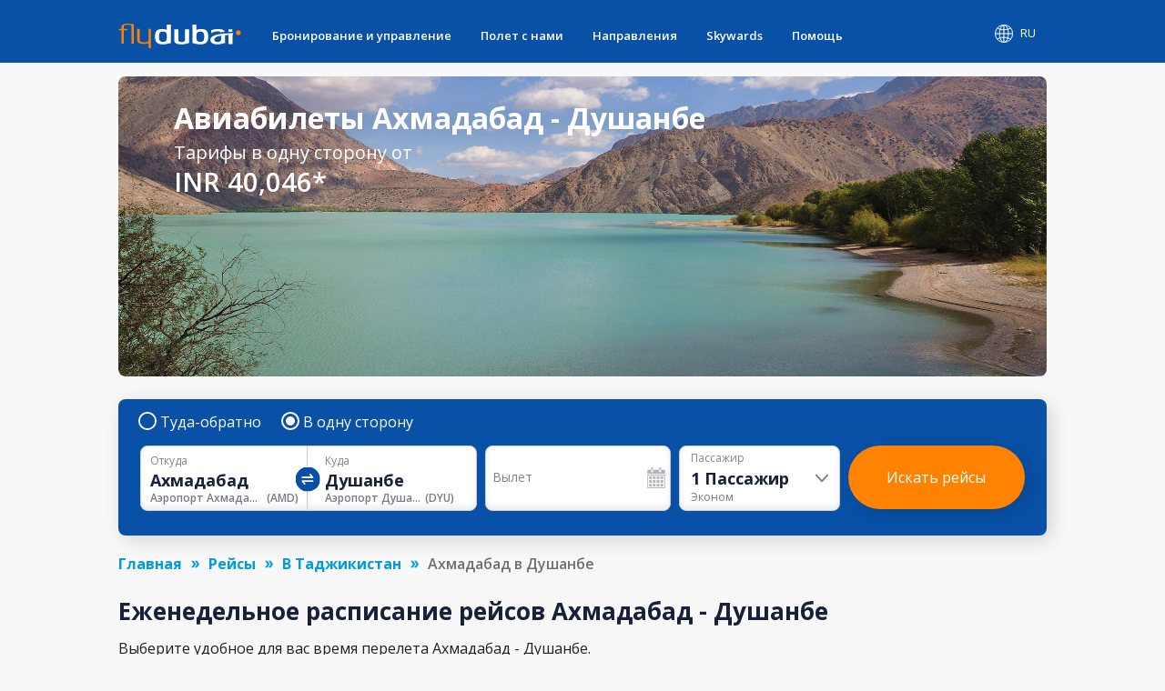

--- FILE ---
content_type: text/html; charset=utf-8
request_url: https://www.flydubai.com/ru-ae/flights-from-ahmedabad-to-dushanbe/
body_size: 56839
content:
<!DOCTYPE html><html lang="ru" dir="ltr"><head><meta charSet="utf-8"/><meta name="viewport" content="width=device-width"/><script type="application/ld+json">{"@context":"https://schema.org","@type":"Product","name":"Авиабилеты Ахмадабад (AMD) - Душанбе (DYU) от 40046 - flydubai","offers":{"@type":"AggregateOffer","lowPrice":40046,"priceCurrency":"INR"}}</script><meta name="server" content="43"/><meta name="google" content="notranslate"/><script>
          (function(w,d,s,l,i){w[l]=w[l]||[];w[l].push({'gtm.start':
          new Date().getTime(),event:'gtm.js'});var f=d.getElementsByTagName(s)[0],
          j=d.createElement(s),dl=l!='dataLayer'?'&l='+l:'';j.async=true;j.src=
          'https://www.googletagmanager.com/gtm.js?id='+i+dl;f.parentNode.insertBefore(j,f);
          })(window,document,'script','dataLayer','GTM-PZ8N66');          
        </script><link rel="icon" type="image/x-icon" href="/static/images/apple-touch-icon.png"/><link rel="icon" type="image/png" sizes="16x16" href="/static/images/favicon-16x16.png"/><link rel="icon" type="image/png" sizes="32x32" href="/static/images/favicon-32x32.png"/><link rel="manifest" href="/static/manifest.json"/><link href="/system/css/frutigar-font.css" rel="stylesheet"/><link rel="stylesheet" data-href="https://fonts.googleapis.com/css?family=Open+Sans:400,600,700&amp;subset=cyrillic" data-optimized-fonts="true"/><link href="https://cdnjs.cloudflare.com/ajax/libs/font-awesome/6.7.2/css/all.min.css" rel="stylesheet"/><title>Авиабилеты Ахмадабад (AMD) - Душанбе (DYU) от 40046 - flydubai</title><link rel="canonical" href="https://www.flydubai.com/ru-ae/flights-from-ahmedabad-to-dushanbe/"/><meta name="description" content="Бронируйте авиабилеты Ахмадабад (AMD) - Душанбе (DYU) от INR 40,046 в одну строну. Найдите информацию о тарифах на прямые рейсы в одну сторону, туда и обратно, а также о самом дешевом месяце для перелета на рейсе Ахмадабад (AMD) - Душанбе (DYU)" property="og:description"/><meta name="keywords" content="Купить Авиабилеты Ахмадабад - Душанбе, Рейсы Ахмадабад - Душанбе"/><link rel="alternate" hrefLang="en-in" href="https://www.flydubai.com/en-in/flights-from-ahmedabad-to-dushanbe/"/><link rel="alternate" hrefLang="ar-in" href="https://www.flydubai.com/ar-in/flights-from-ahmedabad-to-dushanbe/"/><link rel="alternate" hrefLang="ru-in" href="https://www.flydubai.com/ru-in/flights-from-ahmedabad-to-dushanbe/"/><link rel="alternate" hrefLang="en-ae" href="https://www.flydubai.com/en-ae/flights-from-ahmedabad-to-dushanbe/"/><link rel="alternate" hrefLang="ar-ae" href="https://www.flydubai.com/ar-ae/flights-from-ahmedabad-to-dushanbe/"/><link rel="alternate" hrefLang="ru-ae" href="https://www.flydubai.com/ru-ae/flights-from-ahmedabad-to-dushanbe/"/><meta name="robots" content="index, follow"/><meta name="next-head-count" content="24"/><link rel="preload" href="/_next/static/css/a60312ce4869a931.css" as="style"/><link rel="stylesheet" href="/_next/static/css/a60312ce4869a931.css" data-n-p=""/><noscript data-n-css=""></noscript><script defer="" nomodule="" src="/_next/static/chunks/polyfills-78c92fac7aa8fdd8.js"></script><script src="/_next/static/chunks/webpack-9e02bea67e589c5a.js" defer=""></script><script src="/_next/static/chunks/framework-ecc4130bc7a58a64.js" defer=""></script><script src="/_next/static/chunks/main-6d859fc7118b3025.js" defer=""></script><script src="/_next/static/chunks/pages/_app-96ededbbb9f1d568.js" defer=""></script><script src="/_next/static/chunks/75fc9c18-677b9b304ed99070.js" defer=""></script><script src="/_next/static/chunks/693-d0b60a6d27fd440a.js" defer=""></script><script src="/_next/static/chunks/pages/%5Blang%5D/%5B...query%5D-44166b0c9ebe50ec.js" defer=""></script><script src="/_next/static/6PouQdVn9DA3rAiQgFndg/_buildManifest.js" defer=""></script><script src="/_next/static/6PouQdVn9DA3rAiQgFndg/_ssgManifest.js" defer=""></script><style id="__jsx-97884331">body{font-family:'Open Sans',sans-serif;margin:0 !important;-webkit-text-size-adjust:100%;background-color:#f8f8f8 !important;}body:lang(ar){font-family:Frutiger;}h2{margin:0;}</style><style data-styled="" data-styled-version="6.1.12">.grjJDp{text-decoration:none;color:#fff;}/*!sc*/
data-styled.g1[id="link__LinkWrap-sc-jd2pox-0"]{content:"grjJDp,"}/*!sc*/
.gFNgBz{height:23px;padding:6px 10px;background:#6f5091;border-radius:40px;color:#fff;font-size:9px;display:inline-block;}/*!sc*/
data-styled.g2[id="link__LinkTag-sc-jd2pox-1"]{content:"gFNgBz,"}/*!sc*/
.fIAYjW{width:100%;color:#d8d8d8;}/*!sc*/
.fIAYjW a{color:#fff;font-size:0.9em;font-weight:400;text-decoration:none;display:flex;align-items:center;}/*!sc*/
.fIAYjW .socialLinkItem:lang(ar){padding-left:40px;padding-right:0;}/*!sc*/
data-styled.g4[id="footerDesktop__FooterWrap-sc-1lk1twn-0"]{content:"fIAYjW,"}/*!sc*/
.dyzVXd{width:100%;background:#0851a7;padding:35px 0;min-height:147px;}/*!sc*/
data-styled.g5[id="footerDesktop__FooterWrapRowOne-sc-1lk1twn-1"]{content:"dyzVXd,"}/*!sc*/
.gdQuCF{width:100%;background:#06449a;padding:20px 0;align-items:center;justify-content:center;display:flex;}/*!sc*/
data-styled.g6[id="footerDesktop__FooterWrapRowTwo-sc-1lk1twn-2"]{content:"gdQuCF,"}/*!sc*/
.bTbDhJ{width:100%;margin:0 auto;display:flex;justify-content:space-between;}/*!sc*/
@media (min-width:576px){.bTbDhJ{max-width:540px;}}/*!sc*/
@media (min-width:768px){.bTbDhJ{max-width:720px;}}/*!sc*/
@media (min-width:992px){.bTbDhJ{max-width:960px;}}/*!sc*/
@media (min-width:1200px){.bTbDhJ{max-width:1020px;}}/*!sc*/
data-styled.g7[id="footerDesktop__OuterContainer-sc-1lk1twn-3"]{content:"bTbDhJ,"}/*!sc*/
.ghlpoO{width:100%;margin:0 auto;display:flex;justify-content:center;}/*!sc*/
@media (min-width:576px){.ghlpoO{max-width:540px;}}/*!sc*/
@media (min-width:768px){.ghlpoO{max-width:720px;}}/*!sc*/
@media (min-width:992px){.ghlpoO{max-width:960px;}}/*!sc*/
@media (min-width:1200px){.ghlpoO{max-width:1020px;}}/*!sc*/
.ghlpoO div:last-child{padding-right:0!important;padding-left:0!important;}/*!sc*/
data-styled.g8[id="footerDesktop__SocialLinksContainer-sc-1lk1twn-4"]{content:"ghlpoO,"}/*!sc*/
.sURVl{width:30%;display:flex;flex-direction:column;position:relative;height:100%;font-size:0.9em;font-weight:400;}/*!sc*/
@media (max-width:768px){.sURVl:lang(ru),.sURVl:lang(en){width:25%;}}/*!sc*/
data-styled.g9[id="footerDesktop__PolicyInfoWrap-sc-1lk1twn-5"]{content:"sURVl,"}/*!sc*/
.eTrHnm{width:70%;display:flex;justify-content:space-between;}/*!sc*/
@media (max-width:768px){.eTrHnm:lang(ru),.eTrHnm:lang(en){width:75%;}}/*!sc*/
data-styled.g10[id="footerDesktop__LinksWrap-sc-1lk1twn-6"]{content:"eTrHnm,"}/*!sc*/
.bRNjnt{display:flex;width:16%;flex-direction:column;margin-right:3%;}/*!sc*/
.bRNjnt:lang(ar){margin-right:0;margin-left:3%;}/*!sc*/
@media (max-width:768px){.bRNjnt:lang(ru),.bRNjnt:lang(en){width:18%;margin-right:1%;}}/*!sc*/
data-styled.g11[id="footerDesktop__LinksInnerWrap-sc-1lk1twn-7"]{content:"bRNjnt,"}/*!sc*/
.YGCXR{width:99%;padding:8px 0.5%;display:flex;}/*!sc*/
.YGCXR span{display:inline-block;}/*!sc*/
.YGCXR span a{font-size:14.4px;font-weight:400;word-break:break-word;}/*!sc*/
data-styled.g12[id="footerDesktop__LinksTextWrap-sc-1lk1twn-8"]{content:"YGCXR,"}/*!sc*/
.hfwUyN{width:100%;}/*!sc*/
data-styled.g13[id="footerDesktop__LogoContainer-sc-1lk1twn-9"]{content:"hfwUyN,"}/*!sc*/
.hVDYJU{width:100%;position:absolute;top:45px;font-size:12.4445px;font-weight:400;letter-spacing:0.25;color:#fff;}/*!sc*/
@media (max-width:768px){.hVDYJU:lang(ru),.hVDYJU:lang(en){top:41px;}}/*!sc*/
data-styled.g14[id="footerDesktop__Copyright-sc-1lk1twn-10"]{content:"hVDYJU,"}/*!sc*/
.dfjhTS{position:absolute;top:76px;}/*!sc*/
.dfjhTS a{font-size:14.4px;font-weight:normal;}/*!sc*/
.dfjhTS.policy1{top:111px;}/*!sc*/
data-styled.g15[id="footerDesktop__PolicyContainer-sc-1lk1twn-11"]{content:"dfjhTS,"}/*!sc*/
.eJmnLl{position:absolute;top:148px;}/*!sc*/
.eJmnLl a{font-size:14.4px;font-weight:400;}/*!sc*/
.eJmnLl:lang(ar){direction:ltr;}/*!sc*/
data-styled.g16[id="footerDesktop__ContactInfo-sc-1lk1twn-12"]{content:"eJmnLl,"}/*!sc*/
.dygDWf{display:flex;padding-right:40px;}/*!sc*/
.dygDWf:lang(ar){padding-right:0;padding-left:40px;}/*!sc*/
.dygDWf .socialIcon{font-size:15px;}/*!sc*/
data-styled.g17[id="footerDesktop__SocialLinkItem-sc-1lk1twn-13"]{content:"dygDWf,"}/*!sc*/
.fhMONg{padding-left:8px;font-size:12px;font-weight:400;}/*!sc*/
.fhMONg:lang(ar){padding-left:0;padding-right:8px;}/*!sc*/
data-styled.g18[id="footerDesktop__SocialIconText-sc-1lk1twn-14"]{content:"fhMONg,"}/*!sc*/
.eWxMKx{width:100%;color:#d8d8d8;}/*!sc*/
.eWxMKx a{color:#fff;text-decoration:none;display:flex;align-items:center;}/*!sc*/
data-styled.g19[id="footerMobile__FooterWrap-sc-ktt5j6-0"]{content:"eWxMKx,"}/*!sc*/
.fFMFSJ{background:#0851a7;}/*!sc*/
data-styled.g20[id="footerMobile__FooterWrapRowOne-sc-ktt5j6-1"]{content:"fFMFSJ,"}/*!sc*/
.rnRTm{width:100%;align-items:center;justify-content:center;display:flex;background-color:#06449a;padding:14px 0 14px 0;}/*!sc*/
.rnRTm .linkItem4{padding-right:0;}/*!sc*/
.rnRTm .linkItem4:lang(ar){padding-left:0;}/*!sc*/
.rnRTm img{width:2em;}/*!sc*/
.rnRTm div:last-child div+span{display:none;}/*!sc*/
data-styled.g21[id="footerMobile__SocialLinkWrap-sc-ktt5j6-2"]{content:"rnRTm,"}/*!sc*/
.fukvEr{width:100%;display:flex;flex-direction:column;height:100%;font-size:0.8em;font-weight:600;justify-content:center;align-items:center;margin-top:9%;padding-bottom:8px;}/*!sc*/
data-styled.g22[id="footerMobile__PolicyInfoWrap-sc-ktt5j6-3"]{content:"fukvEr,"}/*!sc*/
.cEwGtj{width:100%;display:flex;justify-content:center;font-size:14px;}/*!sc*/
.cEwGtj img{width:8.2em;}/*!sc*/
data-styled.g23[id="footerMobile__LogoContainer-sc-ktt5j6-4"]{content:"cEwGtj,"}/*!sc*/
.jwCnqQ{width:100%;font-size:16px;color:#fff;padding-top:10px;display:flex;justify-content:center;font-weight:400;line-height:1.4;}/*!sc*/
data-styled.g24[id="footerMobile__Copyright-sc-ktt5j6-5"]{content:"jwCnqQ,"}/*!sc*/
.eLfQrB{padding-top:10px;display:flex;}/*!sc*/
.eLfQrB .policy1{padding-left:13px;border-left:1px solid #fff;}/*!sc*/
.eLfQrB .policy1:lang(ar){padding-right:13px;padding-left:0;border-left:none;border-right:1px solid #fff;}/*!sc*/
.eLfQrB .policy0{padding-right:13px;}/*!sc*/
.eLfQrB .policy0:lang(ar){padding-right:0;padding-left:13px;}/*!sc*/
.eLfQrB a{color:#fff;font-size:16px;line-height:1.42;font-weight:600;}/*!sc*/
data-styled.g25[id="footerMobile__PolicyContainer-sc-ktt5j6-6"]{content:"eLfQrB,"}/*!sc*/
.gzzniM{padding-top:10px;}/*!sc*/
.gzzniM a{color:#fff;font-size:14px;}/*!sc*/
.gzzniM:lang(ar){direction:ltr;}/*!sc*/
data-styled.g26[id="footerMobile__ContactInfo-sc-ktt5j6-7"]{content:"gzzniM,"}/*!sc*/
.glwzTl{display:flex;}/*!sc*/
data-styled.g27[id="footerMobile__SocialLinkItem-sc-ktt5j6-8"]{content:"glwzTl,"}/*!sc*/
@media all and (-ms-high-contrast:none){.ccpQdP .Mui-expanded .MuiAccordionSummary-root{padding-right:6px;}.ccpQdP .Mui-expanded .MuiAccordionSummary-root:lang(ar){padding-right:36px;padding-left:6px;}}/*!sc*/
data-styled.g28[id="alldestinations__AllDestinationsWrap-sc-1mm9wi1-0"]{content:"ccpQdP,"}/*!sc*/
.glsdvI .MuiAccordionSummary-content:lang(ar){margin:12px 0 12px 25px;}/*!sc*/
.glsdvI .MuiAccordionSummary-content p:lang(ar){padding-right:0;padding-left:25px;font-family:Frutiger;}/*!sc*/
@media all and (-ms-high-contrast:none){.glsdvI .Mui-expanded .MuiAccordionSummary-root{padding-right:6px;}.glsdvI .Mui-expanded .MuiAccordionSummary-root:lang(ar){padding-right:36px;padding-left:6px;}}/*!sc*/
data-styled.g54[id="generalFaq__FaqWrap-sc-1z11dl7-0"]{content:"glsdvI,"}/*!sc*/
.lMLzy .fareDisclaimer{color:rgb(26,33,57);font-family:"Open Sans",sans-serif;font-size:14px;font-style:italic;}/*!sc*/
.lMLzy .fareDisclaimer:lang(ar){font-family:Frutiger;}/*!sc*/
.lMLzy .AlignLeft{float:left;padding:22px 22px 0px 0px;}/*!sc*/
.lMLzy .AlignRight{float:right;padding:18px 0px 0px 3px;}/*!sc*/
@media screen and (max-width:767px){.lMLzy .fareDisclaimer{color:rgb(26,33,57);font-size:14px;font-style:italic;}}/*!sc*/
data-styled.g55[id="generalInfo__FareDisclaimerWrap-sc-ipk7lc-0"]{content:"lMLzy,"}/*!sc*/
@media screen and (min-width:768px){.bNvETa .page404Wrap{padding-top:1%;}.bNvETa .page404Wrap p{margin:0;font-size:26px;font-weight:600;color:#1a2139!important;}.bNvETa .page404Wrap ul{font-size:16px;font-weight:normal;margin-bottom:0;padding-left:19px;margin-top:21px;color:#1a2139!important;}.bNvETa .page404Wrap ul:lang(ar){padding-left:0;padding-right:19px;}}/*!sc*/
@media screen and (max-width:767px){.bNvETa .page404Wrap{padding-top:3%;}.bNvETa .page404Wrap p{margin:0;font-size:16px;font-weight:600;color:#1a2139!important;}.bNvETa .page404Wrap ul{margin-bottom:0;padding-left:19px;margin-top:21px;font-size:11px;font-weight:normal;color:#1a2139!important;}.bNvETa .page404Wrap ul:lang(ar){padding-left:0;padding-right:19px;}}/*!sc*/
data-styled.g56[id="generalInfo__GeneralInfoWrap-sc-ipk7lc-1"]{content:"bNvETa,"}/*!sc*/
@media screen and (min-width:768px){.mGcPt .page404Wrap{padding-top:1%;}.mGcPt .page404Wrap p{margin:0;font-size:26px;font-weight:600;color:#1a2139!important;}.mGcPt .page404Wrap ul{font-size:16px;font-weight:normal;margin-bottom:0;padding-left:19px;margin-top:21px;color:#1a2139!important;}.mGcPt .page404Wrap ul:lang(ar){padding-left:0;padding-right:19px;}}/*!sc*/
@media screen and (max-width:767px){.mGcPt .page404Wrap{padding-top:3%;}.mGcPt .page404Wrap p{margin:0;font-size:16px;font-weight:600;color:#1a2139!important;}.mGcPt .page404Wrap ul{margin-bottom:0;padding-left:19px;margin-top:21px;font-size:11px;font-weight:normal;color:#1a2139!important;}.mGcPt .page404Wrap ul:lang(ar){padding-left:0;padding-right:19px;}}/*!sc*/
data-styled.g58[id="dynamicInfo__DynamicInfoWrap-sc-1piy80p-1"]{content:"mGcPt,"}/*!sc*/
.cwoUUE{box-shadow:0 3px 6px 0 rgba(0,0,0,0.1);background-color:#fff;border-radius:10px;padding-bottom:20px;}/*!sc*/
@media(max-width:767px){.cwoUUE :not(:last-child){margin-bottom:16px;}}/*!sc*/
data-styled.g59[id="additionalInformationCardItem__Cardwrapp-sc-1l8j39c-0"]{content:"cwoUUE,"}/*!sc*/
.kjZpQU{display:block;}/*!sc*/
data-styled.g60[id="additionalInformationCardItem__Addinfowrapp-sc-1l8j39c-1"]{content:"kjZpQU,"}/*!sc*/
.jGELcM{padding:20px 33px;}/*!sc*/
@media(min-width:768px){.jGELcM{min-height:165px;}.jGELcM:lang(ru){min-height:185px;}.jGELcM:lang(ar){min-height:150px;}}/*!sc*/
@media(min-width:992px){.jGELcM{min-height:130px;}.jGELcM:lang(ru){min-height:170px;}.jGELcM:lang(ar){min-height:145px;}}/*!sc*/
data-styled.g61[id="additionalInformationCardItem__Detailwrapp-sc-1l8j39c-2"]{content:"jGELcM,"}/*!sc*/
@media(min-width:768px){.fhCAVB{height:40px;}}/*!sc*/
.fhCAVB a{color:#009cde;border:1px solid #009cde;padding:10px 35px;border-radius:4px;margin:0;font-weight:600;font-size:14px;text-decoration:none;display:inline-block;margin-left:33px;}/*!sc*/
.fhCAVB a:lang(ar){margin-left:0px;margin-right:33px;padding:10px 45px;}/*!sc*/
.fhCAVB a:lang(ru){padding:8px 25px;}/*!sc*/
@media(max-width:767px){.fhCAVB a{padding:10px 60px;}.fhCAVB a:lang(ru){padding:10px 60px;}}/*!sc*/
@media(min-width:768px){.fhCAVB a{position:absolute;bottom:20px;}}/*!sc*/
@media(max-width:320px){.fhCAVB a{padding:10px 50px;}.fhCAVB a:lang(ru){padding:10px 30px;}}/*!sc*/
data-styled.g62[id="additionalInformationCardItem__InfoCtawrapp-sc-1l8j39c-3"]{content:"fhCAVB,"}/*!sc*/
.jrTUZx{margin:15px 0px 20px 0px;}/*!sc*/
data-styled.g63[id="additionalInformation__AdditionalInfoContainer-sc-yl9ksw-0"]{content:"jrTUZx,"}/*!sc*/
.bmGtVY{position:relative;}/*!sc*/
@media screen and (min-width:768px){.bmGtVY .page404Wrap{padding-top:1%;}.bmGtVY .page404Wrap p{margin:0;font-size:26px;font-weight:600;color:#1a2139!important;}.bmGtVY .page404Wrap ul{font-size:16px;font-weight:normal;margin-bottom:0;padding-left:19px;margin-top:21px;color:#1a2139!important;}.bmGtVY .page404Wrap ul:lang(ar){padding-left:0;padding-right:19px;}}/*!sc*/
@media screen and (max-width:768px){.bmGtVY .page404Wrap{padding-top:3%;}.bmGtVY .page404Wrap p{margin:0;font-size:16px;font-weight:600;color:#1a2139!important;}.bmGtVY .page404Wrap ul{margin-bottom:0;padding-left:19px;margin-top:21px;font-size:11px;font-weight:normal;color:#1a2139!important;}.bmGtVY .page404Wrap ul:lang(ar){padding-left:0;padding-right:19px;}}/*!sc*/
data-styled.g64[id="additionalInformation__AdditionalInformationWrap-sc-yl9ksw-1"]{content:"bmGtVY,"}/*!sc*/
.ocUYR{font-size:26px;color:#1c2a50;line-height:1.38;font-weight:600;padding:12px 0 0 0;font-style:normal;-webkit-letter-spacing:normal;-moz-letter-spacing:normal;-ms-letter-spacing:normal;letter-spacing:normal;}/*!sc*/
@media screen and (min-width:768px){.ocUYR{text-align:center;}}/*!sc*/
data-styled.g65[id="additionalInformation__TitleWrap-sc-yl9ksw-2"]{content:"ocUYR,"}/*!sc*/
.dPdZzV{font-size:15px;font-weight:normal;font-stretch:normal;font-style:normal;line-height:1.63;letter-spacing:normal;color:#19213a;}/*!sc*/
@media screen and (min-width:768px){.dPdZzV{text-align:center;}}/*!sc*/
@media screen and (max-width:768px){.dPdZzV{font-size:13px;}}/*!sc*/
data-styled.g66[id="additionalInformation__SubTitleWrap-sc-yl9ksw-3"]{content:"dPdZzV,"}/*!sc*/
.cqmJvM{font-size:26px;color:#1c2a50;line-height:1.38;font-weight:600;padding:12px 0 23px 0;font-style:normal;letter-spacing:normal;}/*!sc*/
.cqmJvM.page404Title{font-size:26px;font-weight:600;}/*!sc*/
@media (max-width:767px){.cqmJvM{font-size:20px;line-height:1.38;padding:12px 0 18px 0;}.cqmJvM.page404Title{font-size:16px;font-weight:600;}}/*!sc*/
.cqmJvM.subtitlePadding{padding:12px 0 12px 0;}/*!sc*/
data-styled.g96[id="h2Title__TitleWrap-sc-1x5tmy3-0"]{content:"cqmJvM,"}/*!sc*/
.iJvcLT{width:100%;font-size:16px;margin-top:6px;}/*!sc*/
.iJvcLT ul{margin:0;}/*!sc*/
.iJvcLT .countryData span{display:flex;}/*!sc*/
.iJvcLT .countryData:hover{background-color:#2f67aa;color:#fff;border-top-left-radius:8px;border-top-right-radius:8px;box-shadow:0 2px 6px 0 rgba(0,0,0,0.21);}/*!sc*/
.iJvcLT .countryData:hover span{filter:brightness(10);}/*!sc*/
.iJvcLT .countryData:hover .subMenuDivItem{display:flex;}/*!sc*/
@media (max-width:1024px){.iJvcLT{width:100%;}}/*!sc*/
data-styled.g162[id="headerDesktop__HeaderContainer-sc-1m94cf2-0"]{content:"iJvcLT,"}/*!sc*/
.jwTRGf{width:100%;display:flex;display-direction:column;align-items:center;position:relative;}/*!sc*/
@media (min-width:1024px){.jwTRGf{padding:12px 0 4px 0;}.jwTRGf:lang(ru){padding:8px 0 0px 0;}}/*!sc*/
@media (min-width:1200px){.jwTRGf{padding:8px 0 0px 0;}}/*!sc*/
data-styled.g163[id="headerDesktop__ItemContainer-sc-1m94cf2-1"]{content:"jwTRGf,"}/*!sc*/
.bDlNBL{width:180px;}/*!sc*/
.bDlNBL img{width:180px;}/*!sc*/
@media (max-width:1024px){.bDlNBL{width:20%;}}/*!sc*/
data-styled.g164[id="headerDesktop__HeaderLabael-sc-1m94cf2-2"]{content:"bDlNBL,"}/*!sc*/
.fxstYG{z-index:1000;padding-left:10px;}/*!sc*/
.fxstYG:lang(ar){padding-right:15px;padding-left:0;}/*!sc*/
.fxstYG:lang(ru){padding-left:0;}/*!sc*/
.fxstYG >ul>li>a{padding:16px 16px 21px 16px;}/*!sc*/
.fxstYG >ul>li>a:lang(ar){padding:16px 16px 21px 16px;}/*!sc*/
.fxstYG >ul>li>a:lang(ru){padding:16px 16px 21px 16px;}/*!sc*/
.fxstYG >ul>li{padding:0!important;}/*!sc*/
.fxstYG ul{display:flex;width:100%;margin:0;padding:0;justify-content:space-between;}/*!sc*/
.fxstYG ul li{display:flex;position:initial;list-style:none;padding:1em 1em;font-size:1em;font-weight:600;font-stretch:normal;font-style:normal;}/*!sc*/
.fxstYG ul li>a{display:flex;color:#fff;font-size:1em;}/*!sc*/
.fxstYG ul li>a:lang(ar){font-size:15px;font-weight:600;color:#fff;}/*!sc*/
.fxstYG ul>li:hover{background-color:#2f67aa;border-radius:8px 8px 0 0;color:#ff8200!important;}/*!sc*/
.fxstYG ul>li:hover >a{color:#ff8200!important;position:relative;}/*!sc*/
.fxstYG >ul>li>a:hover:before{content:"";position:absolute;width:36px;height:2px;bottom:0;left:50%;top:58px;background-color:#ff8200;transition:all .3s ease-in-out 0s;transform:translate(-50%,-50%);border-radius:5px;}/*!sc*/
.fxstYG >ul>li>a:lang(ar):hover:before{top:57.5px;}/*!sc*/
.fxstYG >ul>li>a:lang(ru):hover:before{top:46px;}/*!sc*/
.fxstYG >ul>li>a:active:before{content:"";position:absolute;width:36px;height:2px;bottom:0;left:50%;top:58px;background-color:#ff8200;transition:all .3s ease-in-out 0s;transform:translate(-50%,-50%);border-radius:5px;}/*!sc*/
.fxstYG >ul>li>a:lang(ar):active:before{top:57.5px;}/*!sc*/
.fxstYG >ul>li>a:lang(ru):active:before{top:46px;}/*!sc*/
.fxstYG .listItem0:hover .subMenuDiv0{display:inline-block;}/*!sc*/
.fxstYG .listItem1:hover .subMenuDiv1{display:inline-block;}/*!sc*/
.fxstYG .listItem2:hover .subMenuDiv2{display:inline-block;}/*!sc*/
.fxstYG .listItem3:hover .subMenuDiv3{display:inline-block;}/*!sc*/
.fxstYG .listItem4:hover .subMenuDiv4{display:inline-block;}/*!sc*/
@media (max-width:1199px){.fxstYG >ul>li>a:lang(ar):active:before{top:60.5px;}}/*!sc*/
data-styled.g165[id="headerDesktop__MenuItemsContainer-sc-1m94cf2-3"]{content:"fxstYG,"}/*!sc*/
.dDnKXB{display:none;position:absolute;top:67.875px;box-shadow:0 10px 24px 0 rgba(0,0,0,0.15);background:#fff;border-bottom-right-radius:10px;border-bottom-left-radius:10px;left:0;width:100%;white-space:nowrap;}/*!sc*/
.dDnKXB:lang(ar){left:auto;right:0;top:67.688;}/*!sc*/
.dDnKXB:lang(ru){top:56.578px;}/*!sc*/
.dDnKXB ul{display:block;padding:0;overflow-x:hidden;}/*!sc*/
.dDnKXB ul::-webkit-scrollbar{width:6px;}/*!sc*/
.dDnKXB ul::-webkit-scrollbar-track{background:#ececec;}/*!sc*/
.dDnKXB ul::-webkit-scrollbar-thumb{background:#cfcfcf;border-radius:10px;}/*!sc*/
.dDnKXB ul li{list-style:none;padding:0;display:list-item;}/*!sc*/
.dDnKXB ul li a{display:block;color:#31384e!important;font-size:14px!important;text-decoration:none;border-bottom:none!important;padding:8px 10px;font-weight:100;white-space:normal;width:auto;outline:none!important;}/*!sc*/
.dDnKXB ul li a:lang(ar){font-size:13.5px;font-weight:100;}/*!sc*/
.dDnKXB h3{font-size:16px;font-family:"Open Sans";color:#19213a;font-weight:600;text-transform:uppercase;margin:0 0 5px 0;padding-inline-start:10px;word-break:break-word;white-space:break-spaces;}/*!sc*/
.dDnKXB h3:lang(ar){font-family:"Frutiger";}/*!sc*/
.dDnKXB ul li:hover a{background-color:transparent!important;color:#ff8200!important;}/*!sc*/
.dDnKXB ul li:hover{background-color:#f6f6f6;border-radius:5px;}/*!sc*/
@media (max-width:1199px){.dDnKXB{top:75px;}.dDnKXB:lang(ru){top:56.578px!important;}.dDnKXB:lang(ar){top:75.688px!important;}}/*!sc*/
data-styled.g166[id="headerDesktop__SubMenuItems-sc-1m94cf2-4"]{content:"dDnKXB,"}/*!sc*/
.iHLyAs{z-index:10;display:flex;justify-content:center;align-items:center;text-decoration:none;position:relative;color:#fff;padding:12px 12px 21px 12px;margin-left:auto;cursor:pointer;}/*!sc*/
.iHLyAs:lang(ar){margin-left:unset;margin-right:auto;}/*!sc*/
.iHLyAs .countryLang{padding-left:9px;}/*!sc*/
.iHLyAs .countryLang:lang(ar){padding-left:0;padding-right:9px;font-size:15px;font-weight:700;}/*!sc*/
.iHLyAs p{margin:0 0 0 0.5rem;font-size:'15px';}/*!sc*/
.iHLyAs p:lang(ar){margin:0 0.5rem 0 0;}/*!sc*/
data-styled.g169[id="headerDesktop__CountryContainer-sc-1m94cf2-7"]{content:"iHLyAs,"}/*!sc*/
.gOgALk{display:none;font-size:16px;position:absolute;top:52px;right:0;width:auto;white-space:nowrap;}/*!sc*/
.gOgALk:lang(ar){right:unset;left:0px;}/*!sc*/
.gOgALk ul{padding:5px 4px;background:#06449a;border-bottom-left-radius:8px;border-bottom-right-radius:8px;display:inline-grid;box-shadow:0 5px 12px -4px rgba(0,0,0,0.21);}/*!sc*/
.gOgALk ul li{border-radius:5px;list-style:none;display:flex;flex-direction:row;justify-content:space-between;}/*!sc*/
.gOgALk ul li:lang(ar){font-size:13.5px;}/*!sc*/
.gOgALk ul li a{color:#fff;font-size:16px;text-decoration:none;}/*!sc*/
.gOgALk ul li:hover{background-color:#ffffff;color:#009cde!important;}/*!sc*/
.gOgALk ul li a:hover{background-color:#2f67aa;}/*!sc*/
.gOgALk a{word-spacing:2.5em;}/*!sc*/
.gOgALk .countryLabelStyle{margin-right:25px;text-decoration:none;}/*!sc*/
.gOgALk .countryLabelStyle:lang(ar){margin-left:20px;margin-right:unset;}/*!sc*/
.gOgALk ul a{text-decoration:none;color:#fff;padding:8px 11px;margin:5px 0 2px;}/*!sc*/
.gOgALk ul a:last-child li{border-bottom:0;}/*!sc*/
.gOgALk ul a:hover{background-color:#fff;border-radius:8px;color:#009cde!important;}/*!sc*/
.gOgALk ul a:hover li span{filter:brightness(1)!important;}/*!sc*/
data-styled.g171[id="headerDesktop__CountrySubMenuItems-sc-1m94cf2-9"]{content:"gOgALk,"}/*!sc*/
.doYyiw{display:flex;flex-direction:column;position:relative;margin-bottom:11px;}/*!sc*/
data-styled.g177[id="headerMobileDrawer__MenuIconStyle-sc-14emw2p-5"]{content:"doYyiw,"}/*!sc*/
.llcvrJ{color:#fff;position:absolute;top:74%;right:36%;font-size:12px;text-transform:uppercase;text-align:justify;font-weight:700;}/*!sc*/
@media (max-width:1025px){.llcvrJ{right:43%;}}/*!sc*/
@media (max-width:767px){.llcvrJ{right:36%;}}/*!sc*/
data-styled.g178[id="headerMobileDrawer__SpanMenuIcon-sc-14emw2p-6"]{content:"llcvrJ,"}/*!sc*/
@media (min-width:768px){.havzIM{margin:0 auto;max-width:720px;}}/*!sc*/
@media (min-width:992px){.havzIM{margin:0 auto;max-width:960px;}}/*!sc*/
@media only screen and (min-width:1200px){.havzIM{margin:0 auto;max-width:1020px;}}/*!sc*/
data-styled.g179[id="search-widget__SearchWidgetWrapper-sc-1wmiaau-0"]{content:"havzIM,"}/*!sc*/
.kpqXQe .bswContainer .bswFlightSearch,.kpqXQe .bswContainer .bswWidgetLoaderWrap{padding:19px 24px 27px 24px;}/*!sc*/
@media (max-width:767px){.kpqXQe .bswContainer .bswFlightSearch,.kpqXQe .bswContainer .bswWidgetLoaderWrap{padding:17px;}.kpqXQe .bswContainer{padding:0 0 10px 0;}}/*!sc*/
data-styled.g181[id="heroBanner__SearchWidgetDiv-sc-i7xkcy-1"]{content:"kpqXQe,"}/*!sc*/
.elPfyj .action-label span{font-size:16px;font-weight:600;font-stretch:normal;font-style:normal;line-height:1.38;text-shadow:0 2px 24px rgba(0,0,0,0.16);margin:10px 0;color:#666666;}/*!sc*/
.elPfyj .action-label a{font-size:14px;font-weight:600;font-stretch:normal;font-style:normal;line-height:1.79;letter-spacing:0.35px;text-align:center;color:#009cde;border-radius:20px;border:solid 1px #009cde;padding:7px 25px;cursor:pointer;text-decoration:none;}/*!sc*/
.elPfyj .action-label a:lang(ru){padding:7px 7px;}/*!sc*/
.elPfyj.seorouteinformation{background-color:#f2f2f2;}/*!sc*/
@media screen and (min-width:1024px){.elPfyj .action-label a:hover{box-shadow:0 3px 6px 0 rgba(0,0,0,0.16);background-color:#006496;color:#ffffff;border:solid 1px #006496;}}/*!sc*/
.elPfyj .histo-bar-column.current-month-bar .histo-bar{background-image:linear-gradient(to bottom,#006496,#009cde);}/*!sc*/
.elPfyj .histo-bar-column .histo-bar{background-image:linear-gradient(179deg,#99d8f2 1%,#009cde 103%);}/*!sc*/
.elPfyj .histo-bar-price{display:flex;width:100%;flex-direction:column;align-items:center;height:auto;box-sizing:border-box;padding:14px;}/*!sc*/
.elPfyj .histo-bar-price .label-from{color:#1a2139;font-size:12px;font-weight:600;line-height:1.33;}/*!sc*/
.elPfyj .histo-bar-price .price-label{color:#1a2139;font-size:18px;font-weight:700;line-height:35px;text-align:center;}/*!sc*/
.elPfyj .histo-bar-column.current-month-bar .histo-bar-price .label-from,.elPfyj .histo-bar-column.current-month-bar .histo-bar-price .price-label{color:#ffffff!important;}/*!sc*/
.elPfyj .histo-bar-column{display:flex;height:100%;flex-direction:column;justify-content:flex-end;width:100%;}/*!sc*/
.elPfyj.seosearchwidget{margin-bottom:13px;background:#006496;}/*!sc*/
.elPfyj.seoherobanner{max-width:1140px;margin:0 auto 22px auto;}/*!sc*/
.elPfyj.seobreadcrump{margin:0 auto;margin-bottom:13px;}/*!sc*/
.elPfyj.seogeneralinfo{margin:0 auto;margin-bottom:12px;}/*!sc*/
.elPfyj.seoadditionalinformation{margin:0 auto;margin-bottom:12px;}/*!sc*/
.elPfyj.seodynamicinfo{margin:0 auto;margin-bottom:12px;}/*!sc*/
.elPfyj.seofarewithoutimage{margin:0 auto;margin-bottom:1px;}/*!sc*/
.elPfyj.seohistogram{background-color:#ffffff;}/*!sc*/
.elPfyj.seoh2title{margin:0 auto;}/*!sc*/
.elPfyj.seogeneralfaq{margin:0 auto;margin-bottom:37px;}/*!sc*/
.elPfyj.seoalldestination{margin:0 auto;margin-bottom:37px;}/*!sc*/
.elPfyj.seointerlinkorigincitytoregion{margin:0 auto;margin-bottom:37px;}/*!sc*/
.elPfyj.seoh1title{margin:0 auto;}/*!sc*/
.elPfyj.seopopularflights{margin:0 auto;margin-bottom:1px;}/*!sc*/
.elPfyj.seofarewithimage{margin:0 auto;margin-bottom:1px;}/*!sc*/
.elPfyj.seopopularinterlinks,.elPfyj.seocallouts{margin:0 auto;margin-bottom:37px;}/*!sc*/
.elPfyj.seoweather{margin:0 auto;margin-bottom:20px;}/*!sc*/
.elPfyj.seointerlinktocitydestinationcountry{margin:0 auto;margin-bottom:20px;}/*!sc*/
.elPfyj.seointerlinktocitydestinationcity{margin:0 auto;margin-bottom:20px;}/*!sc*/
.elPfyj.seointerlinkcitytocityofdestinationandorigincountry{margin:0 auto;margin-bottom:20px;}/*!sc*/
.elPfyj.seointerlinkcitytocityoforiginanddestinationcountry{margin:0 auto;margin-bottom:20px;}/*!sc*/
.elPfyj.seointerlinksofothercitiesinthedestinationcountry{margin:0 auto;margin-bottom:20px;}/*!sc*/
.elPfyj.seointerlinkdestinationcountrytoothercountry{margin:0 auto;margin-bottom:20px;}/*!sc*/
.elPfyj.seointerlinkcitytocitydestinationcountry{margin:0 auto;margin-bottom:20px;}/*!sc*/
.elPfyj.seointerlinkcitytocityorigincountry{margin:0 auto;margin-bottom:20px;}/*!sc*/
.elPfyj.seointerlinkcitiesoforigintodestinationcountry{margin:0 auto;margin-bottom:20px;}/*!sc*/
.elPfyj.seointerlinkcitiesofdestinationtoorigincountry{margin:0 auto;margin-bottom:20px;}/*!sc*/
.elPfyj.seointerlinktocountrydestinationcountry{margin:0 auto;margin-bottom:20px;}/*!sc*/
.elPfyj.seointerlinktocountryorigincountry{margin:0 auto;margin-bottom:20px;}/*!sc*/
.elPfyj.seointerlinkcountrytocountrydestinationcountry{margin:0 auto;margin-bottom:20px;}/*!sc*/
.elPfyj.seointerlinkcountrytocountryorigincountry{margin:0 auto;margin-bottom:20px;}/*!sc*/
.elPfyj.seointerlinktopdestination{margin:0 auto;margin-bottom:20px;}/*!sc*/
.elPfyj.seointerlinkfromcountrydestinationcity{margin:0 auto;margin-bottom:20px;}/*!sc*/
.elPfyj.seotravelideas{margin:0 auto;margin-bottom:20px;}/*!sc*/
.elPfyj.seofarecitycardtabs,.elPfyj.seofaremonthlycardtabs{margin:0 auto;margin-bottom:20px;}/*!sc*/
.elPfyj.seointerlinktocityorigincountry,.elPfyj.seointerlinkcitytodestinationcountry,.elPfyj.seointerlinkcitytocountrydestinationcity{margin:0 auto;margin-bottom:20px;}/*!sc*/
.elPfyj.seoscheduler{margin:0 auto;margin-bottom:20px;}/*!sc*/
.elPfyj.seocontentpanel{margin:0 auto;margin:20px auto;}/*!sc*/
@media (max-width:767px){.elPfyj.seosearchwidget{padding:17px 4px 0px 4px;}.elPfyj.seoherobanner{margin-bottom:20px;width:88%;height:757px;}.elPfyj.seopopularflights{margin-bottom:26px;margin-left:6%;}.elPfyj.seopopularflights:lang(ar){margin-left:0;margin-right:6%;}.elPfyj.seofarewithimage{margin-bottom:26px;margin-left:6%;}.elPfyj.seofarewithimage:lang(ar){margin-left:0;margin-right:6%;}.elPfyj.seofarewithoutimage{width:88%;margin-bottom:26px;}.elPfyj.seobreadcrump{width:88%;margin-bottom:0px;}.elPfyj.seogeneralinfo{width:88%;}.elPfyj.seoadditionalinformation{width:88%;}.elPfyj.seodynamicinfo{width:88%;}.elPfyj.seoh2title{width:88%;}.elPfyj.seogeneralfaq{width:88%;}.elPfyj.seoalldestination{width:88%;}.elPfyj.seointerlinkorigincitytoregion{width:88%;}.elPfyj.seoh1title{width:88%;}.elPfyj.seopopularinterlinks,.elPfyj.seocallouts{width:88%;}.elPfyj.seoweather{width:88%;}.elPfyj.seointerlinktocitydestinationcountry{width:88%;}.elPfyj.seointerlinktocitydestinationcity{width:88%;}.elPfyj.seointerlinkcitytocityofdestinationandorigincountry{width:88%;}.elPfyj.seointerlinkcitytocityoforiginanddestinationcountry{width:88%;}.elPfyj.seointerlinksofothercitiesinthedestinationcountry{width:88%;}.elPfyj.seointerlinkdestinationcountrytoothercountry{width:88%;}.elPfyj.seointerlinkcitytocitydestinationcountry{width:88%;}.elPfyj.seointerlinkcitytocityorigincountry{width:88%;}.elPfyj.seointerlinkcitiesoforigintodestinationcountry{width:88%;}.elPfyj.seointerlinkcitiesofdestinationtoorigincountry{width:88%;}.elPfyj.seointerlinktocountrydestinationcountry{width:88%;}.elPfyj.seointerlinktocountryorigincountry{width:88%;}.elPfyj.seointerlinkcountrytocountrydestinationcountry{width:88%;}.elPfyj.seointerlinkcountrytocountryorigincountry{width:88%;}.elPfyj.seointerlinktopdestination{width:88%;}.elPfyj.seointerlinkfromcountrydestinationcity{width:88%;}.elPfyj.seotravelideas{margin-bottom:26px;margin-left:6%;}.elPfyj.seotravelideas:lang(ar){margin-left:0;margin-right:6%;}.elPfyj.seofarecitycardtabs,.elPfyj.seofaremonthlycardtabs{width:88%;}.elPfyj.seointerlinktocityorigincountry,.elPfyj.seointerlinkcitytodestinationcountry,.elPfyj.seointerlinkcitytocountrydestinationcity{width:88%;}.elPfyj.seoscheduler{width:88%;margin-bottom:26px;}.elPfyj.seocontentpanel{width:88%;margin-bottom:26px;}}/*!sc*/
@media (min-width:768px){.elPfyj.seosearchwidget{padding:17px 0 24px 0;}.elPfyj.seoherobanner{margin:0 auto;max-width:720px;height:527.31px;}.elPfyj.seobreadcrump{max-width:720px;}.elPfyj.seogeneralinfo{max-width:720px;}.elPfyj.seoadditionalinformation{max-width:720px;}.elPfyj.seodynamicinfo{max-width:720px;}.elPfyj.seofarewithoutimage{max-width:720px;}.elPfyj.seoh2title{max-width:720px;}.elPfyj.seogeneralfaq{max-width:720px;}.elPfyj.seoalldestination{max-width:720px;}.elPfyj.seointerlinkorigincitytoregion{max-width:720px;}.elPfyj.seoh1title{max-width:720px;}.elPfyj.seopopularflights{max-width:720px;}.elPfyj.seofarewithimage{max-width:720px;}.elPfyj.seopopularinterlinks,.elPfyj.seocallouts{max-width:720px;margin-bottom:37px;}.elPfyj.seoweather{max-width:720px;}.elPfyj.seointerlinktocitydestinationcountry{max-width:720px;}.elPfyj.seointerlinktocitydestinationcity{max-width:720px;}.elPfyj.seointerlinkcitytocityofdestinationandorigincountry{max-width:720px;}.elPfyj.seointerlinkcitytocityoforiginanddestinationcountry{max-width:720px;}.elPfyj.seointerlinksofothercitiesinthedestinationcountry{max-width:720px;}.elPfyj.seointerlinkdestinationcountrytoothercountry{max-width:720px;}.elPfyj.seointerlinkcitytocitydestinationcountry{max-width:720px;}.elPfyj.seointerlinkcitytocityorigincountry{max-width:720px;}.elPfyj.seointerlinkcitiesoforigintodestinationcountry{max-width:720px;}.elPfyj.seointerlinkcitiesofdestinationtoorigincountry{max-width:720px;}.elPfyj.seointerlinktocountrydestinationcountry{max-width:720px;}.elPfyj.seointerlinktocountryorigincountry{max-width:720px;}.elPfyj.seointerlinkcountrytocountrydestinationcountry{max-width:720px;}.elPfyj.seointerlinkcountrytocountryorigincountry{max-width:720px;}.elPfyj.seointerlinktopdestination{max-width:720px;}.elPfyj.seointerlinkfromcountrydestinationcity{max-width:720px;}.elPfyj.seotravelideas{max-width:720px;}.elPfyj.seofarecitycardtabs,.elPfyj.seofaremonthlycardtabs{max-width:720px;}.elPfyj.seointerlinktocityorigincountry,.elPfyj.seointerlinkcitytodestinationcountry,.elPfyj.seointerlinkcitytocountrydestinationcity{max-width:720px;}.elPfyj.seoscheduler{max-width:720px;}.elPfyj.seocontentpanel{max-width:720px;}}/*!sc*/
@media (min-width:992px){.elPfyj.seosearchwidget{padding:17px 0 24px 0;}.elPfyj.seoherobanner{margin:0 auto;max-width:960px;height:527px;}.elPfyj.seobreadcrump{max-width:960px;}.elPfyj.seogeneralinfo{max-width:960px;}.elPfyj.seoadditionalinformation{max-width:960px;}.elPfyj.seodynamicinfo{max-width:960px;}.elPfyj.seofarewithoutimage{max-width:960px;}.elPfyj.seoh2title{max-width:960px;}.elPfyj.seogeneralfaq{max-width:960px;}.elPfyj.seoalldestination{max-width:960px;}.elPfyj.seointerlinkorigincitytoregion{max-width:960px;}.elPfyj.seoh1title{max-width:960px;}.elPfyj.seopopularflights{max-width:960px;}.elPfyj.seofarewithimage{max-width:960px;}.elPfyj.seopopularinterlinks,.elPfyj.seocallouts{max-width:960px;margin-bottom:37px;}.elPfyj.seoweather{max-width:960px;}.elPfyj.seointerlinktocitydestinationcountry{max-width:960px;}.elPfyj.seointerlinktocitydestinationcity{max-width:960px;}.elPfyj.seointerlinkcitytocityofdestinationandorigincountry{max-width:960px;}.elPfyj.seointerlinkcitytocityoforiginanddestinationcountry{max-width:960px;}.elPfyj.seointerlinksofothercitiesinthedestinationcountry{max-width:960px;}.elPfyj.seointerlinkdestinationcountrytoothercountry{max-width:960px;}.elPfyj.seointerlinkcitytocitydestinationcountry{max-width:960px;}.elPfyj.seointerlinkcitytocityorigincountry{max-width:960px;}.elPfyj.seointerlinkcitiesoforigintodestinationcountry{max-width:960px;}.elPfyj.seointerlinkcitiesofdestinationtoorigincountry{max-width:960px;}.elPfyj.seointerlinktocountrydestinationcountry{max-width:960px;}.elPfyj.seointerlinktocountryorigincountry{max-width:960px;}.elPfyj.seointerlinkcountrytocountrydestinationcountry{max-width:960px;}.elPfyj.seointerlinkcountrytocountryorigincountry{max-width:960px;}.elPfyj.seointerlinktopdestination{max-width:960px;}.elPfyj.seointerlinkfromcountrydestinationcity{max-width:960px;}.elPfyj.seotravelideas{max-width:960px;}.elPfyj.seofarecitycardtabs,.elPfyj.seofaremonthlycardtabs{max-width:960px;}.elPfyj.seointerlinktocityorigincountry,.elPfyj.seointerlinkcitytodestinationcountry,.elPfyj.seointerlinkcitytocountrydestinationcity{max-width:960px;}.elPfyj.seoscheduler{max-width:960px;}.elPfyj.seocontentpanel{max-width:960px;}}/*!sc*/
@media (min-width:1200px){.elPfyj.seosearchwidget{padding:17px 0 24px 0;}.elPfyj.seoherobanner{margin:0 auto;max-width:1020px;height:529.69px;}.elPfyj.seobreadcrump{max-width:1020px;}.elPfyj.seogeneralinfo{max-width:1020px;}.elPfyj.seoadditionalinformation{max-width:1020px;}.elPfyj.seodynamicinfo{max-width:1020px;}.elPfyj.seofarewithoutimage{max-width:1020px;}.elPfyj.seoh2title{max-width:1020px;}.elPfyj.seogeneralfaq{max-width:1020px;}.elPfyj.seoalldestination{max-width:1020px;}.elPfyj.seointerlinkorigincitytoregion{max-width:1020px;}.elPfyj.seoh1title{max-width:1020px;}.elPfyj.seopopularflights{max-width:1020px;}.elPfyj.seofarewithimage{max-width:1020px;}.elPfyj.seopopularinterlinks,.elPfyj.seocallouts{max-width:1020px;margin-bottom:37px;}.elPfyj.seoweather{max-width:1020px;}.elPfyj.seointerlinktocitydestinationcountry{max-width:1020px;}.elPfyj.seointerlinktocitydestinationcity{max-width:1020px;}.elPfyj.seointerlinkcitytocityofdestinationandorigincountry{max-width:1020px;}.elPfyj.seointerlinkcitytocityoforiginanddestinationcountry{max-width:1020px;}.elPfyj.seointerlinksofothercitiesinthedestinationcountry{max-width:1020px;}.elPfyj.seointerlinkdestinationcountrytoothercountry{max-width:1020px;}.elPfyj.seointerlinkcitytocitydestinationcountry{max-width:1020px;}.elPfyj.seointerlinkcitytocityorigincountry{max-width:1020px;}.elPfyj.seointerlinkcitiesoforigintodestinationcountry{max-width:1020px;}.elPfyj.seointerlinkcitiesofdestinationtoorigincountry{max-width:1020px;}.elPfyj.seointerlinktocountrydestinationcountry{max-width:1020px;}.elPfyj.seointerlinktocountryorigincountry{max-width:1020px;}.elPfyj.seointerlinkcountrytocountrydestinationcountry{max-width:1020px;}.elPfyj.seointerlinkcountrytocountryorigincountry{max-width:1020px;}.elPfyj.seointerlinktopdestination{max-width:1020px;}.elPfyj.seointerlinkfromcountrydestinationcity{max-width:1020px;}.elPfyj.seotravelideas{max-width:1020px;}.elPfyj.seofarecitycardtabs,.elPfyj.seofaremonthlycardtabs{max-width:1020px;}.elPfyj.seointerlinktocityorigincountry,.elPfyj.seointerlinkcitytodestinationcountry,.elPfyj.seointerlinkcitytocountrydestinationcity{max-width:1020px;}.elPfyj.seoscheduler{max-width:1020px;}.elPfyj.seocontentpanel{max-width:1020px;}}/*!sc*/
data-styled.g193[id="dynamicComponent__ContainerDiv-sc-1i74b9s-0"]{content:"elPfyj,"}/*!sc*/
</style><style id="jss-server-side">.MuiGrid-container {
  width: 100%;
  display: flex;
  flex-wrap: wrap;
  box-sizing: border-box;
}
.MuiGrid-item {
  margin: 0;
  box-sizing: border-box;
}
.MuiGrid-zeroMinWidth {
  min-width: 0;
}
.MuiGrid-direction-xs-column {
  flex-direction: column;
}
.MuiGrid-direction-xs-column-reverse {
  flex-direction: column-reverse;
}
.MuiGrid-direction-xs-row-reverse {
  flex-direction: row-reverse;
}
.MuiGrid-wrap-xs-nowrap {
  flex-wrap: nowrap;
}
.MuiGrid-wrap-xs-wrap-reverse {
  flex-wrap: wrap-reverse;
}
.MuiGrid-align-items-xs-center {
  align-items: center;
}
.MuiGrid-align-items-xs-flex-start {
  align-items: flex-start;
}
.MuiGrid-align-items-xs-flex-end {
  align-items: flex-end;
}
.MuiGrid-align-items-xs-baseline {
  align-items: baseline;
}
.MuiGrid-align-content-xs-center {
  align-content: center;
}
.MuiGrid-align-content-xs-flex-start {
  align-content: flex-start;
}
.MuiGrid-align-content-xs-flex-end {
  align-content: flex-end;
}
.MuiGrid-align-content-xs-space-between {
  align-content: space-between;
}
.MuiGrid-align-content-xs-space-around {
  align-content: space-around;
}
.MuiGrid-justify-content-xs-center {
  justify-content: center;
}
.MuiGrid-justify-content-xs-flex-end {
  justify-content: flex-end;
}
.MuiGrid-justify-content-xs-space-between {
  justify-content: space-between;
}
.MuiGrid-justify-content-xs-space-around {
  justify-content: space-around;
}
.MuiGrid-justify-content-xs-space-evenly {
  justify-content: space-evenly;
}
.MuiGrid-spacing-xs-1 {
  width: calc(100% + 8px);
  margin: -4px;
}
.MuiGrid-spacing-xs-1 > .MuiGrid-item {
  padding: 4px;
}
.MuiGrid-spacing-xs-2 {
  width: calc(100% + 16px);
  margin: -8px;
}
.MuiGrid-spacing-xs-2 > .MuiGrid-item {
  padding: 8px;
}
.MuiGrid-spacing-xs-3 {
  width: calc(100% + 24px);
  margin: -12px;
}
.MuiGrid-spacing-xs-3 > .MuiGrid-item {
  padding: 12px;
}
.MuiGrid-spacing-xs-4 {
  width: calc(100% + 32px);
  margin: -16px;
}
.MuiGrid-spacing-xs-4 > .MuiGrid-item {
  padding: 16px;
}
.MuiGrid-spacing-xs-5 {
  width: calc(100% + 40px);
  margin: -20px;
}
.MuiGrid-spacing-xs-5 > .MuiGrid-item {
  padding: 20px;
}
.MuiGrid-spacing-xs-6 {
  width: calc(100% + 48px);
  margin: -24px;
}
.MuiGrid-spacing-xs-6 > .MuiGrid-item {
  padding: 24px;
}
.MuiGrid-spacing-xs-7 {
  width: calc(100% + 56px);
  margin: -28px;
}
.MuiGrid-spacing-xs-7 > .MuiGrid-item {
  padding: 28px;
}
.MuiGrid-spacing-xs-8 {
  width: calc(100% + 64px);
  margin: -32px;
}
.MuiGrid-spacing-xs-8 > .MuiGrid-item {
  padding: 32px;
}
.MuiGrid-spacing-xs-9 {
  width: calc(100% + 72px);
  margin: -36px;
}
.MuiGrid-spacing-xs-9 > .MuiGrid-item {
  padding: 36px;
}
.MuiGrid-spacing-xs-10 {
  width: calc(100% + 80px);
  margin: -40px;
}
.MuiGrid-spacing-xs-10 > .MuiGrid-item {
  padding: 40px;
}
.MuiGrid-grid-xs-auto {
  flex-grow: 0;
  max-width: none;
  flex-basis: auto;
}
.MuiGrid-grid-xs-true {
  flex-grow: 1;
  max-width: 100%;
  flex-basis: 0;
}
.MuiGrid-grid-xs-1 {
  flex-grow: 0;
  max-width: 8.333333%;
  flex-basis: 8.333333%;
}
.MuiGrid-grid-xs-2 {
  flex-grow: 0;
  max-width: 16.666667%;
  flex-basis: 16.666667%;
}
.MuiGrid-grid-xs-3 {
  flex-grow: 0;
  max-width: 25%;
  flex-basis: 25%;
}
.MuiGrid-grid-xs-4 {
  flex-grow: 0;
  max-width: 33.333333%;
  flex-basis: 33.333333%;
}
.MuiGrid-grid-xs-5 {
  flex-grow: 0;
  max-width: 41.666667%;
  flex-basis: 41.666667%;
}
.MuiGrid-grid-xs-6 {
  flex-grow: 0;
  max-width: 50%;
  flex-basis: 50%;
}
.MuiGrid-grid-xs-7 {
  flex-grow: 0;
  max-width: 58.333333%;
  flex-basis: 58.333333%;
}
.MuiGrid-grid-xs-8 {
  flex-grow: 0;
  max-width: 66.666667%;
  flex-basis: 66.666667%;
}
.MuiGrid-grid-xs-9 {
  flex-grow: 0;
  max-width: 75%;
  flex-basis: 75%;
}
.MuiGrid-grid-xs-10 {
  flex-grow: 0;
  max-width: 83.333333%;
  flex-basis: 83.333333%;
}
.MuiGrid-grid-xs-11 {
  flex-grow: 0;
  max-width: 91.666667%;
  flex-basis: 91.666667%;
}
.MuiGrid-grid-xs-12 {
  flex-grow: 0;
  max-width: 100%;
  flex-basis: 100%;
}
@media (min-width:600px) {
  .MuiGrid-grid-sm-auto {
    flex-grow: 0;
    max-width: none;
    flex-basis: auto;
  }
  .MuiGrid-grid-sm-true {
    flex-grow: 1;
    max-width: 100%;
    flex-basis: 0;
  }
  .MuiGrid-grid-sm-1 {
    flex-grow: 0;
    max-width: 8.333333%;
    flex-basis: 8.333333%;
  }
  .MuiGrid-grid-sm-2 {
    flex-grow: 0;
    max-width: 16.666667%;
    flex-basis: 16.666667%;
  }
  .MuiGrid-grid-sm-3 {
    flex-grow: 0;
    max-width: 25%;
    flex-basis: 25%;
  }
  .MuiGrid-grid-sm-4 {
    flex-grow: 0;
    max-width: 33.333333%;
    flex-basis: 33.333333%;
  }
  .MuiGrid-grid-sm-5 {
    flex-grow: 0;
    max-width: 41.666667%;
    flex-basis: 41.666667%;
  }
  .MuiGrid-grid-sm-6 {
    flex-grow: 0;
    max-width: 50%;
    flex-basis: 50%;
  }
  .MuiGrid-grid-sm-7 {
    flex-grow: 0;
    max-width: 58.333333%;
    flex-basis: 58.333333%;
  }
  .MuiGrid-grid-sm-8 {
    flex-grow: 0;
    max-width: 66.666667%;
    flex-basis: 66.666667%;
  }
  .MuiGrid-grid-sm-9 {
    flex-grow: 0;
    max-width: 75%;
    flex-basis: 75%;
  }
  .MuiGrid-grid-sm-10 {
    flex-grow: 0;
    max-width: 83.333333%;
    flex-basis: 83.333333%;
  }
  .MuiGrid-grid-sm-11 {
    flex-grow: 0;
    max-width: 91.666667%;
    flex-basis: 91.666667%;
  }
  .MuiGrid-grid-sm-12 {
    flex-grow: 0;
    max-width: 100%;
    flex-basis: 100%;
  }
}
@media (min-width:960px) {
  .MuiGrid-grid-md-auto {
    flex-grow: 0;
    max-width: none;
    flex-basis: auto;
  }
  .MuiGrid-grid-md-true {
    flex-grow: 1;
    max-width: 100%;
    flex-basis: 0;
  }
  .MuiGrid-grid-md-1 {
    flex-grow: 0;
    max-width: 8.333333%;
    flex-basis: 8.333333%;
  }
  .MuiGrid-grid-md-2 {
    flex-grow: 0;
    max-width: 16.666667%;
    flex-basis: 16.666667%;
  }
  .MuiGrid-grid-md-3 {
    flex-grow: 0;
    max-width: 25%;
    flex-basis: 25%;
  }
  .MuiGrid-grid-md-4 {
    flex-grow: 0;
    max-width: 33.333333%;
    flex-basis: 33.333333%;
  }
  .MuiGrid-grid-md-5 {
    flex-grow: 0;
    max-width: 41.666667%;
    flex-basis: 41.666667%;
  }
  .MuiGrid-grid-md-6 {
    flex-grow: 0;
    max-width: 50%;
    flex-basis: 50%;
  }
  .MuiGrid-grid-md-7 {
    flex-grow: 0;
    max-width: 58.333333%;
    flex-basis: 58.333333%;
  }
  .MuiGrid-grid-md-8 {
    flex-grow: 0;
    max-width: 66.666667%;
    flex-basis: 66.666667%;
  }
  .MuiGrid-grid-md-9 {
    flex-grow: 0;
    max-width: 75%;
    flex-basis: 75%;
  }
  .MuiGrid-grid-md-10 {
    flex-grow: 0;
    max-width: 83.333333%;
    flex-basis: 83.333333%;
  }
  .MuiGrid-grid-md-11 {
    flex-grow: 0;
    max-width: 91.666667%;
    flex-basis: 91.666667%;
  }
  .MuiGrid-grid-md-12 {
    flex-grow: 0;
    max-width: 100%;
    flex-basis: 100%;
  }
}
@media (min-width:1280px) {
  .MuiGrid-grid-lg-auto {
    flex-grow: 0;
    max-width: none;
    flex-basis: auto;
  }
  .MuiGrid-grid-lg-true {
    flex-grow: 1;
    max-width: 100%;
    flex-basis: 0;
  }
  .MuiGrid-grid-lg-1 {
    flex-grow: 0;
    max-width: 8.333333%;
    flex-basis: 8.333333%;
  }
  .MuiGrid-grid-lg-2 {
    flex-grow: 0;
    max-width: 16.666667%;
    flex-basis: 16.666667%;
  }
  .MuiGrid-grid-lg-3 {
    flex-grow: 0;
    max-width: 25%;
    flex-basis: 25%;
  }
  .MuiGrid-grid-lg-4 {
    flex-grow: 0;
    max-width: 33.333333%;
    flex-basis: 33.333333%;
  }
  .MuiGrid-grid-lg-5 {
    flex-grow: 0;
    max-width: 41.666667%;
    flex-basis: 41.666667%;
  }
  .MuiGrid-grid-lg-6 {
    flex-grow: 0;
    max-width: 50%;
    flex-basis: 50%;
  }
  .MuiGrid-grid-lg-7 {
    flex-grow: 0;
    max-width: 58.333333%;
    flex-basis: 58.333333%;
  }
  .MuiGrid-grid-lg-8 {
    flex-grow: 0;
    max-width: 66.666667%;
    flex-basis: 66.666667%;
  }
  .MuiGrid-grid-lg-9 {
    flex-grow: 0;
    max-width: 75%;
    flex-basis: 75%;
  }
  .MuiGrid-grid-lg-10 {
    flex-grow: 0;
    max-width: 83.333333%;
    flex-basis: 83.333333%;
  }
  .MuiGrid-grid-lg-11 {
    flex-grow: 0;
    max-width: 91.666667%;
    flex-basis: 91.666667%;
  }
  .MuiGrid-grid-lg-12 {
    flex-grow: 0;
    max-width: 100%;
    flex-basis: 100%;
  }
}
@media (min-width:1920px) {
  .MuiGrid-grid-xl-auto {
    flex-grow: 0;
    max-width: none;
    flex-basis: auto;
  }
  .MuiGrid-grid-xl-true {
    flex-grow: 1;
    max-width: 100%;
    flex-basis: 0;
  }
  .MuiGrid-grid-xl-1 {
    flex-grow: 0;
    max-width: 8.333333%;
    flex-basis: 8.333333%;
  }
  .MuiGrid-grid-xl-2 {
    flex-grow: 0;
    max-width: 16.666667%;
    flex-basis: 16.666667%;
  }
  .MuiGrid-grid-xl-3 {
    flex-grow: 0;
    max-width: 25%;
    flex-basis: 25%;
  }
  .MuiGrid-grid-xl-4 {
    flex-grow: 0;
    max-width: 33.333333%;
    flex-basis: 33.333333%;
  }
  .MuiGrid-grid-xl-5 {
    flex-grow: 0;
    max-width: 41.666667%;
    flex-basis: 41.666667%;
  }
  .MuiGrid-grid-xl-6 {
    flex-grow: 0;
    max-width: 50%;
    flex-basis: 50%;
  }
  .MuiGrid-grid-xl-7 {
    flex-grow: 0;
    max-width: 58.333333%;
    flex-basis: 58.333333%;
  }
  .MuiGrid-grid-xl-8 {
    flex-grow: 0;
    max-width: 66.666667%;
    flex-basis: 66.666667%;
  }
  .MuiGrid-grid-xl-9 {
    flex-grow: 0;
    max-width: 75%;
    flex-basis: 75%;
  }
  .MuiGrid-grid-xl-10 {
    flex-grow: 0;
    max-width: 83.333333%;
    flex-basis: 83.333333%;
  }
  .MuiGrid-grid-xl-11 {
    flex-grow: 0;
    max-width: 91.666667%;
    flex-basis: 91.666667%;
  }
  .MuiGrid-grid-xl-12 {
    flex-grow: 0;
    max-width: 100%;
    flex-basis: 100%;
  }
}
  .MuiPaper-root {
    color: rgba(0, 0, 0, 0.87);
    transition: box-shadow 300ms cubic-bezier(0.4, 0, 0.2, 1) 0ms;
    background-color: #fff;
  }
  .MuiPaper-rounded {
    border-radius: 4px;
  }
  .MuiPaper-outlined {
    border: 1px solid rgba(0, 0, 0, 0.12);
  }
  .MuiPaper-elevation0 {
    box-shadow: none;
  }
  .MuiPaper-elevation1 {
    box-shadow: 0px 2px 1px -1px rgba(0,0,0,0.2),0px 1px 1px 0px rgba(0,0,0,0.14),0px 1px 3px 0px rgba(0,0,0,0.12);
  }
  .MuiPaper-elevation2 {
    box-shadow: 0px 3px 1px -2px rgba(0,0,0,0.2),0px 2px 2px 0px rgba(0,0,0,0.14),0px 1px 5px 0px rgba(0,0,0,0.12);
  }
  .MuiPaper-elevation3 {
    box-shadow: 0px 3px 3px -2px rgba(0,0,0,0.2),0px 3px 4px 0px rgba(0,0,0,0.14),0px 1px 8px 0px rgba(0,0,0,0.12);
  }
  .MuiPaper-elevation4 {
    box-shadow: 0px 2px 4px -1px rgba(0,0,0,0.2),0px 4px 5px 0px rgba(0,0,0,0.14),0px 1px 10px 0px rgba(0,0,0,0.12);
  }
  .MuiPaper-elevation5 {
    box-shadow: 0px 3px 5px -1px rgba(0,0,0,0.2),0px 5px 8px 0px rgba(0,0,0,0.14),0px 1px 14px 0px rgba(0,0,0,0.12);
  }
  .MuiPaper-elevation6 {
    box-shadow: 0px 3px 5px -1px rgba(0,0,0,0.2),0px 6px 10px 0px rgba(0,0,0,0.14),0px 1px 18px 0px rgba(0,0,0,0.12);
  }
  .MuiPaper-elevation7 {
    box-shadow: 0px 4px 5px -2px rgba(0,0,0,0.2),0px 7px 10px 1px rgba(0,0,0,0.14),0px 2px 16px 1px rgba(0,0,0,0.12);
  }
  .MuiPaper-elevation8 {
    box-shadow: 0px 5px 5px -3px rgba(0,0,0,0.2),0px 8px 10px 1px rgba(0,0,0,0.14),0px 3px 14px 2px rgba(0,0,0,0.12);
  }
  .MuiPaper-elevation9 {
    box-shadow: 0px 5px 6px -3px rgba(0,0,0,0.2),0px 9px 12px 1px rgba(0,0,0,0.14),0px 3px 16px 2px rgba(0,0,0,0.12);
  }
  .MuiPaper-elevation10 {
    box-shadow: 0px 6px 6px -3px rgba(0,0,0,0.2),0px 10px 14px 1px rgba(0,0,0,0.14),0px 4px 18px 3px rgba(0,0,0,0.12);
  }
  .MuiPaper-elevation11 {
    box-shadow: 0px 6px 7px -4px rgba(0,0,0,0.2),0px 11px 15px 1px rgba(0,0,0,0.14),0px 4px 20px 3px rgba(0,0,0,0.12);
  }
  .MuiPaper-elevation12 {
    box-shadow: 0px 7px 8px -4px rgba(0,0,0,0.2),0px 12px 17px 2px rgba(0,0,0,0.14),0px 5px 22px 4px rgba(0,0,0,0.12);
  }
  .MuiPaper-elevation13 {
    box-shadow: 0px 7px 8px -4px rgba(0,0,0,0.2),0px 13px 19px 2px rgba(0,0,0,0.14),0px 5px 24px 4px rgba(0,0,0,0.12);
  }
  .MuiPaper-elevation14 {
    box-shadow: 0px 7px 9px -4px rgba(0,0,0,0.2),0px 14px 21px 2px rgba(0,0,0,0.14),0px 5px 26px 4px rgba(0,0,0,0.12);
  }
  .MuiPaper-elevation15 {
    box-shadow: 0px 8px 9px -5px rgba(0,0,0,0.2),0px 15px 22px 2px rgba(0,0,0,0.14),0px 6px 28px 5px rgba(0,0,0,0.12);
  }
  .MuiPaper-elevation16 {
    box-shadow: 0px 8px 10px -5px rgba(0,0,0,0.2),0px 16px 24px 2px rgba(0,0,0,0.14),0px 6px 30px 5px rgba(0,0,0,0.12);
  }
  .MuiPaper-elevation17 {
    box-shadow: 0px 8px 11px -5px rgba(0,0,0,0.2),0px 17px 26px 2px rgba(0,0,0,0.14),0px 6px 32px 5px rgba(0,0,0,0.12);
  }
  .MuiPaper-elevation18 {
    box-shadow: 0px 9px 11px -5px rgba(0,0,0,0.2),0px 18px 28px 2px rgba(0,0,0,0.14),0px 7px 34px 6px rgba(0,0,0,0.12);
  }
  .MuiPaper-elevation19 {
    box-shadow: 0px 9px 12px -6px rgba(0,0,0,0.2),0px 19px 29px 2px rgba(0,0,0,0.14),0px 7px 36px 6px rgba(0,0,0,0.12);
  }
  .MuiPaper-elevation20 {
    box-shadow: 0px 10px 13px -6px rgba(0,0,0,0.2),0px 20px 31px 3px rgba(0,0,0,0.14),0px 8px 38px 7px rgba(0,0,0,0.12);
  }
  .MuiPaper-elevation21 {
    box-shadow: 0px 10px 13px -6px rgba(0,0,0,0.2),0px 21px 33px 3px rgba(0,0,0,0.14),0px 8px 40px 7px rgba(0,0,0,0.12);
  }
  .MuiPaper-elevation22 {
    box-shadow: 0px 10px 14px -6px rgba(0,0,0,0.2),0px 22px 35px 3px rgba(0,0,0,0.14),0px 8px 42px 7px rgba(0,0,0,0.12);
  }
  .MuiPaper-elevation23 {
    box-shadow: 0px 11px 14px -7px rgba(0,0,0,0.2),0px 23px 36px 3px rgba(0,0,0,0.14),0px 9px 44px 8px rgba(0,0,0,0.12);
  }
  .MuiPaper-elevation24 {
    box-shadow: 0px 11px 15px -7px rgba(0,0,0,0.2),0px 24px 38px 3px rgba(0,0,0,0.14),0px 9px 46px 8px rgba(0,0,0,0.12);
  }
  .MuiDrawer-docked {
    flex: 0 0 auto;
  }
  .MuiDrawer-paper {
    top: 0;
    flex: 1 0 auto;
    height: 100%;
    display: flex;
    outline: 0;
    z-index: 1200;
    position: fixed;
    overflow-y: auto;
    flex-direction: column;
    -webkit-overflow-scrolling: touch;
  }
  .MuiDrawer-paperAnchorLeft {
    left: 0;
    right: auto;
  }
  .MuiDrawer-paperAnchorRight {
    left: auto;
    right: 0;
  }
  .MuiDrawer-paperAnchorTop {
    top: 0;
    left: 0;
    right: 0;
    bottom: auto;
    height: auto;
    max-height: 100%;
  }
  .MuiDrawer-paperAnchorBottom {
    top: auto;
    left: 0;
    right: 0;
    bottom: 0;
    height: auto;
    max-height: 100%;
  }
  .MuiDrawer-paperAnchorDockedLeft {
    border-right: 1px solid rgba(0, 0, 0, 0.12);
  }
  .MuiDrawer-paperAnchorDockedTop {
    border-bottom: 1px solid rgba(0, 0, 0, 0.12);
  }
  .MuiDrawer-paperAnchorDockedRight {
    border-left: 1px solid rgba(0, 0, 0, 0.12);
  }
  .MuiDrawer-paperAnchorDockedBottom {
    border-top: 1px solid rgba(0, 0, 0, 0.12);
  }
  html {
    box-sizing: border-box;
    -webkit-font-smoothing: antialiased;
    -moz-osx-font-smoothing: grayscale;
  }
  *, *::before, *::after {
    box-sizing: inherit;
  }
  strong, b {
    font-weight: 700;
  }
  body {
    color: rgba(0, 0, 0, 0.87);
    margin: 0;
    font-size: 0.875rem;
    font-family: Open Sans,sans-serif;
    font-weight: 400;
    line-height: 1.43;
    background-color: #fff;
  }
@media print {
  body {
    background-color: #fff;
  }
}
  body::backdrop {
    background-color: #fff;
  }
  .MuiAppBar-root {
    width: 100%;
    display: flex;
    z-index: 1100;
    box-sizing: border-box;
    flex-shrink: 0;
    flex-direction: column;
  }
  .MuiAppBar-positionFixed {
    top: 0;
    left: auto;
    right: 0;
    position: fixed;
  }
@media print {
  .MuiAppBar-positionFixed {
    position: absolute;
  }
}
  .MuiAppBar-positionAbsolute {
    top: 0;
    left: auto;
    right: 0;
    position: absolute;
  }
  .MuiAppBar-positionSticky {
    top: 0;
    left: auto;
    right: 0;
    position: sticky;
  }
  .MuiAppBar-positionStatic {
    position: static;
  }
  .MuiAppBar-positionRelative {
    position: relative;
  }
  .MuiAppBar-colorDefault {
    color: rgba(0, 0, 0, 0.87);
    background-color: #f5f5f5;
  }
  .MuiAppBar-colorPrimary {
    color: #fff;
    background-color: #3f51b5;
  }
  .MuiAppBar-colorSecondary {
    color: #fff;
    background-color: #f50057;
  }
  .MuiAppBar-colorInherit {
    color: inherit;
  }
  .MuiAppBar-colorTransparent {
    color: inherit;
    background-color: transparent;
  }
  .MuiToolbar-root {
    display: flex;
    position: relative;
    align-items: center;
  }
  .MuiToolbar-gutters {
    padding-left: 16px;
    padding-right: 16px;
  }
@media (min-width:600px) {
  .MuiToolbar-gutters {
    padding-left: 24px;
    padding-right: 24px;
  }
}
  .MuiToolbar-regular {
    min-height: 56px;
  }
@media (min-width:0px) and (orientation: landscape) {
  .MuiToolbar-regular {
    min-height: 48px;
  }
}
@media (min-width:600px) {
  .MuiToolbar-regular {
    min-height: 64px;
  }
}
  .MuiToolbar-dense {
    min-height: 48px;
  }
  .MuiTypography-root {
    margin: 0;
  }
  .MuiTypography-body2 {
    font-size: 0.875rem;
    font-family: Open Sans,sans-serif;
    font-weight: 400;
    line-height: 1.43;
  }
  .MuiTypography-body1 {
    font-size: 1rem;
    font-family: Open Sans,sans-serif;
    font-weight: 400;
    line-height: 1.5;
  }
  .MuiTypography-caption {
    font-size: 0.75rem;
    font-family: Open Sans,sans-serif;
    font-weight: 400;
    line-height: 1.66;
  }
  .MuiTypography-button {
    font-size: 0.875rem;
    font-family: Open Sans,sans-serif;
    font-weight: 500;
    line-height: 1.75;
    text-transform: uppercase;
  }
  .MuiTypography-h1 {
    font-size: 6rem;
    font-family: Open Sans,sans-serif;
    font-weight: 300;
    line-height: 1.167;
  }
  .MuiTypography-h2 {
    font-size: 3.75rem;
    font-family: Open Sans,sans-serif;
    font-weight: 300;
    line-height: 1.2;
  }
  .MuiTypography-h3 {
    font-size: 3rem;
    font-family: Open Sans,sans-serif;
    font-weight: 400;
    line-height: 1.167;
  }
  .MuiTypography-h4 {
    font-size: 2.125rem;
    font-family: Open Sans,sans-serif;
    font-weight: 400;
    line-height: 1.235;
  }
  .MuiTypography-h5 {
    font-size: 1.5rem;
    font-family: Open Sans,sans-serif;
    font-weight: 400;
    line-height: 1.334;
  }
  .MuiTypography-h6 {
    font-size: 1.25rem;
    font-family: Open Sans,sans-serif;
    font-weight: 500;
    line-height: 1.6;
  }
  .MuiTypography-subtitle1 {
    font-size: 1rem;
    font-family: Open Sans,sans-serif;
    font-weight: 400;
    line-height: 1.75;
  }
  .MuiTypography-subtitle2 {
    font-size: 0.875rem;
    font-family: Open Sans,sans-serif;
    font-weight: 500;
    line-height: 1.57;
  }
  .MuiTypography-overline {
    font-size: 0.75rem;
    font-family: Open Sans,sans-serif;
    font-weight: 400;
    line-height: 2.66;
    text-transform: uppercase;
  }
  .MuiTypography-srOnly {
    width: 1px;
    height: 1px;
    overflow: hidden;
    position: absolute;
  }
  .MuiTypography-alignLeft {
    text-align: left;
  }
  .MuiTypography-alignCenter {
    text-align: center;
  }
  .MuiTypography-alignRight {
    text-align: right;
  }
  .MuiTypography-alignJustify {
    text-align: justify;
  }
  .MuiTypography-noWrap {
    overflow: hidden;
    white-space: nowrap;
    text-overflow: ellipsis;
  }
  .MuiTypography-gutterBottom {
    margin-bottom: 0.35em;
  }
  .MuiTypography-paragraph {
    margin-bottom: 16px;
  }
  .MuiTypography-colorInherit {
    color: inherit;
  }
  .MuiTypography-colorPrimary {
    color: #3f51b5;
  }
  .MuiTypography-colorSecondary {
    color: #f50057;
  }
  .MuiTypography-colorTextPrimary {
    color: rgba(0, 0, 0, 0.87);
  }
  .MuiTypography-colorTextSecondary {
    color: rgba(0, 0, 0, 0.54);
  }
  .MuiTypography-colorError {
    color: #f44336;
  }
  .MuiTypography-displayInline {
    display: inline;
  }
  .MuiTypography-displayBlock {
    display: block;
  }
  .MuiButtonBase-root {
    color: inherit;
    border: 0;
    cursor: pointer;
    margin: 0;
    display: inline-flex;
    outline: 0;
    padding: 0;
    position: relative;
    align-items: center;
    user-select: none;
    border-radius: 0;
    vertical-align: middle;
    -moz-appearance: none;
    justify-content: center;
    text-decoration: none;
    background-color: transparent;
    -webkit-appearance: none;
    -webkit-tap-highlight-color: transparent;
  }
  .MuiButtonBase-root::-moz-focus-inner {
    border-style: none;
  }
  .MuiButtonBase-root.Mui-disabled {
    cursor: default;
    pointer-events: none;
  }
@media print {
  .MuiButtonBase-root {
    color-adjust: exact;
  }
}
  .MuiIconButton-root {
    flex: 0 0 auto;
    color: rgba(0, 0, 0, 0.54);
    padding: 12px;
    overflow: visible;
    font-size: 1.5rem;
    text-align: center;
    transition: background-color 150ms cubic-bezier(0.4, 0, 0.2, 1) 0ms;
    border-radius: 50%;
  }
  .MuiIconButton-root:hover {
    background-color: rgba(0, 0, 0, 0.04);
  }
  .MuiIconButton-root.Mui-disabled {
    color: rgba(0, 0, 0, 0.26);
    background-color: transparent;
  }
@media (hover: none) {
  .MuiIconButton-root:hover {
    background-color: transparent;
  }
}
  .MuiIconButton-edgeStart {
    margin-left: -12px;
  }
  .MuiIconButton-sizeSmall.MuiIconButton-edgeStart {
    margin-left: -3px;
  }
  .MuiIconButton-edgeEnd {
    margin-right: -12px;
  }
  .MuiIconButton-sizeSmall.MuiIconButton-edgeEnd {
    margin-right: -3px;
  }
  .MuiIconButton-colorInherit {
    color: inherit;
  }
  .MuiIconButton-colorPrimary {
    color: #3f51b5;
  }
  .MuiIconButton-colorPrimary:hover {
    background-color: rgba(63, 81, 181, 0.04);
  }
@media (hover: none) {
  .MuiIconButton-colorPrimary:hover {
    background-color: transparent;
  }
}
  .MuiIconButton-colorSecondary {
    color: #f50057;
  }
  .MuiIconButton-colorSecondary:hover {
    background-color: rgba(245, 0, 87, 0.04);
  }
@media (hover: none) {
  .MuiIconButton-colorSecondary:hover {
    background-color: transparent;
  }
}
  .MuiIconButton-sizeSmall {
    padding: 3px;
    font-size: 1.125rem;
  }
  .MuiIconButton-label {
    width: 100%;
    display: flex;
    align-items: inherit;
    justify-content: inherit;
  }
  .MuiSvgIcon-root {
    fill: currentColor;
    width: 1em;
    height: 1em;
    display: inline-block;
    font-size: 1.5rem;
    transition: fill 200ms cubic-bezier(0.4, 0, 0.2, 1) 0ms;
    flex-shrink: 0;
    user-select: none;
  }
  .MuiSvgIcon-colorPrimary {
    color: #3f51b5;
  }
  .MuiSvgIcon-colorSecondary {
    color: #f50057;
  }
  .MuiSvgIcon-colorAction {
    color: rgba(0, 0, 0, 0.54);
  }
  .MuiSvgIcon-colorError {
    color: #f44336;
  }
  .MuiSvgIcon-colorDisabled {
    color: rgba(0, 0, 0, 0.26);
  }
  .MuiSvgIcon-fontSizeInherit {
    font-size: inherit;
  }
  .MuiSvgIcon-fontSizeSmall {
    font-size: 1.25rem;
  }
  .MuiSvgIcon-fontSizeLarge {
    font-size: 2.1875rem;
  }
  .MuiCollapse-root {
    height: 0;
    overflow: hidden;
    transition: height 300ms cubic-bezier(0.4, 0, 0.2, 1) 0ms;
  }
  .MuiCollapse-entered {
    height: auto;
    overflow: visible;
  }
  .MuiCollapse-hidden {
    visibility: hidden;
  }
  .MuiCollapse-wrapper {
    display: flex;
  }
  .MuiCollapse-wrapperInner {
    width: 100%;
  }
  .MuiAccordion-root {
    position: relative;
    transition: margin 150ms cubic-bezier(0.4, 0, 0.2, 1) 0ms;
  }
  .MuiAccordion-root:before {
    top: -1px;
    left: 0;
    right: 0;
    height: 1px;
    content: "";
    opacity: 1;
    position: absolute;
    transition: opacity 150ms cubic-bezier(0.4, 0, 0.2, 1) 0ms,background-color 150ms cubic-bezier(0.4, 0, 0.2, 1) 0ms;
    background-color: rgba(0, 0, 0, 0.12);
  }
  .MuiAccordion-root.Mui-expanded {
    margin: 16px 0;
  }
  .MuiAccordion-root.Mui-disabled {
    background-color: rgba(0, 0, 0, 0.12);
  }
  .MuiAccordion-root.Mui-expanded + .MuiAccordion-root:before {
    display: none;
  }
  .MuiAccordion-root.Mui-expanded:first-child {
    margin-top: 0;
  }
  .MuiAccordion-root.Mui-expanded:last-child {
    margin-bottom: 0;
  }
  .MuiAccordion-root.Mui-expanded:before {
    opacity: 0;
  }
  .MuiAccordion-root:first-child:before {
    display: none;
  }
  .MuiAccordion-rounded {
    border-radius: 0;
  }
  .MuiAccordion-rounded:first-child {
    border-top-left-radius: 4px;
    border-top-right-radius: 4px;
  }
  .MuiAccordion-rounded:last-child {
    border-bottom-left-radius: 4px;
    border-bottom-right-radius: 4px;
  }
@supports (-ms-ime-align: auto) {
  .MuiAccordion-rounded:last-child {
    border-bottom-left-radius: 0;
    border-bottom-right-radius: 0;
  }
}
  .MuiAccordionDetails-root {
    display: flex;
    padding: 8px 16px 16px;
  }
  .MuiAccordionSummary-root {
    display: flex;
    padding: 0px 16px;
    min-height: 48px;
    transition: min-height 150ms cubic-bezier(0.4, 0, 0.2, 1) 0ms,background-color 150ms cubic-bezier(0.4, 0, 0.2, 1) 0ms;
  }
  .MuiAccordionSummary-root:hover:not(.Mui-disabled) {
    cursor: pointer;
  }
  .MuiAccordionSummary-root.Mui-expanded {
    min-height: 64px;
  }
  .MuiAccordionSummary-root.Mui-focused, .MuiAccordionSummary-root.Mui-focusVisible {
    background-color: rgba(0, 0, 0, 0.12);
  }
  .MuiAccordionSummary-root.Mui-disabled {
    opacity: 0.38;
  }
  .MuiAccordionSummary-content {
    margin: 12px 0;
    display: flex;
    flex-grow: 1;
    transition: margin 150ms cubic-bezier(0.4, 0, 0.2, 1) 0ms;
  }
  .MuiAccordionSummary-content.Mui-expanded {
    margin: 20px 0;
  }
  .MuiAccordionSummary-expandIcon {
    transform: rotate(0deg);
    transition: transform 150ms cubic-bezier(0.4, 0, 0.2, 1) 0ms;
  }
  .MuiAccordionSummary-expandIcon:hover {
    background-color: transparent;
  }
  .MuiAccordionSummary-expandIcon.Mui-expanded {
    transform: rotate(180deg);
  }
  .jss43 {
    width: 100%;
    padding-top: 16px;
  }
  .jss43 .MuiPaper-root {
    background-color: unset;
  }
  .jss44 {
    font-size: 14px;
    flex-basis: 100%;
    flex-shrink: 0;
  }
  .jss45 {
    font-size: 12px;
  }
  .jss48 {
    color: #fff;
    margin: 0px 19px;
    min-height: 42px;
    background-color: #06449a;
  }
  .jss48.jss50 {
    min-height: 42px;
  }
@media (max-width:1024.95px) {
  .jss48 {
    padding: 0px 24px 0px 38px;
  }
}
@media (max-width:766.95px) {
  .jss48 {
    padding: 0px 24px 0px 16px;
  }
}
  .jss49.jss50 {
    margin: 12px 0;
  }
  .jss49.jss49 {
    margin: 21.5px 0!important;
  }
  .jss49.jss49 a {
    color: #fff;
  }
  .jss52 {
    color: #fff;
    margin: 0px 19px;
    padding: 20.5px 27px 20.5px;
    background-color: #2963a3;
  }
@media (min-width:767px) {
  .jss52 {
    padding:  8px 29px 16px;
  }
}
  .jss52 a {
    color: #fff;
  }
  .jss46 {
    width: 100%;
    font-size: 32px;
    box-shadow: none;
    margin-left: 0px;
    margin-right: 0px;
  }
  .jss46:before {
    display: none;
  }
  .jss46.jss47 {
    margin: auto;
  }
  .jss51 {
    color: #fff;
  }
  .MuiContainer-root {
    width: 100%;
    display: block;
    box-sizing: border-box;
    margin-left: auto;
    margin-right: auto;
    padding-left: 16px;
    padding-right: 16px;
  }
@media (min-width:600px) {
  .MuiContainer-root {
    padding-left: 24px;
    padding-right: 24px;
  }
}
  .MuiContainer-disableGutters {
    padding-left: 0;
    padding-right: 0;
  }
@media (min-width:600px) {
  .MuiContainer-fixed {
    max-width: 600px;
  }
}
@media (min-width:960px) {
  .MuiContainer-fixed {
    max-width: 960px;
  }
}
@media (min-width:1280px) {
  .MuiContainer-fixed {
    max-width: 1280px;
  }
}
@media (min-width:1920px) {
  .MuiContainer-fixed {
    max-width: 1920px;
  }
}
@media (min-width:0px) {
  .MuiContainer-maxWidthXs {
    max-width: 444px;
  }
}
@media (min-width:600px) {
  .MuiContainer-maxWidthSm {
    max-width: 600px;
  }
}
@media (min-width:960px) {
  .MuiContainer-maxWidthMd {
    max-width: 960px;
  }
}
@media (min-width:1280px) {
  .MuiContainer-maxWidthLg {
    max-width: 1280px;
  }
}
@media (min-width:1920px) {
  .MuiContainer-maxWidthXl {
    max-width: 1920px;
  }
}
  .jss29 {
    width: 100%;
    padding: 0;
  }
@media (max-width:599.95px) {
  .jss30 {
    font-size: 16px !important;
    font-weight: 600 !important;
    line-height: 1.38 !important;
  }
}
  .jss31 {
    max-width: unset !important;
  }
@media (max-width:599.95px) {
  .jss32 {
    margin: 0 20px !important;
    padding: 0 !important;
  }
}
@media (max-width:599.95px) {
  .jss33 {
    padding: 23px 20px !important;
  }
}
  .jss34 {
    font-size: 22px;
  }
  .jss35 {
    font-size: 22px;
  }
@media (min-width:1025px) {
  .jss36 {
    border: 1px solid #009cde;
    -mui-icon-button: [object Object];
  }
}
  .jss37 {
    width: 100%;
    margin: 2px 0 12px;
    box-shadow: 0px 0px 10px 2px rgba(0, 0, 0, 0.1);
    min-height: 69px;
    border-radius: 4px;
  }
  .jss37:before {
    display: none;
  }
  .jss37.jss38 {
    border: 1px solid #d2d3d8;
    margin-bottom: 15px;
  }
@media (min-width:1025px) {
  .jss37:hover p {
    color: #1a2139;
    font-size: 20px;
    font-weight: 600;
  }
  .jss37:hover .MuiAccordionSummary-expandIcon {
    color: #009cde;
  }
}
  .jss38 {
    margin-bottom: 15px;
  }
  .jss39 {
    margin: 0 36px;
    padding: 0;
    min-height: 69px !important;
  }
  .jss39 .MuiAccordionSummary-expandIcon {
    color: #009cde;
    width: 30px;
    height: 30px;
    padding: 0px !important;
    background: #f2f2f2;
    border-radius: 50%;
  }
  .jss39.jss41 {
    color: #1c2a50;
    min-height: 69px;
    font-weight: 600;
    border-bottom: 0.5px solid #cfcfcf;
  }
@media (min-width:1025px) {
  .jss39:hover {
    min-height: 69px;
  }
  .jss39:hover div {
    color: #1a2139;
    font-size: 18px;
    font-weight: 600;
  }
}
  .jss39.jss41 div {
    color: #19213a !important;
  }
  .jss39.jss41 .MuiAccordionSummary-expandIcon {
    color: #009cde !important;
  }
@media (min-width:1025px) {
  .jss39.jss41 div {
    font-size: 18px;
    font-weight: 600;
  }
}
@media (max-width:1024.95px) {
  .jss39.jss41 div {
    font-size: 18px;
    font-weight: 600;
  }
}
@media (max-width:766.95px) {
  .jss39.jss41 div {
    font-size: 16px !important;
    font-weight: 600 !important;
  }
}
  .jss40.jss41 {
    margin: 12px 0;
  }
  .jss40 div {
    color: #19213a;
    font-size: 18px;
    font-style: normal;
    font-weight: 600;
    line-height: 1.35;
    font-stretch: normal;
  }
  .jss41 {
    color: #009cde;
  }
  .jss42 {
    display: flex;
    padding: 25px 40px 30px 40px;
  }
  .jss15 {
    width: 100%;
  }
@media (max-width:599.95px) {
  .jss16 {
    font-size: 14px !important;
    line-height: 1.38 !important;
  }
}
@media (max-width:599.95px) {
  .jss17 {
    margin: 0 20px !important;
    padding: 0 !important;
  }
}
@media (max-width:599.95px) {
  .jss18 {
    padding: 0px 23px 20px !important;
  }
}
  .jss19 {
    padding-right: 25px;
  }
  .jss20 {
    color: #32394f;
    font-size: 15px;
    font-weight: normal;
    line-height: 1.56;
  }
  .jss20 ol {
    margin: 0;
    padding-left: 17px;
  }
  .jss20 p {
    color: #1a2139;
    font-size: 16px;
    font-weight: normal;
    line-height: 1.56;
    letter-spacing: 0.4px;
  }
@media (max-width:766.95px) {
  .jss20 {
    font-size: 12px !important;
  }
}
  .jss21 {
    font-size: 22px;
  }
  .jss22 {
    font-size: 22px;
  }
  .jss23 {
    margin: 0 0 15px 0;
    box-shadow: 0px 0px 10px 2px rgba(0, 0, 0, 0.1);;
    margin-top: 0 !important;
    min-height: 69px;
    border-radius: 4px;
    background-color: #fff;
  }
  .jss23:before {
    display: none;
  }
  .jss23:last-child {
    margin-bottom: 15px;
  }
  .jss23.jss24 {
    border: 1px solid #009cde;
    background: #fff;
    margin-top: 0 !important;
    border-radius: 4px;
    margin-bottom: 15px;
    padding-bottom: 0;
  }
  .jss23.jss24:last-child {
    margin-bottom: 20px;
  }
  .jss25 {
    padding: 0px 36px;
    min-height: 69px;
    border-radius: 4px;
    background-color: #fff;
  }
  .jss25 .MuiAccordionSummary-expandIcon {
    color: #009cde;
    width: 30px;
    height: 30px;
    padding: 0px !important;
    background: #f2f2f2;
    border-radius: 50%;
  }
  .jss25 p {
    color: #19213a;
    font-size: 18px;
    font-weight: 600;
    line-height: 1.35;
  }
  .jss25.jss27 {
    background: #fff;
    min-height: 69px;
    border-bottom-left-radius: 0;
    border-bottom-right-radius: 0;
  }
  .jss25.jss27 p {
    color: #1a2139;
    font-size: 18px;
    font-weight: 600;
  }
  .Mui-expanded .jss25.jss27.jss27 .MuiAccordionSummary-expandIcon {
    color: #009cde;
  }
@media (max-width:766.95px) {
  .jss25.jss27 p {
    font-size: 14px !important;
  }
}
@media (max-width:766.95px) {
  .jss25 p {
    font-size: 14px !important;
  }
}
  .jss26.jss27 {
    margin: 12px 25px 12px 0;
  }
  .jss28 {
    padding: 0px 36px 40px;
  }
  .jss1 {
    display: flex;
  }
@media (max-width:959.95px) {
  .jss2 {
    padding: 0 0px 0 25px !important;
  }
}
@media (max-width:599.95px) {
  .jss2 {
    padding: 0 0px 0 16px !important;
  }
}
  .jss3 {
    right: unset;
    position: fixed;
    box-shadow: unset;
    background-color: #0851a7;
  }
  .jss4 {
    width: calc(100% - 100%px);
    position: fixed;
    transition: margin 225ms cubic-bezier(0.0, 0, 0.2, 1) 0ms,width 225ms cubic-bezier(0.0, 0, 0.2, 1) 0ms;
    margin-left: 100%;
  }
  .jss5 {
    margin-right: 16px;
  }
  .jss6 {
    display: none;
  }
  .jss7 {
    width: 100%;
    flex-shrink: 0;
  }
  .jss8 {
    width: 100%;
    background: #fff;
  }
  .jss9 {
    display: flex;
    padding: 0px 8px;
    position: relative;
    min-height: unset !important;
    align-items: center;
    justify-content: center;
  }
@media (min-width:0px) and (orientation: landscape) {
  .jss9 {
    min-height: 48px;
  }
}
@media (min-width:600px) {
  .jss9 {
    min-height: 64px;
  }
}
  .jss10 {
    padding: 0 !important;
    flex-grow: 1;
    transition: margin 195ms cubic-bezier(0.4, 0, 0.6, 1) 0ms;
    margin-left: NaN;
  }
  .jss11 {
    transition: margin 225ms cubic-bezier(0.0, 0, 0.2, 1) 0ms;
    margin-left: 0;
  }
  .jss12 {
    font-size: 2.5rem;
    margin-right: 9px;
  }
@media (max-width:1024.95px) {
  .jss12 {
    margin-right: 17px;
  }
}
@media (max-width:766.95px) {
  .jss12 {
    margin-right: 9px;
  }
}
  .jss12 span {
    flex-direction: column;
  }
  .jss13 {
    margin-top: 50px;
  }
@media (max-width: 959px) {
  .jss13 {
    margin-top: 30px;
  }
}
  .jss14 {
    margin: 0;
    padding: 12px 0 23px 0;
    text-align: start;
  }
@media (max-width: 959px) {
  .jss14 {
    margin: 0;
    padding: 12px 0 18px 0;
  }
}
  .jss14 h2 {
    color: #1c2a50;
    font-size: 26px;
    font-style: normal;
    font-weight: 600;
    line-height: 1.38;
    margin-bottom: 0;
  }
@media (max-width: 959px) {
  .jss14 h2 {
    font-size: 20px;
  }
}</style><link rel="stylesheet" href="https://fonts.googleapis.com/css?family=Open+Sans:400,600,700&subset=cyrillic"/></head><body><noscript><iframe src="https://www.googletagmanager.com/ns.html?id='GTM-PZ8N66'"
         height="0" width="0" style="display:none;visibility:hidden"></iframe>
         </noscript><div id="__next"><main class="jsx-97884331"><div class="dynamicComponent__ContainerDiv-sc-1i74b9s-0 elPfyj seoheader"><div class="header_headerContainerdiv__I_50E header_relative__iJ_tq"><div class="header_headermenu__yFhyb"><div class="header_desktopHeader__sUwpe"><div lang="ru" class="headerDesktop__HeaderContainer-sc-1m94cf2-0 iJvcLT header_headerDataItem__4LU4q"><div class="headerDesktop__ItemContainer-sc-1m94cf2-1 jwTRGf"><div class="headerDesktop__HeaderLabael-sc-1m94cf2-2 bDlNBL header_hederLabeldata__oTCEn"><a href="/ru/" target="_self"><img class="imageStyle" src="/static/images/flydubai-ondark-EN.svg" alt="flydubai" title="flydubai"/></a></div><div class="headerDesktop__MenuItemsContainer-sc-1m94cf2-3 fxstYG header_menuItemData__yRJYh"><ul><li class="listItem0"><a href="/ru/book-and-manage/book-and-manage" target="_self" class="link__LinkWrap-sc-jd2pox-0 grjJDp">Бронирование и управление<!-- --> </a><div class="headerDesktop__SubMenuItems-sc-1m94cf2-4 dDnKXB subMenuDiv0 "><div class="MuiGrid-root MuiGrid-container"><div class="MuiGrid-root header_leftSubmenu__mmWQI MuiGrid-item MuiGrid-grid-xs-9 MuiGrid-grid-sm-9 MuiGrid-grid-md-9 MuiGrid-grid-lg-9"><div class="MuiGrid-root MuiGrid-container" style="height:100%"><div class="MuiGrid-root MuiGrid-item MuiGrid-grid-xs-8 MuiGrid-grid-sm-8 MuiGrid-grid-md-8 MuiGrid-grid-lg-8"><div class="MuiGrid-root MuiGrid-container" style="height:100%"><div class="MuiGrid-root header_submenuContainer__NdFdp MuiGrid-item MuiGrid-grid-xs-6 MuiGrid-grid-sm-6 MuiGrid-grid-md-6 MuiGrid-grid-lg-6"><div><h3 class="header_menuSectionTitle__71KTA"><a href="/ru/book-and-manage/book-a-flight" target="_self" class="link__LinkWrap-sc-jd2pox-0 grjJDp">Бронирование<!-- --> </a></h3><ul><li><a href="/ru/book-and-manage/book-a-flight" target="_self" class="link__LinkWrap-sc-jd2pox-0 grjJDp">Забронировать рейс<!-- --> </a></li><li><a href="/ru/book-and-manage/additional-services/airport-meet-and-greet" target="_self" class="link__LinkWrap-sc-jd2pox-0 grjJDp">Сервис Meet &amp; Greet<!-- --> </a></li><li><a href="/ru/book-and-manage/additional-services/dubz/home-check-in" target="_self" class="link__LinkWrap-sc-jd2pox-0 grjJDp">Регистрация на дому<!-- --> </a></li><li><a href="/ru/book-with-a-promo-code" target="_self" class="link__LinkWrap-sc-jd2pox-0 grjJDp">Забронировать с промокодом<!-- --> </a></li><li><a href="https://holidays.flydubai.com/ru/" target="_blank" class="link__LinkWrap-sc-jd2pox-0 grjJDp">Забронируйте рейс + отель<!-- --> </a></li></ul></div></div><div class="MuiGrid-root header_submenuContainer__NdFdp MuiGrid-item MuiGrid-grid-xs-6 MuiGrid-grid-sm-6 MuiGrid-grid-md-6 MuiGrid-grid-lg-6"><div><h3 class="header_menuSectionTitle__71KTA"><a href="/ru/book-and-manage/view-or-change-booking" target="_self" class="link__LinkWrap-sc-jd2pox-0 grjJDp">Управление<!-- --> </a></h3><ul><li><a href="/ru/book-and-manage/view-or-change-booking" target="_self" class="link__LinkWrap-sc-jd2pox-0 grjJDp">Управление бронированием<!-- --> </a></li><li><a href="/ru/book-and-manage/upgrade-to-business-class/" target="_self" class="link__LinkWrap-sc-jd2pox-0 grjJDp">Апгрейд до бизнес-класса<!-- --> </a></li><li><a href="/ru/flying-with-us/check-in/online-check-in/" target="_self" class="link__LinkWrap-sc-jd2pox-0 grjJDp">Онлайн регистрация<!-- --> </a></li><li><a href="/ru/book-and-manage/disruptions-and-cancellations" target="_self" class="link__LinkWrap-sc-jd2pox-0 grjJDp">Отмены или изменения расписания рейсов<!-- --> </a></li></ul></div></div></div></div><div class="MuiGrid-root header_showBorder__EbzmR MuiGrid-item MuiGrid-grid-xs-4 MuiGrid-grid-sm-4 MuiGrid-grid-md-4 MuiGrid-grid-lg-4"><div class="header_subSectionMenu__Mn8FQ"><h3 class="header_menuSectionTitle__71KTA"><a href="/ru/book-and-manage/add-extras/" target="_self" class="link__LinkWrap-sc-jd2pox-0 grjJDp"> услуги<!-- --> </a></h3><ul><li><a href="/ru/book-and-manage/add-extras/" target="_self" class="link__LinkWrap-sc-jd2pox-0 grjJDp">Дополнительные услуги<!-- --> </a></li><li><a href="/ru/book-and-manage/add-extras/buy-additional-checked-baggage" target="_self" class="link__LinkWrap-sc-jd2pox-0 grjJDp">Добавить багаж<!-- --> </a></li><li><a href="/ru/book-and-manage/add-extras/select-seat" target="_self" class="link__LinkWrap-sc-jd2pox-0 grjJDp">Выбрать место<!-- --> </a></li><li><a href="/ru/book-and-manage/additional-services/travel-insurance" target="_self" class="link__LinkWrap-sc-jd2pox-0 grjJDp">Добавить страховку<!-- --> </a></li><li><a href="/ru/book-and-manage/additional-services/" target="_self" class="link__LinkWrap-sc-jd2pox-0 grjJDp">Дополнительные сервисы<!-- --> </a></li></ul></div></div></div></div><div class="MuiGrid-root header_rightSubmenu__OYXxY MuiGrid-item MuiGrid-grid-xs-3 MuiGrid-grid-sm-3 MuiGrid-grid-md-3 MuiGrid-grid-lg-3"><h3>Быстрые ссылки</h3><ul><li><a href="/ru/offers/" target="_self" class="link__LinkWrap-sc-jd2pox-0 grjJDp">Акции<!-- --> </a></li><li><a href="/ru/book-and-manage/add-extras/select-seat" target="_self" class="link__LinkWrap-sc-jd2pox-0 grjJDp">Выбрать место с доп. пространством для ног<!-- --> </a></li><li><a href="https://www.booking.com/index.html?label=Megamenu-link-947244&amp;aid=947244" target="_blank" class="link__LinkWrap-sc-jd2pox-0 grjJDp">Забронировать отель<!-- --> </a></li><li><a href="https://cars.cartrawler.com/flydubai/en/?clientId=344778#/searchcars" target="_blank" class="link__LinkWrap-sc-jd2pox-0 grjJDp">Арендовать машину<!-- --> </a></li><li><a href="/ru/book-and-manage/additional-services/airport-parking" target="_self" class="link__LinkWrap-sc-jd2pox-0 grjJDp">Парковка в аэропорту в DXB T2<!-- --> </a></li><li><a href="https://www.flydubai.com/en/book-and-manage/additional-services/uae-chauffeur-service" target="_blank" class="link__LinkWrap-sc-jd2pox-0 grjJDp">Услуги шофера в ОАЭ<!-- --> </a></li></ul></div></div></div></li><li class="listItem1"><a href="/ru/flying-with-us/flying-with-us" target="_self" class="link__LinkWrap-sc-jd2pox-0 grjJDp">Полет с нами<!-- --> </a><div class="headerDesktop__SubMenuItems-sc-1m94cf2-4 dDnKXB subMenuDiv1 "><div class="MuiGrid-root MuiGrid-container"><div class="MuiGrid-root header_leftSubmenu__mmWQI MuiGrid-item MuiGrid-grid-xs-9 MuiGrid-grid-sm-9 MuiGrid-grid-md-9 MuiGrid-grid-lg-9"><div class="MuiGrid-root MuiGrid-container" style="height:100%"><div class="MuiGrid-root MuiGrid-item MuiGrid-grid-xs-8 MuiGrid-grid-sm-8 MuiGrid-grid-md-8 MuiGrid-grid-lg-8"><div class="MuiGrid-root MuiGrid-container" style="height:100%"><div class="MuiGrid-root header_submenuContainer__NdFdp MuiGrid-item MuiGrid-grid-xs-6 MuiGrid-grid-sm-6 MuiGrid-grid-md-6 MuiGrid-grid-lg-6"><div><h3 class="header_menuSectionTitle__71KTA"><a href="/ru/flying-with-us/fare-types" target="_self" class="link__LinkWrap-sc-jd2pox-0 grjJDp">Планирование<!-- --> </a></h3><ul><li><a href="/ru/flying-with-us/fare-types" target="_self" class="link__LinkWrap-sc-jd2pox-0 grjJDp">Тарифы и условия<!-- --> </a></li><li><a href="/ru/flying-with-us/visas-and-passports/" target="_self" class="link__LinkWrap-sc-jd2pox-0 grjJDp">Визы и паспорта<!-- --> </a></li><li><a href="/ru/flying-with-us/visas-and-passports/visa-passport-requirements" target="_self" class="link__LinkWrap-sc-jd2pox-0 grjJDp">Визовые требования по странам<!-- --> </a></li><li><a href="/ru/flying-with-us/ways-to-pay/" target="_self" class="link__LinkWrap-sc-jd2pox-0 grjJDp">Способы оплаты<!-- --> </a></li><li><a href="/ru/flying-with-us/timetable" target="_self" class="link__LinkWrap-sc-jd2pox-0 grjJDp">Расписание рейсов<!-- --> </a></li><li><a href="/ru/flying-with-us/flight-status" target="_self" class="link__LinkWrap-sc-jd2pox-0 grjJDp">Статус рейса<!-- --> </a></li></ul></div></div><div class="MuiGrid-root header_submenuContainer__NdFdp MuiGrid-item MuiGrid-grid-xs-6 MuiGrid-grid-sm-6 MuiGrid-grid-md-6 MuiGrid-grid-lg-6"><div><h3 class="header_menuSectionTitle__71KTA"><a href="/ru/flying-with-us/business-class/" target="_self" class="link__LinkWrap-sc-jd2pox-0 grjJDp">Полет с нами<!-- --> </a></h3><ul><li><a href="/ru/flying-with-us/business-class/" target="_self" class="link__LinkWrap-sc-jd2pox-0 grjJDp">Бизнес-класс<!-- --> </a></li><li><a href="/ru/flying-with-us/economy-class" target="_self" class="link__LinkWrap-sc-jd2pox-0 grjJDp">Эконом-класс<!-- --> </a></li><li><a href="/ru/flying-with-us/check-in/" target="_self" class="link__LinkWrap-sc-jd2pox-0 grjJDp">Регистрация на рейс<!-- --> </a></li><li><a href="/ru/flying-with-us/check-in/city-check-in" target="_self" class="link__LinkWrap-sc-jd2pox-0 grjJDp">Регистрация в городе<!-- --> <span class="link__LinkTag-sc-jd2pox-1 gFNgBz">New</span></a></li><li><a href="/ru/flying-with-us/accessibility-and-assistance-services/" target="_self" class="link__LinkWrap-sc-jd2pox-0 grjJDp">Доступность и помощь пассажирам<!-- --> </a></li><li><a href="/ru/flying-with-us/737-max" target="_self" class="link__LinkWrap-sc-jd2pox-0 grjJDp">Boeing 737 MAX<!-- --> </a></li><li><a href="/ru/flying-with-us/onboard-experience/" target="_self" class="link__LinkWrap-sc-jd2pox-0 grjJDp">На борту flydubai<!-- --> </a></li></ul></div></div></div></div><div class="MuiGrid-root header_showBorder__EbzmR MuiGrid-item MuiGrid-grid-xs-4 MuiGrid-grid-sm-4 MuiGrid-grid-md-4 MuiGrid-grid-lg-4"><div class="header_subSectionMenu__Mn8FQ"><h3 class="header_menuSectionTitle__71KTA"><a href="/ru/flying-with-us/baggage/" target="_self" class="link__LinkWrap-sc-jd2pox-0 grjJDp">Багаж<!-- --> </a></h3><ul><li><a href="/ru/flying-with-us/baggage/hand-baggage" target="_self" class="link__LinkWrap-sc-jd2pox-0 grjJDp">Ручная кладь<!-- --> </a></li><li><a href="/ru/flying-with-us/baggage/check-in-baggage" target="_self" class="link__LinkWrap-sc-jd2pox-0 grjJDp">Регистрируемый багаж<!-- --> </a></li><li><a href="/ru/flying-with-us/baggage/forbidden-items" target="_self" class="link__LinkWrap-sc-jd2pox-0 grjJDp">Запрещенные и ограниченные предметы<!-- --> </a></li><li><a href="/ru/flying-with-us/baggage/delayed-or-damaged-baggage" target="_self" class="link__LinkWrap-sc-jd2pox-0 grjJDp">Задержанный или поврежденный багаж<!-- --> </a></li><li><a href="/ru/flying-with-us/baggage/sporting-equipment" target="_self" class="link__LinkWrap-sc-jd2pox-0 grjJDp">Спортивное снаряжение<!-- --> </a></li><li><a href="/ru/flying-with-us/baggage/special-baggage" target="_self" class="link__LinkWrap-sc-jd2pox-0 grjJDp">Специальный багаж<!-- --> </a></li><li><a href="/ru/flying-with-us/baggage/airport-baggage-rates" target="_self" class="link__LinkWrap-sc-jd2pox-0 grjJDp">Тарифы на регистрацию багажа в аэропорту<!-- --> </a></li><li><a href="/ru/book-and-manage/additional-services/dubz/belt-pick-up-and-delivery" target="_self" class="link__LinkWrap-sc-jd2pox-0 grjJDp">Получение и доставка багажа<!-- --> </a></li></ul></div></div></div></div><div class="MuiGrid-root header_rightSubmenu__OYXxY MuiGrid-item MuiGrid-grid-xs-3 MuiGrid-grid-sm-3 MuiGrid-grid-md-3 MuiGrid-grid-lg-3"><h3>Быстрые ссылки</h3><ul><li><a href="/ru/flying-with-us/ok-to-board/" target="_self" class="link__LinkWrap-sc-jd2pox-0 grjJDp">Разрешение Допуск на рейс<!-- --> </a></li><li><a href="/ru/help/operational-updates/flydubai-operations-dxb-terminal-3" target="_self" class="link__LinkWrap-sc-jd2pox-0 grjJDp">Рейсы через Терминал 3 (DXB)<!-- --> </a></li><li><a href="/ru/help/operational-updates/umrah-hajj-flights" target="_self" class="link__LinkWrap-sc-jd2pox-0 grjJDp">Рейсы во время сезона Умры/Хаджа<!-- --> </a></li><li><a href="/ru/flying-with-us/accessibility-and-assistance-services/expectant-mothers" target="_self" class="link__LinkWrap-sc-jd2pox-0 grjJDp">Перелет во время беременности<!-- --> </a></li><li><a href="/ru/flying-with-us/accessibility-and-assistance-services/wheelchair-and-mobility-assistance" target="_self" class="link__LinkWrap-sc-jd2pox-0 grjJDp">Помощь пассажирам с ограниченной подвижностью<!-- --> </a></li><li><a target="_self" class="link__LinkWrap-sc-jd2pox-0 grjJDp">Нормы и правила провоза багажа интерлайн-партнеров<!-- --> </a></li></ul></div></div></div></li><li class="listItem2"><a href="/ru/destinations/" target="_self" class="link__LinkWrap-sc-jd2pox-0 grjJDp">Направления<!-- --> </a><div class="headerDesktop__SubMenuItems-sc-1m94cf2-4 dDnKXB subMenuDiv2 "><div class="MuiGrid-root MuiGrid-container"><div class="MuiGrid-root header_leftSubmenu__mmWQI MuiGrid-item MuiGrid-grid-xs-9 MuiGrid-grid-sm-9 MuiGrid-grid-md-9 MuiGrid-grid-lg-9"><div class="MuiGrid-root MuiGrid-container" style="height:100%"><div class="MuiGrid-root MuiGrid-item MuiGrid-grid-xs-8 MuiGrid-grid-sm-8 MuiGrid-grid-md-8 MuiGrid-grid-lg-8"><div class="MuiGrid-root MuiGrid-container" style="height:100%"><div class="MuiGrid-root header_submenuContainer__NdFdp MuiGrid-item MuiGrid-grid-xs-6 MuiGrid-grid-sm-6 MuiGrid-grid-md-6 MuiGrid-grid-lg-6"><div><h3 class="header_menuSectionTitle__71KTA"><a href="/ru/destinations/" target="_self" class="link__LinkWrap-sc-jd2pox-0 grjJDp">Куда мы летаем<!-- --> </a></h3><ul><li><a href="/ru/destinations/" target="_self" class="link__LinkWrap-sc-jd2pox-0 grjJDp">Все направления<!-- --> </a></li><li><a href="/ru/destinations/africa/" target="_self" class="link__LinkWrap-sc-jd2pox-0 grjJDp">Африка<!-- --> </a></li><li><a href="/ru/destinations/central-asia/" target="_self" class="link__LinkWrap-sc-jd2pox-0 grjJDp">Центральная Азия<!-- --> </a></li><li><a href="/ru/destinations/europe/" target="_self" class="link__LinkWrap-sc-jd2pox-0 grjJDp">Европа<!-- --> </a></li><li><a href="/ru/destinations/indian-subcontinent/" target="_self" class="link__LinkWrap-sc-jd2pox-0 grjJDp">Индийский субконтинент<!-- --> </a></li><li><a href="/ru/destinations/middle-east/" target="_self" class="link__LinkWrap-sc-jd2pox-0 grjJDp">Ближний Восток<!-- --> </a></li><li><a href="/ru/destinations/southeast-asia/" target="_self" class="link__LinkWrap-sc-jd2pox-0 grjJDp">Юго-Восточная Азия<!-- --> </a></li></ul></div></div><div class="MuiGrid-root header_submenuContainer__NdFdp MuiGrid-item MuiGrid-grid-xs-6 MuiGrid-grid-sm-6 MuiGrid-grid-md-6 MuiGrid-grid-lg-6"><div><h3 class="header_menuSectionTitle__71KTA"><a href="https://www.flydubai.com/ru-ae/cheap-flights/" target="_self" class="link__LinkWrap-sc-jd2pox-0 grjJDp">Популярные места отдыха<!-- --> </a></h3><ul><li><a href="/ru-ae/flights-to-tbilisi/" target="_self" class="link__LinkWrap-sc-jd2pox-0 grjJDp">Рейсы в Тбилиси<!-- --> </a></li><li><a href="/ru-ae/flights-to-male/" target="_self" class="link__LinkWrap-sc-jd2pox-0 grjJDp">Рейсы в Мале<!-- --> </a></li><li><a href="/ru-ae/flights-to-colombo/" target="_self" class="link__LinkWrap-sc-jd2pox-0 grjJDp">Рейсы в Коломбо<!-- --> </a></li><li><a href="/ru-ae/flights-to-baku/" target="_self" class="link__LinkWrap-sc-jd2pox-0 grjJDp">Рейсы в Баку<!-- --> </a></li><li><a href="/ru-ae/flights-to-zanzibar/" target="_self" class="link__LinkWrap-sc-jd2pox-0 grjJDp">Рейсы в Занзибар<!-- --> </a></li></ul></div></div></div></div><div class="MuiGrid-root header_showBorder__EbzmR MuiGrid-item MuiGrid-grid-xs-4 MuiGrid-grid-sm-4 MuiGrid-grid-md-4 MuiGrid-grid-lg-4"><div class="header_subSectionMenu__Mn8FQ"><h3 class="header_menuSectionTitle__71KTA"><a href="/ru/flying-with-us/visas-and-passports/destinations-with-visa-on-arrival" target="_self" class="link__LinkWrap-sc-jd2pox-0 grjJDp">Explore<!-- --> </a></h3><ul><li><a href="/ru/flying-with-us/visas-and-passports/destinations-with-visa-on-arrival" target="_self" class="link__LinkWrap-sc-jd2pox-0 grjJDp">Направления с визой по прибытии<!-- --> </a></li><li><a href="https://holidays.flydubai.com/ru/" target="_blank" class="link__LinkWrap-sc-jd2pox-0 grjJDp">flydubai Holidays<!-- --> </a></li></ul></div><div class="header_subSectionMenu__Mn8FQ"><h3 class="header_menuSectionTitle__71KTA"><a href="https://www.flydubai.com/ru-ae/flights/" target="_self" class="link__LinkWrap-sc-jd2pox-0 grjJDp">Новые направления<!-- --> </a></h3><ul><li><a href="/ru-ae/flights-to-chisinau" target="_self" class="link__LinkWrap-sc-jd2pox-0 grjJDp">Кишинев<!-- --> </a></li><li><a href="/ru-ae/flights-to-iasi" target="_self" class="link__LinkWrap-sc-jd2pox-0 grjJDp">Яссы<!-- --> </a></li><li><a href="/ru-ae/flights-to-riga" target="_self" class="link__LinkWrap-sc-jd2pox-0 grjJDp">Рига<!-- --> </a></li><li><a href="/ru-ae/flights-to-vilnius" target="_self" class="link__LinkWrap-sc-jd2pox-0 grjJDp">Вильнюс<!-- --> </a></li></ul></div></div></div></div><div class="MuiGrid-root header_rightSubmenu__OYXxY MuiGrid-item MuiGrid-grid-xs-3 MuiGrid-grid-sm-3 MuiGrid-grid-md-3 MuiGrid-grid-lg-3"><h3>Быстрые ссылки</h3><ul><li><a href="https://www.flydubai.com/ru-ae/flights/" target="_blank" class="link__LinkWrap-sc-jd2pox-0 grjJDp">Самые низкие тарифы<!-- --> </a></li><li><a href="/ru/destinations/route-map" target="_self" class="link__LinkWrap-sc-jd2pox-0 grjJDp">Карта маршрутов<!-- --> </a></li><li><a href="/ru/destinations/travel-ideas/" target="_self" class="link__LinkWrap-sc-jd2pox-0 grjJDp">Идеи для путешествий<!-- --> </a></li><li><a href="/ru/destinations/airports/" target="_self" class="link__LinkWrap-sc-jd2pox-0 grjJDp">Аэропорты<!-- --> </a></li><li><a href="/ru/destinations/connections" target="_self" class="link__LinkWrap-sc-jd2pox-0 grjJDp">Стыковочные рейсы<!-- --> </a></li></ul></div></div></div></li><li class="listItem3"><a href="/ru/skywards/skywards" target="_self" class="link__LinkWrap-sc-jd2pox-0 grjJDp">Skywards<!-- --> </a><div class="headerDesktop__SubMenuItems-sc-1m94cf2-4 dDnKXB subMenuDiv3 "><div class="MuiGrid-root MuiGrid-container"><div class="MuiGrid-root header_leftSubmenu__mmWQI MuiGrid-item MuiGrid-grid-xs-9 MuiGrid-grid-sm-9 MuiGrid-grid-md-9 MuiGrid-grid-lg-9"><div class="MuiGrid-root MuiGrid-container" style="height:100%"><div class="MuiGrid-root MuiGrid-item MuiGrid-grid-xs-8 MuiGrid-grid-sm-8 MuiGrid-grid-md-8 MuiGrid-grid-lg-8"><div class="MuiGrid-root MuiGrid-container" style="height:100%"><div class="MuiGrid-root header_submenuContainer__NdFdp MuiGrid-item MuiGrid-grid-xs-6 MuiGrid-grid-sm-6 MuiGrid-grid-md-6 MuiGrid-grid-lg-6"><div><h3 class="header_menuSectionTitle__71KTA"><a href="/ru/skywards/about-skywards" target="_self" class="link__LinkWrap-sc-jd2pox-0 grjJDp">Эмирейтс Skywards<!-- --> </a></h3><ul><li><a href="/ru/skywards/about-skywards" target="_self" class="link__LinkWrap-sc-jd2pox-0 grjJDp">О программе Skywards<!-- --> </a></li><li><a href="/ru/skywards/earning" target="_self" class="link__LinkWrap-sc-jd2pox-0 grjJDp">Накопление миль<!-- --> </a></li><li><a href="/ru/skywards/spending" target="_self" class="link__LinkWrap-sc-jd2pox-0 grjJDp">Использование миль<!-- --> </a></li><li><a href="/ru/skywards/membership-tiers" target="_self" class="link__LinkWrap-sc-jd2pox-0 grjJDp">Уровни участия<!-- --> </a></li></ul></div></div><div class="MuiGrid-root header_submenuContainer__NdFdp MuiGrid-item MuiGrid-grid-xs-6 MuiGrid-grid-sm-6 MuiGrid-grid-md-6 MuiGrid-grid-lg-6"><div><h3 class="header_menuSectionTitle__71KTA"><a href="/ru/skywards/faq" target="_self" class="link__LinkWrap-sc-jd2pox-0 grjJDp">Информация<!-- --> </a></h3><ul><li><a href="/ru/skywards/faq" target="_self" class="link__LinkWrap-sc-jd2pox-0 grjJDp">ЧЗВ<!-- --> </a></li><li><a href="/ru/skywards/contact" target="_self" class="link__LinkWrap-sc-jd2pox-0 grjJDp">Контакты<!-- --> </a></li><li><a href="/ru/skywards/terms-and-conditions" target="_self" class="link__LinkWrap-sc-jd2pox-0 grjJDp">Условия и положения<!-- --> </a></li></ul></div></div></div></div><div class="MuiGrid-root header_hideBorder__vLed8 MuiGrid-item MuiGrid-grid-xs-4 MuiGrid-grid-sm-4 MuiGrid-grid-md-4 MuiGrid-grid-lg-4"></div></div></div><div class="MuiGrid-root header_rightSubmenu__OYXxY MuiGrid-item MuiGrid-grid-xs-3 MuiGrid-grid-sm-3 MuiGrid-grid-md-3 MuiGrid-grid-lg-3"><h3>Быстрые ссылки</h3><ul><li><a href="https://skywards.flydubai.com/en/login" target="_blank" class="link__LinkWrap-sc-jd2pox-0 grjJDp">Логин участника<!-- --> </a></li><li><a href="https://skywards.flydubai.com/en/login" target="_blank" class="link__LinkWrap-sc-jd2pox-0 grjJDp">Вступить в Skywards<!-- --> </a></li><li><a href="/ru/book-and-manage/view-or-change-booking" target="_self" class="link__LinkWrap-sc-jd2pox-0 grjJDp">Добавить номер Skywards<!-- --> </a></li></ul></div></div></div></li><li class="listItem4"><a href="/ru/help/" target="_self" class="link__LinkWrap-sc-jd2pox-0 grjJDp">Помощь<!-- --> </a><div class="headerDesktop__SubMenuItems-sc-1m94cf2-4 dDnKXB subMenuDiv4 "><div class="MuiGrid-root MuiGrid-container"><div class="MuiGrid-root header_leftSubmenu__mmWQI MuiGrid-item MuiGrid-grid-xs-9 MuiGrid-grid-sm-9 MuiGrid-grid-md-9 MuiGrid-grid-lg-9"><div class="MuiGrid-root MuiGrid-container" style="height:100%"><div class="MuiGrid-root MuiGrid-item MuiGrid-grid-xs-8 MuiGrid-grid-sm-8 MuiGrid-grid-md-8 MuiGrid-grid-lg-8"><div class="MuiGrid-root MuiGrid-container" style="height:100%"><div class="MuiGrid-root header_submenuContainer__NdFdp MuiGrid-item MuiGrid-grid-xs-6 MuiGrid-grid-sm-6 MuiGrid-grid-md-6 MuiGrid-grid-lg-6"><div><h3 class="header_menuSectionTitle__71KTA"><a href="https://ta.flydubai.com/en/user/signin" target="_self" class="link__LinkWrap-sc-jd2pox-0 grjJDp">Турагенты<!-- --> </a></h3><ul><li><a href="https://ta.flydubai.com/en/user/signin" target="_blank" class="link__LinkWrap-sc-jd2pox-0 grjJDp">Логин для турагентов<!-- --> </a></li></ul></div></div><div class="MuiGrid-root header_submenuContainer__NdFdp MuiGrid-item MuiGrid-grid-xs-6 MuiGrid-grid-sm-6 MuiGrid-grid-md-6 MuiGrid-grid-lg-6"><div><h3 class="header_menuSectionTitle__71KTA"><a href="/ru/help/payment-partners/" target="_self" class="link__LinkWrap-sc-jd2pox-0 grjJDp">Партнеры<!-- --> </a></h3><ul><li><a href="/ru/help/payment-partners/" target="_self" class="link__LinkWrap-sc-jd2pox-0 grjJDp">Платежные партнеры<!-- --> </a></li><li><a href="/ru/help/voucher-partners/" target="_self" class="link__LinkWrap-sc-jd2pox-0 grjJDp">Ваучер-партнеры<!-- --> </a></li><li><a href="/ru/help/flydubai-corporate-travel" target="_self" class="link__LinkWrap-sc-jd2pox-0 grjJDp">Корпоративная программа flydubai<!-- --> </a></li><li><a href="/ru/help/partner-with-flydubai" target="_self" class="link__LinkWrap-sc-jd2pox-0 grjJDp">API и новый аккаунт на TA портале<!-- --> </a></li></ul></div></div></div></div><div class="MuiGrid-root header_showBorder__EbzmR MuiGrid-item MuiGrid-grid-xs-4 MuiGrid-grid-sm-4 MuiGrid-grid-md-4 MuiGrid-grid-lg-4"><div class="header_subSectionMenu__Mn8FQ"><h3 class="header_menuSectionTitle__71KTA"><a href="/ru/help/contact" target="_self" class="link__LinkWrap-sc-jd2pox-0 grjJDp">Контакты<!-- --> </a></h3><ul><li><a href="/ru/help/contact" target="_self" class="link__LinkWrap-sc-jd2pox-0 grjJDp">Свяжитесь с нами<!-- --> </a></li><li><a href="/ru/help/contact-us-form" target="_self" class="link__LinkWrap-sc-jd2pox-0 grjJDp">Напишите нам<!-- --> </a></li><li><a href="/ru/help/" target="_self" class="link__LinkWrap-sc-jd2pox-0 grjJDp">Помощь<!-- --> </a></li><li><a href="/ru/help/faq" target="_self" class="link__LinkWrap-sc-jd2pox-0 grjJDp">Часто задаваемые вопросы<!-- --> </a></li><li><a href="/ru/help/operational-updates/" target="_self" class="link__LinkWrap-sc-jd2pox-0 grjJDp">Оперативные изменения<!-- --> </a></li></ul></div></div></div></div><div class="MuiGrid-root header_rightSubmenu__OYXxY MuiGrid-item MuiGrid-grid-xs-3 MuiGrid-grid-sm-3 MuiGrid-grid-md-3 MuiGrid-grid-lg-3"><h3>Быстрые ссылки</h3><ul><li><a href="/ru/help/about-flydubai" target="_self" class="link__LinkWrap-sc-jd2pox-0 grjJDp">О flydubai<!-- --> </a></li><li><a href="/ru/help/our-fleet" target="_self" class="link__LinkWrap-sc-jd2pox-0 grjJDp">Наш авиапарк<!-- --> </a></li><li><a href="https://news.flydubai.com/" target="_blank" class="link__LinkWrap-sc-jd2pox-0 grjJDp">Новости<!-- --> </a></li><li><a href="/ru/help/tax-invoice/" target="_self" class="link__LinkWrap-sc-jd2pox-0 grjJDp">Налоговая накладная<!-- --> </a></li><li><a href="/ru/information/cargo/" target="_self" class="link__LinkWrap-sc-jd2pox-0 grjJDp">Карго<!-- --> </a></li></ul></div></div></div></li></ul></div><div class="headerDesktop__CountryContainer-sc-1m94cf2-7 iHLyAs countryData header_countryDataItem__aOjOv"><span><svg xmlns="http://www.w3.org/2000/svg" width="20" height="20" viewBox="0 0 24 24"><g fill="none" fill-rule="nonzero" stroke="#fff" stroke-linecap="round" stroke-linejoin="round" stroke-width=".73"><path d="M12.12 23.585C5.717 23.585.526 18.394.526 11.99S5.716.397 12.12.397c6.403 0 11.594 5.19 11.594 11.594A11.594 11.594 0 0 1 12.12 23.585zm0-22.828C5.916.757.886 5.787.886 11.99s5.03 11.234 11.234 11.234 11.234-5.03 11.234-11.234C23.344 5.79 18.32.767 12.12.757z"></path><path d="M.692 11.797H23.64v.36H.692zM8.557 6.803a14.972 14.972 0 0 1-5.354-1.957v-.24l.259.259-.12-.12h.193a.185.185 0 0 0-.046-.12 9.96 9.96 0 0 0 1.505.766c1.215.502 2.48.87 3.775 1.098 4.15.71 8.417.039 12.148-1.91l.166.332A20.548 20.548 0 0 1 12 7.117a20.418 20.418 0 0 1-3.443-.314zM20.898 19.283a19.218 19.218 0 0 0-12.147-1.91c-1.295.227-2.56.595-3.776 1.098a9.96 9.96 0 0 0-1.504.766.185.185 0 0 0 .046-.12h-.194l-.12.12v-.24c1.637-1 3.457-1.666 5.354-1.957 4.266-.773 8.667-.1 12.508 1.91l-.167.333z"></path><path d="M12.12 23.585c-3.323 0-6.028-5.216-6.028-11.64A18.462 18.462 0 0 1 7.81 3.812C8.954 1.615 10.486.397 12.111.397c1.624 0 3.157 1.218 4.301 3.443a18.13 18.13 0 0 1 1.717 8.132c.019 6.406-2.686 11.613-6.009 11.613zm0-22.828c-3.13 0-5.668 5.021-5.668 11.188a17.99 17.99 0 0 0 1.699 8.012c1.08 2.132 2.483 3.277 3.969 3.277 1.486 0 2.89-1.172 3.97-3.277a17.99 17.99 0 0 0 1.698-8.012c0-6.167-2.53-11.188-5.668-11.188z"></path><path d="M11.935.563l.36.24v22.855l-.36-.24z"></path></g></svg><p>RU</p></span><div class="headerDesktop__CountrySubMenuItems-sc-1m94cf2-9 gOgALk subMenuDivItem header_subMenuDivItemData__xzyzI"><ul><a href="/en-ae/flights-from-ahmedabad-to-dushanbe/" target="_self"><li value="EN"><span class="header_langSelectorStyle___EZxm">English</span><span>EN</span></li></a><a href="/ar-ae/flights-from-ahmedabad-to-dushanbe/" target="_self"> <li value="AR"><span class="countryLabelStyle header_arabicLangStyle__hwugZ">العربية</span><span>AR</span></li></a><a href="/ru-ae/flights-from-ahmedabad-to-dushanbe/" target="_self"> <li value="RU"><span class="header_langSelectorLabelStyle__Rp7Md header_langSelectorStyle___EZxm">Русский</span><span>RU</span></li></a></ul></div></div></div></div></div><div class="header_mobileHeader__VdBsH"><div class="jss1"><header class="MuiPaper-root MuiAppBar-root MuiAppBar-positionFixed MuiAppBar-colorDefault jss3 mui-fixed MuiPaper-elevation4"><div class="MuiToolbar-root MuiToolbar-regular jss2 MuiToolbar-gutters"><div class="headerMobileDrawer__MenuIconStyle-sc-14emw2p-5 doYyiw"><button class="MuiButtonBase-root MuiIconButton-root jss12 jss5 MuiIconButton-colorInherit MuiIconButton-edgeStart" tabindex="0" type="button" aria-label="open drawer"><span class="MuiIconButton-label"><span class="header_menuIconItemStyle___WpUM"></span><span class="header_menuIconItemStyle___WpUM"></span><span class="header_menuIconItemStyle___WpUM"></span></span></button><span class="headerMobileDrawer__SpanMenuIcon-sc-14emw2p-6 llcvrJ header_menuIconRussian__rC9u_">Меню</span></div><h6 class="MuiTypography-root header_homePageIconContainer__9hqJD MuiTypography-h6 MuiTypography-noWrap"><a href="/ru/" target="_self" class="header_homePageIcon__SVP1T"><img class="imageStyle" src="/static/images/flydubai-ondark-EN.svg" alt="flydubai" title="flydubai"/></a></h6></div></header><main class="jss10"><div class="jss9"></div></main></div></div><div class="scrollIndicator_progressMainWrapper__httA2" style="opacity:0"><div class="scrollIndicator_progressMainStyle__A9T_w" style="width:0%"></div></div></div></div></div><div class="dynamicComponent__ContainerDiv-sc-1i74b9s-0 elPfyj seoherobanner"><div class="heroBanner__SearchWidgetDiv-sc-i7xkcy-1 kpqXQe searchwidgetContainer" data-nosnippet="true"><div class="search-widget__SearchWidgetWrapper-sc-1wmiaau-0 havzIM"></div></div></div><div class="dynamicComponent__ContainerDiv-sc-1i74b9s-0 elPfyj seobreadcrump"><div><script type="application/ld+json">{"@context":"https://schema.org/","@type":"BreadcrumbList","itemListElement":[{"@type":"ListItem","position":0,"name":"Главная","item":"https://www.flydubai.com/ru-ae/"},{"@type":"ListItem","position":1,"name":"Рейсы","item":"https://www.flydubai.com/ru-ae/flights"},{"@type":"ListItem","position":2,"name":"В Таджикистан","item":"https://www.flydubai.com/ru-ae/flights-to-tajikistan"},{"@type":"ListItem","position":3,"name":" Ахмадабад в Душанбе","item":"https://www.flydubai.com/ru-ae/flights-from-ahmedabad-to-dushanbe"}]}</script><div class="breadCrumb_row__N3M5B"><div class="breadCrumb_breadcrumbItem__yvuHM breadCrumb_breadcrumbItemHover__zmSHY"><span class="breadCrumb_breadcrumbLink__0UM8H"><a href="/ru-ae/" target="" class="link__LinkWrap-sc-jd2pox-0 grjJDp">Главная<!-- --> </a></span><span class="breadCrumb_breadcrumbArrow__PVbt_"><svg class="MuiSvgIcon-root" focusable="false" viewBox="0 0 24 24" aria-hidden="true"><path d="M15.5 5H11l5 7-5 7h4.5l5-7z"></path><path d="M8.5 5H4l5 7-5 7h4.5l5-7z"></path></svg></span></div><div class="breadCrumb_breadcrumbItem__yvuHM breadCrumb_breadcrumbItemHover__zmSHY"><span class="breadCrumb_breadcrumbLink__0UM8H"><a href="/ru-ae/flights" target="" class="link__LinkWrap-sc-jd2pox-0 grjJDp">Рейсы<!-- --> </a></span><span class="breadCrumb_breadcrumbArrow__PVbt_"><svg class="MuiSvgIcon-root" focusable="false" viewBox="0 0 24 24" aria-hidden="true"><path d="M15.5 5H11l5 7-5 7h4.5l5-7z"></path><path d="M8.5 5H4l5 7-5 7h4.5l5-7z"></path></svg></span></div><div class="breadCrumb_breadcrumbItem__yvuHM breadCrumb_breadcrumbItemHover__zmSHY"><span class="breadCrumb_breadcrumbLink__0UM8H"><a href="/ru-ae/flights-to-tajikistan" target="" class="link__LinkWrap-sc-jd2pox-0 grjJDp">В Таджикистан<!-- --> </a></span><span class="breadCrumb_breadcrumbArrow__PVbt_"><svg class="MuiSvgIcon-root" focusable="false" viewBox="0 0 24 24" aria-hidden="true"><path d="M15.5 5H11l5 7-5 7h4.5l5-7z"></path><path d="M8.5 5H4l5 7-5 7h4.5l5-7z"></path></svg></span></div><div class="breadCrumb_breadcrumbItem__yvuHM "><span class="breadCrumb_breadcrumbText__F_mrw"> Ахмадабад в Душанбе</span></div></div></div></div><div class="dynamicComponent__ContainerDiv-sc-1i74b9s-0 elPfyj seoscheduler"></div><div></div><div class="dynamicComponent__ContainerDiv-sc-1i74b9s-0 elPfyj seodynamicinfo"><div class="dynamicInfo__DynamicInfoWrap-sc-1piy80p-1 mGcPt dynamicInfo_mainDiv__Vuzax"></div></div><div class="dynamicComponent__ContainerDiv-sc-1i74b9s-0 elPfyj seoh2title"><h2 class="h2Title__TitleWrap-sc-1x5tmy3-0 cqmJvM  ">Часто задаваемые вопросы</h2></div><div class="dynamicComponent__ContainerDiv-sc-1i74b9s-0 elPfyj seogeneralfaq"><div class="generalFaq__FaqWrap-sc-1z11dl7-0 glsdvI"><script type="application/ld+json">{"@context":"https://schema.org","@type":"FAQPage","mainEntity":[{"@type":"Question","name":"Как я могу забронировать авиабилеты на рейсы Ахмадабад - Душанбе через flydubai?","acceptedAnswer":{"@type":"Answer","text":"<p >Вы можете купить авиабилеты на рейсы Ахмадабад - Душанбе быстро и удобно на сайте и в приложении flydubai. Вы можете спланировать свой маршрут, купить любимое место и дополнительный багаж, добавить питание и другие услуги, чтобы сделать ваше путешествие еще более комфортным. Вы можете оплатить онлайн с помощью кредитной или дебетовой карты или других способов оплаты.</p>"}},{"@type":"Question","name":"Как оплатить билеты на рейс Ахмадабад - Душанбе онлайн?","acceptedAnswer":{"@type":"Answer","text":"<p >flydubai предлагает вам различные способы оплаты и варианты бронирования авиабилетов на рейс Ахмадабад - Душанбе онлайн. Вы можете проверить различные варианты, доступные в процессе бронирования, так как способы оплаты будут зависеть от страны, из которой вы бронируете.</p>"}},{"@type":"Question","name":"Какова продолжительность полёта из Ахмадабад в Душанбе?","acceptedAnswer":{"@type":"Answer","text":"Продолжительность полёта из Ахмадабад в Душанбе составляет 23ч 55мин."}},{"@type":"Question","name":"Какой самый ранний рейс по маршруту Ахмадабад - Душанбе?","acceptedAnswer":{"@type":"Answer","text":"Самый ранний рейс по маршруту Ахмадабад - Душанбе, Рейс FZ 438/777, отправляется в 03:40."}},{"@type":"Question","name":"Какой самый поздний рейс по маршруту Ахмадабад - Душанбе?","acceptedAnswer":{"@type":"Answer","text":"Самый поздний рейс по маршруту Ахмадабад - Душанбе, Рейс FZ 438/777, отправляется в 03:40."}},{"@type":"Question","name":"Могу ли я лететь без пересадок по маршруту Ахмадабад - Душанбе?","acceptedAnswer":{"@type":"Answer","text":"Мы не выполняем прямые рейсы по направлению Ахмадабад - Душанбе."}},{"@type":"Question","name":"Сколько есть рейсов в неделю по маршруту Ахмадабад - Душанбе?","acceptedAnswer":{"@type":"Answer","text":"flydubai выполняет 2 рейса(ов) в неделю по маршруту Ахмадабад - Душанбе."}},{"@type":"Question","name":"Сколько стоит билет на рейс в одну сторону по маршруту Ахмадабад - Душанбе?","acceptedAnswer":{"@type":"Answer","text":"Билет в одну сторону по маршруту Ахмадабад - Душанбе стоит минимум INR 40,046*."}},{"@type":"Question","name":"Сколько стоит билет туда и обратно по маршруту Ахмадабад - Душанбе?","acceptedAnswer":{"@type":"Answer","text":"Билет туда и обратно по маршруту Ахмадабад - Душанбе стоит минимум INR 91,705*."}}]}</script><div class="MuiPaper-root MuiAccordion-root jss23 MuiPaper-elevation1" id="faqAccordion0"><div class="MuiButtonBase-root MuiAccordionSummary-root jss25 jss17" tabindex="0" role="button" aria-disabled="false" aria-expanded="false" aria-controls="panel1bh-content" id="panel1bh-header"><div class="MuiAccordionSummary-content jss26"><p class="MuiTypography-root jss19 jss16 MuiTypography-body1">Как я могу забронировать авиабилеты на рейсы Ахмадабад - Душанбе через flydubai?</p></div><div class="MuiButtonBase-root MuiIconButton-root MuiAccordionSummary-expandIcon MuiIconButton-edgeEnd" aria-disabled="false" aria-hidden="true"><span class="MuiIconButton-label"><svg class="MuiSvgIcon-root jss22" focusable="false" viewBox="0 0 24 24" aria-hidden="true"><path d="M19 13h-6v6h-2v-6H5v-2h6V5h2v6h6v2z"></path></svg></span></div></div><div class="MuiCollapse-root MuiCollapse-hidden" style="min-height:0px"><div class="MuiCollapse-wrapper"><div class="MuiCollapse-wrapperInner"><div aria-labelledby="panel1bh-header" id="panel1bh-content" role="region"><div class="MuiAccordionDetails-root jss28 jss18"><div class="jss20"><p >Вы можете купить авиабилеты на рейсы Ахмадабад - Душанбе быстро и удобно на сайте и в приложении flydubai. Вы можете спланировать свой маршрут, купить любимое место и дополнительный багаж, добавить питание и другие услуги, чтобы сделать ваше путешествие еще более комфортным. Вы можете оплатить онлайн с помощью кредитной или дебетовой карты или других способов оплаты.</p></div></div></div></div></div></div></div><div class="MuiPaper-root MuiAccordion-root jss23 MuiPaper-elevation1" id="faqAccordion1"><div class="MuiButtonBase-root MuiAccordionSummary-root jss25 jss17" tabindex="0" role="button" aria-disabled="false" aria-expanded="false" aria-controls="panel1bh-content" id="panel1bh-header"><div class="MuiAccordionSummary-content jss26"><p class="MuiTypography-root jss19 jss16 MuiTypography-body1">Как оплатить билеты на рейс Ахмадабад - Душанбе онлайн?</p></div><div class="MuiButtonBase-root MuiIconButton-root MuiAccordionSummary-expandIcon MuiIconButton-edgeEnd" aria-disabled="false" aria-hidden="true"><span class="MuiIconButton-label"><svg class="MuiSvgIcon-root jss22" focusable="false" viewBox="0 0 24 24" aria-hidden="true"><path d="M19 13h-6v6h-2v-6H5v-2h6V5h2v6h6v2z"></path></svg></span></div></div><div class="MuiCollapse-root MuiCollapse-hidden" style="min-height:0px"><div class="MuiCollapse-wrapper"><div class="MuiCollapse-wrapperInner"><div aria-labelledby="panel1bh-header" id="panel1bh-content" role="region"><div class="MuiAccordionDetails-root jss28 jss18"><div class="jss20"><p >flydubai предлагает вам различные способы оплаты и варианты бронирования авиабилетов на рейс Ахмадабад - Душанбе онлайн. Вы можете проверить различные варианты, доступные в процессе бронирования, так как способы оплаты будут зависеть от страны, из которой вы бронируете.</p></div></div></div></div></div></div></div><div class="MuiPaper-root MuiAccordion-root jss23 MuiPaper-elevation1" id="faqAccordion2"><div class="MuiButtonBase-root MuiAccordionSummary-root jss25 jss17" tabindex="0" role="button" aria-disabled="false" aria-expanded="false" aria-controls="panel1bh-content" id="panel1bh-header"><div class="MuiAccordionSummary-content jss26"><p class="MuiTypography-root jss19 jss16 MuiTypography-body1">Какова продолжительность полёта из Ахмадабад в Душанбе?</p></div><div class="MuiButtonBase-root MuiIconButton-root MuiAccordionSummary-expandIcon MuiIconButton-edgeEnd" aria-disabled="false" aria-hidden="true"><span class="MuiIconButton-label"><svg class="MuiSvgIcon-root jss22" focusable="false" viewBox="0 0 24 24" aria-hidden="true"><path d="M19 13h-6v6h-2v-6H5v-2h6V5h2v6h6v2z"></path></svg></span></div></div><div class="MuiCollapse-root MuiCollapse-hidden" style="min-height:0px"><div class="MuiCollapse-wrapper"><div class="MuiCollapse-wrapperInner"><div aria-labelledby="panel1bh-header" id="panel1bh-content" role="region"><div class="MuiAccordionDetails-root jss28 jss18"><div class="jss20">Продолжительность полёта из Ахмадабад в Душанбе составляет 23ч 55мин.</div></div></div></div></div></div></div><div class="MuiPaper-root MuiAccordion-root jss23 MuiPaper-elevation1" id="faqAccordion3"><div class="MuiButtonBase-root MuiAccordionSummary-root jss25 jss17" tabindex="0" role="button" aria-disabled="false" aria-expanded="false" aria-controls="panel1bh-content" id="panel1bh-header"><div class="MuiAccordionSummary-content jss26"><p class="MuiTypography-root jss19 jss16 MuiTypography-body1">Какой самый ранний рейс по маршруту Ахмадабад - Душанбе?</p></div><div class="MuiButtonBase-root MuiIconButton-root MuiAccordionSummary-expandIcon MuiIconButton-edgeEnd" aria-disabled="false" aria-hidden="true"><span class="MuiIconButton-label"><svg class="MuiSvgIcon-root jss22" focusable="false" viewBox="0 0 24 24" aria-hidden="true"><path d="M19 13h-6v6h-2v-6H5v-2h6V5h2v6h6v2z"></path></svg></span></div></div><div class="MuiCollapse-root MuiCollapse-hidden" style="min-height:0px"><div class="MuiCollapse-wrapper"><div class="MuiCollapse-wrapperInner"><div aria-labelledby="panel1bh-header" id="panel1bh-content" role="region"><div class="MuiAccordionDetails-root jss28 jss18"><div class="jss20">Самый ранний рейс по маршруту Ахмадабад - Душанбе, Рейс FZ 438/777, отправляется в 03:40.</div></div></div></div></div></div></div><div class="MuiPaper-root MuiAccordion-root jss23 MuiPaper-elevation1" id="faqAccordion4"><div class="MuiButtonBase-root MuiAccordionSummary-root jss25 jss17" tabindex="0" role="button" aria-disabled="false" aria-expanded="false" aria-controls="panel1bh-content" id="panel1bh-header"><div class="MuiAccordionSummary-content jss26"><p class="MuiTypography-root jss19 jss16 MuiTypography-body1">Какой самый поздний рейс по маршруту Ахмадабад - Душанбе?</p></div><div class="MuiButtonBase-root MuiIconButton-root MuiAccordionSummary-expandIcon MuiIconButton-edgeEnd" aria-disabled="false" aria-hidden="true"><span class="MuiIconButton-label"><svg class="MuiSvgIcon-root jss22" focusable="false" viewBox="0 0 24 24" aria-hidden="true"><path d="M19 13h-6v6h-2v-6H5v-2h6V5h2v6h6v2z"></path></svg></span></div></div><div class="MuiCollapse-root MuiCollapse-hidden" style="min-height:0px"><div class="MuiCollapse-wrapper"><div class="MuiCollapse-wrapperInner"><div aria-labelledby="panel1bh-header" id="panel1bh-content" role="region"><div class="MuiAccordionDetails-root jss28 jss18"><div class="jss20">Самый поздний рейс по маршруту Ахмадабад - Душанбе, Рейс FZ 438/777, отправляется в 03:40.</div></div></div></div></div></div></div><div class="MuiPaper-root MuiAccordion-root jss23 MuiPaper-elevation1" id="faqAccordion5"><div class="MuiButtonBase-root MuiAccordionSummary-root jss25 jss17" tabindex="0" role="button" aria-disabled="false" aria-expanded="false" aria-controls="panel1bh-content" id="panel1bh-header"><div class="MuiAccordionSummary-content jss26"><p class="MuiTypography-root jss19 jss16 MuiTypography-body1">Могу ли я лететь без пересадок по маршруту Ахмадабад - Душанбе?</p></div><div class="MuiButtonBase-root MuiIconButton-root MuiAccordionSummary-expandIcon MuiIconButton-edgeEnd" aria-disabled="false" aria-hidden="true"><span class="MuiIconButton-label"><svg class="MuiSvgIcon-root jss22" focusable="false" viewBox="0 0 24 24" aria-hidden="true"><path d="M19 13h-6v6h-2v-6H5v-2h6V5h2v6h6v2z"></path></svg></span></div></div><div class="MuiCollapse-root MuiCollapse-hidden" style="min-height:0px"><div class="MuiCollapse-wrapper"><div class="MuiCollapse-wrapperInner"><div aria-labelledby="panel1bh-header" id="panel1bh-content" role="region"><div class="MuiAccordionDetails-root jss28 jss18"><div class="jss20">Мы не выполняем прямые рейсы по направлению Ахмадабад - Душанбе.</div></div></div></div></div></div></div><div class="MuiPaper-root MuiAccordion-root jss23 MuiPaper-elevation1" id="faqAccordion6"><div class="MuiButtonBase-root MuiAccordionSummary-root jss25 jss17" tabindex="0" role="button" aria-disabled="false" aria-expanded="false" aria-controls="panel1bh-content" id="panel1bh-header"><div class="MuiAccordionSummary-content jss26"><p class="MuiTypography-root jss19 jss16 MuiTypography-body1">Сколько есть рейсов в неделю по маршруту Ахмадабад - Душанбе?</p></div><div class="MuiButtonBase-root MuiIconButton-root MuiAccordionSummary-expandIcon MuiIconButton-edgeEnd" aria-disabled="false" aria-hidden="true"><span class="MuiIconButton-label"><svg class="MuiSvgIcon-root jss22" focusable="false" viewBox="0 0 24 24" aria-hidden="true"><path d="M19 13h-6v6h-2v-6H5v-2h6V5h2v6h6v2z"></path></svg></span></div></div><div class="MuiCollapse-root MuiCollapse-hidden" style="min-height:0px"><div class="MuiCollapse-wrapper"><div class="MuiCollapse-wrapperInner"><div aria-labelledby="panel1bh-header" id="panel1bh-content" role="region"><div class="MuiAccordionDetails-root jss28 jss18"><div class="jss20">flydubai выполняет 2 рейса(ов) в неделю по маршруту Ахмадабад - Душанбе.</div></div></div></div></div></div></div><div class="MuiPaper-root MuiAccordion-root jss23 MuiPaper-elevation1" id="faqAccordion7"><div class="MuiButtonBase-root MuiAccordionSummary-root jss25 jss17" tabindex="0" role="button" aria-disabled="false" aria-expanded="false" aria-controls="panel1bh-content" id="panel1bh-header"><div class="MuiAccordionSummary-content jss26"><p class="MuiTypography-root jss19 jss16 MuiTypography-body1">Сколько стоит билет на рейс в одну сторону по маршруту Ахмадабад - Душанбе?</p></div><div class="MuiButtonBase-root MuiIconButton-root MuiAccordionSummary-expandIcon MuiIconButton-edgeEnd" aria-disabled="false" aria-hidden="true"><span class="MuiIconButton-label"><svg class="MuiSvgIcon-root jss22" focusable="false" viewBox="0 0 24 24" aria-hidden="true"><path d="M19 13h-6v6h-2v-6H5v-2h6V5h2v6h6v2z"></path></svg></span></div></div><div class="MuiCollapse-root MuiCollapse-hidden" style="min-height:0px"><div class="MuiCollapse-wrapper"><div class="MuiCollapse-wrapperInner"><div aria-labelledby="panel1bh-header" id="panel1bh-content" role="region"><div class="MuiAccordionDetails-root jss28 jss18"><div class="jss20">Билет в одну сторону по маршруту Ахмадабад - Душанбе стоит минимум INR 40,046*.</div></div></div></div></div></div></div><div class="MuiPaper-root MuiAccordion-root jss23 MuiPaper-elevation1" id="faqAccordion8"><div class="MuiButtonBase-root MuiAccordionSummary-root jss25 jss17" tabindex="0" role="button" aria-disabled="false" aria-expanded="false" aria-controls="panel1bh-content" id="panel1bh-header"><div class="MuiAccordionSummary-content jss26"><p class="MuiTypography-root jss19 jss16 MuiTypography-body1">Сколько стоит билет туда и обратно по маршруту Ахмадабад - Душанбе?</p></div><div class="MuiButtonBase-root MuiIconButton-root MuiAccordionSummary-expandIcon MuiIconButton-edgeEnd" aria-disabled="false" aria-hidden="true"><span class="MuiIconButton-label"><svg class="MuiSvgIcon-root jss22" focusable="false" viewBox="0 0 24 24" aria-hidden="true"><path d="M19 13h-6v6h-2v-6H5v-2h6V5h2v6h6v2z"></path></svg></span></div></div><div class="MuiCollapse-root MuiCollapse-hidden" style="min-height:0px"><div class="MuiCollapse-wrapper"><div class="MuiCollapse-wrapperInner"><div aria-labelledby="panel1bh-header" id="panel1bh-content" role="region"><div class="MuiAccordionDetails-root jss28 jss18"><div class="jss20">Билет туда и обратно по маршруту Ахмадабад - Душанбе стоит минимум INR 91,705*.</div></div></div></div></div></div></div></div></div><div></div><div class="dynamicComponent__ContainerDiv-sc-1i74b9s-0 elPfyj seoadditionalinformation"><div class="additionalInformation__AdditionalInformationWrap-sc-yl9ksw-1 bmGtVY"><h2 class="additionalInformation__TitleWrap-sc-yl9ksw-2 ocUYR">Дополнительная информация</h2><div class="additionalInformation__SubTitleWrap-sc-yl9ksw-3 dPdZzV">Найдите полезную информацию о визовом и паспортном режиме, которая поможет вам спланировать ваше путешествие.</div><div class="additionalInformation__AdditionalInfoContainer-sc-yl9ksw-0 jrTUZx additionalInformation_additionalInfoMainContainer__xgPsi"><div class="additionalInformationCardItem__Cardwrapp-sc-1l8j39c-0 cwoUUE"><div class="additionalInformationCardItem__Addinfowrapp-sc-1l8j39c-1 kjZpQU"><img class="additionalInformation_mainImage__kqZd6" src="https://www.flydubai.com/ru/media/Visa-Requirement_tcm10-182573.jpg" alt="Ознакомьтесь с визовыми требованиями" title="Ознакомьтесь с визовыми требованиями"/><div class="additionalInformationCardItem__Detailwrapp-sc-1l8j39c-2 jGELcM"><p class="additionalInformation_cardTitle__QOTl0">Ознакомьтесь с визовыми требованиями</p><p class="additionalInformation_cardContent__hRnVq">Ознакомьтесь с требованиями для въезда перед вашим путешествием.</p></div></div><div class="additionalInformationCardItem__InfoCtawrapp-sc-1l8j39c-3 fhCAVB"><a href="https://www.flydubai.com/ru/flying-with-us/visas-and-passports/visa-passport-requirements">Узнать больше</a></div></div><div class="additionalInformationCardItem__Cardwrapp-sc-1l8j39c-0 cwoUUE"><div class="additionalInformationCardItem__Addinfowrapp-sc-1l8j39c-1 kjZpQU"><img class="additionalInformation_mainImage__kqZd6" src="https://www.flydubai.com/ru/media/visa_on_arrival_tcm10-182571.jpg" alt="Виза по прибытии для граждан и резидентов ОАЭ" title="Виза по прибытии для граждан и резидентов ОАЭ"/><div class="additionalInformationCardItem__Detailwrapp-sc-1l8j39c-2 jGELcM"><p class="additionalInformation_cardTitle__QOTl0">Виза по прибытии для граждан и резидентов ОАЭ</p><p class="additionalInformation_cardContent__hRnVq">Безвизовые направления и направления с визой по прибытии для граждан и резидентов ОАЭ.</p></div></div><div class="additionalInformationCardItem__InfoCtawrapp-sc-1l8j39c-3 fhCAVB"><a href="https://www.flydubai.com/ru/flying-with-us/visas-and-passports/destinations-with-visa-on-arrival">Узнать больше</a></div></div><div class="additionalInformationCardItem__Cardwrapp-sc-1l8j39c-0 cwoUUE"><div class="additionalInformationCardItem__Addinfowrapp-sc-1l8j39c-1 kjZpQU"><img class="additionalInformation_mainImage__kqZd6" src="https://www.flydubai.com/ru/media/our_destinations_tcm10-183389.jpg" alt="Наши направления" title="Наши направления"/><div class="additionalInformationCardItem__Detailwrapp-sc-1l8j39c-2 jGELcM"><p class="additionalInformation_cardTitle__QOTl0">Наши направления</p><p class="additionalInformation_cardContent__hRnVq">Познакомьтесь с нашими идеями для путешествий и информацией о различных направлениях, получите вдохновение и спланируйте идеальное путешествие, выходной или отпуск по горячей путевке.</p></div></div><div class="additionalInformationCardItem__InfoCtawrapp-sc-1l8j39c-3 fhCAVB"><a href="https://www.flydubai.com/ru/destinations/">Узнать больше</a></div></div></div></div></div><div class="dynamicComponent__ContainerDiv-sc-1i74b9s-0 elPfyj seoh2title"><h2 class="h2Title__TitleWrap-sc-1x5tmy3-0 cqmJvM  ">Откройте для себя нашу маршрутную сеть</h2></div><div class="dynamicComponent__ContainerDiv-sc-1i74b9s-0 elPfyj seoalldestination"><div class="alldestinations__AllDestinationsWrap-sc-1mm9wi1-0 ccpQdP"><div class="MuiContainer-root jss29 jss31 MuiContainer-maxWidthLg"><div class="MuiPaper-root MuiAccordion-root jss37 MuiAccordion-rounded MuiPaper-elevation1 MuiPaper-rounded" id="destinationsAccordion0"><div class="MuiButtonBase-root MuiAccordionSummary-root jss39 jss32" tabindex="0" role="button" aria-disabled="false" aria-expanded="false" aria-controls="panel1a-content" id="panel1a-header"><div class="MuiAccordionSummary-content jss40"><div id="0" class="jss30">Африка</div></div><div class="MuiButtonBase-root MuiIconButton-root MuiAccordionSummary-expandIcon MuiIconButton-edgeEnd" aria-disabled="false" aria-hidden="true"><span class="MuiIconButton-label"><svg class="MuiSvgIcon-root jss35" focusable="false" viewBox="0 0 24 24" aria-hidden="true"><path d="M19 13h-6v6h-2v-6H5v-2h6V5h2v6h6v2z"></path></svg></span></div></div><div class="MuiCollapse-root MuiCollapse-hidden" style="min-height:0px"><div class="MuiCollapse-wrapper"><div class="MuiCollapse-wrapperInner"><div aria-labelledby="panel1a-header" id="panel1a-content" role="region"><div class="MuiAccordionDetails-root jss42 jss33 destination_accordianContainer___G4tQ"><div class="destination_flexcontainer__Hd6qC"><div class="destination_panelchunk__toF4t" data-country="7" data-city="1"><a href="/ru-ae/flights-to-djibouti-dj/" class="destination_country__N2zoo">Рейсы в направление - Джибути</a><div class="destination_countryMaincontainer__2nzPl"><div class="destination_innerDivContainer__LH85a"><a href="/ru-ae/flights-to-djibouti/" class="destination_mainCity__O0QMB">Рейсы в город Джибути</a><ul class="destination_childLastLine__Gvf0G destination_arrow__gS8zU destination_citypadding__YGVLs"><li><a href="/ru-ae/flights-from-dubai-to-djibouti/" class="destination_city__ZqpbD">Дубай в Джибути</a></li><li><a href="/ru-ae/flights-from-djibouti-to-dubai/" class="destination_city__ZqpbD">Джибути в Дубай</a></li></ul></div></div></div><div class="destination_panelchunk__toF4t" data-country="7" data-city="2"><a href="/ru-ae/flights-to-kenya/" class="destination_country__N2zoo">Рейсы в направление - Кения</a><div class="destination_countryMaincontainer__2nzPl"><div class="destination_innerDivContainer__LH85a"><a href="/ru-ae/flights-to-mombasa/" class="destination_mainCity__O0QMB">Рейсы в город Момбаса</a><ul class="destination_childLastLine__Gvf0G destination_arrow__gS8zU "><li><a href="/ru-ae/flights-from-dubai-to-mombasa/" class="destination_city__ZqpbD">Дубай в Момбаса</a></li><li><a href="/ru-ae/flights-from-mombasa-to-dubai/" class="destination_city__ZqpbD">Момбаса в Дубай</a></li></ul></div><div class="destination_innerDivContainer__LH85a"><a href="/ru-ae/flights-to-nairobi/" class="destination_mainCity__O0QMB">Рейсы в город Найроби</a><ul class="destination_childLastLine__Gvf0G destination_arrow__gS8zU destination_citypadding__YGVLs"><li><a href="/ru-ae/flights-from-dubai-to-nairobi/" class="destination_city__ZqpbD">Дубай в Найроби</a></li><li><a href="/ru-ae/flights-from-nairobi-to-dubai/" class="destination_city__ZqpbD">Найроби в Дубай</a></li></ul></div></div></div><div class="destination_panelchunk__toF4t" data-country="7" data-city="1"><a href="/ru-ae/flights-to-somalia/" class="destination_country__N2zoo">Рейсы в направление - Сомали</a><div class="destination_countryMaincontainer__2nzPl"><div class="destination_innerDivContainer__LH85a"><a href="/ru-ae/flights-to-hargeisa/" class="destination_mainCity__O0QMB">Рейсы в город Харгейса</a><ul class="destination_childLastLine__Gvf0G destination_arrow__gS8zU destination_citypadding__YGVLs"><li><a href="/ru-ae/flights-from-dubai-to-hargeisa/" class="destination_city__ZqpbD">Дубай в Харгейса</a></li><li><a href="/ru-ae/flights-from-hargeisa-to-dubai/" class="destination_city__ZqpbD">Харгейса в Дубай</a></li></ul></div></div></div><div class="destination_panelchunk__toF4t" data-country="7" data-city="2"><a href="/ru-ae/flights-to-tanzania/" class="destination_country__N2zoo">Рейсы в направление - Танзания</a><div class="destination_countryMaincontainer__2nzPl"><div class="destination_innerDivContainer__LH85a"><a href="/ru-ae/flights-to-dar-es-salaam/" class="destination_mainCity__O0QMB">Рейсы в город Дар-эс-Салам</a><ul class="destination_childLastLine__Gvf0G destination_arrow__gS8zU "><li><a href="/ru-ae/flights-from-dubai-to-dar-es-salaam/" class="destination_city__ZqpbD">Дубай в Дар-эс-Салам</a></li><li><a href="/ru-ae/flights-from-dar-es-salaam-to-dubai/" class="destination_city__ZqpbD">Дар-эс-Салам в Дубай</a></li></ul></div><div class="destination_innerDivContainer__LH85a"><a href="/ru-ae/flights-to-zanzibar/" class="destination_mainCity__O0QMB">Рейсы в город Занзибар</a><ul class="destination_childLastLine__Gvf0G destination_arrow__gS8zU destination_citypadding__YGVLs"><li><a href="/ru-ae/flights-from-dubai-to-zanzibar/" class="destination_city__ZqpbD">Дубай в Занзибар</a></li><li><a href="/ru-ae/flights-from-zanzibar-to-dubai/" class="destination_city__ZqpbD">Занзибар в Дубай</a></li></ul></div></div></div><div class="destination_panelchunk__toF4t" data-country="7" data-city="1"><a href="/ru-ae/flights-to-uganda/" class="destination_country__N2zoo">Рейсы в направление - Уганда</a><div class="destination_countryMaincontainer__2nzPl"><div class="destination_innerDivContainer__LH85a"><a href="/ru-ae/flights-to-entebbe/" class="destination_mainCity__O0QMB">Рейсы в город Энтеббе</a><ul class="destination_childLastLine__Gvf0G destination_arrow__gS8zU destination_citypadding__YGVLs"><li><a href="/ru-ae/flights-from-dubai-to-entebbe/" class="destination_city__ZqpbD">Дубай в Энтеббе</a></li><li><a href="/ru-ae/flights-from-entebbe-to-dubai/" class="destination_city__ZqpbD">Энтеббе в Дубай</a></li></ul></div></div></div><div class="destination_panelchunk__toF4t" data-country="7" data-city="1"><a href="/ru-ae/flights-to-eritrea/" class="destination_country__N2zoo">Рейсы в направление - Эритрея</a><div class="destination_countryMaincontainer__2nzPl"><div class="destination_innerDivContainer__LH85a"><a href="/ru-ae/flights-to-asmara/" class="destination_mainCity__O0QMB">Рейсы в город Асмэра</a><ul class="destination_childLastLine__Gvf0G destination_arrow__gS8zU destination_citypadding__YGVLs"><li><a href="/ru-ae/flights-from-dubai-to-asmara/" class="destination_city__ZqpbD">Дубай в Асмэра</a></li><li><a href="/ru-ae/flights-from-asmara-to-dubai/" class="destination_city__ZqpbD">Асмэра в Дубай</a></li></ul></div></div></div><div class="destination_panelchunk__toF4t" data-country="7" data-city="1"><a href="/ru-ae/flights-to-ethiopia/" class="destination_country__N2zoo">Рейсы в направление - Эфиопия</a><div class="destination_countryMaincontainer__2nzPl"><div class="destination_innerDivContainer__LH85a"><a href="/ru-ae/flights-to-addis-ababa/" class="destination_mainCity__O0QMB">Рейсы в город Аддис-Абеба</a><ul class="destination_childLastLine__Gvf0G destination_arrow__gS8zU destination_citypadding__YGVLs"><li><a href="/ru-ae/flights-from-dubai-to-addis-ababa/" class="destination_city__ZqpbD">Дубай в Аддис-Абеба</a></li><li><a href="/ru-ae/flights-from-addis-ababa-to-dubai/" class="destination_city__ZqpbD">Аддис-Абеба в Дубай</a></li></ul></div></div></div></div></div></div></div></div></div></div><div class="MuiPaper-root MuiAccordion-root jss37 MuiAccordion-rounded MuiPaper-elevation1 MuiPaper-rounded" id="destinationsAccordion1"><div class="MuiButtonBase-root MuiAccordionSummary-root jss39 jss32" tabindex="0" role="button" aria-disabled="false" aria-expanded="false" aria-controls="panel1a-content" id="panel1a-header"><div class="MuiAccordionSummary-content jss40"><div id="1" class="jss30">Ближний Восток</div></div><div class="MuiButtonBase-root MuiIconButton-root MuiAccordionSummary-expandIcon MuiIconButton-edgeEnd" aria-disabled="false" aria-hidden="true"><span class="MuiIconButton-label"><svg class="MuiSvgIcon-root jss35" focusable="false" viewBox="0 0 24 24" aria-hidden="true"><path d="M19 13h-6v6h-2v-6H5v-2h6V5h2v6h6v2z"></path></svg></span></div></div><div class="MuiCollapse-root MuiCollapse-hidden" style="min-height:0px"><div class="MuiCollapse-wrapper"><div class="MuiCollapse-wrapperInner"><div aria-labelledby="panel1a-header" id="panel1a-content" role="region"><div class="MuiAccordionDetails-root jss42 jss33 destination_accordianContainer___G4tQ"><div class="destination_flexcontainer__Hd6qC"><div class="destination_panelchunk__toF4t" data-country="13" data-city="1"><a href="/ru-ae/flights-to-bahrain-bh/" class="destination_country__N2zoo">Рейсы в направление - Бахрейн</a><div class="destination_countryMaincontainer__2nzPl"><div class="destination_innerDivContainer__LH85a"><a href="/ru-ae/flights-to-bahrain/" class="destination_mainCity__O0QMB">Рейсы в город Бахрейн</a><ul class="destination_childLastLine__Gvf0G destination_arrow__gS8zU destination_citypadding__YGVLs"><li><a href="/ru-ae/flights-from-dubai-to-bahrain/" class="destination_city__ZqpbD">Дубай в Бахрейн</a></li><li><a href="/ru-ae/flights-from-bahrain-to-dubai/" class="destination_city__ZqpbD">Бахрейн в Дубай</a></li></ul></div></div></div><div class="destination_panelchunk__toF4t" data-country="13" data-city="3"><a href="/ru-ae/flights-to-egypt/" class="destination_country__N2zoo">Рейсы в направление - Египет</a><div class="destination_countryMaincontainer__2nzPl"><div class="destination_innerDivContainer__LH85a"><a href="/ru-ae/flights-to-alexandria/" class="destination_mainCity__O0QMB">Рейсы в город Александрия</a><ul class="destination_childLastLine__Gvf0G destination_arrow__gS8zU "><li><a href="/ru-ae/flights-from-dubai-to-alexandria/" class="destination_city__ZqpbD">Дубай в Александрия</a></li><li><a href="/ru-ae/flights-from-alexandria-to-dubai/" class="destination_city__ZqpbD">Александрия в Дубай</a></li></ul></div><div class="destination_innerDivContainer__LH85a"><a href="/ru-ae/flights-to-cairo/" class="destination_mainCity__O0QMB">Рейсы в город Каир</a><ul class="destination_childLastLine__Gvf0G destination_arrow__gS8zU "><li><a href="/ru-ae/flights-from-dubai-to-cairo/" class="destination_city__ZqpbD">Дубай в Каир</a></li><li><a href="/ru-ae/flights-from-cairo-to-dubai/" class="destination_city__ZqpbD">Каир в Дубай</a></li></ul></div><div class="destination_innerDivContainer__LH85a"><a href="/ru-ae/flights-to-al-alamein/" class="destination_mainCity__O0QMB">Рейсы в город Эль-Аламейн</a><ul class="destination_childLastLine__Gvf0G destination_arrow__gS8zU destination_citypadding__YGVLs"><li><a href="/ru-ae/flights-from-dubai-to-al-alamein/" class="destination_city__ZqpbD">Дубай в Эль-Аламейн</a></li><li><a href="/ru-ae/flights-from-al-alamein-to-dubai/" class="destination_city__ZqpbD">Эль-Аламейн в Дубай</a></li></ul></div></div></div><div class="destination_panelchunk__toF4t" data-country="13" data-city="1"><a href="/ru-ae/flights-to-israel/" class="destination_country__N2zoo">Рейсы в направление - Израиль</a><div class="destination_countryMaincontainer__2nzPl"><div class="destination_innerDivContainer__LH85a"><a href="/ru-ae/flights-to-tel-aviv/" class="destination_mainCity__O0QMB">Рейсы в город Тель-Авив</a><ul class="destination_childLastLine__Gvf0G destination_arrow__gS8zU destination_citypadding__YGVLs"><li><a href="/ru-ae/flights-from-dubai-to-tel-aviv/" class="destination_city__ZqpbD">Дубай в Тель-Авив</a></li><li><a href="/ru-ae/flights-from-tel-aviv-to-dubai/" class="destination_city__ZqpbD">Тель-Авив в Дубай</a></li></ul></div></div></div><div class="destination_panelchunk__toF4t" data-country="13" data-city="1"><a href="/ru-ae/flights-to-jordan/" class="destination_country__N2zoo">Рейсы в направление - Иордания</a><div class="destination_countryMaincontainer__2nzPl"><div class="destination_innerDivContainer__LH85a"><a href="/ru-ae/flights-to-amman/" class="destination_mainCity__O0QMB">Рейсы в город Амман</a><ul class="destination_childLastLine__Gvf0G destination_arrow__gS8zU destination_citypadding__YGVLs"><li><a href="/ru-ae/flights-from-dubai-to-amman/" class="destination_city__ZqpbD">Дубай в Амман</a></li><li><a href="/ru-ae/flights-from-amman-to-dubai/" class="destination_city__ZqpbD">Амман в Дубай</a></li></ul></div></div></div><div class="destination_panelchunk__toF4t" data-country="13" data-city="5"><a href="/ru-ae/flights-to-iraq/" class="destination_country__N2zoo">Рейсы в направление - Ирак</a><div class="destination_countryMaincontainer__2nzPl"><div class="destination_innerDivContainer__LH85a"><a href="/ru-ae/flights-to-baghdad/" class="destination_mainCity__O0QMB">Рейсы в город Багдад</a><ul class="destination_childLastLine__Gvf0G destination_arrow__gS8zU "><li><a href="/ru-ae/flights-from-dubai-to-baghdad/" class="destination_city__ZqpbD">Дубай в Багдад</a></li><li><a href="/ru-ae/flights-from-baghdad-to-dubai/" class="destination_city__ZqpbD">Багдад в Дубай</a></li></ul></div><div class="destination_innerDivContainer__LH85a"><a href="/ru-ae/flights-to-basra/" class="destination_mainCity__O0QMB">Рейсы в город Басра</a><ul class="destination_childLastLine__Gvf0G destination_arrow__gS8zU "><li><a href="/ru-ae/flights-from-dubai-to-basra/" class="destination_city__ZqpbD">Дубай в Басра</a></li><li><a href="/ru-ae/flights-from-basra-to-dubai/" class="destination_city__ZqpbD">Басра в Дубай</a></li></ul></div><div class="destination_innerDivContainer__LH85a"><a href="/ru-ae/flights-to-najaf/" class="destination_mainCity__O0QMB">Рейсы в город Наджаф</a><ul class="destination_childLastLine__Gvf0G destination_arrow__gS8zU "><li><a href="/ru-ae/flights-from-dubai-to-najaf/" class="destination_city__ZqpbD">Дубай в Наджаф</a></li><li><a href="/ru-ae/flights-from-najaf-to-dubai/" class="destination_city__ZqpbD">Наджаф в Дубай</a></li></ul></div><div class="destination_innerDivContainer__LH85a"><a href="/ru-ae/flights-to-sulaimaniyah/" class="destination_mainCity__O0QMB">Рейсы в город Сулеймания</a><ul class="destination_childLastLine__Gvf0G destination_arrow__gS8zU "><li><a href="/ru-ae/flights-from-dubai-to-sulaimaniyah/" class="destination_city__ZqpbD">Дубай в Сулеймания</a></li><li><a href="/ru-ae/flights-from-sulaimaniyah-to-dubai/" class="destination_city__ZqpbD">Сулеймания в Дубай</a></li></ul></div><div class="destination_innerDivContainer__LH85a"><a href="/ru-ae/flights-to-erbil/" class="destination_mainCity__O0QMB">Рейсы в город Эрбиль</a><ul class="destination_childLastLine__Gvf0G destination_arrow__gS8zU destination_citypadding__YGVLs"><li><a href="/ru-ae/flights-from-dubai-to-erbil/" class="destination_city__ZqpbD">Дубай в Эрбиль</a></li><li><a href="/ru-ae/flights-from-erbil-to-dubai/" class="destination_city__ZqpbD">Эрбиль в Дубай</a></li></ul></div></div></div><div class="destination_panelchunk__toF4t" data-country="13" data-city="11"><a href="/ru-ae/flights-to-iran/" class="destination_country__N2zoo">Рейсы в направление - Иран</a><div class="destination_countryMaincontainer__2nzPl"><div class="destination_innerDivContainer__LH85a"><a href="/ru-ae/flights-to-bandar-abbas/" class="destination_mainCity__O0QMB">Рейсы в город Бендер-Аббас</a><ul class="destination_childLastLine__Gvf0G destination_arrow__gS8zU "><li><a href="/ru-ae/flights-from-dubai-to-bandar-abbas/" class="destination_city__ZqpbD">Дубай в Бендер-Аббас</a></li><li><a href="/ru-ae/flights-from-bandar-abbas-to-dubai/" class="destination_city__ZqpbD">Бендер-Аббас в Дубай</a></li></ul></div><div class="destination_innerDivContainer__LH85a"><a href="/ru-ae/flights-to-bushehr/" class="destination_mainCity__O0QMB">Рейсы в город Бушир</a><ul class="destination_childLastLine__Gvf0G destination_arrow__gS8zU "><li><a href="/ru-ae/flights-from-dubai-to-bushehr/" class="destination_city__ZqpbD">Дубай в Бушир</a></li><li><a href="/ru-ae/flights-from-bushehr-to-dubai/" class="destination_city__ZqpbD">Бушир в Дубай</a></li></ul></div><div class="destination_innerDivContainer__LH85a"><a href="/ru-ae/flights-to-esfahan/" class="destination_mainCity__O0QMB">Рейсы в город Исфахан</a><ul class="destination_childLastLine__Gvf0G destination_arrow__gS8zU "><li><a href="/ru-ae/flights-from-dubai-to-esfahan/" class="destination_city__ZqpbD">Дубай в Исфахан</a></li><li><a href="/ru-ae/flights-from-esfahan-to-dubai/" class="destination_city__ZqpbD">Исфахан в Дубай</a></li></ul></div><div class="destination_innerDivContainer__LH85a"><a href="/ru-ae/flights-to-kerman/" class="destination_mainCity__O0QMB">Рейсы в город Керман</a><ul class="destination_childLastLine__Gvf0G destination_arrow__gS8zU "><li><a href="/ru-ae/flights-from-dubai-to-kerman/" class="destination_city__ZqpbD">Дубай в Керман</a></li><li><a href="/ru-ae/flights-from-kerman-to-dubai/" class="destination_city__ZqpbD">Керман в Дубай</a></li></ul></div><div class="destination_innerDivContainer__LH85a"><a href="/ru-ae/flights-to-lar/" class="destination_mainCity__O0QMB">Рейсы в город Лар</a><ul class="destination_childLastLine__Gvf0G destination_arrow__gS8zU "><li><a href="/ru-ae/flights-from-dubai-to-lar/" class="destination_city__ZqpbD">Дубай в Лар</a></li><li><a href="/ru-ae/flights-from-lar-to-dubai/" class="destination_city__ZqpbD">Лар в Дубай</a></li></ul></div><div class="destination_innerDivContainer__LH85a"><a href="/ru-ae/flights-to-mashhad/" class="destination_mainCity__O0QMB">Рейсы в город Мешхед</a><ul class="destination_childLastLine__Gvf0G destination_arrow__gS8zU "><li><a href="/ru-ae/flights-from-dubai-to-mashhad/" class="destination_city__ZqpbD">Дубай в Мешхед</a></li><li><a href="/ru-ae/flights-from-mashhad-to-dubai/" class="destination_city__ZqpbD">Мешхед в Дубай</a></li></ul></div><div class="destination_innerDivContainer__LH85a"><a href="/ru-ae/flights-to-qeshm-island/" class="destination_mainCity__O0QMB">Рейсы в город Остров Кешм</a><ul class="destination_childLastLine__Gvf0G destination_arrow__gS8zU "><li><a href="/ru-ae/flights-from-dubai-to-qeshm-island/" class="destination_city__ZqpbD">Дубай в Остров Кешм</a></li><li><a href="/ru-ae/flights-from-qeshm-island-to-dubai/" class="destination_city__ZqpbD">Остров Кешм в Дубай</a></li></ul></div><div class="destination_innerDivContainer__LH85a"><a href="/ru-ae/flights-to-kish-island/" class="destination_mainCity__O0QMB">Рейсы в город Остров Киш</a><ul class="destination_childLastLine__Gvf0G destination_arrow__gS8zU "><li><a href="/ru-ae/flights-from-dubai-to-kish-island/" class="destination_city__ZqpbD">Дубай в Остров Киш</a></li><li><a href="/ru-ae/flights-from-kish-island-to-dubai/" class="destination_city__ZqpbD">Остров Киш в Дубай</a></li></ul></div><div class="destination_innerDivContainer__LH85a"><a href="/ru-ae/flights-to-tabriz/" class="destination_mainCity__O0QMB">Рейсы в город Тебриз</a><ul class="destination_childLastLine__Gvf0G destination_arrow__gS8zU "><li><a href="/ru-ae/flights-from-dubai-to-tabriz/" class="destination_city__ZqpbD">Дубай в Тебриз</a></li><li><a href="/ru-ae/flights-from-tabriz-to-dubai/" class="destination_city__ZqpbD">Тебриз в Дубай</a></li></ul></div><div class="destination_innerDivContainer__LH85a"><a href="/ru-ae/flights-to-tehran/" class="destination_mainCity__O0QMB">Рейсы в город Тегеран</a><ul class="destination_childLastLine__Gvf0G destination_arrow__gS8zU "><li><a href="/ru-ae/flights-from-dubai-to-tehran/" class="destination_city__ZqpbD">Дубай в Тегеран</a></li><li><a href="/ru-ae/flights-from-tehran-to-dubai/" class="destination_city__ZqpbD">Тегеран в Дубай</a></li></ul></div><div class="destination_innerDivContainer__LH85a"><a href="/ru-ae/flights-to-shiraz/" class="destination_mainCity__O0QMB">Рейсы в город Шираз</a><ul class="destination_childLastLine__Gvf0G destination_arrow__gS8zU destination_citypadding__YGVLs"><li><a href="/ru-ae/flights-from-dubai-to-shiraz/" class="destination_city__ZqpbD">Дубай в Шираз</a></li><li><a href="/ru-ae/flights-from-shiraz-to-dubai/" class="destination_city__ZqpbD">Шираз в Дубай</a></li></ul></div></div></div><div class="destination_panelchunk__toF4t" data-country="13" data-city="1"><a href="/ru-ae/flights-to-qatar/" class="destination_country__N2zoo">Рейсы в направление - Катар</a><div class="destination_countryMaincontainer__2nzPl"><div class="destination_innerDivContainer__LH85a"><a href="/ru-ae/flights-to-doha/" class="destination_mainCity__O0QMB">Рейсы в город Доха</a><ul class="destination_childLastLine__Gvf0G destination_arrow__gS8zU destination_citypadding__YGVLs"><li><a href="/ru-ae/flights-from-dubai-to-doha/" class="destination_city__ZqpbD">Дубай в Доха</a></li><li><a href="/ru-ae/flights-from-doha-to-dubai/" class="destination_city__ZqpbD">Доха в Дубай</a></li></ul></div></div></div><div class="destination_panelchunk__toF4t" data-country="13" data-city="1"><a href="/ru-ae/flights-to-kuwait-kw/" class="destination_country__N2zoo">Рейсы в направление - Кувейт</a><div class="destination_countryMaincontainer__2nzPl"><div class="destination_innerDivContainer__LH85a"><a href="/ru-ae/flights-to-kuwait/" class="destination_mainCity__O0QMB">Рейсы в город Кувейт</a><ul class="destination_childLastLine__Gvf0G destination_arrow__gS8zU destination_citypadding__YGVLs"><li><a href="/ru-ae/flights-from-dubai-to-kuwait/" class="destination_city__ZqpbD">Дубай в Кувейт</a></li><li><a href="/ru-ae/flights-from-kuwait-to-dubai/" class="destination_city__ZqpbD">Кувейт в Дубай</a></li></ul></div></div></div><div class="destination_panelchunk__toF4t" data-country="13" data-city="1"><a href="/ru-ae/flights-to-lebanon/" class="destination_country__N2zoo">Рейсы в направление - Ливан</a><div class="destination_countryMaincontainer__2nzPl"><div class="destination_innerDivContainer__LH85a"><a href="/ru-ae/flights-to-beirut/" class="destination_mainCity__O0QMB">Рейсы в город Бейрут</a><ul class="destination_childLastLine__Gvf0G destination_arrow__gS8zU destination_citypadding__YGVLs"><li><a href="/ru-ae/flights-from-dubai-to-beirut/" class="destination_city__ZqpbD">Дубай в Бейрут</a></li><li><a href="/ru-ae/flights-from-beirut-to-dubai/" class="destination_city__ZqpbD">Бейрут в Дубай</a></li></ul></div></div></div><div class="destination_panelchunk__toF4t" data-country="13" data-city="1"><a href="/ru-ae/flights-to-united-arab-emirates/" class="destination_country__N2zoo">Рейсы в направление - Объединенные Арабские Эмираты</a><div class="destination_countryMaincontainer__2nzPl"><a href="/ru-ae/flights-to-dubai/" class="destination_mainCity__O0QMB">Рейсы в город Дубай</a></div></div><div class="destination_panelchunk__toF4t" data-country="13" data-city="2"><a href="/ru-ae/flights-to-oman/" class="destination_country__N2zoo">Рейсы в направление - Оман</a><div class="destination_countryMaincontainer__2nzPl"><div class="destination_innerDivContainer__LH85a"><a href="/ru-ae/flights-to-muscat/" class="destination_mainCity__O0QMB">Рейсы в город Маскат</a><ul class="destination_childLastLine__Gvf0G destination_arrow__gS8zU "><li><a href="/ru-ae/flights-from-dubai-to-muscat/" class="destination_city__ZqpbD">Дубай в Маскат</a></li><li><a href="/ru-ae/flights-from-muscat-to-dubai/" class="destination_city__ZqpbD">Маскат в Дубай</a></li></ul></div><div class="destination_innerDivContainer__LH85a"><a href="/ru-ae/flights-to-salalah/" class="destination_mainCity__O0QMB">Рейсы в город Салала</a><ul class="destination_childLastLine__Gvf0G destination_arrow__gS8zU destination_citypadding__YGVLs"><li><a href="/ru-ae/flights-from-dubai-to-salalah/" class="destination_city__ZqpbD">Дубай в Салала</a></li><li><a href="/ru-ae/flights-from-salalah-to-dubai/" class="destination_city__ZqpbD">Салала в Дубай</a></li></ul></div></div></div><div class="destination_panelchunk__toF4t" data-country="13" data-city="18"><a href="/ru-ae/flights-to-saudi-arabia/" class="destination_country__N2zoo">Рейсы в направление - Саудовская Аравия</a><div class="destination_countryMaincontainer__2nzPl"><div class="destination_innerDivContainer__LH85a"><a href="/ru-ae/flights-to-abha/" class="destination_mainCity__O0QMB">Рейсы в город Абха</a><ul class="destination_childLastLine__Gvf0G destination_arrow__gS8zU "><li><a href="/ru-ae/flights-from-dubai-to-abha/" class="destination_city__ZqpbD">Дубай в Абха</a></li><li><a href="/ru-ae/flights-from-abha-to-dubai/" class="destination_city__ZqpbD">Абха в Дубай</a></li></ul></div><div class="destination_innerDivContainer__LH85a"><a href="/ru-ae/flights-to-alula/" class="destination_mainCity__O0QMB">Рейсы в город Аль-Ула</a><ul class="destination_childLastLine__Gvf0G destination_arrow__gS8zU "><li><a href="/ru-ae/flights-from-dubai-to-alula/" class="destination_city__ZqpbD">Дубай в Аль-Ула</a></li><li><a href="/ru-ae/flights-from-alula-to-dubai/" class="destination_city__ZqpbD">Аль-Ула в Дубай</a></li></ul></div><div class="destination_innerDivContainer__LH85a"><a href="/ru-ae/flights-to-gassim/" class="destination_mainCity__O0QMB">Рейсы в город Гассим</a><ul class="destination_childLastLine__Gvf0G destination_arrow__gS8zU "><li><a href="/ru-ae/flights-from-dubai-to-gassim/" class="destination_city__ZqpbD">Дубай в Гассим</a></li><li><a href="/ru-ae/flights-from-gassim-to-dubai/" class="destination_city__ZqpbD">Гассим в Дубай</a></li></ul></div><div class="destination_innerDivContainer__LH85a"><a href="/ru-ae/flights-to-dammam/" class="destination_mainCity__O0QMB">Рейсы в город Даммам</a><ul class="destination_childLastLine__Gvf0G destination_arrow__gS8zU "><li><a href="/ru-ae/flights-from-dubai-to-dammam/" class="destination_city__ZqpbD">Дубай в Даммам</a></li><li><a href="/ru-ae/flights-from-dammam-to-dubai/" class="destination_city__ZqpbD">Даммам в Дубай</a></li></ul></div><div class="destination_innerDivContainer__LH85a"><a href="/ru-ae/flights-to-jeddah/" class="destination_mainCity__O0QMB">Рейсы в город Джидда</a><ul class="destination_childLastLine__Gvf0G destination_arrow__gS8zU "><li><a href="/ru-ae/flights-from-dubai-to-jeddah/" class="destination_city__ZqpbD">Дубай в Джидда</a></li><li><a href="/ru-ae/flights-from-jeddah-to-dubai/" class="destination_city__ZqpbD">Джидда в Дубай</a></li></ul></div><div class="destination_innerDivContainer__LH85a"><a href="/ru-ae/flights-to-gizan/" class="destination_mainCity__O0QMB">Рейсы в город Джизан</a><ul class="destination_childLastLine__Gvf0G destination_arrow__gS8zU "><li><a href="/ru-ae/flights-from-dubai-to-gizan/" class="destination_city__ZqpbD">Дубай в Джизан</a></li><li><a href="/ru-ae/flights-from-gizan-to-dubai/" class="destination_city__ZqpbD">Джизан в Дубай</a></li></ul></div><div class="destination_innerDivContainer__LH85a"><a href="/ru-ae/flights-to-the-red-sea/" class="destination_mainCity__O0QMB">Рейсы в город Красное Море</a><ul class="destination_childLastLine__Gvf0G destination_arrow__gS8zU "><li><a href="/ru-ae/flights-from-dubai-to-the-red-sea/" class="destination_city__ZqpbD">Дубай в Красное Море</a></li><li><a href="/ru-ae/flights-from-the-red-sea-to-dubai/" class="destination_city__ZqpbD">Красное Море в Дубай</a></li></ul></div><div class="destination_innerDivContainer__LH85a"><a href="/ru-ae/flights-to-madinah/" class="destination_mainCity__O0QMB">Рейсы в город Медина</a><ul class="destination_childLastLine__Gvf0G destination_arrow__gS8zU "><li><a href="/ru-ae/flights-from-dubai-to-madinah/" class="destination_city__ZqpbD">Дубай в Медина</a></li><li><a href="/ru-ae/flights-from-madinah-to-dubai/" class="destination_city__ZqpbD">Медина в Дубай</a></li></ul></div><div class="destination_innerDivContainer__LH85a"><a href="/ru-ae/flights-to-nejran/" class="destination_mainCity__O0QMB">Рейсы в город Наджран</a><ul class="destination_childLastLine__Gvf0G destination_arrow__gS8zU "><li><a href="/ru-ae/flights-from-dubai-to-nejran/" class="destination_city__ZqpbD">Дубай в Наджран</a></li><li><a href="/ru-ae/flights-from-nejran-to-dubai/" class="destination_city__ZqpbD">Наджран в Дубай</a></li></ul></div><div class="destination_innerDivContainer__LH85a"><a href="/ru-ae/flights-to-neom/" class="destination_mainCity__O0QMB">Рейсы в город Неом</a><ul class="destination_childLastLine__Gvf0G destination_arrow__gS8zU "><li><a href="/ru-ae/flights-from-dubai-to-neom/" class="destination_city__ZqpbD">Дубай в Неом</a></li><li><a href="/ru-ae/flights-from-neom-to-dubai/" class="destination_city__ZqpbD">Неом в Дубай</a></li></ul></div><div class="destination_innerDivContainer__LH85a"><a href="/ru-ae/flights-to-tabuk/" class="destination_mainCity__O0QMB">Рейсы в город Табук</a><ul class="destination_childLastLine__Gvf0G destination_arrow__gS8zU "><li><a href="/ru-ae/flights-from-dubai-to-tabuk/" class="destination_city__ZqpbD">Дубай в Табук</a></li><li><a href="/ru-ae/flights-from-tabuk-to-dubai/" class="destination_city__ZqpbD">Табук в Дубай</a></li></ul></div><div class="destination_innerDivContainer__LH85a"><a href="/ru-ae/flights-to-taif/" class="destination_mainCity__O0QMB">Рейсы в город Таиф</a><ul class="destination_childLastLine__Gvf0G destination_arrow__gS8zU "><li><a href="/ru-ae/flights-from-dubai-to-taif/" class="destination_city__ZqpbD">Дубай в Таиф</a></li><li><a href="/ru-ae/flights-from-taif-to-dubai/" class="destination_city__ZqpbD">Таиф в Дубай</a></li></ul></div><div class="destination_innerDivContainer__LH85a"><a href="/ru-ae/flights-to-hail/" class="destination_mainCity__O0QMB">Рейсы в город Хаиль</a><ul class="destination_childLastLine__Gvf0G destination_arrow__gS8zU "><li><a href="/ru-ae/flights-from-dubai-to-hail/" class="destination_city__ZqpbD">Дубай в Хаиль</a></li><li><a href="/ru-ae/flights-from-hail-to-dubai/" class="destination_city__ZqpbD">Хаиль в Дубай</a></li></ul></div><div class="destination_innerDivContainer__LH85a"><a href="/ru-ae/flights-to-jouf/" class="destination_mainCity__O0QMB">Рейсы в город Эль-Джауф</a><ul class="destination_childLastLine__Gvf0G destination_arrow__gS8zU "><li><a href="/ru-ae/flights-from-dubai-to-jouf/" class="destination_city__ZqpbD">Дубай в Эль-Джауф</a></li><li><a href="/ru-ae/flights-from-jouf-to-dubai/" class="destination_city__ZqpbD">Эль-Джауф в Дубай</a></li></ul></div><div class="destination_innerDivContainer__LH85a"><a href="/ru-ae/flights-to-qaisumah/" class="destination_mainCity__O0QMB">Рейсы в город Эль-Кайсума</a><ul class="destination_childLastLine__Gvf0G destination_arrow__gS8zU "><li><a href="/ru-ae/flights-from-dubai-to-qaisumah/" class="destination_city__ZqpbD">Дубай в Эль-Кайсума</a></li><li><a href="/ru-ae/flights-from-qaisumah-to-dubai/" class="destination_city__ZqpbD">Эль-Кайсума в Дубай</a></li></ul></div><div class="destination_innerDivContainer__LH85a"><a href="/ru-ae/flights-to-hofuf/" class="destination_mainCity__O0QMB">Рейсы в город Эль-Хуфуф</a><ul class="destination_childLastLine__Gvf0G destination_arrow__gS8zU "><li><a href="/ru-ae/flights-from-dubai-to-hofuf/" class="destination_city__ZqpbD">Дубай в Эль-Хуфуф</a></li><li><a href="/ru-ae/flights-from-hofuf-to-dubai/" class="destination_city__ZqpbD">Эль-Хуфуф в Дубай</a></li></ul></div><div class="destination_innerDivContainer__LH85a"><a href="/ru-ae/flights-to-riyadh/" class="destination_mainCity__O0QMB">Рейсы в город Эр-Рияд</a><ul class="destination_childLastLine__Gvf0G destination_arrow__gS8zU "><li><a href="/ru-ae/flights-from-dubai-to-riyadh/" class="destination_city__ZqpbD">Дубай в Эр-Рияд</a></li><li><a href="/ru-ae/flights-from-riyadh-to-dubai/" class="destination_city__ZqpbD">Эр-Рияд в Дубай</a></li></ul></div><div class="destination_innerDivContainer__LH85a"><a href="/ru-ae/flights-to-yanbu/" class="destination_mainCity__O0QMB">Рейсы в город Янбу</a><ul class="destination_childLastLine__Gvf0G destination_arrow__gS8zU destination_citypadding__YGVLs"><li><a href="/ru-ae/flights-from-dubai-to-yanbu/" class="destination_city__ZqpbD">Дубай в Янбу</a></li><li><a href="/ru-ae/flights-from-yanbu-to-dubai/" class="destination_city__ZqpbD">Янбу в Дубай</a></li></ul></div></div></div><div class="destination_panelchunk__toF4t" data-country="13" data-city="1"><a href="/ru-ae/flights-to-syria/" class="destination_country__N2zoo">Рейсы в направление - Сирия</a><div class="destination_countryMaincontainer__2nzPl"><div class="destination_innerDivContainer__LH85a"><a href="/ru-ae/flights-to-damascus/" class="destination_mainCity__O0QMB">Рейсы в город Дамаск</a><ul class="destination_childLastLine__Gvf0G destination_arrow__gS8zU destination_citypadding__YGVLs"><li><a href="/ru-ae/flights-from-dubai-to-damascus/" class="destination_city__ZqpbD">Дубай в Дамаск</a></li><li><a href="/ru-ae/flights-from-damascus-to-dubai/" class="destination_city__ZqpbD">Дамаск в Дубай</a></li></ul></div></div></div></div></div></div></div></div></div></div><div class="MuiPaper-root MuiAccordion-root jss37 MuiAccordion-rounded MuiPaper-elevation1 MuiPaper-rounded" id="destinationsAccordion2"><div class="MuiButtonBase-root MuiAccordionSummary-root jss39 jss32" tabindex="0" role="button" aria-disabled="false" aria-expanded="false" aria-controls="panel1a-content" id="panel1a-header"><div class="MuiAccordionSummary-content jss40"><div id="2" class="jss30">Европа</div></div><div class="MuiButtonBase-root MuiIconButton-root MuiAccordionSummary-expandIcon MuiIconButton-edgeEnd" aria-disabled="false" aria-hidden="true"><span class="MuiIconButton-label"><svg class="MuiSvgIcon-root jss35" focusable="false" viewBox="0 0 24 24" aria-hidden="true"><path d="M19 13h-6v6h-2v-6H5v-2h6V5h2v6h6v2z"></path></svg></span></div></div><div class="MuiCollapse-root MuiCollapse-hidden" style="min-height:0px"><div class="MuiCollapse-wrapper"><div class="MuiCollapse-wrapperInner"><div aria-labelledby="panel1a-header" id="panel1a-content" role="region"><div class="MuiAccordionDetails-root jss42 jss33 destination_accordianContainer___G4tQ"><div class="destination_flexcontainer__Hd6qC"><div class="destination_panelchunk__toF4t" data-country="22" data-city="1"><a href="/ru-ae/flights-to-austria/" class="destination_country__N2zoo">Рейсы в направление - Австрия</a><div class="destination_countryMaincontainer__2nzPl"><div class="destination_innerDivContainer__LH85a"><a href="/ru-ae/flights-to-salzburg/" class="destination_mainCity__O0QMB">Рейсы в город Зальцбург</a><ul class="destination_childLastLine__Gvf0G destination_arrow__gS8zU destination_citypadding__YGVLs"><li><a href="/ru-ae/flights-from-dubai-to-salzburg/" class="destination_city__ZqpbD">Дубай в Зальцбург</a></li><li><a href="/ru-ae/flights-from-salzburg-to-dubai/" class="destination_city__ZqpbD">Зальцбург в Дубай</a></li></ul></div></div></div><div class="destination_panelchunk__toF4t" data-country="22" data-city="1"><a href="/ru-ae/flights-to-albania/" class="destination_country__N2zoo">Рейсы в направление - Албания</a><div class="destination_countryMaincontainer__2nzPl"><div class="destination_innerDivContainer__LH85a"><a href="/ru-ae/flights-to-tirana/" class="destination_mainCity__O0QMB">Рейсы в город Тирана</a><ul class="destination_childLastLine__Gvf0G destination_arrow__gS8zU destination_citypadding__YGVLs"><li><a href="/ru-ae/flights-from-dubai-to-tirana/" class="destination_city__ZqpbD">Дубай в Тирана</a></li><li><a href="/ru-ae/flights-from-tirana-to-dubai/" class="destination_city__ZqpbD">Тирана в Дубай</a></li></ul></div></div></div><div class="destination_panelchunk__toF4t" data-country="22" data-city="1"><a href="/ru-ae/flights-to-belarus/" class="destination_country__N2zoo">Рейсы в направление - Беларусь</a><div class="destination_countryMaincontainer__2nzPl"><div class="destination_innerDivContainer__LH85a"><a href="/ru-ae/flights-to-minsk/" class="destination_mainCity__O0QMB">Рейсы в город Минск</a><ul class="destination_childLastLine__Gvf0G destination_arrow__gS8zU destination_citypadding__YGVLs"><li><a href="/ru-ae/flights-from-dubai-to-minsk/" class="destination_city__ZqpbD">Дубай в Минск</a></li><li><a href="/ru-ae/flights-from-minsk-to-dubai/" class="destination_city__ZqpbD">Минск в Дубай</a></li></ul></div></div></div><div class="destination_panelchunk__toF4t" data-country="22" data-city="1"><a href="/ru-ae/flights-to-bulgaria/" class="destination_country__N2zoo">Рейсы в направление - Болгария</a><div class="destination_countryMaincontainer__2nzPl"><div class="destination_innerDivContainer__LH85a"><a href="/ru-ae/flights-to-sofia/" class="destination_mainCity__O0QMB">Рейсы в город София</a><ul class="destination_childLastLine__Gvf0G destination_arrow__gS8zU destination_citypadding__YGVLs"><li><a href="/ru-ae/flights-from-dubai-to-sofia/" class="destination_city__ZqpbD">Дубай в София</a></li><li><a href="/ru-ae/flights-from-sofia-to-dubai/" class="destination_city__ZqpbD">София в Дубай</a></li></ul></div></div></div><div class="destination_panelchunk__toF4t" data-country="22" data-city="1"><a href="/ru-ae/flights-to-bosnia-and-herzegovina/" class="destination_country__N2zoo">Рейсы в направление - Босния и Герцеговина</a><div class="destination_countryMaincontainer__2nzPl"><div class="destination_innerDivContainer__LH85a"><a href="/ru-ae/flights-to-sarajevo/" class="destination_mainCity__O0QMB">Рейсы в город Сараево</a><ul class="destination_childLastLine__Gvf0G destination_arrow__gS8zU destination_citypadding__YGVLs"><li><a href="/ru-ae/flights-from-dubai-to-sarajevo/" class="destination_city__ZqpbD">Дубай в Сараево</a></li><li><a href="/ru-ae/flights-from-sarajevo-to-dubai/" class="destination_city__ZqpbD">Сараево в Дубай</a></li></ul></div></div></div><div class="destination_panelchunk__toF4t" data-country="22" data-city="1"><a href="/ru-ae/flights-to-hungary/" class="destination_country__N2zoo">Рейсы в направление - Венгрия</a><div class="destination_countryMaincontainer__2nzPl"><div class="destination_innerDivContainer__LH85a"><a href="/ru-ae/flights-to-budapest/" class="destination_mainCity__O0QMB">Рейсы в город Будапешт</a><ul class="destination_childLastLine__Gvf0G destination_arrow__gS8zU destination_citypadding__YGVLs"><li><a href="/ru-ae/flights-from-dubai-to-budapest/" class="destination_city__ZqpbD">Дубай в Будапешт</a></li><li><a href="/ru-ae/flights-from-budapest-to-dubai/" class="destination_city__ZqpbD">Будапешт в Дубай</a></li></ul></div></div></div><div class="destination_panelchunk__toF4t" data-country="22" data-city="3"><a href="/ru-ae/flights-to-greece/" class="destination_country__N2zoo">Рейсы в направление - Греция</a><div class="destination_countryMaincontainer__2nzPl"><div class="destination_innerDivContainer__LH85a"><a href="/ru-ae/flights-to-corfu/" class="destination_mainCity__O0QMB">Рейсы в город Корфу</a><ul class="destination_childLastLine__Gvf0G destination_arrow__gS8zU "><li><a href="/ru-ae/flights-from-dubai-to-corfu/" class="destination_city__ZqpbD">Дубай в Корфу</a></li><li><a href="/ru-ae/flights-from-corfu-to-dubai/" class="destination_city__ZqpbD">Корфу в Дубай</a></li></ul></div><div class="destination_innerDivContainer__LH85a"><a href="/ru-ae/flights-to-mykonos/" class="destination_mainCity__O0QMB">Рейсы в город Миконос</a><ul class="destination_childLastLine__Gvf0G destination_arrow__gS8zU "><li><a href="/ru-ae/flights-from-dubai-to-mykonos/" class="destination_city__ZqpbD">Дубай в Миконос</a></li><li><a href="/ru-ae/flights-from-mykonos-to-dubai/" class="destination_city__ZqpbD">Миконос в Дубай</a></li></ul></div><div class="destination_innerDivContainer__LH85a"><a href="/ru-ae/flights-to-santorini/" class="destination_mainCity__O0QMB">Рейсы в город Санторини</a><ul class="destination_childLastLine__Gvf0G destination_arrow__gS8zU destination_citypadding__YGVLs"><li><a href="/ru-ae/flights-from-dubai-to-santorini/" class="destination_city__ZqpbD">Дубай в Санторини</a></li><li><a href="/ru-ae/flights-from-santorini-to-dubai/" class="destination_city__ZqpbD">Санторини в Дубай</a></li></ul></div></div></div><div class="destination_panelchunk__toF4t" data-country="22" data-city="2"><a href="/ru-ae/flights-to-georgia/" class="destination_country__N2zoo">Рейсы в направление - Грузия</a><div class="destination_countryMaincontainer__2nzPl"><div class="destination_innerDivContainer__LH85a"><a href="/ru-ae/flights-to-batumi/" class="destination_mainCity__O0QMB">Рейсы в город Батуми</a><ul class="destination_childLastLine__Gvf0G destination_arrow__gS8zU "><li><a href="/ru-ae/flights-from-dubai-to-batumi/" class="destination_city__ZqpbD">Дубай в Батуми</a></li><li><a href="/ru-ae/flights-from-batumi-to-dubai/" class="destination_city__ZqpbD">Батуми в Дубай</a></li></ul></div><div class="destination_innerDivContainer__LH85a"><a href="/ru-ae/flights-to-tbilisi/" class="destination_mainCity__O0QMB">Рейсы в город Тбилиси</a><ul class="destination_childLastLine__Gvf0G destination_arrow__gS8zU destination_citypadding__YGVLs"><li><a href="/ru-ae/flights-from-dubai-to-tbilisi/" class="destination_city__ZqpbD">Дубай в Тбилиси</a></li><li><a href="/ru-ae/flights-from-tbilisi-to-dubai/" class="destination_city__ZqpbD">Тбилиси в Дубай</a></li></ul></div></div></div><div class="destination_panelchunk__toF4t" data-country="22" data-city="5"><a href="/ru-ae/flights-to-italy/" class="destination_country__N2zoo">Рейсы в направление - Италия</a><div class="destination_countryMaincontainer__2nzPl"><div class="destination_innerDivContainer__LH85a"><a href="/ru-ae/flights-to-catania/" class="destination_mainCity__O0QMB">Рейсы в город Катания</a><ul class="destination_childLastLine__Gvf0G destination_arrow__gS8zU "><li><a href="/ru-ae/flights-from-dubai-to-catania/" class="destination_city__ZqpbD">Дубай в Катания</a></li><li><a href="/ru-ae/flights-from-catania-to-dubai/" class="destination_city__ZqpbD">Катания в Дубай</a></li></ul></div><div class="destination_innerDivContainer__LH85a"><a href="/ru-ae/flights-to-milan-bergamo/" class="destination_mainCity__O0QMB">Рейсы в город Милан (Бергамо)</a><ul class="destination_childLastLine__Gvf0G destination_arrow__gS8zU "><li><a href="/ru-ae/flights-from-dubai-to-milan-bergamo/" class="destination_city__ZqpbD">Дубай в Милан (Бергамо)</a></li><li><a href="/ru-ae/flights-from-milan-bergamo-to-dubai/" class="destination_city__ZqpbD">Милан (Бергамо) в Дубай</a></li></ul></div><div class="destination_innerDivContainer__LH85a"><a href="/ru-ae/flights-to-naples/" class="destination_mainCity__O0QMB">Рейсы в город Неаполь</a><ul class="destination_childLastLine__Gvf0G destination_arrow__gS8zU "><li><a href="/ru-ae/flights-from-dubai-to-naples/" class="destination_city__ZqpbD">Дубай в Неаполь</a></li><li><a href="/ru-ae/flights-from-naples-to-dubai/" class="destination_city__ZqpbD">Неаполь в Дубай</a></li></ul></div><div class="destination_innerDivContainer__LH85a"><a href="/ru-ae/flights-to-olbia-sardinia/" class="destination_mainCity__O0QMB">Рейсы в город Ольбия (Сардиния)</a><ul class="destination_childLastLine__Gvf0G destination_arrow__gS8zU "><li><a href="/ru-ae/flights-from-dubai-to-olbia-sardinia/" class="destination_city__ZqpbD">Дубай в Ольбия (Сардиния)</a></li><li><a href="/ru-ae/flights-from-olbia-sardinia-to-dubai/" class="destination_city__ZqpbD">Ольбия (Сардиния) в Дубай</a></li></ul></div><div class="destination_innerDivContainer__LH85a"><a href="/ru-ae/flights-to-pisa/" class="destination_mainCity__O0QMB">Рейсы в город Пиза (Флоренция)</a><ul class="destination_childLastLine__Gvf0G destination_arrow__gS8zU destination_citypadding__YGVLs"><li><a href="/ru-ae/flights-from-dubai-to-pisa/" class="destination_city__ZqpbD">Дубай в Пиза (Флоренция)</a></li><li><a href="/ru-ae/flights-from-pisa-to-dubai/" class="destination_city__ZqpbD">Пиза (Флоренция) в Дубай</a></li></ul></div></div></div><div class="destination_panelchunk__toF4t" data-country="22" data-city="1"><a href="/ru-ae/flights-to-latvia/" class="destination_country__N2zoo">Рейсы в направление - Латвия</a><div class="destination_countryMaincontainer__2nzPl"><div class="destination_innerDivContainer__LH85a"><a href="/ru-ae/flights-to-riga/" class="destination_mainCity__O0QMB">Рейсы в город Рига</a><ul class="destination_childLastLine__Gvf0G destination_arrow__gS8zU destination_citypadding__YGVLs"><li><a href="/ru-ae/flights-from-dubai-to-riga/" class="destination_city__ZqpbD">Дубай в Рига</a></li><li><a href="/ru-ae/flights-from-riga-to-dubai/" class="destination_city__ZqpbD">Рига в Дубай</a></li></ul></div></div></div><div class="destination_panelchunk__toF4t" data-country="22" data-city="1"><a href="/ru-ae/flights-to-lithuania/" class="destination_country__N2zoo">Рейсы в направление - Литва</a><div class="destination_countryMaincontainer__2nzPl"><div class="destination_innerDivContainer__LH85a"><a href="/ru-ae/flights-to-vilnius/" class="destination_mainCity__O0QMB">Рейсы в город Вильнюс</a><ul class="destination_childLastLine__Gvf0G destination_arrow__gS8zU destination_citypadding__YGVLs"><li><a href="/ru-ae/flights-from-dubai-to-vilnius/" class="destination_city__ZqpbD">Дубай в Вильнюс</a></li><li><a href="/ru-ae/flights-from-vilnius-to-dubai/" class="destination_city__ZqpbD">Вильнюс в Дубай</a></li></ul></div></div></div><div class="destination_panelchunk__toF4t" data-country="22" data-city="1"><a href="/ru-ae/flights-to-moldova/" class="destination_country__N2zoo">Рейсы в направление - Молдова</a><div class="destination_countryMaincontainer__2nzPl"><div class="destination_innerDivContainer__LH85a"><a href="/ru-ae/flights-to-chisinau/" class="destination_mainCity__O0QMB">Рейсы в город Кишинев</a><ul class="destination_childLastLine__Gvf0G destination_arrow__gS8zU destination_citypadding__YGVLs"><li><a href="/ru-ae/flights-from-dubai-to-chisinau/" class="destination_city__ZqpbD">Дубай в Кишинев</a></li><li><a href="/ru-ae/flights-from-chisinau-to-dubai/" class="destination_city__ZqpbD">Кишинев в Дубай</a></li></ul></div></div></div><div class="destination_panelchunk__toF4t" data-country="22" data-city="3"><a href="/ru-ae/flights-to-poland/" class="destination_country__N2zoo">Рейсы в направление - Польша</a><div class="destination_countryMaincontainer__2nzPl"><div class="destination_innerDivContainer__LH85a"><a href="/ru-ae/flights-to-warsaw/" class="destination_mainCity__O0QMB">Рейсы в город Варшава</a><ul class="destination_childLastLine__Gvf0G destination_arrow__gS8zU "><li><a href="/ru-ae/flights-from-dubai-to-warsaw/" class="destination_city__ZqpbD">Дубай в Варшава</a></li><li><a href="/ru-ae/flights-from-warsaw-to-dubai/" class="destination_city__ZqpbD">Варшава в Дубай</a></li></ul></div><div class="destination_innerDivContainer__LH85a"><a href="/ru-ae/flights-to-krakow/" class="destination_mainCity__O0QMB">Рейсы в город Краков</a><ul class="destination_childLastLine__Gvf0G destination_arrow__gS8zU "><li><a href="/ru-ae/flights-from-dubai-to-krakow/" class="destination_city__ZqpbD">Дубай в Краков</a></li><li><a href="/ru-ae/flights-from-krakow-to-dubai/" class="destination_city__ZqpbD">Краков в Дубай</a></li></ul></div><div class="destination_innerDivContainer__LH85a"><a href="/ru-ae/flights-to-poznan/" class="destination_mainCity__O0QMB">Рейсы в город Познань</a><ul class="destination_childLastLine__Gvf0G destination_arrow__gS8zU destination_citypadding__YGVLs"><li><a href="/ru-ae/flights-from-dubai-to-poznan/" class="destination_city__ZqpbD">Дубай в Познань</a></li><li><a href="/ru-ae/flights-from-poznan-to-dubai/" class="destination_city__ZqpbD">Познань в Дубай</a></li></ul></div></div></div><div class="destination_panelchunk__toF4t" data-country="22" data-city="13"><a href="/ru-ae/flights-to-russian-federation/" class="destination_country__N2zoo">Рейсы в направление - Российская Федерация</a><div class="destination_countryMaincontainer__2nzPl"><div class="destination_innerDivContainer__LH85a"><a href="/ru-ae/flights-to-volgograd/" class="destination_mainCity__O0QMB">Рейсы в город Волгоград</a><ul class="destination_childLastLine__Gvf0G destination_arrow__gS8zU "><li><a href="/ru-ae/flights-from-dubai-to-volgograd/" class="destination_city__ZqpbD">Дубай в Волгоград</a></li><li><a href="/ru-ae/flights-from-volgograd-to-dubai/" class="destination_city__ZqpbD">Волгоград в Дубай</a></li></ul></div><div class="destination_innerDivContainer__LH85a"><a href="/ru-ae/flights-to-yekaterinburg/" class="destination_mainCity__O0QMB">Рейсы в город Екатеринбург</a><ul class="destination_childLastLine__Gvf0G destination_arrow__gS8zU "><li><a href="/ru-ae/flights-from-dubai-to-yekaterinburg/" class="destination_city__ZqpbD">Дубай в Екатеринбург</a></li><li><a href="/ru-ae/flights-from-yekaterinburg-to-dubai/" class="destination_city__ZqpbD">Екатеринбург в Дубай</a></li></ul></div><div class="destination_innerDivContainer__LH85a"><a href="/ru-ae/flights-to-kazan/" class="destination_mainCity__O0QMB">Рейсы в город Казань</a><ul class="destination_childLastLine__Gvf0G destination_arrow__gS8zU "><li><a href="/ru-ae/flights-from-dubai-to-kazan/" class="destination_city__ZqpbD">Дубай в Казань</a></li><li><a href="/ru-ae/flights-from-kazan-to-dubai/" class="destination_city__ZqpbD">Казань в Дубай</a></li></ul></div><div class="destination_innerDivContainer__LH85a"><a href="/ru-ae/flights-to-krasnodar/" class="destination_mainCity__O0QMB">Рейсы в город Краснодар</a><ul class="destination_childLastLine__Gvf0G destination_arrow__gS8zU "><li><a href="/ru-ae/flights-from-dubai-to-krasnodar/" class="destination_city__ZqpbD">Дубай в Краснодар</a></li><li><a href="/ru-ae/flights-from-krasnodar-to-dubai/" class="destination_city__ZqpbD">Краснодар в Дубай</a></li></ul></div><div class="destination_innerDivContainer__LH85a"><a href="/ru-ae/flights-to-makhachkala/" class="destination_mainCity__O0QMB">Рейсы в город Махачкала</a><ul class="destination_childLastLine__Gvf0G destination_arrow__gS8zU "><li><a href="/ru-ae/flights-from-dubai-to-makhachkala/" class="destination_city__ZqpbD">Дубай в Махачкала</a></li><li><a href="/ru-ae/flights-from-makhachkala-to-dubai/" class="destination_city__ZqpbD">Махачкала в Дубай</a></li></ul></div><div class="destination_innerDivContainer__LH85a"><a href="/ru-ae/flights-to-mineralnye-vody/" class="destination_mainCity__O0QMB">Рейсы в город Минеральные Воды</a><ul class="destination_childLastLine__Gvf0G destination_arrow__gS8zU "><li><a href="/ru-ae/flights-from-dubai-to-mineralnye-vody/" class="destination_city__ZqpbD">Дубай в Минеральные Воды</a></li><li><a href="/ru-ae/flights-from-mineralnye-vody-to-dubai/" class="destination_city__ZqpbD">Минеральные Воды в Дубай</a></li></ul></div><div class="destination_innerDivContainer__LH85a"><a href="/ru-ae/flights-to-moscow/" class="destination_mainCity__O0QMB">Рейсы в город Москва</a><ul class="destination_childLastLine__Gvf0G destination_arrow__gS8zU "><li><a href="/ru-ae/flights-from-dubai-to-moscow/" class="destination_city__ZqpbD">Дубай в Москва</a></li><li><a href="/ru-ae/flights-from-moscow-to-dubai/" class="destination_city__ZqpbD">Москва в Дубай</a></li></ul></div><div class="destination_innerDivContainer__LH85a"><a href="/ru-ae/flights-to-novosibirsk/" class="destination_mainCity__O0QMB">Рейсы в город Новосибирск</a><ul class="destination_childLastLine__Gvf0G destination_arrow__gS8zU "><li><a href="/ru-ae/flights-from-dubai-to-novosibirsk/" class="destination_city__ZqpbD">Дубай в Новосибирск</a></li><li><a href="/ru-ae/flights-from-novosibirsk-to-dubai/" class="destination_city__ZqpbD">Новосибирск в Дубай</a></li></ul></div><div class="destination_innerDivContainer__LH85a"><a href="/ru-ae/flights-to-rostov-on-don/" class="destination_mainCity__O0QMB">Рейсы в город Ростов-на-Дону</a><ul class="destination_childLastLine__Gvf0G destination_arrow__gS8zU "><li><a href="/ru-ae/flights-from-dubai-to-rostov-on-don/" class="destination_city__ZqpbD">Дубай в Ростов-на-Дону</a></li><li><a href="/ru-ae/flights-from-rostov-on-don-to-dubai/" class="destination_city__ZqpbD">Ростов-на-Дону в Дубай</a></li></ul></div><div class="destination_innerDivContainer__LH85a"><a href="/ru-ae/flights-to-samara/" class="destination_mainCity__O0QMB">Рейсы в город Самара</a><ul class="destination_childLastLine__Gvf0G destination_arrow__gS8zU "><li><a href="/ru-ae/flights-from-dubai-to-samara/" class="destination_city__ZqpbD">Дубай в Самара</a></li><li><a href="/ru-ae/flights-from-samara-to-dubai/" class="destination_city__ZqpbD">Самара в Дубай</a></li></ul></div><div class="destination_innerDivContainer__LH85a"><a href="/ru-ae/flights-to-st-petersburg/" class="destination_mainCity__O0QMB">Рейсы в город Санкт-Петербург</a><ul class="destination_childLastLine__Gvf0G destination_arrow__gS8zU "><li><a href="/ru-ae/flights-from-dubai-to-st-petersburg/" class="destination_city__ZqpbD">Дубай в Санкт-Петербург</a></li><li><a href="/ru-ae/flights-from-st-petersburg-to-dubai/" class="destination_city__ZqpbD">Санкт-Петербург в Дубай</a></li></ul></div><div class="destination_innerDivContainer__LH85a"><a href="/ru-ae/flights-to-sochi/" class="destination_mainCity__O0QMB">Рейсы в город Сочи</a><ul class="destination_childLastLine__Gvf0G destination_arrow__gS8zU "><li><a href="/ru-ae/flights-from-dubai-to-sochi/" class="destination_city__ZqpbD">Дубай в Сочи</a></li><li><a href="/ru-ae/flights-from-sochi-to-dubai/" class="destination_city__ZqpbD">Сочи в Дубай</a></li></ul></div><div class="destination_innerDivContainer__LH85a"><a href="/ru-ae/flights-to-ufa/" class="destination_mainCity__O0QMB">Рейсы в город Уфа</a><ul class="destination_childLastLine__Gvf0G destination_arrow__gS8zU destination_citypadding__YGVLs"><li><a href="/ru-ae/flights-from-dubai-to-ufa/" class="destination_city__ZqpbD">Дубай в Уфа</a></li><li><a href="/ru-ae/flights-from-ufa-to-dubai/" class="destination_city__ZqpbD">Уфа в Дубай</a></li></ul></div></div></div><div class="destination_panelchunk__toF4t" data-country="22" data-city="2"><a href="/ru-ae/flights-to-romania/" class="destination_country__N2zoo">Рейсы в направление - Румыния</a><div class="destination_countryMaincontainer__2nzPl"><div class="destination_innerDivContainer__LH85a"><a href="/ru-ae/flights-to-bucharest/" class="destination_mainCity__O0QMB">Рейсы в город Бухарест</a><ul class="destination_childLastLine__Gvf0G destination_arrow__gS8zU "><li><a href="/ru-ae/flights-from-dubai-to-bucharest/" class="destination_city__ZqpbD">Дубай в Бухарест</a></li><li><a href="/ru-ae/flights-from-bucharest-to-dubai/" class="destination_city__ZqpbD">Бухарест в Дубай</a></li></ul></div><div class="destination_innerDivContainer__LH85a"><a href="/ru-ae/flights-to-iasi/" class="destination_mainCity__O0QMB">Рейсы в город Яссы</a><ul class="destination_childLastLine__Gvf0G destination_arrow__gS8zU destination_citypadding__YGVLs"><li><a href="/ru-ae/flights-from-dubai-to-iasi/" class="destination_city__ZqpbD">Дубай в Яссы</a></li><li><a href="/ru-ae/flights-from-iasi-to-dubai/" class="destination_city__ZqpbD">Яссы в Дубай</a></li></ul></div></div></div><div class="destination_panelchunk__toF4t" data-country="22" data-city="1"><a href="/ru-ae/flights-to-serbia/" class="destination_country__N2zoo">Рейсы в направление - Сербия</a><div class="destination_countryMaincontainer__2nzPl"><div class="destination_innerDivContainer__LH85a"><a href="/ru-ae/flights-to-belgrade/" class="destination_mainCity__O0QMB">Рейсы в город Белград</a><ul class="destination_childLastLine__Gvf0G destination_arrow__gS8zU destination_citypadding__YGVLs"><li><a href="/ru-ae/flights-from-dubai-to-belgrade/" class="destination_city__ZqpbD">Дубай в Белград</a></li><li><a href="/ru-ae/flights-from-belgrade-to-dubai/" class="destination_city__ZqpbD">Белград в Дубай</a></li></ul></div></div></div><div class="destination_panelchunk__toF4t" data-country="22" data-city="1"><a href="/ru-ae/flights-to-slovenia/" class="destination_country__N2zoo">Рейсы в направление - Словения</a><div class="destination_countryMaincontainer__2nzPl"><div class="destination_innerDivContainer__LH85a"><a href="/ru-ae/flights-to-ljubljana/" class="destination_mainCity__O0QMB">Рейсы в город Любляна</a><ul class="destination_childLastLine__Gvf0G destination_arrow__gS8zU destination_citypadding__YGVLs"><li><a href="/ru-ae/flights-from-dubai-to-ljubljana/" class="destination_city__ZqpbD">Дубай в Любляна</a></li><li><a href="/ru-ae/flights-from-ljubljana-to-dubai/" class="destination_city__ZqpbD">Любляна в Дубай</a></li></ul></div></div></div><div class="destination_panelchunk__toF4t" data-country="22" data-city="5"><a href="/ru-ae/flights-to-turkey/" class="destination_country__N2zoo">Рейсы в направление - Турция</a><div class="destination_countryMaincontainer__2nzPl"><div class="destination_innerDivContainer__LH85a"><a href="/ru-ae/flights-to-ankara/" class="destination_mainCity__O0QMB">Рейсы в город Анкара</a><ul class="destination_childLastLine__Gvf0G destination_arrow__gS8zU "><li><a href="/ru-ae/flights-from-dubai-to-ankara/" class="destination_city__ZqpbD">Дубай в Анкара</a></li><li><a href="/ru-ae/flights-from-ankara-to-dubai/" class="destination_city__ZqpbD">Анкара в Дубай</a></li></ul></div><div class="destination_innerDivContainer__LH85a"><a href="/ru-ae/flights-to-antalya/" class="destination_mainCity__O0QMB">Рейсы в город Анталия</a><ul class="destination_childLastLine__Gvf0G destination_arrow__gS8zU "><li><a href="/ru-ae/flights-from-dubai-to-antalya/" class="destination_city__ZqpbD">Дубай в Анталия</a></li><li><a href="/ru-ae/flights-from-antalya-to-dubai/" class="destination_city__ZqpbD">Анталия в Дубай</a></li></ul></div><div class="destination_innerDivContainer__LH85a"><a href="/ru-ae/flights-to-bodrum/" class="destination_mainCity__O0QMB">Рейсы в город Бодрум</a><ul class="destination_childLastLine__Gvf0G destination_arrow__gS8zU "><li><a href="/ru-ae/flights-from-dubai-to-bodrum/" class="destination_city__ZqpbD">Дубай в Бодрум</a></li><li><a href="/ru-ae/flights-from-bodrum-to-dubai/" class="destination_city__ZqpbD">Бодрум в Дубай</a></li></ul></div><div class="destination_innerDivContainer__LH85a"><a href="/ru-ae/flights-to-istanbul/" class="destination_mainCity__O0QMB">Рейсы в город Стамбул</a><ul class="destination_childLastLine__Gvf0G destination_arrow__gS8zU "><li><a href="/ru-ae/flights-from-dubai-to-istanbul/" class="destination_city__ZqpbD">Дубай в Стамбул</a></li><li><a href="/ru-ae/flights-from-istanbul-to-dubai/" class="destination_city__ZqpbD">Стамбул в Дубай</a></li></ul></div><div class="destination_innerDivContainer__LH85a"><a href="/ru-ae/flights-to-trabzon/" class="destination_mainCity__O0QMB">Рейсы в город Трабзон</a><ul class="destination_childLastLine__Gvf0G destination_arrow__gS8zU destination_citypadding__YGVLs"><li><a href="/ru-ae/flights-from-dubai-to-trabzon/" class="destination_city__ZqpbD">Дубай в Трабзон</a></li><li><a href="/ru-ae/flights-from-trabzon-to-dubai/" class="destination_city__ZqpbD">Трабзон в Дубай</a></li></ul></div></div></div><div class="destination_panelchunk__toF4t" data-country="22" data-city="2"><a href="/ru-ae/flights-to-croatia/" class="destination_country__N2zoo">Рейсы в направление - Хорватия</a><div class="destination_countryMaincontainer__2nzPl"><div class="destination_innerDivContainer__LH85a"><a href="/ru-ae/flights-to-dubrovnik/" class="destination_mainCity__O0QMB">Рейсы в город Дубровник</a><ul class="destination_childLastLine__Gvf0G destination_arrow__gS8zU "><li><a href="/ru-ae/flights-from-dubai-to-dubrovnik/" class="destination_city__ZqpbD">Дубай в Дубровник</a></li><li><a href="/ru-ae/flights-from-dubrovnik-to-dubai/" class="destination_city__ZqpbD">Дубровник в Дубай</a></li></ul></div><div class="destination_innerDivContainer__LH85a"><a href="/ru-ae/flights-to-zagreb/" class="destination_mainCity__O0QMB">Рейсы в город Загреб</a><ul class="destination_childLastLine__Gvf0G destination_arrow__gS8zU destination_citypadding__YGVLs"><li><a href="/ru-ae/flights-from-dubai-to-zagreb/" class="destination_city__ZqpbD">Дубай в Загреб</a></li><li><a href="/ru-ae/flights-from-zagreb-to-dubai/" class="destination_city__ZqpbD">Загреб в Дубай</a></li></ul></div></div></div><div class="destination_panelchunk__toF4t" data-country="22" data-city="1"><a href="/ru-ae/flights-to-montenegro/" class="destination_country__N2zoo">Рейсы в направление - Черногория</a><div class="destination_countryMaincontainer__2nzPl"><div class="destination_innerDivContainer__LH85a"><a href="/ru-ae/flights-to-tivat/" class="destination_mainCity__O0QMB">Рейсы в город Тиват</a><ul class="destination_childLastLine__Gvf0G destination_arrow__gS8zU destination_citypadding__YGVLs"><li><a href="/ru-ae/flights-from-dubai-to-tivat/" class="destination_city__ZqpbD">Дубай в Тиват</a></li><li><a href="/ru-ae/flights-from-tivat-to-dubai/" class="destination_city__ZqpbD">Тиват в Дубай</a></li></ul></div></div></div><div class="destination_panelchunk__toF4t" data-country="22" data-city="1"><a href="/ru-ae/flights-to-czech-republic/" class="destination_country__N2zoo">Рейсы в направление - Чешская Республика</a><div class="destination_countryMaincontainer__2nzPl"><div class="destination_innerDivContainer__LH85a"><a href="/ru-ae/flights-to-prague/" class="destination_mainCity__O0QMB">Рейсы в город Прага</a><ul class="destination_childLastLine__Gvf0G destination_arrow__gS8zU destination_citypadding__YGVLs"><li><a href="/ru-ae/flights-from-dubai-to-prague/" class="destination_city__ZqpbD">Дубай в Прага</a></li><li><a href="/ru-ae/flights-from-prague-to-dubai/" class="destination_city__ZqpbD">Прага в Дубай</a></li></ul></div></div></div><div class="destination_panelchunk__toF4t" data-country="22" data-city="1"><a href="/ru-ae/flights-to-switzerland/" class="destination_country__N2zoo">Рейсы в направление - Швейцария</a><div class="destination_countryMaincontainer__2nzPl"><div class="destination_innerDivContainer__LH85a"><a href="/ru-ae/flights-to-basel/" class="destination_mainCity__O0QMB">Рейсы в город Базель</a><ul class="destination_childLastLine__Gvf0G destination_arrow__gS8zU destination_citypadding__YGVLs"><li><a href="/ru-ae/flights-from-dubai-to-basel/" class="destination_city__ZqpbD">Дубай в Базель</a></li><li><a href="/ru-ae/flights-from-basel-to-dubai/" class="destination_city__ZqpbD">Базель в Дубай</a></li></ul></div></div></div></div></div></div></div></div></div></div><div class="MuiPaper-root MuiAccordion-root jss37 MuiAccordion-rounded MuiPaper-elevation1 MuiPaper-rounded" id="destinationsAccordion3"><div class="MuiButtonBase-root MuiAccordionSummary-root jss39 jss32" tabindex="0" role="button" aria-disabled="false" aria-expanded="false" aria-controls="panel1a-content" id="panel1a-header"><div class="MuiAccordionSummary-content jss40"><div id="3" class="jss30">Инд. субконтинент</div></div><div class="MuiButtonBase-root MuiIconButton-root MuiAccordionSummary-expandIcon MuiIconButton-edgeEnd" aria-disabled="false" aria-hidden="true"><span class="MuiIconButton-label"><svg class="MuiSvgIcon-root jss35" focusable="false" viewBox="0 0 24 24" aria-hidden="true"><path d="M19 13h-6v6h-2v-6H5v-2h6V5h2v6h6v2z"></path></svg></span></div></div><div class="MuiCollapse-root MuiCollapse-hidden" style="min-height:0px"><div class="MuiCollapse-wrapper"><div class="MuiCollapse-wrapperInner"><div aria-labelledby="panel1a-header" id="panel1a-content" role="region"><div class="MuiAccordionDetails-root jss42 jss33 destination_accordianContainer___G4tQ"><div class="destination_flexcontainer__Hd6qC"><div class="destination_panelchunk__toF4t" data-country="7" data-city="1"><a href="/ru-ae/flights-to-afghanistan/" class="destination_country__N2zoo">Рейсы в направление - Афганистан</a><div class="destination_countryMaincontainer__2nzPl"><div class="destination_innerDivContainer__LH85a"><a href="/ru-ae/flights-to-kabul/" class="destination_mainCity__O0QMB">Рейсы в город Кабул</a><ul class="destination_childLastLine__Gvf0G destination_arrow__gS8zU destination_citypadding__YGVLs"><li><a href="/ru-ae/flights-from-dubai-to-kabul/" class="destination_city__ZqpbD">Дубай в Кабул</a></li><li><a href="/ru-ae/flights-from-kabul-to-dubai/" class="destination_city__ZqpbD">Кабул в Дубай</a></li></ul></div></div></div><div class="destination_panelchunk__toF4t" data-country="7" data-city="2"><a href="/ru-ae/flights-to-bangladesh/" class="destination_country__N2zoo">Рейсы в направление - Бангладеш</a><div class="destination_countryMaincontainer__2nzPl"><div class="destination_innerDivContainer__LH85a"><a href="/ru-ae/flights-to-dhaka/" class="destination_mainCity__O0QMB">Рейсы в город Дакка</a><ul class="destination_childLastLine__Gvf0G destination_arrow__gS8zU "><li><a href="/ru-ae/flights-from-dubai-to-dhaka/" class="destination_city__ZqpbD">Дубай в Дакка</a></li><li><a href="/ru-ae/flights-from-dhaka-to-dubai/" class="destination_city__ZqpbD">Дакка в Дубай</a></li></ul></div><div class="destination_innerDivContainer__LH85a"><a href="/ru-ae/flights-to-chittagong/" class="destination_mainCity__O0QMB">Рейсы в город Чаттограм (Читтагонг)</a><ul class="destination_childLastLine__Gvf0G destination_arrow__gS8zU destination_citypadding__YGVLs"><li><a href="/ru-ae/flights-from-dubai-to-chittagong/" class="destination_city__ZqpbD">Дубай в Чаттограм (Читтагонг)</a></li><li><a href="/ru-ae/flights-from-chittagong-to-dubai/" class="destination_city__ZqpbD">Чаттограм (Читтагонг) в Дубай</a></li></ul></div></div></div><div class="destination_panelchunk__toF4t" data-country="7" data-city="8"><a href="/ru-ae/flights-to-india/" class="destination_country__N2zoo">Рейсы в направление - Индия</a><div class="destination_countryMaincontainer__2nzPl"><div class="destination_innerDivContainer__LH85a"><a href="/ru-ae/flights-to-ahmedabad/" class="destination_mainCity__O0QMB">Рейсы в город Ахмадабад</a><ul class="destination_childLastLine__Gvf0G destination_arrow__gS8zU "><li><a href="/ru-ae/flights-from-dubai-to-ahmedabad/" class="destination_city__ZqpbD">Дубай в Ахмадабад</a></li><li><a href="/ru-ae/flights-from-ahmedabad-to-dubai/" class="destination_city__ZqpbD">Ахмадабад в Дубай</a></li></ul></div><div class="destination_innerDivContainer__LH85a"><a href="/ru-ae/flights-to-delhi/" class="destination_mainCity__O0QMB">Рейсы в город Дели</a><ul class="destination_childLastLine__Gvf0G destination_arrow__gS8zU "><li><a href="/ru-ae/flights-from-dubai-to-delhi/" class="destination_city__ZqpbD">Дубай в Дели</a></li><li><a href="/ru-ae/flights-from-delhi-to-dubai/" class="destination_city__ZqpbD">Дели в Дубай</a></li></ul></div><div class="destination_innerDivContainer__LH85a"><a href="/ru-ae/flights-to-kolkata/" class="destination_mainCity__O0QMB">Рейсы в город Калькутта</a><ul class="destination_childLastLine__Gvf0G destination_arrow__gS8zU "><li><a href="/ru-ae/flights-from-dubai-to-kolkata/" class="destination_city__ZqpbD">Дубай в Калькутта</a></li><li><a href="/ru-ae/flights-from-kolkata-to-dubai/" class="destination_city__ZqpbD">Калькутта в Дубай</a></li></ul></div><div class="destination_innerDivContainer__LH85a"><a href="/ru-ae/flights-to-kozhikode/" class="destination_mainCity__O0QMB">Рейсы в город Кожикоде</a><ul class="destination_childLastLine__Gvf0G destination_arrow__gS8zU "><li><a href="/ru-ae/flights-from-dubai-to-kozhikode/" class="destination_city__ZqpbD">Дубай в Кожикоде</a></li><li><a href="/ru-ae/flights-from-kozhikode-to-dubai/" class="destination_city__ZqpbD">Кожикоде в Дубай</a></li></ul></div><div class="destination_innerDivContainer__LH85a"><a href="/ru-ae/flights-to-kochi/" class="destination_mainCity__O0QMB">Рейсы в город Коччи</a><ul class="destination_childLastLine__Gvf0G destination_arrow__gS8zU "><li><a href="/ru-ae/flights-from-dubai-to-kochi/" class="destination_city__ZqpbD">Дубай в Коччи</a></li><li><a href="/ru-ae/flights-from-kochi-to-dubai/" class="destination_city__ZqpbD">Коччи в Дубай</a></li></ul></div><div class="destination_innerDivContainer__LH85a"><a href="/ru-ae/flights-to-lucknow/" class="destination_mainCity__O0QMB">Рейсы в город Лакнау</a><ul class="destination_childLastLine__Gvf0G destination_arrow__gS8zU "><li><a href="/ru-ae/flights-from-dubai-to-lucknow/" class="destination_city__ZqpbD">Дубай в Лакнау</a></li><li><a href="/ru-ae/flights-from-lucknow-to-dubai/" class="destination_city__ZqpbD">Лакнау в Дубай</a></li></ul></div><div class="destination_innerDivContainer__LH85a"><a href="/ru-ae/flights-to-mumbai/" class="destination_mainCity__O0QMB">Рейсы в город Мумбаи</a><ul class="destination_childLastLine__Gvf0G destination_arrow__gS8zU "><li><a href="/ru-ae/flights-from-dubai-to-mumbai/" class="destination_city__ZqpbD">Дубай в Мумбаи</a></li><li><a href="/ru-ae/flights-from-mumbai-to-dubai/" class="destination_city__ZqpbD">Мумбаи в Дубай</a></li></ul></div><div class="destination_innerDivContainer__LH85a"><a href="/ru-ae/flights-to-hyderabad/" class="destination_mainCity__O0QMB">Рейсы в город Хайдарабад</a><ul class="destination_childLastLine__Gvf0G destination_arrow__gS8zU destination_citypadding__YGVLs"><li><a href="/ru-ae/flights-from-dubai-to-hyderabad/" class="destination_city__ZqpbD">Дубай в Хайдарабад</a></li><li><a href="/ru-ae/flights-from-hyderabad-to-dubai/" class="destination_city__ZqpbD">Хайдарабад в Дубай</a></li></ul></div></div></div><div class="destination_panelchunk__toF4t" data-country="7" data-city="1"><a href="/ru-ae/flights-to-maldives/" class="destination_country__N2zoo">Рейсы в направление - Мальдивы</a><div class="destination_countryMaincontainer__2nzPl"><div class="destination_innerDivContainer__LH85a"><a href="/ru-ae/flights-to-male/" class="destination_mainCity__O0QMB">Рейсы в город Мале</a><ul class="destination_childLastLine__Gvf0G destination_arrow__gS8zU destination_citypadding__YGVLs"><li><a href="/ru-ae/flights-from-dubai-to-male/" class="destination_city__ZqpbD">Дубай в Мале</a></li><li><a href="/ru-ae/flights-from-male-to-dubai/" class="destination_city__ZqpbD">Мале в Дубай</a></li></ul></div></div></div><div class="destination_panelchunk__toF4t" data-country="7" data-city="1"><a href="/ru-ae/flights-to-nepal/" class="destination_country__N2zoo">Рейсы в направление - Непал</a><div class="destination_countryMaincontainer__2nzPl"><div class="destination_innerDivContainer__LH85a"><a href="/ru-ae/flights-to-kathmandu/" class="destination_mainCity__O0QMB">Рейсы в город Катманду</a><ul class="destination_childLastLine__Gvf0G destination_arrow__gS8zU destination_citypadding__YGVLs"><li><a href="/ru-ae/flights-from-dubai-to-kathmandu/" class="destination_city__ZqpbD">Дубай в Катманду</a></li><li><a href="/ru-ae/flights-from-kathmandu-to-dubai/" class="destination_city__ZqpbD">Катманду в Дубай</a></li></ul></div></div></div><div class="destination_panelchunk__toF4t" data-country="7" data-city="8"><a href="/ru-ae/flights-to-pakistan/" class="destination_country__N2zoo">Рейсы в направление - Пакистан</a><div class="destination_countryMaincontainer__2nzPl"><div class="destination_innerDivContainer__LH85a"><a href="/ru-ae/flights-to-islamabad/" class="destination_mainCity__O0QMB">Рейсы в город Исламабад</a><ul class="destination_childLastLine__Gvf0G destination_arrow__gS8zU "><li><a href="/ru-ae/flights-from-dubai-to-islamabad/" class="destination_city__ZqpbD">Дубай в Исламабад</a></li><li><a href="/ru-ae/flights-from-islamabad-to-dubai/" class="destination_city__ZqpbD">Исламабад в Дубай</a></li></ul></div><div class="destination_innerDivContainer__LH85a"><a href="/ru-ae/flights-to-karachi/" class="destination_mainCity__O0QMB">Рейсы в город Карачи</a><ul class="destination_childLastLine__Gvf0G destination_arrow__gS8zU "><li><a href="/ru-ae/flights-from-dubai-to-karachi/" class="destination_city__ZqpbD">Дубай в Карачи</a></li><li><a href="/ru-ae/flights-from-karachi-to-dubai/" class="destination_city__ZqpbD">Карачи в Дубай</a></li></ul></div><div class="destination_innerDivContainer__LH85a"><a href="/ru-ae/flights-to-quetta/" class="destination_mainCity__O0QMB">Рейсы в город Кветта</a><ul class="destination_childLastLine__Gvf0G destination_arrow__gS8zU "><li><a href="/ru-ae/flights-from-dubai-to-quetta/" class="destination_city__ZqpbD">Дубай в Кветта</a></li><li><a href="/ru-ae/flights-from-quetta-to-dubai/" class="destination_city__ZqpbD">Кветта в Дубай</a></li></ul></div><div class="destination_innerDivContainer__LH85a"><a href="/ru-ae/flights-to-lahore/" class="destination_mainCity__O0QMB">Рейсы в город Лахор</a><ul class="destination_childLastLine__Gvf0G destination_arrow__gS8zU "><li><a href="/ru-ae/flights-from-dubai-to-lahore/" class="destination_city__ZqpbD">Дубай в Лахор</a></li><li><a href="/ru-ae/flights-from-lahore-to-dubai/" class="destination_city__ZqpbD">Лахор в Дубай</a></li></ul></div><div class="destination_innerDivContainer__LH85a"><a href="/ru-ae/flights-to-multan/" class="destination_mainCity__O0QMB">Рейсы в город Мултан</a><ul class="destination_childLastLine__Gvf0G destination_arrow__gS8zU "><li><a href="/ru-ae/flights-from-dubai-to-multan/" class="destination_city__ZqpbD">Дубай в Мултан</a></li><li><a href="/ru-ae/flights-from-multan-to-dubai/" class="destination_city__ZqpbD">Мултан в Дубай</a></li></ul></div><div class="destination_innerDivContainer__LH85a"><a href="/ru-ae/flights-to-peshawar/" class="destination_mainCity__O0QMB">Рейсы в город Пешавар</a><ul class="destination_childLastLine__Gvf0G destination_arrow__gS8zU "><li><a href="/ru-ae/flights-from-dubai-to-peshawar/" class="destination_city__ZqpbD">Дубай в Пешавар</a></li><li><a href="/ru-ae/flights-from-peshawar-to-dubai/" class="destination_city__ZqpbD">Пешавар в Дубай</a></li></ul></div><div class="destination_innerDivContainer__LH85a"><a href="/ru-ae/flights-to-sialkot/" class="destination_mainCity__O0QMB">Рейсы в город Сиялкот</a><ul class="destination_childLastLine__Gvf0G destination_arrow__gS8zU "><li><a href="/ru-ae/flights-from-dubai-to-sialkot/" class="destination_city__ZqpbD">Дубай в Сиялкот</a></li><li><a href="/ru-ae/flights-from-sialkot-to-dubai/" class="destination_city__ZqpbD">Сиялкот в Дубай</a></li></ul></div><div class="destination_innerDivContainer__LH85a"><a href="/ru-ae/flights-to-faisalabad/" class="destination_mainCity__O0QMB">Рейсы в город Фейсалабад</a><ul class="destination_childLastLine__Gvf0G destination_arrow__gS8zU destination_citypadding__YGVLs"><li><a href="/ru-ae/flights-from-dubai-to-faisalabad/" class="destination_city__ZqpbD">Дубай в Фейсалабад</a></li><li><a href="/ru-ae/flights-from-faisalabad-to-dubai/" class="destination_city__ZqpbD">Фейсалабад в Дубай</a></li></ul></div></div></div><div class="destination_panelchunk__toF4t" data-country="7" data-city="1"><a href="/ru-ae/flights-to-sri-lanka/" class="destination_country__N2zoo">Рейсы в направление - Шри-Ланка</a><div class="destination_countryMaincontainer__2nzPl"><div class="destination_innerDivContainer__LH85a"><a href="/ru-ae/flights-to-colombo/" class="destination_mainCity__O0QMB">Рейсы в город Коломбо</a><ul class="destination_childLastLine__Gvf0G destination_arrow__gS8zU destination_citypadding__YGVLs"><li><a href="/ru-ae/flights-from-dubai-to-colombo/" class="destination_city__ZqpbD">Дубай в Коломбо</a></li><li><a href="/ru-ae/flights-from-colombo-to-dubai/" class="destination_city__ZqpbD">Коломбо в Дубай</a></li></ul></div></div></div></div></div></div></div></div></div></div><div class="MuiPaper-root MuiAccordion-root jss37 MuiAccordion-rounded MuiPaper-elevation1 MuiPaper-rounded" id="destinationsAccordion4"><div class="MuiButtonBase-root MuiAccordionSummary-root jss39 jss32" tabindex="0" role="button" aria-disabled="false" aria-expanded="false" aria-controls="panel1a-content" id="panel1a-header"><div class="MuiAccordionSummary-content jss40"><div id="4" class="jss30">Центральная Азия</div></div><div class="MuiButtonBase-root MuiIconButton-root MuiAccordionSummary-expandIcon MuiIconButton-edgeEnd" aria-disabled="false" aria-hidden="true"><span class="MuiIconButton-label"><svg class="MuiSvgIcon-root jss35" focusable="false" viewBox="0 0 24 24" aria-hidden="true"><path d="M19 13h-6v6h-2v-6H5v-2h6V5h2v6h6v2z"></path></svg></span></div></div><div class="MuiCollapse-root MuiCollapse-hidden" style="min-height:0px"><div class="MuiCollapse-wrapper"><div class="MuiCollapse-wrapperInner"><div aria-labelledby="panel1a-header" id="panel1a-content" role="region"><div class="MuiAccordionDetails-root jss42 jss33 destination_accordianContainer___G4tQ"><div class="destination_flexcontainer__Hd6qC"><div class="destination_panelchunk__toF4t" data-country="7" data-city="1"><a href="/ru-ae/flights-to-azerbaijan/" class="destination_country__N2zoo">Рейсы в направление - Азербайджан</a><div class="destination_countryMaincontainer__2nzPl"><div class="destination_innerDivContainer__LH85a"><a href="/ru-ae/flights-to-baku/" class="destination_mainCity__O0QMB">Рейсы в город Баку</a><ul class="destination_childLastLine__Gvf0G destination_arrow__gS8zU destination_citypadding__YGVLs"><li><a href="/ru-ae/flights-from-dubai-to-baku/" class="destination_city__ZqpbD">Дубай в Баку</a></li><li><a href="/ru-ae/flights-from-baku-to-dubai/" class="destination_city__ZqpbD">Баку в Дубай</a></li></ul></div></div></div><div class="destination_panelchunk__toF4t" data-country="7" data-city="1"><a href="/ru-ae/flights-to-armenia/" class="destination_country__N2zoo">Рейсы в направление - Армения</a><div class="destination_countryMaincontainer__2nzPl"><div class="destination_innerDivContainer__LH85a"><a href="/ru-ae/flights-to-yerevan/" class="destination_mainCity__O0QMB">Рейсы в город Ереван</a><ul class="destination_childLastLine__Gvf0G destination_arrow__gS8zU destination_citypadding__YGVLs"><li><a href="/ru-ae/flights-from-dubai-to-yerevan/" class="destination_city__ZqpbD">Дубай в Ереван</a></li><li><a href="/ru-ae/flights-from-yerevan-to-dubai/" class="destination_city__ZqpbD">Ереван в Дубай</a></li></ul></div></div></div><div class="destination_panelchunk__toF4t" data-country="7" data-city="3"><a href="/ru-ae/flights-to-kazakhstan/" class="destination_country__N2zoo">Рейсы в направление - Казахстан</a><div class="destination_countryMaincontainer__2nzPl"><div class="destination_innerDivContainer__LH85a"><a href="/ru-ae/flights-to-almaty/" class="destination_mainCity__O0QMB">Рейсы в город Алматы</a><ul class="destination_childLastLine__Gvf0G destination_arrow__gS8zU "><li><a href="/ru-ae/flights-from-dubai-to-almaty/" class="destination_city__ZqpbD">Дубай в Алматы</a></li><li><a href="/ru-ae/flights-from-almaty-to-dubai/" class="destination_city__ZqpbD">Алматы в Дубай</a></li></ul></div><div class="destination_innerDivContainer__LH85a"><a href="/ru-ae/flights-to-astana/" class="destination_mainCity__O0QMB">Рейсы в город Астана</a><ul class="destination_childLastLine__Gvf0G destination_arrow__gS8zU "><li><a href="/ru-ae/flights-from-dubai-to-astana/" class="destination_city__ZqpbD">Дубай в Астана</a></li><li><a href="/ru-ae/flights-from-astana-to-dubai/" class="destination_city__ZqpbD">Астана в Дубай</a></li></ul></div><div class="destination_innerDivContainer__LH85a"><a href="/ru-ae/flights-to-shymkent/" class="destination_mainCity__O0QMB">Рейсы в город Шымкент</a><ul class="destination_childLastLine__Gvf0G destination_arrow__gS8zU destination_citypadding__YGVLs"><li><a href="/ru-ae/flights-from-dubai-to-shymkent/" class="destination_city__ZqpbD">Дубай в Шымкент</a></li><li><a href="/ru-ae/flights-from-shymkent-to-dubai/" class="destination_city__ZqpbD">Шымкент в Дубай</a></li></ul></div></div></div><div class="destination_panelchunk__toF4t" data-country="7" data-city="1"><a href="/ru-ae/flights-to-kyrgyzstan/" class="destination_country__N2zoo">Рейсы в направление - Кыргызстан</a><div class="destination_countryMaincontainer__2nzPl"><div class="destination_innerDivContainer__LH85a"><a href="/ru-ae/flights-to-bishkek/" class="destination_mainCity__O0QMB">Рейсы в город Бишкек</a><ul class="destination_childLastLine__Gvf0G destination_arrow__gS8zU destination_citypadding__YGVLs"><li><a href="/ru-ae/flights-from-dubai-to-bishkek/" class="destination_city__ZqpbD">Дубай в Бишкек</a></li><li><a href="/ru-ae/flights-from-bishkek-to-dubai/" class="destination_city__ZqpbD">Бишкек в Дубай</a></li></ul></div></div></div><div class="destination_panelchunk__toF4t" data-country="7" data-city="1"><a href="/ru-ae/flights-to-tajikistan/" class="destination_country__N2zoo">Рейсы в направление - Таджикистан</a><div class="destination_countryMaincontainer__2nzPl"><div class="destination_innerDivContainer__LH85a"><a href="/ru-ae/flights-to-dushanbe/" class="destination_mainCity__O0QMB">Рейсы в город Душанбе</a><ul class="destination_childLastLine__Gvf0G destination_arrow__gS8zU destination_citypadding__YGVLs"><li><a href="/ru-ae/flights-from-dubai-to-dushanbe/" class="destination_city__ZqpbD">Дубай в Душанбе</a></li><li><a href="/ru-ae/flights-from-dushanbe-to-dubai/" class="destination_city__ZqpbD">Душанбе в Дубай</a></li></ul></div></div></div><div class="destination_panelchunk__toF4t" data-country="7" data-city="1"><a href="/ru-ae/flights-to-turkmenistan/" class="destination_country__N2zoo">Рейсы в направление - Туркменистан</a><div class="destination_countryMaincontainer__2nzPl"><div class="destination_innerDivContainer__LH85a"><a href="/ru-ae/flights-to-ashgabat/" class="destination_mainCity__O0QMB">Рейсы в город Ашхабад</a><ul class="destination_childLastLine__Gvf0G destination_arrow__gS8zU destination_citypadding__YGVLs"><li><a href="/ru-ae/flights-from-dubai-to-ashgabat/" class="destination_city__ZqpbD">Дубай в Ашхабад</a></li><li><a href="/ru-ae/flights-from-ashgabat-to-dubai/" class="destination_city__ZqpbD">Ашхабад в Дубай</a></li></ul></div></div></div><div class="destination_panelchunk__toF4t" data-country="7" data-city="2"><a href="/ru-ae/flights-to-uzbekistan/" class="destination_country__N2zoo">Рейсы в направление - Узбекистан</a><div class="destination_countryMaincontainer__2nzPl"><div class="destination_innerDivContainer__LH85a"><a href="/ru-ae/flights-to-samarkand/" class="destination_mainCity__O0QMB">Рейсы в город Самарканд</a><ul class="destination_childLastLine__Gvf0G destination_arrow__gS8zU "><li><a href="/ru-ae/flights-from-dubai-to-samarkand/" class="destination_city__ZqpbD">Дубай в Самарканд</a></li><li><a href="/ru-ae/flights-from-samarkand-to-dubai/" class="destination_city__ZqpbD">Самарканд в Дубай</a></li></ul></div><div class="destination_innerDivContainer__LH85a"><a href="/ru-ae/flights-to-tashkent/" class="destination_mainCity__O0QMB">Рейсы в город Ташкент</a><ul class="destination_childLastLine__Gvf0G destination_arrow__gS8zU destination_citypadding__YGVLs"><li><a href="/ru-ae/flights-from-dubai-to-tashkent/" class="destination_city__ZqpbD">Дубай в Ташкент</a></li><li><a href="/ru-ae/flights-from-tashkent-to-dubai/" class="destination_city__ZqpbD">Ташкент в Дубай</a></li></ul></div></div></div></div></div></div></div></div></div></div><div class="MuiPaper-root MuiAccordion-root jss37 MuiAccordion-rounded MuiPaper-elevation1 MuiPaper-rounded" id="destinationsAccordion5"><div class="MuiButtonBase-root MuiAccordionSummary-root jss39 jss32" tabindex="0" role="button" aria-disabled="false" aria-expanded="false" aria-controls="panel1a-content" id="panel1a-header"><div class="MuiAccordionSummary-content jss40"><div id="5" class="jss30">Юго-Восточная Азия</div></div><div class="MuiButtonBase-root MuiIconButton-root MuiAccordionSummary-expandIcon MuiIconButton-edgeEnd" aria-disabled="false" aria-hidden="true"><span class="MuiIconButton-label"><svg class="MuiSvgIcon-root jss35" focusable="false" viewBox="0 0 24 24" aria-hidden="true"><path d="M19 13h-6v6h-2v-6H5v-2h6V5h2v6h6v2z"></path></svg></span></div></div><div class="MuiCollapse-root MuiCollapse-hidden" style="min-height:0px"><div class="MuiCollapse-wrapper"><div class="MuiCollapse-wrapperInner"><div aria-labelledby="panel1a-header" id="panel1a-content" role="region"><div class="MuiAccordionDetails-root jss42 jss33 destination_accordianContainer___G4tQ"><div class="destination_flexcontainer__Hd6qC"><div class="destination_panelchunk__toF4t" data-country="2" data-city="2"><a href="/ru-ae/flights-to-malaysia/" class="destination_country__N2zoo">Рейсы в направление - Малайзия</a><div class="destination_countryMaincontainer__2nzPl"><div class="destination_innerDivContainer__LH85a"><a href="/ru-ae/flights-to-langkawi/" class="destination_mainCity__O0QMB">Рейсы в город Лангкави</a><ul class="destination_childLastLine__Gvf0G destination_arrow__gS8zU "><li><a href="/ru-ae/flights-from-dubai-to-langkawi/" class="destination_city__ZqpbD">Дубай в Лангкави</a></li><li><a href="/ru-ae/flights-from-langkawi-to-dubai/" class="destination_city__ZqpbD">Лангкави в Дубай</a></li></ul></div><div class="destination_innerDivContainer__LH85a"><a href="/ru-ae/flights-to-penang/" class="destination_mainCity__O0QMB">Рейсы в город Пенанг</a><ul class="destination_childLastLine__Gvf0G destination_arrow__gS8zU destination_citypadding__YGVLs"><li><a href="/ru-ae/flights-from-dubai-to-penang/" class="destination_city__ZqpbD">Дубай в Пенанг</a></li><li><a href="/ru-ae/flights-from-penang-to-dubai/" class="destination_city__ZqpbD">Пенанг в Дубай</a></li></ul></div></div></div><div class="destination_panelchunk__toF4t" data-country="2" data-city="1"><a href="/ru-ae/flights-to-thailand/" class="destination_country__N2zoo">Рейсы в направление - Таиланд</a><div class="destination_countryMaincontainer__2nzPl"><div class="destination_innerDivContainer__LH85a"><a href="/ru-ae/flights-to-krabi/" class="destination_mainCity__O0QMB">Рейсы в город Краби</a><ul class="destination_childLastLine__Gvf0G destination_arrow__gS8zU destination_citypadding__YGVLs"><li><a href="/ru-ae/flights-from-dubai-to-krabi/" class="destination_city__ZqpbD">Дубай в Краби</a></li><li><a href="/ru-ae/flights-from-krabi-to-dubai/" class="destination_city__ZqpbD">Краби в Дубай</a></li></ul></div></div></div></div></div></div></div></div></div></div></div></div></div><div class="dynamicComponent__ContainerDiv-sc-1i74b9s-0 elPfyj seointerlinkcitytocitydestinationcountry"><div class="interLinkRoute_desktopContainer__U_O3X"><div class="interLinkRoute_desktopRouter__1UmPM"></div></div></div><div class="dynamicComponent__ContainerDiv-sc-1i74b9s-0 elPfyj seointerlinkcitytocityorigincountry"><div class="interLinkRoute_desktopContainer__U_O3X"><div class="interLinkRoute_desktopRouter__1UmPM"></div></div></div><div class="dynamicComponent__ContainerDiv-sc-1i74b9s-0 elPfyj seointerlinkcitiesoforigintodestinationcountry"><div class="interLinkRoute_desktopContainer__U_O3X"><div class="interLinkRoute_desktopRouter__1UmPM"></div></div></div><div class="dynamicComponent__ContainerDiv-sc-1i74b9s-0 elPfyj seointerlinkcitiesofdestinationtoorigincountry"><div class="interLinkRoute_desktopContainer__U_O3X"><div class="interLinkRoute_desktopRouter__1UmPM"></div></div></div><div class="dynamicComponent__ContainerDiv-sc-1i74b9s-0 elPfyj seointerlinktopdestination"><div class="interLinkRoute_desktopContainer__U_O3X"><div class="interLinkRoute_desktopRouter__1UmPM"></div></div></div><div class="dynamicComponent__ContainerDiv-sc-1i74b9s-0 elPfyj seogeneralinfo"><div class="generalInfo__GeneralInfoWrap-sc-ipk7lc-1 bNvETa generalInfo_mainDiv__RcRjR"><div class="generalInfo_wrapperContentDiv___nCWP"><div class="generalInfo__FareDisclaimerWrap-sc-ipk7lc-0 lMLzy generalInfo_generalWrapper__QmUA4 "><span class="fareDisclaimer" >* Указанные тарифы были собраны в течение последних 48 часов и могут быть недоступны на момент бронирования. За дополнительные услуги может взиматься дополнительная плата.</span></div></div></div></div><div class="dynamicComponent__ContainerDiv-sc-1i74b9s-0 elPfyj seofooter"><div><div class="footer_desktopFooter__uEogM"><div class="footerDesktop__FooterWrap-sc-1lk1twn-0 fIAYjW"><div class="footerDesktop__FooterWrapRowOne-sc-1lk1twn-1 dyzVXd"><div class="footerDesktop__OuterContainer-sc-1lk1twn-3 bTbDhJ"><div class="footerDesktop__PolicyInfoWrap-sc-1lk1twn-5 sURVl"><div class="footerDesktop__LogoContainer-sc-1lk1twn-9 hfwUyN"><img class="imageStyle" src="/static/images/flydubai-ondark-EN.svg" alt="flydubai" title="flydubai"/></div><div class="footerDesktop__Copyright-sc-1lk1twn-10 hVDYJU footer_copyrightText__qJtr8">© flydubai 2026. Все права защищены.</div><div class="footerDesktop__PolicyContainer-sc-1lk1twn-11 dfjhTS policy0 footer_policyText__zJ3H_"><a href="/ru/information/policies/" target="_self" class="link__LinkWrap-sc-jd2pox-0 grjJDp">Наша политика<!-- --> </a></div><div class="footerDesktop__PolicyContainer-sc-1lk1twn-11 dfjhTS policy1 footer_policyText__zJ3H_"><a href="/ru/information/policies/terms-and-conditions" target="_self" class="link__LinkWrap-sc-jd2pox-0 grjJDp">Условия и положения<!-- --> </a></div><div class="footerDesktop__ContactInfo-sc-1lk1twn-12 eJmnLl footer_contactInfo__uU6jY"><a href="tel:  +971 600 54 44 45"> +971 600 54 44 45</a></div></div><div class="footerDesktop__LinksWrap-sc-1lk1twn-6 eTrHnm"><div class="footerDesktop__LinksInnerWrap-sc-1lk1twn-7 bRNjnt"><div class="footerDesktop__LinksTextWrap-sc-1lk1twn-8 YGCXR"><span class="footer_footerLinks__F2XT5"><a href="/ru/book-and-manage/book-a-flight" target="_self" class="link__LinkWrap-sc-jd2pox-0 grjJDp">Забронировать рейс<!-- --> </a></span></div><div class="footerDesktop__LinksTextWrap-sc-1lk1twn-8 YGCXR"><span class="footer_footerLinks__F2XT5"><a href="/ru/offers/" target="_self" class="link__LinkWrap-sc-jd2pox-0 grjJDp">Предложения<!-- --> </a></span></div><div class="footerDesktop__LinksTextWrap-sc-1lk1twn-8 YGCXR"><span class="footer_footerLinks__F2XT5"><a href="/ru/destinations/" target="_self" class="link__LinkWrap-sc-jd2pox-0 grjJDp">Направления<!-- --> </a></span></div><div class="footerDesktop__LinksTextWrap-sc-1lk1twn-8 YGCXR"><span class="footer_footerLinks__F2XT5"><a href="/ru/flying-with-us/baggage/" target="_self" class="link__LinkWrap-sc-jd2pox-0 grjJDp">Багаж<!-- --> </a></span></div><div class="footerDesktop__LinksTextWrap-sc-1lk1twn-8 YGCXR"><span class="footer_footerLinks__F2XT5"><a href="/ru/help/" target="_self" class="link__LinkWrap-sc-jd2pox-0 grjJDp">Помощь<!-- --> </a></span></div></div><div class="footerDesktop__LinksInnerWrap-sc-1lk1twn-7 bRNjnt"><div class="footerDesktop__LinksTextWrap-sc-1lk1twn-8 YGCXR"><span class="footer_footerLinks__F2XT5"><a href="/ru/book-and-manage/view-or-change-booking" target="_self" class="link__LinkWrap-sc-jd2pox-0 grjJDp">Управление бронированием<!-- --> </a></span></div><div class="footerDesktop__LinksTextWrap-sc-1lk1twn-8 YGCXR"><span class="footer_footerLinks__F2XT5"><a href="https://news.flydubai.com/" target="_self" class="link__LinkWrap-sc-jd2pox-0 grjJDp">Новости<!-- --> </a></span></div><div class="footerDesktop__LinksTextWrap-sc-1lk1twn-8 YGCXR"><span class="footer_footerLinks__F2XT5"><a href="/ru/help/contact" target="_self" class="link__LinkWrap-sc-jd2pox-0 grjJDp">Свяжитесь с нами<!-- --> </a></span></div><div class="footerDesktop__LinksTextWrap-sc-1lk1twn-8 YGCXR"><span class="footer_footerLinks__F2XT5"><a href="/ru/information/cargo/" target="_self" class="link__LinkWrap-sc-jd2pox-0 grjJDp">Карго<!-- --> </a></span></div><div class="footerDesktop__LinksTextWrap-sc-1lk1twn-8 YGCXR"><span class="footer_footerLinks__F2XT5"><a href="/ru/information/cargo/united-for-wildlife" target="_self" class="link__LinkWrap-sc-jd2pox-0 grjJDp">flydubai и UFW<!-- --> </a></span></div></div><div class="footerDesktop__LinksInnerWrap-sc-1lk1twn-7 bRNjnt"><div class="footerDesktop__LinksTextWrap-sc-1lk1twn-8 YGCXR"><span class="footer_footerLinks__F2XT5"><a href="/ru/flying-with-us/check-in/online-check-in/" target="_self" class="link__LinkWrap-sc-jd2pox-0 grjJDp">Онлайн-регистрация<!-- --> </a></span></div><div class="footerDesktop__LinksTextWrap-sc-1lk1twn-8 YGCXR"><span class="footer_footerLinks__F2XT5"><a href="/ru/help/faq" target="_self" class="link__LinkWrap-sc-jd2pox-0 grjJDp">Часто задаваемые вопросы<!-- --> </a></span></div><div class="footerDesktop__LinksTextWrap-sc-1lk1twn-8 YGCXR"><span class="footer_footerLinks__F2XT5"><a href="/ru/information/procurement" target="_self" class="link__LinkWrap-sc-jd2pox-0 grjJDp">Отдел снабжения<!-- --> </a></span></div><div class="footerDesktop__LinksTextWrap-sc-1lk1twn-8 YGCXR"><span class="footer_footerLinks__F2XT5"><a href="/ru/help/inflight-advertising" target="_self" class="link__LinkWrap-sc-jd2pox-0 grjJDp">Реклама на бортовой системе<!-- --> </a></span></div><div class="footerDesktop__LinksTextWrap-sc-1lk1twn-8 YGCXR"><span class="footer_footerLinks__F2XT5"><a href="https://ta.flydubai.com/en/user/signin" target="_self" class="link__LinkWrap-sc-jd2pox-0 grjJDp">Логин для турагентов<!-- --> </a></span></div></div><div class="footerDesktop__LinksInnerWrap-sc-1lk1twn-7 bRNjnt"><div class="footerDesktop__LinksTextWrap-sc-1lk1twn-8 YGCXR"><span class="footer_footerLinks__F2XT5"><a href="https://www.flydubai.com/ru-ae/flights/" target="_self" class="link__LinkWrap-sc-jd2pox-0 grjJDp">Самые низкие тарифы<!-- --> </a></span></div><div class="footerDesktop__LinksTextWrap-sc-1lk1twn-8 YGCXR"><span class="footer_footerLinks__F2XT5"><a href="https://cars.cartrawler.com/flydubai/ru/?clientId=680053" target="_self" class="link__LinkWrap-sc-jd2pox-0 grjJDp">Аренда автомобиля<!-- --> </a></span></div><div class="footerDesktop__LinksTextWrap-sc-1lk1twn-8 YGCXR"><span class="footer_footerLinks__F2XT5"><a href="https://www.booking.com/?aid=947244" target="_self" class="link__LinkWrap-sc-jd2pox-0 grjJDp">Отели<!-- --> </a></span></div><div class="footerDesktop__LinksTextWrap-sc-1lk1twn-8 YGCXR"><span class="footer_footerLinks__F2XT5"><a href="https://holidays.flydubai.com/ru-ae/cheap-holiday-packages/?locale=ru" target="_self" class="link__LinkWrap-sc-jd2pox-0 grjJDp">Holidays<!-- --> </a></span></div><div class="footerDesktop__LinksTextWrap-sc-1lk1twn-8 YGCXR"><span class="footer_footerLinks__F2XT5"><a href="https://careers.flydubai.com/" target="_self" class="link__LinkWrap-sc-jd2pox-0 grjJDp">Работа в компании<!-- --> </a></span></div></div><div class="footerDesktop__LinksInnerWrap-sc-1lk1twn-7 bRNjnt"><div class="footerDesktop__LinksTextWrap-sc-1lk1twn-8 YGCXR"><span class="footer_footerLinks__F2XT5"><a href="/ru-ae/flights-to-tbilisi/" target="_self" class="link__LinkWrap-sc-jd2pox-0 grjJDp">Рейсы в Тбилиси<!-- --> </a></span></div><div class="footerDesktop__LinksTextWrap-sc-1lk1twn-8 YGCXR"><span class="footer_footerLinks__F2XT5"><a href="/ru-ae/flights-to-riyadh/" target="_self" class="link__LinkWrap-sc-jd2pox-0 grjJDp">Рейсы в Эр-Рияд<!-- --> </a></span></div><div class="footerDesktop__LinksTextWrap-sc-1lk1twn-8 YGCXR"><span class="footer_footerLinks__F2XT5"><a href="/ru-ae/flights-to-muscat/" target="_self" class="link__LinkWrap-sc-jd2pox-0 grjJDp">Рейсы в Маскат<!-- --> </a></span></div><div class="footerDesktop__LinksTextWrap-sc-1lk1twn-8 YGCXR"><span class="footer_footerLinks__F2XT5"><a href="/ru-ae/flights-to-male/" target="_self" class="link__LinkWrap-sc-jd2pox-0 grjJDp">Рейсы в Мале<!-- --> </a></span></div><div class="footerDesktop__LinksTextWrap-sc-1lk1twn-8 YGCXR"><span class="footer_footerLinks__F2XT5"><a href="/ru-ae/flights-to-colombo/" target="_self" class="link__LinkWrap-sc-jd2pox-0 grjJDp">Рейсы в Коломбо<!-- --> </a></span></div></div></div></div></div><div class="footerDesktop__FooterWrapRowTwo-sc-1lk1twn-2 gdQuCF"><div class="footerDesktop__SocialLinksContainer-sc-1lk1twn-4 ghlpoO"><div class="footerDesktop__SocialLinkItem-sc-1lk1twn-13 dygDWf socialLinkItem"><a href="https://www.facebook.com/flydubai" target="_blank"><i class="socialIcon fab fa-facebook-f fa-lg fa-regular"></i><span class="footerDesktop__SocialIconText-sc-1lk1twn-14 fhMONg &#x27;sociaIconText&#x27; footer_socialLinks__BXgWQ">Фейсбук</span></a></div><div class="footerDesktop__SocialLinkItem-sc-1lk1twn-13 dygDWf socialLinkItem"><a href="https://www.twitter.com/flydubai" target="_blank"><i class="socialIcon fab fa-x-twitter fa-lg fa-regular"></i><span class="footerDesktop__SocialIconText-sc-1lk1twn-14 fhMONg &#x27;sociaIconText&#x27; footer_socialLinks__BXgWQ">Твиттер</span></a></div><div class="footerDesktop__SocialLinkItem-sc-1lk1twn-13 dygDWf socialLinkItem"><a href="https://www.instagram.com/flydubai/" target="_blank"><i class="socialIcon fab fa-instagram fa-lg fa-regular"></i><span class="footerDesktop__SocialIconText-sc-1lk1twn-14 fhMONg &#x27;sociaIconText&#x27; footer_socialLinks__BXgWQ">Инстаграм</span></a></div><div class="footerDesktop__SocialLinkItem-sc-1lk1twn-13 dygDWf socialLinkItem"><a href="https://www.youtube.com/user/theflydubaichannel" target="_blank"><i class="socialIcon fab fa-youtube fa-lg fa-regular"></i><span class="footerDesktop__SocialIconText-sc-1lk1twn-14 fhMONg &#x27;sociaIconText&#x27; footer_socialLinks__BXgWQ">Ютуб</span></a></div><div class="footerDesktop__SocialLinkItem-sc-1lk1twn-13 dygDWf socialLinkItem"><a href="https://www.linkedin.com/authwall?trk=gf&amp;trkInfo=AQEpr1tiqPFllgAAAW-JR7aAQwuyNb75ZQukyaL2Jcjeo94umFkWeUTppaGisud0ckqUCQUY_lsZFVK_rRwoFDFy_D5CA8nc0dQxFoo-F_-x1JeFxoFR3QPJK1nsN06MwEuuQ6w=&amp;originalReferer=https://www.flydubai.com/en/destinations/africa/eritrea/&amp;sessionRedirect=https%3A%2F%2Fwww.linkedin.com%2Fcompany%2Fflydubai" target="_blank"><i class="socialIcon fab fa-linkedin-in fa-lg fa-regular"></i><span class="footerDesktop__SocialIconText-sc-1lk1twn-14 fhMONg &#x27;sociaIconText&#x27; footer_socialLinks__BXgWQ">Линкедин</span></a></div></div></div></div></div><div class="footer_mobileFooter__7dF7h"><div class="footerMobile__FooterWrap-sc-ktt5j6-0 eWxMKx"><div class="footerMobile__FooterWrapRowOne-sc-ktt5j6-1 fFMFSJ"><div class="jss43"><div class="MuiPaper-root MuiAccordion-root jss46 footer_accordionParent__XOPf7 MuiAccordion-rounded MuiPaper-elevation1 MuiPaper-rounded"><div class="MuiButtonBase-root MuiAccordionSummary-root jss48 footer_accordionTitileStyle__RDBEZ false" tabindex="0" role="button" aria-disabled="false" aria-expanded="false" aria-controls="panel0bh-content" id="panel1bh-header"><div class="MuiAccordionSummary-content jss49"><p class="MuiTypography-root jss44 footer_accordionFontStyle__z7LcP MuiTypography-body1"><a target="_self" class="link__LinkWrap-sc-jd2pox-0 grjJDp">О flydubai<!-- --> </a></p></div></div><div class="MuiCollapse-root MuiCollapse-hidden" style="min-height:0px"><div class="MuiCollapse-wrapper"><div class="MuiCollapse-wrapperInner"><div aria-labelledby="panel1bh-header" id="panel0bh-content" role="region"></div></div></div></div></div><div class="footer_menuItemBorderStyle__Svy5n  "></div><div class="MuiPaper-root MuiAccordion-root jss46 footer_accordionParent__XOPf7 MuiAccordion-rounded MuiPaper-elevation1 MuiPaper-rounded"><div class="MuiButtonBase-root MuiAccordionSummary-root jss48 footer_accordionTitileStyle__RDBEZ false" tabindex="0" role="button" aria-disabled="false" aria-expanded="false" aria-controls="panel0bh-content" id="panel1bh-header"><div class="MuiAccordionSummary-content jss49"><p class="MuiTypography-root jss44 footer_accordionFontStyle__z7LcP MuiTypography-body1"><a target="_self" class="link__LinkWrap-sc-jd2pox-0 grjJDp">Помощь<!-- --> </a></p></div><div class="MuiButtonBase-root MuiIconButton-root MuiAccordionSummary-expandIcon MuiIconButton-edgeEnd" aria-disabled="false" aria-hidden="true"><span class="MuiIconButton-label"><svg class="MuiSvgIcon-root jss51" focusable="false" viewBox="0 0 24 24" aria-hidden="true"><path d="M10 6L8.59 7.41 13.17 12l-4.58 4.59L10 18l6-6z"></path></svg></span></div></div><div class="MuiCollapse-root MuiCollapse-hidden" style="min-height:0px"><div class="MuiCollapse-wrapper"><div class="MuiCollapse-wrapperInner"><div aria-labelledby="panel1bh-header" id="panel0bh-content" role="region"><div><div class="MuiAccordionDetails-root jss52 footer_accordionDetailsStyle__8li1b"><p class="MuiTypography-root jss45 footer_accordionFontStyle__z7LcP MuiTypography-body1"><a href="/ru/help/contact" target="_self" class="link__LinkWrap-sc-jd2pox-0 grjJDp">Свяжитесь с нами<!-- --> </a></p></div><div class="footer_subMenuItemBorderStyle__UHNzA "><div class="footer_subMenuItemBorderInnerStyle__5IU4W "></div></div></div><div><div class="MuiAccordionDetails-root jss52 footer_accordionDetailsStyle__8li1b"><p class="MuiTypography-root jss45 footer_accordionFontStyle__z7LcP MuiTypography-body1"><a href="/ru/help/faq" target="_self" class="link__LinkWrap-sc-jd2pox-0 grjJDp">Часто задаваемые вопросы<!-- --> </a></p></div><div class="footer_subMenuItemBorderStyle__UHNzA footer_menuItemHideBoder__3PF4t"><div class="footer_subMenuItemBorderInnerStyle__5IU4W footer_menuItemHideBoder__3PF4t"></div></div></div></div></div></div></div></div><div class="footer_menuItemBorderStyle__Svy5n  "></div><div class="MuiPaper-root MuiAccordion-root jss46 footer_accordionParent__XOPf7 MuiAccordion-rounded MuiPaper-elevation1 MuiPaper-rounded"><div class="MuiButtonBase-root MuiAccordionSummary-root jss48 footer_accordionTitileStyle__RDBEZ false" tabindex="0" role="button" aria-disabled="false" aria-expanded="false" aria-controls="panel0bh-content" id="panel1bh-header"><div class="MuiAccordionSummary-content jss49"><p class="MuiTypography-root jss44 footer_accordionFontStyle__z7LcP MuiTypography-body1"><a target="_self" class="link__LinkWrap-sc-jd2pox-0 grjJDp">Популярные рейсы<!-- --> </a></p></div><div class="MuiButtonBase-root MuiIconButton-root MuiAccordionSummary-expandIcon MuiIconButton-edgeEnd" aria-disabled="false" aria-hidden="true"><span class="MuiIconButton-label"><svg class="MuiSvgIcon-root jss51" focusable="false" viewBox="0 0 24 24" aria-hidden="true"><path d="M10 6L8.59 7.41 13.17 12l-4.58 4.59L10 18l6-6z"></path></svg></span></div></div><div class="MuiCollapse-root MuiCollapse-hidden" style="min-height:0px"><div class="MuiCollapse-wrapper"><div class="MuiCollapse-wrapperInner"><div aria-labelledby="panel1bh-header" id="panel0bh-content" role="region"><div><div class="MuiAccordionDetails-root jss52 footer_accordionDetailsStyle__8li1b"><p class="MuiTypography-root jss45 footer_accordionFontStyle__z7LcP MuiTypography-body1"><a href="/ru-ae/flights-to-tbilisi/" target="_self" class="link__LinkWrap-sc-jd2pox-0 grjJDp">Рейсы в Тбилиси<!-- --> </a></p></div><div class="footer_subMenuItemBorderStyle__UHNzA "><div class="footer_subMenuItemBorderInnerStyle__5IU4W "></div></div></div><div><div class="MuiAccordionDetails-root jss52 footer_accordionDetailsStyle__8li1b"><p class="MuiTypography-root jss45 footer_accordionFontStyle__z7LcP MuiTypography-body1"><a href="/ru-ae/flights-to-riyadh/" target="_self" class="link__LinkWrap-sc-jd2pox-0 grjJDp">Рейсы в Эр-Рияд<!-- --> </a></p></div><div class="footer_subMenuItemBorderStyle__UHNzA "><div class="footer_subMenuItemBorderInnerStyle__5IU4W "></div></div></div><div><div class="MuiAccordionDetails-root jss52 footer_accordionDetailsStyle__8li1b"><p class="MuiTypography-root jss45 footer_accordionFontStyle__z7LcP MuiTypography-body1"><a href="/ru-ae/flights-to-muscat/" target="_self" class="link__LinkWrap-sc-jd2pox-0 grjJDp">Рейсы в Маскат<!-- --> </a></p></div><div class="footer_subMenuItemBorderStyle__UHNzA "><div class="footer_subMenuItemBorderInnerStyle__5IU4W "></div></div></div><div><div class="MuiAccordionDetails-root jss52 footer_accordionDetailsStyle__8li1b"><p class="MuiTypography-root jss45 footer_accordionFontStyle__z7LcP MuiTypography-body1"><a href="/ru-ae/flights-to-male/" target="_self" class="link__LinkWrap-sc-jd2pox-0 grjJDp">Рейсы в Мале<!-- --> </a></p></div><div class="footer_subMenuItemBorderStyle__UHNzA "><div class="footer_subMenuItemBorderInnerStyle__5IU4W "></div></div></div><div><div class="MuiAccordionDetails-root jss52 footer_accordionDetailsStyle__8li1b"><p class="MuiTypography-root jss45 footer_accordionFontStyle__z7LcP MuiTypography-body1"><a href="/ru-ae/flights-to-colombo/" target="_self" class="link__LinkWrap-sc-jd2pox-0 grjJDp">Рейсы в Коломбо<!-- --> </a></p></div><div class="footer_subMenuItemBorderStyle__UHNzA footer_menuItemHideBoder__3PF4t"><div class="footer_subMenuItemBorderInnerStyle__5IU4W footer_menuItemHideBoder__3PF4t"></div></div></div></div></div></div></div></div><div class="footer_menuItemBorderStyle__Svy5n  "></div><div class="MuiPaper-root MuiAccordion-root jss46 footer_accordionParent__XOPf7 MuiAccordion-rounded MuiPaper-elevation1 MuiPaper-rounded"><div class="MuiButtonBase-root MuiAccordionSummary-root jss48 footer_accordionTitileStyle__RDBEZ false" tabindex="0" role="button" aria-disabled="false" aria-expanded="false" aria-controls="panel0bh-content" id="panel1bh-header"><div class="MuiAccordionSummary-content jss49"><p class="MuiTypography-root jss44 footer_accordionFontStyle__z7LcP MuiTypography-body1"><a target="_blank" class="link__LinkWrap-sc-jd2pox-0 grjJDp">Работа в компании<!-- --> </a></p></div></div><div class="MuiCollapse-root MuiCollapse-hidden" style="min-height:0px"><div class="MuiCollapse-wrapper"><div class="MuiCollapse-wrapperInner"><div aria-labelledby="panel1bh-header" id="panel0bh-content" role="region"></div></div></div></div></div><div class="footer_menuItemBorderStyle__Svy5n  "></div><div class="MuiPaper-root MuiAccordion-root jss46 footer_accordionParent__XOPf7 MuiAccordion-rounded MuiPaper-elevation1 MuiPaper-rounded"><div class="MuiButtonBase-root MuiAccordionSummary-root jss48 footer_accordionTitileStyle__RDBEZ footer_lastAccordion__DbwsO" tabindex="0" role="button" aria-disabled="false" aria-expanded="false" aria-controls="panel0bh-content" id="panel1bh-header"><div class="MuiAccordionSummary-content jss49"><p class="MuiTypography-root jss44 footer_accordionFontStyle__z7LcP MuiTypography-body1"><a target="_blank" class="link__LinkWrap-sc-jd2pox-0 grjJDp">Новости<!-- --> </a></p></div></div><div class="MuiCollapse-root MuiCollapse-hidden" style="min-height:0px"><div class="MuiCollapse-wrapper"><div class="MuiCollapse-wrapperInner"><div aria-labelledby="panel1bh-header" id="panel0bh-content" role="region"></div></div></div></div></div><div class="footer_menuItemBorderStyle__Svy5n footer_menuItemHideBoder__3PF4t "></div></div><div class="footerMobile__PolicyInfoWrap-sc-ktt5j6-3 fukvEr"><div class="footerMobile__LogoContainer-sc-ktt5j6-4 cEwGtj"><img class="imageStyle" src="/static/images/flydubai-ondark-EN.svg" alt="flydubai" title="flydubai"/></div><div class="footerMobile__Copyright-sc-ktt5j6-5 jwCnqQ">© flydubai 2026. Все права защищены.</div><div class="footerMobile__PolicyContainer-sc-ktt5j6-6 eLfQrB"><span class="policy0"><a href="/ru/information/policies/" target="_self" class="link__LinkWrap-sc-jd2pox-0 grjJDp">Наша политика<!-- --> </a></span><span class="policy1"><a href="/ru/information/policies/terms-and-conditions" target="_self" class="link__LinkWrap-sc-jd2pox-0 grjJDp">Условия и положения<!-- --> </a></span></div><div class="footerMobile__ContactInfo-sc-ktt5j6-7 gzzniM"><a href="tel:  +971 600 54 44 45"> +971 600 54 44 45</a></div></div><div class="footerMobile__SocialLinkWrap-sc-ktt5j6-2 rnRTm"><div class="footer_socialiconListdata__HUDSU"><div class="footerMobile__SocialLinkItem-sc-ktt5j6-8 glwzTl socialLinkItem linkItem0"><a href="https://www.facebook.com/flydubai" target="_blank"><i class="socialIcon fab fa-facebook-f fa-lg fa-regular"></i></a></div><span class="footer_socialiconListBorder___8YBK"></span></div><div class="footer_socialiconListdata__HUDSU"><div class="footerMobile__SocialLinkItem-sc-ktt5j6-8 glwzTl socialLinkItem linkItem1"><a href="https://www.twitter.com/flydubai" target="_blank"><i class="socialIcon fab fa-x-twitter fa-lg fa-regular"></i></a></div><span class="footer_socialiconListBorder___8YBK"></span></div><div class="footer_socialiconListdata__HUDSU"><div class="footerMobile__SocialLinkItem-sc-ktt5j6-8 glwzTl socialLinkItem linkItem2"><a href="https://www.instagram.com/flydubai/" target="_blank"><i class="socialIcon fab fa-instagram fa-lg fa-regular"></i></a></div><span class="footer_socialiconListBorder___8YBK"></span></div><div class="footer_socialiconListdata__HUDSU"><div class="footerMobile__SocialLinkItem-sc-ktt5j6-8 glwzTl socialLinkItem linkItem3"><a href="https://www.youtube.com/user/theflydubaichannel" target="_blank"><i class="socialIcon fab fa-youtube fa-lg fa-regular"></i></a></div><span class="footer_socialiconListBorder___8YBK"></span></div><div class="footer_socialiconListdata__HUDSU"><div class="footerMobile__SocialLinkItem-sc-ktt5j6-8 glwzTl socialLinkItem linkItem4"><a href="https://www.linkedin.com/authwall?trk=gf&amp;trkInfo=AQEpr1tiqPFllgAAAW-JR7aAQwuyNb75ZQukyaL2Jcjeo94umFkWeUTppaGisud0ckqUCQUY_lsZFVK_rRwoFDFy_D5CA8nc0dQxFoo-F_-x1JeFxoFR3QPJK1nsN06MwEuuQ6w=&amp;originalReferer=https://www.flydubai.com/en/destinations/africa/eritrea/&amp;sessionRedirect=https%3A%2F%2Fwww.linkedin.com%2Fcompany%2Fflydubai" target="_blank"><i class="socialIcon fab fa-linkedin-in fa-lg fa-regular"></i></a></div><span class="footer_socialiconListBorder___8YBK"></span></div></div></div></div></div></div></div></main></div><script id="__NEXT_DATA__" type="application/json">{"props":{"pageProps":{"Props":{"PageProperty":{"siteLang":"ru","siteCountry":"AE","actualSiteCountry":"AE","requestUrl":"/ru-ae/flights-from-ahmedabad-to-dushanbe/","engineName":"em-page","gtmConfig":{"appName":"RoutePages"},"queryParameter":{},"requestId":"94gqXAWtz0","cmsUrl":"/ru/em-page/flights-from-city-to-city","pageLayout":"CITY-TO-CITY-PAGE","country":{"originCity":"AMD","originCityAlternate":"","destinationCity":"DYU","destinationCityAlternate":"","originCityName":"Ахмадабад","en_originCityName":"Ahmedabad","destinationCityName":"Душанбе","en_destinationCityName":"Dushanbe","originCountry":"IN","originCountryName":"Индия","en_originCountryName":"India","destinationCountry":"TJ","destinationCountryName":"Таджикистан","en_destinationCountryName":"Tajikistan"}},"PageData":{"PageLayout":null,"Items":[{"ItemTitle":"General Component","Id":"tcm:10-161393","PageTitle":"Авиабилеты Ахмадабад (AMD) - Душанбе (DYU) от 40046 - flydubai","FallbackPageTitle":"Авиабилеты {origin_city} ({origin_city_code}) - {destination_city} ({destination_city_code}) - flydubai","PageTitleDubai":null,"FallBackPageTitleDubai":null,"MetaValues":[{"MetaName":"description","MetaContent":"Бронируйте авиабилеты Ахмадабад (AMD) - Душанбе (DYU) от INR 40,046 в одну строну. Найдите информацию о тарифах на прямые рейсы в одну сторону, туда и обратно, а также о самом дешевом месяце для перелета на рейсе Ахмадабад (AMD) - Душанбе (DYU)","FallBackMetaContent":"Бронируйте авиабилеты {origin_city} ({origin_city_code}) - {destination_city} ({destination_city_code}). Найдите информацию о тарифах на прямые рейсы в одну сторону, туда и обратно, а также о самом дешевом месяце для перелета на рейсе {origin_city} ({origin_city_code}) - {destination_city} ({destination_city_code})","MetaContentDubai":null,"FallBackMetaContentDubai":null,"MetaProperty":"og:description"},{"MetaName":"keywords","MetaContent":"Купить Авиабилеты Ахмадабад - Душанбе, Рейсы Ахмадабад - Душанбе","FallBackMetaContent":"Бронируйте авиабилеты онлайн с flydubai, Авиабилеты, Билеты на самолет, Бронируйте авиабилеты","MetaContentDubai":null,"FallBackMetaContentDubai":null,"MetaProperty":null}],"EnableIndex":"True","FareType":"Low","SearchRange":"184","JourneyType":"oneway","RenderData":{"View":"seogeneral","Controller":"Component","Action":"ComponentModel","Region":null},"price":40046,"currency":"INR"},{"ItemTitle":"Dynamic Component","Id":"tcm:10-161383","RenderData":{"View":"seoheader","Controller":"Component","Action":"ComponentModel","Region":null}},{"ItemTitle":"Hero Banner","Id":"tcm:10-161378","Title":"Авиабилеты {origin_city} - {destination_city}","TitleDubai":null,"SubTitle":"Тарифы {journey_type} от","SubTitlePrice":"{currency} {price}*","FallbackTitle":"Авиабилеты {origin_city} - {destination_city}","FallbackSubTitle":null,"FareType":"Low","SearchRange":"184","SearchWidgetOption":"yes","FallbackImage":{"Url":"/ru/media/Dubai-1920x720_tcm10-161334.jpg","AltText":"Dubai","MobileTitle":null,"Caption":null,"CarouselTitle":null,"Carousel":null,"Colour":null,"TitleFontSizeDesktop":null,"TitleFontSizeMobile":null,"Link":null,"SmallBannerImage":null,"MobileBannerImage":null,"DesktopSubTitle":null,"SubTitleFontSizeDesktop":null,"MobileSubTitle":null,"SubTitleFontSizeMobile":null,"BannerTextNavigation":null,"BannerTextNavigationValue":null,"TitleDesktopAlignment":null,"TitleMobileAlignment":null,"UseSlimBannerLayout":null,"DateRange":null},"MobileFallbackImage":{"Url":"/ru/media/Dubai2-route-engine-banner_tcm10-179312.jpg","AltText":null,"MobileTitle":null,"Caption":null,"CarouselTitle":null,"Carousel":null,"Colour":null,"TitleFontSizeDesktop":null,"TitleFontSizeMobile":null,"Link":null,"SmallBannerImage":null,"MobileBannerImage":null,"DesktopSubTitle":null,"SubTitleFontSizeDesktop":null,"MobileSubTitle":null,"SubTitleFontSizeMobile":null,"BannerTextNavigation":null,"BannerTextNavigationValue":null,"TitleDesktopAlignment":null,"TitleMobileAlignment":null,"UseSlimBannerLayout":null,"DateRange":null},"TitleTextAlign":"Left","JourneyType":"oneway","RenderData":{"View":"seoherobanner","Controller":"Component","Action":"ComponentModel","Region":null}},{"ItemTitle":"Dynamic Component","Id":"tcm:10-161383","RenderData":{"View":"seobreadcrump","Controller":"Component","Action":"ComponentModel","Region":null}},{"ItemTitle":"Dynamic Component","Id":"tcm:10-161383","RenderData":{"View":"seoscheduler","Controller":"Component","Action":"ComponentModel","Region":null}},{"ItemTitle":"Dynamic Component","Id":"tcm:10-161383","RenderData":{"View":"seorouteinformation","Controller":"Component","Action":"ComponentModel","Region":null}},{"ItemTitle":"Dynamic Component","Id":"tcm:10-161383","RenderData":{"View":"seodynamicinfo","Controller":"Component","Action":"ComponentModel","Region":null}},{"ItemTitle":"Title FAQ Section","Id":"tcm:10-161385","Title":"Часто задаваемые вопросы","Subtitle":null,"RenderData":{"View":"seoh2title","Controller":"Component","Action":"ComponentModel","Region":null}},{"ItemTitle":"General FAQ","Id":"tcm:10-161339","Faq":[{"Title":"Как я могу забронировать авиабилеты на рейсы {origin_city} - {destination_city} через flydubai?","Description":{},"HtmlString":"\u003cp \u003eВы можете купить авиабилеты на рейсы {origin_city} - {destination_city} быстро и удобно на сайте и в приложении flydubai. Вы можете спланировать свой маршрут, купить любимое место и дополнительный багаж, добавить питание и другие услуги, чтобы сделать ваше путешествие еще более комфортным. Вы можете оплатить онлайн с помощью кредитной или дебетовой карты или других способов оплаты.\u003c/p\u003e"},{"Title":"Как оплатить билеты на рейс {origin_city} - {destination_city} онлайн?","Description":{},"HtmlString":"\u003cp \u003eflydubai предлагает вам различные способы оплаты и варианты бронирования авиабилетов на рейс {origin_city} - {destination_city} онлайн. Вы можете проверить различные варианты, доступные в процессе бронирования, так как способы оплаты будут зависеть от страны, из которой вы бронируете.\u003c/p\u003e"},{"Title":"Какова продолжительность полёта из {origin_city} в {destination_city}?","Description":{},"HtmlString":"Продолжительность полёта из {origin_city} в {destination_city} составляет {flight_duration}."},{"Title":"Какой самый ранний рейс по маршруту {origin_city} - {destination_city}?","Description":{},"HtmlString":"Самый ранний рейс по маршруту {origin_city} - {destination_city}, {first_flight_name}, отправляется в {first_flight_time}."},{"Title":"Какой самый поздний рейс по маршруту {origin_city} - {destination_city}?","Description":{},"HtmlString":"Самый поздний рейс по маршруту {origin_city} - {destination_city}, {last_flight_name}, отправляется в {last_flight_time}."},{"Title":"Могу ли я лететь без пересадок по маршруту {origin_city} - {destination_city}?","Description":{},"HtmlString":"{flight_type}"},{"Title":"Сколько есть рейсов в неделю по маршруту {origin_city} - {destination_city}?","Description":{},"HtmlString":"flydubai выполняет {weekly_flight_count} рейса(ов) в неделю по маршруту {origin_city} - {destination_city}."},{"Title":"Сколько стоит билет на рейс в одну сторону по маршруту {origin_city} - {destination_city}?","Description":{},"HtmlString":"Билет в одну сторону по маршруту {origin_city} - {destination_city} стоит минимум {currency} {price}*."},{"Title":"Сколько стоит билет туда и обратно по маршруту {origin_city} - {destination_city}?","Description":{},"HtmlString":"Билет туда и обратно по маршруту {origin_city} - {destination_city} стоит минимум {currency} {returnPrice}*."}],"RenderData":{"View":"seogeneralfaq","Controller":"Component","Action":"ComponentModel","Region":null},"ScheduleData":{"data":{"timeTable":[{"depStartDate":"2026-01-19T00:00:00.000Z","depEndDate":"2026-01-26T00:00:00.000Z","org":"AMD","dest":"DYU","orgName":"Sardar Vallabhbhai Patel International Airport - T2","destName":"Dushanbe","weeklyflightsCount":"2","dailyFlightsCount":"0","flights":[{"flightNum":"438/777","depTime":"03:40","arrTime":"03:05","duration":"23:55","frequency":"2 5","stops":"1"}],"totalWeeklyFlights":2,"firstFlight":"03:40","firstFlightName":"Рейс FZ 438/777","lastFlight":"03:40","lastFlightName":"Рейс FZ 438/777","flightFrequency":"два рейса в неделю","faqFlightFrequency":"два рейса в неделю","flightDuration":"23ч 55мин","flightType":"Мы не выполняем прямые рейсы по направлению Ахмадабад - Душанбе."},{"depStartDate":"2026-01-26T00:00:00.000Z","depEndDate":"2026-02-02T00:00:00.000Z","org":"DYU","dest":"AMD","orgName":"Dushanbe","destName":"Sardar Vallabhbhai Patel International Airport - T2","weeklyflightsCount":"2","dailyFlightsCount":"0","flights":[{"flightNum":"778/437","depTime":"04:50","arrTime":"02:40","duration":"21:20","frequency":"1 4","stops":"1"}]}]}},"HeroBannerData":{"overlaytext":"Авиабилеты Ахмадабад - Душанбе","overlaysubtext":"Тарифы в одну сторону от","overlaysubtextPrice":"INR 40,046*","image":"https://www.flydubai.com/ru/media/Dushanbe-1920x720_tcm10-6224.jpg","titleTextAlign":"Left","mobileImage":"https://www.flydubai.com/ru/media/Dushanbe-1920x720_tcm10-6224.jpg","altText":"Рейсы из Ахмадабад в Душанбе","title":"Рейсы из Ахмадабад в Душанбе","href":"#","origin":"AMD","destination":"DYU","currency":"INR","amount":91705,"owAmount":40046,"journeyType":"oneway","searchRange":"184","showSearchWidget":true},"routeInformationData":null},{"ItemTitle":"Dynamic Component","Id":"tcm:10-161383","RenderData":{"View":"seocontentpanel","Controller":"Component","Action":"ComponentModel","Region":null}},{"ItemTitle":"Additional Information","Id":"tcm:10-182577","Title":"Дополнительная информация","SubTitle":"Найдите полезную информацию о визовом и паспортном режиме, которая поможет вам спланировать ваше путешествие.","MaxOccurrence":null,"AdditionalInformationCards":[{"CardImage":{"Url":"/ru/media/Visa-Requirement_tcm10-182573.jpg","AltText":null,"MobileTitle":null,"Caption":null,"CarouselTitle":null,"Carousel":null,"Colour":null,"TitleFontSizeDesktop":null,"TitleFontSizeMobile":null,"Link":null,"SmallBannerImage":null,"MobileBannerImage":null,"DesktopSubTitle":null,"SubTitleFontSizeDesktop":null,"MobileSubTitle":null,"SubTitleFontSizeMobile":null,"BannerTextNavigation":null,"BannerTextNavigationValue":null,"TitleDesktopAlignment":"Top Middle","TitleMobileAlignment":"Top Middle","UseSlimBannerLayout":null,"DateRange":null},"AltText":"Ознакомьтесь с визовыми требованиями","CardTitle":"Ознакомьтесь с визовыми требованиями","CardContent":"Ознакомьтесь с требованиями для въезда перед вашим путешествием.","CTAText":"Узнать больше","CTALink":"https://www.flydubai.com/ru/flying-with-us/visas-and-passports/visa-passport-requirements"},{"CardImage":{"Url":"/ru/media/visa_on_arrival_tcm10-182571.jpg","AltText":null,"MobileTitle":null,"Caption":null,"CarouselTitle":null,"Carousel":null,"Colour":null,"TitleFontSizeDesktop":null,"TitleFontSizeMobile":null,"Link":null,"SmallBannerImage":null,"MobileBannerImage":null,"DesktopSubTitle":null,"SubTitleFontSizeDesktop":null,"MobileSubTitle":null,"SubTitleFontSizeMobile":null,"BannerTextNavigation":null,"BannerTextNavigationValue":null,"TitleDesktopAlignment":"Top Middle","TitleMobileAlignment":"Top Middle","UseSlimBannerLayout":null,"DateRange":null},"AltText":"Виза по прибытии для граждан и резидентов ОАЭ","CardTitle":"Виза по прибытии для граждан и резидентов ОАЭ","CardContent":"Безвизовые направления и направления с визой по прибытии для граждан и резидентов ОАЭ.","CTAText":"Узнать больше","CTALink":"https://www.flydubai.com/ru/flying-with-us/visas-and-passports/destinations-with-visa-on-arrival"},{"CardImage":{"Url":"/ru/media/our_destinations_tcm10-183389.jpg","AltText":null,"MobileTitle":null,"Caption":null,"CarouselTitle":null,"Carousel":null,"Colour":null,"TitleFontSizeDesktop":null,"TitleFontSizeMobile":null,"Link":null,"SmallBannerImage":null,"MobileBannerImage":null,"DesktopSubTitle":null,"SubTitleFontSizeDesktop":null,"MobileSubTitle":null,"SubTitleFontSizeMobile":null,"BannerTextNavigation":null,"BannerTextNavigationValue":null,"TitleDesktopAlignment":"Top Middle","TitleMobileAlignment":"Top Middle","UseSlimBannerLayout":null,"DateRange":null},"AltText":"Наши направления","CardTitle":"Наши направления","CardContent":"Познакомьтесь с нашими идеями для путешествий и информацией о различных направлениях, получите вдохновение и спланируйте идеальное путешествие, выходной или отпуск по горячей путевке.","CTAText":"Узнать больше","CTALink":"https://www.flydubai.com/ru/destinations/"}],"RenderData":{"View":"seoadditionalinformation","Controller":"Component","Action":"ComponentModel","Region":null}},{"ItemTitle":"Title Our Destination","Id":"tcm:10-161400","Title":"Откройте для себя нашу маршрутную сеть","Subtitle":null,"RenderData":{"View":"seoh2title","Controller":"Component","Action":"ComponentModel","Region":null}},{"ItemTitle":"Dynamic Component","Id":"tcm:10-161383","RenderData":{"View":"seoalldestination","Controller":"Component","Action":"ComponentModel","Region":null}},{"ItemTitle":"Dynamic Component","Id":"tcm:10-161383","RenderData":{"View":"seointerlinkcitytocitydestinationcountry","Controller":"Component","Action":"ComponentModel","Region":null}},{"ItemTitle":"Dynamic Component","Id":"tcm:10-161383","RenderData":{"View":"seointerlinkcitytocityorigincountry","Controller":"Component","Action":"ComponentModel","Region":null}},{"ItemTitle":"Dynamic Component","Id":"tcm:10-161383","RenderData":{"View":"seointerlinkcitiesoforigintodestinationcountry","Controller":"Component","Action":"ComponentModel","Region":null}},{"ItemTitle":"Dynamic Component","Id":"tcm:10-161383","RenderData":{"View":"seointerlinkcitiesofdestinationtoorigincountry","Controller":"Component","Action":"ComponentModel","Region":null}},{"ItemTitle":"Dynamic Component","Id":"tcm:10-161383","RenderData":{"View":"seointerlinktopdestination","Controller":"Component","Action":"ComponentModel","Region":null}},{"ItemTitle":"Fare Disclaimer","Id":"tcm:10-161365","GeneralInfos":[{"Title":null,"Message":{},"HtmlString":"\u003cspan class=\"fareDisclaimer\" \u003e* Указанные тарифы были собраны в течение последних 48 часов и могут быть недоступны на момент бронирования. За дополнительные услуги может взиматься дополнительная плата.\u003c/span\u003e"}],"RenderData":{"View":"seogeneralinfo","Controller":"Component","Action":"ComponentModel","Region":null}},{"ItemTitle":"Dynamic Component","Id":"tcm:10-161383","RenderData":{"View":"seofooter","Controller":"Component","Action":"ComponentModel","Region":null}}],"ShowWidgetTop":null,"MetaData":{"PageTitle":"Flights From City To City","PageSEOTitle":null,"PageSEODescription":"","OGDescription":"","OGTitle":"Flights From City To City","OGImage":null,"OGVideo":null,"OGType":null,"PageUri":"tcm:10-161411-64","PageLayout":"seogeneral","VanityUrl":null,"PageModifiedTime":"2025-12-29T09:05:26","PageTemplateId":"tcm:10-134-128","PageTemplateModified":"2024-02-05T06:23:45","NoIndex":true,"MetaKeywords":null,"HideBreadcrumb":null},"HideBookingWidget":null,"BotContent":null,"CanonicalURL":null},"Data":[{"seoresource":{"BWFlyFromTo.Text":"Откуда/Куда","BWFlyingOutOn.Text":"Дата вылета","BWFlyingBackOn.Text":"Дата обратного рейса","BWAdults.Text":"Взрослые","BWAdultsTooltip.Text":"от 12 лет","BWChildren.Text":"Дети","BWChildrenTooltip.Text":"старше 2, но младше 12 лет","BWInfants.Text":"Младенцы","BWInfantsTooltip.Text":"старше 7 дней, но младше 2 лет","BWFindFlights.Text":"Искать","BWAdvancedBookingOptions.Text":"Мультисегментный / Остановки в пути","BWOneWay.Text":"В одну сторону","BWReturntrip.Text":"Туда-обратно","BWInfantsNumbersValidation.Text":"Количество младенцев, на которых оформляется бронирование, не должно превышать количество путешествующих взрослых.","BWSelectDateValidation.Text":"Выберите дату","BWDestinationValidation.Text":"Пожалуйста, введите верное направление","BWBookAFlight.Text":"Рейс","BWBookACar.Text":"Забронировать автомобиль","BWCar.Text":"Авто","BWHotel.Text":"Отель","BWFlyingFrom.Text":"Откуда","BWFlyingTo.Text":"Куда","BWTheseDatesAreFlexible.Text":"Гибкое расписание","BWAddAnotherFlight.Text":"Добавить другой рейс","BWFlightClasses.Text":"Класс","BWPromoCode.Text":"Промо-код","BWPromoCodeToolTip.Text":"Введите промо-код","BWCityAirportNameCodeFilter.Text":"Укажите город, название или код аэропорта","BWSeeAllOurDestination.Text":"Просмотореть все направления полетов flydubai","BWBookFlight.Text":"Рейс","BookRemoveFlight.Text":"Удалить рейс","RequiredParamenterMissing.Text":"Требуемые к заполнению поля отсутствуют","BWMaxNumberValidation.Text":"На вебсайте вы можете сделать бронирование максимум на 9 пассажиров. Для групповых бронирований, пожалуйста, напишите нам по адресу groupreservations@flydubai.com","BWOriginValidation.Text":"Пожалуйста, введите верный город вылета","BWBookCar.Text":"Aвто","BWCarPickUpFromPlaceholder.Text":"Забрать из","BWCarReturnTrip.Text":"Поездка туда-обратно","BWCarReturnToADifferentLocation.Text":"Вернуть в другом месте","BWCarSearch.Text":"Поиск проката авто","BWSearchErrorMessage.Text":"К сожалению, при поиске рейсов произошла ошибка. Пожалуйста, повторите попытку.","BWPromotionCode.Invalid":"К сожалению, указан неизвестный промо-код. Пожалуйста, повторите попытку.","BWBookingWidget.Text":"Booking widget","BWAdultsCriteria.Text":"12+ лет","BWChildrenCriteria.Text":"2 - 12 лет","BWInfantsCriteria.Text":"7 дней - 2 года","BWPaymentMethod.Text":"Показать в","BWPaymentMethodToolTip.Text":"Вы можете посмотреть стоимость вашего бронирования и доп. услуг в милях или в деньгах.","BWCash.Text":"Деньгах","BWPoints.Text":"Милях Skywards","BWAdult.Text":"Взрослый","BWPassengers.Text":"Пассажиры","BWPassenger.Text":"Пассажир","BWChild.Text":"Ребенок","BWInfant.Text":"Младенец","BWAddSectorUpto.Text":"Добавьте до {0} рейсов","BWMultiCityFlyingOnInvalid.Text":"Пожалуйста, введите правильную дату вылета","BWMultiCity.Text":"Мультисегментный / Остановки в пути","MWHolidays.Text":"Holidays","BWOurDestinations.Text":"Наши направления","BWClear.Text":"Очистить","BWSearchFlights.Text":"Искать рейсы","BWCabinClass.Text":"Класс","CheapFlights.Text":"Дешевые билеты","ViewAllLink.Link":"/ru/destinations/travel-ideas/","ViewAll.Text":"Посмотреть все","MoreCities.Text":"Больше городов","CheapFlightsTo.Text":"Рейсы в","CheapFlightsFrom.Text":"Рейсы из","CFEInterlinkTitleToCityDestinationCountry.Text":"Дешевые билеты на рейсы по направлению {destination_country}","CFEInterlinkLinkToCityDestinationCity.Text":"Рейсы в город {destination_city}","CFEInterlinkTitleToCityOriginCountryDestinationCity.Text":"Дешевые билеты на рейсы {destination_city} - {origin_country}","CFEInterlinkLinkToCityOriginCityDestinationCity.Text":"Рейсы {origin_city} - {destination_city}","CFEInterlinkTitleToCityDestinationCityOriginCountry.Text":"Дешевые билеты на рейсы {destination_city} - {origin_country}","CFEInterlinkLinkCityToCityDestinationCityOriginCountry.Text":"Рейсы {destination_city} - {origin_city}","CFEInterlinkTitleCityToCityDestinationCityOriginCountry.Text":"Дешевые билеты на рейсы {destination_city} - {origin_country}","CFEInterlinkTitleFromCityOriginCity.Text":"Самые дешевые рейсы из города {origin_city}","CFEInterlinkLinkFromCityOriginCity.Text":"Дешевые билеты на рейсы {origin_city} - {destination_city}","CFEInterlinkTitleToCountryOrigionCountryDestinationCountry.Text":"Дешевые билеты на рейсы {origin_country} - {destination_country}","CFEInterlinkLinkToCountryOrigionCountryDestinationCountry.Text":"Рейсы {origin_city} - {destination_city}","CFEInterlinkTitleToCountryDestinationCountryOrigionCountry.Text":"Дешевые билеты на рейсы {destination_country} - {origin_country}","CFEInterlinkLinkToCountryDestinationCountryOrigionCountry.Text":"Рейсы {destination_city} - {origin_city}","CFEInterlinkTitleCountryToCountryOriginCountryDestinationCountry.Text":"Дешевые билеты на рейсы {origin_country} - {destination_country}","CFEInterlinkLinkCountryToCountryOrigionCountryDestinationCountry.Text":"Рейсы {origin_city} - {destination_city}","CFEInterlinkTitleCountryToCountryDestinationCountryOriginCountry.Text":"Дешевые билеты на рейсы {destination_country} - {origin_country}","CFEInterlinkLinkCountryToCountryDestinationCountryOriginCountry.Text":"Рейсы {destination_city} - {origin_city}","CFEInterlinkTitleCityToCountryOriginCityDestinationCountry.Text":"Дешевые билеты на рейсы {origin_city} - {destination_country}","CFEInterlinkLinkCityToCountryOriginCityDestinationCountry.Text":"Рейсы {origin_city} - {destination_city}","CFEInterlinkTitleCityToCityOriginCityDestinationCountry.Text":"Дешевые билеты на рейсы {origin_city} - {destination_country}","CFEInterlinkLinkCityToCityOriginCityDestinationCountry.Text":"Рейсы {origin_city} - {destination_city}","CFEInterlinkTitleCityToCountryOriginCountryDestinationCity.Text":"Дешевые билеты на рейсы {destination_city} - {origin_country}","CFEInterlinkLinkCityToCountryDestinationCountryOriginCity.Text":"Рейсы {destination_city} - {origin_city}","CFEInterlinkFallbackTitle.Text":"Самые дешевые направления","CFEInterlinkFallbackLink.Text":"Рейсы {origin_city} - {destination_city}","DMoreCategories.Text":"Другие категории","DExploreAllOurDestinations.Text":"Посмотрите все наши маршруты","DImportantContacts.Text":"Важные контакты","DTravelShopPaymentPoint.Text":"Найти офис продаж или пункт оплаты","DCityOrCountryName.PlaceHolder":"Название города или страны","DCityOrCountryName.Error":"Укажите верное местоположение","DCityOrCountryName.Required":"Пожалуйста, укажите местоположение","DPaymendFind.Text":"Найти","DAirportInformation.Text":"Информация об аэропорте","DSimilarDestinations.Text":"Похожие направления","DSeeMoreSimilarDestination.Text":"Просмотреть все направления полетов flydubai","DFindoutMore.Text":"Узнайте больше","DCurrentWeather.Text":"Текущая погода","DAverageTemps.Text":"Средняя температура","DTimeAndDate.Text":"Время и дата","DLocalTime.Text":"Местное время","DDate.Text":"Дата","DTimeZone.Text":"Часовой пояс","DMoreInfo.Text":"Доп. информация","DCurrency.Text":"Валюта","DLanguages.Text":"Язык","DPowerAdapter.Text":"Электропереходник","DFlightsOperatesIntoAndOutOf.Text":"flydubai выполняет полеты из и в {0}.","DFindOutMoreAboutThisAirport.Text":"Узнайте больше о данном аэропорте.","DTravelIdeas.Text":"Идеи для путешествий","DTravelInformation.Text":"Полезная информация","DNewsAndarticles.Text":"Новости и статьи","DViewLocationOnMap.Text":"Посмотреть местоположение на карте","DNewsArticlesAbout.Text":"Архив новостей о","DSeeAllTravelIdeas.Text":"Просмотреть все идеи для путешествий","DUpcomingEvents.Text":"Предстоящие мероприятия","DSeeAllUpcomingEvents.Text":"Просмотреть все предстоящие мероприятия","DPopularDestinations.Text":"Популярные маршруты","DSeeAllDestinations.Text":"Просмотореть все направления полетов flydubai","NewRoutes.Text":"Новые маршруты","DOfferDestinationTo.Text":"Рейсы в город","DOfferPriceFrom.Text":"Тарифы от","DOfferBookNow.Text":"Забронировать","DFlightDuration.Text":"Длительность рейса","DUsefulInfo.Text":"Полезная информация о городе {destination_city}, {destination_country}","DUsefulInfoCountry.Text":"Полезная информация о городе {destination_city}, {destination_country}","DOneWayFaresFrom.FormatText":"Тариф в один конец\n\u003cbr /\u003e\nот","DReturnFareFrom.FormatText":"Тариф в оба конца\n\u003cbr /\u003e\nот","DynamicDailyFlightCountTitle.Text":"Daily flights","DynamicOnceAWeek.Text":"One flight weekly","DynamicTwiceAWeek.Text":"Two flights weekly ","DynamicThreeTimesAWeek.Text":"Three flights weekly","DynamicFourTimesAWeek.Text":"Four flights weekly","DynamicFiveTimesAWeek.Text":"Five flights weekly","DynamicSixTimesAWeek.Text":"Six flights weekly","DynamicInfo_January.Text":"January","DynamicInfo_February.Text":"February","DynamicInfo_March.Text":"March","DynamicInfo_April.Text":"April","DynamicInfo_May.Text":"May","DynamicInfo_June.Text":"June","DynamicInfo_July.Text":"July","DynamicInfo_August.Text":"August","DynamicInfo_September.Text":"September","DynamicInfo_October.Text":"October","DynamicInfo_November.Text":"November","DynamicInfo_December.Text":"December","FAQDailyFlightCountTitle.Text":"ежедневные рейсы","FAQOnceAWeek.Text":"один рейс в неделю","FAQTwiceAWeek.Text":"два рейса в неделю","FAQThreeTimesAWeek.Text":"три рейса в неделю","FAQFourTimesAWeek.Text":"четыре рейса в неделю","FAQFiveTimesAWeek.Text":"пять рейсов в неделю","FAQSixTimesAWeek.Text":"шесть рейсов в неделю","FAQDirectFlight.Text":"Да, мы выполняем прямые рейсы {origin_city} - {destination_city}.","FAQconnectingFlight.Text":"Мы не выполняем прямые рейсы по направлению {origin_city} - {destination_city}.","LFOneway.Text":"В одну сторону от","LFReturn.Text":"Тарифы на билеты туда-обратно из","LFBookNow.Text":"ЗАБРОНИРОВАТЬ","LFOnDate.Text":" {date}","JTOneWay.Text":"В одну сторону","JTReturn.Text":"Туда-обратно","PageTitlePrefix.Text":"flydubai","SitemapHeader.Text":"Информация","Download.Text":"Загрузить","ListDefault.Text":"Выберите","Copyright.Text":"© flydubai %yyyy%. Все права защищены.","FindOutMore.Text":"Узнайте больше","Newsletter.Text":"Рассылка","LinkedIn.Text":"Линкедин","YouTube.Text":"Ютуб","Instagram.Text":"Инстаграм","Facebook.Text":"Фейсбук","Twitter.Text":"Твиттер","MoreFromFlyDubai.Text":"Дополнительные услуги от flydubai","All.Text":"Все","LoadMore.Text":"Показать еще","GHeaderPhoneNo.Text":" +971 600 54 44 45","OperationalUpdatesTime.Text":"Последнее обновление: {0} Дубай (GMT+4)","OperationalPublishedTime.Text":"Опубликовано: {0} Дубай (GMT+4)","ReadMore.Text":"Читать дальше","DurationHours.Text":"ч","DurationMinutes.Text":"м","TravelShop.Text":"Офис продаж","TSNoResultsFound.Text":"Офисы продаж не найдены","HistogramFlyingFrom.Text":"От","Search.Text":"Поиск","EnterSearchQuery.Text":"Введите ваш запрос","ClearField.Text":"Сбросить","Navigation.Text":"Навигация","Menu.Text":"Меню","Close.Text":"Закрыть","Login.Text":"Войти","WelcomeUser.Text":"Добро пожаловать {0}","HFrequentflyer.Text":"Участник OPEN","HLogin.Text":"Логин","HRegister.Text":"Зарегистрироваться","SSearch.Text":"Поиск","HDiscoverMore.Text":"Узнайте больше","HDFFPPoints.Text":"миль Skywards","HDOpenLogin.Text":"Войти","HDOpenMemberLogin.Text":"Логин участника","HDOpenMemberLoginLink.Text":"/ru/login","HDOpenRegister.Text":"Зарегистрироваться","HDOpenRegisterNow.Text":"Зарегистрироваться","HDOpenRegisterLink.Text":"/ru/register","HDOpenDashboard.Text":"Панель управления","HDOpenDashboardLink.Text":"/ru/","HDOpenSignout.Text":"Выйти","HDOpenSignoutLink.Text":"/ru/comp/account/logout","HEnjoyRewardFlightsAndDiscoverMore.FormatText":"\u003cp\u003eОткрывайте для себя новые возможности и преимущества при каждом перелете. Используйте баллы для покупки авиабилетов, повышения класса обслуживания, эксклюзивных услуг и много другого.\u003c/p\u003e","HDiscoverMessage.Text":"Добро пожаловать в Эмирейтс Skywards, программу лояльности авиакомпании Эмирейтс и теперь flydubai.","HeroBannerTitleOneWay.Text":"в одну сторону","HeroBannerTitleReturn.Text":"туда-обратно","IntFlightsTo.Text":"Рейсы в","IntFlightsFrom.Text":"Рейсы из","IntHome.Text":"Главная","IntFlights.Text":"Рейсы","IntFrom.Text":"Из","IntTo.Text":"В","InterlinkTitleCityToCityOriginCityDestinationCountry.Text":"Рейсы {origin_city} - {destination_country}","InterlinkLinkCityToCityOriginCityDestinationCountry.Text":"Рейсы {origin_city} - {destination_city}","InterlinkTitleCityToCityDestinationCityOriginCountry.Text":"Рейсы {destination_city} - {origin_country}","InterlinkLinkCityToCityDestinationCityOriginCountry.Text":"Рейсы {destination_city} - {origin_city}","InterlinkTitleToCityDestinationCountry.Text":"Рейсы в направление - {destination_country}","InterlinkLinkToCityDestinationCity.Text":"Рейсы в город {destination_city}","InterlinkTitleToCityOriginCountryDestinationCity.Text":"Рейсы в город {destination_city} из направления {origin_country}","InterlinkLinkToCityOriginCityDestinationCity.Text":"Рейсы {origin_city} - {destination_city}","InterlinkTitleToCountryOrigionCountryDestinationCountry.Text":"Рейсы {origin_country} - {destination_country} ","InterlinkLinkToCountryOrigionCountryDestinationCountry.Text":"Рейсы {origin_city} - {destination_city}","InterlinkTitleToCountryDestinationCountryOrigionCountry.Text":"Рейсы {destination_country} - {origin_country}","InterlinkLinkToCountryDestinationCountryOrigionCountry.Text":"Рейсы {destination_city} - {origin_city}","InterlinkTitleCountryToCountryOriginCountryDestinationCountry.Text":"Рейсы {origin_country} - {destination_country}","InterlinkLinkCountryToCountryOrigionCountryDestinationCountry.Text":"Рейсы {origin_city} - {destination_city}","InterlinkTitleCountryToCountryDestinationCountryOriginCountry.Text":"Рейсы {destination_country} - {origin_country}","InterlinkLinkCountryToCountryDestinationCountryOriginCountry.Text":"Рейсы {destination_city} - {origin_city}","InterlinkTitleFromCityOriginCity.Text":"Популярные направления из города {origin_city}","InterlinkLinkFromCityOriginCity.Text":"Рейсы {origin_city} - {destination_city}","InterlinkFallbackTitle.Text":"Популярные направления","InterlinkFallbackLink.Text":"Рейсы {origin_city} - {destination_city}","InterlinkTitleFromCountryOriginCountry.Text":"Рейсы в город {destination_city} из направления {origin_country}","InterlinkLinkFromCountryOriginCountry.Text":"Рейсы {origin_city} - {destination_city}","InterlinkTitleCityToCityOriginCity.Text":"Популярные направления из города {origin_city} ","InterlinkLinkCityToCityOriginCity.Text":"Рейсы из города {origin_city}в популярное направление - {destination_city}","InterlinkTitleCityToCityDestinationCountryOriginCountry.Text":"Рейсы из {destination_country} в {origin_country}","InterlinkTitleToCityOrigionCountryDestinationCountry.Text":"Рейсы в {destination_country} из {origin_country}","InterlinkToRegionCityToRegion.Text":"Рейсы из {origin_city} в {destination_region}","DestinationNetworkPanelLinkDestinationCity.Text":"{origin_city} в {destination_city}","InterlinkTitleCityToCityOriginCountryDestinationCountry.Text":"Рейсы из {origin_country} в {destination_country}","InterlinkToRegionCityToCity.Text":"Рейсы из {origin_city} в {destination_city}","InterlinkTitleDestinationCountryToOtherCountry.Text":"Рейсы из {origin_country} в другие страны","InterlinkToRegionCityToCountry.Text":"Рейсы {origin_city} - {destination_country}","InterlinkTitleCityToCountryOriginCountryDestinationCity.Text":"Рейсы {destination_city} - {origin_country}","InterlinkLinkCityToCountryDestinationCountryOriginCity.Text":"Рейсы {destination_city} - {origin_city}","InterlinkTitleCityToCountryOriginCityDestinationCountry.Text":"Рейсы {origin_city} - {destination_country}","InterlinkLinkCityToCountryOriginCityDestinationCountry.Text":"Рейсы {origin_city} - {destination_city}","BWInvalidPromocode.Text":"Недействительный промо-код","BWHavePromocode.Text":"+ У меня есть промо-код","BWPromocode.Text":"Промо-код","BWAddFlight.Text":"Добавьте до {0} рейсов","BWFareMiles.Text":"Милях","BWPassengersLabel.Text":"Пассажир(ы)","Announcements.Text":"Объявления","AnnouncementsView.Text":"Посмотреть все","Of.Text":"из","BookingReference.Text":"Номер бронирования","ReferenceNumber.Text":"напр. 4XCKT2","CWOR.Text":"или","BWEnterOrigin.Text":"Укажите город вылета","BWUseCurrentLocation.Text":"Использовать текущее местоположение","BWEnterDestination.Text":"Укажите направление","BWMostpopular.Text":"Популярные","Date.Text":"Дата","BWDeparture.Text":"Вылет","BWReturn.Text":"Возврат","BWPassengerandCabinTitle.Text":"Пассажиры и класс","BWPassengerandCabinSubTitle.Text":"Вы можете добавить до девяти пассажиров","BWEconomy.Text":"Эконом","BWBusiness.Text":"Бизнес","BWViewFares.Text":"Показать тарифы в","BWHavePromoCode.Text":"+ У меня есть промо-код","Save.Text":"Сохранить","BWChooseDates.Text":"Выберите даты","BWDepartureDate.Text":"Выберите дату вылета","BWReturnDate.Text":"Выберите дату возврата","BWDateSelection.Text":"Даты вылета и возврата выбраны","FSCheckStatus.Text":"Проверить статус","ChooseDate.Text":"Выберите дату","DepartureDateTitle.Text":"Выберите дату вылета","ReturnDateTitle.Text":"Выберите дату возврата","FSDepartureMsg.Text":"Пожалуйста, укажите аэропорт вылета","FSArrivalMsg.Text":"Пожалуйста, укажите аэропорт назначения","FSChooseDayDate.Text":"Выберите дату","FSRouteDay.Text":"День","FSArrival.Text":"Прибытие","BW_FlyingTo.Text":"В","BW_FlyingFrom.Text":"Из","Our destinations":"Наши направления","Clear":"Очистить","BWOWDateSelection.Text":"Дата выбрана","DepartureDate.Text":"Дата вылета","ReturnDate.Text":"Дата возврата","LastUpdated.Text":"Последнее обновление:","ContingencyTime.Text":"Дубай (GMT+4)","EnterOriginHint.Text":"Укажите город вылета","EnterDestinationHint.Text":"Введите направление","LoadMoreDestination.Text":"Загрузить еще {0} направлений","BookWithPromo.Text":"Забронировать с промо-кодом","MOB_MENU.Text":"МЕНЮ","MOB_Menu.Text":"Меню","MOB_SelectLanguage.Text":"Выбрать язык","MOB_BW_Departure.Text":"Введите город вылета","MOB_BW_Destination.Text":"Введите направление","MOB_CW_ViewBooking.Text":"Зарегистрироваться","MOB_BWSkipReturn.Text":"Пропустить дату возврата","MOB_BWContinue.Text":"Продолжить","MOB_Home_Offers.Text":"ПРЕДЛОЖЕНИЯ","MOB_ExpiresIn.Text":"Истекает через","MOB_Return_Date.Text":"Дата возврата","MOB_Departure_Date.Text":"Дата вылета","MOB__BWDestination.Text":"Введите направление","NLPersonaldetails.Text":"Личные данные","NLMandatoryFields.Text":"Поля, отмеченные знаком (*), обязательны к заполнению","NLTitle.Text":"Форма обращения *","NLSelect.Text":"- Выберите -","NLTitle.Required":"Введите форму обращения","NLFirstName.Text":"Имя *","NLFirstName.Required":"Введите имя","NLLastname.Text":"Фамилия *","NLLastname.Required":"Введите фамилию","NLEmail.Text":"Адрес эл. почты *","NLEmailInvalid":"К сожалению, указан неверный адрес эл. почты. Пожалуйста, повторите попытку.","NLEmail.Required":"Введите адрес эл. почты","NLCountry.Text":"Страна *","NLCountry.Required":"Введите страну","NLYourpreferences.Text":"Ваши предпочтения","NLDestinationOffers.Text":"Предложения по направлениям *","NLSendMeOfferAllDestination.Text":"Я хочу получать сообщения о всех маршрутах","NLSendMeEmailIn.Text":"Я хочу получать сообщения на языке *","NLEnglish.Text":"English","NLArabic.Text":"العربية","NLRussian.Text":"Русский","NLSubmit.Text":"Отправить","NLDestinationsEquality.Text":"Пожалуйста, укажите три разных направления","NLDestination1RequiredMessage.Text":"Пожалуйста, укажите направление","NCountryResidence.Text":"Страна проживания* (Необходимо для подбора предложений, относящихся к вашему месту проживания)","NSubscribetoCommunication.Text":"Чтобы подписаться на рассылку, пожалуйста, выберите хотя бы один пункт.*","NSubscribetoCommunicationSelect.Text":"Пожалуйста, отметьте ваш выбор","NInterestedInPromotionalEmails.Text":"О чем вы хотите получать информацию?","NInterestedInReceivingEmailForDestination.Text":"О каких направлениях вы хотите получать информацию?","NPleaseChooseUpto5.Text":"Пожалуйста, выберите до 5 направлений","NAdd.Text":"Добавить","NRemove.Text":"Удалить","NSavePreferences.Text":"Сохранить предпочтения","NContinue.Text":"Продолжить","NSubscribeFieldsRequired.Text":"Это поле должно быть заполнено","NToUnsubscribeUntick.Text":"Чтобы отказаться от подписки, удалите галочку(и)","NMobileNumber":"Номер мобильного","NLSendFlyDubaiOffers.FormatText":"Подписаться на рассылку предложений flydubai. \u003cspan class=\"caveat\"\u003eВы будете получать письма со специальными предложениями по интересующим вас направлениям на эл. почту.\u003c/span\u003e","NLSendFlydubaiAnnouncements.FormatText":"Я хочу получать ежемесячные рассылки flydubai. \u003cspan class=\"caveat\"\u003eВсе последние новости о новых маршрутах и услугах.\u003c/span\u003e","NLSendFlyDubaiPartnerPromotions.FormatText":"Я хочу получать рекламные материалы от партнеров flydubai. \u003cspan class=\"caveat\"\u003eСпецпредложения от партнеров flydubai. Мы никогда не разглашаем ваши данные без вашего согласия.\u003c/span\u003e","NLSendMeOfferAllThreeDestination.FormatText":"Я хочу получать сообщения только об этих направлениях. \u003cspan class=\"caveat\"\u003eВыберите до 3 направлений\u003c/span\u003e","NLThankyouMessage.FormatText":"\u003cspan id=\"docs-internal-guid-94484515-1020-b7b2-29c6-2a64039a76f3\"\u003e\u003cspan style=\"color: rgb(0, 0, 0); vertical-align: baseline; white-space: pre-wrap; background-color: transparent;\"\u003eБлагодарим вас за подписку с нами.\u003c/span\u003e\u003c/span\u003e","NLSignedUpMessage.FormatText":"\u003cspan style=\"color: rgb(0, 0, 0); white-space: pre-wrap;\"\u003eБлагодарим вас за подписку. Указанный а\u003c/span\u003e\n\t\t\tдрес электронной почты уже подписан на рассылку спецпредложений. Ваши предпочтения обновлены.\n\t\t","NThanksYourConfirmationSaved.FormatText":"\u003ch3\u003eПодтверждение\u003c/h3\u003e\u003cp\u003eСпасибо. Ваши предпочтения были сохранены.\u003c/p\u003e","OFlightServiceNotAvailable.FormatText":"\u003ch4\u003eК сожалению, сервис недоступен…\u003c/h4\u003e\u003cp\u003eСистема бронирования проходит плановое техобслуживание и будет доступна в ближайшее время.\u003c/p\u003e","OManageBookingServiceNotAvailable.FormatText":"\u003ch4\u003eК сожалению, сервис недоступен…\u003c/h4\u003e\u003cp\u003eРаздел \"Управление бронированием\" проходит плановое техобслуживание и будет доступен в ближайшее время.\u003c/p\u003e","OCheckinOnlineServiceNotAvailable.FormatText":"\u003cp\u003eОнлайн-регистрация на рейсы в настоящий момент недоступна. Пожалуйста, планируйте регистрацию на свой рейс в аэропорту вылета.\u003c/p\u003e","OTimetableServiceNotAvailable.FormatText":"\u003ch4\u003eК сожалению, сервис недоступен…\u003c/h4\u003e\u003cp\u003eРаздел \"Расписание\" проходит плановое техобслуживание и будет доступен в ближайшее время.\u003c/p\u003e","OFlightStatusServiceNotAvailable.FormatText":"\u003ch4\u003eК сожалению, сервис недоступен…\u003c/h4\u003e\u003cp\u003eРаздел \"Статус рейса\" проходит плановое техобслуживание и будет доступен в ближайшее время.\u003c/p\u003e","RICDailyFlightCountTitle.Text":"ежедневные рейсы","RICOnceAWeek.Text":"один рейс в неделю","RICTwiceAWeek.Text":"два рейса в неделю","RICThreeTimesAWeek.Text":"три рейса в неделю","RICFourTimesAWeek.Text":"четыре рейса в неделю","RICFiveTimesAWeek.Text":"пять рейсов в неделю","RICSixTimesAWeek.Text":"шесть рейсов в неделю","CPImageAltCity.Text":"Путеводитель — {destination_city} | Чем заняться — {destination_city}","CPImageAltCountry.Text":"Путеводитель — {destination_country} | Чем заняться — {destination_country}","SCReturningFlightsTitle.Text":"Рейсы {destination_city} - {origin_city} ","SCReturningFlightTitle.Text":"Рейс {destination_city} - {origin_city} ","SCDepartingFlightsTitle.Text":"Рейсы {origin_city} - {destination_city}","SCDepartingFlightTitle.Text":"Рейс {origin_city} - {destination_city}","SCDailyFlightCountTitle.Text":"Еженедельное расписание рейсов {origin_city} - {destination_city}","SCDailyFlightsCountTitle.Text":"Еженедельное расписание рейсов {origin_city} - {destination_city}","SCWeeklyFlightCountTitle.Text":"Еженедельное расписание рейсов {origin_city} - {destination_city}","SCWeeklyFlightsCountTitle.Text":"Еженедельное расписание рейсов {origin_city} - {destination_city}","SCMinute.Text":"мин","SCHour.Text":"ч","SCStops.Text":"Остановки","SCStop.Text":"Остановка","SCNon-Stop.Text":"Без остановок","SCFlight.Text":"Рейс","SCDefaultFlightTitle.Text":"Еженедельное расписание рейсов {origin_city} - {destination_city}","SCNoFlightMessage.Text":"На этой неделе нет доступных рейсов.","SCOnceAWeek.Text":"Еженедельное расписание рейсов {origin_city} - {destination_city}","SCTwiceAWeek.Text":"Еженедельное расписание рейсов {origin_city} - {destination_city}","SCThreeTimesAWeek.Text":"Еженедельное расписание рейсов {origin_city} - {destination_city}","SCFourTimesAWeek.Text":"Еженедельное расписание рейсов {origin_city} - {destination_city}","SCFiveTimesAWeek.Text":"Еженедельное расписание рейсов {origin_city} - {destination_city}","SCSixTimesAWeek.Text":"Еженедельное расписание рейсов {origin_city} - {destination_city}","SCDailyFlightCountSubtitle.Text":"Выберите удобное для вас время перелета {origin_city} - {destination_city}.","SCCFDailyFlightCountSubtitle.Text":"Выберите удобное для вас время перелета {origin_city} - {destination_city}."}},{"seogeneral":{"ItemTitle":"General Component","Id":"tcm:10-161393","PageTitle":"Авиабилеты Ахмадабад (AMD) - Душанбе (DYU) от 40046 - flydubai","FallbackPageTitle":"Авиабилеты {origin_city} ({origin_city_code}) - {destination_city} ({destination_city_code}) - flydubai","PageTitleDubai":null,"FallBackPageTitleDubai":null,"MetaValues":[{"MetaName":"description","MetaContent":"Бронируйте авиабилеты Ахмадабад (AMD) - Душанбе (DYU) от INR 40,046 в одну строну. Найдите информацию о тарифах на прямые рейсы в одну сторону, туда и обратно, а также о самом дешевом месяце для перелета на рейсе Ахмадабад (AMD) - Душанбе (DYU)","FallBackMetaContent":"Бронируйте авиабилеты {origin_city} ({origin_city_code}) - {destination_city} ({destination_city_code}). Найдите информацию о тарифах на прямые рейсы в одну сторону, туда и обратно, а также о самом дешевом месяце для перелета на рейсе {origin_city} ({origin_city_code}) - {destination_city} ({destination_city_code})","MetaContentDubai":null,"FallBackMetaContentDubai":null,"MetaProperty":"og:description"},{"MetaName":"keywords","MetaContent":"Купить Авиабилеты Ахмадабад - Душанбе, Рейсы Ахмадабад - Душанбе","FallBackMetaContent":"Бронируйте авиабилеты онлайн с flydubai, Авиабилеты, Билеты на самолет, Бронируйте авиабилеты","MetaContentDubai":null,"FallBackMetaContentDubai":null,"MetaProperty":null}],"EnableIndex":"True","FareType":"Low","SearchRange":"184","JourneyType":"oneway","RenderData":{"View":"seogeneral","Controller":"Component","Action":"ComponentModel","Region":null},"price":40046,"currency":"INR"},"id":"tcm:10-161393"},{"seoheader":[{"id":"tcm:10-8326-4","url":"/ru/book-and-manage/book-and-manage","navTitle":"Бронирование и управление","navOptions":null,"tags":null,"hrefTarget":"_self","node":[{"id":"tcm:10-171383-1024","url":"/ru/book-and-manage/book-a-flight","navTitle":"Бронирование","navOptions":"New UI","tags":null,"hrefTarget":"_self","node":[{"id":"tcm:10-175252-64","url":"/ru/book-and-manage/book-a-flight","navTitle":"Забронировать рейс","navOptions":null,"tags":null,"hrefTarget":"_self","node":null},{"id":"tcm:10-171403-64","url":"/ru/book-and-manage/additional-services/airport-meet-and-greet","navTitle":"Сервис Meet \u0026 Greet","navOptions":null,"tags":null,"hrefTarget":"_self","node":null},{"id":"tcm:10-171404-64","url":"/ru/book-and-manage/additional-services/dubz/home-check-in","navTitle":"Регистрация на дому","navOptions":null,"tags":null,"hrefTarget":"_self","node":null},{"id":"tcm:10-171407-64","url":"/ru/book-with-a-promo-code","navTitle":"Забронировать с промокодом","navOptions":null,"tags":null,"hrefTarget":"_self","node":null},{"id":"tcm:10-180402-64","url":"https://holidays.flydubai.com/ru/","navTitle":"Забронируйте рейс + отель","navOptions":null,"tags":null,"hrefTarget":"_blank","node":null}]},{"id":"tcm:10-171384-1024","url":"/ru/book-and-manage/view-or-change-booking","navTitle":"Управление","navOptions":"New UI","tags":null,"hrefTarget":"_self","node":[{"id":"tcm:10-171400-64","url":"/ru/book-and-manage/view-or-change-booking","navTitle":"Управление бронированием","navOptions":null,"tags":null,"hrefTarget":"_self","node":null},{"id":"tcm:10-8332-4","url":"/ru/book-and-manage/upgrade-to-business-class/","navTitle":"Апгрейд до бизнес-класса","navOptions":null,"tags":null,"hrefTarget":"_self","node":null},{"id":"tcm:10-171401-64","url":"/ru/flying-with-us/check-in/online-check-in/","navTitle":"Онлайн регистрация","navOptions":null,"tags":null,"hrefTarget":"_self","node":null},{"id":"tcm:10-202021-64","url":"/ru/book-and-manage/disruptions-and-cancellations","navTitle":"Отмены или изменения расписания рейсов","navOptions":null,"tags":null,"hrefTarget":"_self","node":null}]},{"id":"tcm:10-171385-1024","url":"/ru/book-and-manage/add-extras/","navTitle":" услуги","navOptions":"New UI","tags":null,"hrefTarget":"_self","node":[{"id":"tcm:10-8758-4","url":"/ru/book-and-manage/add-extras/","navTitle":"Дополнительные услуги","navOptions":null,"tags":null,"hrefTarget":"_self","node":null},{"id":"tcm:10-173366-64","url":"/ru/book-and-manage/add-extras/buy-additional-checked-baggage","navTitle":"Добавить багаж","navOptions":null,"tags":null,"hrefTarget":"_self","node":null},{"id":"tcm:10-173368-64","url":"/ru/book-and-manage/add-extras/select-seat","navTitle":"Выбрать место","navOptions":null,"tags":null,"hrefTarget":"_self","node":null},{"id":"tcm:10-173370-64","url":"/ru/book-and-manage/additional-services/travel-insurance","navTitle":"Добавить страховку","navOptions":null,"tags":null,"hrefTarget":"_self","node":null},{"id":"tcm:10-8333-4","url":"/ru/book-and-manage/additional-services/","navTitle":"Дополнительные сервисы","navOptions":null,"tags":null,"hrefTarget":"_self","node":null}]},{"id":"tcm:10-171397-1024","url":"#","navTitle":"Быстрые ссылки","navOptions":"RightColumn","tags":null,"hrefTarget":"_self","node":[{"id":"tcm:10-171408-64","url":"/ru/offers/","navTitle":"Акции","navOptions":null,"tags":null,"hrefTarget":"_self","node":null},{"id":"tcm:10-185065-64","url":"/ru/book-and-manage/add-extras/select-seat","navTitle":"Выбрать место с доп. пространством для ног","navOptions":null,"tags":null,"hrefTarget":"_self","node":null},{"id":"tcm:10-171409-64","url":"https://www.booking.com/index.html?label=Megamenu-link-947244\u0026aid=947244","navTitle":"Забронировать отель","navOptions":null,"tags":null,"hrefTarget":"_blank","node":null},{"id":"tcm:10-171410-64","url":"https://cars.cartrawler.com/flydubai/en/?clientId=344778#/searchcars","navTitle":"Арендовать машину","navOptions":null,"tags":null,"hrefTarget":"_blank","node":null},{"id":"tcm:10-185054-64","url":"/ru/book-and-manage/additional-services/airport-parking","navTitle":"Парковка в аэропорту в DXB T2","navOptions":null,"tags":null,"hrefTarget":"_self","node":null},{"id":"tcm:10-190806-64","url":"https://www.flydubai.com/en/book-and-manage/additional-services/uae-chauffeur-service","navTitle":"Услуги шофера в ОАЭ","navOptions":null,"tags":null,"hrefTarget":"_blank","node":null}]}]},{"id":"tcm:10-8417-4","url":"/ru/flying-with-us/flying-with-us","navTitle":"Полет с нами","navOptions":null,"tags":null,"hrefTarget":"_self","node":[{"id":"tcm:10-171386-1024","url":"/ru/flying-with-us/fare-types","navTitle":"Планирование","navOptions":"New UI","tags":null,"hrefTarget":"_self","node":[{"id":"tcm:10-169541-64","url":"/ru/flying-with-us/fare-types","navTitle":"Тарифы и условия","navOptions":null,"tags":null,"hrefTarget":"_self","node":null},{"id":"tcm:10-8428-4","url":"/ru/flying-with-us/visas-and-passports/","navTitle":"Визы и паспорта","navOptions":null,"tags":null,"hrefTarget":"_self","node":null},{"id":"tcm:10-169543-64","url":"/ru/flying-with-us/visas-and-passports/visa-passport-requirements","navTitle":"Визовые требования по странам","navOptions":null,"tags":null,"hrefTarget":"_self","node":null},{"id":"tcm:10-8426-4","url":"/ru/flying-with-us/ways-to-pay/","navTitle":"Способы оплаты","navOptions":null,"tags":null,"hrefTarget":"_self","node":null},{"id":"tcm:10-169549-64","url":"/ru/flying-with-us/timetable","navTitle":"Расписание рейсов","navOptions":null,"tags":null,"hrefTarget":"_self","node":null},{"id":"tcm:10-169551-64","url":"/ru/flying-with-us/flight-status","navTitle":"Статус рейса","navOptions":null,"tags":null,"hrefTarget":"_self","node":null}]},{"id":"tcm:10-171387-1024","url":"/ru/flying-with-us/business-class/","navTitle":"Полет с нами","navOptions":"New UI","tags":null,"hrefTarget":"_self","node":[{"id":"tcm:10-8429-4","url":"/ru/flying-with-us/business-class/","navTitle":"Бизнес-класс","navOptions":null,"tags":null,"hrefTarget":"_self","node":null},{"id":"tcm:10-169563-64","url":"/ru/flying-with-us/economy-class","navTitle":"Эконом-класс","navOptions":null,"tags":null,"hrefTarget":"_self","node":null},{"id":"tcm:10-8432-4","url":"/ru/flying-with-us/check-in/","navTitle":"Регистрация на рейс","navOptions":null,"tags":null,"hrefTarget":"_self","node":null},{"id":"tcm:10-202571-64","url":"/ru/flying-with-us/check-in/city-check-in","navTitle":"Регистрация в городе","navOptions":null,"tags":"New","hrefTarget":"_self","node":null},{"id":"tcm:10-8447-4","url":"/ru/flying-with-us/accessibility-and-assistance-services/","navTitle":"Доступность и помощь пассажирам","navOptions":null,"tags":null,"hrefTarget":"_self","node":null},{"id":"tcm:10-169787-64","url":"/ru/flying-with-us/737-max","navTitle":"Boeing 737 MAX","navOptions":null,"tags":null,"hrefTarget":"_self","node":null},{"id":"tcm:10-8449-4","url":"/ru/flying-with-us/onboard-experience/","navTitle":"На борту flydubai","navOptions":null,"tags":null,"hrefTarget":"_self","node":null}]},{"id":"tcm:10-171388-1024","url":"/ru/flying-with-us/baggage/","navTitle":"Багаж","navOptions":"New UI","tags":null,"hrefTarget":"_self","node":[{"id":"tcm:10-171647-64","url":"/ru/flying-with-us/baggage/hand-baggage","navTitle":"Ручная кладь","navOptions":null,"tags":null,"hrefTarget":"_self","node":null},{"id":"tcm:10-171648-64","url":"/ru/flying-with-us/baggage/check-in-baggage","navTitle":"Регистрируемый багаж","navOptions":null,"tags":null,"hrefTarget":"_self","node":null},{"id":"tcm:10-171649-64","url":"/ru/flying-with-us/baggage/forbidden-items","navTitle":"Запрещенные и ограниченные предметы","navOptions":null,"tags":null,"hrefTarget":"_self","node":null},{"id":"tcm:10-171650-64","url":"/ru/flying-with-us/baggage/delayed-or-damaged-baggage","navTitle":"Задержанный или поврежденный багаж","navOptions":null,"tags":null,"hrefTarget":"_self","node":null},{"id":"tcm:10-171651-64","url":"/ru/flying-with-us/baggage/sporting-equipment","navTitle":"Спортивное снаряжение","navOptions":null,"tags":null,"hrefTarget":"_self","node":null},{"id":"tcm:10-171652-64","url":"/ru/flying-with-us/baggage/special-baggage","navTitle":"Специальный багаж","navOptions":null,"tags":null,"hrefTarget":"_self","node":null},{"id":"tcm:10-169802-64","url":"/ru/flying-with-us/baggage/airport-baggage-rates","navTitle":"Тарифы на регистрацию багажа в аэропорту","navOptions":null,"tags":null,"hrefTarget":"_self","node":null},{"id":"tcm:10-171653-64","url":"/ru/book-and-manage/additional-services/dubz/belt-pick-up-and-delivery","navTitle":"Получение и доставка багажа","navOptions":null,"tags":null,"hrefTarget":"_self","node":null}]},{"id":"tcm:10-171397-1024","url":"#","navTitle":"Быстрые ссылки","navOptions":"RightColumn","tags":null,"hrefTarget":"_self","node":[{"id":"tcm:10-171654-64","url":"/ru/flying-with-us/ok-to-board/","navTitle":"Разрешение Допуск на рейс","navOptions":null,"tags":null,"hrefTarget":"_self","node":null},{"id":"tcm:10-170036-64","url":"/ru/help/operational-updates/flydubai-operations-dxb-terminal-3","navTitle":"Рейсы через Терминал 3 (DXB)","navOptions":null,"tags":null,"hrefTarget":"_self","node":null},{"id":"tcm:10-170037-64","url":"/ru/help/operational-updates/umrah-hajj-flights","navTitle":"Рейсы во время сезона Умры/Хаджа","navOptions":null,"tags":null,"hrefTarget":"_self","node":null},{"id":"tcm:10-169810-64","url":"/ru/flying-with-us/accessibility-and-assistance-services/expectant-mothers","navTitle":"Перелет во время беременности","navOptions":null,"tags":null,"hrefTarget":"_self","node":null},{"id":"tcm:10-169812-64","url":"/ru/flying-with-us/accessibility-and-assistance-services/wheelchair-and-mobility-assistance","navTitle":"Помощь пассажирам с ограниченной подвижностью","navOptions":null,"tags":null,"hrefTarget":"_self","node":null},{"id":"tcm:10-169803-64","url":null,"navTitle":"Нормы и правила провоза багажа интерлайн-партнеров","navOptions":null,"tags":null,"hrefTarget":"_self","node":null}]}]},{"id":"tcm:10-8485-4","url":"/ru/destinations/","navTitle":"Направления","navOptions":null,"tags":null,"hrefTarget":"_self","node":[{"id":"tcm:10-171395-1024","url":"/ru/destinations/","navTitle":"Куда мы летаем","navOptions":"New UI","tags":null,"hrefTarget":"_self","node":[{"id":"tcm:10-170595-64","url":"/ru/destinations/","navTitle":"Все направления","navOptions":null,"tags":null,"hrefTarget":"_self","node":null},{"id":"tcm:10-8524-4","url":"/ru/destinations/africa/","navTitle":"Африка","navOptions":null,"tags":null,"hrefTarget":"_self","node":null},{"id":"tcm:10-8578-4","url":"/ru/destinations/central-asia/","navTitle":"Центральная Азия","navOptions":null,"tags":null,"hrefTarget":"_self","node":null},{"id":"tcm:10-8617-4","url":"/ru/destinations/europe/","navTitle":"Европа","navOptions":null,"tags":null,"hrefTarget":"_self","node":null},{"id":"tcm:10-8640-4","url":"/ru/destinations/indian-subcontinent/","navTitle":"Индийский субконтинент","navOptions":null,"tags":null,"hrefTarget":"_self","node":null},{"id":"tcm:10-8650-4","url":"/ru/destinations/middle-east/","navTitle":"Ближний Восток","navOptions":null,"tags":null,"hrefTarget":"_self","node":null},{"id":"tcm:10-8664-4","url":"/ru/destinations/southeast-asia/","navTitle":"Юго-Восточная Азия","navOptions":null,"tags":null,"hrefTarget":"_self","node":null}]},{"id":"tcm:10-171396-1024","url":"https://www.flydubai.com/ru-ae/cheap-flights/","navTitle":"Популярные места отдыха","navOptions":"New UI","tags":null,"hrefTarget":"_self","node":[{"id":"tcm:10-170762-64","url":"/ru-ae/flights-to-tbilisi/","navTitle":"Рейсы в Тбилиси","navOptions":null,"tags":null,"hrefTarget":"_self","node":null},{"id":"tcm:10-203077-64","url":"/ru-ae/flights-to-male/","navTitle":"Рейсы в Мале","navOptions":null,"tags":null,"hrefTarget":"_self","node":null},{"id":"tcm:10-177286-64","url":"/ru-ae/flights-to-colombo/","navTitle":"Рейсы в Коломбо","navOptions":null,"tags":null,"hrefTarget":"_self","node":null},{"id":"tcm:10-203078-64","url":"/ru-ae/flights-to-baku/","navTitle":"Рейсы в Баку","navOptions":null,"tags":null,"hrefTarget":"_self","node":null},{"id":"tcm:10-203079-64","url":"/ru-ae/flights-to-zanzibar/","navTitle":"Рейсы в Занзибар","navOptions":null,"tags":null,"hrefTarget":"_self","node":null}]},{"id":"tcm:10-171390-1024","url":"/ru/flying-with-us/visas-and-passports/destinations-with-visa-on-arrival","navTitle":"Explore","navOptions":"New UI","tags":null,"hrefTarget":"_self","node":[{"id":"tcm:10-174648-64","url":"/ru/flying-with-us/visas-and-passports/destinations-with-visa-on-arrival","navTitle":"Направления с визой по прибытии","navOptions":null,"tags":null,"hrefTarget":"_self","node":null},{"id":"tcm:10-180403-64","url":"https://holidays.flydubai.com/ru/","navTitle":"flydubai Holidays","navOptions":null,"tags":null,"hrefTarget":"_blank","node":null}]},{"id":"tcm:10-180791-1024","url":"https://www.flydubai.com/ru-ae/flights/","navTitle":"Новые направления","navOptions":"New UI","tags":null,"hrefTarget":"_self","node":[{"id":"tcm:10-202565-64","url":"/ru-ae/flights-to-chisinau","navTitle":"Кишинев","navOptions":null,"tags":null,"hrefTarget":"_self","node":null},{"id":"tcm:10-202566-64","url":"/ru-ae/flights-to-iasi","navTitle":"Яссы","navOptions":null,"tags":null,"hrefTarget":"_self","node":null},{"id":"tcm:10-180832-64","url":"/ru-ae/flights-to-riga","navTitle":"Рига","navOptions":null,"tags":null,"hrefTarget":"_self","node":null},{"id":"tcm:10-180834-64","url":"/ru-ae/flights-to-vilnius","navTitle":"Вильнюс","navOptions":null,"tags":null,"hrefTarget":"_self","node":null}]},{"id":"tcm:10-171397-1024","url":"#","navTitle":"Быстрые ссылки","navOptions":"RightColumn","tags":null,"hrefTarget":"_self","node":[{"id":"tcm:10-170590-64","url":"https://www.flydubai.com/ru-ae/flights/","navTitle":"Самые низкие тарифы","navOptions":null,"tags":null,"hrefTarget":"_blank","node":null},{"id":"tcm:10-170591-64","url":"/ru/destinations/route-map","navTitle":"Карта маршрутов","navOptions":null,"tags":null,"hrefTarget":"_self","node":null},{"id":"tcm:10-173001-64","url":"/ru/destinations/travel-ideas/","navTitle":"Идеи для путешествий","navOptions":null,"tags":null,"hrefTarget":"_self","node":null},{"id":"tcm:10-170754-64","url":"/ru/destinations/airports/","navTitle":"Аэропорты","navOptions":null,"tags":null,"hrefTarget":"_self","node":null},{"id":"tcm:10-170592-64","url":"/ru/destinations/connections","navTitle":"Стыковочные рейсы","navOptions":null,"tags":null,"hrefTarget":"_self","node":null}]}]},{"id":"tcm:10-1985-4","url":"/ru/skywards/skywards","navTitle":"Skywards","navOptions":null,"tags":null,"hrefTarget":"_self","node":[{"id":"tcm:10-171391-1024","url":"/ru/skywards/about-skywards","navTitle":"Эмирейтс Skywards","navOptions":"New UI","tags":null,"hrefTarget":"_self","node":[{"id":"tcm:10-202005-64","url":"/ru/skywards/about-skywards","navTitle":"О программе Skywards","navOptions":null,"tags":null,"hrefTarget":"_self","node":null},{"id":"tcm:10-34893-64","url":"/ru/skywards/earning","navTitle":"Накопление миль","navOptions":null,"tags":null,"hrefTarget":"_self","node":null},{"id":"tcm:10-34894-64","url":"/ru/skywards/spending","navTitle":"Использование миль","navOptions":null,"tags":null,"hrefTarget":"_self","node":null},{"id":"tcm:10-34896-64","url":"/ru/skywards/membership-tiers","navTitle":"Уровни участия","navOptions":null,"tags":null,"hrefTarget":"_self","node":null}]},{"id":"tcm:10-171392-1024","url":"/ru/skywards/faq","navTitle":"Информация","navOptions":"New UI","tags":null,"hrefTarget":"_self","node":[{"id":"tcm:10-34898-64","url":"/ru/skywards/faq","navTitle":"ЧЗВ","navOptions":null,"tags":null,"hrefTarget":"_self","node":null},{"id":"tcm:10-34899-64","url":"/ru/skywards/contact","navTitle":"Контакты","navOptions":null,"tags":null,"hrefTarget":"_self","node":null},{"id":"tcm:10-34900-64","url":"/ru/skywards/terms-and-conditions","navTitle":"Условия и положения","navOptions":null,"tags":null,"hrefTarget":"_self","node":null}]},{"id":"tcm:10-171397-1024","url":"#","navTitle":"Быстрые ссылки","navOptions":"RightColumn","tags":null,"hrefTarget":"_self","node":[{"id":"tcm:10-171417-64","url":"https://skywards.flydubai.com/en/login","navTitle":"Логин участника","navOptions":null,"tags":null,"hrefTarget":"_blank","node":null},{"id":"tcm:10-171418-64","url":"https://skywards.flydubai.com/en/login","navTitle":"Вступить в Skywards","navOptions":null,"tags":null,"hrefTarget":"_blank","node":null},{"id":"tcm:10-171419-64","url":"/ru/book-and-manage/view-or-change-booking","navTitle":"Добавить номер Skywards","navOptions":null,"tags":null,"hrefTarget":"_self","node":null}]}]},{"id":"tcm:10-8479-4","url":"/ru/help/","navTitle":"Помощь","navOptions":null,"tags":null,"hrefTarget":"_self","node":[{"id":"tcm:10-171394-1024","url":"https://ta.flydubai.com/en/user/signin","navTitle":"Турагенты","navOptions":"New UI","tags":null,"hrefTarget":"_self","node":[{"id":"tcm:10-170025-64","url":"https://ta.flydubai.com/en/user/signin","navTitle":"Логин для турагентов","navOptions":null,"tags":null,"hrefTarget":"_blank","node":null}]},{"id":"tcm:10-171393-1024","url":"/ru/help/payment-partners/","navTitle":"Партнеры","navOptions":"New UI","tags":null,"hrefTarget":"_self","node":[{"id":"tcm:10-8488-4","url":"/ru/help/payment-partners/","navTitle":"Платежные партнеры","navOptions":null,"tags":null,"hrefTarget":"_self","node":null},{"id":"tcm:10-8489-4","url":"/ru/help/voucher-partners/","navTitle":"Ваучер-партнеры","navOptions":null,"tags":null,"hrefTarget":"_self","node":null},{"id":"tcm:10-170018-64","url":"/ru/help/flydubai-corporate-travel","navTitle":"Корпоративная программа flydubai","navOptions":null,"tags":null,"hrefTarget":"_self","node":null},{"id":"tcm:10-170022-64","url":"/ru/help/partner-with-flydubai","navTitle":"API и новый аккаунт на TA портале","navOptions":null,"tags":null,"hrefTarget":"_self","node":null}]},{"id":"tcm:10-171420-1024","url":"/ru/help/contact","navTitle":"Контакты","navOptions":"New UI","tags":null,"hrefTarget":"_self","node":[{"id":"tcm:10-183580-64","url":"/ru/help/contact","navTitle":"Свяжитесь с нами","navOptions":null,"tags":null,"hrefTarget":"_self","node":null},{"id":"tcm:10-171421-64","url":"/ru/help/contact-us-form","navTitle":"Напишите нам","navOptions":null,"tags":null,"hrefTarget":"_self","node":null},{"id":"tcm:10-173559-64","url":"/ru/help/","navTitle":"Помощь","navOptions":null,"tags":null,"hrefTarget":"_self","node":null},{"id":"tcm:10-169997-64","url":"/ru/help/faq","navTitle":"Часто задаваемые вопросы","navOptions":null,"tags":null,"hrefTarget":"_self","node":null},{"id":"tcm:10-8487-4","url":"/ru/help/operational-updates/","navTitle":"Оперативные изменения","navOptions":null,"tags":null,"hrefTarget":"_self","node":null}]},{"id":"tcm:10-171397-1024","url":"#","navTitle":"Быстрые ссылки","navOptions":"RightColumn","tags":null,"hrefTarget":"_self","node":[{"id":"tcm:10-170029-64","url":"/ru/help/about-flydubai","navTitle":"О flydubai","navOptions":null,"tags":null,"hrefTarget":"_self","node":null},{"id":"tcm:10-170030-64","url":"/ru/help/our-fleet","navTitle":"Наш авиапарк","navOptions":null,"tags":null,"hrefTarget":"_self","node":null},{"id":"tcm:10-170032-64","url":"https://news.flydubai.com/","navTitle":"Новости","navOptions":null,"tags":null,"hrefTarget":"_blank","node":null},{"id":"tcm:10-10974-4","url":"/ru/help/tax-invoice/","navTitle":"Налоговая накладная","navOptions":null,"tags":null,"hrefTarget":"_self","node":null},{"id":"tcm:10-183209-64","url":"/ru/information/cargo/","navTitle":"Карго","navOptions":null,"tags":null,"hrefTarget":"_self","node":null}]}]}],"id":"tcm:10-161383"},{"seoherobanner":{"overlaytext":"Авиабилеты Ахмадабад - Душанбе","overlaysubtext":"Тарифы в одну сторону от","overlaysubtextPrice":"INR 40,046*","image":"https://www.flydubai.com/ru/media/Dushanbe-1920x720_tcm10-6224.jpg","titleTextAlign":"Left","mobileImage":"https://www.flydubai.com/ru/media/Dushanbe-1920x720_tcm10-6224.jpg","altText":"Рейсы из Ахмадабад в Душанбе","title":"Рейсы из Ахмадабад в Душанбе","href":"#","origin":"AMD","destination":"DYU","currency":"INR","amount":91705,"owAmount":40046,"journeyType":"oneway","searchRange":"184","showSearchWidget":true},"id":"tcm:10-161378"},{"seobreadcrump":[{"text":"Главная","href":"/ru-ae/","isClickable":true},{"text":"Рейсы","href":"/ru-ae/flights","isClickable":true},{"text":"В Таджикистан","href":"/ru-ae/flights-to-tajikistan","isClickable":true},{"text":" Ахмадабад в Душанбе","href":"/ru-ae/flights-from-ahmedabad-to-dushanbe","isClickable":false}],"id":"tcm:10-161383"},{"seoscheduler":{"data":{"timeTable":[{"depStartDate":"2026-01-19T00:00:00.000Z","depEndDate":"2026-01-26T00:00:00.000Z","org":"AMD","dest":"DYU","orgName":"Sardar Vallabhbhai Patel International Airport - T2","destName":"Dushanbe","weeklyflightsCount":"2","dailyFlightsCount":"0","flights":[{"flightNum":"438/777","depTime":"03:40","arrTime":"03:05","duration":"23:55","frequency":"2 5","stops":"1"}],"totalWeeklyFlights":2,"firstFlight":"03:40","firstFlightName":"Рейс FZ 438/777","lastFlight":"03:40","lastFlightName":"Рейс FZ 438/777","flightFrequency":"два рейса в неделю","faqFlightFrequency":"два рейса в неделю","flightDuration":"23ч 55мин","flightType":"Мы не выполняем прямые рейсы по направлению Ахмадабад - Душанбе."},{"depStartDate":"2026-01-26T00:00:00.000Z","depEndDate":"2026-02-02T00:00:00.000Z","org":"DYU","dest":"AMD","orgName":"Dushanbe","destName":"Sardar Vallabhbhai Patel International Airport - T2","weeklyflightsCount":"2","dailyFlightsCount":"0","flights":[{"flightNum":"778/437","depTime":"04:50","arrTime":"02:40","duration":"21:20","frequency":"1 4","stops":"1"}]}]}},"id":"tcm:10-161383"},{"seorouteinformation":null,"id":"tcm:10-161383"},{"seodynamicinfo":{"data":[],"scheduleData":{"data":{"timeTable":[{"depStartDate":"2026-01-19T00:00:00.000Z","depEndDate":"2026-01-26T00:00:00.000Z","org":"AMD","dest":"DYU","orgName":"Sardar Vallabhbhai Patel International Airport - T2","destName":"Dushanbe","weeklyflightsCount":"2","dailyFlightsCount":"0","flights":[{"flightNum":"438/777","depTime":"03:40","arrTime":"03:05","duration":"23:55","frequency":"2 5","stops":"1"}],"totalWeeklyFlights":2,"firstFlight":"03:40","firstFlightName":"Рейс FZ 438/777","lastFlight":"03:40","lastFlightName":"Рейс FZ 438/777","flightFrequency":"два рейса в неделю","faqFlightFrequency":"два рейса в неделю","flightDuration":"23ч 55мин","flightType":"Мы не выполняем прямые рейсы по направлению Ахмадабад - Душанбе."},{"depStartDate":"2026-01-26T00:00:00.000Z","depEndDate":"2026-02-02T00:00:00.000Z","org":"DYU","dest":"AMD","orgName":"Dushanbe","destName":"Sardar Vallabhbhai Patel International Airport - T2","weeklyflightsCount":"2","dailyFlightsCount":"0","flights":[{"flightNum":"778/437","depTime":"04:50","arrTime":"02:40","duration":"21:20","frequency":"1 4","stops":"1"}]}]}},"seoFareWithoutImageData":null},"id":"tcm:10-161383"},{"seogeneralfaq":{"ItemTitle":"General FAQ","Id":"tcm:10-161339","Faq":[{"Title":"Как я могу забронировать авиабилеты на рейсы {origin_city} - {destination_city} через flydubai?","Description":{},"HtmlString":"\u003cp \u003eВы можете купить авиабилеты на рейсы {origin_city} - {destination_city} быстро и удобно на сайте и в приложении flydubai. Вы можете спланировать свой маршрут, купить любимое место и дополнительный багаж, добавить питание и другие услуги, чтобы сделать ваше путешествие еще более комфортным. Вы можете оплатить онлайн с помощью кредитной или дебетовой карты или других способов оплаты.\u003c/p\u003e"},{"Title":"Как оплатить билеты на рейс {origin_city} - {destination_city} онлайн?","Description":{},"HtmlString":"\u003cp \u003eflydubai предлагает вам различные способы оплаты и варианты бронирования авиабилетов на рейс {origin_city} - {destination_city} онлайн. Вы можете проверить различные варианты, доступные в процессе бронирования, так как способы оплаты будут зависеть от страны, из которой вы бронируете.\u003c/p\u003e"},{"Title":"Какова продолжительность полёта из {origin_city} в {destination_city}?","Description":{},"HtmlString":"Продолжительность полёта из {origin_city} в {destination_city} составляет {flight_duration}."},{"Title":"Какой самый ранний рейс по маршруту {origin_city} - {destination_city}?","Description":{},"HtmlString":"Самый ранний рейс по маршруту {origin_city} - {destination_city}, {first_flight_name}, отправляется в {first_flight_time}."},{"Title":"Какой самый поздний рейс по маршруту {origin_city} - {destination_city}?","Description":{},"HtmlString":"Самый поздний рейс по маршруту {origin_city} - {destination_city}, {last_flight_name}, отправляется в {last_flight_time}."},{"Title":"Могу ли я лететь без пересадок по маршруту {origin_city} - {destination_city}?","Description":{},"HtmlString":"{flight_type}"},{"Title":"Сколько есть рейсов в неделю по маршруту {origin_city} - {destination_city}?","Description":{},"HtmlString":"flydubai выполняет {weekly_flight_count} рейса(ов) в неделю по маршруту {origin_city} - {destination_city}."},{"Title":"Сколько стоит билет на рейс в одну сторону по маршруту {origin_city} - {destination_city}?","Description":{},"HtmlString":"Билет в одну сторону по маршруту {origin_city} - {destination_city} стоит минимум {currency} {price}*."},{"Title":"Сколько стоит билет туда и обратно по маршруту {origin_city} - {destination_city}?","Description":{},"HtmlString":"Билет туда и обратно по маршруту {origin_city} - {destination_city} стоит минимум {currency} {returnPrice}*."}],"RenderData":{"View":"seogeneralfaq","Controller":"Component","Action":"ComponentModel","Region":null},"ScheduleData":{"data":{"timeTable":[{"depStartDate":"2026-01-19T00:00:00.000Z","depEndDate":"2026-01-26T00:00:00.000Z","org":"AMD","dest":"DYU","orgName":"Sardar Vallabhbhai Patel International Airport - T2","destName":"Dushanbe","weeklyflightsCount":"2","dailyFlightsCount":"0","flights":[{"flightNum":"438/777","depTime":"03:40","arrTime":"03:05","duration":"23:55","frequency":"2 5","stops":"1"}],"totalWeeklyFlights":2,"firstFlight":"03:40","firstFlightName":"Рейс FZ 438/777","lastFlight":"03:40","lastFlightName":"Рейс FZ 438/777","flightFrequency":"два рейса в неделю","faqFlightFrequency":"два рейса в неделю","flightDuration":"23ч 55мин","flightType":"Мы не выполняем прямые рейсы по направлению Ахмадабад - Душанбе."},{"depStartDate":"2026-01-26T00:00:00.000Z","depEndDate":"2026-02-02T00:00:00.000Z","org":"DYU","dest":"AMD","orgName":"Dushanbe","destName":"Sardar Vallabhbhai Patel International Airport - T2","weeklyflightsCount":"2","dailyFlightsCount":"0","flights":[{"flightNum":"778/437","depTime":"04:50","arrTime":"02:40","duration":"21:20","frequency":"1 4","stops":"1"}]}]}},"HeroBannerData":{"overlaytext":"Авиабилеты Ахмадабад - Душанбе","overlaysubtext":"Тарифы в одну сторону от","overlaysubtextPrice":"INR 40,046*","image":"https://www.flydubai.com/ru/media/Dushanbe-1920x720_tcm10-6224.jpg","titleTextAlign":"Left","mobileImage":"https://www.flydubai.com/ru/media/Dushanbe-1920x720_tcm10-6224.jpg","altText":"Рейсы из Ахмадабад в Душанбе","title":"Рейсы из Ахмадабад в Душанбе","href":"#","origin":"AMD","destination":"DYU","currency":"INR","amount":91705,"owAmount":40046,"journeyType":"oneway","searchRange":"184","showSearchWidget":true},"routeInformationData":null},"id":"tcm:10-161339"},{"seocontentpanel":null,"id":"tcm:10-161383"},{"seoadditionalinformation":{"ItemTitle":"Additional Information","Id":"tcm:10-182577","Title":"Дополнительная информация","SubTitle":"Найдите полезную информацию о визовом и паспортном режиме, которая поможет вам спланировать ваше путешествие.","MaxOccurrence":null,"AdditionalInformationCards":[{"CardImage":{"Url":"/ru/media/Visa-Requirement_tcm10-182573.jpg","AltText":null,"MobileTitle":null,"Caption":null,"CarouselTitle":null,"Carousel":null,"Colour":null,"TitleFontSizeDesktop":null,"TitleFontSizeMobile":null,"Link":null,"SmallBannerImage":null,"MobileBannerImage":null,"DesktopSubTitle":null,"SubTitleFontSizeDesktop":null,"MobileSubTitle":null,"SubTitleFontSizeMobile":null,"BannerTextNavigation":null,"BannerTextNavigationValue":null,"TitleDesktopAlignment":"Top Middle","TitleMobileAlignment":"Top Middle","UseSlimBannerLayout":null,"DateRange":null},"AltText":"Ознакомьтесь с визовыми требованиями","CardTitle":"Ознакомьтесь с визовыми требованиями","CardContent":"Ознакомьтесь с требованиями для въезда перед вашим путешествием.","CTAText":"Узнать больше","CTALink":"https://www.flydubai.com/ru/flying-with-us/visas-and-passports/visa-passport-requirements"},{"CardImage":{"Url":"/ru/media/visa_on_arrival_tcm10-182571.jpg","AltText":null,"MobileTitle":null,"Caption":null,"CarouselTitle":null,"Carousel":null,"Colour":null,"TitleFontSizeDesktop":null,"TitleFontSizeMobile":null,"Link":null,"SmallBannerImage":null,"MobileBannerImage":null,"DesktopSubTitle":null,"SubTitleFontSizeDesktop":null,"MobileSubTitle":null,"SubTitleFontSizeMobile":null,"BannerTextNavigation":null,"BannerTextNavigationValue":null,"TitleDesktopAlignment":"Top Middle","TitleMobileAlignment":"Top Middle","UseSlimBannerLayout":null,"DateRange":null},"AltText":"Виза по прибытии для граждан и резидентов ОАЭ","CardTitle":"Виза по прибытии для граждан и резидентов ОАЭ","CardContent":"Безвизовые направления и направления с визой по прибытии для граждан и резидентов ОАЭ.","CTAText":"Узнать больше","CTALink":"https://www.flydubai.com/ru/flying-with-us/visas-and-passports/destinations-with-visa-on-arrival"},{"CardImage":{"Url":"/ru/media/our_destinations_tcm10-183389.jpg","AltText":null,"MobileTitle":null,"Caption":null,"CarouselTitle":null,"Carousel":null,"Colour":null,"TitleFontSizeDesktop":null,"TitleFontSizeMobile":null,"Link":null,"SmallBannerImage":null,"MobileBannerImage":null,"DesktopSubTitle":null,"SubTitleFontSizeDesktop":null,"MobileSubTitle":null,"SubTitleFontSizeMobile":null,"BannerTextNavigation":null,"BannerTextNavigationValue":null,"TitleDesktopAlignment":"Top Middle","TitleMobileAlignment":"Top Middle","UseSlimBannerLayout":null,"DateRange":null},"AltText":"Наши направления","CardTitle":"Наши направления","CardContent":"Познакомьтесь с нашими идеями для путешествий и информацией о различных направлениях, получите вдохновение и спланируйте идеальное путешествие, выходной или отпуск по горячей путевке.","CTAText":"Узнать больше","CTALink":"https://www.flydubai.com/ru/destinations/"}],"RenderData":{"View":"seoadditionalinformation","Controller":"Component","Action":"ComponentModel","Region":null}},"id":"tcm:10-182577"},{"seoalldestination":{"regionData":[{"name":"Африка","value":"Africa","key":"Africa","countries":[{"name":"Джибути","value":"Djibouti","key":"DJ","uniqueValue":"Djibouti-DJ","cities":[{"name":"Джибути","value":"Djibouti","key":"Djibouti","airports":[{"name":"Аэропорт Джибути","value":"Djibouti Airport","key":"JIB","preferred":false}]}]},{"name":"Кения","value":"Kenya","key":"KE","uniqueValue":"Kenya","cities":[{"name":"Момбаса","value":"Mombasa","key":"Mombasa","airports":[{"name":"Международный аэропорт имени Мои","value":"Moi International Airport (MBA)","key":"MBA","preferred":false}]},{"name":"Найроби","value":"Nairobi","key":"Nairobi","airports":[{"name":"Международный аэропорт Джомо Кеньятты","value":"Jomo Kenyatta International Airport (NBO)","key":"NBO","preferred":false}]}]},{"name":"Сомали","value":"Somalia","key":"SO","uniqueValue":"Somalia","preferredCode":"SO","cities":[{"name":"Харгейса","value":"Hargeisa","key":"Hargeisa","airports":[{"name":"Аэропорт Харгейсы","value":"Hargeisa Airport","key":"HGA","preferred":false}]}]},{"name":"Танзания","value":"Tanzania","key":"TZ","uniqueValue":"Tanzania","cities":[{"name":"Дар-эс-Салам","value":"Dar es Salaam","key":"Dar es Salaam","airports":[{"name":"Аэропорт Дар-эс-Салама","value":"Dar es Salaam Airport","key":"DAR","preferred":false}]},{"name":"Занзибар","value":"Zanzibar","key":"Zanzibar","airports":[{"name":"Аэропорт Занзибара","value":"Zanzibar Airport","key":"ZNZ","preferred":false}]}]},{"name":"Уганда","value":"Uganda","key":"UG","uniqueValue":"Uganda","cities":[{"name":"Энтеббе","value":"Entebbe","key":"Entebbe","airports":[{"name":"Аэропорт Энтеббе","value":"Entebbe Airport","key":"EBB","preferred":false}]}]},{"name":"Эритрея","value":"Eritrea","key":"ER","uniqueValue":"Eritrea","cities":[{"name":"Асмэра","value":"Asmara","key":"Asmara","airports":[{"name":"Аэропорт Асмэры","value":"Asmara Airport","key":"ASM","preferred":false}]}]},{"name":"Эфиопия","value":"Ethiopia","key":"ET","uniqueValue":"Ethiopia","cities":[{"name":"Аддис-Абеба","value":"Addis Ababa","key":"Addis Ababa","airports":[{"name":"Аэропорт Аддис-Абебы","value":"Addis Ababa Airport","key":"ADD","preferred":false}]}]}]},{"name":"Ближний Восток","value":"Middle East","key":"Middle-East","countries":[{"name":"Бахрейн","value":"Bahrain","key":"BH","uniqueValue":"Bahrain-BH","cities":[{"name":"Бахрейн","value":"Bahrain","key":"Bahrain","airports":[{"name":"Аэропорт Бахрейна","value":"Bahrain Airport","key":"BAH","preferred":false}]}]},{"name":"Египет","value":"Egypt","key":"EG","uniqueValue":"Egypt","cities":[{"name":"Александрия","value":"Alexandria","key":"Alexandria","airports":[{"name":"Международный аэропорт Александрии","value":"Alexandria International Airport (HBE)","key":"HBE","preferred":false}]},{"name":"Каир","value":"Cairo","key":"Cairo","airports":[{"name":"Каирский международный аэропорт","value":"Cairo International Airport (CAI)","key":"CAI","preferred":false},{"name":"Международный аэропорт Сфинкс","value":"Sphinx International Airport (SPX)","key":"SPX","preferred":false}]},{"name":"Эль-Аламейн","value":"Al Alamein","key":"Al Alamein","airports":[{"name":"Международный аэропорт Эль-Аламейн","value":"Al Alamein International Airport (DBB)","key":"DBB","preferred":false}]}]},{"name":"Израиль","value":"Israel","key":"IL","uniqueValue":"Israel","cities":[{"name":"Тель-Авив","value":"Tel Aviv","key":"Tel Aviv","airports":[{"name":"Аэропорт имени Бен-Гуриона","value":"Ben Gurion Airport (TLV)","key":"TLV","preferred":false}]}]},{"name":"Иордания","value":"Jordan","key":"JO","uniqueValue":"Jordan","cities":[{"name":"Амман","value":"Amman","key":"Amman","airports":[{"name":"Аэропорт Аммана","value":"Amman Airport","key":"AMM","preferred":false}]}]},{"name":"Ирак","value":"Iraq","key":"IQ","uniqueValue":"Iraq","cities":[{"name":"Багдад","value":"Baghdad","key":"Baghdad","airports":[{"name":"Аэропорт Багдада","value":"Baghdad Airport","key":"BGW","preferred":false}]},{"name":"Басра","value":"Basra","key":"Basra","airports":[{"name":"Аэропорт Басры","value":"Basra Airport","key":"BSR","preferred":false}]},{"name":"Наджаф","value":"Najaf","key":"Najaf","airports":[{"name":"Аэропорт Ан-Наджафа","value":"Najaf Airport","key":"NJF","preferred":false}]},{"name":"Сулеймания","value":"Sulaimaniyah","key":"Sulaimaniyah","airports":[{"name":"Аэропорт Сулеймании","value":"Sulaimaniyah Airport","key":"ISU","preferred":false}]},{"name":"Эрбиль","value":"Erbil","key":"Erbil","airports":[{"name":"Аэропорт Эрбиля","value":"Erbil Airport","key":"EBL","preferred":false}]}]},{"name":"Иран","value":"Iran","key":"IR","uniqueValue":"Iran","cities":[{"name":"Бендер-Аббас","value":"Bandar Abbas","key":"Bandar Abbas","airports":[{"name":"Аэропорт Бендер-Аббаса","value":"Bandar Abbas Airport (BND)","key":"BND","preferred":false}]},{"name":"Бушир","value":"Bushehr","key":"Bushehr","airports":[{"name":"Аэропорт Бушир","value":"Bushehr Airport (BUZ)","key":"BUZ","preferred":false}]},{"name":"Исфахан","value":"Esfahan","key":"Esfahan","airports":[{"name":"Аэропорт Исфахана","value":"Esfahan Airport","key":"IFN","preferred":false}]},{"name":"Керман","value":"Kerman","key":"Kerman","airports":[{"name":"Международный аэропорт Керман","value":"Kerman International Airport (KER)","key":"KER","preferred":false}]},{"name":"Лар","value":"Lar","key":"Lar","airports":[{"name":"Аэропорт Лара","value":"Lar Airport","key":"LRR","preferred":false}]},{"name":"Мешхед","value":"Mashhad","key":"Mashhad","airports":[{"name":"Аэропорт Мешхеда","value":"Mashhad Airport (MHD)","key":"MHD","preferred":false}]},{"name":"Остров Кешм","value":"Qeshm Island","key":"Qeshm Island","airports":[{"name":"Международный аэропорт Кешм","value":"Qeshm International Airport","key":"GSM","preferred":false}]},{"name":"Остров Киш","value":"Kish Island","key":"Kish Island","airports":[{"name":"Международный аэропорт Киш","value":"Kish International Airport (KIH)","key":"KIH","preferred":false}]},{"name":"Тебриз","value":"Tabriz","key":"Tabriz","airports":[{"name":"Аэропорт Тебриза","value":"Tabriz Airport","key":"TBZ","preferred":false}]},{"name":"Тегеран","value":"Tehran","key":"Tehran","airports":[{"name":"Аэропорт Тегерана","value":"Tehran Airport","key":"IKA","preferred":false}]},{"name":"Шираз","value":"Shiraz","key":"Shiraz","airports":[{"name":"Аэропорт Шираза","value":"Shiraz Airport","key":"SYZ","preferred":false}]}]},{"name":"Катар","value":"Qatar","key":"QA","uniqueValue":"Qatar","cities":[{"name":"Доха","value":"Doha","key":"Doha","airports":[{"name":"Международный аэропорт Хамад","value":"Hamad International Airport (DOH)","key":"DOH","preferred":false}]}]},{"name":"Кувейт","value":"Kuwait","key":"KW","uniqueValue":"Kuwait-KW","cities":[{"name":"Кувейт","value":"Kuwait","key":"Kuwait","airports":[{"name":"Международный аэропорт Кувейт","value":"Kuwait Airport","key":"KWI","preferred":false}]}]},{"name":"Ливан","value":"Lebanon","key":"LB","uniqueValue":"Lebanon","cities":[{"name":"Бейрут","value":"Beirut","key":"Beirut","airports":[{"name":"Аэропорт Бейрута","value":"Beirut Airport","key":"BEY","preferred":false}]}]},{"name":"Объединенные Арабские Эмираты","value":"United Arab Emirates","key":"AE","uniqueValue":"United Arab Emirates","cities":[{"name":"Дубай","value":"Dubai","key":"Dubai","airports":[{"name":"Международный Аэропорт Дубая","value":"Dubai International Airport","key":"DXB","preferred":true}]}]},{"name":"Оман","value":"Oman","key":"OM","uniqueValue":"Oman","cities":[{"name":"Маскат","value":"Muscat","key":"Muscat","airports":[{"name":"Аэропорт Маската","value":"Muscat Airport","key":"MCT","preferred":false}]},{"name":"Салала","value":"Salalah","key":"Salalah","airports":[{"name":"Аэропорт Салалы","value":"Salalah Airport","key":"SLL","preferred":false}]}]},{"name":"Саудовская Аравия","value":"Saudi Arabia","key":"SA","uniqueValue":"Saudi Arabia","cities":[{"name":"Абха","value":"Abha","key":"Abha","airports":[{"name":"Аэропорт Абхи","value":"Abha Airport","key":"AHB","preferred":false}]},{"name":"Аль-Ула","value":"AlUla","key":"AlUla","airports":[{"name":"Аэропорт Аль-Ула","value":"AlUla Airport (ULH)","key":"ULH","preferred":false}]},{"name":"Гассим","value":"Gassim","key":"Gassim","airports":[{"name":"Аэропорт Гассима","value":"Gassim Airport","key":"ELQ","preferred":false}]},{"name":"Даммам","value":"Dammam","key":"Dammam","airports":[{"name":"Аэропорт Даммама","value":"Dammam Airport","key":"DMM","preferred":false}]},{"name":"Джидда","value":"Jeddah","key":"Jeddah","airports":[{"name":"Аэропорт Джидды","value":"Jeddah Airport","key":"JED","preferred":false}]},{"name":"Джизан","value":"Gizan","key":"Gizan","airports":[{"name":"Аэропорт Джизана","value":"Gizan Airport","key":"GIZ","preferred":false}]},{"name":"Красное Море","value":"The Red Sea","key":"The Red Sea","airports":[{"name":"Международный аэропорт Красного моря","value":"Red Sea International Airport (RSI)","key":"RSI","preferred":false}]},{"name":"Медина","value":"Madinah","key":"Madinah","airports":[{"name":"Аэропорт Медины","value":"Madinah Airport","key":"MED","preferred":false}]},{"name":"Наджран","value":"Nejran","key":"Nejran","airports":[{"name":"Аэропорт Наджрана","value":"Nejran Airport (EAM)","key":"EAM","preferred":false}]},{"name":"Неом","value":"Neom","key":"Neom","airports":[{"name":"Аэропорт НЕОМ Бэй","value":"Neom Aiport (NUM)","key":"NUM","preferred":false}]},{"name":"Табук","value":"Tabuk","key":"Tabuk","airports":[{"name":"Аэропорт Табука","value":"Tabuk Airport","key":"TUU","preferred":false}]},{"name":"Таиф","value":"Taif","key":"Taif","airports":[{"name":"Аэропорт Таифа","value":"Taif Airport","key":"TIF","preferred":false}]},{"name":"Хаиль","value":"Hail","key":"Ha'il","airports":[{"name":"Аэропорт Хаиля","value":"Ha'il Airport","key":"HAS","preferred":false}]},{"name":"Эль-Джауф","value":"Jouf","key":"Jouf","airports":[{"name":"Аэропорт Эль-Джауфа","value":"Jouf Airport","key":"AJF","preferred":false}]},{"name":"Эль-Кайсума","value":"Qaisumah","key":"Qaisumah","airports":[{"name":"Аэропорт Эль-Кайсума Хафар-эль-Батин","value":"Al Qaisumah-Hafar Al Batin Airport (AQI)","key":"AQI","preferred":false}]},{"name":"Эль-Хуфуф","value":"Hofuf","key":"Hofuf","airports":[{"name":"Аэропорт Эль-Хуфуфа","value":"Hofuf Airport","key":"HOF","preferred":false}]},{"name":"Эр-Рияд","value":"Riyadh","key":"Riyadh","airports":[{"name":"Аэропорт Эр-Рияда","value":"Riyadh Airport","key":"RUH","preferred":false}]},{"name":"Янбу","value":"Yanbu","key":"Yanbu","airports":[{"name":"Аэропорт Янбу","value":"Yanbu Airport","key":"YNB","preferred":false}]}]},{"name":"Сирия","value":"Syria","key":"SY","uniqueValue":"Syria","cities":[{"name":"Дамаск","value":"Damascus","key":"Damascus","airports":[{"name":"Международный аэропорт Дамаск","value":"Damascus Airport (DAM)","key":"DAM","preferred":false}]}]}]},{"name":"Европа","value":"Europe","key":"Europe","countries":[{"name":"Австрия","value":"Austria","key":"AT","uniqueValue":"Austria","cities":[{"name":"Зальцбург","value":"Salzburg","key":"Salzburg","airports":[{"name":"Аэропорт Зальцбург","value":"Salzburg Airport (SZG)","key":"SZG","preferred":false}]}]},{"name":"Албания","value":"Albania","key":"AL","uniqueValue":"Albania","cities":[{"name":"Тирана","value":"Tirana","key":"Tirana","airports":[{"name":"Международный аэропорт Тираны","value":"Tirana International Airport (TIA)","key":"TIA","preferred":false}]}]},{"name":"Беларусь","value":"Belarus","key":"BY","uniqueValue":"Belarus","cities":[{"name":"Минск","value":"Minsk","key":"Minsk","airports":[{"name":"Национальный аэропорт Минск","value":"Minsk National Airport (MSQ)","key":"MSQ","preferred":false}]}]},{"name":"Болгария","value":"Bulgaria","key":"BG","uniqueValue":"Bulgaria","cities":[{"name":"София","value":"Sofia","key":"Sofia","airports":[{"name":"Аэропорт Софии","value":"Sofia Airport","key":"SOF","preferred":false}]}]},{"name":"Босния и Герцеговина","value":"Bosnia and Herzegovina","key":"BA","uniqueValue":"Bosnia and Herzegovina","cities":[{"name":"Сараево","value":"Sarajevo","key":"Sarajevo","airports":[{"name":"Аэропорт Сараево","value":"Sarajevo Airport","key":"SJJ","preferred":false}]}]},{"name":"Венгрия","value":"Hungary","key":"HU","uniqueValue":"Hungary","cities":[{"name":"Будапешт","value":"Budapest","key":"Budapest","airports":[{"name":"Аэропорт Будапешта","value":"Budapest Airport (BUD)","key":"BUD","preferred":false}]}]},{"name":"Греция","value":"Greece","key":"GR","uniqueValue":"Greece","cities":[{"name":"Корфу","value":"Corfu","key":"Corfu","airports":[{"name":"Международный аэропорт Корфу","value":"Corfu Airport (CFU)","key":"CFU","preferred":false}]},{"name":"Миконос","value":"Mykonos","key":"Mykonos","airports":[{"name":"Международный аэропорт Миконос","value":"Mykonos International Airport (JMK)","key":"JMK","preferred":false}]},{"name":"Санторини","value":"Santorini","key":"Santorini","airports":[{"name":"Международный аэропорт Санторини","value":"Santorini International Airport (JTR)","key":"JTR","preferred":false}]}]},{"name":"Грузия","value":"Georgia","key":"GE","uniqueValue":"Georgia","cities":[{"name":"Батуми","value":"Batumi","key":"Batumi","airports":[{"name":"Аэропорт Батуми","value":"Batumi Airport","key":"BUS","preferred":false}]},{"name":"Тбилиси","value":"Tbilisi","key":"Tbilisi","airports":[{"name":"Аэропорт Тбилиси","value":"Tbilisi Airport","key":"TBS","preferred":false}]}]},{"name":"Италия","value":"Italy","key":"IT","uniqueValue":"Italy","cities":[{"name":"Катания","value":"Catania","key":"Catania","airports":[{"name":"Аэропорт Катании","value":"Catania Airport","key":"CTA","preferred":false}]},{"name":"Милан (Бергамо)","value":"Milan Bergamo","key":"Milan Bergamo","airports":[{"name":"Международный Аэропорт Милан-Бергамо","value":"Milan Bergamo Airport (BGY)","key":"BGY","preferred":false}]},{"name":"Неаполь","value":"Naples","key":"Naples","airports":[{"name":"Аэропорт Неаполя","value":"Naples Airport","key":"NAP","preferred":false}]},{"name":"Ольбия (Сардиния)","value":"Olbia Sardinia","key":"Olbia Sardinia","airports":[{"name":"Аэропорт Ольбия Коста Смеральда","value":"Olbia Costa Smeralda Airport (OLB)","key":"OLB","preferred":false}]},{"name":"Пиза (Флоренция)","value":"Pisa","key":"Pisa","airports":[{"name":"Международный аэропорт Пиза","value":"Pisa International Airport (PSA)","key":"PSA","preferred":false}]}]},{"name":"Латвия","value":"Latvia","key":"LV","uniqueValue":"Latvia","cities":[{"name":"Рига","value":"Riga","key":"Riga","airports":[{"name":"Международный аэропорт Рига","value":"Riga International Airport (RIX)","key":"RIX","preferred":false}]}]},{"name":"Литва","value":"Lithuania","key":"LT","uniqueValue":"Lithuania","cities":[{"name":"Вильнюс","value":"Vilnius","key":"Vilnius","airports":[{"name":"Международный Аэропорт Вильнюс","value":"Vilnius International Airport (VNO)","key":"VNO","preferred":false}]}]},{"name":"Молдова","value":"Moldova","key":"MD","uniqueValue":"Moldova","cities":[{"name":"Кишинев","value":"Chisinau","key":"Chisinau","airports":[{"name":"Международный аэропорт Кишинева","value":"Chisinau International Airport (RMO)","key":"RMO","preferred":false}]}]},{"name":"Польша","value":"Poland","key":"PL","uniqueValue":"Poland","cities":[{"name":"Варшава","value":"Warsaw","key":"Warsaw","airports":[{"name":"Аэропорт Варшавы имени Шопена","value":"Warsaw Chopin Airport (WAW)","key":"WAW","preferred":false}]},{"name":"Краков","value":"Krakow","key":"Krakow","airports":[{"name":"Аэропорт Кракова","value":"Krakow Airport","key":"KRK","preferred":false}]},{"name":"Познань","value":"Poznan","key":"Poznan","airports":[{"name":"Аэропорт Познань-Лавица","value":"Poznan-Lawica Airport (POZ)","key":"POZ","preferred":false}]}]},{"name":"Российская Федерация","value":"Russian Federation","key":"RU","uniqueValue":"Russian Federation","cities":[{"name":"Волгоград","value":"Volgograd","key":"Volgograd","airports":[{"name":"Международный Аэропорт Волгограда","value":"Volgograd International Airport (VOG)","key":"VOG","preferred":false}]},{"name":"Екатеринбург","value":"Yekaterinburg","key":"Yekaterinburg","airports":[{"name":"Аэропорт Екатеринбурга","value":"Yekaterinburg Airport","key":"SVX","preferred":false}]},{"name":"Казань","value":"Kazan","key":"Kazan","airports":[{"name":"Аэропорт Казани","value":"Kazan Airport","key":"KZN","preferred":false}]},{"name":"Краснодар","value":"Krasnodar","key":"Krasnodar","airports":[{"name":"Аэропорт Краснодара","value":"Krasnodar Airport","key":"KRR","preferred":false}]},{"name":"Махачкала","value":"Makhachkala","key":"Makhachkala","airports":[{"name":"Аэропорт Махачкалы","value":"Makhachkala Airport","key":"MCX","preferred":false}]},{"name":"Минеральные Воды","value":"Mineralnye Vody","key":"Mineralnye Vody","airports":[{"name":"Аэропорт Минеральных Вод","value":"Mineralnye Vody Airport","key":"MRV","preferred":false}]},{"name":"Москва","value":"Moscow","key":"Moscow","airports":[{"name":"Аэропорт Внуково","value":"Vnukovo Airport (VKO)","key":"VKO","preferred":true},{"name":"Международный аэропорт Жуковский","value":"Zhukovsky International Airport (ZIA)","key":"ZIA","preferred":false}]},{"name":"Новосибирск","value":"Novosibirsk","key":"Novosibirsk","airports":[{"name":"Аэропорт Новосибирска","value":"Novosibirsk Airport (OVB)","key":"OVB","preferred":false}]},{"name":"Ростов-на-Дону","value":"Rostov on Don","key":"Rostov on Don","airports":[{"name":"Аэропорт Ростова-на-Дону","value":"Rostov-on-Don Airport (ROV)","key":"ROV","preferred":false}]},{"name":"Самара","value":"Samara","key":"Samara","airports":[{"name":"Аэропорт Самары","value":"Samara Airport","key":"KUF","preferred":false}]},{"name":"Санкт-Петербург","value":"St Petersburg","key":"St Petersburg","airports":[{"name":"Международный аэропорт Пулково","value":"Pulkovo International Airport","key":"LED","preferred":false}]},{"name":"Сочи","value":"Sochi","key":"Sochi","airports":[{"name":"Аэропорт Сочи","value":"Sochi Airport (AER)","key":"AER","preferred":false}]},{"name":"Уфа","value":"Ufa","key":"Ufa","airports":[{"name":"Аэропорт Уфы","value":"Ufa Airport (UFA)","key":"UFA","preferred":false}]}]},{"name":"Румыния","value":"Romania","key":"RO","uniqueValue":"Romania","cities":[{"name":"Бухарест","value":"Bucharest","key":"Bucharest","airports":[{"name":"Аэропорт Бухареста","value":"Bucharest Airport","key":"OTP","preferred":false}]},{"name":"Яссы","value":"Iasi","key":"Iasi","airports":[{"name":"Международный аэропорт Яссы","value":"Iasi International Airport (IAS)","key":"IAS","preferred":false}]}]},{"name":"Сербия","value":"Serbia","key":"RS","uniqueValue":"Serbia","cities":[{"name":"Белград","value":"Belgrade","key":"Belgrade","airports":[{"name":"Аэропорт Белграда","value":"Belgrade Airport","key":"BEG","preferred":false}]}]},{"name":"Словения","value":"Slovenia","key":"SI","uniqueValue":"Slovenia","cities":[{"name":"Любляна","value":"Ljubljana","key":"Ljubljana","airports":[{"name":"Аэропорт Любляны","value":"Ljubljana Airport (LJU)","key":"LJU","preferred":false}]}]},{"name":"Турция","value":"Turkey","key":"TR","uniqueValue":"Turkey","cities":[{"name":"Анкара","value":"Ankara","key":"Ankara","airports":[{"name":"Аэропорт Анкара Эсенбога","value":"Ankara Esenboga Airport (ESB)","key":"ESB","preferred":false}]},{"name":"Анталия","value":"Antalya","key":"Antalya","airports":[{"name":"Аэропорт Анталья","value":"Antalya Airport (AYT)","key":"AYT","preferred":false}]},{"name":"Бодрум","value":"Bodrum","key":"Bodrum","airports":[{"name":"Аэропорт Миляс-Бодрум","value":"Bodrum Airport (BJV)","key":"BJV","preferred":false}]},{"name":"Стамбул","value":"Istanbul","key":"Istanbul","airports":[{"name":"Аэропорт Стамбул им. Сабихи Гёкчен","value":"Istanbul Sabiha Airport (SAW)","key":"SAW","preferred":false},{"name":"Международный аэропорт Стамбул","value":"Istanbul Airport (IST)","key":"IST","preferred":false}]},{"name":"Трабзон","value":"Trabzon","key":"Trabzon","airports":[{"name":"Аэропорт Трабзон","value":"Trabzon Airport (TZX)","key":"TZX","preferred":false}]}]},{"name":"Хорватия","value":"Croatia","key":"HR","uniqueValue":"Croatia","cities":[{"name":"Дубровник","value":"Dubrovnik","key":"Dubrovnik","airports":[{"name":"Аэропорт Дубровника","value":"Dubrovnik Airport","key":"DBV","preferred":false}]},{"name":"Загреб","value":"Zagreb","key":"Zagreb","airports":[{"name":"Аэропорт Франьо Тудман","value":"Zagreb Franjo Tudman Airport","key":"ZAG","preferred":false}]}]},{"name":"Черногория","value":"Montenegro","key":"ME","uniqueValue":"Montenegro","cities":[{"name":"Тиват","value":"Tivat","key":"Tivat","airports":[{"name":"Аэропорт Тивата","value":"Tivat Airport","key":"TIV","preferred":false}]}]},{"name":"Чешская Республика","value":"Czech Republic","key":"CZ","uniqueValue":"Czech Republic","cities":[{"name":"Прага","value":"Prague","key":"Prague","airports":[{"name":"Аэропорт Праги","value":"Prague Airport","key":"PRG","preferred":false}]}]},{"name":"Швейцария","value":"Switzerland","key":"CH","uniqueValue":"Switzerland","cities":[{"name":"Базель","value":"Basel","key":"Basel","airports":[{"name":"ЕвроАэропорт Базель-Мюлуз-Фрайбург","value":"EuroAirport Basel-Mulhouse-Freiburg (BSL)","key":"BSL","preferred":false}]}]}]},{"name":"Инд. субконтинент","value":"Indian subcontinent","key":"Indian-Subcontinent","countries":[{"name":"Афганистан","value":"Afghanistan","key":"AF","uniqueValue":"Afghanistan","cities":[{"name":"Кабул","value":"Kabul","key":"Kabul","airports":[{"name":"Аэропорт Кабула","value":"Kabul Airport","key":"KBL","preferred":false}]}]},{"name":"Бангладеш","value":"Bangladesh","key":"BD","uniqueValue":"Bangladesh","cities":[{"name":"Дакка","value":"Dhaka","key":"Dhaka","airports":[{"name":"Аэропорт Дакки","value":"Dhaka Airport","key":"DAC","preferred":false}]},{"name":"Чаттограм (Читтагонг)","value":"Chittagong","key":"Chittagong","airports":[{"name":"Аэропорт Чаттограма","value":"Chattogram Airport","key":"CGP","preferred":false}]}]},{"name":"Индия","value":"India","key":"IN","uniqueValue":"India","cities":[{"name":"Ахмадабад","value":"Ahmedabad","key":"Ahmedabad","airports":[{"name":"Аэропорт Ахмадабада","value":"Ahmedabad Airport","key":"AMD","preferred":false}]},{"name":"Дели","value":"Delhi","key":"Delhi","airports":[{"name":"Международный аэропорт им. Индиры Ганди, Терминал 3","value":"Delhi Airport","key":"DEL","preferred":false}]},{"name":"Калькутта","value":"Kolkata","key":"Kolkata","airports":[{"name":"Международный аэропорт Нетаджи Субхаса Чандры Боса","value":"Netaji Subhas Chandra Bose International Airport","key":"CCU","preferred":false}]},{"name":"Кожикоде","value":"Kozhikode","key":"Kozhikode","airports":[{"name":"Международный аэропорт Каликут","value":"Calicut International Airport","key":"CCJ","preferred":false}]},{"name":"Коччи","value":"Kochi","key":"Kochi","airports":[{"name":"Аэропорт Коччи","value":"Kochi Airport","key":"COK","preferred":false}]},{"name":"Лакнау","value":"Lucknow","key":"Lucknow","airports":[{"name":"Аэропорт Лакхнау","value":"Lucknow Airport","key":"LKO","preferred":false}]},{"name":"Мумбаи","value":"Mumbai","key":"Mumbai","airports":[{"name":"Аэропорт Мумбаи","value":"Mumbai Airport","key":"BOM","preferred":false}]},{"name":"Хайдарабад","value":"Hyderabad","key":"Hyderabad","airports":[{"name":"Аэропорт Хайдарабада","value":"Hyderabad Airport","key":"HYD","preferred":false}]}]},{"name":"Мальдивы","value":"Maldives","key":"MV","uniqueValue":"Maldives","cities":[{"name":"Мале","value":"Male","key":"Male'","airports":[{"name":"Международный аэропорт Велана","value":"Male' Airport","key":"MLE","preferred":false}]}]},{"name":"Непал","value":"Nepal","key":"NP","uniqueValue":"Nepal","cities":[{"name":"Катманду","value":"Kathmandu","key":"Kathmandu","airports":[{"name":"Аэропорт Катманду","value":"Kathmandu Airport","key":"KTM","preferred":false}]}]},{"name":"Пакистан","value":"Pakistan","key":"PK","uniqueValue":"Pakistan","cities":[{"name":"Исламабад","value":"Islamabad","key":"Islamabad","airports":[{"name":"Международный аэропорт Исламабад","value":"Islamabad International Airport","key":"ISB","preferred":false}]},{"name":"Карачи","value":"Karachi","key":"Karachi","airports":[{"name":"Аэропорт Карачи","value":"Karachi Airport","key":"KHI","preferred":false}]},{"name":"Кветта","value":"Quetta","key":"Quetta","airports":[{"name":"Аэропорт Кветты","value":"Quetta Airport","key":"UET","preferred":false}]},{"name":"Лахор","value":"Lahore","key":"Lahore","airports":[{"name":"Международный аэропорт Аллама Икбал","value":"Allama Iqbal International Airport (LHE)","key":"LHE","preferred":false}]},{"name":"Мултан","value":"Multan","key":"Multan","airports":[{"name":"Аэропорт Мултана","value":"Multan Airport","key":"MUX","preferred":false}]},{"name":"Пешавар","value":"Peshawar","key":"Peshawar","airports":[{"name":"Международный аэропорт Бача-Хан","value":"Bacha Khan International Airport (PEW)","key":"PEW","preferred":false}]},{"name":"Сиялкот","value":"Sialkot","key":"Sialkot","airports":[{"name":"Аэропорт Сиялкота","value":"Sialkot Airport","key":"SKT","preferred":false}]},{"name":"Фейсалабад","value":"Faisalabad","key":"Faisalabad","airports":[{"name":"Аэропорт Фейсалабада","value":"Faisalabad Airport","key":"LYP","preferred":false}]}]},{"name":"Шри-Ланка","value":"Sri Lanka","key":"LK","uniqueValue":"Sri Lanka","cities":[{"name":"Коломбо","value":"Colombo","key":"Colombo","airports":[{"name":"Аэропорт Коломбо","value":"Colombo Airport","key":"CMB","preferred":false}]}]}]},{"name":"Центральная Азия","value":"Central Asia","key":"Central-Asia","countries":[{"name":"Азербайджан","value":"Azerbaijan","key":"AZ","uniqueValue":"Azerbaijan","cities":[{"name":"Баку","value":"Baku","key":"Baku","airports":[{"name":"Аэропорт Баку","value":"Baku Airport","key":"GYD","preferred":false}]}]},{"name":"Армения","value":"Armenia","key":"AM","uniqueValue":"Armenia","cities":[{"name":"Ереван","value":"Yerevan","key":"Yerevan","airports":[{"name":"Аэропорт Еревана","value":"Yerevan Airport","key":"EVN","preferred":false}]}]},{"name":"Казахстан","value":"Kazakhstan","key":"KZ","uniqueValue":"Kazakhstan","cities":[{"name":"Алматы","value":"Almaty","key":"Almaty","airports":[{"name":"Аэропорт Алматы","value":"Almaty Airport","key":"ALA","preferred":false}]},{"name":"Астана","value":"Astana","key":"Astana","airports":[{"name":"Международный аэропорт Нурсултан Назарбаев","value":"Astana Airport (NQZ)","key":"NQZ","preferred":false}]},{"name":"Шымкент","value":"Shymkent","key":"Shymkent","airports":[{"name":"Международный аэропорт «Шымкент»","value":"Shymkent Airport (CIT)","key":"CIT","preferred":false}]}]},{"name":"Кыргызстан","value":"Kyrgyzstan","key":"KG","uniqueValue":"Kyrgyzstan","cities":[{"name":"Бишкек","value":"Bishkek","key":"Bishkek","airports":[{"name":"Международный аэропорт Манас","value":"Bishkek Manas International Airport (BSZ)","key":"BSZ","preferred":true}]}]},{"name":"Таджикистан","value":"Tajikistan","key":"TJ","uniqueValue":"Tajikistan","cities":[{"name":"Душанбе","value":"Dushanbe","key":"Dushanbe","airports":[{"name":"Аэропорт Душанбе","value":"Dushanbe Airport","key":"DYU","preferred":false}]}]},{"name":"Туркменистан","value":"Turkmenistan","key":"TM","uniqueValue":"Turkmenistan","cities":[{"name":"Ашхабад","value":"Ashgabat","key":"Ashgabat","airports":[{"name":"Аэропорт Ашхабада","value":"Ashgabat Airport","key":"ASB","preferred":false}]}]},{"name":"Узбекистан","value":"Uzbekistan","key":"UZ","uniqueValue":"Uzbekistan","cities":[{"name":"Самарканд","value":"Samarkand","key":"Samarkand","airports":[{"name":"Аэропорт Самарканд","value":"Samarkand Airport (SKD)","key":"SKD","preferred":false}]},{"name":"Ташкент","value":"Tashkent","key":"Tashkent","airports":[{"name":"Аэропорт Ташкента","value":"Tashkent Airport","key":"TAS","preferred":false}]}]}]},{"name":"Юго-Восточная Азия","value":"Southeast Asia","key":"Southeast-Asia","countries":[{"name":"Малайзия","value":"Malaysia","key":"MY","uniqueValue":"Malaysia","cities":[{"name":"Лангкави","value":"Langkawi","key":"Langkawi","airports":[{"name":"Международный аэропорт Лангкави","value":"Langkawi International Airport (LGK)","key":"LGK","preferred":false}]},{"name":"Пенанг","value":"Penang","key":"Penang","airports":[{"name":"Международный Аэропорт Пенанг","value":"Penang International Airport (PEN)","key":"PEN","preferred":false}]}]},{"name":"Таиланд","value":"Thailand","key":"TH","uniqueValue":"Thailand","cities":[{"name":"Краби","value":"Krabi","key":"Krabi","airports":[{"name":"Аэропорт Краби","value":"Krabi Airport","key":"KBV","preferred":false}]}]}]}],"dubaiDestinationData":{"name":"Дубай","value":"Dubai","key":"Dubai","airports":[{"name":"Международный Аэропорт Дубая","value":"Dubai International Airport","key":"DXB","preferred":true}]}},"id":"tcm:10-161383"},{"seointerlinkcitytocitydestinationcountry":{"title":"Рейсы Ахмадабад - Таджикистан","links":[{"id":0,"hrefTarget":"_self","navTitle":"Рейсы Ахмадабад - Душанбе","url":"/ru-ae/flights-from-ahmedabad-to-dushanbe/"}]},"id":"tcm:10-161383"},{"seointerlinkcitytocityorigincountry":{"title":"Рейсы Душанбе - Индия","links":[{"id":0,"hrefTarget":"_self","navTitle":"Рейсы Душанбе - Ахмадабад","url":"/ru-ae/flights-from-dushanbe-to-ahmedabad/"},{"id":1,"hrefTarget":"_self","navTitle":"Рейсы Душанбе - Дели","url":"/ru-ae/flights-from-dushanbe-to-delhi/"},{"id":2,"hrefTarget":"_self","navTitle":"Рейсы Душанбе - Калькутта","url":"/ru-ae/flights-from-dushanbe-to-kolkata/"},{"id":3,"hrefTarget":"_self","navTitle":"Рейсы Душанбе - Кожикоде","url":"/ru-ae/flights-from-dushanbe-to-kozhikode/"},{"id":4,"hrefTarget":"_self","navTitle":"Рейсы Душанбе - Коччи","url":"/ru-ae/flights-from-dushanbe-to-kochi/"},{"id":5,"hrefTarget":"_self","navTitle":"Рейсы Душанбе - Лакнау","url":"/ru-ae/flights-from-dushanbe-to-lucknow/"},{"id":6,"hrefTarget":"_self","navTitle":"Рейсы Душанбе - Мумбаи","url":"/ru-ae/flights-from-dushanbe-to-mumbai/"},{"id":7,"hrefTarget":"_self","navTitle":"Рейсы Душанбе - Хайдарабад","url":"/ru-ae/flights-from-dushanbe-to-hyderabad/"}]},"id":"tcm:10-161383"},{"seointerlinkcitiesoforigintodestinationcountry":{"title":"Рейсы Индия - Таджикистан","links":[{"id":0,"hrefTarget":"_self","navTitle":"Рейсы Ахмадабад - Душанбе","url":"/ru-ae/flights-from-ahmedabad-to-dushanbe/"},{"id":0,"hrefTarget":"_self","navTitle":"Рейсы Дели - Душанбе","url":"/ru-ae/flights-from-delhi-to-dushanbe/"},{"id":0,"hrefTarget":"_self","navTitle":"Рейсы Калькутта - Душанбе","url":"/ru-ae/flights-from-kolkata-to-dushanbe/"},{"id":0,"hrefTarget":"_self","navTitle":"Рейсы Кожикоде - Душанбе","url":"/ru-ae/flights-from-kozhikode-to-dushanbe/"},{"id":0,"hrefTarget":"_self","navTitle":"Рейсы Коччи - Душанбе","url":"/ru-ae/flights-from-kochi-to-dushanbe/"},{"id":0,"hrefTarget":"_self","navTitle":"Рейсы Лакнау - Душанбе","url":"/ru-ae/flights-from-lucknow-to-dushanbe/"},{"id":0,"hrefTarget":"_self","navTitle":"Рейсы Мумбаи - Душанбе","url":"/ru-ae/flights-from-mumbai-to-dushanbe/"},{"id":0,"hrefTarget":"_self","navTitle":"Рейсы Хайдарабад - Душанбе","url":"/ru-ae/flights-from-hyderabad-to-dushanbe/"}]},"id":"tcm:10-161383"},{"seointerlinkcitiesofdestinationtoorigincountry":{"title":"Рейсы Таджикистан - Индия","links":[{"id":"0","hrefTarget":"_self","navTitle":"Рейсы Душанбе - Ахмадабад","url":"/ru-ae/flights-from-dushanbe-to-ahmedabad/"},{"id":"1","hrefTarget":"_self","navTitle":"Рейсы Душанбе - Дели","url":"/ru-ae/flights-from-dushanbe-to-delhi/"},{"id":"2","hrefTarget":"_self","navTitle":"Рейсы Душанбе - Калькутта","url":"/ru-ae/flights-from-dushanbe-to-kolkata/"},{"id":"3","hrefTarget":"_self","navTitle":"Рейсы Душанбе - Кожикоде","url":"/ru-ae/flights-from-dushanbe-to-kozhikode/"},{"id":"4","hrefTarget":"_self","navTitle":"Рейсы Душанбе - Коччи","url":"/ru-ae/flights-from-dushanbe-to-kochi/"},{"id":"5","hrefTarget":"_self","navTitle":"Рейсы Душанбе - Лакнау","url":"/ru-ae/flights-from-dushanbe-to-lucknow/"},{"id":"6","hrefTarget":"_self","navTitle":"Рейсы Душанбе - Мумбаи","url":"/ru-ae/flights-from-dushanbe-to-mumbai/"},{"id":"7","hrefTarget":"_self","navTitle":"Рейсы Душанбе - Хайдарабад","url":"/ru-ae/flights-from-dushanbe-to-hyderabad/"}]},"id":"tcm:10-161383"},{"seointerlinktopdestination":{"title":"Популярные направления","links":[{"id":"0","hrefTarget":"_self","navTitle":"Рейсы Дубай - Бухарест","url":"/ru-ae/flights-from-dubai-to-bucharest/"},{"id":"1","hrefTarget":"_self","navTitle":"Рейсы Дубай - Коччи","url":"/ru-ae/flights-from-dubai-to-kochi/"},{"id":"2","hrefTarget":"_self","navTitle":"Рейсы Дубай - Кожикоде","url":"/ru-ae/flights-from-dubai-to-kozhikode/"},{"id":"3","hrefTarget":"_self","navTitle":"Рейсы Дубай - Тель-Авив","url":"/ru-ae/flights-from-dubai-to-tel-aviv/"},{"id":"4","hrefTarget":"_self","navTitle":"Рейсы Александрия - Дубай","url":"/ru-ae/flights-from-alexandria-to-dubai/"},{"id":"5","hrefTarget":"_self","navTitle":"Рейсы Бухарест - Дубай","url":"/ru-ae/flights-from-bucharest-to-dubai/"},{"id":"6","hrefTarget":"_self","navTitle":"Рейсы Коччи - Дубай","url":"/ru-ae/flights-from-kochi-to-dubai/"},{"id":"7","hrefTarget":"_self","navTitle":"Рейсы Мумбаи - Дубай","url":"/ru-ae/flights-from-mumbai-to-dubai/"},{"id":"8","hrefTarget":"_self","navTitle":"Рейсы Тель-Авив - Дубай","url":"/ru-ae/flights-from-tel-aviv-to-dubai/"}]},"id":"tcm:10-161383"},{"seogeneralinfo":[{"Title":null,"Message":{},"HtmlString":"\u003cspan class=\"fareDisclaimer\" \u003e* Указанные тарифы были собраны в течение последних 48 часов и могут быть недоступны на момент бронирования. За дополнительные услуги может взиматься дополнительная плата.\u003c/span\u003e"}],"id":"tcm:10-161365"},{"seofooter":{"mobile":[{"Id":"tcm:10-170213","NavTitle":"О flydubai","Target":"_self","Url":"/ru/help/about-flydubai","SubMenu":[]},{"Id":"tcm:10-169953","NavTitle":"Помощь","Target":"_self","Url":"/ru/help/","SubMenu":[{"Id":"tcm:10-183578","NavTitle":"Свяжитесь с нами","Target":"_self","Url":"/ru/help/contact","SubMenu":null},{"Id":"tcm:10-169583","NavTitle":"Часто задаваемые вопросы","Target":"_self","Url":"/ru/help/faq","SubMenu":null}]},{"Id":null,"NavTitle":"Популярные рейсы","Target":"_self","Url":"","SubMenu":[{"Id":null,"NavTitle":"Рейсы в Тбилиси","Target":"_self","Url":"/{lang}-{country}/flights-to-tbilisi/","SubMenu":null},{"Id":null,"NavTitle":"Рейсы в Эр-Рияд","Target":"_self","Url":"/{lang}-{country}/flights-to-riyadh/","SubMenu":null},{"Id":null,"NavTitle":"Рейсы в Маскат","Target":"_self","Url":"/{lang}-{country}/flights-to-muscat/","SubMenu":null},{"Id":null,"NavTitle":"Рейсы в Мале","Target":"_self","Url":"/{lang}-{country}/flights-to-male/","SubMenu":null},{"Id":null,"NavTitle":"Рейсы в Коломбо","Target":"_self","Url":"/{lang}-{country}/flights-to-colombo/","SubMenu":null}]},{"Id":null,"NavTitle":"Работа в компании","Target":"_blank","Url":"https://careers.flydubai.com/","SubMenu":[]},{"Id":null,"NavTitle":"Новости","Target":"_blank","Url":"https://news.flydubai.com/","SubMenu":[]},{"Id":"tcm:10-203","NavTitle":"Наша политика","Target":"_self","Url":"/ru/information/policies/","SubMenu":[]},{"Id":"tcm:10-309","NavTitle":"Условия и положения","Target":"_self","Url":"/ru/information/policies/terms-and-conditions","SubMenu":[]}],"desktop":[{"links":[{"id":"","url":"/ru/information/policies/","navTitle":"Наша политика","navOptions":null,"tags":null,"hrefTarget":"_self","node":null},{"id":"","url":"/ru/information/policies/terms-and-conditions","navTitle":"Условия и положения","navOptions":null,"tags":null,"hrefTarget":"_self","node":null}]},{"links":[{"id":"","url":"/ru/book-and-manage/book-a-flight","navTitle":"Забронировать рейс","navOptions":null,"tags":null,"hrefTarget":"_self","node":null},{"id":"","url":"/ru/offers/","navTitle":"Предложения","navOptions":null,"tags":null,"hrefTarget":"_self","node":null},{"id":"","url":"/ru/destinations/","navTitle":"Направления","navOptions":null,"tags":null,"hrefTarget":"_self","node":null},{"id":"","url":"/ru/flying-with-us/baggage/","navTitle":"Багаж","navOptions":null,"tags":null,"hrefTarget":"_self","node":null},{"id":"","url":"/ru/help/","navTitle":"Помощь","navOptions":null,"tags":null,"hrefTarget":"_self","node":null}]},{"links":[{"id":"","url":"/ru/book-and-manage/view-or-change-booking","navTitle":"Управление бронированием","navOptions":null,"tags":null,"hrefTarget":"_self","node":null},{"id":"","url":"https://news.flydubai.com/","navTitle":"Новости","navOptions":null,"tags":null,"hrefTarget":"_self","node":null},{"id":"","url":"/ru/help/contact","navTitle":"Свяжитесь с нами","navOptions":null,"tags":null,"hrefTarget":"_self","node":null},{"id":"","url":"/ru/information/cargo/","navTitle":"Карго","navOptions":null,"tags":null,"hrefTarget":"_self","node":null},{"id":"","url":"/ru/information/cargo/united-for-wildlife","navTitle":"flydubai и UFW","navOptions":null,"tags":null,"hrefTarget":"_self","node":null}]},{"links":[{"id":"","url":"/ru/flying-with-us/check-in/online-check-in/","navTitle":"Онлайн-регистрация","navOptions":null,"tags":null,"hrefTarget":"_self","node":null},{"id":"","url":"/ru/help/faq","navTitle":"Часто задаваемые вопросы","navOptions":null,"tags":null,"hrefTarget":"_self","node":null},{"id":"","url":"/ru/information/procurement","navTitle":"Отдел снабжения","navOptions":null,"tags":null,"hrefTarget":"_self","node":null},{"id":"","url":"/ru/help/inflight-advertising","navTitle":"Реклама на бортовой системе","navOptions":null,"tags":null,"hrefTarget":"_self","node":null},{"id":"","url":"https://ta.flydubai.com/en/user/signin","navTitle":"Логин для турагентов","navOptions":null,"tags":null,"hrefTarget":"_self","node":null}]},{"links":[{"id":"","url":"https://www.flydubai.com/{lang}-{country}/flights/","navTitle":"Самые низкие тарифы","navOptions":null,"tags":null,"hrefTarget":"_self","node":null},{"id":"","url":"https://cars.cartrawler.com/flydubai/ru/?clientId=680053","navTitle":"Аренда автомобиля","navOptions":null,"tags":null,"hrefTarget":"_self","node":null},{"id":"","url":"https://www.booking.com/?aid=947244","navTitle":"Отели","navOptions":null,"tags":null,"hrefTarget":"_self","node":null},{"id":"","url":"https://holidays.flydubai.com/ru-ae/cheap-holiday-packages/?locale=ru","navTitle":"Holidays","navOptions":null,"tags":null,"hrefTarget":"_self","node":null},{"id":"","url":"https://careers.flydubai.com/","navTitle":"Работа в компании","navOptions":null,"tags":null,"hrefTarget":"_self","node":null}]},{"links":[{"id":"","url":"/{lang}-{country}/flights-to-tbilisi/","navTitle":"Рейсы в Тбилиси","navOptions":null,"tags":null,"hrefTarget":"_self","node":null},{"id":"","url":"/{lang}-{country}/flights-to-riyadh/","navTitle":"Рейсы в Эр-Рияд","navOptions":null,"tags":null,"hrefTarget":"_self","node":null},{"id":"","url":"/{lang}-{country}/flights-to-muscat/","navTitle":"Рейсы в Маскат","navOptions":null,"tags":null,"hrefTarget":"_self","node":null},{"id":"","url":"/{lang}-{country}/flights-to-male/","navTitle":"Рейсы в Мале","navOptions":null,"tags":null,"hrefTarget":"_self","node":null},{"id":"","url":"/{lang}-{country}/flights-to-colombo/","navTitle":"Рейсы в Коломбо","navOptions":null,"tags":null,"hrefTarget":"_self","node":null}]}]},"id":"tcm:10-161383"}],"deviceType":"desktop"}},"__N_SSP":true},"page":"/[lang]/[...query]","query":{"lang":"ru-ae","query":["em-page","flights-from-country-to-country"]},"buildId":"6PouQdVn9DA3rAiQgFndg","runtimeConfig":{"staticFolder":"/static","appBaseUrl":"https://www.flydubai.com","tridionBaseUrl":"https://www.flydubai.com","calendarApiUrl":"https://www.flydubai.com/api/Calendar","desktopUrl":"https://flights2.flydubai.com/","mobileUrl":"https://m.flydubai.com/","settingsUrl":"https://www.flydubai.com/content-svc/api/v1/sites?lang={LANG}\u0026deviceType={DEVICE}\u0026pubId={PUB_ID}","gtmId":"GTM-PZ8N66","host":"43","graphqlUrl":"https://www.flydubai.com/graphql"},"isFallback":false,"isExperimentalCompile":false,"gssp":true,"scriptLoader":[]}</script><script type="text/javascript" src="/system/js/search-widget.min.js?v=12" defer="" async=""></script><script type="text/javascript"  src="/QREbViLjInxCZTahFAYq5cb_vck/O57GmckGk4c8JL/PztFCls8Ag/ZEt6J/D4wLWgB"></script></body></html>

--- FILE ---
content_type: application/javascript; charset=UTF-8
request_url: https://www.flydubai.com/_next/static/chunks/693-d0b60a6d27fd440a.js
body_size: 84415
content:
(self.webpackChunk_N_E=self.webpackChunk_N_E||[]).push([[693,880],{8365:function(e,t,r){"use strict";var n=r(7462),o=r(5987),i=r(7294),a=r(6010),s=r(5891),u=r(4202),l=i.forwardRef(function(e,t){var r=e.animation,s=void 0===r?"pulse":r,u=e.classes,l=e.className,c=e.component,f=e.height,d=e.variant,p=e.width,h=(0,o.Z)(e,["animation","classes","className","component","height","variant","width"]),m=!!h.children;return i.createElement(void 0===c?"span":c,(0,n.Z)({ref:t,className:(0,a.Z)(u.root,u[void 0===d?"text":d],l,m&&[u.withChildren,!p&&u.fitContent,!f&&u.heightAuto],!1!==s&&u[s])},h,{style:(0,n.Z)({width:p,height:f},h.style)}))});t.Z=(0,u.Z)(function(e){return{root:{display:"block",backgroundColor:(0,s.Fq)(e.palette.text.primary,"light"===e.palette.type?.11:.13),height:"1.2em"},text:{marginTop:0,marginBottom:0,height:"auto",transformOrigin:"0 60%",transform:"scale(1, 0.60)",borderRadius:e.shape.borderRadius,"&:empty:before":{content:'"\\00a0"'}},rect:{},circle:{borderRadius:"50%"},pulse:{animation:"$pulse 1.5s ease-in-out 0.5s infinite"},"@keyframes pulse":{"0%":{opacity:1},"50%":{opacity:.4},"100%":{opacity:1}},wave:{position:"relative",overflow:"hidden","&::after":{animation:"$wave 1.6s linear 0.5s infinite",background:"linear-gradient(90deg, transparent, ".concat(e.palette.action.hover,", transparent)"),content:'""',position:"absolute",transform:"translateX(-100%)",bottom:0,left:0,right:0,top:0}},"@keyframes wave":{"0%":{transform:"translateX(-100%)"},"60%":{transform:"translateX(100%)"},"100%":{transform:"translateX(100%)"}},withChildren:{"& > *":{visibility:"hidden"}},fitContent:{maxWidth:"fit-content"},heightAuto:{height:"auto"}}},{name:"MuiSkeleton"})(l)},3457:function(e,t,r){"use strict";var n=r(7462),o=r(7294),i=r(3800),a=r(159),s=r(7076);t.Z=function(e){var t=e.children,r=e.theme,u=(0,a.Z)(),l=o.useMemo(function(){var e=null===u?r:"function"==typeof r?r(u):(0,n.Z)({},u,r);return null!=e&&(e[s.Z]=null!==u),e},[r,u]);return o.createElement(i.Z.Provider,{value:l},t)}},7076:function(e,t){"use strict";var r="function"==typeof Symbol&&Symbol.for;t.Z=r?Symbol.for("mui.nested"):"__THEME_NESTED__"},3869:function(e,t,r){"use strict";function n(e){var t,r=e.theme,n=e.name,o=e.props;if(!r||!r.props||!r.props[n])return o;var i=r.props[n];for(t in i)void 0===o[t]&&(o[t]=i[t]);return o}r.d(t,{Z:function(){return n}})},2333:function(e,t,r){"use strict";r.d(t,{Z:function(){return tw}});var n,o,i,a,s,u=r(5987),l=r(7462),c=r(7294),f="function"==typeof Symbol&&"symbol"==typeof Symbol.iterator?function(e){return typeof e}:function(e){return e&&"function"==typeof Symbol&&e.constructor===Symbol&&e!==Symbol.prototype?"symbol":typeof e},d=("undefined"==typeof window?"undefined":f(window))==="object"&&("undefined"==typeof document?"undefined":f(document))==="object"&&9===document.nodeType,p=r(3144),h=r(5068),m=r(7326),y=r(3366),v={}.constructor;function g(e,t,r){void 0===e&&(e="unnamed");var n=r.jss,o=function e(t){if(null==t||"object"!=typeof t)return t;if(Array.isArray(t))return t.map(e);if(t.constructor!==v)return t;var r={};for(var n in t)r[n]=e(t[n]);return r}(t);return n.plugins.onCreateRule(e,o,r)||(e[0],null)}var b=function(e,t){for(var r="",n=0;n<e.length&&"!important"!==e[n];n++)r&&(r+=t),r+=e[n];return r},w=function(e){if(!Array.isArray(e))return e;var t="";if(Array.isArray(e[0]))for(var r=0;r<e.length&&"!important"!==e[r];r++)t&&(t+=", "),t+=b(e[r]," ");else t=b(e,", ");return"!important"===e[e.length-1]&&(t+=" !important"),t};function S(e){return e&&!1===e.format?{linebreak:"",space:""}:{linebreak:"\n",space:" "}}function x(e,t){for(var r="",n=0;n<t;n++)r+="  ";return r+e}function E(e,t,r){void 0===r&&(r={});var n="";if(!t)return n;var o=r.indent,i=void 0===o?0:o,a=t.fallbacks;!1===r.format&&(i=-1/0);var s=S(r),u=s.linebreak,l=s.space;if(e&&i++,a){if(Array.isArray(a))for(var c=0;c<a.length;c++){var f=a[c];for(var d in f){var p=f[d];null!=p&&(n&&(n+=u),n+=x(d+":"+l+w(p)+";",i))}}else for(var h in a){var m=a[h];null!=m&&(n&&(n+=u),n+=x(h+":"+l+w(m)+";",i))}}for(var y in t){var v=t[y];null!=v&&"fallbacks"!==y&&(n&&(n+=u),n+=x(y+":"+l+w(v)+";",i))}return(n||r.allowEmpty)&&e?(i--,n&&(n=""+u+n+u),x(""+e+l+"{"+n,i)+x("}",i)):n}var k=/([[\].#*$><+~=|^:(),"'`\s])/g,O="undefined"!=typeof CSS&&CSS.escape,R=function(e){return O?O(e):e.replace(k,"\\$1")},C=function(){function e(e,t,r){this.type="style",this.isProcessed=!1;var n=r.sheet,o=r.Renderer;this.key=e,this.options=r,this.style=t,n?this.renderer=n.renderer:o&&(this.renderer=new o)}return e.prototype.prop=function(e,t,r){if(void 0===t)return this.style[e];var n=!!r&&r.force;if(!n&&this.style[e]===t)return this;var o=t;r&&!1===r.process||(o=this.options.jss.plugins.onChangeValue(t,e,this));var i=null==o||!1===o,a=e in this.style;if(i&&!a&&!n)return this;var s=i&&a;if(s?delete this.style[e]:this.style[e]=o,this.renderable&&this.renderer)return s?this.renderer.removeProperty(this.renderable,e):this.renderer.setProperty(this.renderable,e,o),this;var u=this.options.sheet;return u&&u.attached,this},e}(),P=function(e){function t(t,r,n){o=e.call(this,t,r,n)||this;var o,i=n.selector,a=n.scoped,s=n.sheet,u=n.generateId;return i?o.selectorText=i:!1!==a&&(o.id=u((0,m.Z)((0,m.Z)(o)),s),o.selectorText="."+R(o.id)),o}(0,h.Z)(t,e);var r=t.prototype;return r.applyTo=function(e){var t=this.renderer;if(t){var r=this.toJSON();for(var n in r)t.setProperty(e,n,r[n])}return this},r.toJSON=function(){var e={};for(var t in this.style){var r=this.style[t];"object"!=typeof r?e[t]=r:Array.isArray(r)&&(e[t]=w(r))}return e},r.toString=function(e){var t=this.options.sheet,r=t&&t.options.link?(0,l.Z)({},e,{allowEmpty:!0}):e;return E(this.selectorText,this.style,r)},(0,p.Z)(t,[{key:"selector",set:function(e){if(e!==this.selectorText){this.selectorText=e;var t=this.renderer,r=this.renderable;r&&t&&!t.setSelector(r,e)&&t.replaceRule(r,this)}},get:function(){return this.selectorText}}]),t}(C),_={indent:1,children:!0},T=/@([\w-]+)/,A=function(){function e(e,t,r){this.type="conditional",this.isProcessed=!1,this.key=e;var n=e.match(T);for(var o in this.at=n?n[1]:"unknown",this.query=r.name||"@"+this.at,this.options=r,this.rules=new Y((0,l.Z)({},r,{parent:this})),t)this.rules.add(o,t[o]);this.rules.process()}var t=e.prototype;return t.getRule=function(e){return this.rules.get(e)},t.indexOf=function(e){return this.rules.indexOf(e)},t.addRule=function(e,t,r){var n=this.rules.add(e,t,r);return n?(this.options.jss.plugins.onProcessRule(n),n):null},t.replaceRule=function(e,t,r){var n=this.rules.replace(e,t,r);return n&&this.options.jss.plugins.onProcessRule(n),n},t.toString=function(e){void 0===e&&(e=_);var t=S(e).linebreak;if(null==e.indent&&(e.indent=_.indent),null==e.children&&(e.children=_.children),!1===e.children)return this.query+" {}";var r=this.rules.toString(e);return r?this.query+" {"+t+r+t+"}":""},e}(),Z=/@container|@media|@supports\s+/,j={indent:1,children:!0},M=/@keyframes\s+([\w-]+)/,I=function(){function e(e,t,r){this.type="keyframes",this.at="@keyframes",this.isProcessed=!1;var n=e.match(M);n&&n[1]?this.name=n[1]:this.name="noname",this.key=this.type+"-"+this.name,this.options=r;var o=r.scoped,i=r.sheet,a=r.generateId;for(var s in this.id=!1===o?this.name:R(a(this,i)),this.rules=new Y((0,l.Z)({},r,{parent:this})),t)this.rules.add(s,t[s],(0,l.Z)({},r,{parent:this}));this.rules.process()}return e.prototype.toString=function(e){void 0===e&&(e=j);var t=S(e).linebreak;if(null==e.indent&&(e.indent=j.indent),null==e.children&&(e.children=j.children),!1===e.children)return this.at+" "+this.id+" {}";var r=this.rules.toString(e);return r&&(r=""+t+r+t),this.at+" "+this.id+" {"+r+"}"},e}(),N=/@keyframes\s+/,L=/\$([\w-]+)/g,D=function(e,t){return"string"==typeof e?e.replace(L,function(e,r){return r in t?t[r]:e}):e},F=function(e,t,r){var n=e[t],o=D(n,r);o!==n&&(e[t]=o)},B=function(e){function t(){return e.apply(this,arguments)||this}return(0,h.Z)(t,e),t.prototype.toString=function(e){var t=this.options.sheet,r=t&&t.options.link?(0,l.Z)({},e,{allowEmpty:!0}):e;return E(this.key,this.style,r)},t}(C),z=function(){function e(e,t,r){this.type="font-face",this.at="@font-face",this.isProcessed=!1,this.key=e,this.style=t,this.options=r}return e.prototype.toString=function(e){var t=S(e).linebreak;if(Array.isArray(this.style)){for(var r="",n=0;n<this.style.length;n++)r+=E(this.at,this.style[n]),this.style[n+1]&&(r+=t);return r}return E(this.at,this.style,e)},e}(),W=/@font-face/,U=function(){function e(e,t,r){this.type="viewport",this.at="@viewport",this.isProcessed=!1,this.key=e,this.style=t,this.options=r}return e.prototype.toString=function(e){return E(this.key,this.style,e)},e}(),H=function(){function e(e,t,r){this.type="simple",this.isProcessed=!1,this.key=e,this.value=t,this.options=r}return e.prototype.toString=function(e){if(Array.isArray(this.value)){for(var t="",r=0;r<this.value.length;r++)t+=this.key+" "+this.value[r]+";",this.value[r+1]&&(t+="\n");return t}return this.key+" "+this.value+";"},e}(),$={"@charset":!0,"@import":!0,"@namespace":!0},V=[{onCreateRule:function(e,t,r){return"@"===e[0]||r.parent&&"keyframes"===r.parent.type?null:new P(e,t,r)}},{onCreateRule:function(e,t,r){return Z.test(e)?new A(e,t,r):null}},{onCreateRule:function(e,t,r){return"string"==typeof e&&N.test(e)?new I(e,t,r):null},onProcessStyle:function(e,t,r){return"style"===t.type&&r&&("animation-name"in e&&F(e,"animation-name",r.keyframes),"animation"in e&&F(e,"animation",r.keyframes)),e},onChangeValue:function(e,t,r){var n=r.options.sheet;if(!n)return e;switch(t){case"animation":case"animation-name":return D(e,n.keyframes);default:return e}}},{onCreateRule:function(e,t,r){return r.parent&&"keyframes"===r.parent.type?new B(e,t,r):null}},{onCreateRule:function(e,t,r){return W.test(e)?new z(e,t,r):null}},{onCreateRule:function(e,t,r){return"@viewport"===e||"@-ms-viewport"===e?new U(e,t,r):null}},{onCreateRule:function(e,t,r){return e in $?new H(e,t,r):null}}],q={process:!0},K={force:!0,process:!0},Y=function(){function e(e){this.map={},this.raw={},this.index=[],this.counter=0,this.options=e,this.classes=e.classes,this.keyframes=e.keyframes}var t=e.prototype;return t.add=function(e,t,r){var n=this.options,o=n.parent,i=n.sheet,a=n.jss,s=n.Renderer,u=n.generateId,c=n.scoped,f=(0,l.Z)({classes:this.classes,parent:o,sheet:i,jss:a,Renderer:s,generateId:u,scoped:c,name:e,keyframes:this.keyframes,selector:void 0},r),d=e;e in this.raw&&(d=e+"-d"+this.counter++),this.raw[d]=t,d in this.classes&&(f.selector="."+R(this.classes[d]));var p=g(d,t,f);if(!p)return null;this.register(p);var h=void 0===f.index?this.index.length:f.index;return this.index.splice(h,0,p),p},t.replace=function(e,t,r){var n=this.get(e),o=this.index.indexOf(n);n&&this.remove(n);var i=r;return -1!==o&&(i=(0,l.Z)({},r,{index:o})),this.add(e,t,i)},t.get=function(e){return this.map[e]},t.remove=function(e){this.unregister(e),delete this.raw[e.key],this.index.splice(this.index.indexOf(e),1)},t.indexOf=function(e){return this.index.indexOf(e)},t.process=function(){var e=this.options.jss.plugins;this.index.slice(0).forEach(e.onProcessRule,e)},t.register=function(e){this.map[e.key]=e,e instanceof P?(this.map[e.selector]=e,e.id&&(this.classes[e.key]=e.id)):e instanceof I&&this.keyframes&&(this.keyframes[e.name]=e.id)},t.unregister=function(e){delete this.map[e.key],e instanceof P?(delete this.map[e.selector],delete this.classes[e.key]):e instanceof I&&delete this.keyframes[e.name]},t.update=function(){if("string"==typeof(arguments.length<=0?void 0:arguments[0])?(e=arguments.length<=0?void 0:arguments[0],t=arguments.length<=1?void 0:arguments[1],r=arguments.length<=2?void 0:arguments[2]):(t=arguments.length<=0?void 0:arguments[0],r=arguments.length<=1?void 0:arguments[1],e=null),e)this.updateOne(this.get(e),t,r);else for(var e,t,r,n=0;n<this.index.length;n++)this.updateOne(this.index[n],t,r)},t.updateOne=function(t,r,n){void 0===n&&(n=q);var o=this.options,i=o.jss.plugins,a=o.sheet;if(t.rules instanceof e){t.rules.update(r,n);return}var s=t.style;if(i.onUpdate(r,t,a,n),n.process&&s&&s!==t.style){for(var u in i.onProcessStyle(t.style,t,a),t.style){var l=t.style[u];l!==s[u]&&t.prop(u,l,K)}for(var c in s){var f=t.style[c],d=s[c];null==f&&f!==d&&t.prop(c,null,K)}}},t.toString=function(e){for(var t="",r=this.options.sheet,n=!!r&&r.options.link,o=S(e).linebreak,i=0;i<this.index.length;i++){var a=this.index[i].toString(e);(a||n)&&(t&&(t+=o),t+=a)}return t},e}(),G=function(){function e(e,t){for(var r in this.attached=!1,this.deployed=!1,this.classes={},this.keyframes={},this.options=(0,l.Z)({},t,{sheet:this,parent:this,classes:this.classes,keyframes:this.keyframes}),t.Renderer&&(this.renderer=new t.Renderer(this)),this.rules=new Y(this.options),e)this.rules.add(r,e[r]);this.rules.process()}var t=e.prototype;return t.attach=function(){return this.attached||(this.renderer&&this.renderer.attach(),this.attached=!0,this.deployed||this.deploy()),this},t.detach=function(){return this.attached&&(this.renderer&&this.renderer.detach(),this.attached=!1),this},t.addRule=function(e,t,r){var n=this.queue;this.attached&&!n&&(this.queue=[]);var o=this.rules.add(e,t,r);return o?((this.options.jss.plugins.onProcessRule(o),this.attached)?this.deployed&&(n?n.push(o):(this.insertRule(o),this.queue&&(this.queue.forEach(this.insertRule,this),this.queue=void 0))):this.deployed=!1,o):null},t.replaceRule=function(e,t,r){var n=this.rules.get(e);if(!n)return this.addRule(e,t,r);var o=this.rules.replace(e,t,r);return(o&&this.options.jss.plugins.onProcessRule(o),this.attached)?this.deployed&&this.renderer&&(o?n.renderable&&this.renderer.replaceRule(n.renderable,o):this.renderer.deleteRule(n)):this.deployed=!1,o},t.insertRule=function(e){this.renderer&&this.renderer.insertRule(e)},t.addRules=function(e,t){var r=[];for(var n in e){var o=this.addRule(n,e[n],t);o&&r.push(o)}return r},t.getRule=function(e){return this.rules.get(e)},t.deleteRule=function(e){var t="object"==typeof e?e:this.rules.get(e);return!!t&&(!this.attached||!!t.renderable)&&(this.rules.remove(t),!this.attached||!t.renderable||!this.renderer||this.renderer.deleteRule(t.renderable))},t.indexOf=function(e){return this.rules.indexOf(e)},t.deploy=function(){return this.renderer&&this.renderer.deploy(),this.deployed=!0,this},t.update=function(){var e;return(e=this.rules).update.apply(e,arguments),this},t.updateOne=function(e,t,r){return this.rules.updateOne(e,t,r),this},t.toString=function(e){return this.rules.toString(e)},e}(),X=function(){function e(){this.plugins={internal:[],external:[]},this.registry={}}var t=e.prototype;return t.onCreateRule=function(e,t,r){for(var n=0;n<this.registry.onCreateRule.length;n++){var o=this.registry.onCreateRule[n](e,t,r);if(o)return o}return null},t.onProcessRule=function(e){if(!e.isProcessed){for(var t=e.options.sheet,r=0;r<this.registry.onProcessRule.length;r++)this.registry.onProcessRule[r](e,t);e.style&&this.onProcessStyle(e.style,e,t),e.isProcessed=!0}},t.onProcessStyle=function(e,t,r){for(var n=0;n<this.registry.onProcessStyle.length;n++)t.style=this.registry.onProcessStyle[n](t.style,t,r)},t.onProcessSheet=function(e){for(var t=0;t<this.registry.onProcessSheet.length;t++)this.registry.onProcessSheet[t](e)},t.onUpdate=function(e,t,r,n){for(var o=0;o<this.registry.onUpdate.length;o++)this.registry.onUpdate[o](e,t,r,n)},t.onChangeValue=function(e,t,r){for(var n=e,o=0;o<this.registry.onChangeValue.length;o++)n=this.registry.onChangeValue[o](n,t,r);return n},t.use=function(e,t){void 0===t&&(t={queue:"external"});var r=this.plugins[t.queue];-1===r.indexOf(e)&&(r.push(e),this.registry=[].concat(this.plugins.external,this.plugins.internal).reduce(function(e,t){for(var r in t)r in e&&e[r].push(t[r]);return e},{onCreateRule:[],onProcessRule:[],onProcessStyle:[],onProcessSheet:[],onChangeValue:[],onUpdate:[]}))},e}(),J=new(function(){function e(){this.registry=[]}var t=e.prototype;return t.add=function(e){var t=this.registry,r=e.options.index;if(-1===t.indexOf(e)){if(0===t.length||r>=this.index){t.push(e);return}for(var n=0;n<t.length;n++)if(t[n].options.index>r){t.splice(n,0,e);return}}},t.reset=function(){this.registry=[]},t.remove=function(e){var t=this.registry.indexOf(e);this.registry.splice(t,1)},t.toString=function(e){for(var t=void 0===e?{}:e,r=t.attached,n=(0,y.Z)(t,["attached"]),o=S(n).linebreak,i="",a=0;a<this.registry.length;a++){var s=this.registry[a];(null==r||s.attached===r)&&(i&&(i+=o),i+=s.toString(n))}return i},(0,p.Z)(e,[{key:"index",get:function(){return 0===this.registry.length?0:this.registry[this.registry.length-1].options.index}}]),e}()),Q="undefined"!=typeof globalThis?globalThis:"undefined"!=typeof window&&window.Math===Math?window:"undefined"!=typeof self&&self.Math===Math?self:Function("return this")(),ee="2f1acc6c3a606b082e5eef5e54414ffb";null==Q[ee]&&(Q[ee]=0);var et=Q[ee]++,er=function(e){void 0===e&&(e={});var t=0;return function(r,n){t+=1;var o="",i="";return(n&&(n.options.classNamePrefix&&(i=n.options.classNamePrefix),null!=n.options.jss.id&&(o=String(n.options.jss.id))),e.minify)?""+(i||"c")+et+o+t:i+r.key+"-"+et+(o?"-"+o:"")+"-"+t}},en=function(e){var t;return function(){return t||(t=e()),t}},eo=function(e,t){try{if(e.attributeStyleMap)return e.attributeStyleMap.get(t);return e.style.getPropertyValue(t)}catch(e){return""}},ei=function(e,t,r){try{var n=r;if(Array.isArray(r)&&(n=w(r)),e.attributeStyleMap)e.attributeStyleMap.set(t,n);else{var o=n?n.indexOf("!important"):-1,i=o>-1?n.substr(0,o-1):n;e.style.setProperty(t,i,o>-1?"important":"")}}catch(e){return!1}return!0},ea=function(e,t){try{e.attributeStyleMap?e.attributeStyleMap.delete(t):e.style.removeProperty(t)}catch(e){}},es=function(e,t){return e.selectorText=t,e.selectorText===t},eu=en(function(){return document.querySelector("head")}),el=en(function(){var e=document.querySelector('meta[property="csp-nonce"]');return e?e.getAttribute("content"):null}),ec=function(e,t,r){try{"insertRule"in e?e.insertRule(t,r):"appendRule"in e&&e.appendRule(t)}catch(e){return!1}return e.cssRules[r]},ef=function(e,t){var r=e.cssRules.length;return void 0===t||t>r?r:t},ed=function(){var e=document.createElement("style");return e.textContent="\n",e},ep=function(){function e(e){this.getPropertyValue=eo,this.setProperty=ei,this.removeProperty=ea,this.setSelector=es,this.hasInsertedRules=!1,this.cssRules=[],e&&J.add(e),this.sheet=e;var t=this.sheet?this.sheet.options:{},r=t.media,n=t.meta,o=t.element;this.element=o||ed(),this.element.setAttribute("data-jss",""),r&&this.element.setAttribute("media",r),n&&this.element.setAttribute("data-meta",n);var i=el();i&&this.element.setAttribute("nonce",i)}var t=e.prototype;return t.attach=function(){if(!this.element.parentNode&&this.sheet){!function(e,t){var r=t.insertionPoint,n=function(e){var t=J.registry;if(t.length>0){var r=function(e,t){for(var r=0;r<e.length;r++){var n=e[r];if(n.attached&&n.options.index>t.index&&n.options.insertionPoint===t.insertionPoint)return n}return null}(t,e);if(r&&r.renderer)return{parent:r.renderer.element.parentNode,node:r.renderer.element};if((r=function(e,t){for(var r=e.length-1;r>=0;r--){var n=e[r];if(n.attached&&n.options.insertionPoint===t.insertionPoint)return n}return null}(t,e))&&r.renderer)return{parent:r.renderer.element.parentNode,node:r.renderer.element.nextSibling}}var n=e.insertionPoint;if(n&&"string"==typeof n){var o=function(e){for(var t=eu(),r=0;r<t.childNodes.length;r++){var n=t.childNodes[r];if(8===n.nodeType&&n.nodeValue.trim()===e)return n}return null}(n);if(o)return{parent:o.parentNode,node:o.nextSibling}}return!1}(t);if(!1!==n&&n.parent){n.parent.insertBefore(e,n.node);return}if(r&&"number"==typeof r.nodeType){var o=r.parentNode;o&&o.insertBefore(e,r.nextSibling);return}eu().appendChild(e)}(this.element,this.sheet.options);var e=!!(this.sheet&&this.sheet.deployed);this.hasInsertedRules&&e&&(this.hasInsertedRules=!1,this.deploy())}},t.detach=function(){if(this.sheet){var e=this.element.parentNode;e&&e.removeChild(this.element),this.sheet.options.link&&(this.cssRules=[],this.element.textContent="\n")}},t.deploy=function(){var e=this.sheet;if(e){if(e.options.link){this.insertRules(e.rules);return}this.element.textContent="\n"+e.toString()+"\n"}},t.insertRules=function(e,t){for(var r=0;r<e.index.length;r++)this.insertRule(e.index[r],r,t)},t.insertRule=function(e,t,r){if(void 0===r&&(r=this.element.sheet),e.rules){var n=r;if("conditional"===e.type||"keyframes"===e.type){var o=ef(r,t);if(!1===(n=ec(r,e.toString({children:!1}),o)))return!1;this.refCssRule(e,o,n)}return this.insertRules(e.rules,n),n}var i=e.toString();if(!i)return!1;var a=ef(r,t),s=ec(r,i,a);return!1!==s&&(this.hasInsertedRules=!0,this.refCssRule(e,a,s),s)},t.refCssRule=function(e,t,r){e.renderable=r,e.options.parent instanceof G&&this.cssRules.splice(t,0,r)},t.deleteRule=function(e){var t=this.element.sheet,r=this.indexOf(e);return -1!==r&&(t.deleteRule(r),this.cssRules.splice(r,1),!0)},t.indexOf=function(e){return this.cssRules.indexOf(e)},t.replaceRule=function(e,t){var r=this.indexOf(e);return -1!==r&&(this.element.sheet.deleteRule(r),this.cssRules.splice(r,1),this.insertRule(t,r))},t.getRules=function(){return this.element.sheet.cssRules},e}(),eh=0,em=function(){function e(e){this.id=eh++,this.version="10.10.0",this.plugins=new X,this.options={id:{minify:!1},createGenerateId:er,Renderer:d?ep:null,plugins:[]},this.generateId=er({minify:!1});for(var t=0;t<V.length;t++)this.plugins.use(V[t],{queue:"internal"});this.setup(e)}var t=e.prototype;return t.setup=function(e){return void 0===e&&(e={}),e.createGenerateId&&(this.options.createGenerateId=e.createGenerateId),e.id&&(this.options.id=(0,l.Z)({},this.options.id,e.id)),(e.createGenerateId||e.id)&&(this.generateId=this.options.createGenerateId(this.options.id)),null!=e.insertionPoint&&(this.options.insertionPoint=e.insertionPoint),"Renderer"in e&&(this.options.Renderer=e.Renderer),e.plugins&&this.use.apply(this,e.plugins),this},t.createStyleSheet=function(e,t){void 0===t&&(t={});var r=t.index;"number"!=typeof r&&(r=0===J.index?0:J.index+1);var n=new G(e,(0,l.Z)({},t,{jss:this,generateId:t.generateId||this.generateId,insertionPoint:this.options.insertionPoint,Renderer:this.options.Renderer,index:r}));return this.plugins.onProcessSheet(n),n},t.removeStyleSheet=function(e){return e.detach(),J.remove(e),this},t.createRule=function(e,t,r){if(void 0===t&&(t={}),void 0===r&&(r={}),"object"==typeof e)return this.createRule(void 0,e,t);var n=(0,l.Z)({},r,{name:e,jss:this,Renderer:this.options.Renderer});n.generateId||(n.generateId=this.generateId),n.classes||(n.classes={}),n.keyframes||(n.keyframes={});var o=g(e,t,n);return o&&this.plugins.onProcessRule(o),o},t.use=function(){for(var e=this,t=arguments.length,r=Array(t),n=0;n<t;n++)r[n]=arguments[n];return r.forEach(function(t){e.plugins.use(t)}),this},e}(),ey=function(e){return new em(e)},ev="object"==typeof CSS&&null!=CSS&&"number"in CSS;function eg(){var e=arguments.length>0&&void 0!==arguments[0]?arguments[0]:{},t=e.baseClasses,r=e.newClasses;if(e.Component,!r)return t;var n=(0,l.Z)({},t);return Object.keys(r).forEach(function(e){r[e]&&(n[e]="".concat(t[e]," ").concat(r[e]))}),n}ey();var eb={set:function(e,t,r,n){var o=e.get(t);o||(o=new Map,e.set(t,o)),o.set(r,n)},get:function(e,t,r){var n=e.get(t);return n?n.get(r):void 0},delete:function(e,t,r){e.get(t).delete(r)}},ew=r(159),eS=r(7076),ex=["checked","disabled","error","focused","focusVisible","required","expanded","selected"],eE=Date.now(),ek="fnValues"+eE,eO="fnStyle"+ ++eE,eR="@global",eC="@global ",eP=function(){function e(e,t,r){for(var n in this.type="global",this.at=eR,this.isProcessed=!1,this.key=e,this.options=r,this.rules=new Y((0,l.Z)({},r,{parent:this})),t)this.rules.add(n,t[n]);this.rules.process()}var t=e.prototype;return t.getRule=function(e){return this.rules.get(e)},t.addRule=function(e,t,r){var n=this.rules.add(e,t,r);return n&&this.options.jss.plugins.onProcessRule(n),n},t.replaceRule=function(e,t,r){var n=this.rules.replace(e,t,r);return n&&this.options.jss.plugins.onProcessRule(n),n},t.indexOf=function(e){return this.rules.indexOf(e)},t.toString=function(e){return this.rules.toString(e)},e}(),e_=function(){function e(e,t,r){this.type="global",this.at=eR,this.isProcessed=!1,this.key=e,this.options=r;var n=e.substr(eC.length);this.rule=r.jss.createRule(n,t,(0,l.Z)({},r,{parent:this}))}return e.prototype.toString=function(e){return this.rule?this.rule.toString(e):""},e}(),eT=/\s*,\s*/g;function eA(e,t){for(var r=e.split(eT),n="",o=0;o<r.length;o++)n+=t+" "+r[o].trim(),r[o+1]&&(n+=", ");return n}var eZ=/\s*,\s*/g,ej=/&/g,eM=/\$([\w-]+)/g,eI=/[A-Z]/g,eN=/^ms-/,eL={};function eD(e){return"-"+e.toLowerCase()}var eF=function(e){if(eL.hasOwnProperty(e))return eL[e];var t=e.replace(eI,eD);return eL[e]=eN.test(t)?"-"+t:t};function eB(e){var t={};for(var r in e)t[0===r.indexOf("--")?r:eF(r)]=e[r];return e.fallbacks&&(Array.isArray(e.fallbacks)?t.fallbacks=e.fallbacks.map(eB):t.fallbacks=eB(e.fallbacks)),t}var ez=ev&&CSS?CSS.px:"px",eW=ev&&CSS?CSS.ms:"ms",eU=ev&&CSS?CSS.percent:"%";function eH(e){var t=/(-[a-z])/g,r=function(e){return e[1].toUpperCase()},n={};for(var o in e)n[o]=e[o],n[o.replace(t,r)]=e[o];return n}var e$=eH({"animation-delay":eW,"animation-duration":eW,"background-position":ez,"background-position-x":ez,"background-position-y":ez,"background-size":ez,border:ez,"border-bottom":ez,"border-bottom-left-radius":ez,"border-bottom-right-radius":ez,"border-bottom-width":ez,"border-left":ez,"border-left-width":ez,"border-radius":ez,"border-right":ez,"border-right-width":ez,"border-top":ez,"border-top-left-radius":ez,"border-top-right-radius":ez,"border-top-width":ez,"border-width":ez,"border-block":ez,"border-block-end":ez,"border-block-end-width":ez,"border-block-start":ez,"border-block-start-width":ez,"border-block-width":ez,"border-inline":ez,"border-inline-end":ez,"border-inline-end-width":ez,"border-inline-start":ez,"border-inline-start-width":ez,"border-inline-width":ez,"border-start-start-radius":ez,"border-start-end-radius":ez,"border-end-start-radius":ez,"border-end-end-radius":ez,margin:ez,"margin-bottom":ez,"margin-left":ez,"margin-right":ez,"margin-top":ez,"margin-block":ez,"margin-block-end":ez,"margin-block-start":ez,"margin-inline":ez,"margin-inline-end":ez,"margin-inline-start":ez,padding:ez,"padding-bottom":ez,"padding-left":ez,"padding-right":ez,"padding-top":ez,"padding-block":ez,"padding-block-end":ez,"padding-block-start":ez,"padding-inline":ez,"padding-inline-end":ez,"padding-inline-start":ez,"mask-position-x":ez,"mask-position-y":ez,"mask-size":ez,height:ez,width:ez,"min-height":ez,"max-height":ez,"min-width":ez,"max-width":ez,bottom:ez,left:ez,top:ez,right:ez,inset:ez,"inset-block":ez,"inset-block-end":ez,"inset-block-start":ez,"inset-inline":ez,"inset-inline-end":ez,"inset-inline-start":ez,"box-shadow":ez,"text-shadow":ez,"column-gap":ez,"column-rule":ez,"column-rule-width":ez,"column-width":ez,"font-size":ez,"font-size-delta":ez,"letter-spacing":ez,"text-decoration-thickness":ez,"text-indent":ez,"text-stroke":ez,"text-stroke-width":ez,"word-spacing":ez,motion:ez,"motion-offset":ez,outline:ez,"outline-offset":ez,"outline-width":ez,perspective:ez,"perspective-origin-x":eU,"perspective-origin-y":eU,"transform-origin":eU,"transform-origin-x":eU,"transform-origin-y":eU,"transform-origin-z":eU,"transition-delay":eW,"transition-duration":eW,"vertical-align":ez,"flex-basis":ez,"shape-margin":ez,size:ez,gap:ez,grid:ez,"grid-gap":ez,"row-gap":ez,"grid-row-gap":ez,"grid-column-gap":ez,"grid-template-rows":ez,"grid-template-columns":ez,"grid-auto-rows":ez,"grid-auto-columns":ez,"box-shadow-x":ez,"box-shadow-y":ez,"box-shadow-blur":ez,"box-shadow-spread":ez,"font-line-height":ez,"text-shadow-x":ez,"text-shadow-y":ez,"text-shadow-blur":ez});function eV(e,t,r){if(null==t)return t;if(Array.isArray(t))for(var n=0;n<t.length;n++)t[n]=eV(e,t[n],r);else if("object"==typeof t){if("fallbacks"===e)for(var o in t)t[o]=eV(o,t[o],r);else for(var i in t)t[i]=eV(e+"-"+i,t[i],r)}else if("number"==typeof t&&!1===isNaN(t)){var a=r[e]||e$[e];return a&&!(0===t&&a===ez)?"function"==typeof a?a(t).toString():""+t+a:t.toString()}return t}var eq=r(4902),eK="",eY="",eG="",eX="",eJ=d&&"ontouchstart"in document.documentElement;if(d){var eQ={Moz:"-moz-",ms:"-ms-",O:"-o-",Webkit:"-webkit-"},e0=document.createElement("p").style;for(var e1 in eQ)if(e1+"Transform" in e0){eK=e1,eY=eQ[e1];break}"Webkit"===eK&&"msHyphens"in e0&&(eK="ms",eY=eQ.ms,eX="edge"),"Webkit"===eK&&"-apple-trailing-word"in e0&&(eG="apple")}var e2={js:eK,css:eY,vendor:eG,browser:eX,isTouch:eJ},e5=/[-\s]+(.)?/g;function e4(e,t){return t?t.toUpperCase():""}function e6(e){return e.replace(e5,e4)}function e3(e){return e6("-"+e)}var e8={"flex-grow":"flex-positive","flex-shrink":"flex-negative","flex-basis":"flex-preferred-size","justify-content":"flex-pack",order:"flex-order","align-items":"flex-align","align-content":"flex-line-pack"},e9={flex:"box-flex","flex-grow":"box-flex","flex-direction":["box-orient","box-direction"],order:"box-ordinal-group","align-items":"box-align","flex-flow":["box-orient","box-direction"],"justify-content":"box-pack"},e7=Object.keys(e9),te=function(e){return e2.css+e},tt=[{noPrefill:["appearance"],supportedProperty:function(e){return"appearance"===e&&("ms"===e2.js?"-webkit-"+e:e2.css+e)}},{noPrefill:["color-adjust"],supportedProperty:function(e){return"color-adjust"===e&&("Webkit"===e2.js?e2.css+"print-"+e:e)}},{noPrefill:["mask"],supportedProperty:function(e,t){if(!/^mask/.test(e))return!1;if("Webkit"===e2.js){var r="mask-image";if(e6(r) in t)return e;if(e2.js+e3(r) in t)return e2.css+e}return e}},{noPrefill:["text-orientation"],supportedProperty:function(e){return"text-orientation"===e&&("apple"!==e2.vendor||e2.isTouch?e:e2.css+e)}},{noPrefill:["transform"],supportedProperty:function(e,t,r){return"transform"===e&&(r.transform?e:e2.css+e)}},{noPrefill:["transition"],supportedProperty:function(e,t,r){return"transition"===e&&(r.transition?e:e2.css+e)}},{noPrefill:["writing-mode"],supportedProperty:function(e){return"writing-mode"===e&&("Webkit"===e2.js||"ms"===e2.js&&"edge"!==e2.browser?e2.css+e:e)}},{noPrefill:["user-select"],supportedProperty:function(e){return"user-select"===e&&("Moz"===e2.js||"ms"===e2.js||"apple"===e2.vendor?e2.css+e:e)}},{supportedProperty:function(e,t){return!!/^break-/.test(e)&&("Webkit"===e2.js?"WebkitColumn"+e3(e) in t&&e2.css+"column-"+e:"Moz"===e2.js&&"page"+e3(e) in t&&"page-"+e)}},{supportedProperty:function(e,t){if(!/^(border|margin|padding)-inline/.test(e))return!1;if("Moz"===e2.js)return e;var r=e.replace("-inline","");return e2.js+e3(r) in t&&e2.css+r}},{supportedProperty:function(e,t){return e6(e) in t&&e}},{supportedProperty:function(e,t){var r=e3(e);return"-"===e[0]||"-"===e[0]&&"-"===e[1]?e:e2.js+r in t?e2.css+e:"Webkit"!==e2.js&&"Webkit"+r in t&&"-webkit-"+e}},{supportedProperty:function(e){return"scroll-snap"===e.substring(0,11)&&("ms"===e2.js?""+e2.css+e:e)}},{supportedProperty:function(e){return"overscroll-behavior"===e&&("ms"===e2.js?e2.css+"scroll-chaining":e)}},{supportedProperty:function(e,t){var r=e8[e];return!!r&&e2.js+e3(r) in t&&e2.css+r}},{supportedProperty:function(e,t,r){var n=r.multiple;if(e7.indexOf(e)>-1){var o=e9[e];if(!Array.isArray(o))return e2.js+e3(o) in t&&e2.css+o;if(!n)return!1;for(var i=0;i<o.length;i++)if(!(e2.js+e3(o[0]) in t))return!1;return o.map(te)}return!1}}],tr=tt.filter(function(e){return e.supportedProperty}).map(function(e){return e.supportedProperty}),tn=tt.filter(function(e){return e.noPrefill}).reduce(function(e,t){return e.push.apply(e,(0,eq.Z)(t.noPrefill)),e},[]),to={};if(d){a=document.createElement("p");var ti=window.getComputedStyle(document.documentElement,"");for(var ta in ti)isNaN(ta)||(to[ti[ta]]=ti[ta]);tn.forEach(function(e){return delete to[e]})}function ts(e,t){if(void 0===t&&(t={}),!a)return e;if(null!=to[e])return to[e];("transition"===e||"transform"===e)&&(t[e]=e in a.style);for(var r=0;r<tr.length&&(to[e]=tr[r](e,a.style,t),!to[e]);r++);try{a.style[e]=""}catch(e){return!1}return to[e]}var tu={},tl={transition:1,"transition-property":1,"-webkit-transition":1,"-webkit-transition-property":1},tc=/(^\s*[\w-]+)|, (\s*[\w-]+)(?![^()]*\))/g;function tf(e,t,r){return"var"===t?"var":"all"===t?"all":"all"===r?", all":(t?ts(t):", "+ts(r))||t||r}function td(e,t){var r=t;if(!s||"content"===e)return t;if("string"!=typeof r||!isNaN(parseInt(r,10)))return r;var n=e+r;if(null!=tu[n])return tu[n];try{s.style[e]=r}catch(e){return tu[n]=!1,!1}if(tl[e])r=r.replace(tc,tf);else if(""===s.style[e]&&("-ms-flex"===(r=e2.css+r)&&(s.style[e]="-ms-flexbox"),s.style[e]=r,""===s.style[e]))return tu[n]=!1,!1;return s.style[e]="",tu[n]=r,tu[n]}d&&(s=document.createElement("p"));var tp=ey({plugins:[{onCreateRule:function(e,t,r){if("function"!=typeof t)return null;var n=g(e,{},r);return n[eO]=t,n},onProcessStyle:function(e,t){if(ek in t||eO in t)return e;var r={};for(var n in e){var o=e[n];"function"==typeof o&&(delete e[n],r[n]=o)}return t[ek]=r,e},onUpdate:function(e,t,r,n){var o=t[eO];o&&(t.style=o(e)||{});var i=t[ek];if(i)for(var a in i)t.prop(a,i[a](e),n)}},{onCreateRule:function(e,t,r){if(!e)return null;if(e===eR)return new eP(e,t,r);if("@"===e[0]&&e.substr(0,eC.length)===eC)return new e_(e,t,r);var n=r.parent;return n&&("global"===n.type||n.options.parent&&"global"===n.options.parent.type)&&(r.scoped=!1),r.selector||!1!==r.scoped||(r.selector=e),null},onProcessRule:function(e,t){"style"===e.type&&t&&(!function(e,t){var r=e.options,n=e.style,o=n?n[eR]:null;if(o){for(var i in o)t.addRule(i,o[i],(0,l.Z)({},r,{selector:eA(i,e.selector)}));delete n[eR]}}(e,t),function(e,t){var r=e.options,n=e.style;for(var o in n)if("@"===o[0]&&o.substr(0,eR.length)===eR){var i=eA(o.substr(eR.length),e.selector);t.addRule(i,n[o],(0,l.Z)({},r,{selector:i})),delete n[o]}}(e,t))}},{onProcessStyle:function(e,t,r){if("style"!==t.type)return e;var n,o,i=t.options.parent;for(var a in e){var s=-1!==a.indexOf("&"),u="@"===a[0];if(s||u){if(n=function(e,t,r){if(r)return(0,l.Z)({},r,{index:r.index+1});var n=e.options.nestingLevel;n=void 0===n?1:n+1;var o=(0,l.Z)({},e.options,{nestingLevel:n,index:t.indexOf(e)+1});return delete o.name,o}(t,i,n),s){var c=function(e,t){for(var r=t.split(eZ),n=e.split(eZ),o="",i=0;i<r.length;i++)for(var a=r[i],s=0;s<n.length;s++){var u=n[s];o&&(o+=", "),o+=-1!==u.indexOf("&")?u.replace(ej,a):a+" "+u}return o}(a,t.selector);o||(o=function(e,t){return function(r,n){var o=e.getRule(n)||t&&t.getRule(n);return o?o.selector:n}}(i,r)),c=c.replace(eM,o);var f=t.key+"-"+a;"replaceRule"in i?i.replaceRule(f,e[a],(0,l.Z)({},n,{selector:c})):i.addRule(f,e[a],(0,l.Z)({},n,{selector:c}))}else u&&i.addRule(a,{},n).addRule(t.key,e[a],{selector:t.selector});delete e[a]}}return e}},{onProcessStyle:function(e){if(Array.isArray(e)){for(var t=0;t<e.length;t++)e[t]=eB(e[t]);return e}return eB(e)},onChangeValue:function(e,t,r){if(0===t.indexOf("--"))return e;var n=eF(t);return t===n?e:(r.prop(n,e),null)}},(void 0===n&&(n={}),o=eH(n),{onProcessStyle:function(e,t){if("style"!==t.type)return e;for(var r in e)e[r]=eV(r,e[r],o);return e},onChangeValue:function(e,t){return eV(t,e,o)}}),"undefined"==typeof window?null:{onProcessRule:function(e){if("keyframes"===e.type){var t;e.at="-"===(t=e.at)[1]||"ms"===e2.js?t:"@"+e2.css+"keyframes"+t.substr(10)}},onProcessStyle:function(e,t){return"style"!==t.type?e:function e(t){for(var r in t){var n=t[r];if("fallbacks"===r&&Array.isArray(n)){t[r]=n.map(e);continue}var o=!1,i=ts(r);i&&i!==r&&(o=!0);var a=!1,s=td(i,w(n));s&&s!==n&&(a=!0),(o||a)&&(o&&delete t[r],t[i||r]=s||n)}return t}(e)},onChangeValue:function(e,t){return td(t,w(e))||e}},(i=function(e,t){return e.length===t.length?e>t?1:-1:e.length-t.length},{onProcessStyle:function(e,t){if("style"!==t.type)return e;for(var r={},n=Object.keys(e).sort(i),o=0;o<n.length;o++)r[n[o]]=e[n[o]];return r}})]}),th=function(){var e=arguments.length>0&&void 0!==arguments[0]?arguments[0]:{},t=e.disableGlobal,r=void 0!==t&&t,n=e.productionPrefix,o=void 0===n?"jss":n,i=e.seed,a=void 0===i?"":i,s=""===a?"":"".concat(a,"-"),u=0,l=function(){return u+=1};return function(e,t){var n=t.options.name;if(n&&0===n.indexOf("Mui")&&!t.options.link&&!r){if(-1!==ex.indexOf(e.key))return"Mui-".concat(e.key);var i="".concat(s).concat(n,"-").concat(e.key);return t.options.theme[eS.Z]&&""===a?"".concat(i,"-").concat(l()):i}return"".concat(s).concat(o).concat(l())}}(),tm=new Map,ty=c.createContext({disableGeneration:!1,generateClassName:th,jss:tp,sheetsCache:null,sheetsManager:tm,sheetsRegistry:null}),tv=-1e9,tg=r(5953),tb={};function tw(e){var t,r=arguments.length>1&&void 0!==arguments[1]?arguments[1]:{},n=r.name,o=r.classNamePrefix,i=r.Component,a=r.defaultTheme,s=void 0===a?tb:a,f=(0,u.Z)(r,["name","classNamePrefix","Component","defaultTheme"]),d=(t="function"==typeof e,{create:function(r,n){try{o=t?e(r):e}catch(e){throw e}if(!n||!r.overrides||!r.overrides[n])return o;var o,i=r.overrides[n],a=(0,l.Z)({},o);return Object.keys(i).forEach(function(e){a[e]=(0,tg.Z)(a[e],i[e])}),a},options:{}}),p=n||o||"makeStyles";return d.options={index:tv+=1,name:n,meta:p,classNamePrefix:p},function(){var e,t,r,o,a,u=arguments.length>0&&void 0!==arguments[0]?arguments[0]:{},p=(0,ew.Z)()||s,h=(0,l.Z)({},c.useContext(ty),f),m=c.useRef(),y=c.useRef();return e=function(){var e={name:n,state:{},stylesCreator:d,stylesOptions:h,theme:p};return function(e,t){var r=e.state,n=e.theme,o=e.stylesOptions,i=e.stylesCreator,a=e.name;if(!o.disableGeneration){var s=eb.get(o.sheetsManager,i,n);s||(s={refs:0,staticSheet:null,dynamicStyles:null},eb.set(o.sheetsManager,i,n,s));var u=(0,l.Z)({},i.options,o,{theme:n,flip:"boolean"==typeof o.flip?o.flip:"rtl"===n.direction});u.generateId=u.serverGenerateClassName||u.generateClassName;var c=o.sheetsRegistry;if(0===s.refs){o.sheetsCache&&(f=eb.get(o.sheetsCache,i,n));var f,d=i.create(n,a);!f&&((f=o.jss.createStyleSheet(d,(0,l.Z)({link:!1},u))).attach(),o.sheetsCache&&eb.set(o.sheetsCache,i,n,f)),c&&c.add(f),s.staticSheet=f,s.dynamicStyles=function e(t){var r=null;for(var n in t){var o=t[n],i=typeof o;if("function"===i)r||(r={}),r[n]=o;else if("object"===i&&null!==o&&!Array.isArray(o)){var a=e(o);a&&(r||(r={}),r[n]=a)}}return r}(d)}if(s.dynamicStyles){var p=o.jss.createStyleSheet(s.dynamicStyles,(0,l.Z)({link:!0},u));p.update(t),p.attach(),r.dynamicSheet=p,r.classes=eg({baseClasses:s.staticSheet.classes,newClasses:p.classes}),c&&c.add(p)}else r.classes=s.staticSheet.classes;s.refs+=1}}(e,u),y.current=!1,m.current=e,function(){!function(e){var t=e.state,r=e.theme,n=e.stylesOptions,o=e.stylesCreator;if(!n.disableGeneration){var i=eb.get(n.sheetsManager,o,r);i.refs-=1;var a=n.sheetsRegistry;0===i.refs&&(eb.delete(n.sheetsManager,o,r),n.jss.removeStyleSheet(i.staticSheet),a&&a.remove(i.staticSheet)),t.dynamicSheet&&(n.jss.removeStyleSheet(t.dynamicSheet),a&&a.remove(t.dynamicSheet))}}(e)}},t=[p,d],o=c.useRef([]),a=c.useMemo(function(){return{}},t),o.current!==a&&(o.current=a,r=e()),c.useEffect(function(){return function(){r&&r()}},[a]),c.useEffect(function(){if(y.current){var e;(e=m.current.state).dynamicSheet&&e.dynamicSheet.update(u)}y.current=!0}),function(e,t,r){var n=e.state;if(e.stylesOptions.disableGeneration)return t||{};n.cacheClasses||(n.cacheClasses={value:null,lastProp:null,lastJSS:{}});var o=!1;return n.classes!==n.cacheClasses.lastJSS&&(n.cacheClasses.lastJSS=n.classes,o=!0),t!==n.cacheClasses.lastProp&&(n.cacheClasses.lastProp=t,o=!0),o&&(n.cacheClasses.value=eg({baseClasses:n.cacheClasses.lastJSS,newClasses:t,Component:r})),n.cacheClasses.value}(m.current,u.classes,i)}}},3800:function(e,t,r){"use strict";var n=r(7294).createContext(null);t.Z=n},159:function(e,t,r){"use strict";r.d(t,{Z:function(){return i}});var n=r(7294),o=r(3800);function i(){return n.useContext(o.Z)}},1410:function(e,t,r){"use strict";r.d(t,{k:function(){return a}});var n=r(1002),o={xs:0,sm:600,md:960,lg:1280,xl:1920},i={keys:["xs","sm","md","lg","xl"],up:function(e){return"@media (min-width:".concat(o[e],"px)")}};function a(e,t,r){if(Array.isArray(t)){var o=e.theme.breakpoints||i;return t.reduce(function(e,n,i){return e[o.up(o.keys[i])]=r(t[i]),e},{})}if("object"===(0,n.Z)(t)){var a=e.theme.breakpoints||i;return Object.keys(t).reduce(function(e,n){return e[a.up(n)]=r(t[n]),e},{})}return r(t)}},9668:function(e,t,r){"use strict";var n=r(5953);t.Z=function(e,t){return t?(0,n.Z)(e,t,{clone:!1}):e}},7122:function(e,t,r){"use strict";r.d(t,{h:function(){return p},Z:function(){return m}});var n,o,i=r(7685),a=r(1410),s=r(9668),u={m:"margin",p:"padding"},l={t:"Top",r:"Right",b:"Bottom",l:"Left",x:["Left","Right"],y:["Top","Bottom"]},c={marginX:"mx",marginY:"my",paddingX:"px",paddingY:"py"},f=(n=function(e){if(e.length>2){if(!c[e])return[e];e=c[e]}var t=e.split(""),r=(0,i.Z)(t,2),n=r[0],o=r[1],a=u[n],s=l[o]||"";return Array.isArray(s)?s.map(function(e){return a+e}):[a+s]},o={},function(e){return void 0===o[e]&&(o[e]=n(e)),o[e]}),d=["m","mt","mr","mb","ml","mx","my","p","pt","pr","pb","pl","px","py","margin","marginTop","marginRight","marginBottom","marginLeft","marginX","marginY","padding","paddingTop","paddingRight","paddingBottom","paddingLeft","paddingX","paddingY"];function p(e){var t=e.spacing||8;return"number"==typeof t?function(e){return t*e}:Array.isArray(t)?function(e){return t[e]}:"function"==typeof t?t:function(){}}function h(e){var t=p(e.theme);return Object.keys(e).map(function(r){if(-1===d.indexOf(r))return null;var n,o=(n=f(r),function(e){return n.reduce(function(r,n){return r[n]=function(e,t){if("string"==typeof t||null==t)return t;var r=e(Math.abs(t));return t>=0?r:"number"==typeof r?-r:"-".concat(r)}(t,e),r},{})}),i=e[r];return(0,a.k)(e,i,o)}).reduce(s.Z,{})}h.propTypes={},h.filterProps=d;var m=h},5953:function(e,t,r){"use strict";r.d(t,{Z:function(){return function e(t,r){var o=arguments.length>2&&void 0!==arguments[2]?arguments[2]:{clone:!0},a=o.clone?(0,n.Z)({},t):t;return i(t)&&i(r)&&Object.keys(r).forEach(function(n){"__proto__"!==n&&(i(r[n])&&n in t?a[n]=e(t[n],r[n],o):a[n]=r[n])}),a}}});var n=r(7462),o=r(1002);function i(e){return e&&"object"===(0,o.Z)(e)&&e.constructor===Object}},288:function(e,t,r){"use strict";function n(e){for(var t="https://mui.com/production-error/?code="+e,r=1;r<arguments.length;r+=1)t+="&args[]="+encodeURIComponent(arguments[r]);return"Minified Material-UI error #"+e+"; visit "+t+" for the full message."}r.d(t,{Z:function(){return n}})},6010:function(e,t,r){"use strict";t.Z=function(){for(var e,t,r=0,n="";r<arguments.length;)(e=arguments[r++])&&(t=function e(t){var r,n,o="";if("string"==typeof t||"number"==typeof t)o+=t;else if("object"==typeof t){if(Array.isArray(t))for(r=0;r<t.length;r++)t[r]&&(n=e(t[r]))&&(o&&(o+=" "),o+=n);else for(r in t)t[r]&&(o&&(o+=" "),o+=r)}return o}(e))&&(n&&(n+=" "),n+=t);return n}},8679:function(e,t,r){"use strict";var n=r(1296),o={childContextTypes:!0,contextType:!0,contextTypes:!0,defaultProps:!0,displayName:!0,getDefaultProps:!0,getDerivedStateFromError:!0,getDerivedStateFromProps:!0,mixins:!0,propTypes:!0,type:!0},i={name:!0,length:!0,prototype:!0,caller:!0,callee:!0,arguments:!0,arity:!0},a={$$typeof:!0,compare:!0,defaultProps:!0,displayName:!0,propTypes:!0,type:!0},s={};function u(e){return n.isMemo(e)?a:s[e.$$typeof]||o}s[n.ForwardRef]={$$typeof:!0,render:!0,defaultProps:!0,displayName:!0,propTypes:!0},s[n.Memo]=a;var l=Object.defineProperty,c=Object.getOwnPropertyNames,f=Object.getOwnPropertySymbols,d=Object.getOwnPropertyDescriptor,p=Object.getPrototypeOf,h=Object.prototype;e.exports=function e(t,r,n){if("string"!=typeof r){if(h){var o=p(r);o&&o!==h&&e(t,o,n)}var a=c(r);f&&(a=a.concat(f(r)));for(var s=u(t),m=u(r),y=0;y<a.length;++y){var v=a[y];if(!i[v]&&!(n&&n[v])&&!(m&&m[v])&&!(s&&s[v])){var g=d(r,v);try{l(t,v,g)}catch(e){}}}}return t}},6103:function(e,t){"use strict";/** @license React v16.13.1
 * react-is.production.min.js
 *
 * Copyright (c) Facebook, Inc. and its affiliates.
 *
 * This source code is licensed under the MIT license found in the
 * LICENSE file in the root directory of this source tree.
 */var r="function"==typeof Symbol&&Symbol.for,n=r?Symbol.for("react.element"):60103,o=r?Symbol.for("react.portal"):60106,i=r?Symbol.for("react.fragment"):60107,a=r?Symbol.for("react.strict_mode"):60108,s=r?Symbol.for("react.profiler"):60114,u=r?Symbol.for("react.provider"):60109,l=r?Symbol.for("react.context"):60110,c=r?Symbol.for("react.async_mode"):60111,f=r?Symbol.for("react.concurrent_mode"):60111,d=r?Symbol.for("react.forward_ref"):60112,p=r?Symbol.for("react.suspense"):60113,h=r?Symbol.for("react.suspense_list"):60120,m=r?Symbol.for("react.memo"):60115,y=r?Symbol.for("react.lazy"):60116,v=r?Symbol.for("react.block"):60121,g=r?Symbol.for("react.fundamental"):60117,b=r?Symbol.for("react.responder"):60118,w=r?Symbol.for("react.scope"):60119;function S(e){if("object"==typeof e&&null!==e){var t=e.$$typeof;switch(t){case n:switch(e=e.type){case c:case f:case i:case s:case a:case p:return e;default:switch(e=e&&e.$$typeof){case l:case d:case y:case m:case u:return e;default:return t}}case o:return t}}}function x(e){return S(e)===f}t.AsyncMode=c,t.ConcurrentMode=f,t.ContextConsumer=l,t.ContextProvider=u,t.Element=n,t.ForwardRef=d,t.Fragment=i,t.Lazy=y,t.Memo=m,t.Portal=o,t.Profiler=s,t.StrictMode=a,t.Suspense=p,t.isAsyncMode=function(e){return x(e)||S(e)===c},t.isConcurrentMode=x,t.isContextConsumer=function(e){return S(e)===l},t.isContextProvider=function(e){return S(e)===u},t.isElement=function(e){return"object"==typeof e&&null!==e&&e.$$typeof===n},t.isForwardRef=function(e){return S(e)===d},t.isFragment=function(e){return S(e)===i},t.isLazy=function(e){return S(e)===y},t.isMemo=function(e){return S(e)===m},t.isPortal=function(e){return S(e)===o},t.isProfiler=function(e){return S(e)===s},t.isStrictMode=function(e){return S(e)===a},t.isSuspense=function(e){return S(e)===p},t.isValidElementType=function(e){return"string"==typeof e||"function"==typeof e||e===i||e===f||e===s||e===a||e===p||e===h||"object"==typeof e&&null!==e&&(e.$$typeof===y||e.$$typeof===m||e.$$typeof===u||e.$$typeof===l||e.$$typeof===d||e.$$typeof===g||e.$$typeof===b||e.$$typeof===w||e.$$typeof===v)},t.typeOf=S},1296:function(e,t,r){"use strict";e.exports=r(6103)},867:function(e,t,r){!function(e){"use strict";var t={1:"١",2:"٢",3:"٣",4:"٤",5:"٥",6:"٦",7:"٧",8:"٨",9:"٩",0:"٠"},r={"١":"1","٢":"2","٣":"3","٤":"4","٥":"5","٦":"6","٧":"7","٨":"8","٩":"9","٠":"0"},n=function(e){return 0===e?0:1===e?1:2===e?2:e%100>=3&&e%100<=10?3:e%100>=11?4:5},o={s:["أقل من ثانية","ثانية واحدة",["ثانيتان","ثانيتين"],"%d ثوان","%d ثانية","%d ثانية"],m:["أقل من دقيقة","دقيقة واحدة",["دقيقتان","دقيقتين"],"%d دقائق","%d دقيقة","%d دقيقة"],h:["أقل من ساعة","ساعة واحدة",["ساعتان","ساعتين"],"%d ساعات","%d ساعة","%d ساعة"],d:["أقل من يوم","يوم واحد",["يومان","يومين"],"%d أيام","%d يومًا","%d يوم"],M:["أقل من شهر","شهر واحد",["شهران","شهرين"],"%d أشهر","%d شهرا","%d شهر"],y:["أقل من عام","عام واحد",["عامان","عامين"],"%d أعوام","%d عامًا","%d عام"]},i=function(e){return function(t,r,i,a){var s=n(t),u=o[e][n(t)];return 2===s&&(u=u[r?0:1]),u.replace(/%d/i,t)}},a=["يناير","فبراير","مارس","أبريل","مايو","يونيو","يوليو","أغسطس","سبتمبر","أكتوبر","نوفمبر","ديسمبر"];e.defineLocale("ar",{months:a,monthsShort:a,weekdays:"الأحد_الإثنين_الثلاثاء_الأربعاء_الخميس_الجمعة_السبت".split("_"),weekdaysShort:"أحد_إثنين_ثلاثاء_أربعاء_خميس_جمعة_سبت".split("_"),weekdaysMin:"ح_ن_ث_ر_خ_ج_س".split("_"),weekdaysParseExact:!0,longDateFormat:{LT:"HH:mm",LTS:"HH:mm:ss",L:"D/‏M/‏YYYY",LL:"D MMMM YYYY",LLL:"D MMMM YYYY HH:mm",LLLL:"dddd D MMMM YYYY HH:mm"},meridiemParse:/ص|م/,isPM:function(e){return"م"===e},meridiem:function(e,t,r){return e<12?"ص":"م"},calendar:{sameDay:"[اليوم عند الساعة] LT",nextDay:"[غدًا عند الساعة] LT",nextWeek:"dddd [عند الساعة] LT",lastDay:"[أمس عند الساعة] LT",lastWeek:"dddd [عند الساعة] LT",sameElse:"L"},relativeTime:{future:"بعد %s",past:"منذ %s",s:i("s"),ss:i("s"),m:i("m"),mm:i("m"),h:i("h"),hh:i("h"),d:i("d"),dd:i("d"),M:i("M"),MM:i("M"),y:i("y"),yy:i("y")},preparse:function(e){return e.replace(/[١٢٣٤٥٦٧٨٩٠]/g,function(e){return r[e]}).replace(/،/g,",")},postformat:function(e){return e.replace(/\d/g,function(e){return t[e]}).replace(/,/g,"،")},week:{dow:6,doy:12}})}(r(381))},1793:function(e,t,r){!function(e){"use strict";function t(e,t,r){var n,o,i;return"m"===r?t?"минута":"минуту":e+" "+(n=({ss:t?"секунда_секунды_секунд":"секунду_секунды_секунд",mm:t?"минута_минуты_минут":"минуту_минуты_минут",hh:"час_часа_часов",dd:"день_дня_дней",ww:"неделя_недели_недель",MM:"месяц_месяца_месяцев",yy:"год_года_лет"})[r],o=+e,i=n.split("_"),o%10==1&&o%100!=11?i[0]:o%10>=2&&o%10<=4&&(o%100<10||o%100>=20)?i[1]:i[2])}var r=[/^янв/i,/^фев/i,/^мар/i,/^апр/i,/^ма[йя]/i,/^июн/i,/^июл/i,/^авг/i,/^сен/i,/^окт/i,/^ноя/i,/^дек/i];e.defineLocale("ru",{months:{format:"января_февраля_марта_апреля_мая_июня_июля_августа_сентября_октября_ноября_декабря".split("_"),standalone:"январь_февраль_март_апрель_май_июнь_июль_август_сентябрь_октябрь_ноябрь_декабрь".split("_")},monthsShort:{format:"янв._февр._мар._апр._мая_июня_июля_авг._сент._окт._нояб._дек.".split("_"),standalone:"янв._февр._март_апр._май_июнь_июль_авг._сент._окт._нояб._дек.".split("_")},weekdays:{standalone:"воскресенье_понедельник_вторник_среда_четверг_пятница_суббота".split("_"),format:"воскресенье_понедельник_вторник_среду_четверг_пятницу_субботу".split("_"),isFormat:/\[ ?[Вв] ?(?:прошлую|следующую|эту)? ?] ?dddd/},weekdaysShort:"вс_пн_вт_ср_чт_пт_сб".split("_"),weekdaysMin:"вс_пн_вт_ср_чт_пт_сб".split("_"),monthsParse:r,longMonthsParse:r,shortMonthsParse:r,monthsRegex:/^(январ[ья]|янв\.?|феврал[ья]|февр?\.?|марта?|мар\.?|апрел[ья]|апр\.?|ма[йя]|июн[ья]|июн\.?|июл[ья]|июл\.?|августа?|авг\.?|сентябр[ья]|сент?\.?|октябр[ья]|окт\.?|ноябр[ья]|нояб?\.?|декабр[ья]|дек\.?)/i,monthsShortRegex:/^(январ[ья]|янв\.?|феврал[ья]|февр?\.?|марта?|мар\.?|апрел[ья]|апр\.?|ма[йя]|июн[ья]|июн\.?|июл[ья]|июл\.?|августа?|авг\.?|сентябр[ья]|сент?\.?|октябр[ья]|окт\.?|ноябр[ья]|нояб?\.?|декабр[ья]|дек\.?)/i,monthsStrictRegex:/^(январ[яь]|феврал[яь]|марта?|апрел[яь]|ма[яй]|июн[яь]|июл[яь]|августа?|сентябр[яь]|октябр[яь]|ноябр[яь]|декабр[яь])/i,monthsShortStrictRegex:/^(янв\.|февр?\.|мар[т.]|апр\.|ма[яй]|июн[ья.]|июл[ья.]|авг\.|сент?\.|окт\.|нояб?\.|дек\.)/i,longDateFormat:{LT:"H:mm",LTS:"H:mm:ss",L:"DD.MM.YYYY",LL:"D MMMM YYYY г.",LLL:"D MMMM YYYY г., H:mm",LLLL:"dddd, D MMMM YYYY г., H:mm"},calendar:{sameDay:"[Сегодня, в] LT",nextDay:"[Завтра, в] LT",lastDay:"[Вчера, в] LT",nextWeek:function(e){if(e.week()===this.week())return 2===this.day()?"[Во] dddd, [в] LT":"[В] dddd, [в] LT";switch(this.day()){case 0:return"[В следующее] dddd, [в] LT";case 1:case 2:case 4:return"[В следующий] dddd, [в] LT";case 3:case 5:case 6:return"[В следующую] dddd, [в] LT"}},lastWeek:function(e){if(e.week()===this.week())return 2===this.day()?"[Во] dddd, [в] LT":"[В] dddd, [в] LT";switch(this.day()){case 0:return"[В прошлое] dddd, [в] LT";case 1:case 2:case 4:return"[В прошлый] dddd, [в] LT";case 3:case 5:case 6:return"[В прошлую] dddd, [в] LT"}},sameElse:"L"},relativeTime:{future:"через %s",past:"%s назад",s:"несколько секунд",ss:t,m:t,mm:t,h:"час",hh:t,d:"день",dd:t,w:"неделя",ww:t,M:"месяц",MM:t,y:"год",yy:t},meridiemParse:/ночи|утра|дня|вечера/i,isPM:function(e){return/^(дня|вечера)$/.test(e)},meridiem:function(e,t,r){return e<4?"ночи":e<12?"утра":e<17?"дня":"вечера"},dayOfMonthOrdinalParse:/\d{1,2}-(й|го|я)/,ordinal:function(e,t){switch(t){case"M":case"d":case"DDD":return e+"-й";case"D":return e+"-го";case"w":case"W":return e+"-я";default:return e}},week:{dow:1,doy:4}})}(r(381))},1752:function(e,t,r){e.exports=r(1258)},5655:function(e,t,r){"use strict";r.d(t,{Z:function(){return k}});var n=r(7462),o=r(3878),i=r(9199),a=r(181),s=r(5267),u=r(7685),l=r(5987),c=r(7294);r(9864);var f=r(6010),d=r(8662),p=r(4202),h=r(3008),m=r(5702),y=r(3734),v=r(6109),g=c.forwardRef(function(e,t){var r=e.children,o=e.classes,i=e.className,a=e.collapsedHeight,s=e.collapsedSize,p=void 0===s?"0px":s,g=e.component,b=void 0===g?"div":g,w=e.disableStrictModeCompat,S=e.in,x=e.onEnter,E=e.onEntered,k=e.onEntering,O=e.onExit,R=e.onExited,C=e.onExiting,P=e.style,_=e.timeout,T=void 0===_?h.x9.standard:_,A=e.TransitionComponent,Z=void 0===A?d.ZP:A,j=(0,l.Z)(e,["children","classes","className","collapsedHeight","collapsedSize","component","disableStrictModeCompat","in","onEnter","onEntered","onEntering","onExit","onExited","onExiting","style","timeout","TransitionComponent"]),M=(0,y.Z)(),I=c.useRef(),N=c.useRef(null),L=c.useRef(),D="number"==typeof(a||p)?"".concat(a||p,"px"):a||p;c.useEffect(function(){return function(){clearTimeout(I.current)}},[]);var F=M.unstable_strictMode&&!(void 0!==w&&w),B=c.useRef(null),z=(0,v.Z)(t,F?B:void 0),W=function(e){return function(t,r){if(e){var n=F?[B.current,t]:[t,r],o=(0,u.Z)(n,2),i=o[0],a=o[1];void 0===a?e(i):e(i,a)}}},U=W(function(e,t){e.style.height=D,x&&x(e,t)}),H=W(function(e,t){var r=N.current?N.current.clientHeight:0,n=(0,m.C)({style:P,timeout:T},{mode:"enter"}).duration;if("auto"===T){var o=M.transitions.getAutoHeightDuration(r);e.style.transitionDuration="".concat(o,"ms"),L.current=o}else e.style.transitionDuration="string"==typeof n?n:"".concat(n,"ms");e.style.height="".concat(r,"px"),k&&k(e,t)}),$=W(function(e,t){e.style.height="auto",E&&E(e,t)}),V=W(function(e){var t=N.current?N.current.clientHeight:0;e.style.height="".concat(t,"px"),O&&O(e)}),q=W(R),K=W(function(e){var t=N.current?N.current.clientHeight:0,r=(0,m.C)({style:P,timeout:T},{mode:"exit"}).duration;if("auto"===T){var n=M.transitions.getAutoHeightDuration(t);e.style.transitionDuration="".concat(n,"ms"),L.current=n}else e.style.transitionDuration="string"==typeof r?r:"".concat(r,"ms");e.style.height=D,C&&C(e)});return c.createElement(Z,(0,n.Z)({in:S,onEnter:U,onEntered:$,onEntering:H,onExit:V,onExited:q,onExiting:K,addEndListener:function(e,t){"auto"===T&&(I.current=setTimeout(F?e:t,L.current||0))},nodeRef:F?B:void 0,timeout:"auto"===T?null:T},j),function(e,t){return c.createElement(b,(0,n.Z)({className:(0,f.Z)(o.root,o.container,i,{entered:o.entered,exited:!S&&"0px"===D&&o.hidden}[e]),style:(0,n.Z)({minHeight:D},P),ref:z},t),c.createElement("div",{className:o.wrapper,ref:N},c.createElement("div",{className:o.wrapperInner},r)))})});g.muiSupportAuto=!0;var b=(0,p.Z)(function(e){return{root:{height:0,overflow:"hidden",transition:e.transitions.create("height")},entered:{height:"auto",overflow:"visible"},hidden:{visibility:"hidden"},wrapper:{display:"flex"},wrapperInner:{width:"100%"}}},{name:"MuiCollapse"})(g),w=r(6217),S=r(3730),x=r(9885),E=c.forwardRef(function(e,t){var r,d=e.children,p=e.classes,h=e.className,m=e.defaultExpanded,y=e.disabled,v=void 0!==y&&y,g=e.expanded,E=e.onChange,k=e.square,O=void 0!==k&&k,R=e.TransitionComponent,C=e.TransitionProps,P=(0,l.Z)(e,["children","classes","className","defaultExpanded","disabled","expanded","onChange","square","TransitionComponent","TransitionProps"]),_=(0,x.Z)({controlled:g,default:void 0!==m&&m,name:"Accordion",state:"expanded"}),T=(0,u.Z)(_,2),A=T[0],Z=T[1],j=c.useCallback(function(e){Z(!A),E&&E(e,!A)},[A,E,Z]),M=(r=c.Children.toArray(d),(0,o.Z)(r)||(0,i.Z)(r)||(0,a.Z)(r)||(0,s.Z)()),I=M[0],N=M.slice(1),L=c.useMemo(function(){return{expanded:A,disabled:v,toggle:j}},[A,v,j]);return c.createElement(w.Z,(0,n.Z)({className:(0,f.Z)(p.root,h,A&&p.expanded,v&&p.disabled,!O&&p.rounded),ref:t,square:O},P),c.createElement(S.Z.Provider,{value:L},I),c.createElement(void 0===R?b:R,(0,n.Z)({in:A,timeout:"auto"},C),c.createElement("div",{"aria-labelledby":I.props.id,id:I.props["aria-controls"],role:"region"},N)))}),k=(0,p.Z)(function(e){var t={duration:e.transitions.duration.shortest};return{root:{position:"relative",transition:e.transitions.create(["margin"],t),"&:before":{position:"absolute",left:0,top:-1,right:0,height:1,content:'""',opacity:1,backgroundColor:e.palette.divider,transition:e.transitions.create(["opacity","background-color"],t)},"&:first-child":{"&:before":{display:"none"}},"&$expanded":{margin:"16px 0","&:first-child":{marginTop:0},"&:last-child":{marginBottom:0},"&:before":{opacity:0}},"&$expanded + &":{"&:before":{display:"none"}},"&$disabled":{backgroundColor:e.palette.action.disabledBackground}},rounded:{borderRadius:0,"&:first-child":{borderTopLeftRadius:e.shape.borderRadius,borderTopRightRadius:e.shape.borderRadius},"&:last-child":{borderBottomLeftRadius:e.shape.borderRadius,borderBottomRightRadius:e.shape.borderRadius,"@supports (-ms-ime-align: auto)":{borderBottomLeftRadius:0,borderBottomRightRadius:0}}},expanded:{},disabled:{}}},{name:"MuiAccordion"})(E)},3730:function(e,t,r){"use strict";var n=r(7294).createContext({});t.Z=n},4826:function(e,t,r){"use strict";var n=r(7462),o=r(5987),i=r(7294),a=r(6010),s=r(4202),u=i.forwardRef(function(e,t){var r=e.classes,s=e.className,u=(0,o.Z)(e,["classes","className"]);return i.createElement("div",(0,n.Z)({className:(0,a.Z)(r.root,s),ref:t},u))});t.Z=(0,s.Z)(function(e){return{root:{display:"flex",padding:e.spacing(1,2,2)}}},{name:"MuiAccordionDetails"})(u)},4346:function(e,t,r){"use strict";var n=r(7462),o=r(5987),i=r(7294),a=r(6010),s=r(3735),u=r(5642),l=r(4202),c=r(3730),f=i.forwardRef(function(e,t){var r=e.children,l=e.classes,f=e.className,d=e.expandIcon,p=e.focusVisibleClassName,h=e.IconButtonProps,m=e.onClick,y=(0,o.Z)(e,["children","classes","className","expandIcon","focusVisibleClassName","IconButtonProps","onClick"]),v=i.useContext(c.Z),g=v.disabled,b=void 0!==g&&g,w=v.expanded,S=v.toggle;return i.createElement(s.Z,(0,n.Z)({focusRipple:!1,disableRipple:!0,disabled:b,component:"div","aria-expanded":w,className:(0,a.Z)(l.root,f,b&&l.disabled,w&&l.expanded),focusVisibleClassName:(0,a.Z)(l.focusVisible,l.focused,p),onClick:function(e){S&&S(e),m&&m(e)},ref:t},y),i.createElement("div",{className:(0,a.Z)(l.content,w&&l.expanded)},r),d&&i.createElement(u.Z,(0,n.Z)({className:(0,a.Z)(l.expandIcon,w&&l.expanded),edge:"end",component:"div",tabIndex:null,role:null,"aria-hidden":!0},void 0===h?{}:h),d))});t.Z=(0,l.Z)(function(e){var t={duration:e.transitions.duration.shortest};return{root:{display:"flex",minHeight:48,transition:e.transitions.create(["min-height","background-color"],t),padding:e.spacing(0,2),"&:hover:not($disabled)":{cursor:"pointer"},"&$expanded":{minHeight:64},"&$focused, &$focusVisible":{backgroundColor:e.palette.action.focus},"&$disabled":{opacity:e.palette.action.disabledOpacity}},expanded:{},focused:{},focusVisible:{},disabled:{},content:{display:"flex",flexGrow:1,transition:e.transitions.create(["margin"],t),margin:"12px 0","&$expanded":{margin:"20px 0"}},expandIcon:{transform:"rotate(0deg)",transition:e.transitions.create("transform",t),"&:hover":{backgroundColor:"transparent"},"&$expanded":{transform:"rotate(180deg)"}}}},{name:"MuiAccordionSummary"})(f)},9560:function(e,t,r){"use strict";var n=r(7462),o=r(5987),i=r(7294),a=r(6010),s=r(4202),u=r(8172),l=r(6217),c=i.forwardRef(function(e,t){var r=e.classes,s=e.className,c=e.color,f=e.position,d=void 0===f?"fixed":f,p=(0,o.Z)(e,["classes","className","color","position"]);return i.createElement(l.Z,(0,n.Z)({square:!0,component:"header",elevation:4,className:(0,a.Z)(r.root,r["position".concat((0,u.Z)(d))],r["color".concat((0,u.Z)(void 0===c?"primary":c))],s,"fixed"===d&&"mui-fixed"),ref:t},p))});t.Z=(0,s.Z)(function(e){var t="light"===e.palette.type?e.palette.grey[100]:e.palette.grey[900];return{root:{display:"flex",flexDirection:"column",width:"100%",boxSizing:"border-box",zIndex:e.zIndex.appBar,flexShrink:0},positionFixed:{position:"fixed",top:0,left:"auto",right:0,"@media print":{position:"absolute"}},positionAbsolute:{position:"absolute",top:0,left:"auto",right:0},positionSticky:{position:"sticky",top:0,left:"auto",right:0},positionStatic:{position:"static"},positionRelative:{position:"relative"},colorDefault:{backgroundColor:t,color:e.palette.getContrastText(t)},colorPrimary:{backgroundColor:e.palette.primary.main,color:e.palette.primary.contrastText},colorSecondary:{backgroundColor:e.palette.secondary.main,color:e.palette.secondary.contrastText},colorInherit:{color:"inherit"},colorTransparent:{backgroundColor:"transparent",color:"inherit"}}},{name:"MuiAppBar"})(c)},3243:function(e,t,r){"use strict";r.d(t,{Z:function(){return c}});var n=r(7462),o=r(5987),i=r(7294),a=r(6010),s=r(4202),u=(0,r(9401).Z)(i.createElement("path",{d:"M12 12c2.21 0 4-1.79 4-4s-1.79-4-4-4-4 1.79-4 4 1.79 4 4 4zm0 2c-2.67 0-8 1.34-8 4v2h16v-2c0-2.66-5.33-4-8-4z"}),"Person"),l=i.forwardRef(function(e,t){var r,s,l,c,f,d,p=e.alt,h=e.children,m=e.classes,y=e.className,v=e.component,g=e.imgProps,b=e.sizes,w=e.src,S=e.srcSet,x=e.variant,E=(0,o.Z)(e,["alt","children","classes","className","component","imgProps","sizes","src","srcSet","variant"]),k=null,O=(s=(r={src:w,srcSet:S}).src,l=r.srcSet,f=(c=i.useState(!1))[0],d=c[1],i.useEffect(function(){if(s||l){d(!1);var e=!0,t=new Image;return t.src=s,t.srcSet=l,t.onload=function(){e&&d("loaded")},t.onerror=function(){e&&d("error")},function(){e=!1}}},[s,l]),f),R=w||S,C=R&&"error"!==O;return k=C?i.createElement("img",(0,n.Z)({alt:p,src:w,srcSet:S,sizes:b,className:m.img},g)):null!=h?h:R&&p?p[0]:i.createElement(u,{className:m.fallback}),i.createElement(void 0===v?"div":v,(0,n.Z)({className:(0,a.Z)(m.root,m.system,m[void 0===x?"circular":x],y,!C&&m.colorDefault),ref:t},E),k)}),c=(0,s.Z)(function(e){return{root:{position:"relative",display:"flex",alignItems:"center",justifyContent:"center",flexShrink:0,width:40,height:40,fontFamily:e.typography.fontFamily,fontSize:e.typography.pxToRem(20),lineHeight:1,borderRadius:"50%",overflow:"hidden",userSelect:"none"},colorDefault:{color:e.palette.background.default,backgroundColor:"light"===e.palette.type?e.palette.grey[400]:e.palette.grey[600]},circle:{},circular:{},rounded:{borderRadius:e.shape.borderRadius},square:{borderRadius:0},img:{width:"100%",height:"100%",textAlign:"center",objectFit:"cover",color:"transparent",textIndent:1e4},fallback:{width:"75%",height:"75%"}}},{name:"MuiAvatar"})(l)},8385:function(e,t,r){"use strict";r.d(t,{Z:function(){return z}});var n,o,i,a=r(4902),s=r(7462),u=r(9668);function l(e,t){var r={};return Object.keys(e).forEach(function(n){-1===t.indexOf(n)&&(r[n]=e[n])}),r}var c=function(){for(var e=arguments.length,t=Array(e),r=0;r<e;r++)t[r]=arguments[r];var n=function(e){return t.reduce(function(t,r){var n=r(e);return n?(0,u.Z)(t,n):t},{})};return n.propTypes={},n.filterProps=t.reduce(function(e,t){return e.concat(t.filterProps)},[]),n},f=r(4942),d=r(1410);function p(e,t){return t&&"string"==typeof t?t.split(".").reduce(function(e,t){return e&&e[t]?e[t]:null},e):null}var h=function(e){var t=e.prop,r=e.cssProperty,n=void 0===r?e.prop:r,o=e.themeKey,i=e.transform,a=function(e){if(null==e[t])return null;var r=e[t],a=p(e.theme,o)||{};return(0,d.k)(e,r,function(e){var t;return("function"==typeof a?t=a(e):Array.isArray(a)?t=a[e]||e:(t=p(a,e)||e,i&&(t=i(t))),!1===n)?t:(0,f.Z)({},n,t)})};return a.propTypes={},a.filterProps=[t],a};function m(e){return"number"!=typeof e?e:"".concat(e,"px solid")}var y=c(h({prop:"border",themeKey:"borders",transform:m}),h({prop:"borderTop",themeKey:"borders",transform:m}),h({prop:"borderRight",themeKey:"borders",transform:m}),h({prop:"borderBottom",themeKey:"borders",transform:m}),h({prop:"borderLeft",themeKey:"borders",transform:m}),h({prop:"borderColor",themeKey:"palette"}),h({prop:"borderRadius",themeKey:"shape"})),v=c(h({prop:"displayPrint",cssProperty:!1,transform:function(e){return{"@media print":{display:e}}}}),h({prop:"display"}),h({prop:"overflow"}),h({prop:"textOverflow"}),h({prop:"visibility"}),h({prop:"whiteSpace"})),g=c(h({prop:"flexBasis"}),h({prop:"flexDirection"}),h({prop:"flexWrap"}),h({prop:"justifyContent"}),h({prop:"alignItems"}),h({prop:"alignContent"}),h({prop:"order"}),h({prop:"flex"}),h({prop:"flexGrow"}),h({prop:"flexShrink"}),h({prop:"alignSelf"}),h({prop:"justifyItems"}),h({prop:"justifySelf"})),b=c(h({prop:"gridGap"}),h({prop:"gridColumnGap"}),h({prop:"gridRowGap"}),h({prop:"gridColumn"}),h({prop:"gridRow"}),h({prop:"gridAutoFlow"}),h({prop:"gridAutoColumns"}),h({prop:"gridAutoRows"}),h({prop:"gridTemplateColumns"}),h({prop:"gridTemplateRows"}),h({prop:"gridTemplateAreas"}),h({prop:"gridArea"})),w=c(h({prop:"position"}),h({prop:"zIndex",themeKey:"zIndex"}),h({prop:"top"}),h({prop:"right"}),h({prop:"bottom"}),h({prop:"left"})),S=c(h({prop:"color",themeKey:"palette"}),h({prop:"bgcolor",cssProperty:"backgroundColor",themeKey:"palette"})),x=h({prop:"boxShadow",themeKey:"shadows"});function E(e){return e<=1?"".concat(100*e,"%"):e}var k=h({prop:"width",transform:E}),O=h({prop:"maxWidth",transform:E}),R=h({prop:"minWidth",transform:E}),C=h({prop:"height",transform:E}),P=h({prop:"maxHeight",transform:E}),_=h({prop:"minHeight",transform:E});h({prop:"size",cssProperty:"width",transform:E}),h({prop:"size",cssProperty:"height",transform:E});var T=c(k,O,R,C,P,_,h({prop:"boxSizing"})),A=r(7122),Z=c(h({prop:"fontFamily",themeKey:"typography"}),h({prop:"fontSize",themeKey:"typography"}),h({prop:"fontStyle",themeKey:"typography"}),h({prop:"fontWeight",themeKey:"typography"}),h({prop:"letterSpacing"}),h({prop:"lineHeight"}),h({prop:"textAlign"})),j=r(5987),M=r(7294),I=r(6010),N=r(8679),L=r.n(N),D=r(2333),F=r(422),B=(n=c(y,v,g,b,w,S,x,T,A.Z,Z),(o=function(e){var t=n(e);return e.css?(0,s.Z)({},(0,u.Z)(t,n((0,s.Z)({theme:e.theme},e.css))),l(e.css,[n.filterProps])):e.sx?(0,s.Z)({},(0,u.Z)(t,n((0,s.Z)({theme:e.theme},e.sx))),l(e.sx,[n.filterProps])):t}).propTypes={},o.filterProps=["css","sx"].concat((0,a.Z)(n.filterProps)),o),z=(i=function(e){var t,r=arguments.length>1&&void 0!==arguments[1]?arguments[1]:{},n=r.name,o=(0,j.Z)(r,["name"]),i=(0,D.Z)("function"==typeof e?function(t){return{root:function(r){return e((0,s.Z)({theme:t},r))}}}:{root:e},(0,s.Z)({Component:"div",name:n||"div".displayName,classNamePrefix:n},o));e.filterProps&&(t=e.filterProps,delete e.filterProps),e.propTypes&&(e.propTypes,delete e.propTypes);var a=M.forwardRef(function(e,r){var n,o,a,u=e.children,l=e.className,c=e.clone,f=e.component,d=(0,j.Z)(e,["children","className","clone","component"]),p=i(e),h=(0,I.Z)(p.root,l),m=d;return(t&&(n=m,o=t,a={},Object.keys(n).forEach(function(e){-1===o.indexOf(e)&&(a[e]=n[e])}),m=a),c)?M.cloneElement(u,(0,s.Z)({className:(0,I.Z)(u.props.className,h)},m)):"function"==typeof u?u((0,s.Z)({className:h},m)):M.createElement(f||"div",(0,s.Z)({ref:r,className:h},m),u)});return L()(a,"div"),a},function(e,t){return i(e,(0,s.Z)({defaultTheme:F.Z},t))})(B,{name:"MuiBox"})},3735:function(e,t,r){"use strict";r.d(t,{Z:function(){return R}});var n=r(7462),o=r(5987),i=r(7294),a=r(3935),s=r(6010),u=r(6109),l=r(7291),c=r(4202),f=r(9410),d=r(4902),p=r(3366),h=r(7326),m=r(5068),y=r(220);function v(e,t){var r=Object.create(null);return e&&i.Children.map(e,function(e){return e}).forEach(function(e){r[e.key]=t&&(0,i.isValidElement)(e)?t(e):e}),r}function g(e,t,r){return null!=r[t]?r[t]:e.props[t]}var b=Object.values||function(e){return Object.keys(e).map(function(t){return e[t]})},w=function(e){function t(t,r){var n,o=(n=e.call(this,t,r)||this).handleExited.bind((0,h.Z)(n));return n.state={contextValue:{isMounting:!0},handleExited:o,firstRender:!0},n}(0,m.Z)(t,e);var r=t.prototype;return r.componentDidMount=function(){this.mounted=!0,this.setState({contextValue:{isMounting:!1}})},r.componentWillUnmount=function(){this.mounted=!1},t.getDerivedStateFromProps=function(e,t){var r,n,o=t.children,a=t.handleExited;return{children:t.firstRender?v(e.children,function(t){return(0,i.cloneElement)(t,{onExited:a.bind(null,t),in:!0,appear:g(t,"appear",e),enter:g(t,"enter",e),exit:g(t,"exit",e)})}):(Object.keys(n=function(e,t){function r(r){return r in t?t[r]:e[r]}e=e||{},t=t||{};var n,o=Object.create(null),i=[];for(var a in e)a in t?i.length&&(o[a]=i,i=[]):i.push(a);var s={};for(var u in t){if(o[u])for(n=0;n<o[u].length;n++){var l=o[u][n];s[o[u][n]]=r(l)}s[u]=r(u)}for(n=0;n<i.length;n++)s[i[n]]=r(i[n]);return s}(o,r=v(e.children))).forEach(function(t){var s=n[t];if((0,i.isValidElement)(s)){var u=t in o,l=t in r,c=o[t],f=(0,i.isValidElement)(c)&&!c.props.in;l&&(!u||f)?n[t]=(0,i.cloneElement)(s,{onExited:a.bind(null,s),in:!0,exit:g(s,"exit",e),enter:g(s,"enter",e)}):l||!u||f?l&&u&&(0,i.isValidElement)(c)&&(n[t]=(0,i.cloneElement)(s,{onExited:a.bind(null,s),in:c.props.in,exit:g(s,"exit",e),enter:g(s,"enter",e)})):n[t]=(0,i.cloneElement)(s,{in:!1})}}),n),firstRender:!1}},r.handleExited=function(e,t){var r=v(this.props.children);e.key in r||(e.props.onExited&&e.props.onExited(t),this.mounted&&this.setState(function(t){var r=(0,n.Z)({},t.children);return delete r[e.key],{children:r}}))},r.render=function(){var e=this.props,t=e.component,r=e.childFactory,n=(0,p.Z)(e,["component","childFactory"]),o=this.state.contextValue,a=b(this.state.children).map(r);return(delete n.appear,delete n.enter,delete n.exit,null===t)?i.createElement(y.Z.Provider,{value:o},a):i.createElement(y.Z.Provider,{value:o},i.createElement(t,n,a))},t}(i.Component);w.propTypes={},w.defaultProps={component:"div",childFactory:function(e){return e}};var S=i.useLayoutEffect,x=function(e){var t=e.classes,r=e.pulsate,n=void 0!==r&&r,o=e.rippleX,a=e.rippleY,u=e.rippleSize,c=e.in,f=e.onExited,d=e.timeout,p=i.useState(!1),h=p[0],m=p[1],y=(0,s.Z)(t.ripple,t.rippleVisible,n&&t.ripplePulsate),v=(0,s.Z)(t.child,h&&t.childLeaving,n&&t.childPulsate),g=(0,l.Z)(void 0===f?function(){}:f);return S(function(){if(!c){m(!0);var e=setTimeout(g,d);return function(){clearTimeout(e)}}},[g,c,d]),i.createElement("span",{className:y,style:{width:u,height:u,top:-(u/2)+a,left:-(u/2)+o}},i.createElement("span",{className:v}))},E=i.forwardRef(function(e,t){var r=e.center,a=void 0!==r&&r,u=e.classes,l=e.className,c=(0,o.Z)(e,["center","classes","className"]),f=i.useState([]),p=f[0],h=f[1],m=i.useRef(0),y=i.useRef(null);i.useEffect(function(){y.current&&(y.current(),y.current=null)},[p]);var v=i.useRef(!1),g=i.useRef(null),b=i.useRef(null),S=i.useRef(null);i.useEffect(function(){return function(){clearTimeout(g.current)}},[]);var E=i.useCallback(function(e){var t=e.pulsate,r=e.rippleX,n=e.rippleY,o=e.rippleSize,a=e.cb;h(function(e){return[].concat((0,d.Z)(e),[i.createElement(x,{key:m.current,classes:u,timeout:550,pulsate:t,rippleX:r,rippleY:n,rippleSize:o})])}),m.current+=1,y.current=a},[u]),k=i.useCallback(function(){var e,t,r,n=arguments.length>0&&void 0!==arguments[0]?arguments[0]:{},o=arguments.length>1&&void 0!==arguments[1]?arguments[1]:{},i=arguments.length>2?arguments[2]:void 0,s=o.pulsate,u=void 0!==s&&s,l=o.center,c=void 0===l?a||o.pulsate:l,f=o.fakeElement;if("mousedown"===n.type&&v.current){v.current=!1;return}"touchstart"===n.type&&(v.current=!0);var d=void 0!==f&&f?null:S.current,p=d?d.getBoundingClientRect():{width:0,height:0,left:0,top:0};if(!c&&(0!==n.clientX||0!==n.clientY)&&(n.clientX||n.touches)){var h=n.touches?n.touches[0]:n,m=h.clientX,y=h.clientY;e=Math.round(m-p.left),t=Math.round(y-p.top)}else e=Math.round(p.width/2),t=Math.round(p.height/2);c?(r=Math.sqrt((2*Math.pow(p.width,2)+Math.pow(p.height,2))/3))%2==0&&(r+=1):r=Math.sqrt(Math.pow(2*Math.max(Math.abs((d?d.clientWidth:0)-e),e)+2,2)+Math.pow(2*Math.max(Math.abs((d?d.clientHeight:0)-t),t)+2,2)),n.touches?null===b.current&&(b.current=function(){E({pulsate:u,rippleX:e,rippleY:t,rippleSize:r,cb:i})},g.current=setTimeout(function(){b.current&&(b.current(),b.current=null)},80)):E({pulsate:u,rippleX:e,rippleY:t,rippleSize:r,cb:i})},[a,E]),O=i.useCallback(function(){k({},{pulsate:!0})},[k]),R=i.useCallback(function(e,t){if(clearTimeout(g.current),"touchend"===e.type&&b.current){e.persist(),b.current(),b.current=null,g.current=setTimeout(function(){R(e,t)});return}b.current=null,h(function(e){return e.length>0?e.slice(1):e}),y.current=t},[]);return i.useImperativeHandle(t,function(){return{pulsate:O,start:k,stop:R}},[O,k,R]),i.createElement("span",(0,n.Z)({className:(0,s.Z)(u.root,l),ref:S},c),i.createElement(w,{component:null,exit:!0},p))}),k=(0,c.Z)(function(e){return{root:{overflow:"hidden",pointerEvents:"none",position:"absolute",zIndex:0,top:0,right:0,bottom:0,left:0,borderRadius:"inherit"},ripple:{opacity:0,position:"absolute"},rippleVisible:{opacity:.3,transform:"scale(1)",animation:"$enter ".concat(550,"ms ").concat(e.transitions.easing.easeInOut)},ripplePulsate:{animationDuration:"".concat(e.transitions.duration.shorter,"ms")},child:{opacity:1,display:"block",width:"100%",height:"100%",borderRadius:"50%",backgroundColor:"currentColor"},childLeaving:{opacity:0,animation:"$exit ".concat(550,"ms ").concat(e.transitions.easing.easeInOut)},childPulsate:{position:"absolute",left:0,top:0,animation:"$pulsate 2500ms ".concat(e.transitions.easing.easeInOut," 200ms infinite")},"@keyframes enter":{"0%":{transform:"scale(0)",opacity:.1},"100%":{transform:"scale(1)",opacity:.3}},"@keyframes exit":{"0%":{opacity:1},"100%":{opacity:0}},"@keyframes pulsate":{"0%":{transform:"scale(1)"},"50%":{transform:"scale(0.92)"},"100%":{transform:"scale(1)"}}}},{flip:!1,name:"MuiTouchRipple"})(i.memo(E)),O=i.forwardRef(function(e,t){var r=e.action,c=e.buttonRef,d=e.centerRipple,p=e.children,h=e.classes,m=e.className,y=e.component,v=void 0===y?"button":y,g=e.disabled,b=void 0!==g&&g,w=e.disableRipple,S=void 0!==w&&w,x=e.disableTouchRipple,E=void 0!==x&&x,O=e.focusRipple,R=void 0!==O&&O,C=e.focusVisibleClassName,P=e.onBlur,_=e.onClick,T=e.onFocus,A=e.onFocusVisible,Z=e.onKeyDown,j=e.onKeyUp,M=e.onMouseDown,I=e.onMouseLeave,N=e.onMouseUp,L=e.onTouchEnd,D=e.onTouchMove,F=e.onTouchStart,B=e.onDragLeave,z=e.tabIndex,W=e.TouchRippleProps,U=e.type,H=(0,o.Z)(e,["action","buttonRef","centerRipple","children","classes","className","component","disabled","disableRipple","disableTouchRipple","focusRipple","focusVisibleClassName","onBlur","onClick","onFocus","onFocusVisible","onKeyDown","onKeyUp","onMouseDown","onMouseLeave","onMouseUp","onTouchEnd","onTouchMove","onTouchStart","onDragLeave","tabIndex","TouchRippleProps","type"]),$=i.useRef(null),V=i.useRef(null),q=i.useState(!1),K=q[0],Y=q[1];b&&K&&Y(!1);var G=(0,f.Z)(),X=G.isFocusVisible,J=G.onBlurVisible,Q=G.ref;function ee(e,t){var r=arguments.length>2&&void 0!==arguments[2]?arguments[2]:E;return(0,l.Z)(function(n){return t&&t(n),!r&&V.current&&V.current[e](n),!0})}i.useImperativeHandle(r,function(){return{focusVisible:function(){Y(!0),$.current.focus()}}},[]),i.useEffect(function(){K&&R&&!S&&V.current.pulsate()},[S,R,K]);var et=ee("start",M),er=ee("stop",B),en=ee("stop",N),eo=ee("stop",function(e){K&&e.preventDefault(),I&&I(e)}),ei=ee("start",F),ea=ee("stop",L),es=ee("stop",D),eu=ee("stop",function(e){K&&(J(e),Y(!1)),P&&P(e)},!1),el=(0,l.Z)(function(e){$.current||($.current=e.currentTarget),X(e)&&(Y(!0),A&&A(e)),T&&T(e)}),ec=function(){var e=a.findDOMNode($.current);return v&&"button"!==v&&!("A"===e.tagName&&e.href)},ef=i.useRef(!1),ed=(0,l.Z)(function(e){R&&!ef.current&&K&&V.current&&" "===e.key&&(ef.current=!0,e.persist(),V.current.stop(e,function(){V.current.start(e)})),e.target===e.currentTarget&&ec()&&" "===e.key&&e.preventDefault(),Z&&Z(e),e.target===e.currentTarget&&ec()&&"Enter"===e.key&&!b&&(e.preventDefault(),_&&_(e))}),ep=(0,l.Z)(function(e){R&&" "===e.key&&V.current&&K&&!e.defaultPrevented&&(ef.current=!1,e.persist(),V.current.stop(e,function(){V.current.pulsate(e)})),j&&j(e),_&&e.target===e.currentTarget&&ec()&&" "===e.key&&!e.defaultPrevented&&_(e)}),eh=v;"button"===eh&&H.href&&(eh="a");var em={};"button"===eh?(em.type=void 0===U?"button":U,em.disabled=b):("a"===eh&&H.href||(em.role="button"),em["aria-disabled"]=b);var ey=(0,u.Z)(c,t),ev=(0,u.Z)(Q,$),eg=(0,u.Z)(ey,ev),eb=i.useState(!1),ew=eb[0],eS=eb[1];i.useEffect(function(){eS(!0)},[]);var ex=ew&&!S&&!b;return i.createElement(eh,(0,n.Z)({className:(0,s.Z)(h.root,m,K&&[h.focusVisible,C],b&&h.disabled),onBlur:eu,onClick:_,onFocus:el,onKeyDown:ed,onKeyUp:ep,onMouseDown:et,onMouseLeave:eo,onMouseUp:en,onDragLeave:er,onTouchEnd:ea,onTouchMove:es,onTouchStart:ei,ref:eg,tabIndex:b?-1:void 0===z?0:z},em,H),p,ex?i.createElement(k,(0,n.Z)({ref:V,center:void 0!==d&&d},W)):null)}),R=(0,c.Z)({root:{display:"inline-flex",alignItems:"center",justifyContent:"center",position:"relative",WebkitTapHighlightColor:"transparent",backgroundColor:"transparent",outline:0,border:0,margin:0,borderRadius:0,padding:0,cursor:"pointer",userSelect:"none",verticalAlign:"middle","-moz-appearance":"none","-webkit-appearance":"none",textDecoration:"none",color:"inherit","&::-moz-focus-inner":{borderStyle:"none"},"&$disabled":{pointerEvents:"none",cursor:"default"},"@media print":{colorAdjust:"exact"}},disabled:{},focusVisible:{}},{name:"MuiButtonBase"})(O)},7498:function(e,t,r){"use strict";var n=r(7462),o=r(5987),i=r(4942),a=r(7294),s=r(6010),u=r(4202),l=r(8172),c=a.forwardRef(function(e,t){var r=e.classes,i=e.className,u=e.component,c=e.disableGutters,f=e.fixed,d=e.maxWidth,p=void 0===d?"lg":d,h=(0,o.Z)(e,["classes","className","component","disableGutters","fixed","maxWidth"]);return a.createElement(void 0===u?"div":u,(0,n.Z)({className:(0,s.Z)(r.root,i,void 0!==f&&f&&r.fixed,void 0!==c&&c&&r.disableGutters,!1!==p&&r["maxWidth".concat((0,l.Z)(String(p)))]),ref:t},h))});t.Z=(0,u.Z)(function(e){return{root:(0,i.Z)({width:"100%",marginLeft:"auto",boxSizing:"border-box",marginRight:"auto",paddingLeft:e.spacing(2),paddingRight:e.spacing(2),display:"block"},e.breakpoints.up("sm"),{paddingLeft:e.spacing(3),paddingRight:e.spacing(3)}),disableGutters:{paddingLeft:0,paddingRight:0},fixed:Object.keys(e.breakpoints.values).reduce(function(t,r){var n=e.breakpoints.values[r];return 0!==n&&(t[e.breakpoints.up(r)]={maxWidth:n}),t},{}),maxWidthXs:(0,i.Z)({},e.breakpoints.up("xs"),{maxWidth:Math.max(e.breakpoints.values.xs,444)}),maxWidthSm:(0,i.Z)({},e.breakpoints.up("sm"),{maxWidth:e.breakpoints.values.sm}),maxWidthMd:(0,i.Z)({},e.breakpoints.up("md"),{maxWidth:e.breakpoints.values.md}),maxWidthLg:(0,i.Z)({},e.breakpoints.up("lg"),{maxWidth:e.breakpoints.values.lg}),maxWidthXl:(0,i.Z)({},e.breakpoints.up("xl"),{maxWidth:e.breakpoints.values.xl})}},{name:"MuiContainer"})(c)},2680:function(e,t,r){"use strict";var n=r(7462),o=r(7294),i=r(4202),a={WebkitFontSmoothing:"antialiased",MozOsxFontSmoothing:"grayscale",boxSizing:"border-box"};t.ZP=(0,i.Z)(function(e){return{"@global":{html:a,"*, *::before, *::after":{boxSizing:"inherit"},"strong, b":{fontWeight:e.typography.fontWeightBold},body:(0,n.Z)({margin:0},(0,n.Z)({color:e.palette.text.primary},e.typography.body2,{backgroundColor:e.palette.background.default,"@media print":{backgroundColor:e.palette.common.white}}),{"&::backdrop":{backgroundColor:e.palette.background.default}})}}},{name:"MuiCssBaseline"})(function(e){var t=e.children;return e.classes,o.createElement(o.Fragment,null,void 0===t?null:t)})},8158:function(e,t,r){"use strict";r.d(t,{ZP:function(){return X}});var n=r(7462),o=r(5987),i=r(7294),a=r(6010),s=r(3935),u=r(159),l=r(3869),c=r(2686),f=r(7066),d=r(6109),p=i.useLayoutEffect,h=i.forwardRef(function(e,t){var r=e.children,n=e.container,o=e.disablePortal,a=void 0!==o&&o,u=e.onRendered,l=i.useState(null),c=l[0],h=l[1],m=(0,d.Z)(i.isValidElement(r)?r.ref:null,t);return(p(function(){if(!a){var e;h((e="function"==typeof(e=n)?e():e,s.findDOMNode(e)||document.body))}},[n,a]),p(function(){if(c&&!a)return(0,f.Z)(t,c),function(){(0,f.Z)(t,null)}},[t,c,a]),p(function(){u&&(c||a)&&u()},[u,c,a]),a)?i.isValidElement(r)?i.cloneElement(r,{ref:m}):r:c?s.createPortal(r,c):c}),m=r(4998),y=r(7291),v=r(3495),g=r(3144),b=r(4902),w=r(8230);function S(e,t){t?e.setAttribute("aria-hidden","true"):e.removeAttribute("aria-hidden")}function x(e){return parseInt(window.getComputedStyle(e)["padding-right"],10)||0}function E(e,t,r){var n=arguments.length>3&&void 0!==arguments[3]?arguments[3]:[],o=arguments.length>4?arguments[4]:void 0,i=[t,r].concat((0,b.Z)(n)),a=["TEMPLATE","SCRIPT","STYLE"];[].forEach.call(e.children,function(e){1===e.nodeType&&-1===i.indexOf(e)&&-1===a.indexOf(e.tagName)&&S(e,o)})}function k(e,t){var r=-1;return e.some(function(e,n){return!!t(e)&&(r=n,!0)}),r}var O=function(){function e(){!function(e,t){if(!(e instanceof t))throw TypeError("Cannot call a class as a function")}(this,e),this.modals=[],this.containers=[]}return(0,g.Z)(e,[{key:"add",value:function(e,t){var r,n=this.modals.indexOf(e);if(-1!==n)return n;n=this.modals.length,this.modals.push(e),e.modalRef&&S(e.modalRef,!1);var o=(r=[],[].forEach.call(t.children,function(e){e.getAttribute&&"true"===e.getAttribute("aria-hidden")&&r.push(e)}),r);E(t,e.mountNode,e.modalRef,o,!0);var i=k(this.containers,function(e){return e.container===t});return -1!==i?this.containers[i].modals.push(e):this.containers.push({modals:[e],container:t,restore:null,hiddenSiblingNodes:o}),n}},{key:"mount",value:function(e,t){var r=k(this.containers,function(t){return -1!==t.modals.indexOf(e)}),n=this.containers[r];n.restore||(n.restore=function(e,t){var r,n=[],o=[],i=e.container;if(!t.disableScrollLock){if((a=(0,c.Z)(i)).body===i?(0,w.Z)(a).innerWidth>a.documentElement.clientWidth:i.scrollHeight>i.clientHeight){var a,s,u,l=((s=document.createElement("div")).style.width="99px",s.style.height="99px",s.style.position="absolute",s.style.top="-9999px",s.style.overflow="scroll",document.body.appendChild(s),u=s.offsetWidth-s.clientWidth,document.body.removeChild(s),u);n.push({value:i.style.paddingRight,key:"padding-right",el:i}),i.style["padding-right"]="".concat(x(i)+l,"px"),r=(0,c.Z)(i).querySelectorAll(".mui-fixed"),[].forEach.call(r,function(e){o.push(e.style.paddingRight),e.style.paddingRight="".concat(x(e)+l,"px")})}var f=i.parentElement,d="HTML"===f.nodeName&&"scroll"===window.getComputedStyle(f)["overflow-y"]?f:i;n.push({value:d.style.overflow,key:"overflow",el:d}),d.style.overflow="hidden"}return function(){r&&[].forEach.call(r,function(e,t){o[t]?e.style.paddingRight=o[t]:e.style.removeProperty("padding-right")}),n.forEach(function(e){var t=e.value,r=e.el,n=e.key;t?r.style.setProperty(n,t):r.style.removeProperty(n)})}}(n,t))}},{key:"remove",value:function(e){var t=this.modals.indexOf(e);if(-1===t)return t;var r=k(this.containers,function(t){return -1!==t.modals.indexOf(e)}),n=this.containers[r];if(n.modals.splice(n.modals.indexOf(e),1),this.modals.splice(t,1),0===n.modals.length)n.restore&&n.restore(),e.modalRef&&S(e.modalRef,!0),E(n.container,e.mountNode,e.modalRef,n.hiddenSiblingNodes,!1),this.containers.splice(r,1);else{var o=n.modals[n.modals.length-1];o.modalRef&&S(o.modalRef,!1)}return t}},{key:"isTopModal",value:function(e){return this.modals.length>0&&this.modals[this.modals.length-1]===e}}]),e}(),R=function(e){var t=e.children,r=e.disableAutoFocus,n=void 0!==r&&r,o=e.disableEnforceFocus,a=void 0!==o&&o,u=e.disableRestoreFocus,l=void 0!==u&&u,f=e.getDoc,p=e.isEnabled,h=e.open,m=i.useRef(),y=i.useRef(null),v=i.useRef(null),g=i.useRef(),b=i.useRef(null),w=i.useCallback(function(e){b.current=s.findDOMNode(e)},[]),S=(0,d.Z)(t.ref,w),x=i.useRef();return i.useEffect(function(){x.current=h},[h]),!x.current&&h&&(g.current=f().activeElement),i.useEffect(function(){if(h){var e=(0,c.Z)(b.current);n||!b.current||b.current.contains(e.activeElement)||(b.current.hasAttribute("tabIndex")||b.current.setAttribute("tabIndex",-1),b.current.focus());var t=function(){if(null!==b.current){if(!e.hasFocus()||a||!p()||m.current){m.current=!1;return}b.current&&!b.current.contains(e.activeElement)&&b.current.focus()}},r=function(t){!a&&p()&&9===t.keyCode&&e.activeElement===b.current&&(m.current=!0,t.shiftKey?v.current.focus():y.current.focus())};e.addEventListener("focus",t,!0),e.addEventListener("keydown",r,!0);var o=setInterval(function(){t()},50);return function(){clearInterval(o),e.removeEventListener("focus",t,!0),e.removeEventListener("keydown",r,!0),l||(g.current&&g.current.focus&&g.current.focus(),g.current=null)}}},[n,a,l,p,h]),i.createElement(i.Fragment,null,i.createElement("div",{tabIndex:0,ref:y,"data-test":"sentinelStart"}),i.cloneElement(t,{ref:S}),i.createElement("div",{tabIndex:0,ref:v,"data-test":"sentinelEnd"}))},C={root:{zIndex:-1,position:"fixed",right:0,bottom:0,top:0,left:0,backgroundColor:"rgba(0, 0, 0, 0.5)",WebkitTapHighlightColor:"transparent"},invisible:{backgroundColor:"transparent"}},P=i.forwardRef(function(e,t){var r=e.invisible,a=e.open,s=(0,o.Z)(e,["invisible","open"]);return a?i.createElement("div",(0,n.Z)({"aria-hidden":!0,ref:t},s,{style:(0,n.Z)({},C.root,void 0!==r&&r?C.invisible:{},s.style)})):null}),_=new O,T=i.forwardRef(function(e,t){var r=(0,u.Z)(),a=(0,l.Z)({name:"MuiModal",props:(0,n.Z)({},e),theme:r}),f=a.BackdropComponent,p=a.BackdropProps,g=a.children,b=a.closeAfterTransition,w=void 0!==b&&b,x=a.container,E=a.disableAutoFocus,k=a.disableBackdropClick,O=void 0!==k&&k,C=a.disableEnforceFocus,T=a.disableEscapeKeyDown,A=void 0!==T&&T,Z=a.disablePortal,j=a.disableRestoreFocus,M=a.disableScrollLock,I=void 0!==M&&M,N=a.hideBackdrop,L=a.keepMounted,D=a.manager,F=void 0===D?_:D,B=a.onBackdropClick,z=a.onClose,W=a.onEscapeKeyDown,U=a.onRendered,H=a.open,$=(0,o.Z)(a,["BackdropComponent","BackdropProps","children","closeAfterTransition","container","disableAutoFocus","disableBackdropClick","disableEnforceFocus","disableEscapeKeyDown","disablePortal","disableRestoreFocus","disableScrollLock","hideBackdrop","keepMounted","manager","onBackdropClick","onClose","onEscapeKeyDown","onRendered","open"]),V=i.useState(!0),q=V[0],K=V[1],Y=i.useRef({}),G=i.useRef(null),X=i.useRef(null),J=(0,d.Z)(X,t),Q=!!a.children&&a.children.props.hasOwnProperty("in"),ee=function(){return(0,c.Z)(G.current)},et=function(){return Y.current.modalRef=X.current,Y.current.mountNode=G.current,Y.current},er=function(){F.mount(et(),{disableScrollLock:I}),X.current.scrollTop=0},en=(0,y.Z)(function(){var e,t=(e="function"==typeof(e=x)?e():e,s.findDOMNode(e)||ee().body);F.add(et(),t),X.current&&er()}),eo=i.useCallback(function(){return F.isTopModal(et())},[F]),ei=(0,y.Z)(function(e){G.current=e,e&&(U&&U(),H&&eo()?er():S(X.current,!0))}),ea=i.useCallback(function(){F.remove(et())},[F]);if(i.useEffect(function(){return function(){ea()}},[ea]),i.useEffect(function(){H?en():Q&&w||ea()},[H,ea,Q,w,en]),!(void 0!==L&&L)&&!H&&(!Q||q))return null;var es={root:{position:"fixed",zIndex:(r||{zIndex:v.Z}).zIndex.modal,right:0,bottom:0,top:0,left:0},hidden:{visibility:"hidden"}},eu={};return void 0===g.props.tabIndex&&(eu.tabIndex=g.props.tabIndex||"-1"),Q&&(eu.onEnter=(0,m.Z)(function(){K(!1)},g.props.onEnter),eu.onExited=(0,m.Z)(function(){K(!0),w&&ea()},g.props.onExited)),i.createElement(h,{ref:ei,container:x,disablePortal:void 0!==Z&&Z},i.createElement("div",(0,n.Z)({ref:J,onKeyDown:function(e){"Escape"===e.key&&eo()&&(W&&W(e),!A&&(e.stopPropagation(),z&&z(e,"escapeKeyDown")))},role:"presentation"},$,{style:(0,n.Z)({},es.root,!H&&q?es.hidden:{},$.style)}),void 0!==N&&N?null:i.createElement(void 0===f?P:f,(0,n.Z)({open:H,onClick:function(e){e.target===e.currentTarget&&(B&&B(e),!O&&z&&z(e,"backdropClick"))}},p)),i.createElement(R,{disableEnforceFocus:void 0!==C&&C,disableAutoFocus:void 0!==E&&E,disableRestoreFocus:void 0!==j&&j,getDoc:ee,isEnabled:eo,open:H},i.cloneElement(g,eu))))}),A=r(4202),Z=r(7685),j=r(8662),M=r(3008),I=r(3734),N=r(5702),L={entering:{opacity:1},entered:{opacity:1}},D={enter:M.x9.enteringScreen,exit:M.x9.leavingScreen},F=i.forwardRef(function(e,t){var r=e.children,a=e.disableStrictModeCompat,s=e.in,u=e.onEnter,l=e.onEntered,c=e.onEntering,f=e.onExit,p=e.onExited,h=e.onExiting,m=e.style,y=e.TransitionComponent,v=void 0===y?j.ZP:y,g=e.timeout,b=void 0===g?D:g,w=(0,o.Z)(e,["children","disableStrictModeCompat","in","onEnter","onEntered","onEntering","onExit","onExited","onExiting","style","TransitionComponent","timeout"]),S=(0,I.Z)(),x=S.unstable_strictMode&&!(void 0!==a&&a),E=i.useRef(null),k=(0,d.Z)(r.ref,t),O=(0,d.Z)(x?E:void 0,k),R=function(e){return function(t,r){if(e){var n=x?[E.current,t]:[t,r],o=(0,Z.Z)(n,2),i=o[0],a=o[1];void 0===a?e(i):e(i,a)}}},C=R(c),P=R(function(e,t){(0,N.n)(e);var r=(0,N.C)({style:m,timeout:b},{mode:"enter"});e.style.webkitTransition=S.transitions.create("opacity",r),e.style.transition=S.transitions.create("opacity",r),u&&u(e,t)}),_=R(l),T=R(h),A=R(function(e){var t=(0,N.C)({style:m,timeout:b},{mode:"exit"});e.style.webkitTransition=S.transitions.create("opacity",t),e.style.transition=S.transitions.create("opacity",t),f&&f(e)}),M=R(p);return i.createElement(v,(0,n.Z)({appear:!0,in:s,nodeRef:x?E:void 0,onEnter:P,onEntered:_,onEntering:C,onExit:A,onExited:M,onExiting:T,timeout:b},w),function(e,t){return i.cloneElement(r,(0,n.Z)({style:(0,n.Z)({opacity:0,visibility:"exited"!==e||s?void 0:"hidden"},L[e],m,r.props.style),ref:O},t))})}),B=i.forwardRef(function(e,t){var r=e.children,s=e.classes,u=e.className,l=e.invisible,c=e.open,f=e.transitionDuration,d=e.TransitionComponent,p=(0,o.Z)(e,["children","classes","className","invisible","open","transitionDuration","TransitionComponent"]);return i.createElement(void 0===d?F:d,(0,n.Z)({in:c,timeout:f},p),i.createElement("div",{className:(0,a.Z)(s.root,u,void 0!==l&&l&&s.invisible),"aria-hidden":!0,ref:t},r))}),z=(0,A.Z)({root:{zIndex:-1,position:"fixed",display:"flex",alignItems:"center",justifyContent:"center",right:0,bottom:0,top:0,left:0,backgroundColor:"rgba(0, 0, 0, 0.5)",WebkitTapHighlightColor:"transparent"},invisible:{backgroundColor:"transparent"}},{name:"MuiBackdrop"})(B),W=r(1797);function U(e,t){var r=function(e,t){var r,n=t.getBoundingClientRect();if(t.fakeTransform)r=t.fakeTransform;else{var o=window.getComputedStyle(t);r=o.getPropertyValue("-webkit-transform")||o.getPropertyValue("transform")}var i=0,a=0;if(r&&"none"!==r&&"string"==typeof r){var s=r.split("(")[1].split(")")[0].split(",");i=parseInt(s[4],10),a=parseInt(s[5],10)}return"left"===e?"translateX(".concat(window.innerWidth,"px) translateX(").concat(i-n.left,"px)"):"right"===e?"translateX(-".concat(n.left+n.width-i,"px)"):"up"===e?"translateY(".concat(window.innerHeight,"px) translateY(").concat(a-n.top,"px)"):"translateY(-".concat(n.top+n.height-a,"px)")}(e,t);r&&(t.style.webkitTransform=r,t.style.transform=r)}var H={enter:M.x9.enteringScreen,exit:M.x9.leavingScreen},$=i.forwardRef(function(e,t){var r=e.children,a=e.direction,u=void 0===a?"down":a,l=e.in,c=e.onEnter,f=e.onEntered,p=e.onEntering,h=e.onExit,m=e.onExited,y=e.onExiting,v=e.style,g=e.timeout,b=void 0===g?H:g,w=e.TransitionComponent,S=void 0===w?j.ZP:w,x=(0,o.Z)(e,["children","direction","in","onEnter","onEntered","onEntering","onExit","onExited","onExiting","style","timeout","TransitionComponent"]),E=(0,I.Z)(),k=i.useRef(null),O=i.useCallback(function(e){k.current=s.findDOMNode(e)},[]),R=(0,d.Z)(r.ref,O),C=(0,d.Z)(R,t),P=function(e){return function(t){e&&(void 0===t?e(k.current):e(k.current,t))}},_=P(function(e,t){U(u,e),(0,N.n)(e),c&&c(e,t)}),T=P(function(e,t){var r=(0,N.C)({timeout:b,style:v},{mode:"enter"});e.style.webkitTransition=E.transitions.create("-webkit-transform",(0,n.Z)({},r,{easing:E.transitions.easing.easeOut})),e.style.transition=E.transitions.create("transform",(0,n.Z)({},r,{easing:E.transitions.easing.easeOut})),e.style.webkitTransform="none",e.style.transform="none",p&&p(e,t)}),A=P(f),Z=P(y),M=P(function(e){var t=(0,N.C)({timeout:b,style:v},{mode:"exit"});e.style.webkitTransition=E.transitions.create("-webkit-transform",(0,n.Z)({},t,{easing:E.transitions.easing.sharp})),e.style.transition=E.transitions.create("transform",(0,n.Z)({},t,{easing:E.transitions.easing.sharp})),U(u,e),h&&h(e)}),L=P(function(e){e.style.webkitTransition="",e.style.transition="",m&&m(e)}),D=i.useCallback(function(){k.current&&U(u,k.current)},[u]);return i.useEffect(function(){if(!l&&"down"!==u&&"right"!==u){var e=(0,W.Z)(function(){k.current&&U(u,k.current)});return window.addEventListener("resize",e),function(){e.clear(),window.removeEventListener("resize",e)}}},[u,l]),i.useEffect(function(){l||D()},[l,D]),i.createElement(S,(0,n.Z)({nodeRef:k,onEnter:_,onEntered:A,onEntering:T,onExit:M,onExited:L,onExiting:Z,appear:!0,in:l,timeout:b},x),function(e,t){return i.cloneElement(r,(0,n.Z)({ref:C,style:(0,n.Z)({visibility:"exited"!==e||l?void 0:"hidden"},v,r.props.style)},t))})}),V=r(6217),q=r(8172),K={left:"right",right:"left",top:"down",bottom:"up"},Y={enter:M.x9.enteringScreen,exit:M.x9.leavingScreen},G=i.forwardRef(function(e,t){var r,s=e.anchor,u=e.BackdropProps,l=e.children,c=e.classes,f=e.className,d=e.elevation,p=e.ModalProps,h=(p=void 0===p?{}:p).BackdropProps,m=(0,o.Z)(p,["BackdropProps"]),y=e.onClose,v=e.open,g=void 0!==v&&v,b=e.PaperProps,w=void 0===b?{}:b,S=e.SlideProps,x=e.TransitionComponent,E=e.transitionDuration,k=void 0===E?Y:E,O=e.variant,R=void 0===O?"temporary":O,C=(0,o.Z)(e,["anchor","BackdropProps","children","classes","className","elevation","ModalProps","onClose","open","PaperProps","SlideProps","TransitionComponent","transitionDuration","variant"]),P=(0,I.Z)(),_=i.useRef(!1);i.useEffect(function(){_.current=!0},[]);var A=(r=void 0===s?"left":s,"rtl"===P.direction&&-1!==["left","right"].indexOf(r)?K[r]:r),Z=i.createElement(V.Z,(0,n.Z)({elevation:"temporary"===R?void 0===d?16:d:0,square:!0},w,{className:(0,a.Z)(c.paper,c["paperAnchor".concat((0,q.Z)(A))],w.className,"temporary"!==R&&c["paperAnchorDocked".concat((0,q.Z)(A))])}),l);if("permanent"===R)return i.createElement("div",(0,n.Z)({className:(0,a.Z)(c.root,c.docked,f),ref:t},C),Z);var j=i.createElement(void 0===x?$:x,(0,n.Z)({in:g,direction:K[A],timeout:k,appear:_.current},S),Z);return"persistent"===R?i.createElement("div",(0,n.Z)({className:(0,a.Z)(c.root,c.docked,f),ref:t},C),j):i.createElement(T,(0,n.Z)({BackdropProps:(0,n.Z)({},u,h,{transitionDuration:k}),BackdropComponent:z,className:(0,a.Z)(c.root,c.modal,f),open:g,onClose:y,ref:t},C,m),j)}),X=(0,A.Z)(function(e){return{root:{},docked:{flex:"0 0 auto"},paper:{overflowY:"auto",display:"flex",flexDirection:"column",height:"100%",flex:"1 0 auto",zIndex:e.zIndex.drawer,WebkitOverflowScrolling:"touch",position:"fixed",top:0,outline:0},paperAnchorLeft:{left:0,right:"auto"},paperAnchorRight:{left:"auto",right:0},paperAnchorTop:{top:0,left:0,bottom:"auto",right:0,height:"auto",maxHeight:"100%"},paperAnchorBottom:{top:"auto",left:0,bottom:0,right:0,height:"auto",maxHeight:"100%"},paperAnchorDockedLeft:{borderRight:"1px solid ".concat(e.palette.divider)},paperAnchorDockedTop:{borderBottom:"1px solid ".concat(e.palette.divider)},paperAnchorDockedRight:{borderLeft:"1px solid ".concat(e.palette.divider)},paperAnchorDockedBottom:{borderTop:"1px solid ".concat(e.palette.divider)},modal:{}}},{name:"MuiDrawer",flip:!1})(G)},7842:function(e,t,r){"use strict";var n=r(5987),o=r(7462),i=r(7294),a=r(6010),s=r(4202),u=[0,1,2,3,4,5,6,7,8,9,10],l=["auto",!0,1,2,3,4,5,6,7,8,9,10,11,12];function c(e){var t=arguments.length>1&&void 0!==arguments[1]?arguments[1]:1,r=parseFloat(e);return"".concat(r/t).concat(String(e).replace(String(r),"")||"px")}var f=i.forwardRef(function(e,t){var r=e.alignContent,s=void 0===r?"stretch":r,u=e.alignItems,l=void 0===u?"stretch":u,c=e.classes,f=e.className,d=e.component,p=e.container,h=e.direction,m=void 0===h?"row":h,y=e.item,v=e.justify,g=e.justifyContent,b=void 0===g?"flex-start":g,w=e.lg,S=void 0!==w&&w,x=e.md,E=void 0!==x&&x,k=e.sm,O=void 0!==k&&k,R=e.spacing,C=void 0===R?0:R,P=e.wrap,_=void 0===P?"wrap":P,T=e.xl,A=void 0!==T&&T,Z=e.xs,j=void 0!==Z&&Z,M=e.zeroMinWidth,I=(0,n.Z)(e,["alignContent","alignItems","classes","className","component","container","direction","item","justify","justifyContent","lg","md","sm","spacing","wrap","xl","xs","zeroMinWidth"]),N=(0,a.Z)(c.root,f,void 0!==p&&p&&[c.container,0!==C&&c["spacing-xs-".concat(String(C))]],void 0!==y&&y&&c.item,void 0!==M&&M&&c.zeroMinWidth,"row"!==m&&c["direction-xs-".concat(String(m))],"wrap"!==_&&c["wrap-xs-".concat(String(_))],"stretch"!==l&&c["align-items-xs-".concat(String(l))],"stretch"!==s&&c["align-content-xs-".concat(String(s))],"flex-start"!==(v||b)&&c["justify-content-xs-".concat(String(v||b))],!1!==j&&c["grid-xs-".concat(String(j))],!1!==O&&c["grid-sm-".concat(String(O))],!1!==E&&c["grid-md-".concat(String(E))],!1!==S&&c["grid-lg-".concat(String(S))],!1!==A&&c["grid-xl-".concat(String(A))]);return i.createElement(void 0===d?"div":d,(0,o.Z)({className:N,ref:t},I))}),d=(0,s.Z)(function(e){var t;return(0,o.Z)({root:{},container:{boxSizing:"border-box",display:"flex",flexWrap:"wrap",width:"100%"},item:{boxSizing:"border-box",margin:"0"},zeroMinWidth:{minWidth:0},"direction-xs-column":{flexDirection:"column"},"direction-xs-column-reverse":{flexDirection:"column-reverse"},"direction-xs-row-reverse":{flexDirection:"row-reverse"},"wrap-xs-nowrap":{flexWrap:"nowrap"},"wrap-xs-wrap-reverse":{flexWrap:"wrap-reverse"},"align-items-xs-center":{alignItems:"center"},"align-items-xs-flex-start":{alignItems:"flex-start"},"align-items-xs-flex-end":{alignItems:"flex-end"},"align-items-xs-baseline":{alignItems:"baseline"},"align-content-xs-center":{alignContent:"center"},"align-content-xs-flex-start":{alignContent:"flex-start"},"align-content-xs-flex-end":{alignContent:"flex-end"},"align-content-xs-space-between":{alignContent:"space-between"},"align-content-xs-space-around":{alignContent:"space-around"},"justify-content-xs-center":{justifyContent:"center"},"justify-content-xs-flex-end":{justifyContent:"flex-end"},"justify-content-xs-space-between":{justifyContent:"space-between"},"justify-content-xs-space-around":{justifyContent:"space-around"},"justify-content-xs-space-evenly":{justifyContent:"space-evenly"}},(t={},u.forEach(function(r){var n=e.spacing(r);0!==n&&(t["spacing-".concat("xs","-").concat(r)]={margin:"-".concat(c(n,2)),width:"calc(100% + ".concat(c(n),")"),"& > $item":{padding:c(n,2)}})}),t),e.breakpoints.keys.reduce(function(t,r){var n;return n={},l.forEach(function(e){var t="grid-".concat(r,"-").concat(e);if(!0===e){n[t]={flexBasis:0,flexGrow:1,maxWidth:"100%"};return}if("auto"===e){n[t]={flexBasis:"auto",flexGrow:0,maxWidth:"none"};return}var o="".concat(Math.round(e/12*1e8)/1e6,"%");n[t]={flexBasis:o,flexGrow:0,maxWidth:o}}),"xs"===r?(0,o.Z)(t,n):t[e.breakpoints.up(r)]=n,t},{}))},{name:"MuiGrid"})(f);t.Z=d},5642:function(e,t,r){"use strict";var n=r(7462),o=r(5987),i=r(7294),a=r(6010),s=r(4202),u=r(5891),l=r(3735),c=r(8172),f=i.forwardRef(function(e,t){var r=e.edge,s=e.children,u=e.classes,f=e.className,d=e.color,p=void 0===d?"default":d,h=e.disabled,m=void 0!==h&&h,y=e.disableFocusRipple,v=e.size,g=void 0===v?"medium":v,b=(0,o.Z)(e,["edge","children","classes","className","color","disabled","disableFocusRipple","size"]);return i.createElement(l.Z,(0,n.Z)({className:(0,a.Z)(u.root,f,"default"!==p&&u["color".concat((0,c.Z)(p))],m&&u.disabled,"small"===g&&u["size".concat((0,c.Z)(g))],{start:u.edgeStart,end:u.edgeEnd}[void 0!==r&&r]),centerRipple:!0,focusRipple:!(void 0!==y&&y),disabled:m,ref:t},b),i.createElement("span",{className:u.label},s))});t.Z=(0,s.Z)(function(e){return{root:{textAlign:"center",flex:"0 0 auto",fontSize:e.typography.pxToRem(24),padding:12,borderRadius:"50%",overflow:"visible",color:e.palette.action.active,transition:e.transitions.create("background-color",{duration:e.transitions.duration.shortest}),"&:hover":{backgroundColor:(0,u.Fq)(e.palette.action.active,e.palette.action.hoverOpacity),"@media (hover: none)":{backgroundColor:"transparent"}},"&$disabled":{backgroundColor:"transparent",color:e.palette.action.disabled}},edgeStart:{marginLeft:-12,"$sizeSmall&":{marginLeft:-3}},edgeEnd:{marginRight:-12,"$sizeSmall&":{marginRight:-3}},colorInherit:{color:"inherit"},colorPrimary:{color:e.palette.primary.main,"&:hover":{backgroundColor:(0,u.Fq)(e.palette.primary.main,e.palette.action.hoverOpacity),"@media (hover: none)":{backgroundColor:"transparent"}}},colorSecondary:{color:e.palette.secondary.main,"&:hover":{backgroundColor:(0,u.Fq)(e.palette.secondary.main,e.palette.action.hoverOpacity),"@media (hover: none)":{backgroundColor:"transparent"}}},disabled:{},sizeSmall:{padding:3,fontSize:e.typography.pxToRem(18)},label:{width:"100%",display:"flex",alignItems:"inherit",justifyContent:"inherit"}}},{name:"MuiIconButton"})(f)},9461:function(e,t,r){"use strict";r.d(t,{Z:function(){return c}});var n=r(7462),o=r(5987),i=r(7294),a=r(6010),s=r(4202),u=i.createContext({}),l=i.forwardRef(function(e,t){var r=e.children,s=e.classes,l=e.className,c=e.component,f=e.dense,d=void 0!==f&&f,p=e.disablePadding,h=e.subheader,m=(0,o.Z)(e,["children","classes","className","component","dense","disablePadding","subheader"]),y=i.useMemo(function(){return{dense:d}},[d]);return i.createElement(u.Provider,{value:y},i.createElement(void 0===c?"ul":c,(0,n.Z)({className:(0,a.Z)(s.root,l,d&&s.dense,!(void 0!==p&&p)&&s.padding,h&&s.subheader),ref:t},m),h,r))}),c=(0,s.Z)({root:{listStyle:"none",margin:0,padding:0,position:"relative"},padding:{paddingTop:8,paddingBottom:8},dense:{},subheader:{paddingTop:0}},{name:"MuiList"})(l)},5189:function(e,t,r){"use strict";var n=r(7294),o=n.useLayoutEffect;t.Z=function(e){var t=e.children,r=e.defer,i=void 0!==r&&r,a=e.fallback,s=n.useState(!1),u=s[0],l=s[1];return o(function(){i||l(!0)},[i]),n.useEffect(function(){i&&l(!0)},[i]),n.createElement(n.Fragment,null,u?t:void 0===a?null:a)}},6217:function(e,t,r){"use strict";var n=r(5987),o=r(7462),i=r(7294),a=r(6010),s=r(4202),u=i.forwardRef(function(e,t){var r=e.classes,s=e.className,u=e.component,l=e.square,c=e.elevation,f=e.variant,d=(0,n.Z)(e,["classes","className","component","square","elevation","variant"]);return i.createElement(void 0===u?"div":u,(0,o.Z)({className:(0,a.Z)(r.root,s,"outlined"===(void 0===f?"elevation":f)?r.outlined:r["elevation".concat(void 0===c?1:c)],!(void 0!==l&&l)&&r.rounded),ref:t},d))});t.Z=(0,s.Z)(function(e){var t={};return e.shadows.forEach(function(e,r){t["elevation".concat(r)]={boxShadow:e}}),(0,o.Z)({root:{backgroundColor:e.palette.background.paper,color:e.palette.text.primary,transition:e.transitions.create("box-shadow")},rounded:{borderRadius:e.shape.borderRadius},outlined:{border:"1px solid ".concat(e.palette.divider)}},t)},{name:"MuiPaper"})(u)},5602:function(e,t,r){"use strict";var n=r(5987),o=r(4942),i=r(7462),a=r(7294),s=r(6010),u=r(4202),l=r(3735),c=r(8172),f=a.forwardRef(function(e,t){var r=e.classes,o=e.className,u=e.disabled,f=void 0!==u&&u,d=e.disableFocusRipple,p=e.fullWidth,h=e.icon,m=e.indicator,y=e.label,v=e.onChange,g=e.onClick,b=e.onFocus,w=e.selected,S=e.selectionFollowsFocus,x=e.textColor,E=e.value,k=e.wrapped,O=(0,n.Z)(e,["classes","className","disabled","disableFocusRipple","fullWidth","icon","indicator","label","onChange","onClick","onFocus","selected","selectionFollowsFocus","textColor","value","wrapped"]);return a.createElement(l.Z,(0,i.Z)({focusRipple:!(void 0!==d&&d),className:(0,s.Z)(r.root,r["textColor".concat((0,c.Z)(void 0===x?"inherit":x))],o,f&&r.disabled,w&&r.selected,y&&h&&r.labelIcon,p&&r.fullWidth,void 0!==k&&k&&r.wrapped),ref:t,role:"tab","aria-selected":w,disabled:f,onClick:function(e){v&&v(e,E),g&&g(e)},onFocus:function(e){S&&!w&&v&&v(e,E),b&&b(e)},tabIndex:w?0:-1},O),a.createElement("span",{className:r.wrapper},h,y),m)});t.Z=(0,u.Z)(function(e){var t;return{root:(0,i.Z)({},e.typography.button,(t={maxWidth:264,minWidth:72,position:"relative",boxSizing:"border-box",minHeight:48,flexShrink:0,padding:"6px 12px"},(0,o.Z)(t,e.breakpoints.up("sm"),{padding:"6px 24px"}),(0,o.Z)(t,"overflow","hidden"),(0,o.Z)(t,"whiteSpace","normal"),(0,o.Z)(t,"textAlign","center"),(0,o.Z)(t,e.breakpoints.up("sm"),{minWidth:160}),t)),labelIcon:{minHeight:72,paddingTop:9,"& $wrapper > *:first-child":{marginBottom:6}},textColorInherit:{color:"inherit",opacity:.7,"&$selected":{opacity:1},"&$disabled":{opacity:.5}},textColorPrimary:{color:e.palette.text.secondary,"&$selected":{color:e.palette.primary.main},"&$disabled":{color:e.palette.text.disabled}},textColorSecondary:{color:e.palette.text.secondary,"&$selected":{color:e.palette.secondary.main},"&$disabled":{color:e.palette.text.disabled}},selected:{},disabled:{},fullWidth:{flexShrink:1,flexGrow:1,flexBasis:0,maxWidth:"none"},wrapped:{fontSize:e.typography.pxToRem(12),lineHeight:1.5},wrapper:{display:"inline-flex",alignItems:"center",justifyContent:"center",width:"100%",flexDirection:"column"}}},{name:"MuiTab"})(f)},1696:function(e,t,r){"use strict";var n=r(5987),o=r(7462),i=r(7294),a=r(6010),s=r(4202),u=r(3655),l="table",c=i.forwardRef(function(e,t){var r=e.classes,s=e.className,c=e.component,f=void 0===c?l:c,d=e.padding,p=void 0===d?"normal":d,h=e.size,m=void 0===h?"medium":h,y=e.stickyHeader,v=void 0!==y&&y,g=(0,n.Z)(e,["classes","className","component","padding","size","stickyHeader"]),b=i.useMemo(function(){return{padding:p,size:m,stickyHeader:v}},[p,m,v]);return i.createElement(u.Z.Provider,{value:b},i.createElement(f,(0,o.Z)({role:f===l?null:"table",ref:t,className:(0,a.Z)(r.root,s,v&&r.stickyHeader)},g)))});t.Z=(0,s.Z)(function(e){return{root:{display:"table",width:"100%",borderCollapse:"collapse",borderSpacing:0,"& caption":(0,o.Z)({},e.typography.body2,{padding:e.spacing(2),color:e.palette.text.secondary,textAlign:"left",captionSide:"bottom"})},stickyHeader:{borderCollapse:"separate"}}},{name:"MuiTable"})(c)},3655:function(e,t,r){"use strict";var n=r(7294).createContext();t.Z=n},6475:function(e,t,r){"use strict";var n=r(7294).createContext();t.Z=n},7099:function(e,t,r){"use strict";var n=r(7462),o=r(5987),i=r(7294),a=r(6010),s=r(4202),u=r(6475),l={variant:"body"},c="tbody",f=i.forwardRef(function(e,t){var r=e.classes,s=e.className,f=e.component,d=void 0===f?c:f,p=(0,o.Z)(e,["classes","className","component"]);return i.createElement(u.Z.Provider,{value:l},i.createElement(d,(0,n.Z)({className:(0,a.Z)(r.root,s),ref:t,role:d===c?null:"rowgroup"},p)))});t.Z=(0,s.Z)({root:{display:"table-row-group"}},{name:"MuiTableBody"})(f)},921:function(e,t,r){"use strict";var n=r(5987),o=r(7462),i=r(7294),a=r(6010),s=r(4202),u=r(8172),l=r(5891),c=r(3655),f=r(6475),d=i.forwardRef(function(e,t){var r,s,l=e.align,d=void 0===l?"inherit":l,p=e.classes,h=e.className,m=e.component,y=e.padding,v=e.scope,g=e.size,b=e.sortDirection,w=e.variant,S=(0,n.Z)(e,["align","classes","className","component","padding","scope","size","sortDirection","variant"]),x=i.useContext(c.Z),E=i.useContext(f.Z),k=E&&"head"===E.variant;m?(s=m,r=k?"columnheader":"cell"):s=k?"th":"td";var O=v;!O&&k&&(O="col");var R=y||(x&&x.padding?x.padding:"normal"),C=g||(x&&x.size?x.size:"medium"),P=w||E&&E.variant,_=null;return b&&(_="asc"===b?"ascending":"descending"),i.createElement(s,(0,o.Z)({ref:t,className:(0,a.Z)(p.root,p[P],h,"inherit"!==d&&p["align".concat((0,u.Z)(d))],"normal"!==R&&p["padding".concat((0,u.Z)(R))],"medium"!==C&&p["size".concat((0,u.Z)(C))],"head"===P&&x&&x.stickyHeader&&p.stickyHeader),"aria-sort":_,role:r,scope:O},S))});t.Z=(0,s.Z)(function(e){return{root:(0,o.Z)({},e.typography.body2,{display:"table-cell",verticalAlign:"inherit",borderBottom:"1px solid\n    ".concat("light"===e.palette.type?(0,l.$n)((0,l.Fq)(e.palette.divider,1),.88):(0,l._j)((0,l.Fq)(e.palette.divider,1),.68)),textAlign:"left",padding:16}),head:{color:e.palette.text.primary,lineHeight:e.typography.pxToRem(24),fontWeight:e.typography.fontWeightMedium},body:{color:e.palette.text.primary},footer:{color:e.palette.text.secondary,lineHeight:e.typography.pxToRem(21),fontSize:e.typography.pxToRem(12)},sizeSmall:{padding:"6px 24px 6px 16px","&:last-child":{paddingRight:16},"&$paddingCheckbox":{width:24,padding:"0 12px 0 16px","&:last-child":{paddingLeft:12,paddingRight:16},"& > *":{padding:0}}},paddingCheckbox:{width:48,padding:"0 0 0 4px","&:last-child":{paddingLeft:0,paddingRight:4}},paddingNone:{padding:0,"&:last-child":{padding:0}},alignLeft:{textAlign:"left"},alignCenter:{textAlign:"center"},alignRight:{textAlign:"right",flexDirection:"row-reverse"},alignJustify:{textAlign:"justify"},stickyHeader:{position:"sticky",top:0,left:0,zIndex:2,backgroundColor:e.palette.background.default}}},{name:"MuiTableCell"})(d)},7022:function(e,t,r){"use strict";var n=r(7462),o=r(5987),i=r(7294),a=r(6010),s=r(4202),u=r(6475),l=r(5891),c=i.forwardRef(function(e,t){var r=e.classes,s=e.className,l=e.component,c=void 0===l?"tr":l,f=e.hover,d=e.selected,p=(0,o.Z)(e,["classes","className","component","hover","selected"]),h=i.useContext(u.Z);return i.createElement(c,(0,n.Z)({ref:t,className:(0,a.Z)(r.root,s,h&&({head:r.head,footer:r.footer})[h.variant],void 0!==f&&f&&r.hover,void 0!==d&&d&&r.selected),role:"tr"===c?null:"row"},p))});t.Z=(0,s.Z)(function(e){return{root:{color:"inherit",display:"table-row",verticalAlign:"middle",outline:0,"&$hover:hover":{backgroundColor:e.palette.action.hover},"&$selected, &$selected:hover":{backgroundColor:(0,l.Fq)(e.palette.secondary.main,e.palette.action.selectedOpacity)}},selected:{},hover:{},head:{},footer:{}}},{name:"MuiTableRow"})(c)},5810:function(e,t,r){"use strict";r.d(t,{Z:function(){return A}});var n,o=r(7462),i=r(5987),a=r(4942),s=r(7294);r(9864);var u=r(6010),l=r(1797),c=r(8230);function f(){if(n)return n;var e=document.createElement("div"),t=document.createElement("div");return t.style.width="10px",t.style.height="1px",e.appendChild(t),e.dir="rtl",e.style.fontSize="14px",e.style.width="4px",e.style.height="1px",e.style.position="absolute",e.style.top="-1000px",e.style.overflow="scroll",document.body.appendChild(e),n="reverse",e.scrollLeft>0?n="default":(e.scrollLeft=1,0===e.scrollLeft&&(n="negative")),document.body.removeChild(e),n}function d(e,t){var r=e.scrollLeft;if("rtl"!==t)return r;switch(f()){case"negative":return e.scrollWidth-e.clientWidth+r;case"reverse":return e.scrollWidth-e.clientWidth-r;default:return r}}function p(e){return(1+Math.sin(Math.PI*e-Math.PI/2))/2}var h={width:99,height:99,position:"absolute",top:-9999,overflow:"scroll"};function m(e){var t=e.onChange,r=(0,i.Z)(e,["onChange"]),n=s.useRef(),a=s.useRef(null),u=function(){n.current=a.current.offsetHeight-a.current.clientHeight};return s.useEffect(function(){var e=(0,l.Z)(function(){var e=n.current;u(),e!==n.current&&t(n.current)});return window.addEventListener("resize",e),function(){e.clear(),window.removeEventListener("resize",e)}},[t]),s.useEffect(function(){u(),t(n.current)},[t]),s.createElement("div",(0,o.Z)({style:h,ref:a},r))}var y=r(4202),v=r(8172),g=s.forwardRef(function(e,t){var r=e.classes,n=e.className,a=e.color,l=e.orientation,c=(0,i.Z)(e,["classes","className","color","orientation"]);return s.createElement("span",(0,o.Z)({className:(0,u.Z)(r.root,r["color".concat((0,v.Z)(a))],n,"vertical"===l&&r.vertical),ref:t},c))}),b=(0,y.Z)(function(e){return{root:{position:"absolute",height:2,bottom:0,width:"100%",transition:e.transitions.create()},colorPrimary:{backgroundColor:e.palette.primary.main},colorSecondary:{backgroundColor:e.palette.secondary.main},vertical:{height:"100%",width:2,right:0}}},{name:"PrivateTabIndicator"})(g),w=r(9401),S=(0,w.Z)(s.createElement("path",{d:"M15.41 16.09l-4.58-4.59 4.58-4.59L14 5.5l-6 6 6 6z"}),"KeyboardArrowLeft"),x=(0,w.Z)(s.createElement("path",{d:"M8.59 16.34l4.58-4.59-4.58-4.59L10 5.75l6 6-6 6z"}),"KeyboardArrowRight"),E=r(3735),k=s.createElement(S,{fontSize:"small"}),O=s.createElement(x,{fontSize:"small"}),R=s.forwardRef(function(e,t){var r=e.classes,n=e.className,a=e.direction,l=e.orientation,c=e.disabled,f=(0,i.Z)(e,["classes","className","direction","orientation","disabled"]);return s.createElement(E.Z,(0,o.Z)({component:"div",className:(0,u.Z)(r.root,n,c&&r.disabled,"vertical"===l&&r.vertical),ref:t,role:null,tabIndex:null},f),"left"===a?k:O)}),C=(0,y.Z)({root:{width:40,flexShrink:0,opacity:.8,"&$disabled":{opacity:0}},vertical:{width:"100%",height:40,"& svg":{transform:"rotate(90deg)"}},disabled:{}},{name:"MuiTabScrollButton"})(R),P=r(7291),_=r(3734),T=s.forwardRef(function(e,t){var r,n,h,y=e["aria-label"],v=e["aria-labelledby"],g=e.action,w=e.centered,S=e.children,x=e.classes,E=e.className,k=e.component,O=e.indicatorColor,R=e.onChange,T=e.orientation,A=void 0===T?"horizontal":T,Z=e.ScrollButtonComponent,j=void 0===Z?C:Z,M=e.scrollButtons,I=void 0===M?"auto":M,N=e.selectionFollowsFocus,L=e.TabIndicatorProps,D=void 0===L?{}:L,F=e.TabScrollButtonProps,B=e.textColor,z=void 0===B?"inherit":B,W=e.value,U=e.variant,H=void 0===U?"standard":U,$=(0,i.Z)(e,["aria-label","aria-labelledby","action","centered","children","classes","className","component","indicatorColor","onChange","orientation","ScrollButtonComponent","scrollButtons","selectionFollowsFocus","TabIndicatorProps","TabScrollButtonProps","textColor","value","variant"]),V=(0,_.Z)(),q="scrollable"===H,K="rtl"===V.direction,Y="vertical"===A,G=Y?"scrollTop":"scrollLeft",X=Y?"top":"left",J=Y?"bottom":"right",Q=Y?"clientHeight":"clientWidth",ee=Y?"height":"width",et=s.useState(!1),er=et[0],en=et[1],eo=s.useState({}),ei=eo[0],ea=eo[1],es=s.useState({start:!1,end:!1}),eu=es[0],el=es[1],ec=s.useState({overflow:"hidden",marginBottom:null}),ef=ec[0],ed=ec[1],ep=new Map,eh=s.useRef(null),em=s.useRef(null),ey=function(){var e,t,r=eh.current;if(r){var n=r.getBoundingClientRect();e={clientWidth:r.clientWidth,scrollLeft:r.scrollLeft,scrollTop:r.scrollTop,scrollLeftNormalized:d(r,V.direction),scrollWidth:r.scrollWidth,top:n.top,bottom:n.bottom,left:n.left,right:n.right}}if(r&&!1!==W){var o=em.current.children;if(o.length>0){var i=o[ep.get(W)];t=i?i.getBoundingClientRect():null}}return{tabsMeta:e,tabMeta:t}},ev=(0,P.Z)(function(){var e,t=ey(),r=t.tabsMeta,n=t.tabMeta,o=0;if(n&&r){if(Y)o=n.top-r.top+r.scrollTop;else{var i=K?r.scrollLeftNormalized+r.clientWidth-r.scrollWidth:r.scrollLeft;o=n.left-r.left+i}}var s=(e={},(0,a.Z)(e,X,o),(0,a.Z)(e,ee,n?n[ee]:0),e);if(isNaN(ei[X])||isNaN(ei[ee]))ea(s);else{var u=Math.abs(ei[X]-s[X]),l=Math.abs(ei[ee]-s[ee]);(u>=1||l>=1)&&ea(s)}}),eg=function(e){!function(e,t,r){var n=arguments.length>3&&void 0!==arguments[3]?arguments[3]:{},o=arguments.length>4&&void 0!==arguments[4]?arguments[4]:function(){},i=n.ease,a=void 0===i?p:i,s=n.duration,u=void 0===s?300:s,l=null,c=t[e],f=!1;c===r?o(Error("Element already at target position")):requestAnimationFrame(function n(i){if(f){o(Error("Animation cancelled"));return}null===l&&(l=i);var s=Math.min(1,(i-l)/u);if(t[e]=a(s)*(r-c)+c,s>=1){requestAnimationFrame(function(){o(null)});return}requestAnimationFrame(n)})}(G,eh.current,e)},eb=function(e){var t=eh.current[G];Y?t+=e:(t+=e*(K?-1:1),t*=K&&"reverse"===f()?-1:1),eg(t)},ew=s.useCallback(function(e){ed({overflow:null,marginBottom:-e})},[]),eS=(0,P.Z)(function(){var e=ey(),t=e.tabsMeta,r=e.tabMeta;r&&t&&(r[X]<t[X]?eg(t[G]+(r[X]-t[X])):r[J]>t[J]&&eg(t[G]+(r[J]-t[J])))}),ex=(0,P.Z)(function(){if(q&&"off"!==I){var e,t,r=eh.current,n=r.scrollTop,o=r.scrollHeight,i=r.clientHeight,a=r.scrollWidth,s=r.clientWidth;if(Y)e=n>1,t=n<o-i-1;else{var u=d(eh.current,V.direction);e=K?u<a-s-1:u>1,t=K?u>1:u<a-s-1}(e!==eu.start||t!==eu.end)&&el({start:e,end:t})}});s.useEffect(function(){var e=(0,l.Z)(function(){ev(),ex()}),t=(0,c.Z)(eh.current);return t.addEventListener("resize",e),function(){e.clear(),t.removeEventListener("resize",e)}},[ev,ex]);var eE=s.useCallback((0,l.Z)(function(){ex()}));s.useEffect(function(){return function(){eE.clear()}},[eE]),s.useEffect(function(){en(!0)},[]),s.useEffect(function(){ev(),ex()}),s.useEffect(function(){eS()},[eS,ei]),s.useImperativeHandle(g,function(){return{updateIndicator:ev,updateScrollButtons:ex}},[ev,ex]);var ek=s.createElement(b,(0,o.Z)({className:x.indicator,orientation:A,color:void 0===O?"secondary":O},D,{style:(0,o.Z)({},ei,D.style)})),eO=0,eR=s.Children.map(S,function(e){if(!s.isValidElement(e))return null;var t=void 0===e.props.value?eO:e.props.value;ep.set(t,eO);var r=t===W;return eO+=1,s.cloneElement(e,{fullWidth:"fullWidth"===H,indicator:r&&!er&&ek,selected:r,selectionFollowsFocus:N,onChange:R,textColor:z,value:t})}),eC=((r={}).scrollbarSizeListener=q?s.createElement(m,{className:x.scrollable,onChange:ew}):null,n=eu.start||eu.end,h=q&&("auto"===I&&n||"desktop"===I||"on"===I),r.scrollButtonStart=h?s.createElement(j,(0,o.Z)({orientation:A,direction:K?"right":"left",onClick:function(){eb(-eh.current[Q])},disabled:!eu.start,className:(0,u.Z)(x.scrollButtons,"on"!==I&&x.scrollButtonsDesktop)},F)):null,r.scrollButtonEnd=h?s.createElement(j,(0,o.Z)({orientation:A,direction:K?"left":"right",onClick:function(){eb(eh.current[Q])},disabled:!eu.end,className:(0,u.Z)(x.scrollButtons,"on"!==I&&x.scrollButtonsDesktop)},F)):null,r);return s.createElement(void 0===k?"div":k,(0,o.Z)({className:(0,u.Z)(x.root,E,Y&&x.vertical),ref:t},$),eC.scrollButtonStart,eC.scrollbarSizeListener,s.createElement("div",{className:(0,u.Z)(x.scroller,q?x.scrollable:x.fixed),style:ef,ref:eh,onScroll:eE},s.createElement("div",{"aria-label":y,"aria-labelledby":v,className:(0,u.Z)(x.flexContainer,Y&&x.flexContainerVertical,void 0!==w&&w&&!q&&x.centered),onKeyDown:function(e){var t=e.target;if("tab"===t.getAttribute("role")){var r=null,n="vertical"!==A?"ArrowLeft":"ArrowUp",o="vertical"!==A?"ArrowRight":"ArrowDown";switch("vertical"!==A&&"rtl"===V.direction&&(n="ArrowRight",o="ArrowLeft"),e.key){case n:r=t.previousElementSibling||em.current.lastChild;break;case o:r=t.nextElementSibling||em.current.firstChild;break;case"Home":r=em.current.firstChild;break;case"End":r=em.current.lastChild}null!==r&&(r.focus(),e.preventDefault())}},ref:em,role:"tablist"},eR),er&&ek),eC.scrollButtonEnd)}),A=(0,y.Z)(function(e){return{root:{overflow:"hidden",minHeight:48,WebkitOverflowScrolling:"touch",display:"flex"},vertical:{flexDirection:"column"},flexContainer:{display:"flex"},flexContainerVertical:{flexDirection:"column"},centered:{justifyContent:"center"},scroller:{position:"relative",display:"inline-block",flex:"1 1 auto",whiteSpace:"nowrap"},fixed:{overflowX:"hidden",width:"100%"},scrollable:{overflowX:"scroll",scrollbarWidth:"none","&::-webkit-scrollbar":{display:"none"}},scrollButtons:{},scrollButtonsDesktop:(0,a.Z)({},e.breakpoints.down("xs"),{display:"none"}),indicator:{}}},{name:"MuiTabs"})(T)},755:function(e,t,r){"use strict";var n=r(7462),o=r(5987),i=r(4942),a=r(7294),s=r(6010),u=r(4202),l=a.forwardRef(function(e,t){var r=e.classes,i=e.className,u=e.component,l=e.disableGutters,c=e.variant,f=(0,o.Z)(e,["classes","className","component","disableGutters","variant"]);return a.createElement(void 0===u?"div":u,(0,n.Z)({className:(0,s.Z)(r.root,r[void 0===c?"regular":c],i,!(void 0!==l&&l)&&r.gutters),ref:t},f))});t.Z=(0,u.Z)(function(e){return{root:{position:"relative",display:"flex",alignItems:"center"},gutters:(0,i.Z)({paddingLeft:e.spacing(2),paddingRight:e.spacing(2)},e.breakpoints.up("sm"),{paddingLeft:e.spacing(3),paddingRight:e.spacing(3)}),regular:e.mixins.toolbar,dense:{minHeight:48}}},{name:"MuiToolbar"})(l)},3886:function(e,t,r){"use strict";var n=r(7462),o=r(5987),i=r(7294),a=r(6010),s=r(4202),u=r(8172),l={h1:"h1",h2:"h2",h3:"h3",h4:"h4",h5:"h5",h6:"h6",subtitle1:"h6",subtitle2:"h6",body1:"p",body2:"p"},c=i.forwardRef(function(e,t){var r=e.align,s=void 0===r?"inherit":r,c=e.classes,f=e.className,d=e.color,p=void 0===d?"initial":d,h=e.component,m=e.display,y=void 0===m?"initial":m,v=e.gutterBottom,g=e.noWrap,b=e.paragraph,w=void 0!==b&&b,S=e.variant,x=void 0===S?"body1":S,E=e.variantMapping,k=void 0===E?l:E,O=(0,o.Z)(e,["align","classes","className","color","component","display","gutterBottom","noWrap","paragraph","variant","variantMapping"]),R=h||(w?"p":k[x]||l[x])||"span";return i.createElement(R,(0,n.Z)({className:(0,a.Z)(c.root,f,"inherit"!==x&&c[x],"initial"!==p&&c["color".concat((0,u.Z)(p))],void 0!==g&&g&&c.noWrap,void 0!==v&&v&&c.gutterBottom,w&&c.paragraph,"inherit"!==s&&c["align".concat((0,u.Z)(s))],"initial"!==y&&c["display".concat((0,u.Z)(y))]),ref:t},O))});t.Z=(0,s.Z)(function(e){return{root:{margin:0},body2:e.typography.body2,body1:e.typography.body1,caption:e.typography.caption,button:e.typography.button,h1:e.typography.h1,h2:e.typography.h2,h3:e.typography.h3,h4:e.typography.h4,h5:e.typography.h5,h6:e.typography.h6,subtitle1:e.typography.subtitle1,subtitle2:e.typography.subtitle2,overline:e.typography.overline,srOnly:{position:"absolute",height:1,width:1,overflow:"hidden"},alignLeft:{textAlign:"left"},alignCenter:{textAlign:"center"},alignRight:{textAlign:"right"},alignJustify:{textAlign:"justify"},noWrap:{overflow:"hidden",textOverflow:"ellipsis",whiteSpace:"nowrap"},gutterBottom:{marginBottom:"0.35em"},paragraph:{marginBottom:16},colorInherit:{color:"inherit"},colorPrimary:{color:e.palette.primary.main},colorSecondary:{color:e.palette.secondary.main},colorTextPrimary:{color:e.palette.text.primary},colorTextSecondary:{color:e.palette.text.secondary},colorError:{color:e.palette.error.main},displayInline:{display:"inline"},displayBlock:{display:"block"}}},{name:"MuiTypography"})(c)},5891:function(e,t,r){"use strict";r.d(t,{$n:function(){return f},Fq:function(){return l},_j:function(){return c},mi:function(){return s}});var n=r(288);function o(e){var t=arguments.length>1&&void 0!==arguments[1]?arguments[1]:0,r=arguments.length>2&&void 0!==arguments[2]?arguments[2]:1;return Math.min(Math.max(t,e),r)}function i(e){if(e.type)return e;if("#"===e.charAt(0)){var t,r,o;return i((t=(t=e).substr(1),r=RegExp(".{1,".concat(t.length>=6?2:1,"}"),"g"),(o=t.match(r))&&1===o[0].length&&(o=o.map(function(e){return e+e})),o?"rgb".concat(4===o.length?"a":"","(").concat(o.map(function(e,t){return t<3?parseInt(e,16):Math.round(parseInt(e,16)/255*1e3)/1e3}).join(", "),")"):""))}var a=e.indexOf("("),s=e.substring(0,a);if(-1===["rgb","rgba","hsl","hsla"].indexOf(s))throw Error((0,n.Z)(3,e));var u=e.substring(a+1,e.length-1).split(",");return{type:s,values:u=u.map(function(e){return parseFloat(e)})}}function a(e){var t=e.type,r=e.values;return -1!==t.indexOf("rgb")?r=r.map(function(e,t){return t<3?parseInt(e,10):e}):-1!==t.indexOf("hsl")&&(r[1]="".concat(r[1],"%"),r[2]="".concat(r[2],"%")),"".concat(t,"(").concat(r.join(", "),")")}function s(e,t){var r=u(e),n=u(t);return(Math.max(r,n)+.05)/(Math.min(r,n)+.05)}function u(e){var t,r,n,o,s,u,l,c,f="hsl"===(e=i(e)).type?i((n=(r=(t=i(t=e)).values)[0],s=r[1]/100*Math.min(o=r[2]/100,1-o),l="rgb",c=[Math.round(255*(u=function(e){var t=arguments.length>1&&void 0!==arguments[1]?arguments[1]:(e+n/30)%12;return o-s*Math.max(Math.min(t-3,9-t,1),-1)})(0)),Math.round(255*u(8)),Math.round(255*u(4))],"hsla"===t.type&&(l+="a",c.push(r[3])),a({type:l,values:c}))).values:e.values;return Number((.2126*(f=f.map(function(e){return(e/=255)<=.03928?e/12.92:Math.pow((e+.055)/1.055,2.4)}))[0]+.7152*f[1]+.0722*f[2]).toFixed(3))}function l(e,t){return e=i(e),t=o(t),("rgb"===e.type||"hsl"===e.type)&&(e.type+="a"),e.values[3]=t,a(e)}function c(e,t){if(e=i(e),t=o(t),-1!==e.type.indexOf("hsl"))e.values[2]*=1-t;else if(-1!==e.type.indexOf("rgb"))for(var r=0;r<3;r+=1)e.values[r]*=1-t;return a(e)}function f(e,t){if(e=i(e),t=o(t),-1!==e.type.indexOf("hsl"))e.values[2]+=(100-e.values[2])*t;else if(-1!==e.type.indexOf("rgb"))for(var r=0;r<3;r+=1)e.values[r]+=(255-e.values[r])*t;return a(e)}},7086:function(e,t,r){"use strict";r.d(t,{Z:function(){return A}});var n=r(5987),o=r(5953),i=r(7462),a=["xs","sm","md","lg","xl"],s=r(4942),u=r(288),l={black:"#000",white:"#fff"},c={50:"#fafafa",100:"#f5f5f5",200:"#eeeeee",300:"#e0e0e0",400:"#bdbdbd",500:"#9e9e9e",600:"#757575",700:"#616161",800:"#424242",900:"#212121",A100:"#d5d5d5",A200:"#aaaaaa",A400:"#303030",A700:"#616161"},f={50:"#e8eaf6",100:"#c5cae9",200:"#9fa8da",300:"#7986cb",400:"#5c6bc0",500:"#3f51b5",600:"#3949ab",700:"#303f9f",800:"#283593",900:"#1a237e",A100:"#8c9eff",A200:"#536dfe",A400:"#3d5afe",A700:"#304ffe"},d={50:"#fce4ec",100:"#f8bbd0",200:"#f48fb1",300:"#f06292",400:"#ec407a",500:"#e91e63",600:"#d81b60",700:"#c2185b",800:"#ad1457",900:"#880e4f",A100:"#ff80ab",A200:"#ff4081",A400:"#f50057",A700:"#c51162"},p={50:"#ffebee",100:"#ffcdd2",200:"#ef9a9a",300:"#e57373",400:"#ef5350",500:"#f44336",600:"#e53935",700:"#d32f2f",800:"#c62828",900:"#b71c1c",A100:"#ff8a80",A200:"#ff5252",A400:"#ff1744",A700:"#d50000"},h={50:"#fff3e0",100:"#ffe0b2",200:"#ffcc80",300:"#ffb74d",400:"#ffa726",500:"#ff9800",600:"#fb8c00",700:"#f57c00",800:"#ef6c00",900:"#e65100",A100:"#ffd180",A200:"#ffab40",A400:"#ff9100",A700:"#ff6d00"},m={50:"#e3f2fd",100:"#bbdefb",200:"#90caf9",300:"#64b5f6",400:"#42a5f5",500:"#2196f3",600:"#1e88e5",700:"#1976d2",800:"#1565c0",900:"#0d47a1",A100:"#82b1ff",A200:"#448aff",A400:"#2979ff",A700:"#2962ff"},y={50:"#e8f5e9",100:"#c8e6c9",200:"#a5d6a7",300:"#81c784",400:"#66bb6a",500:"#4caf50",600:"#43a047",700:"#388e3c",800:"#2e7d32",900:"#1b5e20",A100:"#b9f6ca",A200:"#69f0ae",A400:"#00e676",A700:"#00c853"},v=r(5891),g={text:{primary:"rgba(0, 0, 0, 0.87)",secondary:"rgba(0, 0, 0, 0.54)",disabled:"rgba(0, 0, 0, 0.38)",hint:"rgba(0, 0, 0, 0.38)"},divider:"rgba(0, 0, 0, 0.12)",background:{paper:l.white,default:c[50]},action:{active:"rgba(0, 0, 0, 0.54)",hover:"rgba(0, 0, 0, 0.04)",hoverOpacity:.04,selected:"rgba(0, 0, 0, 0.08)",selectedOpacity:.08,disabled:"rgba(0, 0, 0, 0.26)",disabledBackground:"rgba(0, 0, 0, 0.12)",disabledOpacity:.38,focus:"rgba(0, 0, 0, 0.12)",focusOpacity:.12,activatedOpacity:.12}},b={text:{primary:l.white,secondary:"rgba(255, 255, 255, 0.7)",disabled:"rgba(255, 255, 255, 0.5)",hint:"rgba(255, 255, 255, 0.5)",icon:"rgba(255, 255, 255, 0.5)"},divider:"rgba(255, 255, 255, 0.12)",background:{paper:c[800],default:"#303030"},action:{active:l.white,hover:"rgba(255, 255, 255, 0.08)",hoverOpacity:.08,selected:"rgba(255, 255, 255, 0.16)",selectedOpacity:.16,disabled:"rgba(255, 255, 255, 0.3)",disabledBackground:"rgba(255, 255, 255, 0.12)",disabledOpacity:.38,focus:"rgba(255, 255, 255, 0.12)",focusOpacity:.12,activatedOpacity:.24}};function w(e,t,r,n){var o=n.light||n,i=n.dark||1.5*n;e[t]||(e.hasOwnProperty(r)?e[t]=e[r]:"light"===t?e.light=(0,v.$n)(e.main,o):"dark"===t&&(e.dark=(0,v._j)(e.main,i)))}function S(e){return Math.round(1e5*e)/1e5}function x(e){return S(e)}var E={textTransform:"uppercase"},k='"Roboto", "Helvetica", "Arial", sans-serif';function O(){return["".concat(arguments.length<=0?void 0:arguments[0],"px ").concat(arguments.length<=1?void 0:arguments[1],"px ").concat(arguments.length<=2?void 0:arguments[2],"px ").concat(arguments.length<=3?void 0:arguments[3],"px rgba(0,0,0,").concat(.2,")"),"".concat(arguments.length<=4?void 0:arguments[4],"px ").concat(arguments.length<=5?void 0:arguments[5],"px ").concat(arguments.length<=6?void 0:arguments[6],"px ").concat(arguments.length<=7?void 0:arguments[7],"px rgba(0,0,0,").concat(.14,")"),"".concat(arguments.length<=8?void 0:arguments[8],"px ").concat(arguments.length<=9?void 0:arguments[9],"px ").concat(arguments.length<=10?void 0:arguments[10],"px ").concat(arguments.length<=11?void 0:arguments[11],"px rgba(0,0,0,").concat(.12,")")].join(",")}var R=["none",O(0,2,1,-1,0,1,1,0,0,1,3,0),O(0,3,1,-2,0,2,2,0,0,1,5,0),O(0,3,3,-2,0,3,4,0,0,1,8,0),O(0,2,4,-1,0,4,5,0,0,1,10,0),O(0,3,5,-1,0,5,8,0,0,1,14,0),O(0,3,5,-1,0,6,10,0,0,1,18,0),O(0,4,5,-2,0,7,10,1,0,2,16,1),O(0,5,5,-3,0,8,10,1,0,3,14,2),O(0,5,6,-3,0,9,12,1,0,3,16,2),O(0,6,6,-3,0,10,14,1,0,4,18,3),O(0,6,7,-4,0,11,15,1,0,4,20,3),O(0,7,8,-4,0,12,17,2,0,5,22,4),O(0,7,8,-4,0,13,19,2,0,5,24,4),O(0,7,9,-4,0,14,21,2,0,5,26,4),O(0,8,9,-5,0,15,22,2,0,6,28,5),O(0,8,10,-5,0,16,24,2,0,6,30,5),O(0,8,11,-5,0,17,26,2,0,6,32,5),O(0,9,11,-5,0,18,28,2,0,7,34,6),O(0,9,12,-6,0,19,29,2,0,7,36,6),O(0,10,13,-6,0,20,31,3,0,8,38,7),O(0,10,13,-6,0,21,33,3,0,8,40,7),O(0,10,14,-6,0,22,35,3,0,8,42,7),O(0,11,14,-7,0,23,36,3,0,9,44,8),O(0,11,15,-7,0,24,38,3,0,9,46,8)],C={borderRadius:4},P=r(7122),_=r(3008),T=r(3495),A=function(){for(var e,t,r,O,A,Z,j,M,I,N,L,D,F,B,z,W,U,H,$,V,q,K,Y,G,X=arguments.length>0&&void 0!==arguments[0]?arguments[0]:{},J=X.breakpoints,Q=X.mixins,ee=X.palette,et=X.spacing,er=X.typography,en=(0,n.Z)(X,["breakpoints","mixins","palette","spacing","typography"]),eo=function(e){var t=e.primary,r=void 0===t?{light:f[300],main:f[500],dark:f[700]}:t,a=e.secondary,s=void 0===a?{light:d.A200,main:d.A400,dark:d.A700}:a,S=e.error,x=void 0===S?{light:p[300],main:p[500],dark:p[700]}:S,E=e.warning,k=void 0===E?{light:h[300],main:h[500],dark:h[700]}:E,O=e.info,R=void 0===O?{light:m[300],main:m[500],dark:m[700]}:O,C=e.success,P=void 0===C?{light:y[300],main:y[500],dark:y[700]}:C,_=e.type,T=void 0===_?"light":_,A=e.contrastThreshold,Z=void 0===A?3:A,j=e.tonalOffset,M=void 0===j?.2:j,I=(0,n.Z)(e,["primary","secondary","error","warning","info","success","type","contrastThreshold","tonalOffset"]);function N(e){return(0,v.mi)(e,b.text.primary)>=Z?b.text.primary:g.text.primary}var L=function(e){var t=arguments.length>1&&void 0!==arguments[1]?arguments[1]:500,r=arguments.length>2&&void 0!==arguments[2]?arguments[2]:300,n=arguments.length>3&&void 0!==arguments[3]?arguments[3]:700;if(!(e=(0,i.Z)({},e)).main&&e[t]&&(e.main=e[t]),!e.main)throw Error((0,u.Z)(4,t));if("string"!=typeof e.main)throw Error((0,u.Z)(5,JSON.stringify(e.main)));return w(e,"light",r,M),w(e,"dark",n,M),e.contrastText||(e.contrastText=N(e.main)),e};return(0,o.Z)((0,i.Z)({common:l,type:T,primary:L(r),secondary:L(s,"A400","A200","A700"),error:L(x),warning:L(k),info:L(R),success:L(P),grey:c,contrastThreshold:Z,getContrastText:N,augmentColor:L,tonalOffset:M},{dark:b,light:g}[T]),I)}(void 0===ee?{}:ee),ei=function(e){var t=e.values,r=void 0===t?{xs:0,sm:600,md:960,lg:1280,xl:1920}:t,o=e.unit,s=void 0===o?"px":o,u=e.step,l=void 0===u?5:u,c=(0,n.Z)(e,["values","unit","step"]);function f(e){var t="number"==typeof r[e]?r[e]:e;return"@media (min-width:".concat(t).concat(s,")")}function d(e,t){var n=a.indexOf(t);return n===a.length-1?f(e):"@media (min-width:".concat("number"==typeof r[e]?r[e]:e).concat(s,") and ")+"(max-width:".concat((-1!==n&&"number"==typeof r[a[n+1]]?r[a[n+1]]:t)-l/100).concat(s,")")}return(0,i.Z)({keys:a,values:r,up:f,down:function(e){var t=a.indexOf(e)+1,n=r[a[t]];if(t===a.length)return f("xs");var o="number"==typeof n&&t>0?n:e;return"@media (max-width:".concat(o-l/100).concat(s,")")},between:d,only:function(e){return d(e,e)},width:function(e){return r[e]}},c)}(void 0===J?{}:J),ea=function(){var e=arguments.length>0&&void 0!==arguments[0]?arguments[0]:8;if(e.mui)return e;var t=(0,P.h)({spacing:e}),r=function(){for(var e=arguments.length,r=Array(e),n=0;n<e;n++)r[n]=arguments[n];return 0===r.length?t(1):1===r.length?t(r[0]):r.map(function(e){if("string"==typeof e)return e;var r=t(e);return"number"==typeof r?"".concat(r,"px"):r}).join(" ")};return Object.defineProperty(r,"unit",{get:function(){return e}}),r.mui=!0,r}(et),es=(0,o.Z)({breakpoints:ei,direction:"ltr",mixins:(e=void 0===Q?{}:Q,(0,i.Z)({gutters:function(){var e=arguments.length>0&&void 0!==arguments[0]?arguments[0]:{};return console.warn("Material-UI: theme.mixins.gutters() is deprecated.\nYou can use the source of the mixin directly:\n\n      paddingLeft: theme.spacing(2),\n      paddingRight: theme.spacing(2),\n      [theme.breakpoints.up('sm')]: {\n        paddingLeft: theme.spacing(3),\n        paddingRight: theme.spacing(3),\n      },\n      "),(0,i.Z)({paddingLeft:ea(2),paddingRight:ea(2)},e,(0,s.Z)({},ei.up("sm"),(0,i.Z)({paddingLeft:ea(3),paddingRight:ea(3)},e[ei.up("sm")])))},toolbar:(t={minHeight:56},(0,s.Z)(t,"".concat(ei.up("xs")," and (orientation: landscape)"),{minHeight:48}),(0,s.Z)(t,ei.up("sm"),{minHeight:64}),t)},e)),overrides:{},palette:eo,props:{},shadows:R,typography:(Z=void 0===(A=(O="function"==typeof(r=void 0===er?{}:er)?r(eo):r).fontFamily)?k:A,M=void 0===(j=O.fontSize)?14:j,N=void 0===(I=O.fontWeightLight)?300:I,D=void 0===(L=O.fontWeightRegular)?400:L,B=void 0===(F=O.fontWeightMedium)?500:F,z=O.fontWeightBold,U=void 0===(W=O.htmlFontSize)?16:W,H=O.allVariants,$=O.pxToRem,V=(0,n.Z)(O,["fontFamily","fontSize","fontWeightLight","fontWeightRegular","fontWeightMedium","fontWeightBold","htmlFontSize","allVariants","pxToRem"]),q=M/14,K=$||function(e){return"".concat(e/U*q,"rem")},G={h1:(Y=function(e,t,r,n,o){return(0,i.Z)({fontFamily:Z,fontWeight:e,fontSize:K(t),lineHeight:r},Z===k?{letterSpacing:"".concat(S(n/t),"em")}:{},o,H)})(N,96,1.167,-1.5),h2:Y(N,60,1.2,-.5),h3:Y(D,48,1.167,0),h4:Y(D,34,1.235,.25),h5:Y(D,24,1.334,0),h6:Y(B,20,1.6,.15),subtitle1:Y(D,16,1.75,.15),subtitle2:Y(B,14,1.57,.1),body1:Y(D,16,1.5,.15),body2:Y(D,14,1.43,.15),button:Y(B,14,1.75,.4,E),caption:Y(D,12,1.66,.4),overline:Y(D,12,2.66,1,E)},(0,o.Z)((0,i.Z)({htmlFontSize:U,pxToRem:K,round:x,fontFamily:Z,fontSize:M,fontWeightLight:N,fontWeightRegular:D,fontWeightMedium:B,fontWeightBold:void 0===z?700:z},G),V,{clone:!1})),spacing:ea,shape:C,transitions:_.ZP,zIndex:T.Z},en),eu=arguments.length,el=Array(eu>1?eu-1:0),ec=1;ec<eu;ec++)el[ec-1]=arguments[ec];return el.reduce(function(e,t){return(0,o.Z)(e,t)},es)}},422:function(e,t,r){"use strict";var n=(0,r(7086).Z)();t.Z=n},6941:function(e,t,r){"use strict";var n=r(7462),o=r(2333),i=r(422);t.Z=function(e){var t=arguments.length>1&&void 0!==arguments[1]?arguments[1]:{};return(0,o.Z)(e,(0,n.Z)({defaultTheme:i.Z},t))}},3008:function(e,t,r){"use strict";r.d(t,{x9:function(){return i}});var n=r(5987),o={easeInOut:"cubic-bezier(0.4, 0, 0.2, 1)",easeOut:"cubic-bezier(0.0, 0, 0.2, 1)",easeIn:"cubic-bezier(0.4, 0, 1, 1)",sharp:"cubic-bezier(0.4, 0, 0.6, 1)"},i={shortest:150,shorter:200,short:250,standard:300,complex:375,enteringScreen:225,leavingScreen:195};function a(e){return"".concat(Math.round(e),"ms")}t.ZP={easing:o,duration:i,create:function(){var e=arguments.length>0&&void 0!==arguments[0]?arguments[0]:["all"],t=arguments.length>1&&void 0!==arguments[1]?arguments[1]:{},r=t.duration,s=void 0===r?i.standard:r,u=t.easing,l=void 0===u?o.easeInOut:u,c=t.delay,f=void 0===c?0:c;return(0,n.Z)(t,["duration","easing","delay"]),(Array.isArray(e)?e:[e]).map(function(e){return"".concat(e," ").concat("string"==typeof s?s:a(s)," ").concat(l," ").concat("string"==typeof f?f:a(f))}).join(",")},getAutoHeightDuration:function(e){if(!e)return 0;var t=e/36;return Math.round((4+15*Math.pow(t,.25)+t/5)*10)}}},3734:function(e,t,r){"use strict";r.d(t,{Z:function(){return i}});var n=r(159);r(7294);var o=r(422);function i(){return(0,n.Z)()||o.Z}},4202:function(e,t,r){"use strict";r.d(t,{Z:function(){return p}});var n=r(7462),o=r(5987),i=r(7294),a=r(8679),s=r.n(a),u=r(2333),l=r(3869),c=r(159),f=function(e){var t=arguments.length>1&&void 0!==arguments[1]?arguments[1]:{};return function(r){var a=t.defaultTheme,f=t.withTheme,d=void 0!==f&&f,p=t.name,h=(0,o.Z)(t,["defaultTheme","withTheme","name"]),m=(0,u.Z)(e,(0,n.Z)({defaultTheme:a,Component:r,name:p||r.displayName,classNamePrefix:p},h)),y=i.forwardRef(function(e,t){e.classes;var s,u=e.innerRef,f=(0,o.Z)(e,["classes","innerRef"]),h=m((0,n.Z)({},r.defaultProps,e)),y=f;return("string"==typeof p||d)&&(s=(0,c.Z)()||a,p&&(y=(0,l.Z)({theme:s,name:p,props:f})),d&&!y.theme&&(y.theme=s)),i.createElement(r,(0,n.Z)({ref:u||t,classes:h},y))});return s()(y,r),y}},d=r(422),p=function(e,t){return f(e,(0,n.Z)({defaultTheme:d.Z},t))}},3495:function(e,t){"use strict";t.Z={mobileStepper:1e3,speedDial:1050,appBar:1100,drawer:1200,modal:1300,snackbar:1400,tooltip:1500}},5702:function(e,t,r){"use strict";r.d(t,{C:function(){return o},n:function(){return n}});var n=function(e){return e.scrollTop};function o(e,t){var r=e.timeout,n=e.style,o=void 0===n?{}:n;return{duration:o.transitionDuration||"number"==typeof r?r:r[t.mode]||0,delay:o.transitionDelay}}},8172:function(e,t,r){"use strict";r.d(t,{Z:function(){return o}});var n=r(288);function o(e){if("string"!=typeof e)throw Error((0,n.Z)(7));return e.charAt(0).toUpperCase()+e.slice(1)}},4998:function(e,t,r){"use strict";function n(){for(var e=arguments.length,t=Array(e),r=0;r<e;r++)t[r]=arguments[r];return t.reduce(function(e,t){return null==t?e:function(){for(var r=arguments.length,n=Array(r),o=0;o<r;o++)n[o]=arguments[o];e.apply(this,n),t.apply(this,n)}},function(){})}r.d(t,{Z:function(){return n}})},9401:function(e,t,r){"use strict";r.d(t,{Z:function(){return f}});var n=r(7462),o=r(7294),i=r(5987),a=r(6010),s=r(4202),u=r(8172),l=o.forwardRef(function(e,t){var r=e.children,s=e.classes,l=e.className,c=e.color,f=void 0===c?"inherit":c,d=e.component,p=e.fontSize,h=void 0===p?"medium":p,m=e.htmlColor,y=e.titleAccess,v=e.viewBox,g=(0,i.Z)(e,["children","classes","className","color","component","fontSize","htmlColor","titleAccess","viewBox"]);return o.createElement(void 0===d?"svg":d,(0,n.Z)({className:(0,a.Z)(s.root,l,"inherit"!==f&&s["color".concat((0,u.Z)(f))],"default"!==h&&"medium"!==h&&s["fontSize".concat((0,u.Z)(h))]),focusable:"false",viewBox:void 0===v?"0 0 24 24":v,color:m,"aria-hidden":!y||void 0,role:y?"img":void 0,ref:t},g),r,y?o.createElement("title",null,y):null)});l.muiName="SvgIcon";var c=(0,s.Z)(function(e){return{root:{userSelect:"none",width:"1em",height:"1em",display:"inline-block",fill:"currentColor",flexShrink:0,fontSize:e.typography.pxToRem(24),transition:e.transitions.create("fill",{duration:e.transitions.duration.shorter})},colorPrimary:{color:e.palette.primary.main},colorSecondary:{color:e.palette.secondary.main},colorAction:{color:e.palette.action.active},colorError:{color:e.palette.error.main},colorDisabled:{color:e.palette.action.disabled},fontSizeInherit:{fontSize:"inherit"},fontSizeSmall:{fontSize:e.typography.pxToRem(20)},fontSizeLarge:{fontSize:e.typography.pxToRem(35)}}},{name:"MuiSvgIcon"})(l);function f(e,t){var r=function(t,r){return o.createElement(c,(0,n.Z)({ref:r},t),e)};return r.muiName=c.muiName,o.memo(o.forwardRef(r))}},1797:function(e,t,r){"use strict";function n(e){var t,r=arguments.length>1&&void 0!==arguments[1]?arguments[1]:166;function n(){for(var n=arguments.length,o=Array(n),i=0;i<n;i++)o[i]=arguments[i];var a=this;clearTimeout(t),t=setTimeout(function(){e.apply(a,o)},r)}return n.clear=function(){clearTimeout(t)},n}r.d(t,{Z:function(){return n}})},6694:function(e,t,r){"use strict";r.r(t),r.d(t,{capitalize:function(){return n.Z},createChainedFunction:function(){return o.Z},createSvgIcon:function(){return i.Z},debounce:function(){return a.Z},deprecatedPropType:function(){return s},isMuiElement:function(){return l},ownerDocument:function(){return c.Z},ownerWindow:function(){return f.Z},requirePropFactory:function(){return d},setRef:function(){return p.Z},unstable_useId:function(){return g},unsupportedProp:function(){return h},useControlled:function(){return m.Z},useEventCallback:function(){return y.Z},useForkRef:function(){return v.Z},useIsFocusVisible:function(){return b.Z}});var n=r(8172),o=r(4998),i=r(9401),a=r(1797);function s(e,t){return function(){return null}}var u=r(7294);function l(e,t){return u.isValidElement(e)&&-1!==t.indexOf(e.type.muiName)}var c=r(2686),f=r(8230);function d(e){return function(){return null}}var p=r(7066);function h(e,t,r,n,o){return null}var m=r(9885),y=r(7291),v=r(6109);function g(e){var t=u.useState(e),r=t[0],n=t[1],o=e||r;return u.useEffect(function(){null==r&&n("mui-".concat(Math.round(1e5*Math.random())))},[r]),o}var b=r(9410)},2686:function(e,t,r){"use strict";function n(e){return e&&e.ownerDocument||document}r.d(t,{Z:function(){return n}})},8230:function(e,t,r){"use strict";r.d(t,{Z:function(){return o}});var n=r(2686);function o(e){return(0,n.Z)(e).defaultView||window}},7066:function(e,t,r){"use strict";function n(e,t){"function"==typeof e?e(t):e&&(e.current=t)}r.d(t,{Z:function(){return n}})},9885:function(e,t,r){"use strict";r.d(t,{Z:function(){return o}});var n=r(7294);function o(e){var t=e.controlled,r=e.default;e.name,e.state;var o=n.useRef(void 0!==t).current,i=n.useState(r),a=i[0],s=i[1],u=n.useCallback(function(e){o||s(e)},[]);return[o?t:a,u]}},7291:function(e,t,r){"use strict";r.d(t,{Z:function(){return i}});var n=r(7294),o=n.useLayoutEffect;function i(e){var t=n.useRef(e);return o(function(){t.current=e}),n.useCallback(function(){return(0,t.current).apply(void 0,arguments)},[])}},6109:function(e,t,r){"use strict";r.d(t,{Z:function(){return i}});var n=r(7294),o=r(7066);function i(e,t){return n.useMemo(function(){return null==e&&null==t?null:function(r){(0,o.Z)(e,r),(0,o.Z)(t,r)}},[e,t])}},9410:function(e,t,r){"use strict";r.d(t,{Z:function(){return h}});var n=r(7294),o=r(3935),i=!0,a=!1,s=null,u={text:!0,search:!0,url:!0,tel:!0,email:!0,password:!0,number:!0,date:!0,month:!0,week:!0,time:!0,datetime:!0,"datetime-local":!0};function l(e){e.metaKey||e.altKey||e.ctrlKey||(i=!0)}function c(){i=!1}function f(){"hidden"===this.visibilityState&&a&&(i=!0)}function d(e){var t,r,n=e.target;try{return n.matches(":focus-visible")}catch(e){}return i||(t=n.type,"INPUT"===(r=n.tagName)&&!!u[t]&&!n.readOnly||"TEXTAREA"===r&&!n.readOnly||!!n.isContentEditable)}function p(){a=!0,window.clearTimeout(s),s=window.setTimeout(function(){a=!1},100)}function h(){return{isFocusVisible:d,onBlurVisible:p,ref:n.useCallback(function(e){var t,r=o.findDOMNode(e);null!=r&&((t=r.ownerDocument).addEventListener("keydown",l,!0),t.addEventListener("mousedown",c,!0),t.addEventListener("pointerdown",c,!0),t.addEventListener("touchstart",c,!0),t.addEventListener("visibilitychange",f,!0))},[])}}},1222:function(e,t,r){"use strict";var n=r(4836);t.ZP=function(e){var t=e.values,r=void 0===t?{xs:0,sm:600,md:960,lg:1280,xl:1920}:t,n=e.unit,s=void 0===n?"px":n,u=e.step,l=void 0===u?5:u,c=(0,i.default)(e,["values","unit","step"]);function f(e){var t="number"==typeof r[e]?r[e]:e;return"@media (min-width:".concat(t).concat(s,")")}function d(e,t){var n=a.indexOf(t);return n===a.length-1?f(e):"@media (min-width:".concat("number"==typeof r[e]?r[e]:e).concat(s,") and ")+"(max-width:".concat((-1!==n&&"number"==typeof r[a[n+1]]?r[a[n+1]]:t)-l/100).concat(s,")")}return(0,o.default)({keys:a,values:r,up:f,down:function(e){var t=a.indexOf(e)+1,n=r[a[t]];if(t===a.length)return f("xs");var o="number"==typeof n&&t>0?n:e;return"@media (max-width:".concat(o-l/100).concat(s,")")},between:d,only:function(e){return d(e,e)},width:function(e){return r[e]}},c)};var o=n(r(434)),i=n(r(215)),a=["xs","sm","md","lg","xl"]},8909:function(e,t,r){"use strict";var n=r(4836),o=r(5263);t.Z=void 0;var i=o(r(7294)),a=(0,n(r(1266)).default)(i.createElement("path",{d:"M19 13h-6v6h-2v-6H5v-2h6V5h2v6h6v2z"}),"Add");t.Z=a},9469:function(e,t,r){"use strict";var n=r(4836),o=r(5263);t.Z=void 0;var i=o(r(7294)),a=(0,n(r(1266)).default)(i.createElement("path",{d:"M17.51 3.87L15.73 2.1 5.84 12l9.9 9.9 1.77-1.77L9.38 12l8.13-8.13z"}),"ArrowBackIosOutlined");t.Z=a},7641:function(e,t,r){"use strict";var n=r(4836),o=r(5263);t.Z=void 0;var i=o(r(7294)),a=(0,n(r(1266)).default)(i.createElement("path",{d:"M5.88 4.12L13.76 12l-7.88 7.88L8 22l10-10L8 2z"}),"ArrowForwardIos");t.Z=a},2999:function(e,t,r){"use strict";var n=r(4836),o=r(5263);t.Z=void 0;var i=o(r(7294)),a=(0,n(r(1266)).default)(i.createElement("path",{d:"M6.49 20.13l1.77 1.77 9.9-9.9-9.9-9.9-1.77 1.77L14.62 12l-8.13 8.13z"}),"ArrowForwardIosOutlined");t.Z=a},7245:function(e,t,r){"use strict";var n=r(4836),o=r(5263);t.Z=void 0;var i=o(r(7294)),a=(0,n(r(1266)).default)(i.createElement("path",{d:"M16.01 11H4v2h12.01v3L20 12l-3.99-4z"}),"ArrowRightAlt");t.Z=a},8303:function(e,t,r){"use strict";var n=r(4836),o=r(5263);t.Z=void 0;var i=o(r(7294)),a=(0,n(r(1266)).default)(i.createElement("path",{d:"M15.41 7.41L14 6l-6 6 6 6 1.41-1.41L10.83 12z"}),"ChevronLeft");t.Z=a},1029:function(e,t,r){"use strict";var n=r(4836),o=r(5263);t.Z=void 0;var i=o(r(7294)),a=(0,n(r(1266)).default)(i.createElement("path",{d:"M10 6L8.59 7.41 13.17 12l-4.58 4.59L10 18l6-6z"}),"ChevronRight");t.Z=a},8869:function(e,t,r){"use strict";var n=r(4836),o=r(5263);t.Z=void 0;var i=o(r(7294)),a=(0,n(r(1266)).default)(i.createElement("path",{d:"M19 6.41L17.59 5 12 10.59 6.41 5 5 6.41 10.59 12 5 17.59 6.41 19 12 13.41 17.59 19 19 17.59 13.41 12z"}),"Close");t.Z=a},6088:function(e,t,r){"use strict";var n=r(4836),o=r(5263);t.Z=void 0;var i=o(r(7294)),a=(0,n(r(1266)).default)(i.createElement("path",{d:"M9 16.2L4.8 12l-1.4 1.4L9 19 21 7l-1.4-1.4L9 16.2z"}),"DoneOutlined");t.Z=a},5054:function(e,t,r){"use strict";var n=r(4836),o=r(5263);t.Z=void 0;var i=o(r(7294)),a=(0,n(r(1266)).default)(i.createElement(i.Fragment,null,i.createElement("path",{d:"M15.5 5H11l5 7-5 7h4.5l5-7z"}),i.createElement("path",{d:"M8.5 5H4l5 7-5 7h4.5l5-7z"})),"DoubleArrow");t.Z=a},5960:function(e,t,r){"use strict";var n=r(4836),o=r(5263);t.Z=void 0;var i=o(r(7294)),a=(0,n(r(1266)).default)(i.createElement("path",{d:"M12 8l-6 6 1.41 1.41L12 10.83l4.59 4.58L18 14z"}),"ExpandLess");t.Z=a},5431:function(e,t,r){"use strict";var n=r(4836),o=r(5263);t.Z=void 0;var i=o(r(7294)),a=(0,n(r(1266)).default)(i.createElement("path",{d:"M16.59 8.59L12 13.17 7.41 8.59 6 10l6 6 6-6z"}),"ExpandMore");t.Z=a},9702:function(e,t,r){"use strict";var n=r(4836),o=r(5263);t.Z=void 0;var i=o(r(7294)),a=(0,n(r(1266)).default)(i.createElement("path",{d:"M19 13H5v-2h14v2z"}),"Remove");t.Z=a},1266:function(e,t,r){"use strict";Object.defineProperty(t,"__esModule",{value:!0}),Object.defineProperty(t,"default",{enumerable:!0,get:function(){return n.createSvgIcon}});var n=r(6694)},9880:function(e,t,r){"use strict";var n=r(3322),o=r(6089),i=r(5667),a=r(1961),s=r(7731);Object.defineProperty(t,"__esModule",{value:!0}),Object.defineProperty(t,"default",{enumerable:!0,get:function(){return m}});var u=r(8754),l=r(5893),c=u._(r(7294)),f=u._(r(9903)),d={400:"Bad Request",404:"This page could not be found",405:"Method Not Allowed",500:"Internal Server Error"};function p(e){var t=e.res,r=e.err;return{statusCode:t&&t.statusCode?t.statusCode:r?r.statusCode:404}}var h={error:{fontFamily:'system-ui,"Segoe UI",Roboto,Helvetica,Arial,sans-serif,"Apple Color Emoji","Segoe UI Emoji"',height:"100vh",textAlign:"center",display:"flex",flexDirection:"column",alignItems:"center",justifyContent:"center"},desc:{lineHeight:"48px"},h1:{display:"inline-block",margin:"0 20px 0 0",paddingRight:23,fontSize:24,fontWeight:500,verticalAlign:"top"},h2:{fontSize:14,fontWeight:400,lineHeight:"28px"},wrap:{display:"inline-block"}},m=function(e){i(u,e);var t,r=(t=function(){if("undefined"==typeof Reflect||!Reflect.construct||Reflect.construct.sham)return!1;if("function"==typeof Proxy)return!0;try{return Boolean.prototype.valueOf.call(Reflect.construct(Boolean,[],function(){})),!0}catch(e){return!1}}(),function(){var e,r=s(u);return e=t?Reflect.construct(r,arguments,s(this).constructor):r.apply(this,arguments),a(this,e)});function u(){return n(this,u),r.apply(this,arguments)}return o(u,[{key:"render",value:function(){var e=this.props,t=e.statusCode,r=e.withDarkMode,n=this.props.title||d[t]||"An unexpected error has occurred";return(0,l.jsxs)("div",{style:h.error,children:[(0,l.jsx)(f.default,{children:(0,l.jsx)("title",{children:t?t+": "+n:"Application error: a client-side exception has occurred"})}),(0,l.jsxs)("div",{style:h.desc,children:[(0,l.jsx)("style",{dangerouslySetInnerHTML:{__html:"body{color:#000;background:#fff;margin:0}.next-error-h1{border-right:1px solid rgba(0,0,0,.3)}"+(void 0===r||r?"@media (prefers-color-scheme:dark){body{color:#fff;background:#000}.next-error-h1{border-right:1px solid rgba(255,255,255,.3)}}":"")}}),t?(0,l.jsx)("h1",{className:"next-error-h1",style:h.h1,children:t}):null,(0,l.jsx)("div",{style:h.wrap,children:(0,l.jsxs)("h2",{style:h.h2,children:[this.props.title||t?n:(0,l.jsx)(l.Fragment,{children:"Application error: a client-side exception has occurred (see the browser console for more information)"}),"."]})})]})]})}}]),u}(c.default.Component);m.displayName="ErrorPage",m.getInitialProps=p,m.origGetInitialProps=p,("function"==typeof t.default||"object"==typeof t.default&&null!==t.default)&&void 0===t.default.__esModule&&(Object.defineProperty(t.default,"__esModule",{value:!0}),Object.assign(t.default,t),e.exports=t.default)},1240:function(e,t,r){"use strict";Object.defineProperty(t,"__esModule",{value:!0}),Object.defineProperty(t,"AmpStateContext",{enumerable:!0,get:function(){return n}});var n=r(8754)._(r(7294)).default.createContext({})},8911:function(e,t){"use strict";function r(e){var t=void 0===e?{}:e,r=t.ampFirst,n=t.hybrid,o=t.hasQuery;return void 0!==r&&r||void 0!==n&&n&&void 0!==o&&o}Object.defineProperty(t,"__esModule",{value:!0}),Object.defineProperty(t,"isInAmpMode",{enumerable:!0,get:function(){return r}})},325:function(e,t,r){"use strict";var n=r(968);function o(e,t){var r=Object.keys(e);if(Object.getOwnPropertySymbols){var n=Object.getOwnPropertySymbols(e);t&&(n=n.filter(function(t){return Object.getOwnPropertyDescriptor(e,t).enumerable})),r.push.apply(r,n)}return r}function i(e){for(var t=1;t<arguments.length;t++){var r=null!=arguments[t]?arguments[t]:{};t%2?o(Object(r),!0).forEach(function(t){n(e,t,r[t])}):Object.getOwnPropertyDescriptors?Object.defineProperties(e,Object.getOwnPropertyDescriptors(r)):o(Object(r)).forEach(function(t){Object.defineProperty(e,t,Object.getOwnPropertyDescriptor(r,t))})}return e}Object.defineProperty(t,"__esModule",{value:!0}),function(e,t){for(var r in t)Object.defineProperty(e,r,{enumerable:!0,get:t[r]})}(t,{default:function(){return c},noSSR:function(){return l}});var a=r(8754);r(5893),r(7294);var s=a._(r(8809));function u(e){return{default:(null==e?void 0:e.default)||e}}function l(e,t){return delete t.webpack,delete t.modules,e(t)}function c(e,t){var r=s.default,n={loading:function(e){return e.error,e.isLoading,e.pastDelay,null}};e instanceof Promise?n.loader=function(){return e}:"function"==typeof e?n.loader=e:"object"==typeof e&&(n=i(i({},n),e));var o=(n=i(i({},n),t)).loader;return(n.loadableGenerated&&(n=i(i({},n),n.loadableGenerated),delete n.loadableGenerated),"boolean"!=typeof n.ssr||n.ssr)?r(i(i({},n),{},{loader:function(){return null!=o?o().then(u):Promise.resolve(u(function(){return null}))}})):(delete n.webpack,delete n.modules,l(r,n))}("function"==typeof t.default||"object"==typeof t.default&&null!==t.default)&&void 0===t.default.__esModule&&(Object.defineProperty(t.default,"__esModule",{value:!0}),Object.assign(t.default,t),e.exports=t.default)},9903:function(e,t,r){"use strict";var n=r(968);function o(e,t){var r=Object.keys(e);if(Object.getOwnPropertySymbols){var n=Object.getOwnPropertySymbols(e);t&&(n=n.filter(function(t){return Object.getOwnPropertyDescriptor(e,t).enumerable})),r.push.apply(r,n)}return r}Object.defineProperty(t,"__esModule",{value:!0}),function(e,t){for(var r in t)Object.defineProperty(e,r,{enumerable:!0,get:t[r]})}(t,{default:function(){return v},defaultHead:function(){return p}});var i=r(8754),a=r(1757),s=r(5893),u=a._(r(7294)),l=i._(r(3367)),c=r(1240),f=r(870),d=r(8911);function p(e){void 0===e&&(e=!1);var t=[(0,s.jsx)("meta",{charSet:"utf-8"})];return e||t.push((0,s.jsx)("meta",{name:"viewport",content:"width=device-width"})),t}function h(e,t){return"string"==typeof t||"number"==typeof t?e:t.type===u.default.Fragment?e.concat(u.default.Children.toArray(t.props.children).reduce(function(e,t){return"string"==typeof t||"number"==typeof t?e:e.concat(t)},[])):e.concat(t)}r(7668);var m=["name","httpEquiv","charSet","itemProp"];function y(e,t){var r,i,a,s,l=t.inAmpMode;return e.reduce(h,[]).reverse().concat(p(l).reverse()).filter((r=new Set,i=new Set,a=new Set,s={},function(e){var t=!0,n=!1;if(e.key&&"number"!=typeof e.key&&e.key.indexOf("$")>0){n=!0;var o=e.key.slice(e.key.indexOf("$")+1);r.has(o)?t=!1:r.add(o)}switch(e.type){case"title":case"base":i.has(e.type)?t=!1:i.add(e.type);break;case"meta":for(var u=0,l=m.length;u<l;u++){var c=m[u];if(e.props.hasOwnProperty(c)){if("charSet"===c)a.has(c)?t=!1:a.add(c);else{var f=e.props[c],d=s[c]||new Set;("name"!==c||!n)&&d.has(f)?t=!1:(d.add(f),s[c]=d)}}}}return t})).reverse().map(function(e,t){var r=e.key||t;if(!l&&"link"===e.type&&e.props.href&&["https://fonts.googleapis.com/css","https://use.typekit.net/"].some(function(t){return e.props.href.startsWith(t)})){var i=function(e){for(var t=1;t<arguments.length;t++){var r=null!=arguments[t]?arguments[t]:{};t%2?o(Object(r),!0).forEach(function(t){n(e,t,r[t])}):Object.getOwnPropertyDescriptors?Object.defineProperties(e,Object.getOwnPropertyDescriptors(r)):o(Object(r)).forEach(function(t){Object.defineProperty(e,t,Object.getOwnPropertyDescriptor(r,t))})}return e}({},e.props||{});return i["data-href"]=i.href,i.href=void 0,i["data-optimized-fonts"]=!0,u.default.cloneElement(e,i)}return u.default.cloneElement(e,{key:r})})}var v=function(e){var t=e.children,r=(0,u.useContext)(c.AmpStateContext),n=(0,u.useContext)(f.HeadManagerContext);return(0,s.jsx)(l.default,{reduceComponentsToState:y,headManager:n,inAmpMode:(0,d.isInAmpMode)(r),children:t})};("function"==typeof t.default||"object"==typeof t.default&&null!==t.default)&&void 0===t.default.__esModule&&(Object.defineProperty(t.default,"__esModule",{value:!0}),Object.assign(t.default,t),e.exports=t.default)},2362:function(e,t,r){"use strict";Object.defineProperty(t,"__esModule",{value:!0}),Object.defineProperty(t,"LoadableContext",{enumerable:!0,get:function(){return n}});var n=r(8754)._(r(7294)).default.createContext(null)},8809:function(e,t,r){"use strict";/**
@copyright (c) 2017-present James Kyle <me@thejameskyle.com>
 MIT License
 Permission is hereby granted, free of charge, to any person obtaining
a copy of this software and associated documentation files (the
"Software"), to deal in the Software without restriction, including
without limitation the rights to use, copy, modify, merge, publish,
distribute, sublicense, and/or sell copies of the Software, and to
permit persons to whom the Software is furnished to do so, subject to
the following conditions:
 The above copyright notice and this permission notice shall be
included in all copies or substantial portions of the Software.
 THE SOFTWARE IS PROVIDED "AS IS", WITHOUT WARRANTY OF ANY KIND,
EXPRESS OR IMPLIED, INCLUDING BUT NOT LIMITED TO THE WARRANTIES OF
MERCHANTABILITY, FITNESS FOR A PARTICULAR PURPOSE AND
NONINFRINGEMENT. IN NO EVENT SHALL THE AUTHORS OR COPYRIGHT HOLDERS BE
LIABLE FOR ANY CLAIM, DAMAGES OR OTHER LIABILITY, WHETHER IN AN ACTION
OF CONTRACT, TORT OR OTHERWISE, ARISING FROM, OUT OF OR IN CONNECTION
WITH THE SOFTWARE OR THE USE OR OTHER DEALINGS IN THE SOFTWARE
*/var n=r(968),o=r(3322),i=r(6089);function a(e,t){var r=Object.keys(e);if(Object.getOwnPropertySymbols){var n=Object.getOwnPropertySymbols(e);t&&(n=n.filter(function(t){return Object.getOwnPropertyDescriptor(e,t).enumerable})),r.push.apply(r,n)}return r}function s(e){for(var t=1;t<arguments.length;t++){var r=null!=arguments[t]?arguments[t]:{};t%2?a(Object(r),!0).forEach(function(t){n(e,t,r[t])}):Object.getOwnPropertyDescriptors?Object.defineProperties(e,Object.getOwnPropertyDescriptors(r)):a(Object(r)).forEach(function(t){Object.defineProperty(e,t,Object.getOwnPropertyDescriptor(r,t))})}return e}function u(e,t){(null==t||t>e.length)&&(t=e.length);for(var r=0,n=Array(t);r<t;r++)n[r]=e[r];return n}Object.defineProperty(t,"__esModule",{value:!0}),Object.defineProperty(t,"default",{enumerable:!0,get:function(){return g}});var l=r(8754)._(r(7294)),c=r(2362),f=[],d=[],p=!1;function h(e){var t=e(),r={loading:!0,loaded:null,error:null};return r.promise=t.then(function(e){return r.loading=!1,r.loaded=e,e}).catch(function(e){throw r.loading=!1,r.error=e,e}),r}var m=function(){function e(t,r){o(this,e),this._loadFn=t,this._opts=r,this._callbacks=new Set,this._delay=null,this._timeout=null,this.retry()}return i(e,[{key:"promise",value:function(){return this._res.promise}},{key:"retry",value:function(){var e=this;this._clearTimeouts(),this._res=this._loadFn(this._opts.loader),this._state={pastDelay:!1,timedOut:!1};var t=this._res,r=this._opts;t.loading&&("number"==typeof r.delay&&(0===r.delay?this._state.pastDelay=!0:this._delay=setTimeout(function(){e._update({pastDelay:!0})},r.delay)),"number"==typeof r.timeout&&(this._timeout=setTimeout(function(){e._update({timedOut:!0})},r.timeout))),this._res.promise.then(function(){e._update({}),e._clearTimeouts()}).catch(function(t){e._update({}),e._clearTimeouts()}),this._update({})}},{key:"_update",value:function(e){this._state=s(s({},this._state),{},{error:this._res.error,loaded:this._res.loaded,loading:this._res.loading},e),this._callbacks.forEach(function(e){return e()})}},{key:"_clearTimeouts",value:function(){clearTimeout(this._delay),clearTimeout(this._timeout)}},{key:"getCurrentValue",value:function(){return this._state}},{key:"subscribe",value:function(e){var t=this;return this._callbacks.add(e),function(){t._callbacks.delete(e)}}}]),e}();function y(e){return function(e,t){var r=Object.assign({loader:null,loading:null,delay:200,timeout:null,webpack:null,modules:null},t),n=null;function o(){if(!n){var t=new m(e,r);n={getCurrentValue:t.getCurrentValue.bind(t),subscribe:t.subscribe.bind(t),retry:t.retry.bind(t),promise:t.promise.bind(t)}}return n.promise()}if(!p){var i=r.webpack?r.webpack():r.modules;i&&d.push(function(e){var t,r=function(e,t){var r="undefined"!=typeof Symbol&&e[Symbol.iterator]||e["@@iterator"];if(!r){if(Array.isArray(e)||(r=function(e,t){if(e){if("string"==typeof e)return u(e,void 0);var r=Object.prototype.toString.call(e).slice(8,-1);if("Object"===r&&e.constructor&&(r=e.constructor.name),"Map"===r||"Set"===r)return Array.from(e);if("Arguments"===r||/^(?:Ui|I)nt(?:8|16|32)(?:Clamped)?Array$/.test(r))return u(e,void 0)}}(e))){r&&(e=r);var n=0,o=function(){};return{s:o,n:function(){return n>=e.length?{done:!0}:{done:!1,value:e[n++]}},e:function(e){throw e},f:o}}throw TypeError("Invalid attempt to iterate non-iterable instance.\nIn order to be iterable, non-array objects must have a [Symbol.iterator]() method.")}var i,a=!0,s=!1;return{s:function(){r=r.call(e)},n:function(){var e=r.next();return a=e.done,e},e:function(e){s=!0,i=e},f:function(){try{a||null==r.return||r.return()}finally{if(s)throw i}}}}(i);try{for(r.s();!(t=r.n()).done;){var n=t.value;if(e.includes(n))return o()}}catch(e){r.e(e)}finally{r.f()}})}function a(e,t){o(),(i=l.default.useContext(c.LoadableContext))&&Array.isArray(r.modules)&&r.modules.forEach(function(e){i(e)});var i,a=l.default.useSyncExternalStore(n.subscribe,n.getCurrentValue,n.getCurrentValue);return l.default.useImperativeHandle(t,function(){return{retry:n.retry}},[]),l.default.useMemo(function(){var t;return a.loading||a.error?l.default.createElement(r.loading,{isLoading:a.loading,pastDelay:a.pastDelay,timedOut:a.timedOut,error:a.error,retry:n.retry}):a.loaded?l.default.createElement((t=a.loaded)&&t.default?t.default:t,e):null},[e,a])}return a.preload=function(){return o()},a.displayName="LoadableComponent",l.default.forwardRef(a)}(h,e)}function v(e,t){for(var r=[];e.length;){var n=e.pop();r.push(n(t))}return Promise.all(r).then(function(){if(e.length)return v(e,t)})}y.preloadAll=function(){return new Promise(function(e,t){v(f).then(e,t)})},y.preloadReady=function(e){return void 0===e&&(e=[]),new Promise(function(t){var r=function(){return p=!0,t()};v(d,e).then(r,r)})},window.__NEXT_PRELOADREADY=y.preloadReady;var g=y},3367:function(e,t,r){"use strict";Object.defineProperty(t,"__esModule",{value:!0}),Object.defineProperty(t,"default",{enumerable:!0,get:function(){return a}});var n=r(7294),o=n.useLayoutEffect,i=n.useEffect;function a(e){var t=e.headManager,r=e.reduceComponentsToState;function a(){if(t&&t.mountedInstances){var o=n.Children.toArray(Array.from(t.mountedInstances).filter(Boolean));t.updateHead(r(o,e))}}return o(function(){var r;return null==t||null==(r=t.mountedInstances)||r.add(e.children),function(){var r;null==t||null==(r=t.mountedInstances)||r.delete(e.children)}}),o(function(){return t&&(t._pendingUpdate=a),function(){t&&(t._pendingUpdate=a)}}),i(function(){return t&&t._pendingUpdate&&(t._pendingUpdate(),t._pendingUpdate=null),function(){t&&t._pendingUpdate&&(t._pendingUpdate(),t._pendingUpdate=null)}}),null}},7668:function(e,t){"use strict";Object.defineProperty(t,"__esModule",{value:!0}),Object.defineProperty(t,"warnOnce",{enumerable:!0,get:function(){return r}});var r=function(e){}},6283:function(e,t,r){var n=r(3454);r(1479);var o=r(7294),i=o&&"object"==typeof o&&"default"in o?o:{default:o},a=void 0!==n&&n.env&&!0,s=function(e){return"[object String]"===Object.prototype.toString.call(e)},u=function(){function e(e){var t=void 0===e?{}:e,r=t.name,n=void 0===r?"stylesheet":r,o=t.optimizeForSpeed,i=void 0===o?a:o;l(s(n),"`name` must be a string"),this._name=n,this._deletedRulePlaceholder="#"+n+"-deleted-rule____{}",l("boolean"==typeof i,"`optimizeForSpeed` must be a boolean"),this._optimizeForSpeed=i,this._serverSheet=void 0,this._tags=[],this._injected=!1,this._rulesCount=0;var u=document.querySelector('meta[property="csp-nonce"]');this._nonce=u?u.getAttribute("content"):null}var t=e.prototype;return t.setOptimizeForSpeed=function(e){l("boolean"==typeof e,"`setOptimizeForSpeed` accepts a boolean"),l(0===this._rulesCount,"optimizeForSpeed cannot be when rules have already been inserted"),this.flush(),this._optimizeForSpeed=e,this.inject()},t.isOptimizeForSpeed=function(){return this._optimizeForSpeed},t.inject=function(){var e=this;if(l(!this._injected,"sheet already injected"),this._injected=!0,this._optimizeForSpeed){this._tags[0]=this.makeStyleTag(this._name),this._optimizeForSpeed="insertRule"in this.getSheet(),this._optimizeForSpeed||(a||console.warn("StyleSheet: optimizeForSpeed mode not supported falling back to standard mode."),this.flush(),this._injected=!0);return}this._serverSheet={cssRules:[],insertRule:function(t,r){return"number"==typeof r?e._serverSheet.cssRules[r]={cssText:t}:e._serverSheet.cssRules.push({cssText:t}),r},deleteRule:function(t){e._serverSheet.cssRules[t]=null}}},t.getSheetForTag=function(e){if(e.sheet)return e.sheet;for(var t=0;t<document.styleSheets.length;t++)if(document.styleSheets[t].ownerNode===e)return document.styleSheets[t]},t.getSheet=function(){return this.getSheetForTag(this._tags[this._tags.length-1])},t.insertRule=function(e,t){if(l(s(e),"`insertRule` accepts only strings"),this._optimizeForSpeed){var r=this.getSheet();"number"!=typeof t&&(t=r.cssRules.length);try{r.insertRule(e,t)}catch(t){return a||console.warn("StyleSheet: illegal rule: \n\n"+e+"\n\nSee https://stackoverflow.com/q/20007992 for more info"),-1}}else{var n=this._tags[t];this._tags.push(this.makeStyleTag(this._name,e,n))}return this._rulesCount++},t.replaceRule=function(e,t){if(this._optimizeForSpeed){var r=this.getSheet();if(t.trim()||(t=this._deletedRulePlaceholder),!r.cssRules[e])return e;r.deleteRule(e);try{r.insertRule(t,e)}catch(n){a||console.warn("StyleSheet: illegal rule: \n\n"+t+"\n\nSee https://stackoverflow.com/q/20007992 for more info"),r.insertRule(this._deletedRulePlaceholder,e)}}else{var n=this._tags[e];l(n,"old rule at index `"+e+"` not found"),n.textContent=t}return e},t.deleteRule=function(e){if(this._optimizeForSpeed)this.replaceRule(e,"");else{var t=this._tags[e];l(t,"rule at index `"+e+"` not found"),t.parentNode.removeChild(t),this._tags[e]=null}},t.flush=function(){this._injected=!1,this._rulesCount=0,this._tags.forEach(function(e){return e&&e.parentNode.removeChild(e)}),this._tags=[]},t.cssRules=function(){var e=this;return this._tags.reduce(function(t,r){return r?t=t.concat(Array.prototype.map.call(e.getSheetForTag(r).cssRules,function(t){return t.cssText===e._deletedRulePlaceholder?null:t})):t.push(null),t},[])},t.makeStyleTag=function(e,t,r){t&&l(s(t),"makeStyleTag accepts only strings as second parameter");var n=document.createElement("style");this._nonce&&n.setAttribute("nonce",this._nonce),n.type="text/css",n.setAttribute("data-"+e,""),t&&n.appendChild(document.createTextNode(t));var o=document.head||document.getElementsByTagName("head")[0];return r?o.insertBefore(n,r):o.appendChild(n),n},function(e,t){for(var r=0;r<t.length;r++){var n=t[r];n.enumerable=n.enumerable||!1,n.configurable=!0,"value"in n&&(n.writable=!0),Object.defineProperty(e,n.key,n)}}(e.prototype,[{key:"length",get:function(){return this._rulesCount}}]),e}();function l(e,t){if(!e)throw Error("StyleSheet: "+t+".")}var c=function(e){for(var t=5381,r=e.length;r;)t=33*t^e.charCodeAt(--r);return t>>>0},f={};function d(e,t){if(!t)return"jsx-"+e;var r=String(t),n=e+r;return f[n]||(f[n]="jsx-"+c(e+"-"+r)),f[n]}function p(e,t){var r=e+t;return f[r]||(f[r]=t.replace(/__jsx-style-dynamic-selector/g,e)),f[r]}var h=function(){function e(e){var t=void 0===e?{}:e,r=t.styleSheet,n=void 0===r?null:r,o=t.optimizeForSpeed,i=void 0!==o&&o;this._sheet=n||new u({name:"styled-jsx",optimizeForSpeed:i}),this._sheet.inject(),n&&"boolean"==typeof i&&(this._sheet.setOptimizeForSpeed(i),this._optimizeForSpeed=this._sheet.isOptimizeForSpeed()),this._fromServer=void 0,this._indices={},this._instancesCounts={}}var t=e.prototype;return t.add=function(e){var t=this;void 0===this._optimizeForSpeed&&(this._optimizeForSpeed=Array.isArray(e.children),this._sheet.setOptimizeForSpeed(this._optimizeForSpeed),this._optimizeForSpeed=this._sheet.isOptimizeForSpeed()),this._fromServer||(this._fromServer=this.selectFromServer(),this._instancesCounts=Object.keys(this._fromServer).reduce(function(e,t){return e[t]=0,e},{}));var r=this.getIdAndRules(e),n=r.styleId,o=r.rules;if(n in this._instancesCounts){this._instancesCounts[n]+=1;return}var i=o.map(function(e){return t._sheet.insertRule(e)}).filter(function(e){return -1!==e});this._indices[n]=i,this._instancesCounts[n]=1},t.remove=function(e){var t=this,r=this.getIdAndRules(e).styleId;if(function(e,t){if(!e)throw Error("StyleSheetRegistry: "+t+".")}(r in this._instancesCounts,"styleId: `"+r+"` not found"),this._instancesCounts[r]-=1,this._instancesCounts[r]<1){var n=this._fromServer&&this._fromServer[r];n?(n.parentNode.removeChild(n),delete this._fromServer[r]):(this._indices[r].forEach(function(e){return t._sheet.deleteRule(e)}),delete this._indices[r]),delete this._instancesCounts[r]}},t.update=function(e,t){this.add(t),this.remove(e)},t.flush=function(){this._sheet.flush(),this._sheet.inject(),this._fromServer=void 0,this._indices={},this._instancesCounts={}},t.cssRules=function(){var e=this,t=this._fromServer?Object.keys(this._fromServer).map(function(t){return[t,e._fromServer[t]]}):[],r=this._sheet.cssRules();return t.concat(Object.keys(this._indices).map(function(t){return[t,e._indices[t].map(function(e){return r[e].cssText}).join(e._optimizeForSpeed?"":"\n")]}).filter(function(e){return!!e[1]}))},t.styles=function(e){var t,r;return t=this.cssRules(),void 0===(r=e)&&(r={}),t.map(function(e){var t=e[0],n=e[1];return i.default.createElement("style",{id:"__"+t,key:"__"+t,nonce:r.nonce?r.nonce:void 0,dangerouslySetInnerHTML:{__html:n}})})},t.getIdAndRules=function(e){var t=e.children,r=e.dynamic,n=e.id;if(r){var o=d(n,r);return{styleId:o,rules:Array.isArray(t)?t.map(function(e){return p(o,e)}):[p(o,t)]}}return{styleId:d(n),rules:Array.isArray(t)?t:[t]}},t.selectFromServer=function(){return Array.prototype.slice.call(document.querySelectorAll('[id^="__jsx-"]')).reduce(function(e,t){return e[t.id.slice(2)]=t,e},{})},e}(),m=o.createContext(null);m.displayName="StyleSheetContext";var y=i.default.useInsertionEffect||i.default.useLayoutEffect,v=new h;function g(e){var t=v||o.useContext(m);return t&&y(function(){return t.add(e),function(){t.remove(e)}},[e.id,String(e.dynamic)]),null}g.dynamic=function(e){return e.map(function(e){return d(e[0],e[1])}).join(" ")},t.style=g},3967:function(e,t,r){e.exports=r(6283).style},3454:function(e,t,r){"use strict";var n,o;e.exports=(null==(n=r.g.process)?void 0:n.env)&&"object"==typeof(null==(o=r.g.process)?void 0:o.env)?r.g.process:r(7663)},1876:function(e){!function(){var t={675:function(e,t){"use strict";t.byteLength=function(e){var t=u(e),r=t[0],n=t[1];return(r+n)*3/4-n},t.toByteArray=function(e){var t,r,i=u(e),a=i[0],s=i[1],l=new o((a+s)*3/4-s),c=0,f=s>0?a-4:a;for(r=0;r<f;r+=4)t=n[e.charCodeAt(r)]<<18|n[e.charCodeAt(r+1)]<<12|n[e.charCodeAt(r+2)]<<6|n[e.charCodeAt(r+3)],l[c++]=t>>16&255,l[c++]=t>>8&255,l[c++]=255&t;return 2===s&&(t=n[e.charCodeAt(r)]<<2|n[e.charCodeAt(r+1)]>>4,l[c++]=255&t),1===s&&(t=n[e.charCodeAt(r)]<<10|n[e.charCodeAt(r+1)]<<4|n[e.charCodeAt(r+2)]>>2,l[c++]=t>>8&255,l[c++]=255&t),l},t.fromByteArray=function(e){for(var t,n=e.length,o=n%3,i=[],a=0,s=n-o;a<s;a+=16383)i.push(function(e,t,n){for(var o,i=[],a=t;a<n;a+=3)i.push(r[(o=(e[a]<<16&16711680)+(e[a+1]<<8&65280)+(255&e[a+2]))>>18&63]+r[o>>12&63]+r[o>>6&63]+r[63&o]);return i.join("")}(e,a,a+16383>s?s:a+16383));return 1===o?i.push(r[(t=e[n-1])>>2]+r[t<<4&63]+"=="):2===o&&i.push(r[(t=(e[n-2]<<8)+e[n-1])>>10]+r[t>>4&63]+r[t<<2&63]+"="),i.join("")};for(var r=[],n=[],o="undefined"!=typeof Uint8Array?Uint8Array:Array,i="ABCDEFGHIJKLMNOPQRSTUVWXYZabcdefghijklmnopqrstuvwxyz0123456789+/",a=0,s=i.length;a<s;++a)r[a]=i[a],n[i.charCodeAt(a)]=a;function u(e){var t=e.length;if(t%4>0)throw Error("Invalid string. Length must be a multiple of 4");var r=e.indexOf("=");-1===r&&(r=t);var n=r===t?0:4-r%4;return[r,n]}n["-".charCodeAt(0)]=62,n["_".charCodeAt(0)]=63},72:function(e,t,r){"use strict";/*!
 * The buffer module from node.js, for the browser.
 *
 * @author   Feross Aboukhadijeh <https://feross.org>
 * @license  MIT
 */var n=r(675),o=r(783),i="function"==typeof Symbol&&"function"==typeof Symbol.for?Symbol.for("nodejs.util.inspect.custom"):null;function a(e){if(e>2147483647)throw RangeError('The value "'+e+'" is invalid for option "size"');var t=new Uint8Array(e);return Object.setPrototypeOf(t,s.prototype),t}function s(e,t,r){if("number"==typeof e){if("string"==typeof t)throw TypeError('The "string" argument must be of type string. Received type number');return c(e)}return u(e,t,r)}function u(e,t,r){if("string"==typeof e)return function(e,t){if(("string"!=typeof t||""===t)&&(t="utf8"),!s.isEncoding(t))throw TypeError("Unknown encoding: "+t);var r=0|p(e,t),n=a(r),o=n.write(e,t);return o!==r&&(n=n.slice(0,o)),n}(e,t);if(ArrayBuffer.isView(e))return f(e);if(null==e)throw TypeError("The first argument must be one of type string, Buffer, ArrayBuffer, Array, or Array-like Object. Received type "+typeof e);if(_(e,ArrayBuffer)||e&&_(e.buffer,ArrayBuffer)||"undefined"!=typeof SharedArrayBuffer&&(_(e,SharedArrayBuffer)||e&&_(e.buffer,SharedArrayBuffer)))return function(e,t,r){var n;if(t<0||e.byteLength<t)throw RangeError('"offset" is outside of buffer bounds');if(e.byteLength<t+(r||0))throw RangeError('"length" is outside of buffer bounds');return Object.setPrototypeOf(n=void 0===t&&void 0===r?new Uint8Array(e):void 0===r?new Uint8Array(e,t):new Uint8Array(e,t,r),s.prototype),n}(e,t,r);if("number"==typeof e)throw TypeError('The "value" argument must not be of type number. Received type number');var n=e.valueOf&&e.valueOf();if(null!=n&&n!==e)return s.from(n,t,r);var o=function(e){if(s.isBuffer(e)){var t,r=0|d(e.length),n=a(r);return 0===n.length||e.copy(n,0,0,r),n}return void 0!==e.length?"number"!=typeof e.length||(t=e.length)!=t?a(0):f(e):"Buffer"===e.type&&Array.isArray(e.data)?f(e.data):void 0}(e);if(o)return o;if("undefined"!=typeof Symbol&&null!=Symbol.toPrimitive&&"function"==typeof e[Symbol.toPrimitive])return s.from(e[Symbol.toPrimitive]("string"),t,r);throw TypeError("The first argument must be one of type string, Buffer, ArrayBuffer, Array, or Array-like Object. Received type "+typeof e)}function l(e){if("number"!=typeof e)throw TypeError('"size" argument must be of type number');if(e<0)throw RangeError('The value "'+e+'" is invalid for option "size"')}function c(e){return l(e),a(e<0?0:0|d(e))}function f(e){for(var t=e.length<0?0:0|d(e.length),r=a(t),n=0;n<t;n+=1)r[n]=255&e[n];return r}function d(e){if(e>=2147483647)throw RangeError("Attempt to allocate Buffer larger than maximum size: 0x7fffffff bytes");return 0|e}function p(e,t){if(s.isBuffer(e))return e.length;if(ArrayBuffer.isView(e)||_(e,ArrayBuffer))return e.byteLength;if("string"!=typeof e)throw TypeError('The "string" argument must be one of type string, Buffer, or ArrayBuffer. Received type '+typeof e);var r=e.length,n=arguments.length>2&&!0===arguments[2];if(!n&&0===r)return 0;for(var o=!1;;)switch(t){case"ascii":case"latin1":case"binary":return r;case"utf8":case"utf-8":return O(e).length;case"ucs2":case"ucs-2":case"utf16le":case"utf-16le":return 2*r;case"hex":return r>>>1;case"base64":return C(e).length;default:if(o)return n?-1:O(e).length;t=(""+t).toLowerCase(),o=!0}}function h(e,t,r){var o,i,a=!1;if((void 0===t||t<0)&&(t=0),t>this.length||((void 0===r||r>this.length)&&(r=this.length),r<=0||(r>>>=0)<=(t>>>=0)))return"";for(e||(e="utf8");;)switch(e){case"hex":return function(e,t,r){var n=e.length;(!t||t<0)&&(t=0),(!r||r<0||r>n)&&(r=n);for(var o="",i=t;i<r;++i)o+=T[e[i]];return o}(this,t,r);case"utf8":case"utf-8":return g(this,t,r);case"ascii":return function(e,t,r){var n="";r=Math.min(e.length,r);for(var o=t;o<r;++o)n+=String.fromCharCode(127&e[o]);return n}(this,t,r);case"latin1":case"binary":return function(e,t,r){var n="";r=Math.min(e.length,r);for(var o=t;o<r;++o)n+=String.fromCharCode(e[o]);return n}(this,t,r);case"base64":return o=t,i=r,0===o&&i===this.length?n.fromByteArray(this):n.fromByteArray(this.slice(o,i));case"ucs2":case"ucs-2":case"utf16le":case"utf-16le":return function(e,t,r){for(var n=e.slice(t,r),o="",i=0;i<n.length;i+=2)o+=String.fromCharCode(n[i]+256*n[i+1]);return o}(this,t,r);default:if(a)throw TypeError("Unknown encoding: "+e);e=(e+"").toLowerCase(),a=!0}}function m(e,t,r){var n=e[t];e[t]=e[r],e[r]=n}function y(e,t,r,n,o){var i;if(0===e.length)return -1;if("string"==typeof r?(n=r,r=0):r>2147483647?r=2147483647:r<-2147483648&&(r=-2147483648),(i=r=+r)!=i&&(r=o?0:e.length-1),r<0&&(r=e.length+r),r>=e.length){if(o)return -1;r=e.length-1}else if(r<0){if(!o)return -1;r=0}if("string"==typeof t&&(t=s.from(t,n)),s.isBuffer(t))return 0===t.length?-1:v(e,t,r,n,o);if("number"==typeof t)return(t&=255,"function"==typeof Uint8Array.prototype.indexOf)?o?Uint8Array.prototype.indexOf.call(e,t,r):Uint8Array.prototype.lastIndexOf.call(e,t,r):v(e,[t],r,n,o);throw TypeError("val must be string, number or Buffer")}function v(e,t,r,n,o){var i,a=1,s=e.length,u=t.length;if(void 0!==n&&("ucs2"===(n=String(n).toLowerCase())||"ucs-2"===n||"utf16le"===n||"utf-16le"===n)){if(e.length<2||t.length<2)return -1;a=2,s/=2,u/=2,r/=2}function l(e,t){return 1===a?e[t]:e.readUInt16BE(t*a)}if(o){var c=-1;for(i=r;i<s;i++)if(l(e,i)===l(t,-1===c?0:i-c)){if(-1===c&&(c=i),i-c+1===u)return c*a}else -1!==c&&(i-=i-c),c=-1}else for(r+u>s&&(r=s-u),i=r;i>=0;i--){for(var f=!0,d=0;d<u;d++)if(l(e,i+d)!==l(t,d)){f=!1;break}if(f)return i}return -1}function g(e,t,r){r=Math.min(e.length,r);for(var n=[],o=t;o<r;){var i,a,s,u,l=e[o],c=null,f=l>239?4:l>223?3:l>191?2:1;if(o+f<=r)switch(f){case 1:l<128&&(c=l);break;case 2:(192&(i=e[o+1]))==128&&(u=(31&l)<<6|63&i)>127&&(c=u);break;case 3:i=e[o+1],a=e[o+2],(192&i)==128&&(192&a)==128&&(u=(15&l)<<12|(63&i)<<6|63&a)>2047&&(u<55296||u>57343)&&(c=u);break;case 4:i=e[o+1],a=e[o+2],s=e[o+3],(192&i)==128&&(192&a)==128&&(192&s)==128&&(u=(15&l)<<18|(63&i)<<12|(63&a)<<6|63&s)>65535&&u<1114112&&(c=u)}null===c?(c=65533,f=1):c>65535&&(c-=65536,n.push(c>>>10&1023|55296),c=56320|1023&c),n.push(c),o+=f}return function(e){var t=e.length;if(t<=4096)return String.fromCharCode.apply(String,e);for(var r="",n=0;n<t;)r+=String.fromCharCode.apply(String,e.slice(n,n+=4096));return r}(n)}function b(e,t,r){if(e%1!=0||e<0)throw RangeError("offset is not uint");if(e+t>r)throw RangeError("Trying to access beyond buffer length")}function w(e,t,r,n,o,i){if(!s.isBuffer(e))throw TypeError('"buffer" argument must be a Buffer instance');if(t>o||t<i)throw RangeError('"value" argument is out of bounds');if(r+n>e.length)throw RangeError("Index out of range")}function S(e,t,r,n,o,i){if(r+n>e.length||r<0)throw RangeError("Index out of range")}function x(e,t,r,n,i){return t=+t,r>>>=0,i||S(e,t,r,4,34028234663852886e22,-34028234663852886e22),o.write(e,t,r,n,23,4),r+4}function E(e,t,r,n,i){return t=+t,r>>>=0,i||S(e,t,r,8,17976931348623157e292,-17976931348623157e292),o.write(e,t,r,n,52,8),r+8}t.Buffer=s,t.SlowBuffer=function(e){return+e!=e&&(e=0),s.alloc(+e)},t.INSPECT_MAX_BYTES=50,t.kMaxLength=2147483647,s.TYPED_ARRAY_SUPPORT=function(){try{var e=new Uint8Array(1),t={foo:function(){return 42}};return Object.setPrototypeOf(t,Uint8Array.prototype),Object.setPrototypeOf(e,t),42===e.foo()}catch(e){return!1}}(),s.TYPED_ARRAY_SUPPORT||"undefined"==typeof console||"function"!=typeof console.error||console.error("This browser lacks typed array (Uint8Array) support which is required by `buffer` v5.x. Use `buffer` v4.x if you require old browser support."),Object.defineProperty(s.prototype,"parent",{enumerable:!0,get:function(){if(s.isBuffer(this))return this.buffer}}),Object.defineProperty(s.prototype,"offset",{enumerable:!0,get:function(){if(s.isBuffer(this))return this.byteOffset}}),s.poolSize=8192,s.from=function(e,t,r){return u(e,t,r)},Object.setPrototypeOf(s.prototype,Uint8Array.prototype),Object.setPrototypeOf(s,Uint8Array),s.alloc=function(e,t,r){return(l(e),e<=0)?a(e):void 0!==t?"string"==typeof r?a(e).fill(t,r):a(e).fill(t):a(e)},s.allocUnsafe=function(e){return c(e)},s.allocUnsafeSlow=function(e){return c(e)},s.isBuffer=function(e){return null!=e&&!0===e._isBuffer&&e!==s.prototype},s.compare=function(e,t){if(_(e,Uint8Array)&&(e=s.from(e,e.offset,e.byteLength)),_(t,Uint8Array)&&(t=s.from(t,t.offset,t.byteLength)),!s.isBuffer(e)||!s.isBuffer(t))throw TypeError('The "buf1", "buf2" arguments must be one of type Buffer or Uint8Array');if(e===t)return 0;for(var r=e.length,n=t.length,o=0,i=Math.min(r,n);o<i;++o)if(e[o]!==t[o]){r=e[o],n=t[o];break}return r<n?-1:n<r?1:0},s.isEncoding=function(e){switch(String(e).toLowerCase()){case"hex":case"utf8":case"utf-8":case"ascii":case"latin1":case"binary":case"base64":case"ucs2":case"ucs-2":case"utf16le":case"utf-16le":return!0;default:return!1}},s.concat=function(e,t){if(!Array.isArray(e))throw TypeError('"list" argument must be an Array of Buffers');if(0===e.length)return s.alloc(0);if(void 0===t)for(r=0,t=0;r<e.length;++r)t+=e[r].length;var r,n=s.allocUnsafe(t),o=0;for(r=0;r<e.length;++r){var i=e[r];if(_(i,Uint8Array)&&(i=s.from(i)),!s.isBuffer(i))throw TypeError('"list" argument must be an Array of Buffers');i.copy(n,o),o+=i.length}return n},s.byteLength=p,s.prototype._isBuffer=!0,s.prototype.swap16=function(){var e=this.length;if(e%2!=0)throw RangeError("Buffer size must be a multiple of 16-bits");for(var t=0;t<e;t+=2)m(this,t,t+1);return this},s.prototype.swap32=function(){var e=this.length;if(e%4!=0)throw RangeError("Buffer size must be a multiple of 32-bits");for(var t=0;t<e;t+=4)m(this,t,t+3),m(this,t+1,t+2);return this},s.prototype.swap64=function(){var e=this.length;if(e%8!=0)throw RangeError("Buffer size must be a multiple of 64-bits");for(var t=0;t<e;t+=8)m(this,t,t+7),m(this,t+1,t+6),m(this,t+2,t+5),m(this,t+3,t+4);return this},s.prototype.toString=function(){var e=this.length;return 0===e?"":0==arguments.length?g(this,0,e):h.apply(this,arguments)},s.prototype.toLocaleString=s.prototype.toString,s.prototype.equals=function(e){if(!s.isBuffer(e))throw TypeError("Argument must be a Buffer");return this===e||0===s.compare(this,e)},s.prototype.inspect=function(){var e="",r=t.INSPECT_MAX_BYTES;return e=this.toString("hex",0,r).replace(/(.{2})/g,"$1 ").trim(),this.length>r&&(e+=" ... "),"<Buffer "+e+">"},i&&(s.prototype[i]=s.prototype.inspect),s.prototype.compare=function(e,t,r,n,o){if(_(e,Uint8Array)&&(e=s.from(e,e.offset,e.byteLength)),!s.isBuffer(e))throw TypeError('The "target" argument must be one of type Buffer or Uint8Array. Received type '+typeof e);if(void 0===t&&(t=0),void 0===r&&(r=e?e.length:0),void 0===n&&(n=0),void 0===o&&(o=this.length),t<0||r>e.length||n<0||o>this.length)throw RangeError("out of range index");if(n>=o&&t>=r)return 0;if(n>=o)return -1;if(t>=r)return 1;if(t>>>=0,r>>>=0,n>>>=0,o>>>=0,this===e)return 0;for(var i=o-n,a=r-t,u=Math.min(i,a),l=this.slice(n,o),c=e.slice(t,r),f=0;f<u;++f)if(l[f]!==c[f]){i=l[f],a=c[f];break}return i<a?-1:a<i?1:0},s.prototype.includes=function(e,t,r){return -1!==this.indexOf(e,t,r)},s.prototype.indexOf=function(e,t,r){return y(this,e,t,r,!0)},s.prototype.lastIndexOf=function(e,t,r){return y(this,e,t,r,!1)},s.prototype.write=function(e,t,r,n){if(void 0===t)n="utf8",r=this.length,t=0;else if(void 0===r&&"string"==typeof t)n=t,r=this.length,t=0;else if(isFinite(t))t>>>=0,isFinite(r)?(r>>>=0,void 0===n&&(n="utf8")):(n=r,r=void 0);else throw Error("Buffer.write(string, encoding, offset[, length]) is no longer supported");var o,i,a,s,u,l,c,f,d,p,h,m,y=this.length-t;if((void 0===r||r>y)&&(r=y),e.length>0&&(r<0||t<0)||t>this.length)throw RangeError("Attempt to write outside buffer bounds");n||(n="utf8");for(var v=!1;;)switch(n){case"hex":return function(e,t,r,n){r=Number(r)||0;var o=e.length-r;n?(n=Number(n))>o&&(n=o):n=o;var i=t.length;n>i/2&&(n=i/2);for(var a=0;a<n;++a){var s=parseInt(t.substr(2*a,2),16);if(s!=s)break;e[r+a]=s}return a}(this,e,t,r);case"utf8":case"utf-8":return u=t,l=r,P(O(e,this.length-u),this,u,l);case"ascii":return c=t,f=r,P(R(e),this,c,f);case"latin1":case"binary":return o=this,i=e,a=t,s=r,P(R(i),o,a,s);case"base64":return d=t,p=r,P(C(e),this,d,p);case"ucs2":case"ucs-2":case"utf16le":case"utf-16le":return h=t,m=r,P(function(e,t){for(var r,n,o=[],i=0;i<e.length&&!((t-=2)<0);++i)n=(r=e.charCodeAt(i))>>8,o.push(r%256),o.push(n);return o}(e,this.length-h),this,h,m);default:if(v)throw TypeError("Unknown encoding: "+n);n=(""+n).toLowerCase(),v=!0}},s.prototype.toJSON=function(){return{type:"Buffer",data:Array.prototype.slice.call(this._arr||this,0)}},s.prototype.slice=function(e,t){var r=this.length;e=~~e,t=void 0===t?r:~~t,e<0?(e+=r)<0&&(e=0):e>r&&(e=r),t<0?(t+=r)<0&&(t=0):t>r&&(t=r),t<e&&(t=e);var n=this.subarray(e,t);return Object.setPrototypeOf(n,s.prototype),n},s.prototype.readUIntLE=function(e,t,r){e>>>=0,t>>>=0,r||b(e,t,this.length);for(var n=this[e],o=1,i=0;++i<t&&(o*=256);)n+=this[e+i]*o;return n},s.prototype.readUIntBE=function(e,t,r){e>>>=0,t>>>=0,r||b(e,t,this.length);for(var n=this[e+--t],o=1;t>0&&(o*=256);)n+=this[e+--t]*o;return n},s.prototype.readUInt8=function(e,t){return e>>>=0,t||b(e,1,this.length),this[e]},s.prototype.readUInt16LE=function(e,t){return e>>>=0,t||b(e,2,this.length),this[e]|this[e+1]<<8},s.prototype.readUInt16BE=function(e,t){return e>>>=0,t||b(e,2,this.length),this[e]<<8|this[e+1]},s.prototype.readUInt32LE=function(e,t){return e>>>=0,t||b(e,4,this.length),(this[e]|this[e+1]<<8|this[e+2]<<16)+16777216*this[e+3]},s.prototype.readUInt32BE=function(e,t){return e>>>=0,t||b(e,4,this.length),16777216*this[e]+(this[e+1]<<16|this[e+2]<<8|this[e+3])},s.prototype.readIntLE=function(e,t,r){e>>>=0,t>>>=0,r||b(e,t,this.length);for(var n=this[e],o=1,i=0;++i<t&&(o*=256);)n+=this[e+i]*o;return n>=(o*=128)&&(n-=Math.pow(2,8*t)),n},s.prototype.readIntBE=function(e,t,r){e>>>=0,t>>>=0,r||b(e,t,this.length);for(var n=t,o=1,i=this[e+--n];n>0&&(o*=256);)i+=this[e+--n]*o;return i>=(o*=128)&&(i-=Math.pow(2,8*t)),i},s.prototype.readInt8=function(e,t){return(e>>>=0,t||b(e,1,this.length),128&this[e])?-((255-this[e]+1)*1):this[e]},s.prototype.readInt16LE=function(e,t){e>>>=0,t||b(e,2,this.length);var r=this[e]|this[e+1]<<8;return 32768&r?4294901760|r:r},s.prototype.readInt16BE=function(e,t){e>>>=0,t||b(e,2,this.length);var r=this[e+1]|this[e]<<8;return 32768&r?4294901760|r:r},s.prototype.readInt32LE=function(e,t){return e>>>=0,t||b(e,4,this.length),this[e]|this[e+1]<<8|this[e+2]<<16|this[e+3]<<24},s.prototype.readInt32BE=function(e,t){return e>>>=0,t||b(e,4,this.length),this[e]<<24|this[e+1]<<16|this[e+2]<<8|this[e+3]},s.prototype.readFloatLE=function(e,t){return e>>>=0,t||b(e,4,this.length),o.read(this,e,!0,23,4)},s.prototype.readFloatBE=function(e,t){return e>>>=0,t||b(e,4,this.length),o.read(this,e,!1,23,4)},s.prototype.readDoubleLE=function(e,t){return e>>>=0,t||b(e,8,this.length),o.read(this,e,!0,52,8)},s.prototype.readDoubleBE=function(e,t){return e>>>=0,t||b(e,8,this.length),o.read(this,e,!1,52,8)},s.prototype.writeUIntLE=function(e,t,r,n){if(e=+e,t>>>=0,r>>>=0,!n){var o=Math.pow(2,8*r)-1;w(this,e,t,r,o,0)}var i=1,a=0;for(this[t]=255&e;++a<r&&(i*=256);)this[t+a]=e/i&255;return t+r},s.prototype.writeUIntBE=function(e,t,r,n){if(e=+e,t>>>=0,r>>>=0,!n){var o=Math.pow(2,8*r)-1;w(this,e,t,r,o,0)}var i=r-1,a=1;for(this[t+i]=255&e;--i>=0&&(a*=256);)this[t+i]=e/a&255;return t+r},s.prototype.writeUInt8=function(e,t,r){return e=+e,t>>>=0,r||w(this,e,t,1,255,0),this[t]=255&e,t+1},s.prototype.writeUInt16LE=function(e,t,r){return e=+e,t>>>=0,r||w(this,e,t,2,65535,0),this[t]=255&e,this[t+1]=e>>>8,t+2},s.prototype.writeUInt16BE=function(e,t,r){return e=+e,t>>>=0,r||w(this,e,t,2,65535,0),this[t]=e>>>8,this[t+1]=255&e,t+2},s.prototype.writeUInt32LE=function(e,t,r){return e=+e,t>>>=0,r||w(this,e,t,4,4294967295,0),this[t+3]=e>>>24,this[t+2]=e>>>16,this[t+1]=e>>>8,this[t]=255&e,t+4},s.prototype.writeUInt32BE=function(e,t,r){return e=+e,t>>>=0,r||w(this,e,t,4,4294967295,0),this[t]=e>>>24,this[t+1]=e>>>16,this[t+2]=e>>>8,this[t+3]=255&e,t+4},s.prototype.writeIntLE=function(e,t,r,n){if(e=+e,t>>>=0,!n){var o=Math.pow(2,8*r-1);w(this,e,t,r,o-1,-o)}var i=0,a=1,s=0;for(this[t]=255&e;++i<r&&(a*=256);)e<0&&0===s&&0!==this[t+i-1]&&(s=1),this[t+i]=(e/a>>0)-s&255;return t+r},s.prototype.writeIntBE=function(e,t,r,n){if(e=+e,t>>>=0,!n){var o=Math.pow(2,8*r-1);w(this,e,t,r,o-1,-o)}var i=r-1,a=1,s=0;for(this[t+i]=255&e;--i>=0&&(a*=256);)e<0&&0===s&&0!==this[t+i+1]&&(s=1),this[t+i]=(e/a>>0)-s&255;return t+r},s.prototype.writeInt8=function(e,t,r){return e=+e,t>>>=0,r||w(this,e,t,1,127,-128),e<0&&(e=255+e+1),this[t]=255&e,t+1},s.prototype.writeInt16LE=function(e,t,r){return e=+e,t>>>=0,r||w(this,e,t,2,32767,-32768),this[t]=255&e,this[t+1]=e>>>8,t+2},s.prototype.writeInt16BE=function(e,t,r){return e=+e,t>>>=0,r||w(this,e,t,2,32767,-32768),this[t]=e>>>8,this[t+1]=255&e,t+2},s.prototype.writeInt32LE=function(e,t,r){return e=+e,t>>>=0,r||w(this,e,t,4,2147483647,-2147483648),this[t]=255&e,this[t+1]=e>>>8,this[t+2]=e>>>16,this[t+3]=e>>>24,t+4},s.prototype.writeInt32BE=function(e,t,r){return e=+e,t>>>=0,r||w(this,e,t,4,2147483647,-2147483648),e<0&&(e=4294967295+e+1),this[t]=e>>>24,this[t+1]=e>>>16,this[t+2]=e>>>8,this[t+3]=255&e,t+4},s.prototype.writeFloatLE=function(e,t,r){return x(this,e,t,!0,r)},s.prototype.writeFloatBE=function(e,t,r){return x(this,e,t,!1,r)},s.prototype.writeDoubleLE=function(e,t,r){return E(this,e,t,!0,r)},s.prototype.writeDoubleBE=function(e,t,r){return E(this,e,t,!1,r)},s.prototype.copy=function(e,t,r,n){if(!s.isBuffer(e))throw TypeError("argument should be a Buffer");if(r||(r=0),n||0===n||(n=this.length),t>=e.length&&(t=e.length),t||(t=0),n>0&&n<r&&(n=r),n===r||0===e.length||0===this.length)return 0;if(t<0)throw RangeError("targetStart out of bounds");if(r<0||r>=this.length)throw RangeError("Index out of range");if(n<0)throw RangeError("sourceEnd out of bounds");n>this.length&&(n=this.length),e.length-t<n-r&&(n=e.length-t+r);var o=n-r;if(this===e&&"function"==typeof Uint8Array.prototype.copyWithin)this.copyWithin(t,r,n);else if(this===e&&r<t&&t<n)for(var i=o-1;i>=0;--i)e[i+t]=this[i+r];else Uint8Array.prototype.set.call(e,this.subarray(r,n),t);return o},s.prototype.fill=function(e,t,r,n){if("string"==typeof e){if("string"==typeof t?(n=t,t=0,r=this.length):"string"==typeof r&&(n=r,r=this.length),void 0!==n&&"string"!=typeof n)throw TypeError("encoding must be a string");if("string"==typeof n&&!s.isEncoding(n))throw TypeError("Unknown encoding: "+n);if(1===e.length){var o,i=e.charCodeAt(0);("utf8"===n&&i<128||"latin1"===n)&&(e=i)}}else"number"==typeof e?e&=255:"boolean"==typeof e&&(e=Number(e));if(t<0||this.length<t||this.length<r)throw RangeError("Out of range index");if(r<=t)return this;if(t>>>=0,r=void 0===r?this.length:r>>>0,e||(e=0),"number"==typeof e)for(o=t;o<r;++o)this[o]=e;else{var a=s.isBuffer(e)?e:s.from(e,n),u=a.length;if(0===u)throw TypeError('The value "'+e+'" is invalid for argument "value"');for(o=0;o<r-t;++o)this[o+t]=a[o%u]}return this};var k=/[^+/0-9A-Za-z-_]/g;function O(e,t){t=t||1/0;for(var r,n=e.length,o=null,i=[],a=0;a<n;++a){if((r=e.charCodeAt(a))>55295&&r<57344){if(!o){if(r>56319||a+1===n){(t-=3)>-1&&i.push(239,191,189);continue}o=r;continue}if(r<56320){(t-=3)>-1&&i.push(239,191,189),o=r;continue}r=(o-55296<<10|r-56320)+65536}else o&&(t-=3)>-1&&i.push(239,191,189);if(o=null,r<128){if((t-=1)<0)break;i.push(r)}else if(r<2048){if((t-=2)<0)break;i.push(r>>6|192,63&r|128)}else if(r<65536){if((t-=3)<0)break;i.push(r>>12|224,r>>6&63|128,63&r|128)}else if(r<1114112){if((t-=4)<0)break;i.push(r>>18|240,r>>12&63|128,r>>6&63|128,63&r|128)}else throw Error("Invalid code point")}return i}function R(e){for(var t=[],r=0;r<e.length;++r)t.push(255&e.charCodeAt(r));return t}function C(e){return n.toByteArray(function(e){if((e=(e=e.split("=")[0]).trim().replace(k,"")).length<2)return"";for(;e.length%4!=0;)e+="=";return e}(e))}function P(e,t,r,n){for(var o=0;o<n&&!(o+r>=t.length)&&!(o>=e.length);++o)t[o+r]=e[o];return o}function _(e,t){return e instanceof t||null!=e&&null!=e.constructor&&null!=e.constructor.name&&e.constructor.name===t.name}var T=function(){for(var e="0123456789abcdef",t=Array(256),r=0;r<16;++r)for(var n=16*r,o=0;o<16;++o)t[n+o]=e[r]+e[o];return t}()},783:function(e,t){/*! ieee754. BSD-3-Clause License. Feross Aboukhadijeh <https://feross.org/opensource> */t.read=function(e,t,r,n,o){var i,a,s=8*o-n-1,u=(1<<s)-1,l=u>>1,c=-7,f=r?o-1:0,d=r?-1:1,p=e[t+f];for(f+=d,i=p&(1<<-c)-1,p>>=-c,c+=s;c>0;i=256*i+e[t+f],f+=d,c-=8);for(a=i&(1<<-c)-1,i>>=-c,c+=n;c>0;a=256*a+e[t+f],f+=d,c-=8);if(0===i)i=1-l;else{if(i===u)return a?NaN:1/0*(p?-1:1);a+=Math.pow(2,n),i-=l}return(p?-1:1)*a*Math.pow(2,i-n)},t.write=function(e,t,r,n,o,i){var a,s,u,l=8*i-o-1,c=(1<<l)-1,f=c>>1,d=23===o?5960464477539062e-23:0,p=n?0:i-1,h=n?1:-1,m=t<0||0===t&&1/t<0?1:0;for(isNaN(t=Math.abs(t))||t===1/0?(s=isNaN(t)?1:0,a=c):(a=Math.floor(Math.log(t)/Math.LN2),t*(u=Math.pow(2,-a))<1&&(a--,u*=2),a+f>=1?t+=d/u:t+=d*Math.pow(2,1-f),t*u>=2&&(a++,u/=2),a+f>=c?(s=0,a=c):a+f>=1?(s=(t*u-1)*Math.pow(2,o),a+=f):(s=t*Math.pow(2,f-1)*Math.pow(2,o),a=0));o>=8;e[r+p]=255&s,p+=h,s/=256,o-=8);for(a=a<<o|s,l+=o;l>0;e[r+p]=255&a,p+=h,a/=256,l-=8);e[r+p-h]|=128*m}}},r={};function n(e){var o=r[e];if(void 0!==o)return o.exports;var i=r[e]={exports:{}},a=!0;try{t[e](i,i.exports,n),a=!1}finally{a&&delete r[e]}return i.exports}n.ab="//";var o=n(72);e.exports=o}()},1479:function(){},8449:function(){},7663:function(e){!function(){var t={229:function(e){var t,r,n,o=e.exports={};function i(){throw Error("setTimeout has not been defined")}function a(){throw Error("clearTimeout has not been defined")}function s(e){if(t===setTimeout)return setTimeout(e,0);if((t===i||!t)&&setTimeout)return t=setTimeout,setTimeout(e,0);try{return t(e,0)}catch(r){try{return t.call(null,e,0)}catch(r){return t.call(this,e,0)}}}!function(){try{t="function"==typeof setTimeout?setTimeout:i}catch(e){t=i}try{r="function"==typeof clearTimeout?clearTimeout:a}catch(e){r=a}}();var u=[],l=!1,c=-1;function f(){l&&n&&(l=!1,n.length?u=n.concat(u):c=-1,u.length&&d())}function d(){if(!l){var e=s(f);l=!0;for(var t=u.length;t;){for(n=u,u=[];++c<t;)n&&n[c].run();c=-1,t=u.length}n=null,l=!1,function(e){if(r===clearTimeout)return clearTimeout(e);if((r===a||!r)&&clearTimeout)return r=clearTimeout,clearTimeout(e);try{r(e)}catch(t){try{return r.call(null,e)}catch(t){return r.call(this,e)}}}(e)}}function p(e,t){this.fun=e,this.array=t}function h(){}o.nextTick=function(e){var t=Array(arguments.length-1);if(arguments.length>1)for(var r=1;r<arguments.length;r++)t[r-1]=arguments[r];u.push(new p(e,t)),1!==u.length||l||s(d)},p.prototype.run=function(){this.fun.apply(null,this.array)},o.title="browser",o.browser=!0,o.env={},o.argv=[],o.version="",o.versions={},o.on=h,o.addListener=h,o.once=h,o.off=h,o.removeListener=h,o.removeAllListeners=h,o.emit=h,o.prependListener=h,o.prependOnceListener=h,o.listeners=function(e){return[]},o.binding=function(e){throw Error("process.binding is not supported")},o.cwd=function(){return"/"},o.chdir=function(e){throw Error("process.chdir is not supported")},o.umask=function(){return 0}}},r={};function n(e){var o=r[e];if(void 0!==o)return o.exports;var i=r[e]={exports:{}},a=!0;try{t[e](i,i.exports,n),a=!1}finally{a&&delete r[e]}return i.exports}n.ab="//";var o=n(229);e.exports=o}()},5152:function(e,t,r){e.exports=r(325)},2918:function(e,t,r){e.exports=r(9880)},9008:function(e,t,r){e.exports=r(9903)},2703:function(e,t,r){"use strict";var n=r(414);function o(){}function i(){}i.resetWarningCache=o,e.exports=function(){function e(e,t,r,o,i,a){if(a!==n){var s=Error("Calling PropTypes validators directly is not supported by the `prop-types` package. Use PropTypes.checkPropTypes() to call them. Read more at http://fb.me/use-check-prop-types");throw s.name="Invariant Violation",s}}function t(){return e}e.isRequired=e;var r={array:e,bigint:e,bool:e,func:e,number:e,object:e,string:e,symbol:e,any:e,arrayOf:t,element:e,elementType:e,instanceOf:t,node:e,objectOf:t,oneOf:t,oneOfType:t,shape:t,exact:t,checkPropTypes:i,resetWarningCache:o};return r.PropTypes=r,r}},5697:function(e,t,r){e.exports=r(2703)()},414:function(e){"use strict";e.exports="SECRET_DO_NOT_PASS_THIS_OR_YOU_WILL_BE_FIRED"},5340:function(e,t,r){"use strict";var n=Object.assign||function(e){for(var t=1;t<arguments.length;t++){var r=arguments[t];for(var n in r)Object.prototype.hasOwnProperty.call(r,n)&&(e[n]=r[n])}return e},o=function(){function e(e,t){for(var r=0;r<t.length;r++){var n=t[r];n.enumerable=n.enumerable||!1,n.configurable=!0,"value"in n&&(n.writable=!0),Object.defineProperty(e,n.key,n)}}return function(t,r,n){return r&&e(t.prototype,r),n&&e(t,n),t}}(),i=u(r(5697)),a=u(r(7294)),s=r(9571);function u(e){return e&&e.__esModule?e:{default:e}}var l={thousandSeparator:i.default.oneOfType([i.default.string,i.default.oneOf([!0])]),thousandSpacing:i.default.oneOf(["2","2s","3","4"]),decimalSeparator:i.default.string,decimalScale:i.default.number,fixedDecimalScale:i.default.bool,displayType:i.default.oneOf(["input","text"]),prefix:i.default.string,suffix:i.default.string,format:i.default.oneOfType([i.default.string,i.default.func]),removeFormatting:i.default.func,mask:i.default.oneOfType([i.default.string,i.default.arrayOf(i.default.string)]),value:i.default.oneOfType([i.default.number,i.default.string]),isNumericString:i.default.bool,customInput:i.default.func,allowNegative:i.default.bool,onValueChange:i.default.func,onKeyDown:i.default.func,onMouseUp:i.default.func,onChange:i.default.func,onFocus:i.default.func,onBlur:i.default.func,type:i.default.oneOf(["text","tel"]),isAllowed:i.default.func,renderText:i.default.func},c={displayType:"input",decimalSeparator:".",thousandSpacing:"3",fixedDecimalScale:!1,prefix:"",suffix:"",allowNegative:!0,isNumericString:!1,type:"text",onValueChange:s.noop,onChange:s.noop,onKeyDown:s.noop,onMouseUp:s.noop,onFocus:s.noop,onBlur:s.noop,isAllowed:s.returnTrue},f=function(e){function t(e){!function(e,t){if(!(e instanceof t))throw TypeError("Cannot call a class as a function")}(this,t);var r=function(e,t){if(!e)throw ReferenceError("this hasn't been initialised - super() hasn't been called");return t&&("object"==typeof t||"function"==typeof t)?t:e}(this,(t.__proto__||Object.getPrototypeOf(t)).call(this,e));r.validateProps();var n=r.formatValueProp();return r.state={value:n,numAsString:r.removeFormatting(n)},r.onChange=r.onChange.bind(r),r.onKeyDown=r.onKeyDown.bind(r),r.onMouseUp=r.onMouseUp.bind(r),r.onFocus=r.onFocus.bind(r),r.onBlur=r.onBlur.bind(r),r}return!function(e,t){if("function"!=typeof t&&null!==t)throw TypeError("Super expression must either be null or a function, not "+typeof t);e.prototype=Object.create(t&&t.prototype,{constructor:{value:e,enumerable:!1,writable:!0,configurable:!0}}),t&&(Object.setPrototypeOf?Object.setPrototypeOf(e,t):e.__proto__=t)}(t,e),o(t,[{key:"componentDidUpdate",value:function(e){this.updateValueIfRequired(e)}},{key:"updateValueIfRequired",value:function(e){var t=this.props,r=this.state;if(e!==t){this.validateProps();var n=r.value,o=r.numAsString||"",i=void 0===t.value?this.formatNumString(o):this.formatValueProp();i!==n&&this.setState({value:i,numAsString:this.removeFormatting(i)})}}},{key:"getFloatString",value:function(){var e=arguments.length>0&&void 0!==arguments[0]?arguments[0]:"",t=this.getSeparators().decimalSeparator,r=this.getNumberRegex(!0),n="-"===e[0];n&&(e=e.replace("-",""));var o=(e=(e.match(r)||[]).join("").replace(t,".")).indexOf(".");return -1!==o&&(e=e.substring(0,o)+"."+e.substring(o+1,e.length).replace(RegExp((0,s.escapeRegExp)(t),"g"),"")),n&&(e="-"+e),e}},{key:"getNumberRegex",value:function(e,t){var r=this.props,n=r.format,o=r.decimalScale,i=this.getSeparators().decimalSeparator;return RegExp("\\d"+(!i||0===o||t||n?"":"|"+(0,s.escapeRegExp)(i)),e?"g":void 0)}},{key:"getSeparators",value:function(){var e=this.props,t=e.decimalSeparator,r=e.thousandSpacing,n=this.props.thousandSeparator;return!0===n&&(n=","),{decimalSeparator:t,thousandSeparator:n,thousandSpacing:r}}},{key:"getMaskAtIndex",value:function(e){var t=this.props.mask,r=void 0===t?" ":t;return"string"==typeof r?r:r[e]||" "}},{key:"validateProps",value:function(){var e=this.props.mask,t=this.getSeparators(),r=t.decimalSeparator,n=t.thousandSeparator;if(r===n)throw Error("\n          Decimal separator can't be same as thousand separator.\n\n          thousandSeparator: "+n+' (thousandSeparator = {true} is same as thousandSeparator = ",")\n          decimalSeparator: '+r+" (default value for decimalSeparator is .)\n       ");if(e&&("string"===e?e:e.toString()).match(/\d/g))throw Error("\n          Mask "+e+" should not contain numeric character;\n        ")}},{key:"splitDecimal",value:function(e){var t=this.props.allowNegative,r="-"===e[0],n=(e=e.replace("-","")).split(".");return{beforeDecimal:n[0],afterDecimal:n[1]||"",hasNagation:r,addNegation:r&&t}}},{key:"setPatchedCaretPosition",value:function(e,t,r){(0,s.setCaretPosition)(e,t),setTimeout(function(){e.value===r&&(0,s.setCaretPosition)(e,t)},0)}},{key:"correctCaretPosition",value:function(e,t,r){var n=this.props,o=n.prefix,i=n.suffix,a=n.format;if(!a){var u="-"===e[0];return Math.min(Math.max(t,o.length+(u?1:0)),e.length-i.length)}if("function"==typeof a||"#"===a[t]&&(0,s.charIsNumber)(e[t])||"#"===a[t-1]&&(0,s.charIsNumber)(e[t-1]))return t;var l=a.indexOf("#");t=Math.min(Math.max(t,l),a.lastIndexOf("#")+1);for(var c=a.substring(t,a.length).indexOf("#"),f=t,d=t+(-1===c?0:c);f>l&&("#"!==a[f]||!(0,s.charIsNumber)(e[f]));)f-=1;return!(0,s.charIsNumber)(e[d])||"left"===r&&t!==l||t-f<d-t?f+1:d}},{key:"getCaretPosition",value:function(e,t,r){var n=this.props.format,o=this.state.value,i=this.getNumberRegex(!0),a=(e.match(i)||[]).join(""),s=(t.match(i)||[]).join(""),u=void 0,l=void 0;for(l=0,u=0;l<r;l++){var c=e[l]||"",f=t[u]||"";if((c.match(i)||c===f)&&(!("0"===c&&f.match(i))||"0"===f||a.length===s.length)){for(;c!==t[u]&&u<t.length;)u++;u++}}return"string"!=typeof n||o||(u=t.length),u=this.correctCaretPosition(t,u)}},{key:"removePrefixAndSuffix",value:function(e){var t=this.props,r=t.format,n=t.prefix,o=t.suffix;if(!r&&e){var i="-"===e[0];i&&(e=e.substring(1,e.length));var a=(e=n&&0===e.indexOf(n)?e.substring(n.length,e.length):e).lastIndexOf(o);e=o&&-1!==a&&a===e.length-o.length?e.substring(0,a):e,i&&(e="-"+e)}return e}},{key:"removePatternFormatting",value:function(e){for(var t=this.props.format.split("#").filter(function(e){return""!==e}),r=0,n="",o=0,i=t.length;o<=i;o++){var a=t[o]||"",s=o===i?e.length:e.indexOf(a,r);if(-1===s){n=e;break}n+=e.substring(r,s),r=s+a.length}return(n.match(/\d/g)||[]).join("")}},{key:"removeFormatting",value:function(e){var t=this.props,r=t.format,n=t.removeFormatting;return e&&(r?e="string"==typeof r?this.removePatternFormatting(e):"function"==typeof n?n(e):(e.match(/\d/g)||[]).join(""):(e=this.removePrefixAndSuffix(e),e=this.getFloatString(e))),e}},{key:"formatWithPattern",value:function(e){for(var t=this.props.format,r=0,n=t.split(""),o=0,i=t.length;o<i;o++)"#"===t[o]&&(n[o]=e[r]||this.getMaskAtIndex(r),r+=1);return n.join("")}},{key:"formatThousand",value:function(e,t,r){var n=void 0;switch(r){case s.thousandGroupSpacing.two:n=/(\d)(?=(\d{2})+(?!\d))/g;break;case s.thousandGroupSpacing.twoScaled:n=/(\d)(?=(((\d{2})+)(\d{1})(?!\d)))/g;break;case s.thousandGroupSpacing.four:n=/(\d)(?=(\d{4})+(?!\d))/g;break;default:n=/(\d)(?=(\d{3})+(?!\d))/g}return e.replace(n,"$1"+t)}},{key:"formatAsNumber",value:function(e){var t=this.props,r=t.decimalScale,n=t.fixedDecimalScale,o=t.prefix,i=t.suffix,a=this.getSeparators(),u=a.thousandSeparator,l=a.decimalSeparator,c=a.thousandSpacing,f=-1!==e.indexOf(".")||r&&n,d=this.splitDecimal(e),p=d.beforeDecimal,h=d.afterDecimal,m=d.addNegation;return void 0!==r&&(h=(0,s.limitToScale)(h,r,n)),u&&(p=this.formatThousand(p,u,c)),o&&(p=o+p),i&&(h+=i),m&&(p="-"+p),e=p+(f&&l||"")+h}},{key:"formatNumString",value:function(){var e=arguments.length>0&&void 0!==arguments[0]?arguments[0]:"",t=this.props.format,r=e;return""===e?r="":"-"!==e||t?r="string"==typeof t?this.formatWithPattern(r):"function"==typeof t?t(r):this.formatAsNumber(r):(r="-",e=""),r}},{key:"formatValueProp",value:function(){var e=this.props,t=e.format,r=e.decimalScale,n=e.fixedDecimalScale,o=this.props,i=o.value,a=o.isNumericString;return void 0===i?"":("number"==typeof i&&(i=i.toString(),a=!0),a&&!t&&"number"==typeof r&&(i=(0,s.roundToPrecision)(i,r,n)),a?this.formatNumString(i):this.formatInput(i))}},{key:"formatNegation",value:function(){var e=arguments.length>0&&void 0!==arguments[0]?arguments[0]:"",t=this.props.allowNegative,r=RegExp("(-)(.)*(-)"),n=/(-)/.test(e),o=r.test(e);return e=e.replace(/-/g,""),n&&!o&&t&&(e="-"+e),e}},{key:"formatInput",value:function(){var e=arguments.length>0&&void 0!==arguments[0]?arguments[0]:"";return this.props.format||(e=this.formatNegation(e)),e=this.removeFormatting(e),this.formatNumString(e)}},{key:"isCharacterAFormat",value:function(e,t){var r=this.props,n=r.format,o=r.prefix,i=r.suffix,a=r.decimalScale,s=r.fixedDecimalScale,u=this.getSeparators().decimalSeparator;return"string"==typeof n&&"#"!==n[e]||!n&&(e<o.length||e>=t.length-i.length||!!a&&!!s&&t[e]===u)}},{key:"checkIfFormatGotDeleted",value:function(e,t,r){for(var n=e;n<t;n++)if(this.isCharacterAFormat(n,r))return!0;return!1}},{key:"correctInputValue",value:function(e,t,r){var n=this.props.format,o=this.state.numAsString||"";if(r.length>=t.length||!r.length)return r;var i=(0,s.splitString)(t,e),a=(0,s.splitString)(r,e),u=i[1].lastIndexOf(a[1]),l=e+(-1!==u?i[1].substring(0,u):"").length;if(this.checkIfFormatGotDeleted(e,l,t)&&(r=t),!n){var c=this.removeFormatting(r),f=this.splitDecimal(c),d=f.beforeDecimal,p=f.afterDecimal,h=f.addNegation;if(c.length<o.length&&""===d&&!parseFloat(p))return h?"-":""}return r}},{key:"onChange",value:function(e){e.persist();var t=e.target,r=t.value,n=this.state,o=this.props,i=o.isAllowed,a=n.value||"",s=Math.max(t.selectionStart,t.selectionEnd);r=this.correctInputValue(s,a,r);var u=this.formatInput(r)||"",l=this.removeFormatting(u),c={formattedValue:u,value:l,floatValue:parseFloat(l)};i(c)||(u=a),t.value=u;var f=this.getCaretPosition(r,u,s);this.setPatchedCaretPosition(t,f,u),u!==a?this.setState({value:u,numAsString:l},function(){o.onValueChange(c),o.onChange(e)}):o.onChange(e)}},{key:"onBlur",value:function(e){var t=this.props,r=this.state,n=t.format,o=t.onBlur,i=r.numAsString,a=r.value;if(!n){i=(0,s.fixLeadingZero)(i);var u=this.formatNumString(i),l={formattedValue:u,value:i,floatValue:parseFloat(i)};if(u!==a){e.persist(),this.setState({value:u,numAsString:i},function(){t.onValueChange(l),o(e)});return}}o(e)}},{key:"onKeyDown",value:function(e){var t=e.target,r=e.key,n=t.selectionEnd,o=t.value,i=t.selectionStart,a=void 0,s=this.props,u=s.decimalScale,l=s.fixedDecimalScale,c=s.prefix,f=s.suffix,d=s.format,p=s.onKeyDown,h=this.getNumberRegex(!1,void 0!==u&&l),m=/-/,y="string"==typeof d;if("ArrowLeft"===r||"Backspace"===r?a=i-1:"ArrowRight"===r?a=i+1:"Delete"===r&&(a=i),void 0===a||i!==n){p(e);return}var v=a,g=y?d.indexOf("#"):c.length,b=y?d.lastIndexOf("#")+1:o.length-f.length;if("ArrowLeft"===r||"ArrowRight"===r)v=this.correctCaretPosition(o,a,"ArrowLeft"===r?"left":"right");else if("Delete"!==r||h.test(o[a])||m.test(o[a])){if("Backspace"===r&&!h.test(o[a])&&!m.test(o[a])){for(;!h.test(o[v-1])&&v>g;)v--;v=this.correctCaretPosition(o,v,"left")}}else for(;!h.test(o[v])&&v<b;)v++;(v!==a||a<g||a>b)&&(e.preventDefault(),this.setPatchedCaretPosition(t,v,o)),e.isUnitTestRun&&this.setPatchedCaretPosition(t,v,o),this.props.onKeyDown(e)}},{key:"onMouseUp",value:function(e){var t=e.target,r=t.selectionStart,n=t.selectionEnd,o=t.value;if(r===n){var i=this.correctCaretPosition(o,r);i!==r&&this.setPatchedCaretPosition(t,i,o)}this.props.onMouseUp(e)}},{key:"onFocus",value:function(e){var t=this;e.persist(),setTimeout(function(){var r=e.target,n=r.selectionStart,o=r.value,i=t.correctCaretPosition(o,n);i!==n&&t.setPatchedCaretPosition(r,i,o),t.props.onFocus(e)})}},{key:"render",value:function(){var e=this.props,t=e.type,r=e.displayType,o=e.customInput,i=e.renderText,u=this.state.value,c=(0,s.omit)(this.props,l),f=n({},c,{type:t,value:u,onChange:this.onChange,onKeyDown:this.onKeyDown,onMouseUp:this.onMouseUp,onFocus:this.onFocus,onBlur:this.onBlur});return"text"===r?i?i(u)||null:a.default.createElement("span",c,u):o?a.default.createElement(o,f):a.default.createElement("input",f)}}]),t}(a.default.Component);f.propTypes=l,f.defaultProps=c,e.exports=f},9571:function(e,t){"use strict";function r(e,t,r){for(var n="",o=r?"0":"",i=0;i<=t-1;i++)n+=e[i]||o;return n}Object.defineProperty(t,"__esModule",{value:!0}),t.noop=function(){},t.returnTrue=function(){return!0},t.charIsNumber=function(e){return!!(e||"").match(/\d/)},t.escapeRegExp=function(e){return e.replace(/[\-\[\]\/\{\}\(\)\*\+\?\.\\\^\$\|]/g,"\\$&")},t.fixLeadingZero=function(e){if(!e)return e;var t="-"===e[0];t&&(e=e.substring(1,e.length));var r=e.split("."),n=r[0].replace(/^0+/,"")||"0",o=r[1]||"";return(t?"-":"")+n+(o?"."+o:"")},t.splitString=function(e,t){return[e.substring(0,t),e.substring(t)]},t.limitToScale=r,t.roundToPrecision=function(e,t,n){var o=e.split("."),i=parseFloat("0."+(o[1]||"0")).toFixed(t).split("."),a=o[0].split("").reverse().reduce(function(e,t,r){return e.length>r?(Number(e[0])+Number(t)).toString()+e.substring(1,e.length):t+e},i[0]),s=r(i[1]||"",(o[1]||"").length,n);return a+(s?"."+s:"")},t.omit=function(e,t){var r={};return Object.keys(e).forEach(function(n){t[n]||(r[n]=e[n])}),r},t.setCaretPosition=function(e,t){if(e.value=e.value,null!==e){if(e.createTextRange){var r=e.createTextRange();return r.move("character",t),r.select(),!0}return e.selectionStart||0===e.selectionStart?(e.focus(),e.setSelectionRange(t,t),!0):(e.focus(),!1)}},t.thousandGroupSpacing={two:"2",twoScaled:"2s",three:"3",four:"4"}},6995:function(e,t,r){var n,o,i;i=function(e,t){"use strict";Object.defineProperty(e,"__esModule",{value:!0});var r=t&&t.__esModule?t:{default:t};e.default=r.default},n=[t,r(8532)],void 0!==(o=i.apply(t,n))&&(e.exports=o)},8532:function(e,t,r){var n,o,i;i=function(e,t,r){"use strict";Object.defineProperty(e,"__esModule",{value:!0}),e.setHasSupportToCaptureOption=function(e){u=e};var n=i(t),o=i(r);function i(e){return e&&e.__esModule?e:{default:e}}var a=Object.assign||function(e){for(var t=1;t<arguments.length;t++){var r=arguments[t];for(var n in r)Object.prototype.hasOwnProperty.call(r,n)&&(e[n]=r[n])}return e},s=function(){function e(e,t){for(var r=0;r<t.length;r++){var n=t[r];n.enumerable=n.enumerable||!1,n.configurable=!0,"value"in n&&(n.writable=!0),Object.defineProperty(e,n.key,n)}}return function(t,r,n){return r&&e(t.prototype,r),n&&e(t,n),t}}(),u=!1;try{addEventListener("test",null,Object.defineProperty({},"capture",{get:function(){u=!0}}))}catch(e){}function l(){var e=arguments.length>0&&void 0!==arguments[0]?arguments[0]:{capture:!0};return u?e:e.capture}function c(e){if("touches"in e){var t=e.touches[0];return{x:t.pageX,y:t.pageY}}return{x:e.screenX,y:e.screenY}}var f=function(e){function t(){!function(e,t){if(!(e instanceof t))throw TypeError("Cannot call a class as a function")}(this,t);for(var e,r=arguments.length,n=Array(r),o=0;o<r;o++)n[o]=arguments[o];var i=function(e,t){if(!e)throw ReferenceError("this hasn't been initialised - super() hasn't been called");return t&&("object"==typeof t||"function"==typeof t)?t:e}(this,(e=t.__proto__||Object.getPrototypeOf(t)).call.apply(e,[this].concat(n)));return i._handleSwipeStart=i._handleSwipeStart.bind(i),i._handleSwipeMove=i._handleSwipeMove.bind(i),i._handleSwipeEnd=i._handleSwipeEnd.bind(i),i._onMouseDown=i._onMouseDown.bind(i),i._onMouseMove=i._onMouseMove.bind(i),i._onMouseUp=i._onMouseUp.bind(i),i._setSwiperRef=i._setSwiperRef.bind(i),i}return function(e,t){if("function"!=typeof t&&null!==t)throw TypeError("Super expression must either be null or a function, not "+typeof t);e.prototype=Object.create(t&&t.prototype,{constructor:{value:e,enumerable:!1,writable:!0,configurable:!0}}),t&&(Object.setPrototypeOf?Object.setPrototypeOf(e,t):e.__proto__=t)}(t,e),s(t,[{key:"componentDidMount",value:function(){this.swiper&&this.swiper.addEventListener("touchmove",this._handleSwipeMove,l({capture:!0,passive:!1}))}},{key:"componentWillUnmount",value:function(){this.swiper&&this.swiper.removeEventListener("touchmove",this._handleSwipeMove,l({capture:!0,passive:!1}))}},{key:"_onMouseDown",value:function(e){this.props.allowMouseEvents&&(this.mouseDown=!0,document.addEventListener("mouseup",this._onMouseUp),document.addEventListener("mousemove",this._onMouseMove),this._handleSwipeStart(e))}},{key:"_onMouseMove",value:function(e){this.mouseDown&&this._handleSwipeMove(e)}},{key:"_onMouseUp",value:function(e){this.mouseDown=!1,document.removeEventListener("mouseup",this._onMouseUp),document.removeEventListener("mousemove",this._onMouseMove),this._handleSwipeEnd(e)}},{key:"_handleSwipeStart",value:function(e){var t=c(e),r=t.x,n=t.y;this.moveStart={x:r,y:n},this.props.onSwipeStart(e)}},{key:"_handleSwipeMove",value:function(e){if(this.moveStart){var t=c(e),r=t.x,n=t.y,o=r-this.moveStart.x,i=n-this.moveStart.y;this.moving=!0,this.props.onSwipeMove({x:o,y:i},e)&&e.cancelable&&e.preventDefault(),this.movePosition={deltaX:o,deltaY:i}}}},{key:"_handleSwipeEnd",value:function(e){this.props.onSwipeEnd(e);var t=this.props.tolerance;this.moving&&this.movePosition&&(this.movePosition.deltaX<-t?this.props.onSwipeLeft(1,e):this.movePosition.deltaX>t&&this.props.onSwipeRight(1,e),this.movePosition.deltaY<-t?this.props.onSwipeUp(1,e):this.movePosition.deltaY>t&&this.props.onSwipeDown(1,e)),this.moveStart=null,this.moving=!1,this.movePosition=null}},{key:"_setSwiperRef",value:function(e){this.swiper=e,this.props.innerRef(e)}},{key:"render",value:function(){var e=this.props,t=(e.tagName,e.className),r=e.style,o=e.children,i=(e.allowMouseEvents,e.onSwipeUp,e.onSwipeDown,e.onSwipeLeft,e.onSwipeRight,e.onSwipeStart,e.onSwipeMove,e.onSwipeEnd,e.innerRef,e.tolerance,function(e,t){var r={};for(var n in e)!(t.indexOf(n)>=0)&&Object.prototype.hasOwnProperty.call(e,n)&&(r[n]=e[n]);return r}(e,["tagName","className","style","children","allowMouseEvents","onSwipeUp","onSwipeDown","onSwipeLeft","onSwipeRight","onSwipeStart","onSwipeMove","onSwipeEnd","innerRef","tolerance"]));return n.default.createElement(this.props.tagName,a({ref:this._setSwiperRef,onMouseDown:this._onMouseDown,onTouchStart:this._handleSwipeStart,onTouchEnd:this._handleSwipeEnd,className:t,style:r},i),o)}}]),t}(t.Component);f.displayName="ReactSwipe",f.propTypes={tagName:o.default.string,className:o.default.string,style:o.default.object,children:o.default.node,allowMouseEvents:o.default.bool,onSwipeUp:o.default.func,onSwipeDown:o.default.func,onSwipeLeft:o.default.func,onSwipeRight:o.default.func,onSwipeStart:o.default.func,onSwipeMove:o.default.func,onSwipeEnd:o.default.func,innerRef:o.default.func,tolerance:o.default.number.isRequired},f.defaultProps={tagName:"div",allowMouseEvents:!1,onSwipeUp:function(){},onSwipeDown:function(){},onSwipeLeft:function(){},onSwipeRight:function(){},onSwipeStart:function(){},onSwipeMove:function(){},onSwipeEnd:function(){},innerRef:function(){},tolerance:0},e.default=f},n=[t,r(7294),r(5697)],void 0!==(o=i.apply(t,n))&&(e.exports=o)},9921:function(e,t){"use strict";/** @license React v17.0.2
 * react-is.production.min.js
 *
 * Copyright (c) Facebook, Inc. and its affiliates.
 *
 * This source code is licensed under the MIT license found in the
 * LICENSE file in the root directory of this source tree.
 */var r=60103,n=60106,o=60107,i=60108,a=60114,s=60109,u=60110,l=60112,c=60113,f=60120,d=60115,p=60116;if("function"==typeof Symbol&&Symbol.for){var h=Symbol.for;h("react.element"),h("react.portal"),h("react.fragment"),h("react.strict_mode"),h("react.profiler"),h("react.provider"),h("react.context"),h("react.forward_ref"),h("react.suspense"),h("react.suspense_list"),h("react.memo"),h("react.lazy"),h("react.block"),h("react.server.block"),h("react.fundamental"),h("react.debug_trace_mode"),h("react.legacy_hidden")}},9864:function(e,t,r){"use strict";r(9921)},2751:function(e,t){"use strict";Object.defineProperty(t,"__esModule",{value:!0}),t.default=void 0,t.default=function(e,t,r){var n=0===e?e:e+t;return"translate3d("+("horizontal"===r?[n,0,0]:[0,n,0]).join(",")+")"}},4954:function(e,t,r){"use strict";Object.defineProperty(t,"__esModule",{value:!0}),t.fadeAnimationHandler=t.slideStopSwipingHandler=t.slideSwipeAnimationHandler=t.slideAnimationHandler=void 0;var n,o=r(7294),i=(n=r(2751))&&n.__esModule?n:{default:n},a=r(8918);function s(e,t){var r=Object.keys(e);if(Object.getOwnPropertySymbols){var n=Object.getOwnPropertySymbols(e);t&&(n=n.filter(function(t){return Object.getOwnPropertyDescriptor(e,t).enumerable})),r.push.apply(r,n)}return r}function u(e){for(var t=1;t<arguments.length;t++){var r=null!=arguments[t]?arguments[t]:{};t%2?s(Object(r),!0).forEach(function(t){var n;n=r[t],t in e?Object.defineProperty(e,t,{value:n,enumerable:!0,configurable:!0,writable:!0}):e[t]=n}):Object.getOwnPropertyDescriptors?Object.defineProperties(e,Object.getOwnPropertyDescriptors(r)):s(Object(r)).forEach(function(t){Object.defineProperty(e,t,Object.getOwnPropertyDescriptor(r,t))})}return e}t.slideAnimationHandler=function(e,t){var r={},n=t.selectedItem,s=o.Children.count(e.children)-1;if(e.infiniteLoop&&(n<0||n>s))return n<0?e.centerMode&&e.centerSlidePercentage&&"horizontal"===e.axis?r.itemListStyle=(0,a.setPosition)(-(s+2)*e.centerSlidePercentage-(100-e.centerSlidePercentage)/2,e.axis):r.itemListStyle=(0,a.setPosition)(-(100*(s+2)),e.axis):n>s&&(r.itemListStyle=(0,a.setPosition)(0,e.axis)),r;var l=(0,a.getPosition)(n,e),c=(0,i.default)(l,"%",e.axis),f=e.transitionTime+"ms";return r.itemListStyle={WebkitTransform:c,msTransform:c,OTransform:c,transform:c},t.swiping||(r.itemListStyle=u(u({},r.itemListStyle),{},{WebkitTransitionDuration:f,MozTransitionDuration:f,OTransitionDuration:f,transitionDuration:f,msTransitionDuration:f})),r},t.slideSwipeAnimationHandler=function(e,t,r,n){var i={},s="horizontal"===t.axis,u=o.Children.count(t.children),l=(0,a.getPosition)(r.selectedItem,t),c=t.infiniteLoop?(0,a.getPosition)(u-1,t)-100:(0,a.getPosition)(u-1,t),f=s?e.x:e.y,d=f;0===l&&f>0&&(d=0),l===c&&f<0&&(d=0);var p=l+100/(r.itemSize/d),h=Math.abs(f)>t.swipeScrollTolerance;return t.infiniteLoop&&h&&(0===r.selectedItem&&p>-100?p-=100*u:r.selectedItem===u-1&&p<-(100*u)&&(p+=100*u)),(!t.preventMovementUntilSwipeScrollTolerance||h||r.swipeMovementStarted)&&(r.swipeMovementStarted||n({swipeMovementStarted:!0}),i.itemListStyle=(0,a.setPosition)(p,t.axis)),h&&!r.cancelClick&&n({cancelClick:!0}),i},t.slideStopSwipingHandler=function(e,t){var r=(0,a.getPosition)(t.selectedItem,e);return{itemListStyle:(0,a.setPosition)(r,e.axis)}},t.fadeAnimationHandler=function(e,t){var r=e.transitionTime+"ms",n="ease-in-out",o={position:"absolute",display:"block",zIndex:-2,minHeight:"100%",opacity:0,top:0,right:0,left:0,bottom:0,transitionTimingFunction:n,msTransitionTimingFunction:n,MozTransitionTimingFunction:n,WebkitTransitionTimingFunction:n,OTransitionTimingFunction:n};return t.swiping||(o=u(u({},o),{},{WebkitTransitionDuration:r,MozTransitionDuration:r,OTransitionDuration:r,transitionDuration:r,msTransitionDuration:r})),{slideStyle:o,selectedStyle:u(u({},o),{},{opacity:1,position:"relative"}),prevStyle:u({},o)}}},8684:function(e,t,r){"use strict";Object.defineProperty(t,"__esModule",{value:!0}),t.default=void 0;var n=function(e){if(e&&e.__esModule)return e;if(null===e||"object"!==p(e)&&"function"!=typeof e)return{default:e};var t=d();if(t&&t.has(e))return t.get(e);var r={},n=Object.defineProperty&&Object.getOwnPropertyDescriptor;for(var o in e)if(Object.prototype.hasOwnProperty.call(e,o)){var i=n?Object.getOwnPropertyDescriptor(e,o):null;i&&(i.get||i.set)?Object.defineProperty(r,o,i):r[o]=e[o]}return r.default=e,t&&t.set(e,r),r}(r(7294)),o=f(r(6995)),i=f(r(4926)),a=f(r(5040)),s=f(r(6513)),u=f(r(885)),l=r(8918),c=r(4954);function f(e){return e&&e.__esModule?e:{default:e}}function d(){if("function"!=typeof WeakMap)return null;var e=new WeakMap;return d=function(){return e},e}function p(e){return(p="function"==typeof Symbol&&"symbol"==typeof Symbol.iterator?function(e){return typeof e}:function(e){return e&&"function"==typeof Symbol&&e.constructor===Symbol&&e!==Symbol.prototype?"symbol":typeof e})(e)}function h(){return(h=Object.assign||function(e){for(var t=1;t<arguments.length;t++){var r=arguments[t];for(var n in r)Object.prototype.hasOwnProperty.call(r,n)&&(e[n]=r[n])}return e}).apply(this,arguments)}function m(e,t){var r=Object.keys(e);if(Object.getOwnPropertySymbols){var n=Object.getOwnPropertySymbols(e);t&&(n=n.filter(function(t){return Object.getOwnPropertyDescriptor(e,t).enumerable})),r.push.apply(r,n)}return r}function y(e){for(var t=1;t<arguments.length;t++){var r=null!=arguments[t]?arguments[t]:{};t%2?m(Object(r),!0).forEach(function(t){w(e,t,r[t])}):Object.getOwnPropertyDescriptors?Object.defineProperties(e,Object.getOwnPropertyDescriptors(r)):m(Object(r)).forEach(function(t){Object.defineProperty(e,t,Object.getOwnPropertyDescriptor(r,t))})}return e}function v(e,t){return(v=Object.setPrototypeOf||function(e,t){return e.__proto__=t,e})(e,t)}function g(e){if(void 0===e)throw ReferenceError("this hasn't been initialised - super() hasn't been called");return e}function b(e){return(b=Object.setPrototypeOf?Object.getPrototypeOf:function(e){return e.__proto__||Object.getPrototypeOf(e)})(e)}function w(e,t,r){return t in e?Object.defineProperty(e,t,{value:r,enumerable:!0,configurable:!0,writable:!0}):e[t]=r,e}var S=function(e){!function(e,t){if("function"!=typeof t&&null!==t)throw TypeError("Super expression must either be null or a function");e.prototype=Object.create(t&&t.prototype,{constructor:{value:e,writable:!0,configurable:!0}}),t&&v(e,t)}(d,e);var t,r,f=(t=function(){if("undefined"==typeof Reflect||!Reflect.construct||Reflect.construct.sham)return!1;if("function"==typeof Proxy)return!0;try{return Date.prototype.toString.call(Reflect.construct(Date,[],function(){})),!0}catch(e){return!1}}(),function(){var e,r=b(d);return e=t?Reflect.construct(r,arguments,b(this).constructor):r.apply(this,arguments),e&&("object"===p(e)||"function"==typeof e)?e:g(this)});function d(e){!function(e,t){if(!(e instanceof t))throw TypeError("Cannot call a class as a function")}(this,d),w(g(t=f.call(this,e)),"thumbsRef",void 0),w(g(t),"carouselWrapperRef",void 0),w(g(t),"listRef",void 0),w(g(t),"itemsRef",void 0),w(g(t),"timer",void 0),w(g(t),"animationHandler",void 0),w(g(t),"setThumbsRef",function(e){t.thumbsRef=e}),w(g(t),"setCarouselWrapperRef",function(e){t.carouselWrapperRef=e}),w(g(t),"setListRef",function(e){t.listRef=e}),w(g(t),"setItemsRef",function(e,r){t.itemsRef||(t.itemsRef=[]),t.itemsRef[r]=e}),w(g(t),"autoPlay",function(){!(1>=n.Children.count(t.props.children))&&(t.clearAutoPlay(),t.props.autoPlay&&(t.timer=setTimeout(function(){t.increment()},t.props.interval)))}),w(g(t),"clearAutoPlay",function(){t.timer&&clearTimeout(t.timer)}),w(g(t),"resetAutoPlay",function(){t.clearAutoPlay(),t.autoPlay()}),w(g(t),"stopOnHover",function(){t.setState({isMouseEntered:!0},t.clearAutoPlay)}),w(g(t),"startOnLeave",function(){t.setState({isMouseEntered:!1},t.autoPlay)}),w(g(t),"isFocusWithinTheCarousel",function(){return!!t.carouselWrapperRef&&!!((0,s.default)().activeElement===t.carouselWrapperRef||t.carouselWrapperRef.contains((0,s.default)().activeElement))}),w(g(t),"navigateWithKeyboard",function(e){if(t.isFocusWithinTheCarousel()){var r="horizontal"===t.props.axis,n={ArrowUp:38,ArrowRight:39,ArrowDown:40,ArrowLeft:37},o=r?n.ArrowRight:n.ArrowDown,i=r?n.ArrowLeft:n.ArrowUp;o===e.keyCode?t.increment():i===e.keyCode&&t.decrement()}}),w(g(t),"updateSizes",function(){if(t.state.initialized&&t.itemsRef&&0!==t.itemsRef.length){var e="horizontal"===t.props.axis,r=t.itemsRef[0];if(r){var n=e?r.clientWidth:r.clientHeight;t.setState({itemSize:n}),t.thumbsRef&&t.thumbsRef.updateSizes()}}}),w(g(t),"setMountState",function(){t.setState({hasMount:!0}),t.updateSizes()}),w(g(t),"handleClickItem",function(e,r){if(0!==n.Children.count(t.props.children)){if(t.state.cancelClick){t.setState({cancelClick:!1});return}t.props.onClickItem(e,r),e!==t.state.selectedItem&&t.setState({selectedItem:e})}}),w(g(t),"handleOnChange",function(e,r){1>=n.Children.count(t.props.children)||t.props.onChange(e,r)}),w(g(t),"handleClickThumb",function(e,r){t.props.onClickThumb(e,r),t.moveTo(e)}),w(g(t),"onSwipeStart",function(e){t.setState({swiping:!0}),t.props.onSwipeStart(e)}),w(g(t),"onSwipeEnd",function(e){t.setState({swiping:!1,cancelClick:!1,swipeMovementStarted:!1}),t.props.onSwipeEnd(e),t.clearAutoPlay(),t.state.autoPlay&&t.autoPlay()}),w(g(t),"onSwipeMove",function(e,r){t.props.onSwipeMove(r);var n=t.props.swipeAnimationHandler(e,t.props,t.state,t.setState.bind(g(t)));return t.setState(y({},n)),!!Object.keys(n).length}),w(g(t),"decrement",function(){var e=arguments.length>0&&void 0!==arguments[0]?arguments[0]:1;t.moveTo(t.state.selectedItem-("number"==typeof e?e:1))}),w(g(t),"increment",function(){var e=arguments.length>0&&void 0!==arguments[0]?arguments[0]:1;t.moveTo(t.state.selectedItem+("number"==typeof e?e:1))}),w(g(t),"moveTo",function(e){if("number"==typeof e){var r=n.Children.count(t.props.children)-1;e<0&&(e=t.props.infiniteLoop?r:0),e>r&&(e=t.props.infiniteLoop?0:r),t.selectItem({selectedItem:e}),t.state.autoPlay&&!1===t.state.isMouseEntered&&t.resetAutoPlay()}}),w(g(t),"onClickNext",function(){t.increment(1)}),w(g(t),"onClickPrev",function(){t.decrement(1)}),w(g(t),"onSwipeForward",function(){t.increment(1),t.props.emulateTouch&&t.setState({cancelClick:!0})}),w(g(t),"onSwipeBackwards",function(){t.decrement(1),t.props.emulateTouch&&t.setState({cancelClick:!0})}),w(g(t),"changeItem",function(e){return function(r){(0,l.isKeyboardEvent)(r)&&"Enter"!==r.key||t.moveTo(e)}}),w(g(t),"selectItem",function(e){t.setState(y({previousItem:t.state.selectedItem},e),function(){t.setState(t.animationHandler(t.props,t.state))}),t.handleOnChange(e.selectedItem,n.Children.toArray(t.props.children)[e.selectedItem])}),w(g(t),"getInitialImage",function(){var e=t.props.selectedItem,r=t.itemsRef&&t.itemsRef[e];return(r&&r.getElementsByTagName("img")||[])[0]}),w(g(t),"getVariableItemHeight",function(e){var r=t.itemsRef&&t.itemsRef[e];if(t.state.hasMount&&r&&r.children.length){var n=r.children[0].getElementsByTagName("img")||[];if(n.length>0){var o=n[0];o.complete||o.addEventListener("load",function e(){t.forceUpdate(),o.removeEventListener("load",e)})}var i=(n[0]||r.children[0]).clientHeight;return i>0?i:null}return null});var t,r={initialized:!1,previousItem:e.selectedItem,selectedItem:e.selectedItem,hasMount:!1,isMouseEntered:!1,autoPlay:e.autoPlay,swiping:!1,swipeMovementStarted:!1,cancelClick:!1,itemSize:1,itemListStyle:{},slideStyle:{},selectedStyle:{},prevStyle:{}};return t.animationHandler="function"==typeof e.animationHandler&&e.animationHandler||"fade"===e.animationHandler&&c.fadeAnimationHandler||c.slideAnimationHandler,t.state=y(y({},r),t.animationHandler(e,r)),t}return r=[{key:"componentDidMount",value:function(){this.props.children&&this.setupCarousel()}},{key:"componentDidUpdate",value:function(e,t){e.children||!this.props.children||this.state.initialized||this.setupCarousel(),!e.autoFocus&&this.props.autoFocus&&this.forceFocus(),t.swiping&&!this.state.swiping&&this.setState(y({},this.props.stopSwipingHandler(this.props,this.state))),(e.selectedItem!==this.props.selectedItem||e.centerMode!==this.props.centerMode)&&(this.updateSizes(),this.moveTo(this.props.selectedItem)),e.autoPlay!==this.props.autoPlay&&(this.props.autoPlay?this.setupAutoPlay():this.destroyAutoPlay(),this.setState({autoPlay:this.props.autoPlay}))}},{key:"componentWillUnmount",value:function(){this.destroyCarousel()}},{key:"setupCarousel",value:function(){var e=this;this.bindEvents(),this.state.autoPlay&&n.Children.count(this.props.children)>1&&this.setupAutoPlay(),this.props.autoFocus&&this.forceFocus(),this.setState({initialized:!0},function(){var t=e.getInitialImage();t&&!t.complete?t.addEventListener("load",e.setMountState):e.setMountState()})}},{key:"destroyCarousel",value:function(){this.state.initialized&&(this.unbindEvents(),this.destroyAutoPlay())}},{key:"setupAutoPlay",value:function(){this.autoPlay();var e=this.carouselWrapperRef;this.props.stopOnHover&&e&&(e.addEventListener("mouseenter",this.stopOnHover),e.addEventListener("mouseleave",this.startOnLeave))}},{key:"destroyAutoPlay",value:function(){this.clearAutoPlay();var e=this.carouselWrapperRef;this.props.stopOnHover&&e&&(e.removeEventListener("mouseenter",this.stopOnHover),e.removeEventListener("mouseleave",this.startOnLeave))}},{key:"bindEvents",value:function(){(0,u.default)().addEventListener("resize",this.updateSizes),(0,u.default)().addEventListener("DOMContentLoaded",this.updateSizes),this.props.useKeyboardArrows&&(0,s.default)().addEventListener("keydown",this.navigateWithKeyboard)}},{key:"unbindEvents",value:function(){(0,u.default)().removeEventListener("resize",this.updateSizes),(0,u.default)().removeEventListener("DOMContentLoaded",this.updateSizes);var e=this.getInitialImage();e&&e.removeEventListener("load",this.setMountState),this.props.useKeyboardArrows&&(0,s.default)().removeEventListener("keydown",this.navigateWithKeyboard)}},{key:"forceFocus",value:function(){var e;null===(e=this.carouselWrapperRef)||void 0===e||e.focus()}},{key:"renderItems",value:function(e){var t=this;return this.props.children?n.Children.map(this.props.children,function(r,o){var a=o===t.state.selectedItem,s=o===t.state.previousItem,u=a&&t.state.selectedStyle||s&&t.state.prevStyle||t.state.slideStyle||{};t.props.centerMode&&"horizontal"===t.props.axis&&(u=y(y({},u),{},{minWidth:t.props.centerSlidePercentage+"%"})),t.state.swiping&&t.state.swipeMovementStarted&&(u=y(y({},u),{},{pointerEvents:"none"}));var l={ref:function(e){return t.setItemsRef(e,o)},key:"itemKey"+o+(e?"clone":""),className:i.default.ITEM(!0,o===t.state.selectedItem,o===t.state.previousItem),onClick:t.handleClickItem.bind(t,o,r),style:u};return n.default.createElement("li",l,t.props.renderItem(r,{isSelected:o===t.state.selectedItem,isPrevious:o===t.state.previousItem}))}):[]}},{key:"renderControls",value:function(){var e=this,t=this.props,r=t.showIndicators,o=t.labels,i=t.renderIndicator,a=t.children;return r?n.default.createElement("ul",{className:"control-dots"},n.Children.map(a,function(t,r){return i&&i(e.changeItem(r),r===e.state.selectedItem,r,o.item)})):null}},{key:"renderStatus",value:function(){return this.props.showStatus?n.default.createElement("p",{className:"carousel-status"},this.props.statusFormatter(this.state.selectedItem+1,n.Children.count(this.props.children))):null}},{key:"renderThumbs",value:function(){return this.props.showThumbs&&this.props.children&&0!==n.Children.count(this.props.children)?n.default.createElement(a.default,{ref:this.setThumbsRef,onSelectItem:this.handleClickThumb,selectedItem:this.state.selectedItem,transitionTime:this.props.transitionTime,thumbWidth:this.props.thumbWidth,labels:this.props.labels,emulateTouch:this.props.emulateTouch},this.props.renderThumbs(this.props.children)):null}},{key:"render",value:function(){var e=this;if(!this.props.children||0===n.Children.count(this.props.children))return null;var t=this.props.swipeable&&n.Children.count(this.props.children)>1,r="horizontal"===this.props.axis,a=this.props.showArrows&&n.Children.count(this.props.children)>1,s=a&&(this.state.selectedItem>0||this.props.infiniteLoop)||!1,u=a&&(this.state.selectedItem<n.Children.count(this.props.children)-1||this.props.infiniteLoop)||!1,l=this.renderItems(!0),c=l.shift(),f=l.pop(),d={className:i.default.SLIDER(!0,this.state.swiping),onSwipeMove:this.onSwipeMove,onSwipeStart:this.onSwipeStart,onSwipeEnd:this.onSwipeEnd,style:this.state.itemListStyle,tolerance:this.props.swipeScrollTolerance},p={};if(r){if(d.onSwipeLeft=this.onSwipeForward,d.onSwipeRight=this.onSwipeBackwards,this.props.dynamicHeight){var m=this.getVariableItemHeight(this.state.selectedItem);p.height=m||"auto"}}else d.onSwipeUp="natural"===this.props.verticalSwipe?this.onSwipeBackwards:this.onSwipeForward,d.onSwipeDown="natural"===this.props.verticalSwipe?this.onSwipeForward:this.onSwipeBackwards,d.style=y(y({},d.style),{},{height:this.state.itemSize}),p.height=this.state.itemSize;return n.default.createElement("div",{"aria-label":this.props.ariaLabel,className:i.default.ROOT(this.props.className),ref:this.setCarouselWrapperRef,tabIndex:this.props.useKeyboardArrows?0:void 0},n.default.createElement("div",{className:i.default.CAROUSEL(!0),style:{width:this.props.width}},this.renderControls(),this.props.renderArrowPrev(this.onClickPrev,s,this.props.labels.leftArrow),n.default.createElement("div",{className:i.default.WRAPPER(!0,this.props.axis),style:p},t?n.default.createElement(o.default,h({tagName:"ul",innerRef:this.setListRef},d,{allowMouseEvents:this.props.emulateTouch}),this.props.infiniteLoop&&f,this.renderItems(),this.props.infiniteLoop&&c):n.default.createElement("ul",{className:i.default.SLIDER(!0,this.state.swiping),ref:function(t){return e.setListRef(t)},style:this.state.itemListStyle||{}},this.props.infiniteLoop&&f,this.renderItems(),this.props.infiniteLoop&&c)),this.props.renderArrowNext(this.onClickNext,u,this.props.labels.rightArrow),this.renderStatus()),this.renderThumbs())}}],function(e,t){for(var r=0;r<t.length;r++){var n=t[r];n.enumerable=n.enumerable||!1,n.configurable=!0,"value"in n&&(n.writable=!0),Object.defineProperty(e,n.key,n)}}(d.prototype,r),d}(n.default.Component);t.default=S,w(S,"displayName","Carousel"),w(S,"defaultProps",{ariaLabel:void 0,axis:"horizontal",centerSlidePercentage:80,interval:3e3,labels:{leftArrow:"previous slide / item",rightArrow:"next slide / item",item:"slide item"},onClickItem:l.noop,onClickThumb:l.noop,onChange:l.noop,onSwipeStart:function(){},onSwipeEnd:function(){},onSwipeMove:function(){return!1},preventMovementUntilSwipeScrollTolerance:!1,renderArrowPrev:function(e,t,r){return n.default.createElement("button",{type:"button","aria-label":r,className:i.default.ARROW_PREV(!t),onClick:e})},renderArrowNext:function(e,t,r){return n.default.createElement("button",{type:"button","aria-label":r,className:i.default.ARROW_NEXT(!t),onClick:e})},renderIndicator:function(e,t,r,o){return n.default.createElement("li",{className:i.default.DOT(t),onClick:e,onKeyDown:e,value:r,key:r,role:"button",tabIndex:0,"aria-label":"".concat(o," ").concat(r+1)})},renderItem:function(e){return e},renderThumbs:function(e){var t=n.Children.map(e,function(e){var t=e;if("img"!==e.type&&(t=n.Children.toArray(e.props.children).find(function(e){return"img"===e.type})),t)return t});return 0===t.filter(function(e){return e}).length?(console.warn("No images found! Can't build the thumb list without images. If you don't need thumbs, set showThumbs={false} in the Carousel. Note that it's not possible to get images rendered inside custom components. More info at https://github.com/leandrowd/react-responsive-carousel/blob/master/TROUBLESHOOTING.md"),[]):t},statusFormatter:l.defaultStatusFormatter,selectedItem:0,showArrows:!0,showIndicators:!0,showStatus:!0,showThumbs:!0,stopOnHover:!0,swipeScrollTolerance:5,swipeable:!0,transitionTime:350,verticalSwipe:"standard",width:"100%",animationHandler:"slide",swipeAnimationHandler:c.slideSwipeAnimationHandler,stopSwipingHandler:c.slideStopSwipingHandler})},629:function(){},8918:function(e,t,r){"use strict";Object.defineProperty(t,"__esModule",{value:!0}),t.setPosition=t.getPosition=t.isKeyboardEvent=t.defaultStatusFormatter=t.noop=void 0;var n,o=r(7294),i=(n=r(2751))&&n.__esModule?n:{default:n};t.noop=function(){},t.defaultStatusFormatter=function(e,t){return"".concat(e," of ").concat(t)},t.isKeyboardEvent=function(e){return!!e&&e.hasOwnProperty("key")},t.getPosition=function(e,t){if(t.infiniteLoop&&++e,0===e)return 0;var r=o.Children.count(t.children);if(t.centerMode&&"horizontal"===t.axis){var n=-e*t.centerSlidePercentage,i=r-1;return e&&(e!==i||t.infiniteLoop)?n+=(100-t.centerSlidePercentage)/2:e===i&&(n+=100-t.centerSlidePercentage),n}return-(100*e)},t.setPosition=function(e,t){var r={};return["WebkitTransform","MozTransform","MsTransform","OTransform","transform","msTransform"].forEach(function(n){r[n]=(0,i.default)(e,"%",t)}),r}},5040:function(e,t,r){"use strict";Object.defineProperty(t,"__esModule",{value:!0}),t.default=void 0;var n=function(e){if(e&&e.__esModule)return e;if(null===e||"object"!==f(e)&&"function"!=typeof e)return{default:e};var t=c();if(t&&t.has(e))return t.get(e);var r={},n=Object.defineProperty&&Object.getOwnPropertyDescriptor;for(var o in e)if(Object.prototype.hasOwnProperty.call(e,o)){var i=n?Object.getOwnPropertyDescriptor(e,o):null;i&&(i.get||i.set)?Object.defineProperty(r,o,i):r[o]=e[o]}return r.default=e,t&&t.set(e,r),r}(r(7294)),o=l(r(4926)),i=r(4528),a=l(r(2751)),s=l(r(6995)),u=l(r(885));function l(e){return e&&e.__esModule?e:{default:e}}function c(){if("function"!=typeof WeakMap)return null;var e=new WeakMap;return c=function(){return e},e}function f(e){return(f="function"==typeof Symbol&&"symbol"==typeof Symbol.iterator?function(e){return typeof e}:function(e){return e&&"function"==typeof Symbol&&e.constructor===Symbol&&e!==Symbol.prototype?"symbol":typeof e})(e)}function d(){return(d=Object.assign||function(e){for(var t=1;t<arguments.length;t++){var r=arguments[t];for(var n in r)Object.prototype.hasOwnProperty.call(r,n)&&(e[n]=r[n])}return e}).apply(this,arguments)}function p(e,t){return(p=Object.setPrototypeOf||function(e,t){return e.__proto__=t,e})(e,t)}function h(e){if(void 0===e)throw ReferenceError("this hasn't been initialised - super() hasn't been called");return e}function m(e){return(m=Object.setPrototypeOf?Object.getPrototypeOf:function(e){return e.__proto__||Object.getPrototypeOf(e)})(e)}function y(e,t,r){return t in e?Object.defineProperty(e,t,{value:r,enumerable:!0,configurable:!0,writable:!0}):e[t]=r,e}var v=function(e){!function(e,t){if("function"!=typeof t&&null!==t)throw TypeError("Super expression must either be null or a function");e.prototype=Object.create(t&&t.prototype,{constructor:{value:e,writable:!0,configurable:!0}}),t&&p(e,t)}(c,e);var t,r,l=(t=function(){if("undefined"==typeof Reflect||!Reflect.construct||Reflect.construct.sham)return!1;if("function"==typeof Proxy)return!0;try{return Date.prototype.toString.call(Reflect.construct(Date,[],function(){})),!0}catch(e){return!1}}(),function(){var e,r=m(c);return e=t?Reflect.construct(r,arguments,m(this).constructor):r.apply(this,arguments),e&&("object"===f(e)||"function"==typeof e)?e:h(this)});function c(e){var t;return!function(e,t){if(!(e instanceof t))throw TypeError("Cannot call a class as a function")}(this,c),y(h(t=l.call(this,e)),"itemsWrapperRef",void 0),y(h(t),"itemsListRef",void 0),y(h(t),"thumbsRef",void 0),y(h(t),"setItemsWrapperRef",function(e){t.itemsWrapperRef=e}),y(h(t),"setItemsListRef",function(e){t.itemsListRef=e}),y(h(t),"setThumbsRef",function(e,r){t.thumbsRef||(t.thumbsRef=[]),t.thumbsRef[r]=e}),y(h(t),"updateSizes",function(){if(t.props.children&&t.itemsWrapperRef&&t.thumbsRef){var e=n.Children.count(t.props.children),r=t.itemsWrapperRef.clientWidth,o=t.props.thumbWidth?t.props.thumbWidth:(0,i.outerWidth)(t.thumbsRef[0]),a=Math.floor(r/o),s=a<e,u=s?e-a:0;t.setState(function(e,r){return{itemSize:o,visibleItems:a,firstItem:s?t.getFirstItem(r.selectedItem):0,lastPosition:u,showArrows:s}})}}),y(h(t),"handleClickItem",function(e,r,n){if(!n.hasOwnProperty("key")||"Enter"===n.key){var o=t.props.onSelectItem;"function"==typeof o&&o(e,r)}}),y(h(t),"onSwipeStart",function(){t.setState({swiping:!0})}),y(h(t),"onSwipeEnd",function(){t.setState({swiping:!1})}),y(h(t),"onSwipeMove",function(e){var r=e.x;if(!t.state.itemSize||!t.itemsWrapperRef||!t.state.visibleItems)return!1;var o=n.Children.count(t.props.children),i=-(100*t.state.firstItem)/t.state.visibleItems;0===i&&r>0&&(r=0),i===-(100*Math.max(o-t.state.visibleItems,0))/t.state.visibleItems&&r<0&&(r=0);var s=i+100/(t.itemsWrapperRef.clientWidth/r);return t.itemsListRef&&["WebkitTransform","MozTransform","MsTransform","OTransform","transform","msTransform"].forEach(function(e){t.itemsListRef.style[e]=(0,a.default)(s,"%",t.props.axis)}),!0}),y(h(t),"slideRight",function(e){t.moveTo(t.state.firstItem-("number"==typeof e?e:1))}),y(h(t),"slideLeft",function(e){t.moveTo(t.state.firstItem+("number"==typeof e?e:1))}),y(h(t),"moveTo",function(e){e=(e=e<0?0:e)>=t.state.lastPosition?t.state.lastPosition:e,t.setState({firstItem:e})}),t.state={selectedItem:e.selectedItem,swiping:!1,showArrows:!1,firstItem:0,visibleItems:0,lastPosition:0},t}return r=[{key:"componentDidMount",value:function(){this.setupThumbs()}},{key:"componentDidUpdate",value:function(e){this.props.selectedItem!==this.state.selectedItem&&this.setState({selectedItem:this.props.selectedItem,firstItem:this.getFirstItem(this.props.selectedItem)}),this.props.children!==e.children&&this.updateSizes()}},{key:"componentWillUnmount",value:function(){this.destroyThumbs()}},{key:"setupThumbs",value:function(){(0,u.default)().addEventListener("resize",this.updateSizes),(0,u.default)().addEventListener("DOMContentLoaded",this.updateSizes),this.updateSizes()}},{key:"destroyThumbs",value:function(){(0,u.default)().removeEventListener("resize",this.updateSizes),(0,u.default)().removeEventListener("DOMContentLoaded",this.updateSizes)}},{key:"getFirstItem",value:function(e){var t=e;return e>=this.state.lastPosition&&(t=this.state.lastPosition),e<this.state.firstItem+this.state.visibleItems&&(t=this.state.firstItem),e<this.state.firstItem&&(t=e),t}},{key:"renderItems",value:function(){var e=this;return this.props.children.map(function(t,r){var i=o.default.ITEM(!1,r===e.state.selectedItem),a={key:r,ref:function(t){return e.setThumbsRef(t,r)},className:i,onClick:e.handleClickItem.bind(e,r,e.props.children[r]),onKeyDown:e.handleClickItem.bind(e,r,e.props.children[r]),"aria-label":"".concat(e.props.labels.item," ").concat(r+1),style:{width:e.props.thumbWidth}};return n.default.createElement("li",d({},a,{role:"button",tabIndex:0}),t)})}},{key:"render",value:function(){var e=this;if(!this.props.children)return null;var t=n.Children.count(this.props.children)>1,r=this.state.showArrows&&this.state.firstItem>0,i=this.state.showArrows&&this.state.firstItem<this.state.lastPosition,u={},l=-this.state.firstItem*(this.state.itemSize||0),c=(0,a.default)(l,"px",this.props.axis),f=this.props.transitionTime+"ms";return u={WebkitTransform:c,MozTransform:c,MsTransform:c,OTransform:c,transform:c,msTransform:c,WebkitTransitionDuration:f,MozTransitionDuration:f,MsTransitionDuration:f,OTransitionDuration:f,transitionDuration:f,msTransitionDuration:f},n.default.createElement("div",{className:o.default.CAROUSEL(!1)},n.default.createElement("div",{className:o.default.WRAPPER(!1),ref:this.setItemsWrapperRef},n.default.createElement("button",{type:"button",className:o.default.ARROW_PREV(!r),onClick:function(){return e.slideRight()},"aria-label":this.props.labels.leftArrow}),t?n.default.createElement(s.default,{tagName:"ul",className:o.default.SLIDER(!1,this.state.swiping),onSwipeLeft:this.slideLeft,onSwipeRight:this.slideRight,onSwipeMove:this.onSwipeMove,onSwipeStart:this.onSwipeStart,onSwipeEnd:this.onSwipeEnd,style:u,innerRef:this.setItemsListRef,allowMouseEvents:this.props.emulateTouch},this.renderItems()):n.default.createElement("ul",{className:o.default.SLIDER(!1,this.state.swiping),ref:function(t){return e.setItemsListRef(t)},style:u},this.renderItems()),n.default.createElement("button",{type:"button",className:o.default.ARROW_NEXT(!i),onClick:function(){return e.slideLeft()},"aria-label":this.props.labels.rightArrow})))}}],function(e,t){for(var r=0;r<t.length;r++){var n=t[r];n.enumerable=n.enumerable||!1,n.configurable=!0,"value"in n&&(n.writable=!0),Object.defineProperty(e,n.key,n)}}(c.prototype,r),c}(n.Component);t.default=v,y(v,"displayName","Thumbs"),y(v,"defaultProps",{axis:"horizontal",labels:{leftArrow:"previous slide / item",rightArrow:"next slide / item",item:"slide item"},selectedItem:0,thumbWidth:80,transitionTime:350})},4926:function(e,t,r){"use strict";Object.defineProperty(t,"__esModule",{value:!0}),t.default=void 0;var n,o=(n=r(5059))&&n.__esModule?n:{default:n};t.default={ROOT:function(e){var t,r,n;return(0,o.default)((t={"carousel-root":!0},r=e||"",n=!!e,r in t?Object.defineProperty(t,r,{value:n,enumerable:!0,configurable:!0,writable:!0}):t[r]=n,t))},CAROUSEL:function(e){return(0,o.default)({carousel:!0,"carousel-slider":e})},WRAPPER:function(e,t){return(0,o.default)({"thumbs-wrapper":!e,"slider-wrapper":e,"axis-horizontal":"horizontal"===t,"axis-vertical":"horizontal"!==t})},SLIDER:function(e,t){return(0,o.default)({thumbs:!e,slider:e,animated:!t})},ITEM:function(e,t,r){return(0,o.default)({thumb:!e,slide:e,selected:t,previous:r})},ARROW_PREV:function(e){return(0,o.default)({"control-arrow control-prev":!0,"control-disabled":e})},ARROW_NEXT:function(e){return(0,o.default)({"control-arrow control-next":!0,"control-disabled":e})},DOT:function(e){return(0,o.default)({dot:!0,selected:e})}}},4528:function(e,t){"use strict";Object.defineProperty(t,"__esModule",{value:!0}),t.outerWidth=void 0,t.outerWidth=function(e){var t=e.offsetWidth,r=getComputedStyle(e);return t+(parseInt(r.marginLeft)+parseInt(r.marginRight))}},615:function(e,t,r){"use strict";Object.defineProperty(t,"lr",{enumerable:!0,get:function(){return n.default}});var n=o(r(8684));function o(e){return e&&e.__esModule?e:{default:e}}r(629),o(r(5040))},6513:function(e,t){"use strict";Object.defineProperty(t,"__esModule",{value:!0}),t.default=void 0,t.default=function(){return document}},885:function(e,t){"use strict";Object.defineProperty(t,"__esModule",{value:!0}),t.default=void 0,t.default=function(){return window}},8662:function(e,t,r){"use strict";r.d(t,{ZP:function(){return y}});var n=r(3366),o=r(5068),i=r(7294),a=r(3935),s={disabled:!1},u=r(220),l="unmounted",c="exited",f="entering",d="entered",p="exiting",h=function(e){function t(t,r){n=e.call(this,t,r)||this;var n,o,i=r&&!r.isMounting?t.enter:t.appear;return n.appearStatus=null,t.in?i?(o=c,n.appearStatus=f):o=d:o=t.unmountOnExit||t.mountOnEnter?l:c,n.state={status:o},n.nextCallback=null,n}(0,o.Z)(t,e),t.getDerivedStateFromProps=function(e,t){return e.in&&t.status===l?{status:c}:null};var r=t.prototype;return r.componentDidMount=function(){this.updateStatus(!0,this.appearStatus)},r.componentDidUpdate=function(e){var t=null;if(e!==this.props){var r=this.state.status;this.props.in?r!==f&&r!==d&&(t=f):(r===f||r===d)&&(t=p)}this.updateStatus(!1,t)},r.componentWillUnmount=function(){this.cancelNextCallback()},r.getTimeouts=function(){var e,t,r,n=this.props.timeout;return e=t=r=n,null!=n&&"number"!=typeof n&&(e=n.exit,t=n.enter,r=void 0!==n.appear?n.appear:t),{exit:e,enter:t,appear:r}},r.updateStatus=function(e,t){if(void 0===e&&(e=!1),null!==t){if(this.cancelNextCallback(),t===f){if(this.props.unmountOnExit||this.props.mountOnEnter){var r=this.props.nodeRef?this.props.nodeRef.current:a.findDOMNode(this);r&&r.scrollTop}this.performEnter(e)}else this.performExit()}else this.props.unmountOnExit&&this.state.status===c&&this.setState({status:l})},r.performEnter=function(e){var t=this,r=this.props.enter,n=this.context?this.context.isMounting:e,o=this.props.nodeRef?[n]:[a.findDOMNode(this),n],i=o[0],u=o[1],l=this.getTimeouts(),c=n?l.appear:l.enter;if(!e&&!r||s.disabled){this.safeSetState({status:d},function(){t.props.onEntered(i)});return}this.props.onEnter(i,u),this.safeSetState({status:f},function(){t.props.onEntering(i,u),t.onTransitionEnd(c,function(){t.safeSetState({status:d},function(){t.props.onEntered(i,u)})})})},r.performExit=function(){var e=this,t=this.props.exit,r=this.getTimeouts(),n=this.props.nodeRef?void 0:a.findDOMNode(this);if(!t||s.disabled){this.safeSetState({status:c},function(){e.props.onExited(n)});return}this.props.onExit(n),this.safeSetState({status:p},function(){e.props.onExiting(n),e.onTransitionEnd(r.exit,function(){e.safeSetState({status:c},function(){e.props.onExited(n)})})})},r.cancelNextCallback=function(){null!==this.nextCallback&&(this.nextCallback.cancel(),this.nextCallback=null)},r.safeSetState=function(e,t){t=this.setNextCallback(t),this.setState(e,t)},r.setNextCallback=function(e){var t=this,r=!0;return this.nextCallback=function(n){r&&(r=!1,t.nextCallback=null,e(n))},this.nextCallback.cancel=function(){r=!1},this.nextCallback},r.onTransitionEnd=function(e,t){this.setNextCallback(t);var r=this.props.nodeRef?this.props.nodeRef.current:a.findDOMNode(this),n=null==e&&!this.props.addEndListener;if(!r||n){setTimeout(this.nextCallback,0);return}if(this.props.addEndListener){var o=this.props.nodeRef?[this.nextCallback]:[r,this.nextCallback],i=o[0],s=o[1];this.props.addEndListener(i,s)}null!=e&&setTimeout(this.nextCallback,e)},r.render=function(){var e=this.state.status;if(e===l)return null;var t=this.props,r=t.children,o=(t.in,t.mountOnEnter,t.unmountOnExit,t.appear,t.enter,t.exit,t.timeout,t.addEndListener,t.onEnter,t.onEntering,t.onEntered,t.onExit,t.onExiting,t.onExited,t.nodeRef,(0,n.Z)(t,["children","in","mountOnEnter","unmountOnExit","appear","enter","exit","timeout","addEndListener","onEnter","onEntering","onEntered","onExit","onExiting","onExited","nodeRef"]));return i.createElement(u.Z.Provider,{value:null},"function"==typeof r?r(e,o):i.cloneElement(i.Children.only(r),o))},t}(i.Component);function m(){}h.contextType=u.Z,h.propTypes={},h.defaultProps={in:!1,mountOnEnter:!1,unmountOnExit:!1,appear:!1,enter:!0,exit:!0,onEnter:m,onEntering:m,onEntered:m,onExit:m,onExiting:m,onExited:m},h.UNMOUNTED=l,h.EXITED=c,h.ENTERING=f,h.ENTERED=d,h.EXITING=p;var y=h},220:function(e,t,r){"use strict";var n=r(7294);t.Z=n.createContext(null)},6774:function(e){e.exports=function(e,t,r,n){var o=r?r.call(n,e,t):void 0;if(void 0!==o)return!!o;if(e===t)return!0;if("object"!=typeof e||!e||"object"!=typeof t||!t)return!1;var i=Object.keys(e),a=Object.keys(t);if(i.length!==a.length)return!1;for(var s=Object.prototype.hasOwnProperty.bind(t),u=0;u<i.length;u++){var l=i[u];if(!s(l))return!1;var c=e[l],f=t[l];if(!1===(o=r?r.call(n,c,f,l):void 0)||void 0===o&&c!==f)return!1}return!0}},4335:function(e,t,r){"use strict";r.d(t,{ZP:function(){return tf}});var n=function(){return(n=Object.assign||function(e){for(var t,r=1,n=arguments.length;r<n;r++)for(var o in t=arguments[r])Object.prototype.hasOwnProperty.call(t,o)&&(e[o]=t[o]);return e}).apply(this,arguments)};function o(e,t,r){if(r||2==arguments.length)for(var n,o=0,i=t.length;o<i;o++)!n&&o in t||(n||(n=Array.prototype.slice.call(t,0,o)),n[o]=t[o]);return e.concat(n||Array.prototype.slice.call(t))}"function"==typeof SuppressedError&&SuppressedError;var i=r(7294),a=r(6774),s=r.n(a),u="-ms-",l="-moz-",c="-webkit-",f="comm",d="rule",p="decl",h="@keyframes",m=Math.abs,y=String.fromCharCode,v=Object.assign;function g(e,t){return(e=t.exec(e))?e[0]:e}function b(e,t,r){return e.replace(t,r)}function w(e,t,r){return e.indexOf(t,r)}function S(e,t){return 0|e.charCodeAt(t)}function x(e,t,r){return e.slice(t,r)}function E(e){return e.length}function k(e,t){return t.push(e),e}function O(e,t){return e.filter(function(e){return!g(e,t)})}var R=1,C=1,P=0,_=0,T=0,A="";function Z(e,t,r,n,o,i,a,s){return{value:e,root:t,parent:r,type:n,props:o,children:i,line:R,column:C,length:a,return:"",siblings:s}}function j(e,t){return v(Z("",null,null,"",null,null,0,e.siblings),e,{length:-e.length},t)}function M(e){for(;e.root;)e=j(e.root,{children:[e]});k(e,e.siblings)}function I(){return T=_<P?S(A,_++):0,C++,10===T&&(C=1,R++),T}function N(){return S(A,_)}function L(e){switch(e){case 0:case 9:case 10:case 13:case 32:return 5;case 33:case 43:case 44:case 47:case 62:case 64:case 126:case 59:case 123:case 125:return 4;case 58:return 3;case 34:case 39:case 40:case 91:return 2;case 41:case 93:return 1}return 0}function D(e){var t,r;return(t=_-1,r=function e(t){for(;I();)switch(T){case t:return _;case 34:case 39:34!==t&&39!==t&&e(T);break;case 40:41===t&&e(t);break;case 92:I()}return _}(91===e?e+2:40===e?e+1:e),x(A,t,r)).trim()}function F(e,t){for(var r="",n=0;n<e.length;n++)r+=t(e[n],n,e,t)||"";return r}function B(e,t,r,n){switch(e.type){case"@layer":if(e.children.length)break;case"@import":case p:return e.return=e.return||e.value;case f:return"";case h:return e.return=e.value+"{"+F(e.children,n)+"}";case d:if(!E(e.value=e.props.join(",")))return""}return E(r=F(e.children,n))?e.return=e.value+"{"+r+"}":""}function z(e,t,r,n){if(e.length>-1&&!e.return)switch(e.type){case p:e.return=function e(t,r,n){var o;switch(o=r,45^S(t,0)?(((o<<2^S(t,0))<<2^S(t,1))<<2^S(t,2))<<2^S(t,3):0){case 5103:return c+"print-"+t+t;case 5737:case 4201:case 3177:case 3433:case 1641:case 4457:case 2921:case 5572:case 6356:case 5844:case 3191:case 6645:case 3005:case 6391:case 5879:case 5623:case 6135:case 4599:case 4855:case 4215:case 6389:case 5109:case 5365:case 5621:case 3829:return c+t+t;case 4789:return l+t+t;case 5349:case 4246:case 4810:case 6968:case 2756:return c+t+l+t+u+t+t;case 5936:switch(S(t,r+11)){case 114:return c+t+u+b(t,/[svh]\w+-[tblr]{2}/,"tb")+t;case 108:return c+t+u+b(t,/[svh]\w+-[tblr]{2}/,"tb-rl")+t;case 45:return c+t+u+b(t,/[svh]\w+-[tblr]{2}/,"lr")+t}case 6828:case 4268:case 2903:return c+t+u+t+t;case 6165:return c+t+u+"flex-"+t+t;case 5187:return c+t+b(t,/(\w+).+(:[^]+)/,c+"box-$1$2"+u+"flex-$1$2")+t;case 5443:return c+t+u+"flex-item-"+b(t,/flex-|-self/g,"")+(g(t,/flex-|baseline/)?"":u+"grid-row-"+b(t,/flex-|-self/g,""))+t;case 4675:return c+t+u+"flex-line-pack"+b(t,/align-content|flex-|-self/g,"")+t;case 5548:return c+t+u+b(t,"shrink","negative")+t;case 5292:return c+t+u+b(t,"basis","preferred-size")+t;case 6060:return c+"box-"+b(t,"-grow","")+c+t+u+b(t,"grow","positive")+t;case 4554:return c+b(t,/([^-])(transform)/g,"$1"+c+"$2")+t;case 6187:return b(b(b(t,/(zoom-|grab)/,c+"$1"),/(image-set)/,c+"$1"),t,"")+t;case 5495:case 3959:return b(t,/(image-set\([^]*)/,c+"$1$`$1");case 4968:return b(b(t,/(.+:)(flex-)?(.*)/,c+"box-pack:$3"+u+"flex-pack:$3"),/s.+-b[^;]+/,"justify")+c+t+t;case 4200:if(!g(t,/flex-|baseline/))return u+"grid-column-align"+x(t,r)+t;break;case 2592:case 3360:return u+b(t,"template-","")+t;case 4384:case 3616:if(n&&n.some(function(e,t){return r=t,g(e.props,/grid-\w+-end/)}))return~w(t+(n=n[r].value),"span",0)?t:u+b(t,"-start","")+t+u+"grid-row-span:"+(~w(n,"span",0)?g(n,/\d+/):+g(n,/\d+/)-+g(t,/\d+/))+";";return u+b(t,"-start","")+t;case 4896:case 4128:return n&&n.some(function(e){return g(e.props,/grid-\w+-start/)})?t:u+b(b(t,"-end","-span"),"span ","")+t;case 4095:case 3583:case 4068:case 2532:return b(t,/(.+)-inline(.+)/,c+"$1$2")+t;case 8116:case 7059:case 5753:case 5535:case 5445:case 5701:case 4933:case 4677:case 5533:case 5789:case 5021:case 4765:if(E(t)-1-r>6)switch(S(t,r+1)){case 109:if(45!==S(t,r+4))break;case 102:return b(t,/(.+:)(.+)-([^]+)/,"$1"+c+"$2-$3$1"+l+(108==S(t,r+3)?"$3":"$2-$3"))+t;case 115:return~w(t,"stretch",0)?e(b(t,"stretch","fill-available"),r,n)+t:t}break;case 5152:case 5920:return b(t,/(.+?):(\d+)(\s*\/\s*(span)?\s*(\d+))?(.*)/,function(e,r,n,o,i,a,s){return u+r+":"+n+s+(o?u+r+"-span:"+(i?a:+a-+n)+s:"")+t});case 4949:if(121===S(t,r+6))return b(t,":",":"+c)+t;break;case 6444:switch(S(t,45===S(t,14)?18:11)){case 120:return b(t,/(.+:)([^;\s!]+)(;|(\s+)?!.+)?/,"$1"+c+(45===S(t,14)?"inline-":"")+"box$3$1"+c+"$2$3$1"+u+"$2box$3")+t;case 100:return b(t,":",":"+u)+t}break;case 5719:case 2647:case 2135:case 3927:case 2391:return b(t,"scroll-","scroll-snap-")+t}return t}(e.value,e.length,r);return;case h:return F([j(e,{value:b(e.value,"@","@"+c)})],n);case d:if(e.length){var o,i;return o=r=e.props,i=function(t){switch(g(t,n=/(::plac\w+|:read-\w+)/)){case":read-only":case":read-write":M(j(e,{props:[b(t,/:(read-\w+)/,":"+l+"$1")]})),M(j(e,{props:[t]})),v(e,{props:O(r,n)});break;case"::placeholder":M(j(e,{props:[b(t,/:(plac\w+)/,":"+c+"input-$1")]})),M(j(e,{props:[b(t,/:(plac\w+)/,":"+l+"$1")]})),M(j(e,{props:[b(t,/:(plac\w+)/,u+"input-$1")]})),M(j(e,{props:[t]})),v(e,{props:O(r,n)})}return""},o.map(i).join("")}}}function W(e,t,r,n,o,i,a,s,u,l,c,f){for(var p=o-1,h=0===o?i:[""],y=h.length,v=0,g=0,w=0;v<n;++v)for(var S=0,E=x(e,p+1,p=m(g=a[v])),k=e;S<y;++S)(k=(g>0?h[S]+" "+E:b(E,/&\f/g,h[S])).trim())&&(u[w++]=k);return Z(e,t,r,0===o?d:s,u,l,c,f)}function U(e,t,r,n,o){return Z(e,t,r,p,x(e,0,n),x(e,n+1,-1),n,o)}var H={animationIterationCount:1,aspectRatio:1,borderImageOutset:1,borderImageSlice:1,borderImageWidth:1,boxFlex:1,boxFlexGroup:1,boxOrdinalGroup:1,columnCount:1,columns:1,flex:1,flexGrow:1,flexPositive:1,flexShrink:1,flexNegative:1,flexOrder:1,gridRow:1,gridRowEnd:1,gridRowSpan:1,gridRowStart:1,gridColumn:1,gridColumnEnd:1,gridColumnSpan:1,gridColumnStart:1,msGridRow:1,msGridRowSpan:1,msGridColumn:1,msGridColumnSpan:1,fontWeight:1,lineHeight:1,opacity:1,order:1,orphans:1,tabSize:1,widows:1,zIndex:1,zoom:1,WebkitLineClamp:1,fillOpacity:1,floodOpacity:1,stopOpacity:1,strokeDasharray:1,strokeDashoffset:1,strokeMiterlimit:1,strokeOpacity:1,strokeWidth:1},$=r(3454),V=void 0!==$&&void 0!==$.env&&($.env.REACT_APP_SC_ATTR||$.env.SC_ATTR)||"data-styled",q="active",K="data-styled-version",Y="6.1.12",G="/*!sc*/\n",X="undefined"!=typeof window&&"HTMLElement"in window,J=!!("boolean"==typeof SC_DISABLE_SPEEDY?SC_DISABLE_SPEEDY:void 0!==$&&void 0!==$.env&&void 0!==$.env.REACT_APP_SC_DISABLE_SPEEDY&&""!==$.env.REACT_APP_SC_DISABLE_SPEEDY?"false"!==$.env.REACT_APP_SC_DISABLE_SPEEDY&&$.env.REACT_APP_SC_DISABLE_SPEEDY:void 0!==$&&void 0!==$.env&&void 0!==$.env.SC_DISABLE_SPEEDY&&""!==$.env.SC_DISABLE_SPEEDY&&"false"!==$.env.SC_DISABLE_SPEEDY&&$.env.SC_DISABLE_SPEEDY),Q=Object.freeze([]),ee=Object.freeze({}),et=new Set(["a","abbr","address","area","article","aside","audio","b","base","bdi","bdo","big","blockquote","body","br","button","canvas","caption","cite","code","col","colgroup","data","datalist","dd","del","details","dfn","dialog","div","dl","dt","em","embed","fieldset","figcaption","figure","footer","form","h1","h2","h3","h4","h5","h6","header","hgroup","hr","html","i","iframe","img","input","ins","kbd","keygen","label","legend","li","link","main","map","mark","menu","menuitem","meta","meter","nav","noscript","object","ol","optgroup","option","output","p","param","picture","pre","progress","q","rp","rt","ruby","s","samp","script","section","select","small","source","span","strong","style","sub","summary","sup","table","tbody","td","textarea","tfoot","th","thead","time","tr","track","u","ul","use","var","video","wbr","circle","clipPath","defs","ellipse","foreignObject","g","image","line","linearGradient","marker","mask","path","pattern","polygon","polyline","radialGradient","rect","stop","svg","text","tspan"]),er=/[!"#$%&'()*+,./:;<=>?@[\\\]^`{|}~-]+/g,en=/(^-|-$)/g;function eo(e){return e.replace(er,"-").replace(en,"")}var ei=/(a)(d)/gi,ea=function(e){return String.fromCharCode(e+(e>25?39:97))};function es(e){var t,r="";for(t=Math.abs(e);t>52;t=t/52|0)r=ea(t%52)+r;return(ea(t%52)+r).replace(ei,"$1-$2")}var eu,el=function(e,t){for(var r=t.length;r;)e=33*e^t.charCodeAt(--r);return e},ec=function(e){return el(5381,e)};function ef(e){return"string"==typeof e}var ed="function"==typeof Symbol&&Symbol.for,ep=ed?Symbol.for("react.memo"):60115,eh=ed?Symbol.for("react.forward_ref"):60112,em={childContextTypes:!0,contextType:!0,contextTypes:!0,defaultProps:!0,displayName:!0,getDefaultProps:!0,getDerivedStateFromError:!0,getDerivedStateFromProps:!0,mixins:!0,propTypes:!0,type:!0},ey={name:!0,length:!0,prototype:!0,caller:!0,callee:!0,arguments:!0,arity:!0},ev={$$typeof:!0,compare:!0,defaultProps:!0,displayName:!0,propTypes:!0,type:!0},eg=((eu={})[eh]={$$typeof:!0,render:!0,defaultProps:!0,displayName:!0,propTypes:!0},eu[ep]=ev,eu);function eb(e){return("type"in e&&e.type.$$typeof)===ep?ev:"$$typeof"in e?eg[e.$$typeof]:em}var ew=Object.defineProperty,eS=Object.getOwnPropertyNames,ex=Object.getOwnPropertySymbols,eE=Object.getOwnPropertyDescriptor,ek=Object.getPrototypeOf,eO=Object.prototype;function eR(e){return"function"==typeof e}function eC(e){return"object"==typeof e&&"styledComponentId"in e}function eP(e,t){return e&&t?"".concat(e," ").concat(t):e||t||""}function e_(e,t){if(0===e.length)return"";for(var r=e[0],n=1;n<e.length;n++)r+=t?t+e[n]:e[n];return r}function eT(e){return null!==e&&"object"==typeof e&&e.constructor.name===Object.name&&!("props"in e&&e.$$typeof)}function eA(e,t){Object.defineProperty(e,"toString",{value:t})}function eZ(e){for(var t=[],r=1;r<arguments.length;r++)t[r-1]=arguments[r];return Error("An error occurred. See https://github.com/styled-components/styled-components/blob/main/packages/styled-components/src/utils/errors.md#".concat(e," for more information.").concat(t.length>0?" Args: ".concat(t.join(", ")):""))}var ej=function(){function e(e){this.groupSizes=new Uint32Array(512),this.length=512,this.tag=e}return e.prototype.indexOfGroup=function(e){for(var t=0,r=0;r<e;r++)t+=this.groupSizes[r];return t},e.prototype.insertRules=function(e,t){if(e>=this.groupSizes.length){for(var r=this.groupSizes,n=r.length,o=n;e>=o;)if((o<<=1)<0)throw eZ(16,"".concat(e));this.groupSizes=new Uint32Array(o),this.groupSizes.set(r),this.length=o;for(var i=n;i<o;i++)this.groupSizes[i]=0}for(var a=this.indexOfGroup(e+1),s=(i=0,t.length);i<s;i++)this.tag.insertRule(a,t[i])&&(this.groupSizes[e]++,a++)},e.prototype.clearGroup=function(e){if(e<this.length){var t=this.groupSizes[e],r=this.indexOfGroup(e),n=r+t;this.groupSizes[e]=0;for(var o=r;o<n;o++)this.tag.deleteRule(r)}},e.prototype.getGroup=function(e){var t="";if(e>=this.length||0===this.groupSizes[e])return t;for(var r=this.groupSizes[e],n=this.indexOfGroup(e),o=n+r,i=n;i<o;i++)t+="".concat(this.tag.getRule(i)).concat(G);return t},e}(),eM=new Map,eI=new Map,eN=1,eL=function(e){if(eM.has(e))return eM.get(e);for(;eI.has(eN);)eN++;var t=eN++;return eM.set(e,t),eI.set(t,e),t},eD=function(e,t){eN=t+1,eM.set(e,t),eI.set(t,e)},eF="style[".concat(V,"][").concat(K,'="').concat(Y,'"]'),eB=new RegExp("^".concat(V,'\\.g(\\d+)\\[id="([\\w\\d-]+)"\\].*?"([^"]*)')),ez=function(e,t,r){for(var n,o=r.split(","),i=0,a=o.length;i<a;i++)(n=o[i])&&e.registerName(t,n)},eW=function(e,t){for(var r,n=(null!==(r=t.textContent)&&void 0!==r?r:"").split(G),o=[],i=0,a=n.length;i<a;i++){var s=n[i].trim();if(s){var u=s.match(eB);if(u){var l=0|parseInt(u[1],10),c=u[2];0!==l&&(eD(c,l),ez(e,c,u[3]),e.getTag().insertRules(l,o)),o.length=0}else o.push(s)}}},eU=function(e){for(var t=document.querySelectorAll(eF),r=0,n=t.length;r<n;r++){var o=t[r];o&&o.getAttribute(V)!==q&&(eW(e,o),o.parentNode&&o.parentNode.removeChild(o))}},eH=function(e){var t,n=document.head,o=e||n,i=document.createElement("style"),a=(t=Array.from(o.querySelectorAll("style[".concat(V,"]"))))[t.length-1],s=void 0!==a?a.nextSibling:null;i.setAttribute(V,q),i.setAttribute(K,Y);var u=r.nc;return u&&i.setAttribute("nonce",u),o.insertBefore(i,s),i},e$=function(){function e(e){this.element=eH(e),this.element.appendChild(document.createTextNode("")),this.sheet=function(e){if(e.sheet)return e.sheet;for(var t=document.styleSheets,r=0,n=t.length;r<n;r++){var o=t[r];if(o.ownerNode===e)return o}throw eZ(17)}(this.element),this.length=0}return e.prototype.insertRule=function(e,t){try{return this.sheet.insertRule(t,e),this.length++,!0}catch(e){return!1}},e.prototype.deleteRule=function(e){this.sheet.deleteRule(e),this.length--},e.prototype.getRule=function(e){var t=this.sheet.cssRules[e];return t&&t.cssText?t.cssText:""},e}(),eV=function(){function e(e){this.element=eH(e),this.nodes=this.element.childNodes,this.length=0}return e.prototype.insertRule=function(e,t){if(e<=this.length&&e>=0){var r=document.createTextNode(t);return this.element.insertBefore(r,this.nodes[e]||null),this.length++,!0}return!1},e.prototype.deleteRule=function(e){this.element.removeChild(this.nodes[e]),this.length--},e.prototype.getRule=function(e){return e<this.length?this.nodes[e].textContent:""},e}(),eq=function(){function e(e){this.rules=[],this.length=0}return e.prototype.insertRule=function(e,t){return e<=this.length&&(this.rules.splice(e,0,t),this.length++,!0)},e.prototype.deleteRule=function(e){this.rules.splice(e,1),this.length--},e.prototype.getRule=function(e){return e<this.length?this.rules[e]:""},e}(),eK=X,eY={isServer:!X,useCSSOMInjection:!J},eG=function(){function e(e,t,r){void 0===e&&(e=ee),void 0===t&&(t={});var o=this;this.options=n(n({},eY),e),this.gs=t,this.names=new Map(r),this.server=!!e.isServer,!this.server&&X&&eK&&(eK=!1,eU(this)),eA(this,function(){return function(e){for(var t=e.getTag(),r=t.length,n="",o=0;o<r;o++)(function(r){var o=eI.get(r);if(void 0!==o){var i=e.names.get(o),a=t.getGroup(r);if(void 0!==i&&i.size&&0!==a.length){var s="".concat(V,".g").concat(r,'[id="').concat(o,'"]'),u="";void 0!==i&&i.forEach(function(e){e.length>0&&(u+="".concat(e,","))}),n+="".concat(a).concat(s,'{content:"').concat(u,'"}').concat(G)}}})(o);return n}(o)})}return e.registerId=function(e){return eL(e)},e.prototype.rehydrate=function(){!this.server&&X&&eU(this)},e.prototype.reconstructWithOptions=function(t,r){return void 0===r&&(r=!0),new e(n(n({},this.options),t),this.gs,r&&this.names||void 0)},e.prototype.allocateGSInstance=function(e){return this.gs[e]=(this.gs[e]||0)+1},e.prototype.getTag=function(){var e,t,r;return this.tag||(this.tag=(t=(e=this.options).useCSSOMInjection,r=e.target,new ej(e.isServer?new eq(r):t?new e$(r):new eV(r))))},e.prototype.hasNameForId=function(e,t){return this.names.has(e)&&this.names.get(e).has(t)},e.prototype.registerName=function(e,t){if(eL(e),this.names.has(e))this.names.get(e).add(t);else{var r=new Set;r.add(t),this.names.set(e,r)}},e.prototype.insertRules=function(e,t,r){this.registerName(e,t),this.getTag().insertRules(eL(e),r)},e.prototype.clearNames=function(e){this.names.has(e)&&this.names.get(e).clear()},e.prototype.clearRules=function(e){this.getTag().clearGroup(eL(e)),this.clearNames(e)},e.prototype.clearTag=function(){this.tag=void 0},e}(),eX=/&/g,eJ=/^\s*\/\/.*$/gm;function eQ(e){var t,r,n,o=void 0===e?ee:e,i=o.options,a=void 0===i?ee:i,s=o.plugins,u=void 0===s?Q:s,l=function(e,n,o){return o.startsWith(r)&&o.endsWith(r)&&o.replaceAll(r,"").length>0?".".concat(t):e},c=u.slice();c.push(function(e){e.type===d&&e.value.includes("&")&&(e.props[0]=e.props[0].replace(eX,r).replace(n,l))}),a.prefix&&c.push(z),c.push(B);var p=function(e,o,i,s){void 0===o&&(o=""),void 0===i&&(i=""),void 0===s&&(s="&"),t=s,r=o,n=RegExp("\\".concat(r,"\\b"),"g");var u,l,d,p,h,v,g=e.replace(eJ,""),O=(h=function e(t,r,n,o,i,a,s,u,l){for(var c,d=0,p=0,h=s,v=0,g=0,O=0,P=1,j=1,M=1,F=0,B="",z=i,H=a,$=o,V=B;j;)switch(O=F,F=I()){case 40:if(108!=O&&58==S(V,h-1)){-1!=w(V+=b(D(F),"&","&\f"),"&\f",m(d?u[d-1]:0))&&(M=-1);break}case 34:case 39:case 91:V+=D(F);break;case 9:case 10:case 13:case 32:V+=function(e){for(;T=N();)if(T<33)I();else break;return L(e)>2||L(T)>3?"":" "}(O);break;case 92:V+=function(e,t){for(var r;--t&&I()&&!(T<48)&&!(T>102)&&(!(T>57)||!(T<65))&&(!(T>70)||!(T<97)););return r=_+(t<6&&32==N()&&32==I()),x(A,e,r)}(_-1,7);continue;case 47:switch(N()){case 42:case 47:k(Z(c=function(e,t){for(;I();)if(e+T===57)break;else if(e+T===84&&47===N())break;return"/*"+x(A,t,_-1)+"*"+y(47===e?e:I())}(I(),_),r,n,f,y(T),x(c,2,-2),0,l),l);break;default:V+="/"}break;case 123*P:u[d++]=E(V)*M;case 125*P:case 59:case 0:switch(F){case 0:case 125:j=0;case 59+p:-1==M&&(V=b(V,/\f/g,"")),g>0&&E(V)-h&&k(g>32?U(V+";",o,n,h-1,l):U(b(V," ","")+";",o,n,h-2,l),l);break;case 59:V+=";";default:if(k($=W(V,r,n,d,p,i,u,B,z=[],H=[],h,a),a),123===F){if(0===p)e(V,r,$,$,z,a,h,u,H);else switch(99===v&&110===S(V,3)?100:v){case 100:case 108:case 109:case 115:e(t,$,$,o&&k(W(t,$,$,0,0,i,u,B,i,z=[],h,H),H),i,H,h,u,o?z:H);break;default:e(V,$,$,$,[""],H,0,u,H)}}}d=p=g=0,P=M=1,B=V="",h=s;break;case 58:h=1+E(V),g=O;default:if(P<1){if(123==F)--P;else if(125==F&&0==P++&&125==(T=_>0?S(A,--_):0,C--,10===T&&(C=1,R--),T))continue}switch(V+=y(F),F*P){case 38:M=p>0?1:(V+="\f",-1);break;case 44:u[d++]=(E(V)-1)*M,M=1;break;case 64:45===N()&&(V+=D(I())),v=N(),p=h=E(B=V+=function(e){for(;!L(N());)I();return x(A,e,_)}(_)),F++;break;case 45:45===O&&2==E(V)&&(P=0)}}return a}("",null,null,null,[""],(p=d=i||o?"".concat(i," ").concat(o," { ").concat(g," }"):g,R=C=1,P=E(A=p),_=0,d=[]),0,[0],d),A="",h);a.namespace&&(O=function e(t,r){return t.map(function(t){return"rule"===t.type&&(t.value="".concat(r," ").concat(t.value),t.value=t.value.replaceAll(",",",".concat(r," ")),t.props=t.props.map(function(e){return"".concat(r," ").concat(e)})),Array.isArray(t.children)&&"@keyframes"!==t.type&&(t.children=e(t.children,r)),t})}(O,a.namespace));var j=[];return F(O,(l=(u=c.concat((v=function(e){return j.push(e)},function(e){!e.root&&(e=e.return)&&v(e)}))).length,function(e,t,r,n){for(var o="",i=0;i<l;i++)o+=u[i](e,t,r,n)||"";return o})),j};return p.hash=u.length?u.reduce(function(e,t){return t.name||eZ(15),el(e,t.name)},5381).toString():"",p}var e0=new eG,e1=eQ(),e2=i.createContext({shouldForwardProp:void 0,styleSheet:e0,stylis:e1}),e5=(e2.Consumer,i.createContext(void 0));function e4(){return(0,i.useContext)(e2)}function e6(e){var t=(0,i.useState)(e.stylisPlugins),r=t[0],n=t[1],o=e4().styleSheet,a=(0,i.useMemo)(function(){var t=o;return e.sheet?t=e.sheet:e.target&&(t=t.reconstructWithOptions({target:e.target},!1)),e.disableCSSOMInjection&&(t=t.reconstructWithOptions({useCSSOMInjection:!1})),t},[e.disableCSSOMInjection,e.sheet,e.target,o]),u=(0,i.useMemo)(function(){return eQ({options:{namespace:e.namespace,prefix:e.enableVendorPrefixes},plugins:r})},[e.enableVendorPrefixes,e.namespace,r]);(0,i.useEffect)(function(){s()(r,e.stylisPlugins)||n(e.stylisPlugins)},[e.stylisPlugins]);var l=(0,i.useMemo)(function(){return{shouldForwardProp:e.shouldForwardProp,styleSheet:a,stylis:u}},[e.shouldForwardProp,a,u]);return i.createElement(e2.Provider,{value:l},i.createElement(e5.Provider,{value:u},e.children))}var e3=function(){function e(e,t){var r=this;this.inject=function(e,t){void 0===t&&(t=e1);var n=r.name+t.hash;e.hasNameForId(r.id,n)||e.insertRules(r.id,n,t(r.rules,n,"@keyframes"))},this.name=e,this.id="sc-keyframes-".concat(e),this.rules=t,eA(this,function(){throw eZ(12,String(r.name))})}return e.prototype.getName=function(e){return void 0===e&&(e=e1),this.name+e.hash},e}();function e8(e){for(var t="",r=0;r<e.length;r++){var n=e[r];if(1===r&&"-"===n&&"-"===e[0])return e;n>="A"&&n<="Z"?t+="-"+n.toLowerCase():t+=n}return t.startsWith("ms-")?"-"+t:t}var e9=function(e){return null==e||!1===e||""===e},e7=function(e){var t=[];for(var r in e){var n=e[r];e.hasOwnProperty(r)&&!e9(n)&&(Array.isArray(n)&&n.isCss||eR(n)?t.push("".concat(e8(r),":"),n,";"):eT(n)?t.push.apply(t,o(o(["".concat(r," {")],e7(n),!1),["}"],!1)):t.push("".concat(e8(r),": ").concat(null==n||"boolean"==typeof n||""===n?"":"number"!=typeof n||0===n||r in H||r.startsWith("--")?String(n).trim():"".concat(n,"px"),";")))}return t};function te(e,t,r,n){return e9(e)?[]:eC(e)?[".".concat(e.styledComponentId)]:eR(e)?!eR(e)||e.prototype&&e.prototype.isReactComponent||!t?[e]:te(e(t),t,r,n):e instanceof e3?r?(e.inject(r,n),[e.getName(n)]):[e]:eT(e)?e7(e):Array.isArray(e)?Array.prototype.concat.apply(Q,e.map(function(e){return te(e,t,r,n)})):[e.toString()]}function tt(e){for(var t=0;t<e.length;t+=1){var r=e[t];if(eR(r)&&!eC(r))return!1}return!0}var tr=ec(Y),tn=function(){function e(e,t,r){this.rules=e,this.staticRulesId="",this.isStatic=(void 0===r||r.isStatic)&&tt(e),this.componentId=t,this.baseHash=el(tr,t),this.baseStyle=r,eG.registerId(t)}return e.prototype.generateAndInjectStyles=function(e,t,r){var n=this.baseStyle?this.baseStyle.generateAndInjectStyles(e,t,r):"";if(this.isStatic&&!r.hash){if(this.staticRulesId&&t.hasNameForId(this.componentId,this.staticRulesId))n=eP(n,this.staticRulesId);else{var o=e_(te(this.rules,e,t,r)),i=es(el(this.baseHash,o)>>>0);if(!t.hasNameForId(this.componentId,i)){var a=r(o,".".concat(i),void 0,this.componentId);t.insertRules(this.componentId,i,a)}n=eP(n,i),this.staticRulesId=i}}else{for(var s=el(this.baseHash,r.hash),u="",l=0;l<this.rules.length;l++){var c=this.rules[l];if("string"==typeof c)u+=c;else if(c){var f=e_(te(c,e,t,r));s=el(s,f+l),u+=f}}if(u){var d=es(s>>>0);t.hasNameForId(this.componentId,d)||t.insertRules(this.componentId,d,r(u,".".concat(d),void 0,this.componentId)),n=eP(n,d)}}return n},e}(),to=i.createContext(void 0);to.Consumer;var ti={};function ta(e,t,r){var o,a,s,u,l=eC(e),c=!ef(e),f=t.attrs,d=void 0===f?Q:f,p=t.componentId,h=void 0===p?(o=t.displayName,a=t.parentComponentId,ti[s="string"!=typeof o?"sc":eo(o)]=(ti[s]||0)+1,u="".concat(s,"-").concat(es(ec(Y+s+ti[s])>>>0)),a?"".concat(a,"-").concat(u):u):p,m=t.displayName,y=void 0===m?ef(e)?"styled.".concat(e):"Styled(".concat(e.displayName||e.name||"Component",")"):m,v=t.displayName&&t.componentId?"".concat(eo(t.displayName),"-").concat(t.componentId):t.componentId||h,g=l&&e.attrs?e.attrs.concat(d).filter(Boolean):d,b=t.shouldForwardProp;if(l&&e.shouldForwardProp){var w=e.shouldForwardProp;if(t.shouldForwardProp){var S=t.shouldForwardProp;b=function(e,t){return w(e,t)&&S(e,t)}}else b=w}var x=new tn(r,v,l?e.componentStyle:void 0);function E(e,t){return function(e,t,r){var o,a,s=e.attrs,u=e.componentStyle,l=e.defaultProps,c=e.foldedComponentIds,f=e.styledComponentId,d=e.target,p=i.useContext(to),h=e4(),m=e.shouldForwardProp||h.shouldForwardProp,y=(void 0===(o=l)&&(o=ee),t.theme!==o.theme&&t.theme||p||o.theme||ee),v=function(e,t,r){for(var o,i=n(n({},t),{className:void 0,theme:r}),a=0;a<e.length;a+=1){var s=eR(o=e[a])?o(i):o;for(var u in s)i[u]="className"===u?eP(i[u],s[u]):"style"===u?n(n({},i[u]),s[u]):s[u]}return t.className&&(i.className=eP(i.className,t.className)),i}(s,t,y),g=v.as||d,b={};for(var w in v)void 0===v[w]||"$"===w[0]||"as"===w||"theme"===w&&v.theme===y||("forwardedAs"===w?b.as=v.forwardedAs:m&&!m(w,g)||(b[w]=v[w]));var S=(a=e4(),u.generateAndInjectStyles(v,a.styleSheet,a.stylis)),x=eP(c,f);return S&&(x+=" "+S),v.className&&(x+=" "+v.className),b[ef(g)&&!et.has(g)?"class":"className"]=x,b.ref=r,(0,i.createElement)(g,b)}(k,e,t)}E.displayName=y;var k=i.forwardRef(E);return k.attrs=g,k.componentStyle=x,k.displayName=y,k.shouldForwardProp=b,k.foldedComponentIds=l?eP(e.foldedComponentIds,e.styledComponentId):"",k.styledComponentId=v,k.target=l?e.target:e,Object.defineProperty(k,"defaultProps",{get:function(){return this._foldedDefaultProps},set:function(t){this._foldedDefaultProps=l?function(e){for(var t=[],r=1;r<arguments.length;r++)t[r-1]=arguments[r];for(var n=0;n<t.length;n++)(function e(t,r,n){if(void 0===n&&(n=!1),!n&&!eT(t)&&!Array.isArray(t))return r;if(Array.isArray(r))for(var o=0;o<r.length;o++)t[o]=e(t[o],r[o]);else if(eT(r))for(var o in r)t[o]=e(t[o],r[o]);return t})(e,t[n],!0);return e}({},e.defaultProps,t):t}}),eA(k,function(){return".".concat(k.styledComponentId)}),c&&function e(t,r,n){if("string"!=typeof r){if(eO){var o=ek(r);o&&o!==eO&&e(t,o,n)}var i=eS(r);ex&&(i=i.concat(ex(r)));for(var a=eb(t),s=eb(r),u=0;u<i.length;++u){var l=i[u];if(!(l in ey||n&&n[l]||s&&l in s||a&&l in a)){var c=eE(r,l);try{ew(t,l,c)}catch(e){}}}}return t}(k,e,{attrs:!0,componentStyle:!0,displayName:!0,foldedComponentIds:!0,shouldForwardProp:!0,styledComponentId:!0,target:!0}),k}function ts(e,t){for(var r=[e[0]],n=0,o=t.length;n<o;n+=1)r.push(t[n],e[n+1]);return r}var tu=function(e){return Object.assign(e,{isCss:!0})};function tl(e){for(var t=[],r=1;r<arguments.length;r++)t[r-1]=arguments[r];return eR(e)||eT(e)?tu(te(ts(Q,o([e],t,!0)))):0===t.length&&1===e.length&&"string"==typeof e[0]?te(e):tu(te(ts(e,t)))}var tc=function(e){return function e(t,r,i){if(void 0===i&&(i=ee),!r)throw eZ(1,r);var a=function(e){for(var n=[],a=1;a<arguments.length;a++)n[a-1]=arguments[a];return t(r,i,tl.apply(void 0,o([e],n,!1)))};return a.attrs=function(o){return e(t,r,n(n({},i),{attrs:Array.prototype.concat(i.attrs,o).filter(Boolean)}))},a.withConfig=function(o){return e(t,r,n(n({},i),o))},a}(ta,e)},tf=tc;et.forEach(function(e){tf[e]=tc(e)}),function(){function e(e,t){this.rules=e,this.componentId=t,this.isStatic=tt(e),eG.registerId(this.componentId+1)}e.prototype.createStyles=function(e,t,r,n){var o=n(e_(te(this.rules,t,r,n)),""),i=this.componentId+e;r.insertRules(i,i,o)},e.prototype.removeStyles=function(e,t){t.clearRules(this.componentId+e)},e.prototype.renderStyles=function(e,t,r,n){e>2&&eG.registerId(this.componentId+e),this.removeStyles(e,r),this.createStyles(e,t,r,n)}}(),function(){function e(){var e=this;this._emitSheetCSS=function(){var t=e.instance.toString();if(!t)return"";var n=r.nc,o=e_([n&&'nonce="'.concat(n,'"'),"".concat(V,'="true"'),"".concat(K,'="').concat(Y,'"')].filter(Boolean)," ");return"<style ".concat(o,">").concat(t,"</style>")},this.getStyleTags=function(){if(e.sealed)throw eZ(2);return e._emitSheetCSS()},this.getStyleElement=function(){if(e.sealed)throw eZ(2);var t,o=e.instance.toString();if(!o)return[];var a=((t={})[V]="",t[K]=Y,t.dangerouslySetInnerHTML={__html:o},t),s=r.nc;return s&&(a.nonce=s),[i.createElement("style",n({},a,{key:"sc-0-0"}))]},this.seal=function(){e.sealed=!0},this.instance=new eG({isServer:!0}),this.sealed=!1}e.prototype.collectStyles=function(e){if(this.sealed)throw eZ(2);return i.createElement(e6,{sheet:this.instance},e)},e.prototype.interleaveWithNodeStream=function(e){throw eZ(3)}}()},434:function(e){function t(){return e.exports=t=Object.assign?Object.assign.bind():function(e){for(var t=1;t<arguments.length;t++){var r=arguments[t];for(var n in r)({}).hasOwnProperty.call(r,n)&&(e[n]=r[n])}return e},e.exports.__esModule=!0,e.exports.default=e.exports,t.apply(null,arguments)}e.exports=t,e.exports.__esModule=!0,e.exports.default=e.exports},4836:function(e){e.exports=function(e){return e&&e.__esModule?e:{default:e}},e.exports.__esModule=!0,e.exports.default=e.exports},5263:function(e,t,r){var n=r(8698).default;function o(e){if("function"!=typeof WeakMap)return null;var t=new WeakMap,r=new WeakMap;return(o=function(e){return e?r:t})(e)}e.exports=function(e,t){if(!t&&e&&e.__esModule)return e;if(null===e||"object"!=n(e)&&"function"!=typeof e)return{default:e};var r=o(t);if(r&&r.has(e))return r.get(e);var i={__proto__:null},a=Object.defineProperty&&Object.getOwnPropertyDescriptor;for(var s in e)if("default"!==s&&({}).hasOwnProperty.call(e,s)){var u=a?Object.getOwnPropertyDescriptor(e,s):null;u&&(u.get||u.set)?Object.defineProperty(i,s,u):i[s]=e[s]}return i.default=e,r&&r.set(e,i),i},e.exports.__esModule=!0,e.exports.default=e.exports},215:function(e,t,r){var n=r(7071);e.exports=function(e,t){if(null==e)return{};var r,o,i=n(e,t);if(Object.getOwnPropertySymbols){var a=Object.getOwnPropertySymbols(e);for(o=0;o<a.length;o++)r=a[o],t.includes(r)||({}).propertyIsEnumerable.call(e,r)&&(i[r]=e[r])}return i},e.exports.__esModule=!0,e.exports.default=e.exports},7071:function(e){e.exports=function(e,t){if(null==e)return{};var r={};for(var n in e)if(({}).hasOwnProperty.call(e,n)){if(t.includes(n))continue;r[n]=e[n]}return r},e.exports.__esModule=!0,e.exports.default=e.exports},5059:function(e,t){var r;/*!
	Copyright (c) 2018 Jed Watson.
	Licensed under the MIT License (MIT), see
	http://jedwatson.github.io/classnames
*/!function(){"use strict";var n={}.hasOwnProperty;function o(){for(var e="",t=0;t<arguments.length;t++){var r=arguments[t];r&&(e=i(e,function(e){if("string"==typeof e||"number"==typeof e)return e;if("object"!=typeof e)return"";if(Array.isArray(e))return o.apply(null,e);if(e.toString!==Object.prototype.toString&&!e.toString.toString().includes("[native code]"))return e.toString();var t="";for(var r in e)n.call(e,r)&&e[r]&&(t=i(t,r));return t}(r)))}return e}function i(e,t){return t?e?e+" "+t:e+t:e}e.exports?(o.default=o,e.exports=o):void 0!==(r=(function(){return o}).apply(t,[]))&&(e.exports=r)}()},907:function(e,t,r){"use strict";function n(e,t){(null==t||t>e.length)&&(t=e.length);for(var r=0,n=Array(t);r<t;r++)n[r]=e[r];return n}r.d(t,{Z:function(){return n}})},3878:function(e,t,r){"use strict";function n(e){if(Array.isArray(e))return e}r.d(t,{Z:function(){return n}})},7326:function(e,t,r){"use strict";function n(e){if(void 0===e)throw ReferenceError("this hasn't been initialised - super() hasn't been called");return e}r.d(t,{Z:function(){return n}})},3144:function(e,t,r){"use strict";r.d(t,{Z:function(){return i}});var n=r(3997);function o(e,t){for(var r=0;r<t.length;r++){var o=t[r];o.enumerable=o.enumerable||!1,o.configurable=!0,"value"in o&&(o.writable=!0),Object.defineProperty(e,(0,n.Z)(o.key),o)}}function i(e,t,r){return t&&o(e.prototype,t),r&&o(e,r),Object.defineProperty(e,"prototype",{writable:!1}),e}},4942:function(e,t,r){"use strict";r.d(t,{Z:function(){return o}});var n=r(3997);function o(e,t,r){return(t=(0,n.Z)(t))in e?Object.defineProperty(e,t,{value:r,enumerable:!0,configurable:!0,writable:!0}):e[t]=r,e}},7462:function(e,t,r){"use strict";function n(){return(n=Object.assign?Object.assign.bind():function(e){for(var t=1;t<arguments.length;t++){var r=arguments[t];for(var n in r)({}).hasOwnProperty.call(r,n)&&(e[n]=r[n])}return e}).apply(null,arguments)}r.d(t,{Z:function(){return n}})},5068:function(e,t,r){"use strict";function n(e,t){return(n=Object.setPrototypeOf?Object.setPrototypeOf.bind():function(e,t){return e.__proto__=t,e})(e,t)}function o(e,t){e.prototype=Object.create(t.prototype),e.prototype.constructor=e,n(e,t)}r.d(t,{Z:function(){return o}})},9199:function(e,t,r){"use strict";function n(e){if("undefined"!=typeof Symbol&&null!=e[Symbol.iterator]||null!=e["@@iterator"])return Array.from(e)}r.d(t,{Z:function(){return n}})},5267:function(e,t,r){"use strict";function n(){throw TypeError("Invalid attempt to destructure non-iterable instance.\nIn order to be iterable, non-array objects must have a [Symbol.iterator]() method.")}r.d(t,{Z:function(){return n}})},5987:function(e,t,r){"use strict";r.d(t,{Z:function(){return o}});var n=r(3366);function o(e,t){if(null==e)return{};var r,o,i=(0,n.Z)(e,t);if(Object.getOwnPropertySymbols){var a=Object.getOwnPropertySymbols(e);for(o=0;o<a.length;o++)r=a[o],t.includes(r)||({}).propertyIsEnumerable.call(e,r)&&(i[r]=e[r])}return i}},3366:function(e,t,r){"use strict";function n(e,t){if(null==e)return{};var r={};for(var n in e)if(({}).hasOwnProperty.call(e,n)){if(t.includes(n))continue;r[n]=e[n]}return r}r.d(t,{Z:function(){return n}})},7685:function(e,t,r){"use strict";r.d(t,{Z:function(){return a}});var n=r(3878),o=r(181),i=r(5267);function a(e,t){return(0,n.Z)(e)||function(e,t){var r=null==e?null:"undefined"!=typeof Symbol&&e[Symbol.iterator]||e["@@iterator"];if(null!=r){var n,o,i,a,s=[],u=!0,l=!1;try{if(i=(r=r.call(e)).next,0===t){if(Object(r)!==r)return;u=!1}else for(;!(u=(n=i.call(r)).done)&&(s.push(n.value),s.length!==t);u=!0);}catch(e){l=!0,o=e}finally{try{if(!u&&null!=r.return&&(a=r.return(),Object(a)!==a))return}finally{if(l)throw o}}return s}}(e,t)||(0,o.Z)(e,t)||(0,i.Z)()}},4902:function(e,t,r){"use strict";r.d(t,{Z:function(){return a}});var n=r(907),o=r(9199),i=r(181);function a(e){return function(e){if(Array.isArray(e))return(0,n.Z)(e)}(e)||(0,o.Z)(e)||(0,i.Z)(e)||function(){throw TypeError("Invalid attempt to spread non-iterable instance.\nIn order to be iterable, non-array objects must have a [Symbol.iterator]() method.")}()}},3997:function(e,t,r){"use strict";r.d(t,{Z:function(){return o}});var n=r(1002);function o(e){var t=function(e,t){if("object"!=(0,n.Z)(e)||!e)return e;var r=e[Symbol.toPrimitive];if(void 0!==r){var o=r.call(e,t||"default");if("object"!=(0,n.Z)(o))return o;throw TypeError("@@toPrimitive must return a primitive value.")}return("string"===t?String:Number)(e)}(e,"string");return"symbol"==(0,n.Z)(t)?t:t+""}},1002:function(e,t,r){"use strict";function n(e){return(n="function"==typeof Symbol&&"symbol"==typeof Symbol.iterator?function(e){return typeof e}:function(e){return e&&"function"==typeof Symbol&&e.constructor===Symbol&&e!==Symbol.prototype?"symbol":typeof e})(e)}r.d(t,{Z:function(){return n}})},181:function(e,t,r){"use strict";r.d(t,{Z:function(){return o}});var n=r(907);function o(e,t){if(e){if("string"==typeof e)return(0,n.Z)(e,t);var r=({}).toString.call(e).slice(8,-1);return"Object"===r&&e.constructor&&(r=e.constructor.name),"Map"===r||"Set"===r?Array.from(e):"Arguments"===r||/^(?:Ui|I)nt(?:8|16|32)(?:Clamped)?Array$/.test(r)?(0,n.Z)(e,t):void 0}}},7702:function(e,t,r){"use strict";let n,o,i,a;r.d(t,{Z:function(){return tp}});var s,u,l,c,f,d={};function p(e,t){return function(){return e.apply(t,arguments)}}r.r(d),r.d(d,{hasBrowserEnv:function(){return eg},hasStandardBrowserEnv:function(){return eb},hasStandardBrowserWebWorkerEnv:function(){return ew},origin:function(){return eS}});var h=r(3454);let{toString:m}=Object.prototype,{getPrototypeOf:y}=Object,v=(n=Object.create(null),e=>{let t=m.call(e);return n[t]||(n[t]=t.slice(8,-1).toLowerCase())}),g=e=>(e=e.toLowerCase(),t=>v(t)===e),b=e=>t=>typeof t===e,{isArray:w}=Array,S=b("undefined"),x=g("ArrayBuffer"),E=b("string"),k=b("function"),O=b("number"),R=e=>null!==e&&"object"==typeof e,C=e=>{if("object"!==v(e))return!1;let t=y(e);return(null===t||t===Object.prototype||null===Object.getPrototypeOf(t))&&!(Symbol.toStringTag in e)&&!(Symbol.iterator in e)},P=g("Date"),_=g("File"),T=g("Blob"),A=g("FileList"),Z=g("URLSearchParams"),[j,M,I,N]=["ReadableStream","Request","Response","Headers"].map(g);function L(e,t,{allOwnKeys:r=!1}={}){let n,o;if(null!=e){if("object"!=typeof e&&(e=[e]),w(e))for(n=0,o=e.length;n<o;n++)t.call(null,e[n],n,e);else{let o;let i=r?Object.getOwnPropertyNames(e):Object.keys(e),a=i.length;for(n=0;n<a;n++)o=i[n],t.call(null,e[o],o,e)}}}function D(e,t){let r;t=t.toLowerCase();let n=Object.keys(e),o=n.length;for(;o-- >0;)if(t===(r=n[o]).toLowerCase())return r;return null}let F="undefined"!=typeof globalThis?globalThis:"undefined"!=typeof self?self:"undefined"!=typeof window?window:global,B=e=>!S(e)&&e!==F,z=(o="undefined"!=typeof Uint8Array&&y(Uint8Array),e=>o&&e instanceof o),W=g("HTMLFormElement"),U=(({hasOwnProperty:e})=>(t,r)=>e.call(t,r))(Object.prototype),H=g("RegExp"),$=(e,t)=>{let r=Object.getOwnPropertyDescriptors(e),n={};L(r,(r,o)=>{let i;!1!==(i=t(r,o,e))&&(n[o]=i||r)}),Object.defineProperties(e,n)},V="abcdefghijklmnopqrstuvwxyz",q="0123456789",K={DIGIT:q,ALPHA:V,ALPHA_DIGIT:V+V.toUpperCase()+q},Y=g("AsyncFunction"),G=(s="function"==typeof setImmediate,u=k(F.postMessage),s?setImmediate:u?(l=`axios@${Math.random()}`,c=[],F.addEventListener("message",({source:e,data:t})=>{e===F&&t===l&&c.length&&c.shift()()},!1),e=>{c.push(e),F.postMessage(l,"*")}):e=>setTimeout(e)),X="undefined"!=typeof queueMicrotask?queueMicrotask.bind(F):void 0!==h&&h.nextTick||G;var J={isArray:w,isArrayBuffer:x,isBuffer:function(e){return null!==e&&!S(e)&&null!==e.constructor&&!S(e.constructor)&&k(e.constructor.isBuffer)&&e.constructor.isBuffer(e)},isFormData:e=>{let t;return e&&("function"==typeof FormData&&e instanceof FormData||k(e.append)&&("formdata"===(t=v(e))||"object"===t&&k(e.toString)&&"[object FormData]"===e.toString()))},isArrayBufferView:function(e){return"undefined"!=typeof ArrayBuffer&&ArrayBuffer.isView?ArrayBuffer.isView(e):e&&e.buffer&&x(e.buffer)},isString:E,isNumber:O,isBoolean:e=>!0===e||!1===e,isObject:R,isPlainObject:C,isReadableStream:j,isRequest:M,isResponse:I,isHeaders:N,isUndefined:S,isDate:P,isFile:_,isBlob:T,isRegExp:H,isFunction:k,isStream:e=>R(e)&&k(e.pipe),isURLSearchParams:Z,isTypedArray:z,isFileList:A,forEach:L,merge:function e(){let{caseless:t}=B(this)&&this||{},r={},n=(n,o)=>{let i=t&&D(r,o)||o;C(r[i])&&C(n)?r[i]=e(r[i],n):C(n)?r[i]=e({},n):w(n)?r[i]=n.slice():r[i]=n};for(let e=0,t=arguments.length;e<t;e++)arguments[e]&&L(arguments[e],n);return r},extend:(e,t,r,{allOwnKeys:n}={})=>(L(t,(t,n)=>{r&&k(t)?e[n]=p(t,r):e[n]=t},{allOwnKeys:n}),e),trim:e=>e.trim?e.trim():e.replace(/^[\s\uFEFF\xA0]+|[\s\uFEFF\xA0]+$/g,""),stripBOM:e=>(65279===e.charCodeAt(0)&&(e=e.slice(1)),e),inherits:(e,t,r,n)=>{e.prototype=Object.create(t.prototype,n),e.prototype.constructor=e,Object.defineProperty(e,"super",{value:t.prototype}),r&&Object.assign(e.prototype,r)},toFlatObject:(e,t,r,n)=>{let o,i,a;let s={};if(t=t||{},null==e)return t;do{for(i=(o=Object.getOwnPropertyNames(e)).length;i-- >0;)a=o[i],(!n||n(a,e,t))&&!s[a]&&(t[a]=e[a],s[a]=!0);e=!1!==r&&y(e)}while(e&&(!r||r(e,t))&&e!==Object.prototype);return t},kindOf:v,kindOfTest:g,endsWith:(e,t,r)=>{e=String(e),(void 0===r||r>e.length)&&(r=e.length),r-=t.length;let n=e.indexOf(t,r);return -1!==n&&n===r},toArray:e=>{if(!e)return null;if(w(e))return e;let t=e.length;if(!O(t))return null;let r=Array(t);for(;t-- >0;)r[t]=e[t];return r},forEachEntry:(e,t)=>{let r;let n=(e&&e[Symbol.iterator]).call(e);for(;(r=n.next())&&!r.done;){let n=r.value;t.call(e,n[0],n[1])}},matchAll:(e,t)=>{let r;let n=[];for(;null!==(r=e.exec(t));)n.push(r);return n},isHTMLForm:W,hasOwnProperty:U,hasOwnProp:U,reduceDescriptors:$,freezeMethods:e=>{$(e,(t,r)=>{if(k(e)&&-1!==["arguments","caller","callee"].indexOf(r))return!1;if(k(e[r])){if(t.enumerable=!1,"writable"in t){t.writable=!1;return}t.set||(t.set=()=>{throw Error("Can not rewrite read-only method '"+r+"'")})}})},toObjectSet:(e,t)=>{let r={};return(e=>{e.forEach(e=>{r[e]=!0})})(w(e)?e:String(e).split(t)),r},toCamelCase:e=>e.toLowerCase().replace(/[-_\s]([a-z\d])(\w*)/g,function(e,t,r){return t.toUpperCase()+r}),noop:()=>{},toFiniteNumber:(e,t)=>null!=e&&Number.isFinite(e=+e)?e:t,findKey:D,global:F,isContextDefined:B,ALPHABET:K,generateString:(e=16,t=K.ALPHA_DIGIT)=>{let r="",{length:n}=t;for(;e--;)r+=t[Math.random()*n|0];return r},isSpecCompliantForm:function(e){return!!(e&&k(e.append)&&"FormData"===e[Symbol.toStringTag]&&e[Symbol.iterator])},toJSONObject:e=>{let t=Array(10),r=(e,n)=>{if(R(e)){if(t.indexOf(e)>=0)return;if(!("toJSON"in e)){t[n]=e;let o=w(e)?[]:{};return L(e,(e,t)=>{let i=r(e,n+1);S(i)||(o[t]=i)}),t[n]=void 0,o}}return e};return r(e,0)},isAsyncFn:Y,isThenable:e=>e&&(R(e)||k(e))&&k(e.then)&&k(e.catch),setImmediate:G,asap:X};function Q(e,t,r,n,o){Error.call(this),Error.captureStackTrace?Error.captureStackTrace(this,this.constructor):this.stack=Error().stack,this.message=e,this.name="AxiosError",t&&(this.code=t),r&&(this.config=r),n&&(this.request=n),o&&(this.response=o)}J.inherits(Q,Error,{toJSON:function(){return{message:this.message,name:this.name,description:this.description,number:this.number,fileName:this.fileName,lineNumber:this.lineNumber,columnNumber:this.columnNumber,stack:this.stack,config:J.toJSONObject(this.config),code:this.code,status:this.response&&this.response.status?this.response.status:null}}});let ee=Q.prototype,et={};["ERR_BAD_OPTION_VALUE","ERR_BAD_OPTION","ECONNABORTED","ETIMEDOUT","ERR_NETWORK","ERR_FR_TOO_MANY_REDIRECTS","ERR_DEPRECATED","ERR_BAD_RESPONSE","ERR_BAD_REQUEST","ERR_CANCELED","ERR_NOT_SUPPORT","ERR_INVALID_URL"].forEach(e=>{et[e]={value:e}}),Object.defineProperties(Q,et),Object.defineProperty(ee,"isAxiosError",{value:!0}),Q.from=(e,t,r,n,o,i)=>{let a=Object.create(ee);return J.toFlatObject(e,a,function(e){return e!==Error.prototype},e=>"isAxiosError"!==e),Q.call(a,e.message,t,r,n,o),a.cause=e,a.name=e.name,i&&Object.assign(a,i),a};var er=r(1876).Buffer;function en(e){return J.isPlainObject(e)||J.isArray(e)}function eo(e){return J.endsWith(e,"[]")?e.slice(0,-2):e}function ei(e,t,r){return e?e.concat(t).map(function(e,t){return e=eo(e),!r&&t?"["+e+"]":e}).join(r?".":""):t}let ea=J.toFlatObject(J,{},null,function(e){return/^is[A-Z]/.test(e)});var es=function(e,t,r){if(!J.isObject(e))throw TypeError("target must be an object");t=t||new FormData;let n=(r=J.toFlatObject(r,{metaTokens:!0,dots:!1,indexes:!1},!1,function(e,t){return!J.isUndefined(t[e])})).metaTokens,o=r.visitor||l,i=r.dots,a=r.indexes,s=(r.Blob||"undefined"!=typeof Blob&&Blob)&&J.isSpecCompliantForm(t);if(!J.isFunction(o))throw TypeError("visitor must be a function");function u(e){if(null===e)return"";if(J.isDate(e))return e.toISOString();if(!s&&J.isBlob(e))throw new Q("Blob is not supported. Use a Buffer instead.");return J.isArrayBuffer(e)||J.isTypedArray(e)?s&&"function"==typeof Blob?new Blob([e]):er.from(e):e}function l(e,r,o){let s=e;if(e&&!o&&"object"==typeof e){if(J.endsWith(r,"{}"))r=n?r:r.slice(0,-2),e=JSON.stringify(e);else{var l;if(J.isArray(e)&&(l=e,J.isArray(l)&&!l.some(en))||(J.isFileList(e)||J.endsWith(r,"[]"))&&(s=J.toArray(e)))return r=eo(r),s.forEach(function(e,n){J.isUndefined(e)||null===e||t.append(!0===a?ei([r],n,i):null===a?r:r+"[]",u(e))}),!1}}return!!en(e)||(t.append(ei(o,r,i),u(e)),!1)}let c=[],f=Object.assign(ea,{defaultVisitor:l,convertValue:u,isVisitable:en});if(!J.isObject(e))throw TypeError("data must be an object");return!function e(r,n){if(!J.isUndefined(r)){if(-1!==c.indexOf(r))throw Error("Circular reference detected in "+n.join("."));c.push(r),J.forEach(r,function(r,i){!0===(!(J.isUndefined(r)||null===r)&&o.call(t,r,J.isString(i)?i.trim():i,n,f))&&e(r,n?n.concat(i):[i])}),c.pop()}}(e),t};function eu(e){let t={"!":"%21","'":"%27","(":"%28",")":"%29","~":"%7E","%20":"+","%00":"\0"};return encodeURIComponent(e).replace(/[!'()~]|%20|%00/g,function(e){return t[e]})}function el(e,t){this._pairs=[],e&&es(e,this,t)}let ec=el.prototype;function ef(e){return encodeURIComponent(e).replace(/%3A/gi,":").replace(/%24/g,"$").replace(/%2C/gi,",").replace(/%20/g,"+").replace(/%5B/gi,"[").replace(/%5D/gi,"]")}function ed(e,t,r){let n;if(!t)return e;let o=r&&r.encode||ef,i=r&&r.serialize;if(n=i?i(t,r):J.isURLSearchParams(t)?t.toString():new el(t,r).toString(o)){let t=e.indexOf("#");-1!==t&&(e=e.slice(0,t)),e+=(-1===e.indexOf("?")?"?":"&")+n}return e}ec.append=function(e,t){this._pairs.push([e,t])},ec.toString=function(e){let t=e?function(t){return e.call(this,t,eu)}:eu;return this._pairs.map(function(e){return t(e[0])+"="+t(e[1])},"").join("&")};class ep{constructor(){this.handlers=[]}use(e,t,r){return this.handlers.push({fulfilled:e,rejected:t,synchronous:!!r&&r.synchronous,runWhen:r?r.runWhen:null}),this.handlers.length-1}eject(e){this.handlers[e]&&(this.handlers[e]=null)}clear(){this.handlers&&(this.handlers=[])}forEach(e){J.forEach(this.handlers,function(t){null!==t&&e(t)})}}var eh={silentJSONParsing:!0,forcedJSONParsing:!0,clarifyTimeoutError:!1},em="undefined"!=typeof URLSearchParams?URLSearchParams:el,ey="undefined"!=typeof FormData?FormData:null,ev="undefined"!=typeof Blob?Blob:null;let eg="undefined"!=typeof window&&"undefined"!=typeof document,eb=(i="undefined"!=typeof navigator&&navigator.product,eg&&0>["ReactNative","NativeScript","NS"].indexOf(i)),ew="undefined"!=typeof WorkerGlobalScope&&self instanceof WorkerGlobalScope&&"function"==typeof self.importScripts,eS=eg&&window.location.href||"http://localhost";var ex={...d,isBrowser:!0,classes:{URLSearchParams:em,FormData:ey,Blob:ev},protocols:["http","https","file","blob","url","data"]},eE=function(e){if(J.isFormData(e)&&J.isFunction(e.entries)){let t={};return J.forEachEntry(e,(e,r)=>{!function e(t,r,n,o){let i=t[o++];if("__proto__"===i)return!0;let a=Number.isFinite(+i),s=o>=t.length;return(i=!i&&J.isArray(n)?n.length:i,s)?J.hasOwnProp(n,i)?n[i]=[n[i],r]:n[i]=r:(n[i]&&J.isObject(n[i])||(n[i]=[]),e(t,r,n[i],o)&&J.isArray(n[i])&&(n[i]=function(e){let t,r;let n={},o=Object.keys(e),i=o.length;for(t=0;t<i;t++)n[r=o[t]]=e[r];return n}(n[i]))),!a}(J.matchAll(/\w+|\[(\w*)]/g,e).map(e=>"[]"===e[0]?"":e[1]||e[0]),r,t,0)}),t}return null};let ek={transitional:eh,adapter:["xhr","http","fetch"],transformRequest:[function(e,t){let r;let n=t.getContentType()||"",o=n.indexOf("application/json")>-1,i=J.isObject(e);if(i&&J.isHTMLForm(e)&&(e=new FormData(e)),J.isFormData(e))return o?JSON.stringify(eE(e)):e;if(J.isArrayBuffer(e)||J.isBuffer(e)||J.isStream(e)||J.isFile(e)||J.isBlob(e)||J.isReadableStream(e))return e;if(J.isArrayBufferView(e))return e.buffer;if(J.isURLSearchParams(e))return t.setContentType("application/x-www-form-urlencoded;charset=utf-8",!1),e.toString();if(i){if(n.indexOf("application/x-www-form-urlencoded")>-1){var a,s;return(a=e,s=this.formSerializer,es(a,new ex.classes.URLSearchParams,Object.assign({visitor:function(e,t,r,n){return ex.isNode&&J.isBuffer(e)?(this.append(t,e.toString("base64")),!1):n.defaultVisitor.apply(this,arguments)}},s))).toString()}if((r=J.isFileList(e))||n.indexOf("multipart/form-data")>-1){let t=this.env&&this.env.FormData;return es(r?{"files[]":e}:e,t&&new t,this.formSerializer)}}return i||o?(t.setContentType("application/json",!1),function(e,t,r){if(J.isString(e))try{return(0,JSON.parse)(e),J.trim(e)}catch(e){if("SyntaxError"!==e.name)throw e}return(0,JSON.stringify)(e)}(e)):e}],transformResponse:[function(e){let t=this.transitional||ek.transitional,r=t&&t.forcedJSONParsing,n="json"===this.responseType;if(J.isResponse(e)||J.isReadableStream(e))return e;if(e&&J.isString(e)&&(r&&!this.responseType||n)){let r=t&&t.silentJSONParsing;try{return JSON.parse(e)}catch(e){if(!r&&n){if("SyntaxError"===e.name)throw Q.from(e,Q.ERR_BAD_RESPONSE,this,null,this.response);throw e}}}return e}],timeout:0,xsrfCookieName:"XSRF-TOKEN",xsrfHeaderName:"X-XSRF-TOKEN",maxContentLength:-1,maxBodyLength:-1,env:{FormData:ex.classes.FormData,Blob:ex.classes.Blob},validateStatus:function(e){return e>=200&&e<300},headers:{common:{Accept:"application/json, text/plain, */*","Content-Type":void 0}}};J.forEach(["delete","get","head","post","put","patch"],e=>{ek.headers[e]={}});let eO=J.toObjectSet(["age","authorization","content-length","content-type","etag","expires","from","host","if-modified-since","if-unmodified-since","last-modified","location","max-forwards","proxy-authorization","referer","retry-after","user-agent"]);var eR=e=>{let t,r,n;let o={};return e&&e.split("\n").forEach(function(e){n=e.indexOf(":"),t=e.substring(0,n).trim().toLowerCase(),r=e.substring(n+1).trim(),!t||o[t]&&eO[t]||("set-cookie"===t?o[t]?o[t].push(r):o[t]=[r]:o[t]=o[t]?o[t]+", "+r:r)}),o};let eC=Symbol("internals");function eP(e){return e&&String(e).trim().toLowerCase()}function e_(e){return!1===e||null==e?e:J.isArray(e)?e.map(e_):String(e)}let eT=e=>/^[-_a-zA-Z0-9^`|~,!#$%&'*+.]+$/.test(e.trim());function eA(e,t,r,n,o){if(J.isFunction(n))return n.call(this,t,r);if(o&&(t=r),J.isString(t)){if(J.isString(n))return -1!==t.indexOf(n);if(J.isRegExp(n))return n.test(t)}}class eZ{constructor(e){e&&this.set(e)}set(e,t,r){let n=this;function o(e,t,r){let o=eP(t);if(!o)throw Error("header name must be a non-empty string");let i=J.findKey(n,o);i&&void 0!==n[i]&&!0!==r&&(void 0!==r||!1===n[i])||(n[i||t]=e_(e))}let i=(e,t)=>J.forEach(e,(e,r)=>o(e,r,t));if(J.isPlainObject(e)||e instanceof this.constructor)i(e,t);else if(J.isString(e)&&(e=e.trim())&&!eT(e))i(eR(e),t);else if(J.isHeaders(e))for(let[t,n]of e.entries())o(n,t,r);else null!=e&&o(t,e,r);return this}get(e,t){if(e=eP(e)){let r=J.findKey(this,e);if(r){let e=this[r];if(!t)return e;if(!0===t)return function(e){let t;let r=Object.create(null),n=/([^\s,;=]+)\s*(?:=\s*([^,;]+))?/g;for(;t=n.exec(e);)r[t[1]]=t[2];return r}(e);if(J.isFunction(t))return t.call(this,e,r);if(J.isRegExp(t))return t.exec(e);throw TypeError("parser must be boolean|regexp|function")}}}has(e,t){if(e=eP(e)){let r=J.findKey(this,e);return!!(r&&void 0!==this[r]&&(!t||eA(this,this[r],r,t)))}return!1}delete(e,t){let r=this,n=!1;function o(e){if(e=eP(e)){let o=J.findKey(r,e);o&&(!t||eA(r,r[o],o,t))&&(delete r[o],n=!0)}}return J.isArray(e)?e.forEach(o):o(e),n}clear(e){let t=Object.keys(this),r=t.length,n=!1;for(;r--;){let o=t[r];(!e||eA(this,this[o],o,e,!0))&&(delete this[o],n=!0)}return n}normalize(e){let t=this,r={};return J.forEach(this,(n,o)=>{let i=J.findKey(r,o);if(i){t[i]=e_(n),delete t[o];return}let a=e?o.trim().toLowerCase().replace(/([a-z\d])(\w*)/g,(e,t,r)=>t.toUpperCase()+r):String(o).trim();a!==o&&delete t[o],t[a]=e_(n),r[a]=!0}),this}concat(...e){return this.constructor.concat(this,...e)}toJSON(e){let t=Object.create(null);return J.forEach(this,(r,n)=>{null!=r&&!1!==r&&(t[n]=e&&J.isArray(r)?r.join(", "):r)}),t}[Symbol.iterator](){return Object.entries(this.toJSON())[Symbol.iterator]()}toString(){return Object.entries(this.toJSON()).map(([e,t])=>e+": "+t).join("\n")}get[Symbol.toStringTag](){return"AxiosHeaders"}static from(e){return e instanceof this?e:new this(e)}static concat(e,...t){let r=new this(e);return t.forEach(e=>r.set(e)),r}static accessor(e){let t=(this[eC]=this[eC]={accessors:{}}).accessors,r=this.prototype;function n(e){let n=eP(e);t[n]||(!function(e,t){let r=J.toCamelCase(" "+t);["get","set","has"].forEach(n=>{Object.defineProperty(e,n+r,{value:function(e,r,o){return this[n].call(this,t,e,r,o)},configurable:!0})})}(r,e),t[n]=!0)}return J.isArray(e)?e.forEach(n):n(e),this}}function ej(e,t){let r=this||ek,n=t||r,o=eZ.from(n.headers),i=n.data;return J.forEach(e,function(e){i=e.call(r,i,o.normalize(),t?t.status:void 0)}),o.normalize(),i}function eM(e){return!!(e&&e.__CANCEL__)}function eI(e,t,r){Q.call(this,null==e?"canceled":e,Q.ERR_CANCELED,t,r),this.name="CanceledError"}function eN(e,t,r){let n=r.config.validateStatus;!r.status||!n||n(r.status)?e(r):t(new Q("Request failed with status code "+r.status,[Q.ERR_BAD_REQUEST,Q.ERR_BAD_RESPONSE][Math.floor(r.status/100)-4],r.config,r.request,r))}eZ.accessor(["Content-Type","Content-Length","Accept","Accept-Encoding","User-Agent","Authorization"]),J.reduceDescriptors(eZ.prototype,({value:e},t)=>{let r=t[0].toUpperCase()+t.slice(1);return{get:()=>e,set(e){this[r]=e}}}),J.freezeMethods(eZ),J.inherits(eI,Q,{__CANCEL__:!0});var eL=function(e,t){let r;let n=Array(e=e||10),o=Array(e),i=0,a=0;return t=void 0!==t?t:1e3,function(s){let u=Date.now(),l=o[a];r||(r=u),n[i]=s,o[i]=u;let c=a,f=0;for(;c!==i;)f+=n[c++],c%=e;if((i=(i+1)%e)===a&&(a=(a+1)%e),u-r<t)return;let d=l&&u-l;return d?Math.round(1e3*f/d):void 0}},eD=function(e,t){let r,n,o=0,i=1e3/t,a=(t,i=Date.now())=>{o=i,r=null,n&&(clearTimeout(n),n=null),e.apply(null,t)};return[(...e)=>{let t=Date.now(),s=t-o;s>=i?a(e,t):(r=e,n||(n=setTimeout(()=>{n=null,a(r)},i-s)))},()=>r&&a(r)]};let eF=(e,t,r=3)=>{let n=0,o=eL(50,250);return eD(r=>{let i=r.loaded,a=r.lengthComputable?r.total:void 0,s=i-n,u=o(s);n=i,e({loaded:i,total:a,progress:a?i/a:void 0,bytes:s,rate:u||void 0,estimated:u&&a&&i<=a?(a-i)/u:void 0,event:r,lengthComputable:null!=a,[t?"download":"upload"]:!0})},r)},eB=(e,t)=>{let r=null!=e;return[n=>t[0]({lengthComputable:r,total:e,loaded:n}),t[1]]},ez=e=>(...t)=>J.asap(()=>e(...t));var eW=ex.hasStandardBrowserEnv?function(){let e;let t=/(msie|trident)/i.test(navigator.userAgent),r=document.createElement("a");function n(e){let n=e;return t&&(r.setAttribute("href",n),n=r.href),r.setAttribute("href",n),{href:r.href,protocol:r.protocol?r.protocol.replace(/:$/,""):"",host:r.host,search:r.search?r.search.replace(/^\?/,""):"",hash:r.hash?r.hash.replace(/^#/,""):"",hostname:r.hostname,port:r.port,pathname:"/"===r.pathname.charAt(0)?r.pathname:"/"+r.pathname}}return e=n(window.location.href),function(t){let r=J.isString(t)?n(t):t;return r.protocol===e.protocol&&r.host===e.host}}():function(){return!0},eU=ex.hasStandardBrowserEnv?{write(e,t,r,n,o,i){let a=[e+"="+encodeURIComponent(t)];J.isNumber(r)&&a.push("expires="+new Date(r).toGMTString()),J.isString(n)&&a.push("path="+n),J.isString(o)&&a.push("domain="+o),!0===i&&a.push("secure"),document.cookie=a.join("; ")},read(e){let t=document.cookie.match(RegExp("(^|;\\s*)("+e+")=([^;]*)"));return t?decodeURIComponent(t[3]):null},remove(e){this.write(e,"",Date.now()-864e5)}}:{write(){},read:()=>null,remove(){}};function eH(e,t){return e&&!/^([a-z][a-z\d+\-.]*:)?\/\//i.test(t)?t?e.replace(/\/?\/$/,"")+"/"+t.replace(/^\/+/,""):e:t}let e$=e=>e instanceof eZ?{...e}:e;function eV(e,t){t=t||{};let r={};function n(e,t,r){return J.isPlainObject(e)&&J.isPlainObject(t)?J.merge.call({caseless:r},e,t):J.isPlainObject(t)?J.merge({},t):J.isArray(t)?t.slice():t}function o(e,t,r){return J.isUndefined(t)?J.isUndefined(e)?void 0:n(void 0,e,r):n(e,t,r)}function i(e,t){if(!J.isUndefined(t))return n(void 0,t)}function a(e,t){return J.isUndefined(t)?J.isUndefined(e)?void 0:n(void 0,e):n(void 0,t)}function s(r,o,i){return i in t?n(r,o):i in e?n(void 0,r):void 0}let u={url:i,method:i,data:i,baseURL:a,transformRequest:a,transformResponse:a,paramsSerializer:a,timeout:a,timeoutMessage:a,withCredentials:a,withXSRFToken:a,adapter:a,responseType:a,xsrfCookieName:a,xsrfHeaderName:a,onUploadProgress:a,onDownloadProgress:a,decompress:a,maxContentLength:a,maxBodyLength:a,beforeRedirect:a,transport:a,httpAgent:a,httpsAgent:a,cancelToken:a,socketPath:a,responseEncoding:a,validateStatus:s,headers:(e,t)=>o(e$(e),e$(t),!0)};return J.forEach(Object.keys(Object.assign({},e,t)),function(n){let i=u[n]||o,a=i(e[n],t[n],n);J.isUndefined(a)&&i!==s||(r[n]=a)}),r}var eq=e=>{let t;let r=eV({},e),{data:n,withXSRFToken:o,xsrfHeaderName:i,xsrfCookieName:a,headers:s,auth:u}=r;if(r.headers=s=eZ.from(s),r.url=ed(eH(r.baseURL,r.url),e.params,e.paramsSerializer),u&&s.set("Authorization","Basic "+btoa((u.username||"")+":"+(u.password?unescape(encodeURIComponent(u.password)):""))),J.isFormData(n)){if(ex.hasStandardBrowserEnv||ex.hasStandardBrowserWebWorkerEnv)s.setContentType(void 0);else if(!1!==(t=s.getContentType())){let[e,...r]=t?t.split(";").map(e=>e.trim()).filter(Boolean):[];s.setContentType([e||"multipart/form-data",...r].join("; "))}}if(ex.hasStandardBrowserEnv&&(o&&J.isFunction(o)&&(o=o(r)),o||!1!==o&&eW(r.url))){let e=i&&a&&eU.read(a);e&&s.set(i,e)}return r},eK="undefined"!=typeof XMLHttpRequest&&function(e){return new Promise(function(t,r){let n,o,i,a,s;let u=eq(e),l=u.data,c=eZ.from(u.headers).normalize(),{responseType:f,onUploadProgress:d,onDownloadProgress:p}=u;function h(){a&&a(),s&&s(),u.cancelToken&&u.cancelToken.unsubscribe(n),u.signal&&u.signal.removeEventListener("abort",n)}let m=new XMLHttpRequest;function y(){if(!m)return;let n=eZ.from("getAllResponseHeaders"in m&&m.getAllResponseHeaders());eN(function(e){t(e),h()},function(e){r(e),h()},{data:f&&"text"!==f&&"json"!==f?m.response:m.responseText,status:m.status,statusText:m.statusText,headers:n,config:e,request:m}),m=null}m.open(u.method.toUpperCase(),u.url,!0),m.timeout=u.timeout,"onloadend"in m?m.onloadend=y:m.onreadystatechange=function(){m&&4===m.readyState&&(0!==m.status||m.responseURL&&0===m.responseURL.indexOf("file:"))&&setTimeout(y)},m.onabort=function(){m&&(r(new Q("Request aborted",Q.ECONNABORTED,e,m)),m=null)},m.onerror=function(){r(new Q("Network Error",Q.ERR_NETWORK,e,m)),m=null},m.ontimeout=function(){let t=u.timeout?"timeout of "+u.timeout+"ms exceeded":"timeout exceeded",n=u.transitional||eh;u.timeoutErrorMessage&&(t=u.timeoutErrorMessage),r(new Q(t,n.clarifyTimeoutError?Q.ETIMEDOUT:Q.ECONNABORTED,e,m)),m=null},void 0===l&&c.setContentType(null),"setRequestHeader"in m&&J.forEach(c.toJSON(),function(e,t){m.setRequestHeader(t,e)}),J.isUndefined(u.withCredentials)||(m.withCredentials=!!u.withCredentials),f&&"json"!==f&&(m.responseType=u.responseType),p&&([i,s]=eF(p,!0),m.addEventListener("progress",i)),d&&m.upload&&([o,a]=eF(d),m.upload.addEventListener("progress",o),m.upload.addEventListener("loadend",a)),(u.cancelToken||u.signal)&&(n=t=>{m&&(r(!t||t.type?new eI(null,e,m):t),m.abort(),m=null)},u.cancelToken&&u.cancelToken.subscribe(n),u.signal&&(u.signal.aborted?n():u.signal.addEventListener("abort",n)));let v=function(e){let t=/^([-+\w]{1,25})(:?\/\/|:)/.exec(e);return t&&t[1]||""}(u.url);if(v&&-1===ex.protocols.indexOf(v)){r(new Q("Unsupported protocol "+v+":",Q.ERR_BAD_REQUEST,e));return}m.send(l||null)})},eY=(e,t)=>{let r,n=new AbortController,o=function(e){if(!r){r=!0,a();let t=e instanceof Error?e:this.reason;n.abort(t instanceof Q?t:new eI(t instanceof Error?t.message:t))}},i=t&&setTimeout(()=>{o(new Q(`timeout ${t} of ms exceeded`,Q.ETIMEDOUT))},t),a=()=>{e&&(i&&clearTimeout(i),i=null,e.forEach(e=>{e&&(e.removeEventListener?e.removeEventListener("abort",o):e.unsubscribe(o))}),e=null)};e.forEach(e=>e&&e.addEventListener&&e.addEventListener("abort",o));let{signal:s}=n;return s.unsubscribe=a,[s,()=>{i&&clearTimeout(i),i=null}]};let eG=function*(e,t){let r,n=e.byteLength;if(!t||n<t){yield e;return}let o=0;for(;o<n;)r=o+t,yield e.slice(o,r),o=r},eX=async function*(e,t,r){for await(let n of e)yield*eG(ArrayBuffer.isView(n)?n:await r(String(n)),t)},eJ=(e,t,r,n,o)=>{let i;let a=eX(e,t,o),s=0,u=e=>{!i&&(i=!0,n&&n(e))};return new ReadableStream({async pull(e){try{let{done:t,value:n}=await a.next();if(t){u(),e.close();return}let o=n.byteLength;if(r){let e=s+=o;r(e)}e.enqueue(new Uint8Array(n))}catch(e){throw u(e),e}},cancel:e=>(u(e),a.return())},{highWaterMark:2})},eQ="function"==typeof fetch&&"function"==typeof Request&&"function"==typeof Response,e0=eQ&&"function"==typeof ReadableStream,e1=eQ&&("function"==typeof TextEncoder?(a=new TextEncoder,e=>a.encode(e)):async e=>new Uint8Array(await new Response(e).arrayBuffer())),e2=(e,...t)=>{try{return!!e(...t)}catch(e){return!1}},e5=e0&&e2(()=>{let e=!1,t=new Request(ex.origin,{body:new ReadableStream,method:"POST",get duplex(){return e=!0,"half"}}).headers.has("Content-Type");return e&&!t}),e4=e0&&e2(()=>J.isReadableStream(new Response("").body)),e6={stream:e4&&(e=>e.body)};eQ&&(f=new Response,["text","arrayBuffer","blob","formData","stream"].forEach(e=>{e6[e]||(e6[e]=J.isFunction(f[e])?t=>t[e]():(t,r)=>{throw new Q(`Response type '${e}' is not supported`,Q.ERR_NOT_SUPPORT,r)})}));let e3=async e=>null==e?0:J.isBlob(e)?e.size:J.isSpecCompliantForm(e)?(await new Request(e).arrayBuffer()).byteLength:J.isArrayBufferView(e)||J.isArrayBuffer(e)?e.byteLength:(J.isURLSearchParams(e)&&(e+=""),J.isString(e))?(await e1(e)).byteLength:void 0,e8=async(e,t)=>{let r=J.toFiniteNumber(e.getContentLength());return null==r?e3(t):r},e9={http:null,xhr:eK,fetch:eQ&&(async e=>{let t,r,n,{url:o,method:i,data:a,signal:s,cancelToken:u,timeout:l,onDownloadProgress:c,onUploadProgress:f,responseType:d,headers:p,withCredentials:h="same-origin",fetchOptions:m}=eq(e);d=d?(d+"").toLowerCase():"text";let[y,v]=s||u||l?eY([s,u],l):[],g=()=>{t||setTimeout(()=>{y&&y.unsubscribe()}),t=!0};try{if(f&&e5&&"get"!==i&&"head"!==i&&0!==(n=await e8(p,a))){let e,t=new Request(o,{method:"POST",body:a,duplex:"half"});if(J.isFormData(a)&&(e=t.headers.get("content-type"))&&p.setContentType(e),t.body){let[e,r]=eB(n,eF(ez(f)));a=eJ(t.body,65536,e,r,e1)}}J.isString(h)||(h=h?"include":"omit"),r=new Request(o,{...m,signal:y,method:i.toUpperCase(),headers:p.normalize().toJSON(),body:a,duplex:"half",credentials:h});let t=await fetch(r),s=e4&&("stream"===d||"response"===d);if(e4&&(c||s)){let e={};["status","statusText","headers"].forEach(r=>{e[r]=t[r]});let r=J.toFiniteNumber(t.headers.get("content-length")),[n,o]=c&&eB(r,eF(ez(c),!0))||[];t=new Response(eJ(t.body,65536,n,()=>{o&&o(),s&&g()},e1),e)}d=d||"text";let u=await e6[J.findKey(e6,d)||"text"](t,e);return s||g(),v&&v(),await new Promise((n,o)=>{eN(n,o,{data:u,headers:eZ.from(t.headers),status:t.status,statusText:t.statusText,config:e,request:r})})}catch(t){if(g(),t&&"TypeError"===t.name&&/fetch/i.test(t.message))throw Object.assign(new Q("Network Error",Q.ERR_NETWORK,e,r),{cause:t.cause||t});throw Q.from(t,t&&t.code,e,r)}})};J.forEach(e9,(e,t)=>{if(e){try{Object.defineProperty(e,"name",{value:t})}catch(e){}Object.defineProperty(e,"adapterName",{value:t})}});let e7=e=>`- ${e}`,te=e=>J.isFunction(e)||null===e||!1===e;var tt=e=>{let t,r;let{length:n}=e=J.isArray(e)?e:[e],o={};for(let i=0;i<n;i++){let n;if(r=t=e[i],!te(t)&&void 0===(r=e9[(n=String(t)).toLowerCase()]))throw new Q(`Unknown adapter '${n}'`);if(r)break;o[n||"#"+i]=r}if(!r){let e=Object.entries(o).map(([e,t])=>`adapter ${e} `+(!1===t?"is not supported by the environment":"is not available in the build"));throw new Q("There is no suitable adapter to dispatch the request "+(n?e.length>1?"since :\n"+e.map(e7).join("\n"):" "+e7(e[0]):"as no adapter specified"),"ERR_NOT_SUPPORT")}return r};function tr(e){if(e.cancelToken&&e.cancelToken.throwIfRequested(),e.signal&&e.signal.aborted)throw new eI(null,e)}function tn(e){return tr(e),e.headers=eZ.from(e.headers),e.data=ej.call(e,e.transformRequest),-1!==["post","put","patch"].indexOf(e.method)&&e.headers.setContentType("application/x-www-form-urlencoded",!1),tt(e.adapter||ek.adapter)(e).then(function(t){return tr(e),t.data=ej.call(e,e.transformResponse,t),t.headers=eZ.from(t.headers),t},function(t){return!eM(t)&&(tr(e),t&&t.response&&(t.response.data=ej.call(e,e.transformResponse,t.response),t.response.headers=eZ.from(t.response.headers))),Promise.reject(t)})}let to="1.7.4",ti={};["object","boolean","number","function","string","symbol"].forEach((e,t)=>{ti[e]=function(r){return typeof r===e||"a"+(t<1?"n ":" ")+e}});let ta={};ti.transitional=function(e,t,r){function n(e,t){return"[Axios v"+to+"] Transitional option '"+e+"'"+t+(r?". "+r:"")}return(r,o,i)=>{if(!1===e)throw new Q(n(o," has been removed"+(t?" in "+t:"")),Q.ERR_DEPRECATED);return t&&!ta[o]&&(ta[o]=!0,console.warn(n(o," has been deprecated since v"+t+" and will be removed in the near future"))),!e||e(r,o,i)}};var ts={assertOptions:function(e,t,r){if("object"!=typeof e)throw new Q("options must be an object",Q.ERR_BAD_OPTION_VALUE);let n=Object.keys(e),o=n.length;for(;o-- >0;){let i=n[o],a=t[i];if(a){let t=e[i],r=void 0===t||a(t,i,e);if(!0!==r)throw new Q("option "+i+" must be "+r,Q.ERR_BAD_OPTION_VALUE);continue}if(!0!==r)throw new Q("Unknown option "+i,Q.ERR_BAD_OPTION)}},validators:ti};let tu=ts.validators;class tl{constructor(e){this.defaults=e,this.interceptors={request:new ep,response:new ep}}async request(e,t){try{return await this._request(e,t)}catch(e){if(e instanceof Error){let t;Error.captureStackTrace?Error.captureStackTrace(t={}):t=Error();let r=t.stack?t.stack.replace(/^.+\n/,""):"";try{e.stack?r&&!String(e.stack).endsWith(r.replace(/^.+\n.+\n/,""))&&(e.stack+="\n"+r):e.stack=r}catch(e){}}throw e}}_request(e,t){let r,n;"string"==typeof e?(t=t||{}).url=e:t=e||{};let{transitional:o,paramsSerializer:i,headers:a}=t=eV(this.defaults,t);void 0!==o&&ts.assertOptions(o,{silentJSONParsing:tu.transitional(tu.boolean),forcedJSONParsing:tu.transitional(tu.boolean),clarifyTimeoutError:tu.transitional(tu.boolean)},!1),null!=i&&(J.isFunction(i)?t.paramsSerializer={serialize:i}:ts.assertOptions(i,{encode:tu.function,serialize:tu.function},!0)),t.method=(t.method||this.defaults.method||"get").toLowerCase();let s=a&&J.merge(a.common,a[t.method]);a&&J.forEach(["delete","get","head","post","put","patch","common"],e=>{delete a[e]}),t.headers=eZ.concat(s,a);let u=[],l=!0;this.interceptors.request.forEach(function(e){("function"!=typeof e.runWhen||!1!==e.runWhen(t))&&(l=l&&e.synchronous,u.unshift(e.fulfilled,e.rejected))});let c=[];this.interceptors.response.forEach(function(e){c.push(e.fulfilled,e.rejected)});let f=0;if(!l){let e=[tn.bind(this),void 0];for(e.unshift.apply(e,u),e.push.apply(e,c),n=e.length,r=Promise.resolve(t);f<n;)r=r.then(e[f++],e[f++]);return r}n=u.length;let d=t;for(f=0;f<n;){let e=u[f++],t=u[f++];try{d=e(d)}catch(e){t.call(this,e);break}}try{r=tn.call(this,d)}catch(e){return Promise.reject(e)}for(f=0,n=c.length;f<n;)r=r.then(c[f++],c[f++]);return r}getUri(e){return ed(eH((e=eV(this.defaults,e)).baseURL,e.url),e.params,e.paramsSerializer)}}J.forEach(["delete","get","head","options"],function(e){tl.prototype[e]=function(t,r){return this.request(eV(r||{},{method:e,url:t,data:(r||{}).data}))}}),J.forEach(["post","put","patch"],function(e){function t(t){return function(r,n,o){return this.request(eV(o||{},{method:e,headers:t?{"Content-Type":"multipart/form-data"}:{},url:r,data:n}))}}tl.prototype[e]=t(),tl.prototype[e+"Form"]=t(!0)});class tc{constructor(e){let t;if("function"!=typeof e)throw TypeError("executor must be a function.");this.promise=new Promise(function(e){t=e});let r=this;this.promise.then(e=>{if(!r._listeners)return;let t=r._listeners.length;for(;t-- >0;)r._listeners[t](e);r._listeners=null}),this.promise.then=e=>{let t;let n=new Promise(e=>{r.subscribe(e),t=e}).then(e);return n.cancel=function(){r.unsubscribe(t)},n},e(function(e,n,o){r.reason||(r.reason=new eI(e,n,o),t(r.reason))})}throwIfRequested(){if(this.reason)throw this.reason}subscribe(e){if(this.reason){e(this.reason);return}this._listeners?this._listeners.push(e):this._listeners=[e]}unsubscribe(e){if(!this._listeners)return;let t=this._listeners.indexOf(e);-1!==t&&this._listeners.splice(t,1)}static source(){let e;return{token:new tc(function(t){e=t}),cancel:e}}}let tf={Continue:100,SwitchingProtocols:101,Processing:102,EarlyHints:103,Ok:200,Created:201,Accepted:202,NonAuthoritativeInformation:203,NoContent:204,ResetContent:205,PartialContent:206,MultiStatus:207,AlreadyReported:208,ImUsed:226,MultipleChoices:300,MovedPermanently:301,Found:302,SeeOther:303,NotModified:304,UseProxy:305,Unused:306,TemporaryRedirect:307,PermanentRedirect:308,BadRequest:400,Unauthorized:401,PaymentRequired:402,Forbidden:403,NotFound:404,MethodNotAllowed:405,NotAcceptable:406,ProxyAuthenticationRequired:407,RequestTimeout:408,Conflict:409,Gone:410,LengthRequired:411,PreconditionFailed:412,PayloadTooLarge:413,UriTooLong:414,UnsupportedMediaType:415,RangeNotSatisfiable:416,ExpectationFailed:417,ImATeapot:418,MisdirectedRequest:421,UnprocessableEntity:422,Locked:423,FailedDependency:424,TooEarly:425,UpgradeRequired:426,PreconditionRequired:428,TooManyRequests:429,RequestHeaderFieldsTooLarge:431,UnavailableForLegalReasons:451,InternalServerError:500,NotImplemented:501,BadGateway:502,ServiceUnavailable:503,GatewayTimeout:504,HttpVersionNotSupported:505,VariantAlsoNegotiates:506,InsufficientStorage:507,LoopDetected:508,NotExtended:510,NetworkAuthenticationRequired:511};Object.entries(tf).forEach(([e,t])=>{tf[t]=e});let td=function e(t){let r=new tl(t),n=p(tl.prototype.request,r);return J.extend(n,tl.prototype,r,{allOwnKeys:!0}),J.extend(n,r,null,{allOwnKeys:!0}),n.create=function(r){return e(eV(t,r))},n}(ek);td.Axios=tl,td.CanceledError=eI,td.CancelToken=tc,td.isCancel=eM,td.VERSION=to,td.toFormData=es,td.AxiosError=Q,td.Cancel=td.CanceledError,td.all=function(e){return Promise.all(e)},td.spread=function(e){return function(t){return e.apply(null,t)}},td.isAxiosError=function(e){return J.isObject(e)&&!0===e.isAxiosError},td.mergeConfig=eV,td.AxiosHeaders=eZ,td.formToJSON=e=>eE(J.isHTMLForm(e)?new FormData(e):e),td.getAdapter=tt,td.HttpStatusCode=tf,td.default=td;var tp=td},2587:function(e,t,r){"use strict";function n(e,t){(null==t||t>e.length)&&(t=e.length);for(var r=0,n=Array(t);r<t;r++)n[r]=e[r];return n}r.d(t,{Z:function(){return n}})},748:function(e,t,r){"use strict";function n(e){if(void 0===e)throw ReferenceError("this hasn't been initialised - super() hasn't been called");return e}r.d(t,{Z:function(){return n}})},29:function(e,t,r){"use strict";function n(e,t,r,n,o,i,a){try{var s=e[i](a),u=s.value}catch(e){r(e);return}s.done?t(u):Promise.resolve(u).then(n,o)}function o(e){return function(){var t=this,r=arguments;return new Promise(function(o,i){var a=e.apply(t,r);function s(e){n(a,o,i,s,u,"next",e)}function u(e){n(a,o,i,s,u,"throw",e)}s(void 0)})}}r.d(t,{Z:function(){return o}})},2777:function(e,t,r){"use strict";function n(e,t){if(!(e instanceof t))throw TypeError("Cannot call a class as a function")}r.d(t,{Z:function(){return n}})},2262:function(e,t,r){"use strict";r.d(t,{Z:function(){return i}});var n=r(6714);function o(e,t){for(var r=0;r<t.length;r++){var o=t[r];o.enumerable=o.enumerable||!1,o.configurable=!0,"value"in o&&(o.writable=!0),Object.defineProperty(e,(0,n.Z)(o.key),o)}}function i(e,t,r){return t&&o(e.prototype,t),r&&o(e,r),Object.defineProperty(e,"prototype",{writable:!1}),e}},9499:function(e,t,r){"use strict";r.d(t,{Z:function(){return o}});var n=r(6714);function o(e,t,r){return(t=(0,n.Z)(t))in e?Object.defineProperty(e,t,{value:r,enumerable:!0,configurable:!0,writable:!0}):e[t]=r,e}},6864:function(e,t,r){"use strict";function n(){return(n=Object.assign?Object.assign.bind():function(e){for(var t=1;t<arguments.length;t++){var r=arguments[t];for(var n in r)Object.prototype.hasOwnProperty.call(r,n)&&(e[n]=r[n])}return e}).apply(this,arguments)}r.d(t,{Z:function(){return n}})},7247:function(e,t,r){"use strict";function n(e){return(n=Object.setPrototypeOf?Object.getPrototypeOf.bind():function(e){return e.__proto__||Object.getPrototypeOf(e)})(e)}r.d(t,{Z:function(){return n}})},5959:function(e,t,r){"use strict";function n(e,t){return(n=Object.setPrototypeOf?Object.setPrototypeOf.bind():function(e,t){return e.__proto__=t,e})(e,t)}function o(e,t){if("function"!=typeof t&&null!==t)throw TypeError("Super expression must either be null or a function");e.prototype=Object.create(t&&t.prototype,{constructor:{value:e,writable:!0,configurable:!0}}),Object.defineProperty(e,"prototype",{writable:!1}),t&&n(e,t)}r.d(t,{Z:function(){return o}})},7191:function(e,t,r){"use strict";function n(e){if(null==e)throw TypeError("Cannot destructure "+e)}r.d(t,{Z:function(){return n}})},3553:function(e,t,r){"use strict";r.d(t,{Z:function(){return i}});var n=r(6831),o=r(748);function i(e,t){if(t&&("object"===(0,n.Z)(t)||"function"==typeof t))return t;if(void 0!==t)throw TypeError("Derived constructors may only return object or undefined");return(0,o.Z)(e)}},6835:function(e,t,r){"use strict";r.d(t,{Z:function(){return o}});var n=r(2937);function o(e,t){return function(e){if(Array.isArray(e))return e}(e)||function(e,t){var r=null==e?null:"undefined"!=typeof Symbol&&e[Symbol.iterator]||e["@@iterator"];if(null!=r){var n,o,i,a,s=[],u=!0,l=!1;try{if(i=(r=r.call(e)).next,0===t){if(Object(r)!==r)return;u=!1}else for(;!(u=(n=i.call(r)).done)&&(s.push(n.value),s.length!==t);u=!0);}catch(e){l=!0,o=e}finally{try{if(!u&&null!=r.return&&(a=r.return(),Object(a)!==a))return}finally{if(l)throw o}}return s}}(e,t)||(0,n.Z)(e,t)||function(){throw TypeError("Invalid attempt to destructure non-iterable instance.\nIn order to be iterable, non-array objects must have a [Symbol.iterator]() method.")}()}},7812:function(e,t,r){"use strict";r.d(t,{Z:function(){return i}});var n=r(2587),o=r(2937);function i(e){return function(e){if(Array.isArray(e))return(0,n.Z)(e)}(e)||function(e){if("undefined"!=typeof Symbol&&null!=e[Symbol.iterator]||null!=e["@@iterator"])return Array.from(e)}(e)||(0,o.Z)(e)||function(){throw TypeError("Invalid attempt to spread non-iterable instance.\nIn order to be iterable, non-array objects must have a [Symbol.iterator]() method.")}()}},6714:function(e,t,r){"use strict";r.d(t,{Z:function(){return o}});var n=r(6831);function o(e){var t=function(e,t){if("object"!==(0,n.Z)(e)||null===e)return e;var r=e[Symbol.toPrimitive];if(void 0!==r){var o=r.call(e,t||"default");if("object"!==(0,n.Z)(o))return o;throw TypeError("@@toPrimitive must return a primitive value.")}return("string"===t?String:Number)(e)}(e,"string");return"symbol"===(0,n.Z)(t)?t:String(t)}},6831:function(e,t,r){"use strict";function n(e){return(n="function"==typeof Symbol&&"symbol"==typeof Symbol.iterator?function(e){return typeof e}:function(e){return e&&"function"==typeof Symbol&&e.constructor===Symbol&&e!==Symbol.prototype?"symbol":typeof e})(e)}r.d(t,{Z:function(){return n}})},2937:function(e,t,r){"use strict";r.d(t,{Z:function(){return o}});var n=r(2587);function o(e,t){if(e){if("string"==typeof e)return(0,n.Z)(e,t);var r=Object.prototype.toString.call(e).slice(8,-1);if("Object"===r&&e.constructor&&(r=e.constructor.name),"Map"===r||"Set"===r)return Array.from(e);if("Arguments"===r||/^(?:Ui|I)nt(?:8|16|32)(?:Clamped)?Array$/.test(r))return(0,n.Z)(e,t)}}},3059:function(e,t,r){"use strict";r.d(t,{Z:function(){return c}});/*!
 * cookie
 * Copyright(c) 2012-2014 Roman Shtylman
 * Copyright(c) 2015 Douglas Christopher Wilson
 * MIT Licensed
 */var n=function(e,t){if("string"!=typeof e)throw TypeError("argument str must be a string");for(var r={},n=(t||{}).decode||s,o=0;o<e.length;){var i=e.indexOf("=",o);if(-1===i)break;var a=e.indexOf(";",o);if(-1===a)a=e.length;else if(a<i){o=e.lastIndexOf(";",i-1)+1;continue}var u=e.slice(o,i).trim();if(void 0===r[u]){var l=e.slice(i+1,a).trim();34===l.charCodeAt(0)&&(l=l.slice(1,-1)),r[u]=function(e,t){try{return t(e)}catch(t){return e}}(l,n)}o=a+1}return r},o=function(e,t,r){var n=r||{},o=n.encode||u;if("function"!=typeof o)throw TypeError("option encode is invalid");if(!a.test(e))throw TypeError("argument name is invalid");var s=o(t);if(s&&!a.test(s))throw TypeError("argument val is invalid");var l=e+"="+s;if(null!=n.maxAge){var c=n.maxAge-0;if(isNaN(c)||!isFinite(c))throw TypeError("option maxAge is invalid");l+="; Max-Age="+Math.floor(c)}if(n.domain){if(!a.test(n.domain))throw TypeError("option domain is invalid");l+="; Domain="+n.domain}if(n.path){if(!a.test(n.path))throw TypeError("option path is invalid");l+="; Path="+n.path}if(n.expires){var f=n.expires;if("[object Date]"!==i.call(f)&&!(f instanceof Date)||isNaN(f.valueOf()))throw TypeError("option expires is invalid");l+="; Expires="+f.toUTCString()}if(n.httpOnly&&(l+="; HttpOnly"),n.secure&&(l+="; Secure"),n.partitioned&&(l+="; Partitioned"),n.priority)switch("string"==typeof n.priority?n.priority.toLowerCase():n.priority){case"low":l+="; Priority=Low";break;case"medium":l+="; Priority=Medium";break;case"high":l+="; Priority=High";break;default:throw TypeError("option priority is invalid")}if(n.sameSite)switch("string"==typeof n.sameSite?n.sameSite.toLowerCase():n.sameSite){case!0:case"strict":l+="; SameSite=Strict";break;case"lax":l+="; SameSite=Lax";break;case"none":l+="; SameSite=None";break;default:throw TypeError("option sameSite is invalid")}return l},i=Object.prototype.toString,a=/^[\u0009\u0020-\u007e\u0080-\u00ff]+$/;function s(e){return -1!==e.indexOf("%")?decodeURIComponent(e):e}function u(e){return encodeURIComponent(e)}function l(e,t={}){let r=e&&"j"===e[0]&&":"===e[1]?e.substr(2):e;if(!t.doNotParse)try{return JSON.parse(r)}catch(e){}return e}class c{constructor(e,t={}){var r;this.changeListeners=[],this.HAS_DOCUMENT_COOKIE=!1,this.update=()=>{if(!this.HAS_DOCUMENT_COOKIE)return;let e=this.cookies;this.cookies=n(document.cookie),this._checkChanges(e)};let o="undefined"==typeof document?"":document.cookie;this.cookies="string"==typeof(r=e||o)?n(r):"object"==typeof r&&null!==r?r:{},this.defaultSetOptions=t,this.HAS_DOCUMENT_COOKIE=function(){let e="undefined"==typeof global?void 0:global.TEST_HAS_DOCUMENT_COOKIE;return"boolean"==typeof e?e:"object"==typeof document&&"string"==typeof document.cookie}()}_emitChange(e){for(let t=0;t<this.changeListeners.length;++t)this.changeListeners[t](e)}_checkChanges(e){new Set(Object.keys(e).concat(Object.keys(this.cookies))).forEach(t=>{e[t]!==this.cookies[t]&&this._emitChange({name:t,value:l(this.cookies[t])})})}_startPolling(){this.pollingInterval=setInterval(this.update,300)}_stopPolling(){this.pollingInterval&&clearInterval(this.pollingInterval)}get(e,t={}){return t.doNotUpdate||this.update(),l(this.cookies[e],t)}getAll(e={}){e.doNotUpdate||this.update();let t={};for(let r in this.cookies)t[r]=l(this.cookies[r],e);return t}set(e,t,r){r=r?Object.assign(Object.assign({},this.defaultSetOptions),r):this.defaultSetOptions;let n="string"==typeof t?t:JSON.stringify(t);this.cookies=Object.assign(Object.assign({},this.cookies),{[e]:n}),this.HAS_DOCUMENT_COOKIE&&(document.cookie=o(e,n,r)),this._emitChange({name:e,value:t,options:r})}remove(e,t){let r=t=Object.assign(Object.assign(Object.assign({},this.defaultSetOptions),t),{expires:new Date(1970,1,1,0,0,1),maxAge:0});this.cookies=Object.assign({},this.cookies),delete this.cookies[e],this.HAS_DOCUMENT_COOKIE&&(document.cookie=o(e,"",r)),this._emitChange({name:e,value:void 0,options:t})}addChangeListener(e){this.changeListeners.push(e),this.HAS_DOCUMENT_COOKIE&&1===this.changeListeners.length&&("object"==typeof window&&"cookieStore"in window?window.cookieStore.addEventListener("change",this.update):this._startPolling())}removeChangeListener(e){let t=this.changeListeners.indexOf(e);t>=0&&this.changeListeners.splice(t,1),this.HAS_DOCUMENT_COOKIE&&0===this.changeListeners.length&&("object"==typeof window&&"cookieStore"in window?window.cookieStore.removeEventListener("change",this.update):this._stopPolling())}}}}]);

--- FILE ---
content_type: application/javascript
request_url: https://www.flydubai.com/QREbViLjInxCZTahFAYq5cb_vck/O57GmckGk4c8JL/PztFCls8Ag/ZEt6J/D4wLWgB
body_size: 168242
content:
(function(){if(typeof Array.prototype.entries!=='function'){Object.defineProperty(Array.prototype,'entries',{value:function(){var index=0;const array=this;return {next:function(){if(index<array.length){return {value:[index,array[index++]],done:false};}else{return {done:true};}},[Symbol.iterator]:function(){return this;}};},writable:true,configurable:true});}}());(function(){OU();MBK();bSK();var W6=function(){UC=[];};var gN=function(){Vz=["\x6c\x65\x6e\x67\x74\x68","\x41\x72\x72\x61\x79","\x63\x6f\x6e\x73\x74\x72\x75\x63\x74\x6f\x72","\x6e\x75\x6d\x62\x65\x72"];};var YP=function(){nB=["\'WU","U0\"61\n[P","8 ","5\v4\rRV0]\rS#","\vFD","A\\D\t[\x4099","H\tS","DA\rMX>","\vD\vS(9O","F%%=&\x07XP\nQZ.^p#YXB\bM","EL]\"5\r\n_&MP","H\x00Z9/2=\b\nI","\b$e\"7D1Nnt^gX^-t#Q<\"{4`\r>3U\nlBwc\f~Y]>x\x076%8e-~dM3/waSZg.q:L+>K+X%W!\v\b4p.wo\\.nm,mTt\n)6%8/^GH\b4\flmzAx`.E=5o%=E!}4l\r>\'G/vAZdAx\t,x-tl3>%8<\"}4e%\v\b4u(zy|g,h/O=z6%871hBW\"y><o\f\x07tnZvX^-8\fX\f\x0017^BT;Mt\fe~~pg,x-wR6%87-sW\"\n.4w\f]CZg,DB)< Q< ^-kT;$w\fxiQxeq#\tQ< fDsT<,w\f)U[zAxan:Cx37O8}4n\rhDx\flnckT\'N-uz4%:$\"}\\\v\b4}vEG,]wP7n:t848\"}\'C\vt4u/}^_`g,D]L)<%\t.< fD|\n0w\fi]\bwxK,h&B\x3f5\tU\x3fE\"}$e\"2-X\fgUTJgYx-wX*2\f\"}T/K\b1X\fgZ-TJgX^-u={o%6\"}~&K\b4lx3llsj,fwU5%87&n9W\"\n.4wI]\bSZg,G&O)< Q< j#UT=X\fgkDJg*Lw +<9\te d&\fCAws_\"Kw.%0Ie>\x3fqmwxK,h&O\x3f9Q<e!j\td;Z)I\x40.`UW\fByX/\x07!7q-rQZN3(g_`g,E:W)< 5%87o\rC\"t4qwV.a\fH=^)w\x3f%;\"ve ]9X\f{U-qUL7Ow\f<$%*$\"~\x40\\\'\x40)oNn\rqsR4~.&J3Se-nSh7%\fJnQxa8>O=T648\"}&}\"/s\nlBwcr\ta&F>&w%(<!oT(t4ut\\u`g,B\"}\n 5%87k!!>0[\fglTJg\'N-u\r\'\n%:$\"}Vn\b0w\ftn[cs^(X\n %:$\"}r\v\b4p.wo\\.nm,mTt\n$5%87sW\"\b.4[\fgETJg*h(X\n+\r\x07\v\"ve h)\x07X\fw\\a\fH\tn8%/F \">4r )[Gwxb&n[\n+!+*$\"}v\b4o\f\x07tn[t^X^-s\x3f7\")\"le\"1^\flk%SZg,})[\n+52:$\"}~6\v\b4q/{ZkIF^)[\n+\r\x07T}/E->4w\f3eGwxb\vn[\n+!+*$\"}v\b4o\f\x07tn[t^X^-s\x3f7\")\"le\"1^\flk%d^g*h![\n+\r\x07\f4V$e\">;`}\x07tnZk__N ^\n WR8\"}4H7_\x07X\fgEJg*Lw\'7\v<9\te j;2\fCAwsU[w.%Ie9\v\b4uvtWH,h&z)#\"}jK\b4lx3llXr,kX\n+/)\"{G\"883luzAxe7o\x3f\t6%87\rsW\"\v\b4w\x07#llL,fwy3(\x00\"ve*d8L\\)C-XmH,h]\\\x3f&70\x00>+%^2rd(\x40f3l\x00gxd\'N-u\n*o%;%{4:|-r{/]dQxe9m+\b8&<L\vX2N\r>\x3fg\"^n\bwxK,h>x37Q<\'eG\b4\flmQxea\'\t.< jGT=t\nBv\b\x40NK,h>x37Q<$_bd8LBf3l\x00gxg[A\vw, 0.;S]:G\"|(/E/vVdAx\t,x-t\"8%3Ie:}-w\x07#lja\ffw/ \x07)T}1!>0o\f,Jn\bwp,j5wP0\x00>\r}4j\\L\f\x00mwsm\'N-u\b\'#8<:C\"t4.kV,olG= .< h1cT=t\f\x07tn[A_[\x405w&!9\v}4e%q,,w\f/ZW{gxg/~l, 2/1\r}7v\rd\'\'p/{[a\f&\n\f\'60;fW!\b6Ew\fliN^k#h-w#N`.< ocT00w\f{Qxea ^\n \v}4n5k\nw\t/kzpsl<E:cX0I/%l\fT.4w\f{U\bwN[\n+\x07N\"\b$e\"|A[\fgE-e`g,E\bB>$%8%9{&}\"#ex3lg[\\7:e-R0M\"}4e%LT\x07#llXr,j5w&#8<}4~7Z7\x3fF/)N\x00gxd\'N-u>&Q%:$\"~jS]C>mw|K,h&W3.<$iFv_(\x40X3hncIm\'N-u\x3f&o%:$\"}ey>4[\fgUbd,h)[\n+3,}4n iw\x07#llZR,j5w Qm48\"}&}\"883lv\r_`g,E!i< >+fFv\f\b=xlnwXm\fw 5%877s K>\x3fb&^ny|g,h6l\n%6%87\ri\x07W\"y>,[\fgAE\bh,h-w;*#\"}mK\b4lx3ll\\P,kX\n+\v25\"{G\"<83luzAxd:[w.%5Ie>\x3fbtn[]uF^)[\n+1)N\"ve g0[\fgESZg/DZ>&h)!ve dN\x3f\x00f3eAwIL\fn*O\ryX3>,;SeL.4w\x07#ll\\P,j5w&(\"#8<:C\"t4.kV,olG= .< hL\x07t4u>hBwsi\"l5Z, 1.T}6}\";L\x07#ll\\SW\'N-u!,%;({4e>AgUcUS\tmTt\n(%R}4n,q:\x07#ll\\P,j5w&/,.< nh[t4u.EdQxe4C!o\t#8<}4Lg\'\x3fLAZ+rd,h%o`s.<!k\x07W\"t4u>eAwcU7~YX8\f\vo%*$\"}#K>\x3f_\x07tnZss[_o\b8&<L\vX2N\r>;^*}rd,h*\x00, 7\x3f*T}6}\"8N\x07#llpl,k\v}\n 5%8e-nd*C)\x00mwp,j5wP0\x00>\r}4j\vg%\f\x00mwq,z5w&/7$\"}j/K\b1g\x07#ll\x07uG,\\)w\n\x00\fQ<\"ve d9&\f\x07tnZIj\'N-q8y\r->>DP\te&gD^,k^mzAxn>^\x3f%3\r\x07V!oC\"t4qwV.a\fH=^)w8%\t/{4e>/b)\fg_-[Z\t,x-t\"8%VIe:0w\f*E|:AxK,h&X.&^\x40S_/t\x07#ll*puh9x-w\n\no\r}4n m\rw\x07#llLqH,h6ET6\x00>T}&}\"e\nlBwsH\"Lw&/7=!7!X%W\"n\b0w\fJn\bwV,j5w#0\x073o\"Sn\b0w\f*BBwse>[w, =8}4n m\tt\x07#llpkm\'N-u\r2o%7<}4nWk\vuyln\f}^K,h&\\28%/6o}\"\'s83i~{gxg.~T[\n;k.H\b^FB\r>Cw_&[6 %82\f;v\v\b4uufyZg,~9[\n+65\"\f;p6p>4wtwxl}=w\n&\x00<}4n&l11c3ljwxd4Lw%l>3","B$)L[*","WP8S>7LH*","","wD\tf\b$-PJ[BNCJ~v\x07p\fzJ\fDS8b^\v","&,2","XWR\fx,)H",";\b\rSV\x07","F,#Hw",",\v\vY","BA\rQXhTh5n)&a\r+x\'mT4q(/kybWo>^\x40\v{\\","Y\b","Z9*\n\rJH","ig*l3p\b4\v","FXTL","O=M\x07Z","S5!NZ;_WA","c*AsC!!","\x40","6LA","*_#2BD*","[[,\x3f","<c\\\x07LS\x3fXA8DXVL\b","&![","S->+4\x07UoG,\fE9!\x40n,U\\U",",\x001\f_","_J<FVHL8S$\x3f","C/(D\\\'","^9(\n:\v","Q\\R9L\x00S1.*1XV%Q\r<X!-CJ","\t","mG~D","PL\v","}1Q\\t","]E\nR7_*,Y",",Y[\x3f\fe\t1","ZJ-]PR%\x40\bR9%","K\r","4TR%W4H[:F","_\x07A","c*WR_8)rZ!AKGY\tR","9\n*R","!}",";.\r\tN\f",",RO","W","\x00YA_\vY#\rCL#C]ON+D==\b,","U4956\t","J\bU*75\tOB\tIP.aB,PUy=[[58","R\\\x40G\tf.$=\r",",$\b67EA","QL","A\\^d9%=","E,.\x003\v","L[581\v","\tFw)\x3f5\r\fR6K\rJ\rZ!!_","\vUP","=\r1\f_","\nOE]0N.!][&YW","Z-D.*","=Y","Q(0eJ.DMD\bHb5&+","\r\n-NI*P\tZ$ ","\tv5zD\x00$30b#T\x00\bAy|j\nbw\tB","`N;^","F%%","+P%HG\x07!_\\&YW=EQ5%","V","$*OE[W##H","\tM\r\x07","&^\"\'FX.\x40\\+E\rE4","ZI\nR","L_=wIoo\x00_;#","`u~","C/7N]&T\\","8e;a)4z",">4HJ,^j_]S/\"","E\\H","J\v","Q(0yF\"SCIL#P:8,","ZIOD1\x00+X","NO","Sh\nP","8&>=\n","\x00SB\nL0[,-An+RKCZ","\x00%","F\"CU","E86","","A9),\v\v","\fF\'p nD+CA*UMOG",":;79\b*\t","SGH)X=)\r=\x00","(.5","^Q","JTMU","\x00","+.3\r\r/7%AL<X#!N[&YW","M\x402$x\r\r]H",")25","[\v:A#_\x40\x3fSKRm\tE\x3f9\b(","P",")2-rLjQz;1r\t\x00","FK","KD 7","Z\rQ9","[E","YKW\n","WP7S,\'BA","[\"1^J+YNH","\fJ\x07","\rY\x07lWB","E]B(\'YZ=S","N\x409%","\b\x00TK[","T$(H","*i!%^[WMOh\x00S.\x3f","Y72D\\&TPJ]U4*\x3f","Y6DB&BPP\b","D,4","EMGL","\'AF*XMqM^","8 ","d\'~","1YA","[\x00S>0zN$SuIB","Z\x00_\x3f.","U,*NJ#W[J\b","HVj\rU&-CH","\'P-A0dd_|.i1%X\x40JeS^V\"7>w4O1.","0P>\'_J*XzG_\rE","T\fWS\x3f1]","\\^[\rU(\n;1NF_\v!_ !^[.[I","\vEr","kr.y\tS.\b6\nUJ","]","\bO","c\x3fy","W0\'","QW","R","\vp$<HK"];};var KA=function(ml,Gl){return ml+Gl;};var nz=function(FA){if(P8["document"]["cookie"]){try{var hz=""["concat"](FA,"=");var LB=P8["document"]["cookie"]["split"]('; ');for(var qj=0;qj<LB["length"];qj++){var Ll=LB[qj];if(Ll["indexOf"](hz)===0){var hj=Ll["substring"](hz["length"],Ll["length"]);if(hj["indexOf"]('~')!==-1||P8["decodeURIComponent"](hj)["indexOf"]('~')!==-1){return hj;}}}}catch(dj){return false;}}return false;};var JB=function(bP){var WH=['text','search','url','email','tel','number'];bP=bP["toLowerCase"]();if(WH["indexOf"](bP)!==-1)return 0;else if(bP==='password')return 1;else return 2;};var mQ=function(){return MN.apply(this,[nJ,arguments]);};var n6=function zA(mB,w7){var G7=zA;for(mB;mB!=R8;mB){switch(mB){case AT:{ZQ[PH()[TP(ZN)](Aj,FN)]=function(sC,nf){if(Zl(nf,Cj))sC=ZQ(sC);jN.push(EH);if(Zl(nf,Uz)){var cz;return jN.pop(),cz=sC,cz;}if(Zl(nf,KN)&&tS(typeof sC,OX()[WA(tB)](gP,Wl))&&sC&&sC[hg()[Vs(E4)](Fl,ZA)]){var SB;return jN.pop(),SB=sC,SB;}var Ul=P8[rf()[Cl(QX)].apply(null,[EC,df,GC,J7])][wB(typeof l4()[rg(fz)],KA([],[][[]]))?l4()[rg(fz)](cX,Wg,RS,fj,NA,w6):l4()[rg(G4)].call(null,sB,XP,Lj,Fl,GH,gX)](null);ZQ[PH()[TP(E4)](Pd,K7)](Ul);P8[tS(typeof rf()[Cl(Fd)],KA('',[][[]]))?rf()[Cl(Uz)].apply(null,[DA(DA(fz)),dS,R6,E4]):rf()[Cl(QX)].call(null,jf,df,GC,jl)][wB(typeof hg()[Vs(Cj)],KA('',[][[]]))?hg()[Vs(UA)](GH,Pz):hg()[Vs(Fd)].call(null,AC,Eg)](Ul,mz()[Xd(fz)](UA,KN,IA,J7),zA(h8,[tS(typeof OX()[WA(qC)],KA('',[][[]]))?OX()[WA(J7)].call(null,FN,MS):OX()[WA(KN)].apply(null,[L7,KN]),DA(DA({})),PH()[TP(nj)].apply(null,[Qd,sX]),sC]));if(Zl(nf,d4[Cj])&&cC(typeof sC,PH()[TP(nN)](wX,L4)))for(var qH in sC)ZQ[wB(typeof PH()[TP(GA)],KA('',[][[]]))?PH()[TP(Dz)].call(null,jS,E6):PH()[TP(Cj)](L6,Y7)](Ul,qH,function(Md){return sC[Md];}.bind(null,qH));var tQ;return jN.pop(),tQ=Ul,tQ;};mB+=t9;}break;case Ir:{for(var mN=Cj;BB(mN,w7[rf()[Cl(fz)].apply(null,[OB,Kf,Bj,sQ])]);mN++){var lC=w7[mN];if(wB(lC,null)&&wB(lC,undefined)){for(var BQ in lC){if(P8[rf()[Cl(QX)](k6,gz,GC,Bg)][O7()[RB(G4)](Zj,nl,S4)][HN()[gg(Cj)].call(null,GP,tB,GA,rN,t7)].call(lC,BQ)){JS[BQ]=lC[BQ];}}}}mB=rJ;}break;case LD:{var lA=w7[LD];mB+=R8;var M7=fz;for(var bf=fz;BB(bf,lA.length);++bf){var mH=jX(lA,bf);if(BB(mH,I9)||kB(mH,R1))M7=KA(M7,Cj);}return M7;}break;case IY:{Yg(rY,[]);MN(P3,[vX()]);nC=Yg(j3,[]);v4=Yg(J,[]);Kl(WU,[vX()]);mB-=DJ;BS=MN(Hs,[]);WP=MN(I2,[]);MN(lD,[vX()]);}break;case zR:{var ff=w7[LD];jN.push(XH);this[tS(typeof HN()[gg(G4)],KA(hg()[Vs(G4)].call(null,qC,z4),[][[]]))?HN()[gg(tB)].call(null,Dz,n7,RH,SA,d7):HN()[gg(jS)].call(null,Bl,UQ,UA,CP,ZN)]=ff;mB-=AZ;jN.pop();}break;case Hm:{var V4=w7[LD];var T4=fz;mB+=xD;for(var Zf=fz;BB(Zf,V4.length);++Zf){var QN=jX(V4,Zf);if(BB(QN,I9)||kB(QN,R1))T4=KA(T4,Cj);}return T4;}break;case UT:{bN.PO=nB[k4];MN.call(this,Sm,[eS1_xor_4_memo_array_init()]);return '';}break;case JO:{mB=Gs;NS=function(){return Yg.apply(this,[LD,arguments]);};BN=function(){return Yg.apply(this,[qZ,arguments]);};bN=function(XB,Bf){return Yg.apply(this,[gm,arguments]);};Oz=function(){return Yg.apply(this,[LU,arguments]);};MN(QR,[]);}break;case FT:{var SQ=w7;var vB=SQ[fz];jN.push(TH);mB+=mr;for(var wC=Cj;BB(wC,SQ[wB(typeof rf()[Cl(w6)],KA([],[][[]]))?rf()[Cl(fz)].apply(null,[nj,v9,Bj,ZN]):rf()[Cl(Uz)].call(null,nj,dl,fp,DA(DA(Cj)))]);wC+=G4){vB[SQ[wC]]=SQ[KA(wC,Cj)];}jN.pop();}break;case IO:{var tG=w7[LD];var Gn=fz;for(var Tq=fz;BB(Tq,tG.length);++Tq){var Gp=jX(tG,Tq);if(BB(Gp,I9)||kB(Gp,R1))Gn=KA(Gn,Cj);}return Gn;}break;case N:{(function(){return zA.apply(this,[hs,arguments]);}());jN.pop();mB+=kD;}break;case X1:{mB-=PT;fE[wB(typeof O7()[RB(nj)],'undefined')?O7()[RB(G4)](Zj,A5,DA({})):O7()[RB(Jb)](rL,VE,Fl)]=new (P8[rf()[Cl(Aw)](DA({}),Sb,lc,Wg)])();fE[O7()[RB(G4)](Zj,A5,zV)][tS(typeof HN()[gg(KN)],'undefined')?HN()[gg(tB)](CV,sQ,Vp,g0,wp):HN()[gg(w6)].call(null,nj,mx,KN,hL,f5)]=O7()[RB(qC)](Fx,WE,DA(DA(fz)));}break;case d8:{jN.pop();mB+=cZ;}break;case q2:{var R5=w7[LD];jN.push(Z0);var Kh=zA(h8,[hg()[Vs(Mk)].apply(null,[Kn,bt]),R5[fz]]);mB=R8;p5(Cj,R5)&&(Kh[mz()[Xd(QX)].call(null,Uz,kt,hw,xG)]=R5[Cj]),p5(G4,R5)&&(Kh[PH()[TP(Cw)].call(null,YW,bj)]=R5[G4],Kh[l4()[rg(J7)].call(null,Uk,xc,mx,DA(DA(Cj)),Lx,Uz)]=R5[jS]),this[OX()[WA(Hp)].call(null,g7,tB)][wB(typeof PH()[TP(d7)],KA([],[][[]]))?PH()[TP(tB)].apply(null,[pL,SG]):PH()[TP(Cj)].apply(null,[hh,KG])](Kh);jN.pop();}break;case H9:{var tq={};jN.push(JL);ZQ[QW()[Dt(fz)](Cj,rq,fz,Zk)]=Pb;mB-=sU;ZQ[wB(typeof PH()[TP(GA)],KA('',[][[]]))?PH()[TP(Aw)].call(null,Bj,bt):PH()[TP(Cj)].apply(null,[gp,bh])]=tq;}break;case dD:{var ZQ=function(pp){jN.push(sb);if(tq[pp]){var kQ;return kQ=tq[pp][PH()[TP(qC)].call(null,Fl,Rg)],jN.pop(),kQ;}var Cc=tq[pp]=zA(h8,[hg()[Vs(w6)].call(null,nh,GG),pp,OX()[WA(jS)].apply(null,[Cn,Bl]),DA(DA(LD)),PH()[TP(qC)].call(null,Fl,Rg),{}]);Pb[pp].call(Cc[PH()[TP(qC)](Fl,Rg)],Cc,Cc[PH()[TP(qC)](Fl,Rg)],ZQ);Cc[OX()[WA(jS)](Cn,Bl)]=DA(DA(M2));var W5;return W5=Cc[PH()[TP(qC)](Fl,Rg)],jN.pop(),W5;};mB+=TY;}break;case F3:{d4=Kl(IO,[['jDxN2DDDDDD','6','j','H','1','lNzx9','j616ll9','lNN9N2DDDDDD','j6xjxlz6xN2DDDDDD','1911lDz2DDDDDD','1x16H19','6Dj1','9lDD','jDxl','1Hx6','Hl91j','96zl1','HN','D','HDDDDDDD','9','l','6j','99','HD','6N','6D','HH6','H69','H6','HDDD','j6xjxlz6xl','9DDD','HDDH','jxxx','6xxx','HDDDD','HD6j','xx','Hl','61D','6DDD','Hx','N','6H','6DHl','xxxxxx','1z','H2z9','62HH','z','H2lz','HH','1j6','HHH','H21H','6DD'],DA(Cj)]);mB=f8;Pm=function yNDUhYVnPU(){Ev();function RZ(QE,sW){var ZZ={QE:QE,hq:sW,F:0,v5:0,fE:dF};while(!ZZ.fE());return ZZ["hq"]>>>0;}tB();H9();var j8;function Ev(){xp=[]['\x65\x6e\x74\x72\x69\x65\x73']();Op=1;c2()[jE(Op)]=yNDUhYVnPU;if(typeof window!=='undefined'){qq=window;}else if(typeof global!==[]+[][[]]){qq=global;}else{qq=this;}}function Jr(){return ["","8!2\b\'XI","22\x07W","C","","\'*\x076.2P","Enr\'wS0bs[\x3fWkUvAUxE:{\x40NP2##uGe2","/D2"];}function Av(m9,vE){var RO=Av;switch(m9){case d9:{var Jq=vE[vB];Jq[Jq[gE](P2)]=function(){this[PR].push(this[K]());};Av(Q8,[Jq]);}break;case Q8:{var Nv=vE[vB];Nv[Nv[gE](lR)]=function(){this[PR].push(Mg(SW(Op),this[s8]()));};}break;case vR:{var w9=vE[vB];if(D(this[PR].length,Tr))this[PR]=Object.assign(this[PR],w9);}break;case j9:{var rO=vE[vB];var UE=vE[PF];return this[PR][EW(this[PR].length,Op)][rO]=UE;}break;case hB:{var ZW=vE[vB];ZW[ZW[gE](l5)]=function(){this[PR].push(F5(this[s8](),this[s8]()));};Av(cZ,[ZW]);}break;case W2:{N5=function(Mv){this[PR]=[Mv[Gg].f];};IB=function(rO,UE){return Av.apply(this,[j9,arguments]);};QR=function(bR,qE){return Av.apply(this,[k8,arguments]);};nE=function(){this[PR][this[PR].length]={};};g9=function(){this[PR].pop();};RF=function(){return [...this[PR]];};WE=function(w9){return Av.apply(this,[vR,arguments]);};dv=function(){this[PR]=[];};j8=function(){return z.apply(this,[j9,arguments]);};AW=function(P5,Y5,Uv,rr){return z.apply(this,[cq,arguments]);};MR=function(){return z.apply(this,[qp,arguments]);};G5=function(){return z.apply(this,[Tj,arguments]);};AB=function(){return Pg.apply(this,[Kr,arguments]);};TZ=function(t5,QW,z9){return Av.apply(this,[Gj,arguments]);};gq(lO,[]);v2();SO();gq.call(this,GZ,[wF()]);XF=Jr();gq.call(this,A,[wF()]);pZ();Pg.call(this,lO,[wF()]);Lj();Pg.call(this,D9,[wF()]);m2=Pg(jR,[['XHq','_G','GXG','XqGGZqqqqqq','XqGRZqqqqqq'],d5(d5(Tr))]);DB={v:m2[Tr],P:m2[Op],a:m2[rB]};;P=class P {constructor(){this[U2]=[];this[fg]=[];this[PR]=[];this[SR]=Tr;cE(J9,[this]);this[d8()[LO(Gv)].apply(null,[Lr,SW(T2)])]=TZ;}};return P;}break;case cZ:{var dE=vE[vB];dE[dE[gE](Ej)]=function(){this[PR].push(this[Dj](undefined));};Av(d9,[dE]);}break;case Gj:{var t5=vE[vB];var QW=vE[PF];var z9=vE[jr];this[fg]=this[KE](QW,z9);this[Gg]=this[Dj](t5);this[Lr]=new N5(this);this[V](DB.v,Tr);try{while(B2(this[U2][DB.v],this[fg].length)){var Z9=this[K]();this[Z9](this);}}catch(WR){}}break;case rp:{var sZ=vE[vB];sZ[sZ[gE](K8)]=function(){this[PR].push(this[U](this[Yg]()));};Av(hB,[sZ]);}break;case k8:{var bR=vE[vB];var qE=vE[PF];for(var S2 of [...this[PR]].reverse()){if(qR(bR,S2)){return qE[NE](S2,bR);}}throw d8()[LO(rB)](Tr,SW(C5));}break;}}var E,FF,k8,sO,cr,ZB,c,WB,j9,BB,Wq,d9,hB,sR,Q8,lO,jq,Np,tq,cq,xO,vR,vg,OB,RR,YB,t2,rp,cZ,xE,B9,Tj,R5,rv,W,pO,Gj,A,qp,p5,m,n8,OO,jR,AZ,kR;function SO(){wZ=["c\r-Z$(;DL0\r\\7\fSC\r)Om$;IH]qT9RM","1Ys8iby7>o^\n","&hhG!3&Tjye>~7B<C_HJQ:~hi<0{R","","T","J$\f]"];}function fW(){return x9(c2()[jE(Op)]+'',bO()+1);}function Cv(){return Av.apply(this,[hB,arguments]);}function v2(){Er=["\x61\x70\x70\x6c\x79","\x66\x72\x6f\x6d\x43\x68\x61\x72\x43\x6f\x64\x65","\x53\x74\x72\x69\x6e\x67","\x63\x68\x61\x72\x43\x6f\x64\x65\x41\x74"];}function Oj(){this["F"]++;this.fE=dr;}function c2(){var M9=new Object();c2=function(){return M9;};return M9;}function tr(){return U5.apply(this,[cr,arguments]);}var g9;function O9(){var Tq=new Object();O9=function(){return Tq;};return Tq;}function Pv(SE,ZE){return SE/ZE;}var Op,rB,Gv,Z5,OE,qO,Lr,d,Tr,XO,qF,qW,C5,zv,T8,x2,Xg,mF,Zj,c5,pp,Qv,CO,zF,Qg,r5,Vv,sp,pv,Ug,cR,V,k5,T,j5,Vr,Cp,nq,fR,Yg,PE,x,X5,f,U,MW,UW,G9,Xj,Ov,Wr,rZ,Kg,T2,PR,Gg,NE,gE,lR,s8,P2,K,Ej,Dj,l5,K8,V9,S5,tW,DF,gB,bp,cO,nW,YO,Dq,cv,Zq,fZ,VE,SR,U2,NR,NZ,TF,q,fg,LB,wp,PB,Wp,TE,vq,M8,vO,bv,b8,JE,cp,N9,pB,rR,Gq,Kj,pW,K5,D5,UR,vr,KE;function s9(f5,nF){return f5&nF;}function b2(){return U5.apply(this,[qp,arguments]);}var dv;function n9(){return cE.apply(this,[J9,arguments]);}function NB(){return Av.apply(this,[cZ,arguments]);}function wg(){return Pg.apply(this,[D9,arguments]);}function HW(FB,v){var Gp=HW;switch(FB){case W:{var JF=v[vB];JF[JF[gE](rB)]=function(){this[PR].push(d2(this[s8](),this[s8]()));};U5(R5,[JF]);}break;case xE:{var BR=v[vB];BR[BR[gE](qW)]=function(){this[PR].push(qR(this[s8](),this[s8]()));};HW(W,[BR]);}break;case lO:{var FE=v[vB];FE[FE[gE](d)]=function(){nE.call(this[Lr]);};HW(xE,[FE]);}break;case E:{var kr=v[vB];kr[kr[gE](NZ)]=function(){this[PR].push(this[s8]()&&this[s8]());};HW(lO,[kr]);}break;case AZ:{var PO=v[vB];PO[PO[gE](C5)]=function(){this[PR].push(Qp(this[s8](),this[s8]()));};HW(E,[PO]);}break;case J9:{var EO=v[vB];EO[EO[gE](TF)]=function(){this[PR].push(Y8(this[s8](),this[s8]()));};HW(AZ,[EO]);}break;case YB:{var Or=v[vB];Or[Or[gE](q)]=function(){var fv=this[K]();var X9=Or[zF]();if(this[s8](fv)){this[V](DB.v,X9);}};HW(J9,[Or]);}break;case sO:{var L2=v[vB];L2[L2[gE](r5)]=function(){this[PR]=[];dv.call(this[Lr]);this[V](DB.v,this[fg].length);};HW(YB,[L2]);}break;case pO:{var Xr=v[vB];Xr[Xr[gE](LB)]=function(){this[PR].push(D(this[s8](),this[s8]()));};HW(sO,[Xr]);}break;case BB:{var qB=v[vB];qB[qB[gE](wp)]=function(){this[Zq](this[PR].pop(),this[s8](),this[K]());};HW(pO,[qB]);}break;}}function Dp(Z2,xj){return Z2!==xj;}function Z(){if(this["v5"]<NF(this["QE"]))this.fE=dF;else this.fE=Zv;}function SW(mE){return -mE;}function Eg(){return x9(c2()[jE(Op)]+'',0,Bv());}var Aq;function Dr(){return HW.apply(this,[J9,arguments]);}function CB(){return Bv()+NF("\x65\x65\x62\x33\x39\x62\x39")+3;}function A9(np,Og){var AO=A9;switch(np){case lO:{var dj=Og[vB];dj[dj[gE](Xg)]=function(){var m8=this[K]();var Rj=this[PR].pop();var hj=this[PR].pop();var g5=this[PR].pop();var dp=this[U2][DB.v];this[V](DB.v,Rj);try{this[NR]();}catch(bj){this[PR].push(this[Dj](bj));this[V](DB.v,hj);this[NR]();}finally{this[V](DB.v,g5);this[NR]();this[V](DB.v,dp);}};HW(BB,[dj]);}break;case Wq:{var Kv=Og[vB];Kv[Kv[gE](s8)]=function(){this[PR].push(B2(this[s8](),this[s8]()));};A9(lO,[Kv]);}break;case J9:{var IW=Og[vB];IW[IW[gE](PB)]=function(){g9.call(this[Lr]);};A9(Wq,[IW]);}break;case cq:{var Qj=Og[vB];Qj[Qj[gE](Wp)]=function(){var b5=this[PR].pop();var YW=this[K]();if(Gr(typeof b5,c2()[jE(Op)](rZ,TE,rB))){throw c2()[jE(rB)](d5([]),SW(pp),Lr);}if(kg(YW,Op)){b5.f++;return;}this[PR].push(new Proxy(b5,{get(FW,WW,Hq){if(YW){return ++FW.f;}return FW.f++;}}));};A9(J9,[Qj]);}break;case WB:{var L=Og[vB];L[L[gE](vq)]=function(){this[V](DB.v,this[zF]());};A9(cq,[L]);}break;case n8:{var GE=Og[vB];GE[GE[gE](M8)]=function(){this[PR].push(this[Yg]());};A9(WB,[GE]);}break;case tq:{var gj=Og[vB];gj[gj[gE](vO)]=function(){this[PR].push(Dp(this[s8](),this[s8]()));};A9(n8,[gj]);}break;case d9:{var KW=Og[vB];KW[KW[gE](bv)]=function(){var fq=[];var l8=this[K]();while(l8--){switch(this[PR].pop()){case Tr:fq.push(this[s8]());break;case Op:var WF=this[s8]();for(var K9 of WF){fq.push(K9);}break;}}this[PR].push(this[b8](fq));};A9(tq,[KW]);}break;case xO:{var b=Og[vB];b[b[gE](Dj)]=function(){this[PR].push(Mg(this[s8](),this[s8]()));};A9(d9,[b]);}break;case PF:{var bW=Og[vB];bW[bW[gE](JE)]=function(){this[PR].push(this[Dq]());};A9(xO,[bW]);}break;}}function Bg(){this["hq"]=(this["hq"]&0xffff)*0xc2b2ae35+(((this["hq"]>>>16)*0xc2b2ae35&0xffff)<<16)&0xffffffff;this.fE=U8;}function CR(){return A9.apply(this,[PF,arguments]);}function Cq(){return gq.apply(this,[A,arguments]);}function Zp(nB,Ig){return nB^Ig;}function lq(){return U5.apply(this,[rv,arguments]);}function Yp(){return U5.apply(this,[A,arguments]);}function d2(mq,kE){return mq>=kE;}var wZ;function mB(){return U5.apply(this,[rp,arguments]);}function fB(G,I8){return G<=I8;}function H9(){t2=D9+dB*MZ,n8=vB+jr*MZ,Tj=J9+GZ*MZ,j9=p2+jr*MZ,ZB=p2+D9*MZ,tq=Kr+GZ*MZ,lO=PF+GZ*MZ,rp=jr+dB*MZ,A=p2+MZ,Gj=PF+dB*MZ,hB=p2+GZ*MZ,B9=jr+GZ*MZ,sO=jr+jr*MZ,cZ=Kr+D9*MZ,OO=W2+D9*MZ+GZ*MZ*MZ+GZ*MZ*MZ*MZ+W2*MZ*MZ*MZ*MZ,YB=vB+W2*MZ,W=dB+jr*MZ,Q8=GZ+MZ,k8=GZ+GZ*MZ,sR=dB+jr*MZ+vB*MZ*MZ+MZ*MZ*MZ,FF=vB+jr*MZ+D9*MZ*MZ+W2*MZ*MZ*MZ+GZ*MZ*MZ*MZ*MZ,RR=W2+MZ,rv=GZ+dB*MZ,OB=J9+MZ,vR=D9+MZ,WB=jr+D9*MZ,AZ=jr+MZ,xE=Kr+MZ,Np=PF+D9*MZ,vg=GZ+D9*MZ,qp=J9+jr*MZ,jq=J9+D9*MZ,p5=W2+Kr*MZ+jr*MZ*MZ+GZ*MZ*MZ*MZ+GZ*MZ*MZ*MZ*MZ,E=J9+dB*MZ,cr=D9+GZ*MZ,Wq=W2+jr*MZ,xO=vB+GZ*MZ,d9=W2+GZ*MZ,kR=p2+dB*MZ,R5=jr+W2*MZ,m=GZ+D9*MZ+GZ*MZ*MZ+GZ*MZ*MZ*MZ+W2*MZ*MZ*MZ*MZ,c=dB+MZ,BB=Kr+jr*MZ,pO=dB+dB*MZ,cq=PF+jr*MZ,jR=dB+GZ*MZ;}function bq(){this["hq"]^=this["hq"]>>>13;this.fE=Bg;}function O2(){return gq.apply(this,[D9,arguments]);}var N5;function dZ(){var SZ;SZ=gv()-Lv();return dZ=function(){return SZ;},SZ;}function z(B5,jB){var Aj=z;switch(B5){case d9:{var Fr=jB[vB];var A8=mR([],[]);var G2=EW(Fr.length,Op);while(d2(G2,Tr)){A8+=Fr[G2];G2--;}return A8;}break;case PF:{var j=jB[vB];zR.v9=z(d9,[j]);while(B2(zR.v9.length,V))zR.v9+=zR.v9;}break;case j9:{j8=function(tO){return z.apply(this,[PF,arguments]);};gZ.call(null,k8,[Op,SW(Vv)]);}break;case cq:{var b9=jB[vB];var Uj=jB[PF];var H5=jB[jr];var fj=jB[D9];var Q2=XF[OE];var L9=mR([],[]);var KF=XF[H5];var lg=EW(KF.length,Op);if(d2(lg,Tr)){do{var Zg=Qp(mR(mR(lg,fj),dZ()),Q2.length);var hR=ZF(KF,lg);var Ep=ZF(Q2,Zg);L9+=gZ(A,[s9(Sj(s9(hR,Ep)),F5(hR,Ep))]);lg--;}while(d2(lg,Tr));}return gq(E,[L9]);}break;case Np:{var mO=jB[vB];var YF=mR([],[]);var xZ=EW(mO.length,Op);while(d2(xZ,Tr)){YF+=mO[xZ];xZ--;}return YF;}break;case jR:{var JW=jB[vB];AW.RB=z(Np,[JW]);while(B2(AW.RB.length,fR))AW.RB+=AW.RB;}break;case qp:{MR=function(Rq){return z.apply(this,[jR,arguments]);};AW(XO,Yg,Op,SW(PE));}break;case MZ:{var M2=jB[vB];var wR=mR([],[]);for(var Vg=EW(M2.length,Op);d2(Vg,Tr);Vg--){wR+=M2[Vg];}return wR;}break;case Wq:{var SB=jB[vB];D8.VZ=z(MZ,[SB]);while(B2(D8.VZ.length,U))D8.VZ+=D8.VZ;}break;case Tj:{G5=function(wW){return z.apply(this,[Wq,arguments]);};gZ(lO,[j5,Tr,SW(MW),Qv]);}break;}}function W5(){return HW.apply(this,[sO,arguments]);}function B2(c9,BZ){return c9<BZ;}function xv(v8){return wF()[v8];}function lB(){return HO.apply(this,[jq,arguments]);}function U8(){this["hq"]^=this["hq"]>>>16;this.fE=Ur;}function HO(CE,zg){var G8=HO;switch(CE){case PF:{var dR=zg[vB];dR[dR[gE](cp)]=function(){var P9=this[K]();var wO=this[s8]();var J=this[s8]();var L8=this[NE](J,wO);if(d5(P9)){var tR=this;var LW={get(EE){tR[Gg]=EE;return J;}};this[Gg]=new Proxy(this[Gg],LW);}this[PR].push(L8);};A9(PF,[dR]);}break;case ZB:{var Y=zg[vB];Y[Y[gE](N9)]=function(){this[PR].push(EW(this[s8](),this[s8]()));};HO(PF,[Y]);}break;case qp:{var z8=zg[vB];HO(ZB,[z8]);}break;case E:{var pj=zg[vB];var zq=zg[PF];pj[gE]=function(LR){return Qp(mR(LR,zq),pB);};HO(qp,[pj]);}break;case jr:{var Tg=zg[vB];Tg[NR]=function(){var I=this[K]();while(Gr(I,DB.a)){this[I](this);I=this[K]();}};}break;case BB:{var Bq=zg[vB];Bq[NE]=function(jj,H8){return {get f(){return jj[H8];},set f(z5){jj[H8]=z5;}};};HO(jr,[Bq]);}break;case Wq:{var O8=zg[vB];O8[Dj]=function(Xq){return {get f(){return Xq;},set f(S8){Xq=S8;}};};HO(BB,[O8]);}break;case t2:{var F8=zg[vB];F8[b8]=function(R2){return {get f(){return R2;},set f(Q){R2=Q;}};};HO(Wq,[F8]);}break;case YB:{var R=zg[vB];R[Yg]=function(){var Ij=F5(hr(this[K](),qW),this[K]());var JR=jF()[T5(rB)](rR,qF,Lr,SW(Vv));for(var UZ=Tr;B2(UZ,Ij);UZ++){JR+=String.fromCharCode(this[K]());}return JR;};HO(t2,[R]);}break;case jq:{var tv=zg[vB];tv[zF]=function(){var Hj=F5(F5(F5(hr(this[K](),Gq),hr(this[K](),Kj)),hr(this[K](),qW)),this[K]());return Hj;};HO(YB,[tv]);}break;}}function Iq(){return Av.apply(this,[d9,arguments]);}function GW(){return Eg()+fW()+typeof qq[c2()[jE(Op)].name];}function tB(){MZ=[+ ! +[]]+[+[]]-[],W2=+ ! +[]+! +[]+! +[]+! +[]+! +[]+! +[],p2=[+ ! +[]]+[+[]]-+ ! +[]-+ ! +[],PF=+ ! +[],GZ=+ ! +[]+! +[]+! +[]+! +[]+! +[],D9=+ ! +[]+! +[]+! +[],jr=! +[]+! +[],dB=! +[]+! +[]+! +[]+! +[],vB=+[],Kr=[+ ! +[]]+[+[]]-+ ! +[],J9=+ ! +[]+! +[]+! +[]+! +[]+! +[]+! +[]+! +[];}var QR;function bO(){return E9(c2()[jE(Op)]+'',";",Bv());}function V2(){return A9.apply(this,[d9,arguments]);}var MR;function gq(HB,MO){var xF=gq;switch(HB){case ZB:{var br=MO[vB];var NO=MO[PF];var s=MO[jr];var Jj=MO[D9];var VW=mR([],[]);var lE=Qp(mR(Jj,dZ()),f);var zB=XF[s];for(var vp=Tr;B2(vp,zB.length);vp++){var FR=ZF(zB,vp);var q2=ZF(AW.RB,lE++);VW+=gZ(A,[s9(Sj(s9(FR,q2)),F5(FR,q2))]);}return VW;}break;case E:{var N=MO[vB];AW=function(z2,sE,n2,x5){return gq.apply(this,[ZB,arguments]);};return MR(N);}break;case GZ:{var Ip=MO[vB];j8(Ip[Tr]);for(var Fp=Tr;B2(Fp,Ip.length);++Fp){d8()[Ip[Fp]]=function(){var zE=Ip[Fp];return function(HE,Bj){var s5=zR.apply(null,[HE,Bj]);d8()[zE]=function(){return s5;};return s5;};}();}}break;case k8:{var gr=MO[vB];var mv=MO[PF];var Hr=MO[jr];var jp=mR([],[]);var H2=Qp(mR(mv,dZ()),Ov);var XW=BO[Hr];var hO=Tr;if(B2(hO,XW.length)){do{var pF=ZF(XW,hO);var Hg=ZF(O2.wq,H2++);jp+=gZ(A,[s9(F5(Sj(pF),Sj(Hg)),F5(pF,Hg))]);hO++;}while(B2(hO,XW.length));}return jp;}break;case p2:{var xW=MO[vB];O2=function(wB,rq,mr){return gq.apply(this,[k8,arguments]);};return AB(xW);}break;case D9:{var IR=MO[vB];var HR=MO[PF];var E5=MO[jr];var R9=BO[Tr];var T9=mR([],[]);var YE=BO[E5];var Qq=EW(YE.length,Op);if(d2(Qq,Tr)){do{var H=Qp(mR(mR(Qq,HR),dZ()),R9.length);var gp=ZF(YE,Qq);var p9=ZF(R9,H);T9+=gZ(A,[s9(F5(Sj(gp),Sj(p9)),F5(gp,p9))]);Qq--;}while(d2(Qq,Tr));}return gq(p2,[T9]);}break;case lO:{Op=+ ! ![];rB=Op+Op;Gv=Op+rB;Z5=Gv+rB;OE=Op*Z5-rB+Gv;qO=Z5*Op+rB;Lr=Gv+Op;d=Z5*OE-Gv*qO+Lr;Tr=+[];XO=qO*Gv-OE*rB;qF=rB-qO+XO+OE;qW=qO+Z5-Lr*Op;C5=XO+qF+qW-Gv+Lr;zv=qO+Z5*Gv+rB+XO;T8=Lr*Gv*OE-Z5+zv;x2=T8-qF+zv*Lr;Xg=qW+T8+Gv-OE+Lr;mF=T8*Z5+qO+Gv-qW;Zj=Z5*Op*Lr+Gv-rB;c5=qO*Lr-qW-qF+T8;pp=Gv*qF-OE+rB;Qv=zv+Lr*qF+qW+Z5;CO=qO*qW*OE+Gv*rB;zF=qF*Z5+zv-Gv+Op;Qg=T8*qF-qW*zv*rB;r5=rB-Lr+qF+zv+qW;Vv=Op-qO+OE+qW*T8;sp=OE+qO+T8*qW-zv;pv=rB+qO-Z5+qF+Op;Ug=qF+Op-Z5+XO*qW;cR=T8*qW-OE+Z5*Op;V=OE*Z5-qF+zv;k5=qF*Op*XO+OE;T=T8*Gv+Lr+OE;j5=qW+Z5*qF-XO-Op;Vr=qW*qF+XO+Gv*rB;Cp=Gv+Z5*qW+T8*Lr;nq=Op+OE*XO*qO+Gv;fR=qF-Z5+XO*rB-Op;Yg=qW*XO+Gv*qO-Op;PE=rB*zv*Lr*Gv;x=qO*qW+qF-Op;X5=Lr*qF*rB+XO-OE;f=qF-Lr-rB+qO;U=qF+zv+Gv-XO+rB;MW=Z5-qF+XO+T8*qW;UW=qF+Gv*zv-XO*Lr;G9=rB+qW+zv+XO*OE;Xj=T8*qW-qO-qF;Ov=OE+XO+qW-Lr;Wr=Lr*Z5-rB-Op;rZ=qW+qF-Z5+zv;Kg=Z5*qO*rB-qF*Gv;T2=OE*T8+qF-Lr-XO;PR=Lr+Z5-Gv+qF*OE;Gg=zv+Gv*qW*XO-rB;NE=qW+zv*XO-T8-Gv;gE=zv-XO+T8*rB-Op;lR=T8-OE*Gv+qW*qF;s8=T8+Gv-Lr+qF+rB;P2=zv*OE-qF-qO+Z5;K=T8*rB+XO*Gv-Op;Ej=Op*OE*zv-qW-Gv;Dj=zv*Gv+qW*Lr+XO;l5=zv*OE-Lr-Gv+qW;K8=Op*qF*Lr*Z5;V9=Lr*zv*rB-Z5*qF;S5=zv*qO-Z5*Op-rB;tW=Gv+T8+zv*Lr-qF;DF=qO*Lr+qW-XO+Gv;gB=qW+Gv*qF*rB+Op;bp=Z5+OE+qO*zv-qF;cO=XO+OE*Lr+rB*T8;nW=zv*Op*qO+Z5;YO=Gv+OE*qW*qO-T8;Dq=Lr*zv+T8+rB*qW;cv=OE*Op-Gv+qF+qO;Zq=Lr*zv+qF*rB+qW;fZ=Op+rB-Gv+Z5*qO;VE=T8*Gv-XO*Z5*Op;SR=OE+qW*qF-Gv+T8;U2=T8+XO*rB-Z5;NR=zv*qW-Lr*qF+Gv;NZ=XO+Gv+qF+Op;TF=qF-OE-Gv+zv+Lr;q=OE-Lr+qO*Z5+qF;fg=rB*T8-Op-Z5;LB=OE*Gv-Z5+qF+zv;wp=qF*XO-Lr+qO;PB=qF*qW+rB-Op+zv;Wp=T8+qW+XO+Op+OE;TE=qF*qO+Op+qW;vq=rB*qF*OE+qO+Lr;M8=zv*Z5-qW*Gv-Lr;vO=Op+T8+qW*Z5-Gv;bv=T8+qW+qF*Gv+Op;b8=rB+Z5+XO+qW+Gv;JE=Lr+OE*Gv*qW+Op;cp=T8+qF*Z5+Gv+Lr;N9=T8+qO*XO+Z5-qF;pB=XO+qO+qF*qW*Gv;rR=Gv*OE*Lr-qW+qF;Gq=qF*rB+Lr;Kj=Op*qF+XO-Z5+rB;pW=Op*qF+rB*Z5-qW;K5=Gv*Lr+qF*OE-rB;D5=qO*Lr-Gv-Z5-rB;UR=XO+qO*qW-rB-OE;vr=qW*qF-Gv+Z5+qO;KE=XO*Lr-qW-qO+qF;}break;case jR:{var kZ=MO[vB];var jg=MO[PF];var kW=mR([],[]);var XR=Qp(mR(jg,dZ()),Wr);var KR=wZ[kZ];var UF=Tr;while(B2(UF,KR.length)){var DW=ZF(KR,UF);var Ir=ZF(zR.v9,XR++);kW+=gZ(A,[F5(s9(Sj(DW),Ir),s9(Sj(Ir),DW))]);UF++;}return kW;}break;case kR:{var Lq=MO[vB];zR=function(N8,wv){return gq.apply(this,[jR,arguments]);};return j8(Lq);}break;case A:{var IF=MO[vB];MR(IF[Tr]);for(var q9=Tr;B2(q9,IF.length);++q9){jF()[IF[q9]]=function(){var Ng=IF[q9];return function(Tp,OR,IO,zO){var jZ=AW(rZ,Kg,IO,zO);jF()[Ng]=function(){return jZ;};return jZ;};}();}}break;}}function d8(){var XZ={};d8=function(){return XZ;};return XZ;}function vW(){return cE.apply(this,[R5,arguments]);}var IB;function FZ(){return HW.apply(this,[E,arguments]);}function d5(A5){return !A5;}var Kr,GZ,vB,jr,dB,MZ,D9,PF,J9,W2,p2;function KB(){return U5.apply(this,[R5,arguments]);}function Lv(){return RZ(GW(),111262);}function Zv(){this["hq"]^=this["F"];this.fE=g8;}return Av.call(this,W2);function mR(kj,dO){return kj+dO;}function dF(){this["xr"]=OZ(this["QE"],this["v5"]);this.fE=Jp;}function sF(){return HO.apply(this,[Wq,arguments]);}var DB;function E2(){return cE.apply(this,[tq,arguments]);}function kg(A2,X2){return A2>X2;}function Y8(Vj,rj){return Vj>>>rj;}function Mg(JZ,nR){return JZ*nR;}function jF(){var N2=Object['\x63\x72\x65\x61\x74\x65'](Object['\x70\x72\x6f\x74\x6f\x74\x79\x70\x65']);jF=function(){return N2;};return N2;}function OW(){return cE.apply(this,[BB,arguments]);}function hr(V5,WZ){return V5<<WZ;}function I2(){return cE.apply(this,[xO,arguments]);}function pZ(){Aq=[">8BQ(\tE","","a}au]AW*Az=Z6\'b,gU5zkW, $\x40+iMn","18","\'GI\r*t\v\rE[E(\n H\vYK","","A","$\tLhFC"];}function DR(){return A9.apply(this,[n8,arguments]);}var AB;function dr(){this["v5"]++;this.fE=Z;}function jE(p8){return wF()[p8];}function Wg(){return cE.apply(this,[hB,arguments]);}function Lj(){BO=["gI.Mh$q^5b{|{yCd\x40c![/ySM","\v\fK%7",">=UFU","\x00YuAh$R\v^*&|eB",">V_-\tII7+DO\fG*\\Ll\x00\x40\"6PHG)K]*\fGU#>KJO"];}function kO(){return HW.apply(this,[pO,arguments]);}function Bv(){return E9(c2()[jE(Op)]+'',"0x"+"\x65\x65\x62\x33\x39\x62\x39");}function r9(){return A9.apply(this,[WB,arguments]);}function HF(){return HO.apply(this,[qp,arguments]);}function xg(){return HW.apply(this,[lO,arguments]);}function X8(){this["hq"]=this["hq"]<<13|this["hq"]>>>19;this.fE=Kp;}function kq(){return A9.apply(this,[xO,arguments]);}function g8(){this["hq"]^=this["hq"]>>>16;this.fE=Vq;}function r8(){return cE.apply(this,[MZ,arguments]);}function hF(Tv,Lg){return Tv==Lg;}function Jp(){if([10,13,32].includes(this["xr"]))this.fE=dr;else this.fE=W8;}function W8(){this["xr"]=(this["xr"]&0xffff)*0xcc9e2d51+(((this["xr"]>>>16)*0xcc9e2d51&0xffff)<<16)&0xffffffff;this.fE=Jg;}function Jg(){this["xr"]=this["xr"]<<15|this["xr"]>>>17;this.fE=Kq;}var RF;function qR(Sp,rg){return Sp in rg;}function Mj(){return U5.apply(this,[vg,arguments]);}function E9(a,b,c){return a.indexOf(b,c);}function DO(){return HO.apply(this,[YB,arguments]);}function jO(){return HO.apply(this,[ZB,arguments]);}function Gr(CZ,Pq){return CZ!=Pq;}function jW(OF,S9){return OF>>S9;}function C(){return HW.apply(this,[W,arguments]);}function NF(a){return a.length;}var AW;function F5(ZO,l2){return ZO|l2;}var BO;function LO(GR){return wF()[GR];}function Ur(){return this;}function x9(a,b,c){return a.substr(b,c);}function Sj(Sv){return ~Sv;}function bg(){return HW.apply(this,[AZ,arguments]);}function tE(){return U5.apply(this,[RR,arguments]);}var xp;function J2(){return A9.apply(this,[J9,arguments]);}function xR(){return A9.apply(this,[tq,arguments]);}function r2(){return U5.apply(this,[GZ,arguments]);}function VF(){this["hq"]^=this["xr"];this.fE=X8;}function OZ(a,b){return a.charCodeAt(b);}function Kp(){this["w"]=(this["hq"]&0xffff)*5+(((this["hq"]>>>16)*5&0xffff)<<16)&0xffffffff;this.fE=O5;}function Vq(){this["hq"]=(this["hq"]&0xffff)*0x85ebca6b+(((this["hq"]>>>16)*0x85ebca6b&0xffff)<<16)&0xffffffff;this.fE=bq;}var Er;function Qp(lr,IZ){return lr%IZ;}function gv(){return x9(c2()[jE(Op)]+'',CB(),bO()-CB());}var P;var qq;function Kq(){this["xr"]=(this["xr"]&0xffff)*0x1b873593+(((this["xr"]>>>16)*0x1b873593&0xffff)<<16)&0xffffffff;this.fE=VF;}function YZ(){return HO.apply(this,[jr,arguments]);}var WE;function sj(){return Pg.apply(this,[lO,arguments]);}function cE(vv,IE){var QZ=cE;switch(vv){case hB:{var R8=IE[vB];R8[Dq]=function(){var cj=jF()[T5(rB)](d5(d5([])),Ug,Lr,SW(Vv));for(let hv=Tr;B2(hv,qW);++hv){cj+=this[K]().toString(rB).padStart(qW,O9()[xv(Gv)](k5,Op,SW(Qg),d5(d5({}))));}var SF=parseInt(cj.slice(Op,pW),rB);var pE=cj.slice(pW);if(hF(SF,Tr)){if(hF(pE.indexOf(jF()[T5(Op)].call(null,d5(d5({})),TF,Gv,c5)),SW(Op))){return Tr;}else{SF-=m2[Gv];pE=mR(O9()[xv(Gv)].apply(null,[K5,Op,SW(Qg),D5]),pE);}}else{SF-=m2[Lr];pE=mR(jF()[T5(Op)].apply(null,[UR,vr,Gv,c5]),pE);}var zZ=Tr;var kB=Op;for(let tF of pE){zZ+=Mg(kB,parseInt(tF));kB/=rB;}return Mg(zZ,Math.pow(rB,SF));};HO(jq,[R8]);}break;case MZ:{var nv=IE[vB];nv[KE]=function(Q9,BE){var q8=atob(Q9);var h8=Tr;var LE=[];var MB=Tr;for(var EZ=Tr;B2(EZ,q8.length);EZ++){LE[MB]=q8.charCodeAt(EZ);h8=Zp(h8,LE[MB++]);}HO(E,[this,Qp(mR(h8,BE),pB)]);return LE;};cE(hB,[nv]);}break;case BB:{var h=IE[vB];h[K]=function(){return this[fg][this[U2][DB.v]++];};cE(MZ,[h]);}break;case R5:{var O=IE[vB];O[s8]=function(l){return this[cv](l?this[PR][EW(this[PR][c2()[jE(Tr)](Gq,SW(sp),Op)],Op)]:this[PR].pop());};cE(BB,[O]);}break;case tq:{var gR=IE[vB];gR[cv]=function(lZ){return hF(typeof lZ,c2()[jE(Op)](d5({}),TE,rB))?lZ.f:lZ;};cE(R5,[gR]);}break;case jR:{var ER=IE[vB];ER[U]=function(cg){return QR.call(this[Lr],cg,this);};cE(tq,[ER]);}break;case xO:{var sr=IE[vB];sr[Zq]=function(vj,wE,r){if(hF(typeof vj,c2()[jE(Op)](Kg,TE,rB))){r?this[PR].push(vj.f=wE):vj.f=wE;}else{IB.call(this[Lr],vj,wE);}};cE(jR,[sr]);}break;case J9:{var g2=IE[vB];g2[V]=function(AR,p){this[U2][AR]=p;};g2[rZ]=function(mZ){return this[U2][mZ];};cE(xO,[g2]);}break;}}function T5(cW){return wF()[cW];}function B8(){return HO.apply(this,[BB,arguments]);}function U5(BW,fO){var t9=U5;switch(BW){case p2:{var rE=fO[vB];rE[rE[gE](V9)]=function(){this[PR].push(this[zF]());};Av(rp,[rE]);}break;case rv:{var Hv=fO[vB];Hv[Hv[gE](S5)]=function(){this[PR].push(Zp(this[s8](),this[s8]()));};U5(p2,[Hv]);}break;case A:{var C8=fO[vB];C8[C8[gE](tW)]=function(){var kF=this[K]();var tg=this[K]();var Wv=this[K]();var xq=this[s8]();var UB=[];for(var q5=Tr;B2(q5,Wv);++q5){switch(this[PR].pop()){case Tr:UB.push(this[s8]());break;case Op:var Yv=this[s8]();for(var Wj of Yv.reverse()){UB.push(Wj);}break;default:throw new Error(O9()[xv(Z5)].call(null,DF,Lr,SW(nq),gB));}}var sq=xq.apply(this[Gg].f,UB.reverse());kF&&this[PR].push(this[Dj](sq));};U5(rv,[C8]);}break;case cr:{var Hp=fO[vB];Hp[Hp[gE](bp)]=function(){this[PR].push(hr(this[s8](),this[s8]()));};U5(A,[Hp]);}break;case qp:{var Yj=fO[vB];Yj[Yj[gE](cO)]=function(){this[PR].push(Pv(this[s8](),this[s8]()));};U5(cr,[Yj]);}break;case vg:{var JB=fO[vB];JB[JB[gE](nW)]=function(){this[PR].push(mR(this[s8](),this[s8]()));};U5(qp,[JB]);}break;case rp:{var w5=fO[vB];w5[w5[gE](YO)]=function(){var Uq=this[K]();var hE=w5[zF]();if(d5(this[s8](Uq))){this[V](DB.v,hE);}};U5(vg,[w5]);}break;case RR:{var sB=fO[vB];sB[sB[gE](Dq)]=function(){var qr=[];var Dg=this[PR].pop();var Mp=EW(this[PR].length,Op);for(var Y9=Tr;B2(Y9,Dg);++Y9){qr.push(this[cv](this[PR][Mp--]));}this[Zq](jF()[T5(Z5)](fZ,d5(d5(Op)),Z5,T8),qr);};U5(rp,[sB]);}break;case GZ:{var mW=fO[vB];mW[mW[gE](VE)]=function(){this[PR].push(jW(this[s8](),this[s8]()));};U5(RR,[mW]);}break;case R5:{var DZ=fO[vB];DZ[DZ[gE](Op)]=function(){var Sq=this[K]();var Ar=this[K]();var vZ=this[zF]();var MF=RF.call(this[Lr]);var V8=this[Gg];this[PR].push(function(...QO){var l9=DZ[Gg];Sq?DZ[Gg]=V8:DZ[Gg]=DZ[Dj](this);var Dv=EW(QO.length,Ar);DZ[SR]=mR(Dv,Op);while(B2(Dv++,Tr)){QO.push(undefined);}for(let ZR of QO.reverse()){DZ[PR].push(DZ[Dj](ZR));}WE.call(DZ[Lr],MF);var Pj=DZ[U2][DB.v];DZ[V](DB.v,vZ);DZ[PR].push(QO.length);DZ[NR]();var Vp=DZ[s8]();while(kg(--Dv,Tr)){DZ[PR].pop();}DZ[V](DB.v,Pj);DZ[Gg]=l9;return Vp;});};U5(GZ,[DZ]);}break;}}var TZ;function ZF(JO,pR){return JO[Er[Gv]](pR);}function D8(){return gZ.apply(this,[lO,arguments]);}function gZ(fp,Xp){var ME=gZ;switch(fp){case lO:{var k2=Xp[vB];var DE=Xp[PF];var qj=Xp[jr];var fF=Xp[D9];var h2=Aq[rB];var hg=mR([],[]);var Bp=Aq[DE];for(var Cj=EW(Bp.length,Op);d2(Cj,Tr);Cj--){var EB=Qp(mR(mR(Cj,qj),dZ()),h2.length);var gO=ZF(Bp,Cj);var xB=ZF(h2,EB);hg+=gZ(A,[s9(Sj(s9(gO,xB)),F5(gO,xB))]);}return Pg(c,[hg]);}break;case A:{var U9=Xp[vB];if(fB(U9,m)){return qq[Er[rB]][Er[Op]](U9);}else{U9-=OO;return qq[Er[rB]][Er[Op]][Er[Tr]](null,[mR(jW(U9,qF),p5),mR(Qp(U9,sR),FF)]);}}break;case k8:{var PZ=Xp[vB];var f8=Xp[PF];var NW=wZ[rB];var lj=mR([],[]);var Fv=wZ[PZ];var S=EW(Fv.length,Op);while(d2(S,Tr)){var Pr=Qp(mR(mR(S,f8),dZ()),NW.length);var mj=ZF(Fv,S);var P8=ZF(NW,Pr);lj+=gZ(A,[F5(s9(Sj(mj),P8),s9(Sj(P8),mj))]);S--;}return gq(kR,[lj]);}break;}}function mg(){return A9.apply(this,[lO,arguments]);}function C2(){return Av.apply(this,[Q8,arguments]);}function kv(Y2){this[PR]=Object.assign(this[PR],Y2);}var nE;function dW(){return Av.apply(this,[rp,arguments]);}function Eq(){return HO.apply(this,[E,arguments]);}function Pg(vF,Fg){var bB=Pg;switch(vF){case OB:{var lW=Fg[vB];var cF=mR([],[]);var Sr=EW(lW.length,Op);if(d2(Sr,Tr)){do{cF+=lW[Sr];Sr--;}while(d2(Sr,Tr));}return cF;}break;case cq:{var UO=Fg[vB];O2.wq=Pg(OB,[UO]);while(B2(O2.wq.length,UW))O2.wq+=O2.wq;}break;case Kr:{AB=function(AF){return Pg.apply(this,[cq,arguments]);};gq.apply(null,[D9,[G9,SW(Xj),Gv]]);}break;case GZ:{var pg=Fg[vB];var Fj=Fg[PF];var Nj=Fg[jr];var bE=Fg[D9];var zW=mR([],[]);var Zr=Qp(mR(Nj,dZ()),d);var wr=Aq[Fj];var f2=Tr;if(B2(f2,wr.length)){do{var XB=ZF(wr,f2);var lv=ZF(D8.VZ,Zr++);zW+=gZ(A,[s9(Sj(s9(XB,lv)),F5(XB,lv))]);f2++;}while(B2(f2,wr.length));}return zW;}break;case c:{var Rv=Fg[vB];D8=function(bZ,jv,FO,TR){return Pg.apply(this,[GZ,arguments]);};return G5(Rv);}break;case B9:{var M5=Fg[vB];var Yr=Fg[PF];var hZ=jF()[T5(rB)](Tr,d5([]),Lr,SW(Vv));for(var Cr=Tr;B2(Cr,M5[c2()[jE(Tr)](XO,SW(sp),Op)]);Cr=mR(Cr,Op)){var QB=M5[jF()[T5(Gv)](pv,Ug,rB,SW(cR))](Cr);var VB=Yr[QB];hZ+=VB;}return hZ;}break;case PF:{var GB={'\x47':jF()[T5(Tr)](C5,d5(Op),Tr,SW(x2)),'\x48':d8()[LO(Tr)].apply(null,[Gv,SW(Xg)]),'\x52':O9()[xv(Tr)].apply(null,[d5(d5(Tr)),OE,SW(mF),XO]),'\x58':jF()[T5(Op)](Zj,qW,Gv,c5),'\x5a':O9()[xv(Op)](d5(d5([])),OE,pp,Qv),'\x5f':O9()[xv(rB)](d5(d5([])),Z5,SW(CO),zF),'\x71':O9()[xv(Gv)](qO,Op,SW(Qg),r5)};return function(PW){return Pg(B9,[PW,GB]);};}break;case D9:{var Cg=Fg[vB];AB(Cg[Tr]);for(var bF=Tr;B2(bF,Cg.length);++bF){c2()[Cg[bF]]=function(){var Br=Cg[bF];return function(zj,g,k){var CF=O2.apply(null,[Z5,g,k]);c2()[Br]=function(){return CF;};return CF;};}();}}break;case jR:{var F2=Fg[vB];var Q5=Fg[PF];var Rg=[];var Oq=Pg(PF,[]);var m5=Q5?qq[jF()[T5(Lr)](d5(d5(Op)),j5,qO,Vr)]:qq[O9()[xv(Lr)].apply(null,[k5,qO,SW(T),zF])];for(var C9=Tr;B2(C9,F2[c2()[jE(Tr)](d5([]),SW(sp),Op)]);C9=mR(C9,Op)){Rg[d8()[LO(Op)].apply(null,[Z5,SW(Cp)])](m5(Oq(F2[C9])));}return Rg;}break;case lO:{var lF=Fg[vB];G5(lF[Tr]);for(var F9=Tr;B2(F9,lF.length);++F9){O9()[lF[F9]]=function(){var BF=lF[F9];return function(nj,rW,sv,Ag){var h9=D8(x,rW,sv,X5);O9()[BF]=function(){return h9;};return h9;};}();}}break;}}function L5(){return A9.apply(this,[cq,arguments]);}var XF;function tZ(){return HO.apply(this,[PF,arguments]);}var m2;function GF(){return A9.apply(this,[Wq,arguments]);}function O5(){this["hq"]=(this["w"]&0xffff)+0x6b64+(((this["w"]>>>16)+0xe654&0xffff)<<16);this.fE=Oj;}function zR(){return gZ.apply(this,[k8,arguments]);}function I9(){return HW.apply(this,[BB,arguments]);}var G5;function ng(){return HW.apply(this,[xE,arguments]);}function wF(){var dg=['TW','f9','t8','j2','sg','YR'];wF=function(){return dg;};return dg;}function EW(wj,s2){return wj-s2;}function HZ(){return cE.apply(this,[jR,arguments]);}function QF(){return U5.apply(this,[p2,arguments]);}function t(){return gq.apply(this,[GZ,arguments]);}function n5(){return HO.apply(this,[t2,arguments]);}function pq(){return HW.apply(this,[YB,arguments]);}0xeeb39b9,375318494;function D(TO,Fq){return TO===Fq;}}();FG={};bw=function(Pb){return zA.apply(this,[VK,arguments]);}([function(E5,zv){return zA.apply(this,[lZ,arguments]);},function(pw,Qv,QL){'use strict';return mk.apply(this,[WK,arguments]);}]);}break;case cZ:{P8[rf()[Cl(QX)].apply(null,[Cw,FB,GC,DA(DA(fz))])][wB(typeof hg()[Vs(UQ)],'undefined')?hg()[Vs(UA)].call(null,GH,fp):hg()[Vs(Fd)](Rh,Jt)](Ak,st,zA(h8,[PH()[TP(nj)].call(null,Qd,VG),tw,OX()[WA(KN)](dU,KN),DA(fz),tS(typeof OX()[WA(ZN)],KA('',[][[]]))?OX()[WA(J7)].call(null,n0,Tn):OX()[WA(QX)].apply(null,[Mv,Ec]),DA(fz),tS(typeof zb()[nW(tB)],KA([],[][[]]))?zb()[nW(Ec)](W0,k6,Lx,DA(DA([])),Mw):zb()[nW(Cj)](Uz,wk,G4,DA(DA(Cj)),n7),DA(d4[nj])]));var hp;return jN.pop(),hp=Ak[st],hp;}break;case O1:{var vb=w7[LD];var FE=fz;for(var Rq=fz;BB(Rq,vb.length);++Rq){var TV=jX(vb,Rq);if(BB(TV,I9)||kB(TV,R1))FE=KA(FE,Cj);}return FE;}break;case K8:{var Tw=w7[LD];mB-=fm;jN.push(m0);var Wn=zA(h8,[hg()[Vs(Mk)].apply(null,[Kn,Iv]),Tw[fz]]);p5(Cj,Tw)&&(Wn[wB(typeof mz()[Xd(UA)],'undefined')?mz()[Xd(QX)].apply(null,[Uz,kt,kk,Bl]):mz()[Xd(Uz)](jp,Dw,vv,Pp)]=Tw[Cj]),p5(G4,Tw)&&(Wn[PH()[TP(Cw)](YW,d6)]=Tw[d4[Cj]],Wn[l4()[rg(J7)](Ok,xc,Db,Dz,zV,Uz)]=Tw[jS]),this[OX()[WA(Hp)].apply(null,[H7,tB])][PH()[TP(tB)].call(null,pL,vh)](Wn);jN.pop();}break;case k3:{mB+=Lr;kq.Y2=pn[UA];MN.call(this,TZ,[eS1_xor_1_memo_array_init()]);return '';}break;case Br:{ZQ[zb()[nW(fz)](Cj,j0,ZN,Fx,Sp)]=function(ww,YG){return zA.apply(this,[J9,arguments]);};ZQ[PH()[TP(I0)].call(null,Wl,R0)]=hg()[Vs(G4)].call(null,qC,ZE);var Rx;return Rx=ZQ(ZQ[OX()[WA(w6)].apply(null,[cL,UQ])]=Cj),jN.pop(),Rx;}break;case Am:{xt=lv();W6();XG();YP();MN.call(this,Sm,[JE()]);Hv();mB=Bm;Yg.call(this,Am,[JE()]);}break;case RJ:{return jN.pop(),OV=zc[HG],OV;}break;case IZ:{mB=R8;var YE=w7[LD];jN.push(I5);var kp=YE[O7()[RB(Kn)].apply(null,[cE,I6,nN])]||{};kp[l4()[rg(jS)](hf,L6,Bl,GP,sp,KN)]=O7()[RB(Fl)](tk,s6,DA(DA(Cj))),delete kp[tS(typeof HN()[gg(3)],KA([],[][[]]))?HN()[gg(5)].apply(null,[26,6,299,751,577]):HN()[gg(11)](94,85,3,1007,206)],YE[O7()[RB(Kn)].apply(null,[cE,I6,zV])]=kp;jN.pop();}break;case Gs:{Xn=rt();cW();gN();Ap=IQ();Rk=zE();mB-=VK;rW=wv();}break;case Pr:{bQ.VY=xw[RV];MN.call(this,PR,[eS1_xor_0_memo_array_init()]);return '';}break;case l1:{var zc=w7[LD];mB=RJ;var HG=w7[M2];var pb=w7[DJ];jN.push(S0);P8[rf()[Cl(QX)](DA({}),Rc,GC,zV)][hg()[Vs(UA)](GH,Pk)](zc,HG,zA(h8,[PH()[TP(nj)](Qd,Nt),pb,tS(typeof OX()[WA(Fd)],KA('',[][[]]))?OX()[WA(J7)].call(null,Uq,Qh):OX()[WA(KN)].apply(null,[gf,KN]),DA(qJ[wB(typeof hg()[Vs(Dz)],KA([],[][[]]))?hg()[Vs(Fl)].call(null,n7,lk):hg()[Vs(Fd)](w0,Qk)]()),OX()[WA(QX)](jc,Ec),DA(fz),zb()[nW(Cj)](Uz,Ib,Ev,N0,n7),DA(fz)]));var OV;}break;case f8:{mB=R8;jN.pop();}break;case sU:{MN(ZZ,[]);MN(WK,[]);Kl(Hm,[vX()]);mB=Z2;kn=MN(NK,[]);}break;case Bm:{xE();MN.call(this,mT,[JE()]);gw();MN.call(this,TZ,[JE()]);xw=Wt();MN.call(this,PR,[JE()]);Hx=Yg(LJ,[]);mB-=bY;}break;case C9:{mB=R8;Sk.L=XE[wX];MN.call(this,mT,[eS1_xor_2_memo_array_init()]);return '';}break;case wZ:{mB=Ir;var JS=P8[rf()[Cl(QX)](Cj,gz,GC,nj)](ct);}break;case rJ:{var Wb;return jN.pop(),Wb=JS,Wb;}break;case RU:{var pW=w7[LD];mB=R8;jN.push(UG);if(wB(typeof P8[rf()[Cl(GA)](qC,Cg,sV,Fd)],HN()[gg(fz)](Lb,DA({}),E4,fh,GH))&&P8[rf()[Cl(GA)](fz,Cg,sV,S4)][rf()[Cl(qC)].call(null,mx,Rl,E4,fb)]){P8[rf()[Cl(QX)].call(null,G4,XC,GC,DA(fz))][hg()[Vs(UA)](GH,TQ)](pW,P8[rf()[Cl(GA)].apply(null,[DA(DA({})),Cg,sV,DA(DA(fz))])][wB(typeof rf()[Cl(Uz)],KA([],[][[]]))?rf()[Cl(qC)].call(null,fj,Rl,E4,nn):rf()[Cl(Uz)](jb,dp,qQ,PE)],zA(h8,[PH()[TP(nj)](Qd,ln),QW()[Dt(Cj)](w6,RL,AW,Vw)]));}P8[rf()[Cl(QX)].call(null,DA(DA([])),XC,GC,b5)][hg()[Vs(UA)].apply(null,[GH,TQ])](pW,hg()[Vs(E4)].call(null,Fl,N5),zA(h8,[wB(typeof PH()[TP(Fd)],'undefined')?PH()[TP(nj)](Qd,ln):PH()[TP(Cj)](nn,fW),DA(LD)]));jN.pop();}break;case pJ:{var Ak=w7[LD];mB-=C2;var st=w7[M2];var tw=w7[DJ];jN.push(rG);}break;case EO:{mB=dY;ZQ[PH()[TP(Dz)](jS,mW)]=function(x5,Th,Yc){jN.push(tt);if(DA(ZQ[zb()[nW(fz)].call(null,Cj,lp,GA,DA(DA([])),Sp)](x5,Th))){P8[rf()[Cl(QX)](nn,QZ,GC,Cw)][hg()[Vs(UA)].call(null,GH,Kx)](x5,Th,zA(h8,[OX()[WA(KN)](D6,KN),DA(DA([])),O7()[RB(QX)].apply(null,[jf,Sx,B5]),Yc]));}jN.pop();};}break;case Z2:{MN(W2,[]);MN(Q1,[vX()]);MN(vK,[]);wq=MN(A3,[]);Kl(jJ,[vX()]);(function(q0,Kb){return MN.apply(this,[Bs,arguments]);}(['lNN9N2DDDDDD','j6xjxlz6xN2DDDDDD','1911lDz2DDDDDD','j616ll9','lNzx9','1111111','HD6j','x','Hz','D','H','HD','6l','HDD','HN','6','1','H2j9','66','69','9lDDDDD','j','N'],Ec));mB-=VR;}break;case ZR:{mB=wZ;var ct=w7[LD];var V0=w7[M2];jN.push(jb);if(tS(ct,null)||tS(ct,undefined)){throw new (P8[PH()[TP(Ec)](pt,Lw)])(PH()[TP(RG)](Kc,EG));}}break;case lD:{L5=function(KW,gh,pk){return Yg.apply(this,[Hs,arguments]);};bQ=function(r5,zL){return Yg.apply(this,[w3,arguments]);};lq=function(){return Yg.apply(this,[rD,arguments]);};U0=function(){return Yg.apply(this,[dK,arguments]);};mB+=r8;}break;case NR:{mB+=B3;P8[tS(typeof PH()[TP(Aw)],KA([],[][[]]))?PH()[TP(Cj)](Pk,Vc):PH()[TP(UA)](E4,K5)][O7()[RB(GA)](GE,P0,Aj)]=function(sw){jN.push(Uk);var qE=hg()[Vs(G4)].apply(null,[qC,GG]);var Dp=OX()[WA(GA)](Z5,Cj);var c5=P8[rf()[Cl(E4)].apply(null,[GP,M4,UL,Kv])](sw);for(var Ik,rV,Lh=fz,Mn=Dp;c5[tS(typeof rf()[Cl(ZN)],KA('',[][[]]))?rf()[Cl(Uz)].call(null,Cj,RS,wn,fj):rf()[Cl(UA)](xG,Ow,nt,Vq)](vk(Lh,fz))||(Mn=PH()[TP(CV)](Mk,mb),w5(Lh,Cj));qE+=Mn[rf()[Cl(UA)](Jb,Ow,nt,DA({}))](Zl(nt,dq(Ik,Xh(Uz,DW(w5(Lh,Cj),Uz)))))){rV=c5[PH()[TP(SV)](Nc,V6)](Lh+=JV(jS,d4[G4]));if(kB(rV,Lc)){throw new fE(wB(typeof rf()[Cl(nj)],KA([],[][[]]))?rf()[Cl(Dz)](GE,rw,Lx,lL):rf()[Cl(Uz)](PE,Gq,qb,RV));}Ik=vk(Vx(Ik,Uz),rV);}var GQ;return jN.pop(),GQ=qE,GQ;};}break;case FJ:{ZQ[PH()[TP(Bl)].call(null,qC,q4)]=function(VL){jN.push(sb);var XL=VL&&VL[wB(typeof hg()[Vs(nj)],KA([],[][[]]))?hg()[Vs(E4)](Fl,Vc):hg()[Vs(Fd)](Gq,Vk)]?function Qt(){jN.push(Gb);var mh;return mh=VL[mz()[Xd(fz)](UA,KN,kh,nt)],jN.pop(),mh;}:function Eq(){return VL;};ZQ[PH()[TP(Dz)](jS,QE)](XL,tS(typeof QW()[Dt(G4)],KA(hg()[Vs(G4)](qC,gk),[][[]]))?QW()[Dt(KN)](xc,GE,Rn,jV):QW()[Dt(jS)].call(null,Cj,jl,I0,dn),XL);var lW;return jN.pop(),lW=XL,lW;};mB=Br;}break;case dY:{mB=AT;ZQ[PH()[TP(E4)](Pd,RE)]=function(pW){return zA.apply(this,[RU,arguments]);};}break;case lZ:{var E5=w7[LD];var zv=w7[M2];jN.push(g0);if(wB(typeof P8[rf()[Cl(QX)].apply(null,[Fl,ZA,GC,Bg])][wB(typeof OX()[WA(QX)],KA([],[][[]]))?OX()[WA(UA)].apply(null,[IS,Qc]):OX()[WA(J7)](FQ,vn)],OX()[WA(E4)](p0,Dk))){P8[rf()[Cl(QX)](NA,ZA,GC,jv)][hg()[Vs(UA)](GH,vH)](P8[rf()[Cl(QX)](DA({}),ZA,GC,Ev)],OX()[WA(UA)].apply(null,[IS,Qc]),zA(h8,[PH()[TP(nj)].call(null,Qd,ft),function(ct,V0){return zA.apply(this,[ZR,arguments]);},zb()[nW(Cj)](Uz,Nb,Lj,Aj,n7),DA(DA({})),OX()[WA(QX)](K5,Ec),DA(LD)]));}mB=N;}break;case J9:{var ww=w7[LD];var YG=w7[M2];jN.push(nj);var jk;return jk=P8[rf()[Cl(QX)](DA(fz),WG,GC,YV)][tS(typeof O7()[RB(UA)],KA('',[][[]]))?O7()[RB(Jb)].apply(null,[Pk,rk,Bl]):O7()[RB(G4)].call(null,Zj,Ut,sQ)][HN()[gg(Cj)].call(null,kG,sV,GA,Eh,t7)].call(ww,YG),jN.pop(),jk;}break;case sm:{var Ic=w7[LD];var kw=fz;for(var Yw=fz;BB(Yw,Ic.length);++Yw){var Un=jX(Ic,Yw);if(BB(Un,I9)||kB(Un,R1))kw=KA(kw,Cj);}return kw;}break;case VK:{var Pb=w7[LD];mB=dD;}break;case h8:{var Xv={};jN.push(mv);var kE=w7;for(var G5=fz;BB(G5,kE[rf()[Cl(fz)](nn,zn,Bj,DA(DA(Cj)))]);G5+=G4)Xv[kE[G5]]=kE[KA(G5,Cj)];var Q0;return jN.pop(),Q0=Xv,Q0;}break;case dO:{L5.lO=Yh[zt];Yg.call(this,Am,[eS1_xor_3_memo_array_init()]);return '';}break;case hs:{mB=X1;var fE=function(ff){return zA.apply(this,[zR,arguments]);};jN.push(Pq);if(tS(typeof P8[O7()[RB(GA)](GE,P0,RL)],OX()[WA(E4)](wc,Dk))){var hG;return jN.pop(),hG=DA(M2),hG;}}break;case gm:{var K0=w7[LD];var PW=fz;for(var Mq=fz;BB(Mq,K0.length);++Mq){var Fc=jX(K0,Mq);if(BB(Fc,I9)||kB(Fc,R1))PW=KA(PW,Cj);}mB=R8;return PW;}break;}}};var Xh=function(Lq,O0){return Lq-O0;};var Ep=function(){return P8["window"]["navigator"]["userAgent"]["replace"](/\\|"/g,'');};var Vn=function(Ek,Sv){return Ek instanceof Sv;};var p5=function(vc,mV){return vc in mV;};var BB=function(cG,C0){return cG<C0;};var lv=function(){return ["\x6c\x65\x6e\x67\x74\x68","\x41\x72\x72\x61\x79","\x63\x6f\x6e\x73\x74\x72\x75\x63\x74\x6f\x72","\x6e\x75\x6d\x62\x65\x72"];};var rE=function x0(Xc,qG){var E0=x0;var hv=Qx(new Number(bD),Px);var Zw=hv;hv.set(Xc);for(Xc;Zw+Xc!=KJ;Xc){switch(Zw+Xc){case FK:{Xc+=tO;var NV;return jN.pop(),NV=LW,NV;}break;case m2:{var OW=qG[LD];jN.push(dv);var lV=OW[O7()[RB(Kn)].call(null,cE,p0,Kv)]||{};lV[wB(typeof l4()[rg(Jb)],KA([],[][[]]))?l4()[rg(jS)](Gk,L6,Lt,DA(Cj),Aj,KN):l4()[rg(G4)](LL,Yb,sq,jb,sp,qn)]=O7()[RB(Fl)](tk,mL,DA(DA([]))),delete lV[HN()[gg(11)].call(null,61,DA(0),3,484,206)],OW[O7()[RB(Kn)].call(null,cE,p0,SV)]=lV;Xc-=zm;jN.pop();}break;case rJ:{var bE;return jN.pop(),bE=Wv[F0],bE;}break;case YU:{var Wv=qG[LD];var F0=qG[M2];var Gh=qG[DJ];jN.push(X0);P8[rf()[Cl(QX)].call(null,qC,KH,GC,G4)][hg()[Vs(UA)].apply(null,[GH,Ud])](Wv,F0,n6(h8,[PH()[TP(nj)].apply(null,[Qd,AC]),Gh,tS(typeof OX()[WA(Vt)],KA('',[][[]]))?OX()[WA(J7)].call(null,Dz,xq):OX()[WA(KN)](TA,KN),DA(fz),tS(typeof OX()[WA(sV)],KA([],[][[]]))?OX()[WA(J7)].call(null,NL,Pd):OX()[WA(QX)](ZW,Ec),DA(d4[nj]),tS(typeof zb()[nW(nN)],KA(hg()[Vs(G4)](qC,QZ),[][[]]))?zb()[nW(Ec)](BG,gL,RG,J7,Bt):zb()[nW(Cj)](Uz,DG,Fl,RG,n7),DA(d4[nj])]));Xc-=EU;}break;case mY:{Xc+=ID;return jN.pop(),Cb=GL[tn],Cb;}break;case zT:{if(wB(tp,undefined)&&wB(tp,null)&&kB(tp[rf()[Cl(fz)](nn,bv,Bj,qp)],d4[nj])){try{var Bq=jN.length;var Jx=DA({});var FW=P8[tS(typeof OX()[WA(Zp)],'undefined')?OX()[WA(J7)].call(null,CW,j5):OX()[WA(Lt)](Nb,px)](tp)[OX()[WA(Dz)].call(null,SL,J7)](OX()[WA(Wx)].call(null,ZS,f0));if(kB(FW[rf()[Cl(fz)](pq,bv,Bj,Fl)],tB)){Rb=P8[hg()[Vs(jS)](Gx,z9)](FW[d4[Cw]],Jb);}}catch(Ew){jN.splice(Xh(Bq,Cj),Infinity,CG);}}Xc+=qZ;}break;case RO:{var gE=qG[LD];jN.push(Fv);var Up=n6(h8,[wB(typeof hg()[Vs(Vq)],KA('',[][[]]))?hg()[Vs(Mk)].apply(null,[Kn,ks]):hg()[Vs(Fd)](gx,Xw),gE[d4[nj]]]);p5(Cj,gE)&&(Up[mz()[Xd(QX)](Uz,kt,Xp,GE)]=gE[Cj]),p5(G4,gE)&&(Up[PH()[TP(Cw)](YW,cl)]=gE[G4],Up[l4()[rg(J7)](tE,xc,jl,DA(DA({})),RL,Uz)]=gE[jS]),this[OX()[WA(Hp)](XC,tB)][PH()[TP(tB)](pL,AV)](Up);jN.pop();Xc-=vm;}break;case FZ:{var hx=qG[LD];jN.push(qt);var dc=hx[O7()[RB(Kn)](cE,rc,Lb)]||{};dc[tS(typeof l4()[rg(Db)],'undefined')?l4()[rg(G4)].apply(null,[MV,t5,DA([]),DA(DA({})),RL,Ph]):l4()[rg(jS)](J5,L6,RV,Fx,YV,KN)]=O7()[RB(Fl)].apply(null,[tk,bq,DA(DA([]))]),delete dc[HN()[gg(11)](39,DA(0),3,617,206)],hx[O7()[RB(Kn)](cE,rc,GP)]=dc;Xc-=nZ;jN.pop();}break;case G8:{var GL=qG[LD];var tn=qG[M2];var BV=qG[DJ];jN.push(LE);Xc-=LR;P8[rf()[Cl(QX)].apply(null,[Cj,kj,GC,k6])][wB(typeof hg()[Vs(Kn)],KA([],[][[]]))?hg()[Vs(UA)](GH,rv):hg()[Vs(Fd)](nx,Sc)](GL,tn,n6(h8,[wB(typeof PH()[TP(nN)],'undefined')?PH()[TP(nj)](Qd,j0):PH()[TP(Cj)](Kw,q5),BV,wB(typeof OX()[WA(RS)],KA('',[][[]]))?OX()[WA(KN)](WN,KN):OX()[WA(J7)].call(null,TE,En),DA(fz),tS(typeof OX()[WA(k6)],'undefined')?OX()[WA(J7)].call(null,Iw,jE):OX()[WA(QX)](nE,Ec),DA(fz),zb()[nW(Cj)](Uz,hh,RS,DA(Cj),n7),DA(fz)]));var Cb;}break;case VJ:{var Mb=qG[LD];jN.push(qc);var PG=n6(h8,[hg()[Vs(Mk)](Kn,S6),Mb[fz]]);Xc-=SR;p5(Cj,Mb)&&(PG[tS(typeof mz()[Xd(nN)],'undefined')?mz()[Xd(Uz)](fw,Eb,gW,Fx):mz()[Xd(QX)].apply(null,[Uz,kt,jL,jb])]=Mb[Cj]),p5(G4,Mb)&&(PG[wB(typeof PH()[TP(A0)],KA('',[][[]]))?PH()[TP(Cw)](YW,IB):PH()[TP(Cj)].call(null,nc,ln)]=Mb[G4],PG[l4()[rg(J7)](Vh,xc,Gx,Cw,Bv,Uz)]=Mb[jS]),this[OX()[WA(Hp)](U4,tB)][PH()[TP(tB)](pL,db)](PG);jN.pop();}break;case bT:{var hq;return jN.pop(),hq=Rb,hq;}break;case qR:{var l5=cC(typeof P8[PH()[TP(UA)].apply(null,[E4,Bw])][hg()[Vs(nt)](tB,NE)],HN()[gg(fz)](pq,RS,E4,Eg,GH))?tS(typeof rf()[Cl(kb)],KA([],[][[]]))?rf()[Cl(Uz)](sV,th,zh,pq):rf()[Cl(KN)](qp,Zq,ZL,sV):wB(typeof O7()[RB(OB)],'undefined')?O7()[RB(UA)](vW,lG,Fx):O7()[RB(Jb)](Eg,Tt,jb);var Xk=wB(typeof P8[PH()[TP(UA)](E4,Bw)][O7()[RB(vW)].apply(null,[B5,Ux,Fd])],HN()[gg(fz)].apply(null,[sq,tv,E4,Eg,GH]))||wB(typeof P8[PH()[TP(w6)](ZN,Ft)][O7()[RB(vW)](B5,Ux,KN)],HN()[gg(fz)](RV,Cj,E4,Eg,GH))?rf()[Cl(KN)](OB,Zq,ZL,DA(DA({}))):wB(typeof O7()[RB(pv)],KA('',[][[]]))?O7()[RB(UA)](vW,lG,DA(DA([]))):O7()[RB(Jb)](dE,NL,Wh);var SE=cC(P8[PH()[TP(UA)](E4,Bw)][PH()[TP(w6)](ZN,Ft)][PH()[TP(c0)].call(null,Eh,NG)][PH()[TP(fb)](CW,Q5)](rf()[Cl(c0)].call(null,fj,Ip,Ln,jf)),null)?rf()[Cl(KN)](nn,Zq,ZL,DA(DA(fz))):O7()[RB(UA)](vW,lG,nN);var DE=cC(P8[PH()[TP(UA)](E4,Bw)][PH()[TP(w6)].call(null,ZN,Ft)][PH()[TP(c0)].call(null,Eh,NG)][PH()[TP(fb)](CW,Q5)](l4()[rg(RS)](Mp,Cx,tv,Db,qp,Uz)),null)?rf()[Cl(KN)](Pp,Zq,ZL,Kv):O7()[RB(UA)](vW,lG,Aw);var Kt=[UW,Rw,Yx,l5,Xk,SE,DE];Xc-=zZ;var LW=Kt[wB(typeof zb()[nW(w6)],KA(hg()[Vs(G4)].call(null,qC,OE),[][[]]))?zb()[nW(w6)].call(null,KN,Kk,b5,Bl,Ww):zb()[nW(Ec)](Y5,dh,qp,DA(DA([])),Y0)](wB(typeof hg()[Vs(nN)],KA([],[][[]]))?hg()[Vs(mx)].apply(null,[S4,F6]):hg()[Vs(Fd)].call(null,lt,Dz));}break;case hT:{var VW=qG[LD];jN.push(vh);var bk=VW[O7()[RB(Kn)].apply(null,[cE,rn,Cj])]||{};bk[l4()[rg(jS)](D0,L6,DA(fz),Wx,nt,KN)]=tS(typeof O7()[RB(Pd)],KA([],[][[]]))?O7()[RB(Jb)](fx,RW,qC):O7()[RB(Fl)](tk,Bc,DA(DA(Cj))),delete bk[HN()[gg(11)](91,12,3,625,206)],VW[tS(typeof O7()[RB(GP)],'undefined')?O7()[RB(Jb)](WL,XW,DA(DA(fz))):O7()[RB(Kn)].apply(null,[cE,rn,jS])]=bk;Xc+=mR;jN.pop();}break;case jm:{jN.push(Qd);var UW=P8[PH()[TP(UA)](E4,Bw)][O7()[RB(ck)].apply(null,[G4,ZL,tB])]||P8[PH()[TP(w6)](ZN,Ft)][O7()[RB(ck)].apply(null,[G4,ZL,dp])]?rf()[Cl(KN)].call(null,fj,Zq,ZL,xG):O7()[RB(UA)].call(null,vW,lG,Pq);Xc-=bR;var Rw=cC(P8[PH()[TP(UA)].apply(null,[E4,Bw])][PH()[TP(w6)](ZN,Ft)][PH()[TP(c0)](Eh,NG)][PH()[TP(fb)](CW,Q5)](wB(typeof hg()[Vs(rb)],KA([],[][[]]))?hg()[Vs(nt)](tB,NE):hg()[Vs(Fd)].apply(null,[In,jV])),null)?tS(typeof rf()[Cl(Nc)],KA('',[][[]]))?rf()[Cl(Uz)](NA,Lt,H5,Vq):rf()[Cl(KN)](UQ,Zq,ZL,w6):O7()[RB(UA)](vW,lG,B5);var Yx=cC(typeof P8[l4()[rg(Aw)].apply(null,[Ct,CW,Aw,rq,sQ,E4])][wB(typeof hg()[Vs(wX)],KA([],[][[]]))?hg()[Vs(nt)](tB,NE):hg()[Vs(Fd)].call(null,vG,Bj)],HN()[gg(fz)].call(null,jv,DA(DA({})),E4,Eg,GH))&&P8[l4()[rg(Aw)](Ct,CW,Bl,d7,Lb,E4)][hg()[Vs(nt)](tB,NE)]?rf()[Cl(KN)](Hp,Zq,ZL,Lx):wB(typeof O7()[RB(AW)],KA('',[][[]]))?O7()[RB(UA)](vW,lG,DA([])):O7()[RB(Jb)](S4,Qb,DA(DA({})));}break;case Cr:{jN.push(zG);var Wc;return Wc=[P8[tS(typeof l4()[rg(Kn)],'undefined')?l4()[rg(G4)].apply(null,[jV,Ux,Jb,Jb,E4,EC]):l4()[rg(Aw)].apply(null,[bb,CW,zV,Bg,Lj,E4])][O7()[RB(AW)].call(null,mx,z5,nN)]?P8[wB(typeof l4()[rg(QX)],'undefined')?l4()[rg(Aw)](bb,CW,DA({}),A0,SV,E4):l4()[rg(G4)].apply(null,[Ut,g5,Hp,Gx,Dk,f5])][O7()[RB(AW)].call(null,mx,z5,DA(DA(fz)))]:wB(typeof MG()[TG(Kn)],KA(hg()[Vs(G4)](qC,Bc),[][[]]))?MG()[TG(qp)](pq,Cj,J7,Fl,mx,JL):MG()[TG(GA)](sE,m5,jf,E4,Jb,nQ),P8[l4()[rg(Aw)](bb,CW,DA(DA([])),zV,xG,E4)][HN()[gg(N0)](Wx,lL,Uz,Hq,AW)]?P8[tS(typeof l4()[rg(G4)],'undefined')?l4()[rg(G4)](cq,k4,fz,qp,Lb,xn):l4()[rg(Aw)](bb,CW,nj,kb,N0,E4)][HN()[gg(N0)](dp,NA,Uz,Hq,AW)]:MG()[TG(qp)].apply(null,[pq,Cj,G4,G4,DA(DA(Cj)),JL]),P8[l4()[rg(Aw)](bb,CW,AL,Ev,J7,E4)][OX()[WA(pv)].apply(null,[vq,P0])]?P8[wB(typeof l4()[rg(Cw)],KA([],[][[]]))?l4()[rg(Aw)](bb,CW,RV,Jb,Bg,E4):l4()[rg(G4)](SL,zx,ZN,qp,kb,S5)][OX()[WA(pv)](vq,P0)]:MG()[TG(qp)].apply(null,[pq,Cj,DA(Cj),lL,d7,JL]),cC(typeof P8[l4()[rg(Aw)].call(null,bb,CW,EC,Mk,E4,E4)][PH()[TP(nt)].call(null,nt,bv)],HN()[gg(fz)].apply(null,[b5,DA(DA({})),E4,dn,GH]))?P8[tS(typeof l4()[rg(Kn)],KA([],[][[]]))?l4()[rg(G4)].apply(null,[wG,qw,jl,sq,Hp,Jh]):l4()[rg(Aw)](bb,CW,Dk,OB,Fl,E4)][PH()[TP(nt)](nt,bv)][rf()[Cl(fz)].apply(null,[kG,Yk,Bj,Cw])]:d5(Cj)],jN.pop(),Wc;}break;case F:{var tp=qG[LD];var Rb;jN.push(CG);Xc-=qs;}break;case N3:{Xc-=jU;return String(...qG);}break;case G1:{Xc-=q;return parseInt(...qG);}break;}}};var Jv=function(){return MN.apply(this,[lD,arguments]);};var jx=function(Rv){if(Rv===undefined||Rv==null){return 0;}var jq=Rv["replace"](/[\w\s]/gi,'');return jq["length"];};var vk=function(Zt,Mt){return Zt|Mt;};var Vx=function(IE,zW){return IE<<zW;};var s5=function(cw){if(cw===undefined||cw==null){return 0;}var dk=cw["toLowerCase"]()["replace"](/[^a-z]+/gi,'');return dk["length"];};var Zl=function(Bn,hW){return Bn&hW;};var Mh=function(){return Kl.apply(this,[WU,arguments]);};var kB=function(hQ,T5){return hQ>T5;};var w5=function(fk,fq){return fk%fq;};var Oc=function(WQ){return +WQ;};var d5=function(V5){return -V5;};var DW=function(Ax,pG){return Ax*pG;};var rt=function(){return ["\x61\x70\x70\x6c\x79","\x66\x72\x6f\x6d\x43\x68\x61\x72\x43\x6f\x64\x65","\x53\x74\x72\x69\x6e\x67","\x63\x68\x61\x72\x43\x6f\x64\x65\x41\x74"];};var XV=function(){return MN.apply(this,[V8,arguments]);};var xE=function(){XE=["]S./9.\fc-TPa\x077<I","\x40","I=!\x40_","X>;]^","45GW8!;/,2\n","-\x00","LTH\x00  ","/\v","\x07-\b#","\ny7TRp\"","\x400","JPV*!V3:M^","*9\vF7]8HZS !1BK.","!&V\x3f-","\tMF","^Zj1\x07I37E","L1;NAV","\x40)6\\3 Kb9\f/",";W!","OQ%%.","1\v\rO","p*"," UG`5\'S","eF^",".*","9\'","]\v","X38MN=.(>","3\v.E-4OXF7\x00^ \"GX",".3\r","&!B\" A","HI1","!^\"8OX","9\v\t5","`v0+*140:o8(eba7","","MK","=:NZt\x07,>R&=X^Q18N.\n\vX-]EV(:O;\"K\x07=\f>\v\x40","g\x40;4LQE\n&\nSGAxI;x\v\x40|&.\fNnALK\nsE\x40\nEus|\x00","ld8","*=R5<ZV.","g\b54","=\x07I","; 0-5o\x07\",{`:\fliw","#9\x07","Y^\x07","^","\\!#]h;*<9\\&","V\nE\"ZZ\\TM 7r\x00F^Q/9\x07\x00;Q\n\n!Z_[G!6_r7AU=\t%N\x3f\fK \tHF0\'H;0K:\x40\x3f\v|=\nC-LZHTJ }","o\vX","[[C\x00$4^!","\x3f\v","V\":H&1\\k3$\r09N/\b","g]f","Z+","3A","\" 1~*b69.0Q._$vK12R<1\\","\n\t9Q.:lc+_BA\x07","$\'O37F~\x079\x3f","HU","<U18GX","YLI","/","&;Z Z","!f","]4\'","S","(<A=J_2","u\r[\\P","F","\t%\n\v$:h","/$","9\v)\fN","","","GA*\x3fM70aK5%","C/{EV45Z1\x3fA]","<","]","X2\""," >","\\",".WWK","]N","2[U(\t$\x00Nt\n\njBU[P+\'l;:JTt<c2GuQ\"ZAY\\zsg\t:OO*k\r8\"#qZgiY","-3\r\nX6UG","\x3fy:RPW6\x00K71MS9=#","8=\x07\r95\nK","N.","2GI(","fo<%\'\v9\n","}PJ72O=&","8d>","T3\x3f","","OL","LI+.","ugA","B&iAK!T&;MT","D(OE","\r\"\r\b\n]M","","!=;78","(;","\\N(\t&\v","\r3K-\nOYE,<U=KL*\f9","\x3f\x07\b5\nC,","f","\fOTA77<L!1\\!0,C\x072","\bD\'\b\b","\t8:)\nN","&<V\"8KO8","\v]^\f<==","\f^","_ =X^","uWN&\'","=\x40U.7\"\n4","o1H","\\^89\v","3=\x07\x3f\rB\"_Q",",>^\b;\x40^","0\tY^","d1B^5&1\'4!,O \b^PV","\vG&I","T^A\f!<L<",".7[Mp00S;GU/","9\t,","IKn6.\x00\n3","LW>","_Ct=6W\x005ZR","7JX.=$\x3f3\rL\"JLJSG/\t>X48qz.2","\t9:\\*~TP","\\&\v","F1=^!\'","4(=(\fM&,UAE&,4U38","=X.",".\'(","\\(%\'\v9\n<S\n","He","r\x3f\f5","U2","3\nC,([AA","\bD\'\b","UVQ =O;J^","H3.9\v>&OY^M\"C11^O3","s!6M;:K23\x3f\v\x00(Q:I1\nN\\KeT6!B^","]]*\'","\x07/%O,\b\ttG,%^","1\bY*V\\P\f&;Z<3K","66O=C^)","\x3f.`1,_j;X{Coyp.#Vh\x40\b`","\x406","c","\x07/\x3f0","X\x3f\x3f*\n\rY-\rT&\tw\x3f7HW.&\f0",".93.!","1 O","\b99","ORu)F\"A&36**K|wxS1Tx+[Q\x40<i","qd9/\x07*\f8_-_W","=\tK19U[G\x007!^<7W","d\"","G,\x073IyK$\x3fW+XZ0)\v",")NGM\"","B^;#","[H3\r\v2","\b\r",",","XX\t \x3f^\x3f1ZI\b"];};var cC=function(EQ,Hk){return EQ!=Hk;};var bG=function(Sq){var jW=0;for(var sn=0;sn<Sq["length"];sn++){jW=jW+Sq["charCodeAt"](sn);}return jW;};var Ix=function(Wp){var nL=Wp%4;if(nL===2)nL=3;var OG=42+nL;var EW;if(OG===42){EW=function Tp(jG,DV){return jG*DV;};}else if(OG===43){EW=function jh(xk,Lk){return xk+Lk;};}else{EW=function lx(Hn,O5){return Hn-O5;};}return EW;};var mk=function Rt(EE,Dn){'use strict';var gc=Rt;switch(EE){case WK:{var d0=function(dW,UV){jN.push(xx);if(DA(fv)){for(var Cv=fz;BB(Cv,Qd);++Cv){if(BB(Cv,zV)||tS(Cv,N0)||tS(Cv,RS)||tS(Cv,xG)){vx[Cv]=d5(d4[jS]);}else{vx[Cv]=fv[rf()[Cl(fz)].call(null,DA(Cj),hH,Bj,mx)];fv+=P8[rf()[Cl(E4)].call(null,I0,KQ,UL,KN)][QW()[Dt(w6)](J7,Lx,BW,P7)](Cv);}}}var cQ=hg()[Vs(G4)](qC,sS);for(var Sn=fz;BB(Sn,dW[rf()[Cl(fz)](Kn,hH,Bj,DA(fz))]);Sn++){var rp=dW[rf()[Cl(UA)].apply(null,[DA(DA(fz)),j7,nt,AG])](Sn);var bL=Zl(dq(UV,d4[KN]),qJ[hg()[Vs(QX)](Ln,X7)]());UV*=d4[tB];UV&=qJ[OX()[WA(qC)](VB,dp)]();UV+=d4[w6];UV&=qJ[PH()[TP(Wh)](kG,fd)]();var IG=vx[dW[PH()[TP(SV)](Nc,BH)](Sn)];if(tS(typeof rp[zb()[nW(jS)](Fd,Nq,YV,sq,Ox)],OX()[WA(E4)].apply(null,[nv,Dk]))){var Qn=rp[zb()[nW(jS)](Fd,Nq,Lx,tB,Ox)](fz);if(PV(Qn,zV)&&BB(Qn,Qd)){IG=vx[Qn];}}if(PV(IG,fz)){var M0=w5(bL,fv[tS(typeof rf()[Cl(Bl)],KA([],[][[]]))?rf()[Cl(Uz)](Pq,Nn,AC,Fl):rf()[Cl(fz)](UA,hH,Bj,YV)]);IG+=M0;IG%=fv[rf()[Cl(fz)].call(null,DA(fz),hH,Bj,Cj)];rp=fv[IG];}cQ+=rp;}var nG;return jN.pop(),nG=cQ,nG;};var Rp=function(Pv){var X5=[0x428a2f98,0x71374491,0xb5c0fbcf,0xe9b5dba5,0x3956c25b,0x59f111f1,0x923f82a4,0xab1c5ed5,0xd807aa98,0x12835b01,0x243185be,0x550c7dc3,0x72be5d74,0x80deb1fe,0x9bdc06a7,0xc19bf174,0xe49b69c1,0xefbe4786,0x0fc19dc6,0x240ca1cc,0x2de92c6f,0x4a7484aa,0x5cb0a9dc,0x76f988da,0x983e5152,0xa831c66d,0xb00327c8,0xbf597fc7,0xc6e00bf3,0xd5a79147,0x06ca6351,0x14292967,0x27b70a85,0x2e1b2138,0x4d2c6dfc,0x53380d13,0x650a7354,0x766a0abb,0x81c2c92e,0x92722c85,0xa2bfe8a1,0xa81a664b,0xc24b8b70,0xc76c51a3,0xd192e819,0xd6990624,0xf40e3585,0x106aa070,0x19a4c116,0x1e376c08,0x2748774c,0x34b0bcb5,0x391c0cb3,0x4ed8aa4a,0x5b9cca4f,0x682e6ff3,0x748f82ee,0x78a5636f,0x84c87814,0x8cc70208,0x90befffa,0xa4506ceb,0xbef9a3f7,0xc67178f2];var mG=0x6a09e667;var rh=0xbb67ae85;var Pc=0x3c6ef372;var Et=0xa54ff53a;var L0=0x510e527f;var zp=0x9b05688c;var sh=0x1f83d9ab;var B0=0x5be0cd19;var Zh=Ah(Pv);var r0=Zh["length"]*8;Zh+=P8["String"]["fromCharCode"](0x80);var Yn=Zh["length"]/4+2;var rx=P8["Math"]["ceil"](Yn/16);var OL=new (P8["Array"])(rx);for(var Nw=0;Nw<rx;Nw++){OL[Nw]=new (P8["Array"])(16);for(var nk=0;nk<16;nk++){OL[Nw][nk]=Zh["charCodeAt"](Nw*64+nk*4)<<24|Zh["charCodeAt"](Nw*64+nk*4+1)<<16|Zh["charCodeAt"](Nw*64+nk*4+2)<<8|Zh["charCodeAt"](Nw*64+nk*4+3)<<0;}}var Tc=r0/P8["Math"]["pow"](2,32);OL[rx-1][14]=P8["Math"]["floor"](Tc);OL[rx-1][15]=r0;for(var Oh=0;Oh<rx;Oh++){var TL=new (P8["Array"])(64);var sv=mG;var qW=rh;var Hb=Pc;var gb=Et;var Ab=L0;var pE=zp;var Tb=sh;var bc=B0;for(var J0=0;J0<64;J0++){var bW=void 0,Hc=void 0,k0=void 0,ZV=void 0,Fh=void 0,Vv=void 0;if(J0<16)TL[J0]=OL[Oh][J0];else{bW=Tk(TL[J0-15],7)^Tk(TL[J0-15],18)^TL[J0-15]>>>3;Hc=Tk(TL[J0-2],17)^Tk(TL[J0-2],19)^TL[J0-2]>>>10;TL[J0]=TL[J0-16]+bW+TL[J0-7]+Hc;}Hc=Tk(Ab,6)^Tk(Ab,11)^Tk(Ab,25);k0=Ab&pE^~Ab&Tb;ZV=bc+Hc+k0+X5[J0]+TL[J0];bW=Tk(sv,2)^Tk(sv,13)^Tk(sv,22);Fh=sv&qW^sv&Hb^qW&Hb;Vv=bW+Fh;bc=Tb;Tb=pE;pE=Ab;Ab=gb+ZV>>>0;gb=Hb;Hb=qW;qW=sv;sv=ZV+Vv>>>0;}mG=mG+sv;rh=rh+qW;Pc=Pc+Hb;Et=Et+gb;L0=L0+Ab;zp=zp+pE;sh=sh+Tb;B0=B0+bc;}return [mG>>24&0xff,mG>>16&0xff,mG>>8&0xff,mG&0xff,rh>>24&0xff,rh>>16&0xff,rh>>8&0xff,rh&0xff,Pc>>24&0xff,Pc>>16&0xff,Pc>>8&0xff,Pc&0xff,Et>>24&0xff,Et>>16&0xff,Et>>8&0xff,Et&0xff,L0>>24&0xff,L0>>16&0xff,L0>>8&0xff,L0&0xff,zp>>24&0xff,zp>>16&0xff,zp>>8&0xff,zp&0xff,sh>>24&0xff,sh>>16&0xff,sh>>8&0xff,sh&0xff,B0>>24&0xff,B0>>16&0xff,B0>>8&0xff,B0&0xff];};var sL=function(){var fG=Ep();var Uv=-1;if(fG["indexOf"]('Trident/7.0')>-1)Uv=11;else if(fG["indexOf"]('Trident/6.0')>-1)Uv=10;else if(fG["indexOf"]('Trident/5.0')>-1)Uv=9;else Uv=0;return Uv>=9;};var Ch=function(){var PL=Zc();var bx=P8["Object"]["prototype"]["hasOwnProperty"].call(P8["Navigator"]["prototype"],'mediaDevices');var CL=P8["Object"]["prototype"]["hasOwnProperty"].call(P8["Navigator"]["prototype"],'serviceWorker');var Xq=! !P8["window"]["browser"];var JW=typeof P8["ServiceWorker"]==='function';var TW=typeof P8["ServiceWorkerContainer"]==='function';var ht=typeof P8["frames"]["ServiceWorkerRegistration"]==='function';var Uh=P8["window"]["location"]&&P8["window"]["location"]["protocol"]==='http:';var Tv=PL&&(!bx||!CL||!JW||!Xq||!TW||!ht)&&!Uh;return Tv;};var Zc=function(){var wL=Ep();var cb=/(iPhone|iPad).*AppleWebKit(?!.*(Version|CriOS))/i["test"](wL);var Ck=P8["navigator"]["platform"]==='MacIntel'&&P8["navigator"]["maxTouchPoints"]>1&&/(Safari)/["test"](wL)&&!P8["window"]["MSStream"]&&typeof P8["navigator"]["standalone"]!=='undefined';return cb||Ck;};var Hh=function(Gt){var Ht=P8["Math"]["floor"](P8["Math"]["random"]()*100000+10000);var l0=P8["String"](Gt*Ht);var Jk=0;var YL=[];var Lp=l0["length"]>=18?true:false;while(YL["length"]<6){YL["push"](P8["parseInt"](l0["slice"](Jk,Jk+2),10));Jk=Lp?Jk+3:Jk+2;}var b0=Aq(YL);return [Ht,b0];};var kx=function(wW){if(wW===null||wW===undefined){return 0;}var cn=function Bx(P5){return wW["toLowerCase"]()["includes"](P5["toLowerCase"]());};var Tx=0;(zq&&zq["fields"]||[])["some"](function(lh){var mt=lh["type"];var CE=lh["labels"];if(CE["some"](cn)){Tx=gv[mt];if(lh["extensions"]&&lh["extensions"]["labels"]&&lh["extensions"]["labels"]["some"](function(xW){return wW["toLowerCase"]()["includes"](xW["toLowerCase"]());})){Tx=gv[lh["extensions"]["type"]];}return true;}return false;});return Tx;};var Np=function(Jw){if(Jw===undefined||Jw==null){return false;}var Xx=function C5(Dv){return Jw["toLowerCase"]()===Dv["toLowerCase"]();};return Jc["some"](Xx);};var cp=function(On){try{var Wq=new (P8["Set"])(P8["Object"]["values"](gv));return On["split"](';')["some"](function(hk){var Fq=hk["split"](',');var St=P8["Number"](Fq[Fq["length"]-1]);return Wq["has"](St);});}catch(fV){return false;}};var hE=function(Cp){var n5='';var Ov=0;if(Cp==null||P8["document"]["activeElement"]==null){return n6(h8,["elementFullId",n5,"elementIdType",Ov]);}var Fk=['id','name','for','placeholder','aria-label','aria-labelledby'];Fk["forEach"](function(kW){if(!Cp["hasAttribute"](kW)||n5!==''&&Ov!==0){return;}var zw=Cp["getAttribute"](kW);if(n5===''&&(zw!==null||zw!==undefined)){n5=zw;}if(Ov===0){Ov=kx(zw);}});return n6(h8,["elementFullId",n5,"elementIdType",Ov]);};var WW=function(Fn){var VQ;if(Fn==null){VQ=P8["document"]["activeElement"];}else VQ=Fn;if(P8["document"]["activeElement"]==null)return -1;var Mx=VQ["getAttribute"]('name');if(Mx==null){var cx=VQ["getAttribute"]('id');if(cx==null)return -1;else return Dq(cx);}return Dq(Mx);};var gn=function(nb){var wh=-1;var Hw=[];if(! !nb&&typeof nb==='string'&&nb["length"]>0){var qh=nb["split"](';');if(qh["length"]>1&&qh[qh["length"]-1]===''){qh["pop"]();}wh=P8["Math"]["floor"](P8["Math"]["random"]()*qh["length"]);var Kp=qh[wh]["split"](',');for(var KL in Kp){if(!P8["isNaN"](Kp[KL])&&!P8["isNaN"](P8["parseInt"](Kp[KL],10))){Hw["push"](Kp[KL]);}}}else{var LQ=P8["String"](qk(1,5));var Op='1';var Vb=P8["String"](qk(20,70));var mw=P8["String"](qk(100,300));var At=P8["String"](qk(100,300));Hw=[LQ,Op,Vb,mw,At];}return [wh,Hw];};var KV=function(lw,vE){var nw=typeof lw==='string'&&lw["length"]>0;var sG=!P8["isNaN"](vE)&&(P8["Number"](vE)===-1||wE()<P8["Number"](vE));if(!(nw&&sG)){return false;}var FL='^([a-fA-F0-9]{31,32})$';return lw["search"](FL)!==-1;};var It=function(tL,dG,kv){var xv;do{xv=qx(gm,[tL,dG]);}while(tS(w5(xv,kv),fz));return xv;};var Lv=function(Nx){var Av=Zc(Nx);jN.push(th);var vp=P8[rf()[Cl(QX)](sQ,Ij,GC,A0)][wB(typeof O7()[RB(jS)],KA([],[][[]]))?O7()[RB(G4)].call(null,Zj,nx,jv):O7()[RB(Jb)].call(null,tW,M5,QX)][HN()[gg(Cj)](Jb,Uz,GA,zk,t7)].call(P8[PH()[TP(Gx)](Kv,jn)][wB(typeof O7()[RB(Dz)],KA('',[][[]]))?O7()[RB(G4)].call(null,Zj,nx,DA(Cj)):O7()[RB(Jb)](W0,Sb,jl)],PH()[TP(kG)].apply(null,[Zv,NN]));var Sh=P8[rf()[Cl(QX)](DA(DA([])),Ij,GC,G4)][O7()[RB(G4)].apply(null,[Zj,nx,Wg])][HN()[gg(Cj)](AL,DA(DA({})),GA,zk,t7)].call(P8[PH()[TP(Gx)](Kv,jn)][O7()[RB(G4)].apply(null,[Zj,nx,DA(DA(Cj))])],wB(typeof O7()[RB(zV)],KA('',[][[]]))?O7()[RB(Wk)](qC,hN,GE):O7()[RB(Jb)](UE,Oq,Lx));var Jn=DA(DA(P8[PH()[TP(UA)].apply(null,[E4,NB])][rf()[Cl(Cw)].apply(null,[YV,Ex,Bv,fb])]));var F5=tS(typeof P8[l4()[rg(qC)](hb,tk,GA,Gx,EC,QX)],OX()[WA(E4)](Nv,Dk));var np=tS(typeof P8[MG()[TG(Aw)].call(null,c0,I0,Wx,n7,UA,hb)],OX()[WA(E4)](Nv,Dk));var HE=tS(typeof P8[HN()[gg(nj)](Ev,Pp,w6,Pn,Sp)][O7()[RB(mx)](Lb,tb,Wh)],OX()[WA(E4)](Nv,Dk));var jw=P8[PH()[TP(UA)](E4,NB)][mz()[Xd(Aw)](Uz,YW,sW,rq)]&&tS(P8[PH()[TP(UA)](E4,NB)][tS(typeof mz()[Xd(jS)],KA(hg()[Vs(G4)](qC,xL),[][[]]))?mz()[Xd(Uz)](hL,Pt,rL,Lj):mz()[Xd(Aw)].call(null,Uz,YW,sW,AL)][OX()[WA(Lb)].apply(null,[NQ,pq])],zb()[nW(Fd)].call(null,tB,zk,Bl,Aw,tB));var gq=Av&&(DA(vp)||DA(Sh)||DA(F5)||DA(Jn)||DA(np)||DA(HE))&&DA(jw);var Ob;return jN.pop(),Ob=gq,Ob;};var xb=function(v5){jN.push(dx);var Bp;return Bp=Fw()[rf()[Cl(RS)].apply(null,[fz,Fb,nn,Dk])](function Zx(KE){jN.push(lt);while(Cj)switch(KE[HN()[gg(QX)].apply(null,[Cw,RS,KN,QE,vw])]=KE[l4()[rg(Fd)](lb,jv,Pp,nN,pq,KN)]){case fz:if(p5(MG()[TG(Dz)](Ih,QX,d7,tB,nN,ph),P8[l4()[rg(Aw)].call(null,lb,CW,E4,Ev,RL,E4)])){KE[l4()[rg(Fd)].call(null,lb,jv,Wx,DA([]),Wg,KN)]=d4[Cj];break;}{var wt;return wt=KE[hg()[Vs(RS)].apply(null,[GC,B7])](PH()[TP(N0)].apply(null,[JG,Yq]),null),jN.pop(),wt;}case G4:{var gG;return gG=KE[hg()[Vs(RS)].apply(null,[GC,B7])](PH()[TP(N0)](JG,Yq),P8[l4()[rg(Aw)].call(null,lb,CW,DA(DA(Cj)),DA(DA(Cj)),S4,E4)][MG()[TG(Dz)](Ih,QX,GH,nn,GH,ph)][PH()[TP(EC)].call(null,Bt,zj)](v5)),jN.pop(),gG;}case jS:case wB(typeof PH()[TP(Lb)],'undefined')?PH()[TP(qp)](En,C6):PH()[TP(Cj)].call(null,bp,Pw):{var SW;return SW=KE[rf()[Cl(Kn)](Wh,Bd,Pq,DA(DA(Cj)))](),jN.pop(),SW;}}jN.pop();},null,null,null,P8[MG()[TG(J7)](Wk,UA,S4,b5,Aj,Pt)]),jN.pop(),Bp;};var BL=function(){if(DA(DA(LD))){}else if(DA(DA(LD))){}else if(DA(LD)){return function ML(Bb){jN.push(Xb);var vQ=w5(Bb[O7()[RB(Lt)].call(null,Mk,AN,DA(Cj))],d4[ZN]);var hn=vQ;var dw=P8[hg()[Vs(jS)](Gx,vC)](P8[rf()[Cl(E4)](G4,z7,UL,jb)][QW()[Dt(w6)](J7,OB,BW,LG)](Lt),Jb);for(var MW=fz;BB(MW,tB);MW++){var vL=w5(P8[hg()[Vs(jS)](Gx,vC)](JV(vQ,P8[hg()[Vs(KN)](AG,CS)][O7()[RB(Wx)].apply(null,[Fd,ES,DA(DA({}))])](Jb,MW)),Jb),Jb);var AE=KA(vL,Cj);var vt=Ix(vL);hn=vt(hn,AE);}var bn;return bn=Xh(hn,dw)[tS(typeof O7()[RB(Cj)],KA('',[][[]]))?O7()[RB(Jb)](Nk,ZG,Uz):O7()[RB(Lb)](cc,FS,Bg)](),jN.pop(),bn;};}else{}};var Ot=function(){jN.push(cv);try{var Ub=jN.length;var H0=DA({});var mp=Gw();var qL=Zb()[rf()[Cl(N0)].call(null,DA(DA([])),EP,zV,NA)](new (P8[rf()[Cl(tv)](Ev,Gc,Kv,CV)])(PH()[TP(mx)](Dc,qv),O7()[RB(Bg)](Fl,jV,KN)),rf()[Cl(Kv)](DA([]),Yp,Vt,N0));var Uw=Gw();var Qq=Xh(Uw,mp);var Gv;return Gv=n6(h8,[hg()[Vs(Bg)](HL,g7),qL,mz()[Xd(nj)].call(null,G4,Kn,IL,Aw),Qq]),jN.pop(),Gv;}catch(Fp){jN.splice(Xh(Ub,Cj),Infinity,cv);var NW;return jN.pop(),NW={},NW;}jN.pop();};var Zb=function(){jN.push(Dx);var Kq=P8[MG()[TG(nj)](z0,w6,Bl,jf,Pp,zC)][rf()[Cl(Bg)](Lb,mq,I0,Aw)]?P8[MG()[TG(nj)](z0,w6,pq,I0,qp,zC)][rf()[Cl(Bg)].call(null,Fl,mq,I0,UQ)]:d5(Cj);var T0=P8[tS(typeof MG()[TG(fz)],'undefined')?MG()[TG(GA)](tx,GC,DA(DA(fz)),nj,Db,dS):MG()[TG(nj)].call(null,z0,w6,b5,CV,DA(DA(fz)),zC)][PH()[TP(fj)](Jq,Yq)]?P8[MG()[TG(nj)].call(null,z0,w6,Fx,jf,Wh,zC)][PH()[TP(fj)](Jq,Yq)]:d5(Cj);var wb=P8[tS(typeof l4()[rg(Uz)],KA(tS(typeof hg()[Vs(jS)],KA('',[][[]]))?hg()[Vs(Fd)](NA,v0):hg()[Vs(G4)].apply(null,[qC,B9]),[][[]]))?l4()[rg(G4)](Pw,D5,SV,Dz,fz,Ac):l4()[rg(Aw)](P7,CW,fb,nt,rb,E4)][HN()[gg(ZN)](Ec,sQ,QX,EL,Hp)]?P8[l4()[rg(Aw)](P7,CW,w6,SV,qp,E4)][HN()[gg(ZN)](fz,sQ,QX,EL,Hp)]:d5(d4[jS]);var BE=P8[l4()[rg(Aw)](P7,CW,jS,RL,AL,E4)][hg()[Vs(qp)].call(null,P0,KQ)]?P8[l4()[rg(Aw)](P7,CW,PE,kb,Wg,E4)][hg()[Vs(qp)].call(null,P0,KQ)]():d5(Cj);var Mc=P8[tS(typeof l4()[rg(nj)],KA([],[][[]]))?l4()[rg(G4)](HW,Qw,dp,Pp,b5,Bh):l4()[rg(Aw)].call(null,P7,CW,GH,DA(DA({})),Jb,E4)][rf()[Cl(Ev)](A0,b4,qC,RL)]?P8[wB(typeof l4()[rg(Uz)],'undefined')?l4()[rg(Aw)](P7,CW,jf,DA(DA([])),sQ,E4):l4()[rg(G4)].call(null,qq,ck,GH,DA(Cj),GA,kb)][wB(typeof rf()[Cl(nj)],KA([],[][[]]))?rf()[Cl(Ev)].apply(null,[jl,b4,qC,ZN]):rf()[Cl(Uz)].apply(null,[nt,Sc,Rn,DA(DA(Cj))])]:d5(Cj);var U5=d5(Cj);var Dh=[hg()[Vs(G4)].call(null,qC,B9),U5,rf()[Cl(qp)](Lx,HB,ME,DA(fz)),qx(RU,[]),qx(M2,[]),qx(bK,[]),qx(vT,[]),qx(dO,[]),qx(IO,[]),Kq,T0,wb,BE,Mc];var lE;return lE=Dh[zb()[nW(w6)](KN,kL,jl,zV,Ww)](wB(typeof hg()[Vs(Lb)],'undefined')?hg()[Vs(GA)](Pp,df):hg()[Vs(Fd)](DL,k5)),jN.pop(),lE;};var dL=function(){var Iq;jN.push(ZN);return Iq=qx(ZZ,[P8[PH()[TP(UA)](E4,Nb)]]),jN.pop(),Iq;};var Yv=function(){var IW=[GW,Uc];var fL=nz(Qp);jN.push(Yt);if(wB(fL,DA([]))){try{var jt=jN.length;var G0=DA(M2);var Jp=P8[OX()[WA(Lt)].call(null,CZ,px)](fL)[wB(typeof OX()[WA(w6)],KA([],[][[]]))?OX()[WA(Dz)](Ls,J7):OX()[WA(J7)].apply(null,[mn,sx])](OX()[WA(Wx)].apply(null,[dA,f0]));if(PV(Jp[rf()[Cl(fz)].call(null,pq,Cq,Bj,Pq)],KN)){var QG=P8[tS(typeof hg()[Vs(qp)],'undefined')?hg()[Vs(Fd)](Kk,RG):hg()[Vs(jS)](Gx,Dj)](Jp[G4],Jb);QG=P8[tS(typeof rf()[Cl(fj)],KA([],[][[]]))?rf()[Cl(Uz)](UA,Bl,Zn,Bv):rf()[Cl(zV)].call(null,rq,XX,Bk,GA)](QG)?GW:QG;IW[fz]=QG;}}catch(nq){jN.splice(Xh(jt,Cj),Infinity,Yt);}}var wx;return jN.pop(),wx=IW,wx;};var gt=function(){var An=[d5(Cj),d5(Cj)];var Xt=nz(xh);jN.push(mE);if(wB(Xt,DA([]))){try{var Nh=jN.length;var Sw=DA(M2);var IRR=P8[OX()[WA(Lt)].call(null,jj,px)](Xt)[OX()[WA(Dz)].call(null,HQ,J7)](OX()[WA(Wx)](cN,f0));if(PV(IRR[rf()[Cl(fz)].apply(null,[tB,NX,Bj,GE])],KN)){var wUR=P8[hg()[Vs(jS)].apply(null,[Gx,YN])](IRR[Cj],Jb);var rI=P8[hg()[Vs(jS)](Gx,YN)](IRR[d4[nN]],d4[RG]);wUR=P8[rf()[Cl(zV)](NA,CB,Bk,Mk)](wUR)?d5(Cj):wUR;rI=P8[rf()[Cl(zV)](n7,CB,Bk,jf)](rI)?d5(Cj):rI;An=[rI,wUR];}}catch(r9R){jN.splice(Xh(Nh,Cj),Infinity,mE);}}var IJR;return jN.pop(),IJR=An,IJR;};var pV=function(){jN.push(EmR);var hF=hg()[Vs(G4)](qC,Sz);var J9R=nz(xh);if(J9R){try{var tRR=jN.length;var UOR=DA([]);var PUR=P8[tS(typeof OX()[WA(Wk)],'undefined')?OX()[WA(J7)].apply(null,[Sc,BRR]):OX()[WA(Lt)].apply(null,[zz,px])](J9R)[wB(typeof OX()[WA(Wx)],'undefined')?OX()[WA(Dz)].call(null,Uj,J7):OX()[WA(J7)].call(null,RV,k3R)](OX()[WA(Wx)](P4,f0));hF=PUR[fz];}catch(f1R){jN.splice(Xh(tRR,Cj),Infinity,EmR);}}var wRR;return jN.pop(),wRR=hF,wRR;};var dF=function(){var h9R=nz(xh);jN.push(bOR);if(h9R){try{var r2R=jN.length;var qV=DA(DA(LD));var HI=P8[OX()[WA(Lt)](Y6,px)](h9R)[wB(typeof OX()[WA(KN)],'undefined')?OX()[WA(Dz)](l6,J7):OX()[WA(J7)](XH,ZrR)](OX()[WA(Wx)](IP,f0));if(PV(HI[rf()[Cl(fz)](DA([]),qF,Bj,EC)],Uz)){var fJR=P8[hg()[Vs(jS)](Gx,A6)](HI[UA],Jb);var JMR;return JMR=P8[tS(typeof rf()[Cl(E4)],KA('',[][[]]))?rf()[Cl(Uz)](Aj,z3R,EKR,DA(DA({}))):rf()[Cl(zV)].apply(null,[Jb,WX,Bk,UQ])](fJR)||tS(fJR,d5(Cj))?d5(d4[jS]):fJR,jN.pop(),JMR;}}catch(lRR){jN.splice(Xh(r2R,Cj),Infinity,bOR);var HUR;return jN.pop(),HUR=d5(Cj),HUR;}}var bI;return jN.pop(),bI=d5(d4[jS]),bI;};var mMR=function(){var QKR=nz(xh);jN.push(GG);if(QKR){try{var E1R=jN.length;var sMR=DA({});var JF=P8[OX()[WA(Lt)].call(null,k7,px)](QKR)[OX()[WA(Dz)].apply(null,[z6,J7])](OX()[WA(Wx)](xX,f0));if(tS(JF[rf()[Cl(fz)](Aj,Sl,Bj,GP)],Uz)){var c1R;return jN.pop(),c1R=JF[w6],c1R;}}catch(d1R){jN.splice(Xh(E1R,Cj),Infinity,GG);var qI;return jN.pop(),qI=null,qI;}}var T3R;return jN.pop(),T3R=null,T3R;};var s9R=function(QI,dV){jN.push(Cw);for(var WTR=fz;BB(WTR,dV[wB(typeof rf()[Cl(UA)],'undefined')?rf()[Cl(fz)](nN,J8R,Bj,GP):rf()[Cl(Uz)].call(null,A0,CV,CP,Aj)]);WTR++){var X2R=dV[WTR];X2R[OX()[WA(KN)](UE,KN)]=X2R[OX()[WA(KN)].call(null,UE,KN)]||DA([]);X2R[OX()[WA(QX)](Ut,Ec)]=DA(LD);if(p5(PH()[TP(nj)](Qd,R1R),X2R))X2R[wB(typeof zb()[nW(Ec)],'undefined')?zb()[nW(Cj)].apply(null,[Uz,AW,J7,DA(Cj),n7]):zb()[nW(Ec)].call(null,bRR,DmR,nt,zV,UZR)]=DA(DA([]));P8[rf()[Cl(QX)](Wx,KmR,GC,DA({}))][hg()[Vs(UA)](GH,fDR)](QI,Q2R(X2R[O7()[RB(nt)](nt,Q1R,Pp)]),X2R);}jN.pop();};var B9R=function(EOR,TI,AKR){jN.push(RRR);if(TI)s9R(EOR[O7()[RB(G4)](Zj,Vc,DA(DA(fz)))],TI);if(AKR)s9R(EOR,AKR);P8[rf()[Cl(QX)](DA(fz),Rz,GC,jS)][hg()[Vs(UA)](GH,xB)](EOR,O7()[RB(G4)](Zj,Vc,kb),n6(h8,[zb()[nW(Cj)].apply(null,[Uz,g3R,jv,mx,n7]),DA([])]));var U1R;return jN.pop(),U1R=EOR,U1R;};var Q2R=function(H9R){jN.push(Cw);var TKR=ETR(H9R,PH()[TP(nN)].apply(null,[wX,Vt]));var CUR;return CUR=smR(O7()[RB(Wh)](RL,GF,Kv),NRR(TKR))?TKR:P8[tS(typeof rf()[Cl(kb)],KA('',[][[]]))?rf()[Cl(Uz)](fz,Vh,nF,DA(DA({}))):rf()[Cl(E4)](Pp,rKR,UL,Ec)](TKR),jN.pop(),CUR;};var ETR=function(TMR,K9R){jN.push(sq);if(cC(OX()[WA(tB)](wG,Wl),NRR(TMR))||DA(TMR)){var jF;return jN.pop(),jF=TMR,jF;}var G2R=TMR[P8[rf()[Cl(GA)](nj,XOR,sV,fz)][hg()[Vs(OB)](Nc,VG)]];if(wB(TRR(fz),G2R)){var lF=G2R.call(TMR,K9R||mz()[Xd(fz)](UA,KN,vrR,Pq));if(cC(OX()[WA(tB)].call(null,wG,Wl),NRR(lF))){var Y8R;return jN.pop(),Y8R=lF,Y8R;}throw new (P8[PH()[TP(Ec)].apply(null,[pt,JrR])])(rf()[Cl(rq)].apply(null,[tk,z0,Kn,RS]));}var tmR;return tmR=(tS(tS(typeof PH()[TP(fz)],KA([],[][[]]))?PH()[TP(Cj)](xx,XDR):PH()[TP(nN)].call(null,wX,ME),K9R)?P8[rf()[Cl(E4)](RV,fh,UL,Aj)]:P8[MG()[TG(Cj)].call(null,UUR,w6,DA(DA({})),Lb,tk,Jq)])(TMR),jN.pop(),tmR;};var hV=function(dmR){jN.push(ln);if(DA(dmR)){nTR=YV;g2R=qJ[wB(typeof hg()[Vs(Fd)],KA([],[][[]]))?hg()[Vs(Vq)](S8R,Pz):hg()[Vs(Fd)](XOR,ZW)]();EJR=CV;fUR=d4[SV];lOR=nN;gTR=nN;NJR=d4[SV];LF=nN;fKR=nN;}jN.pop();};var mUR=function(){jN.push(bMR);MRR=tS(typeof hg()[Vs(d7)],'undefined')?hg()[Vs(Fd)].call(null,mTR,bKR):hg()[Vs(G4)](qC,nE);n1R=d4[nj];gUR=fz;jrR=fz;cI=hg()[Vs(G4)](qC,nE);JTR=fz;jTR=fz;M8R=fz;YOR=hg()[Vs(G4)](qC,nE);D3R=fz;ZF=d4[nj];jN.pop();IKR=fz;b9R=fz;O3R=fz;AJR=fz;};var fZR=function(){jN.push(jZR);UF=qJ[hg()[Vs(Fl)].call(null,n7,S9R)]();YKR=hg()[Vs(G4)].call(null,qC,xrR);KZR={};qOR=hg()[Vs(G4)].call(null,qC,xrR);jN.pop();dZR=fz;XUR=d4[nj];};var WRR=function(PRR,AOR,HZR){jN.push(S4);try{var kI=jN.length;var gDR=DA([]);var b1R=d4[nj];var RKR=DA(M2);if(wB(AOR,d4[jS])&&PV(gUR,EJR)){if(DA(cMR[mz()[Xd(I0)](ZN,S0,JG,GH)])){RKR=DA(DA({}));cMR[mz()[Xd(I0)](ZN,S0,JG,Kv)]=DA(DA([]));}var W3R;return W3R=n6(h8,[zb()[nW(qC)].call(null,G4,pL,RV,Lb,FKR),b1R,PH()[TP(RL)].call(null,cc,jDR),RKR,OX()[WA(EC)](gp,N0),n1R]),jN.pop(),W3R;}if(tS(AOR,Cj)&&BB(n1R,g2R)||wB(AOR,Cj)&&BB(gUR,EJR)){var Z2R=PRR?PRR:P8[PH()[TP(UA)].call(null,E4,Bc)][tS(typeof PH()[TP(Kn)],KA('',[][[]]))?PH()[TP(Cj)].apply(null,[TmR,fW]):PH()[TP(AL)](fF,Vw)];var rZR=d5(Cj);var Z1R=d5(Cj);if(Z2R&&Z2R[hg()[Vs(Wg)](nN,vOR)]&&Z2R[PH()[TP(Dk)](sp,Kc)]){rZR=P8[tS(typeof hg()[Vs(GA)],'undefined')?hg()[Vs(Fd)].apply(null,[BF,nrR]):hg()[Vs(KN)].call(null,AG,sF)][O7()[RB(qp)].apply(null,[RG,q5,SV])](Z2R[hg()[Vs(Wg)](nN,vOR)]);Z1R=P8[hg()[Vs(KN)](AG,sF)][O7()[RB(qp)](RG,q5,Hp)](Z2R[PH()[TP(Dk)](sp,Kc)]);}else if(Z2R&&Z2R[MG()[TG(RG)].call(null,GC,UA,Bv,Jb,DA(DA(fz)),Zn)]&&Z2R[wB(typeof PH()[TP(rb)],KA('',[][[]]))?PH()[TP(AG)](Ev,zV):PH()[TP(Cj)].apply(null,[V2R,Yk])]){rZR=P8[hg()[Vs(KN)](AG,sF)][O7()[RB(qp)].apply(null,[RG,q5,nj])](Z2R[tS(typeof MG()[TG(UA)],KA([],[][[]]))?MG()[TG(GA)].apply(null,[D9R,z8R,Wk,jl,DA({}),Zj]):MG()[TG(RG)].call(null,GC,UA,DA(DA(fz)),lL,Vq,Zn)]);Z1R=P8[hg()[Vs(KN)](AG,sF)][O7()[RB(qp)](RG,q5,DA(DA(fz)))](Z2R[PH()[TP(AG)].call(null,Ev,zV)]);}var AZR=Z2R[tS(typeof O7()[RB(d7)],KA([],[][[]]))?O7()[RB(Jb)].apply(null,[SKR,Nb,jb]):O7()[RB(OB)](CV,t2R,rb)];if(smR(AZR,null))AZR=Z2R[zb()[nW(Aw)](w6,pL,Cj,nN,Bl)];var gJR=WW(AZR);b1R=Xh(Gw(),HZR);var LOR=hg()[Vs(G4)](qC,wn)[PH()[TP(Fl)].call(null,Lj,b5)](b9R,tS(typeof hg()[Vs(qp)],KA([],[][[]]))?hg()[Vs(Fd)](mrR,Zp):hg()[Vs(mx)](S4,R8R))[PH()[TP(Fl)](Lj,b5)](AOR,hg()[Vs(mx)].apply(null,[S4,R8R]))[PH()[TP(Fl)](Lj,b5)](b1R,hg()[Vs(mx)](S4,R8R))[PH()[TP(Fl)].call(null,Lj,b5)](rZR,hg()[Vs(mx)].call(null,S4,R8R))[wB(typeof PH()[TP(rq)],KA('',[][[]]))?PH()[TP(Fl)](Lj,b5):PH()[TP(Cj)](BMR,KDR)](Z1R);if(wB(AOR,d4[jS])){LOR=hg()[Vs(G4)].call(null,qC,wn)[PH()[TP(Fl)](Lj,b5)](LOR,tS(typeof hg()[Vs(CV)],KA([],[][[]]))?hg()[Vs(Fd)](KI,w6):hg()[Vs(mx)](S4,R8R))[PH()[TP(Fl)].call(null,Lj,b5)](gJR);var xI=cC(typeof Z2R[OX()[WA(UQ)](ZMR,rb)],HN()[gg(fz)].call(null,Dk,N0,E4,BOR,GH))?Z2R[OX()[WA(UQ)].call(null,ZMR,rb)]:Z2R[MG()[TG(CV)](gX,w6,Cw,Pp,k6,JG)];if(cC(xI,null)&&wB(xI,Cj))LOR=(tS(typeof hg()[Vs(nN)],KA([],[][[]]))?hg()[Vs(Fd)](S1R,px):hg()[Vs(G4)](qC,wn))[wB(typeof PH()[TP(Kn)],KA('',[][[]]))?PH()[TP(Fl)].apply(null,[Lj,b5]):PH()[TP(Cj)](qb,Wh)](LOR,hg()[Vs(mx)].call(null,S4,R8R))[wB(typeof PH()[TP(Uz)],KA('',[][[]]))?PH()[TP(Fl)](Lj,b5):PH()[TP(Cj)](hh,mx)](xI);}if(cC(typeof Z2R[rf()[Cl(pq)](DA(DA([])),hKR,YW,n7)],HN()[gg(fz)](zV,UA,E4,BOR,GH))&&tS(Z2R[rf()[Cl(pq)](DA([]),hKR,YW,NA)],DA({})))LOR=(wB(typeof hg()[Vs(tv)],'undefined')?hg()[Vs(G4)].call(null,qC,wn):hg()[Vs(Fd)].apply(null,[jKR,N0]))[PH()[TP(Fl)](Lj,b5)](LOR,hg()[Vs(sQ)](w6,F1R));LOR=(wB(typeof hg()[Vs(Ec)],'undefined')?hg()[Vs(G4)](qC,wn):hg()[Vs(Fd)](VrR,Q1R))[PH()[TP(Fl)](Lj,b5)](LOR,hg()[Vs(GA)].apply(null,[Pp,gW]));jrR=KA(KA(KA(KA(KA(jrR,b9R),AOR),b1R),rZR),Z1R);MRR=KA(MRR,LOR);}if(tS(AOR,Cj))n1R++;else gUR++;b9R++;var VmR;return VmR=n6(h8,[zb()[nW(qC)].call(null,G4,pL,Fd,N0,FKR),b1R,PH()[TP(RL)].call(null,cc,jDR),RKR,OX()[WA(EC)].call(null,gp,N0),n1R]),jN.pop(),VmR;}catch(OZR){jN.splice(Xh(kI,Cj),Infinity,S4);}jN.pop();};var lKR=function(t1R,POR,HJR){jN.push(wOR);try{var YrR=jN.length;var ImR=DA(DA(LD));var nRR=t1R?t1R:P8[tS(typeof PH()[TP(Fd)],KA([],[][[]]))?PH()[TP(Cj)](bp,g3R):PH()[TP(UA)](E4,K6)][tS(typeof PH()[TP(SV)],KA('',[][[]]))?PH()[TP(Cj)](ZI,XTR):PH()[TP(AL)].apply(null,[fF,Nr])];var sOR=fz;var rUR=d5(Cj);var JOR=Cj;var JKR=DA(DA(LD));if(PV(dZR,nTR)){if(DA(cMR[mz()[Xd(I0)](ZN,S0,mg,KN)])){JKR=DA(LD);cMR[mz()[Xd(I0)](ZN,S0,mg,Lj)]=DA(DA([]));}var JI;return JI=n6(h8,[zb()[nW(qC)](G4,cj,dp,Bg,FKR),sOR,HN()[gg(RG)].call(null,SV,Vq,G4,dg,kt),rUR,PH()[TP(RL)](cc,Zg),JKR]),jN.pop(),JI;}if(BB(dZR,nTR)&&nRR&&wB(nRR[HN()[gg(CV)].call(null,fb,MZR,UA,Ld,hMR)],undefined)){rUR=nRR[HN()[gg(CV)](Kv,CV,UA,Ld,hMR)];var m1R=nRR[wB(typeof O7()[RB(Wg)],'undefined')?O7()[RB(PE)](Jb,TS,Ev):O7()[RB(Jb)](kt,sq,Gx)];var pJR=nRR[PH()[TP(RV)](Aw,FB)]?qJ[HN()[gg(qC)].call(null,SV,jf,jS,Q4,hTR)]():fz;var tJR=nRR[O7()[RB(pq)](B2R,dH,fz)]?Cj:fz;var b2R=nRR[hg()[Vs(Pq)].apply(null,[Dz,z6])]?d4[jS]:fz;var l9R=nRR[HN()[gg(SV)].call(null,Pp,nj,w6,PB,QrR)]?Cj:fz;var KrR=KA(KA(KA(DW(pJR,Uz),DW(tJR,KN)),DW(b2R,G4)),l9R);sOR=Xh(Gw(),HJR);var zDR=WW(null);var NMR=fz;if(m1R&&rUR){if(wB(m1R,fz)&&wB(rUR,fz)&&wB(m1R,rUR))rUR=d5(d4[jS]);else rUR=wB(rUR,fz)?rUR:m1R;}if(tS(tJR,fz)&&tS(b2R,fz)&&tS(l9R,fz)&&kB(rUR,zV)){if(tS(POR,d4[nN])&&PV(rUR,zV)&&w3R(rUR,FV))rUR=d5(d4[Cj]);else if(PV(rUR,MZR)&&w3R(rUR,qp))rUR=d5(jS);else if(PV(rUR,d4[Wh])&&w3R(rUR,d4[Db]))rUR=d5(KN);else rUR=d5(G4);}if(wB(zDR,CJR)){kDR=fz;CJR=zDR;}else kDR=KA(kDR,Cj);var j9R=PJR(rUR);if(tS(j9R,fz)){var T1R=(tS(typeof hg()[Vs(GA)],KA([],[][[]]))?hg()[Vs(Fd)](CMR,EC):hg()[Vs(G4)](qC,Fz))[PH()[TP(Fl)].apply(null,[Lj,J2R])](dZR,tS(typeof hg()[Vs(Dz)],KA([],[][[]]))?hg()[Vs(Fd)].apply(null,[F9R,cKR]):hg()[Vs(mx)](S4,pj))[tS(typeof PH()[TP(tv)],'undefined')?PH()[TP(Cj)](bp,SUR):PH()[TP(Fl)].apply(null,[Lj,J2R])](POR,tS(typeof hg()[Vs(MZR)],'undefined')?hg()[Vs(Fd)].apply(null,[crR,UUR]):hg()[Vs(mx)](S4,pj))[PH()[TP(Fl)](Lj,J2R)](sOR,hg()[Vs(mx)](S4,pj))[tS(typeof PH()[TP(kb)],KA('',[][[]]))?PH()[TP(Cj)](kOR,Dk):PH()[TP(Fl)](Lj,J2R)](rUR,hg()[Vs(mx)](S4,pj))[tS(typeof PH()[TP(UQ)],'undefined')?PH()[TP(Cj)](zUR,GUR):PH()[TP(Fl)].call(null,Lj,J2R)](NMR,tS(typeof hg()[Vs(Cw)],KA('',[][[]]))?hg()[Vs(Fd)](wX,G4):hg()[Vs(mx)](S4,pj))[PH()[TP(Fl)](Lj,J2R)](KrR,hg()[Vs(mx)].call(null,S4,pj))[PH()[TP(Fl)](Lj,J2R)](zDR);if(wB(typeof nRR[rf()[Cl(pq)](sV,S6,YW,n7)],HN()[gg(fz)](OB,kb,E4,PC,GH))&&tS(nRR[tS(typeof rf()[Cl(RV)],KA('',[][[]]))?rf()[Cl(Uz)](DA(DA([])),Wl,Xb,S4):rf()[Cl(pq)].call(null,Aj,S6,YW,Kv)],DA({})))T1R=(tS(typeof hg()[Vs(Aw)],KA([],[][[]]))?hg()[Vs(Fd)](QV,Sp):hg()[Vs(G4)](qC,Fz))[PH()[TP(Fl)](Lj,J2R)](T1R,tS(typeof rf()[Cl(Wx)],'undefined')?rf()[Cl(Uz)].apply(null,[Lj,KmR,A5,GP]):rf()[Cl(A0)].call(null,DA(DA(Cj)),f7,fb,dp));T1R=hg()[Vs(G4)](qC,Fz)[tS(typeof PH()[TP(mx)],'undefined')?PH()[TP(Cj)](IF,kMR):PH()[TP(Fl)](Lj,J2R)](T1R,hg()[Vs(GA)](Pp,PQ));qOR=KA(qOR,T1R);XUR=KA(KA(KA(KA(KA(KA(XUR,dZR),POR),sOR),rUR),KrR),zDR);}else JOR=fz;}if(JOR&&nRR&&nRR[tS(typeof HN()[gg(Uz)],'undefined')?HN()[gg(tB)].apply(null,[Pp,fj,kTR,ArR,AMR]):HN()[gg(CV)].apply(null,[qp,Lt,UA,Ld,hMR])]){dZR++;}var vDR;return vDR=n6(h8,[zb()[nW(qC)](G4,cj,Wk,J7,FKR),sOR,tS(typeof HN()[gg(J7)],'undefined')?HN()[gg(tB)](Vq,sp,R9R,DJR,p2R):HN()[gg(RG)](nj,Gx,G4,dg,kt),rUR,PH()[TP(RL)].call(null,cc,Zg),JKR]),jN.pop(),vDR;}catch(TF){jN.splice(Xh(YrR,Cj),Infinity,wOR);}jN.pop();};var S3R=function(gI,JDR,SMR,FrR,xmR){jN.push(S4);try{var COR=jN.length;var srR=DA(DA(LD));var grR=DA(DA(LD));var J3R=fz;var rmR=tS(typeof O7()[RB(RG)],'undefined')?O7()[RB(Jb)].call(null,GUR,drR,Ec):O7()[RB(UA)](vW,kMR,ZN);var RMR=SMR;var AF=FrR;if(tS(JDR,Cj)&&BB(D3R,gTR)||wB(JDR,Cj)&&BB(ZF,NJR)){var RUR=gI?gI:P8[PH()[TP(UA)].call(null,E4,Bc)][PH()[TP(AL)](fF,Vw)];var QTR=d5(Cj),PrR=d5(Cj);if(RUR&&RUR[hg()[Vs(Wg)](nN,vOR)]&&RUR[wB(typeof PH()[TP(zV)],KA([],[][[]]))?PH()[TP(Dk)].apply(null,[sp,Kc]):PH()[TP(Cj)](wMR,TJR)]){QTR=P8[hg()[Vs(KN)](AG,sF)][tS(typeof O7()[RB(Db)],'undefined')?O7()[RB(Jb)].call(null,VMR,Z3R,DA({})):O7()[RB(qp)].call(null,RG,q5,Bg)](RUR[hg()[Vs(Wg)](nN,vOR)]);PrR=P8[hg()[Vs(KN)](AG,sF)][O7()[RB(qp)](RG,q5,rq)](RUR[PH()[TP(Dk)](sp,Kc)]);}else if(RUR&&RUR[wB(typeof MG()[TG(Bl)],'undefined')?MG()[TG(RG)](GC,UA,ZN,kG,DA(DA(fz)),Zn):MG()[TG(GA)](Ow,zKR,qp,kb,KN,S2R)]&&RUR[PH()[TP(AG)].call(null,Ev,zV)]){QTR=P8[hg()[Vs(KN)].apply(null,[AG,sF])][O7()[RB(qp)](RG,q5,sp)](RUR[wB(typeof MG()[TG(CV)],KA([],[][[]]))?MG()[TG(RG)].call(null,GC,UA,DA(fz),GP,S4,Zn):MG()[TG(GA)].call(null,hJR,URR,SV,fb,DA(Cj),jL)]);PrR=P8[hg()[Vs(KN)](AG,sF)][O7()[RB(qp)].call(null,RG,q5,Ev)](RUR[PH()[TP(AG)].apply(null,[Ev,zV])]);}else if(RUR&&RUR[QW()[Dt(Dz)].call(null,UA,kb,R1R,pL)]&&tS(LJR(RUR[QW()[Dt(Dz)].call(null,UA,Uz,R1R,pL)]),OX()[WA(tB)].call(null,Tn,Wl))){if(kB(RUR[QW()[Dt(Dz)](UA,jS,R1R,pL)][wB(typeof rf()[Cl(OB)],'undefined')?rf()[Cl(fz)].call(null,E4,MMR,Bj,tv):rf()[Cl(Uz)].apply(null,[Dk,HrR,lmR,DA(DA({}))])],fz)){var j2R=RUR[QW()[Dt(Dz)](UA,Mk,R1R,pL)][fz];if(j2R&&j2R[hg()[Vs(Wg)](nN,vOR)]&&j2R[PH()[TP(Dk)].call(null,sp,Kc)]){QTR=P8[hg()[Vs(KN)].apply(null,[AG,sF])][wB(typeof O7()[RB(RS)],KA([],[][[]]))?O7()[RB(qp)](RG,q5,nj):O7()[RB(Jb)].call(null,pv,Wk,G4)](j2R[tS(typeof hg()[Vs(UA)],KA([],[][[]]))?hg()[Vs(Fd)](z4,m8R):hg()[Vs(Wg)].call(null,nN,vOR)]);PrR=P8[hg()[Vs(KN)].apply(null,[AG,sF])][O7()[RB(qp)].apply(null,[RG,q5,Kv])](j2R[PH()[TP(Dk)].call(null,sp,Kc)]);}else if(j2R&&j2R[MG()[TG(RG)](GC,UA,DA(Cj),RG,nn,Zn)]&&j2R[wB(typeof PH()[TP(MZR)],KA('',[][[]]))?PH()[TP(AG)].apply(null,[Ev,zV]):PH()[TP(Cj)](kTR,BZR)]){QTR=P8[hg()[Vs(KN)].call(null,AG,sF)][O7()[RB(qp)](RG,q5,sq)](j2R[wB(typeof MG()[TG(Ec)],'undefined')?MG()[TG(RG)].call(null,GC,UA,Pp,Cw,DA(DA(fz)),Zn):MG()[TG(GA)](Qb,rc,UQ,Cj,fj,I3R)]);PrR=P8[hg()[Vs(KN)](AG,sF)][O7()[RB(qp)](RG,q5,SV)](j2R[wB(typeof PH()[TP(Dk)],KA('',[][[]]))?PH()[TP(AG)].apply(null,[Ev,zV]):PH()[TP(Cj)].call(null,XH,OmR)]);}rmR=tS(typeof rf()[Cl(Wk)],'undefined')?rf()[Cl(Uz)].apply(null,[RL,kG,qrR,DA(fz)]):rf()[Cl(KN)].call(null,Lj,sJR,ZL,DA(DA([])));}else{grR=DA(DA({}));}}if(DA(grR)){J3R=Xh(Gw(),xmR);var L2R=hg()[Vs(G4)].apply(null,[qC,wn])[PH()[TP(Fl)].apply(null,[Lj,b5])](AJR,hg()[Vs(mx)].apply(null,[S4,R8R]))[PH()[TP(Fl)](Lj,b5)](JDR,wB(typeof hg()[Vs(zV)],'undefined')?hg()[Vs(mx)].call(null,S4,R8R):hg()[Vs(Fd)](CZR,c0))[PH()[TP(Fl)](Lj,b5)](J3R,hg()[Vs(mx)](S4,R8R))[PH()[TP(Fl)](Lj,b5)](QTR,hg()[Vs(mx)].apply(null,[S4,R8R]))[PH()[TP(Fl)](Lj,b5)](PrR,hg()[Vs(mx)](S4,R8R))[PH()[TP(Fl)](Lj,b5)](rmR);if(cC(typeof RUR[rf()[Cl(pq)](GP,hKR,YW,Dz)],wB(typeof HN()[gg(Jb)],'undefined')?HN()[gg(fz)](jf,DA(DA({})),E4,BOR,GH):HN()[gg(tB)](nN,DA([]),rv,Ux,KRR))&&tS(RUR[rf()[Cl(pq)](Pp,hKR,YW,Fl)],DA(DA(LD))))L2R=hg()[Vs(G4)].apply(null,[qC,wn])[PH()[TP(Fl)](Lj,b5)](L2R,rf()[Cl(A0)].call(null,YV,TOR,fb,AL));YOR=hg()[Vs(G4)](qC,wn)[PH()[TP(Fl)](Lj,b5)](KA(YOR,L2R),tS(typeof hg()[Vs(Mk)],KA([],[][[]]))?hg()[Vs(Fd)](j8R,m9R):hg()[Vs(GA)].apply(null,[Pp,gW]));IKR=KA(KA(KA(KA(KA(IKR,AJR),JDR),J3R),QTR),PrR);if(tS(JDR,Cj))D3R++;else ZF++;AJR++;RMR=fz;AF=fz;}}var T2R;return T2R=n6(h8,[zb()[nW(qC)].apply(null,[G4,pL,Lx,GA,FKR]),J3R,tS(typeof PH()[TP(KN)],'undefined')?PH()[TP(Cj)](PZR,WZR):PH()[TP(lL)](sx,jb),RMR,tS(typeof OX()[WA(J7)],KA('',[][[]]))?OX()[WA(J7)](Ox,GJR):OX()[WA(fj)](K5,MZR),AF,PH()[TP(Pp)](mRR,x9R),grR]),jN.pop(),T2R;}catch(c9R){jN.splice(Xh(COR,Cj),Infinity,S4);}jN.pop();};var nZR=function(pKR,vJR,cOR){jN.push(dE);try{var EDR=jN.length;var LrR=DA([]);var WV=fz;var RZR=DA(M2);if(tS(vJR,d4[jS])&&BB(JTR,fUR)||wB(vJR,Cj)&&BB(jTR,lOR)){var hOR=pKR?pKR:P8[tS(typeof PH()[TP(fz)],KA('',[][[]]))?PH()[TP(Cj)].apply(null,[URR,TH]):PH()[TP(UA)](E4,trR)][wB(typeof PH()[TP(QX)],KA('',[][[]]))?PH()[TP(AL)](fF,Dx):PH()[TP(Cj)].call(null,Ip,v2R)];if(hOR&&wB(hOR[hg()[Vs(d7)](rq,gF)],rf()[Cl(Vq)].apply(null,[Dk,lt,nN,OB]))){RZR=DA(LD);var j1R=d5(Cj);var ErR=d5(qJ[HN()[gg(qC)](Bv,Gx,jS,LE,hTR)]());if(hOR&&hOR[hg()[Vs(Wg)](nN,NUR)]&&hOR[PH()[TP(Dk)](sp,KUR)]){j1R=P8[tS(typeof hg()[Vs(rb)],KA('',[][[]]))?hg()[Vs(Fd)].apply(null,[Cq,Cx]):hg()[Vs(KN)](AG,CKR)][O7()[RB(qp)](RG,n9R,Mk)](hOR[hg()[Vs(Wg)].call(null,nN,NUR)]);ErR=P8[hg()[Vs(KN)](AG,CKR)][wB(typeof O7()[RB(CV)],KA('',[][[]]))?O7()[RB(qp)].apply(null,[RG,n9R,fj]):O7()[RB(Jb)].apply(null,[FV,Mw,Cw])](hOR[PH()[TP(Dk)].call(null,sp,KUR)]);}else if(hOR&&hOR[MG()[TG(RG)](GC,UA,QX,GP,xG,n2R)]&&hOR[PH()[TP(AG)].apply(null,[Ev,Mp])]){j1R=P8[hg()[Vs(KN)](AG,CKR)][tS(typeof O7()[RB(Bg)],KA('',[][[]]))?O7()[RB(Jb)].apply(null,[NL,qt,DA({})]):O7()[RB(qp)].call(null,RG,n9R,Fl)](hOR[wB(typeof MG()[TG(KN)],KA([],[][[]]))?MG()[TG(RG)].call(null,GC,UA,sQ,SV,Pq,n2R):MG()[TG(GA)](Bh,GP,S4,GE,w6,Jb)]);ErR=P8[hg()[Vs(KN)](AG,CKR)][O7()[RB(qp)].apply(null,[RG,n9R,GE])](hOR[PH()[TP(AG)](Ev,Mp)]);}WV=Xh(Gw(),cOR);var MDR=hg()[Vs(G4)].call(null,qC,mL)[PH()[TP(Fl)](Lj,xn)](O3R,wB(typeof hg()[Vs(pq)],KA('',[][[]]))?hg()[Vs(mx)].call(null,S4,Vf):hg()[Vs(Fd)].call(null,DI,TZR))[PH()[TP(Fl)](Lj,xn)](vJR,hg()[Vs(mx)].apply(null,[S4,Vf]))[PH()[TP(Fl)].apply(null,[Lj,xn])](WV,hg()[Vs(mx)](S4,Vf))[PH()[TP(Fl)](Lj,xn)](j1R,hg()[Vs(mx)].call(null,S4,Vf))[wB(typeof PH()[TP(fj)],KA([],[][[]]))?PH()[TP(Fl)](Lj,xn):PH()[TP(Cj)](F1R,ArR)](ErR);if(wB(typeof hOR[rf()[Cl(pq)](DA(DA(Cj)),cv,YW,Pq)],HN()[gg(fz)](Lj,tk,E4,cDR,GH))&&tS(hOR[rf()[Cl(pq)](tk,cv,YW,Lb)],DA(M2)))MDR=hg()[Vs(G4)](qC,mL)[PH()[TP(Fl)].apply(null,[Lj,xn])](MDR,tS(typeof rf()[Cl(Pq)],KA('',[][[]]))?rf()[Cl(Uz)](Kv,Z9R,STR,w6):rf()[Cl(A0)](qp,NZR,fb,DA(DA(fz))));M8R=KA(KA(KA(KA(KA(M8R,O3R),vJR),WV),j1R),ErR);cI=hg()[Vs(G4)](qC,mL)[PH()[TP(Fl)](Lj,xn)](KA(cI,MDR),hg()[Vs(GA)].apply(null,[Pp,QZ]));if(tS(vJR,d4[jS]))JTR++;else jTR++;}}if(tS(vJR,Cj))JTR++;else jTR++;O3R++;var XRR;return XRR=n6(h8,[zb()[nW(qC)](G4,gF,Bl,A0,FKR),WV,tS(typeof HN()[gg(Uz)],KA([],[][[]]))?HN()[gg(tB)](A0,Uz,Kf,SL,RL):HN()[gg(Wh)](SV,tk,G4,dI,Qc),RZR]),jN.pop(),XRR;}catch(z2R){jN.splice(Xh(EDR,Cj),Infinity,dE);}jN.pop();};var nDR=function(EF,KOR,M2R){jN.push(vW);try{var qKR=jN.length;var OUR=DA({});var SRR=d4[nj];var PMR=DA(DA(LD));if(PV(UF,LF)){if(DA(cMR[mz()[Xd(I0)](ZN,S0,Lc,Mk)])){PMR=DA(DA(M2));cMR[mz()[Xd(I0)].call(null,ZN,S0,Lc,AL)]=DA(DA(M2));}var pUR;return pUR=n6(h8,[zb()[nW(qC)](G4,RF,sp,Ec,FKR),SRR,PH()[TP(RL)].apply(null,[cc,tC]),PMR]),jN.pop(),pUR;}var U2R=EF?EF:P8[tS(typeof PH()[TP(EC)],KA([],[][[]]))?PH()[TP(Cj)](nN,lJR):PH()[TP(UA)](E4,P1R)][PH()[TP(AL)](fF,K5)];var I9R=U2R[O7()[RB(OB)].call(null,CV,z4,DA({}))];if(smR(I9R,null))I9R=U2R[zb()[nW(Aw)].call(null,w6,RF,Pp,DA(DA(fz)),Bl)];var UTR=Np(I9R[l4()[rg(jS)].call(null,RF,L6,Fx,GE,Lb,KN)]);var wF=wB(mOR[OX()[WA(jf)](tC,Zp)](EF&&EF[l4()[rg(jS)](RF,L6,rb,OB,kb,KN)]),d5(Cj));if(DA(UTR)&&DA(wF)){var RJR;return RJR=n6(h8,[zb()[nW(qC)](G4,RF,J7,xG,FKR),SRR,PH()[TP(RL)](cc,tC),PMR]),jN.pop(),RJR;}var ZOR=WW(I9R);var I2R=hg()[Vs(G4)](qC,hRR);var JRR=tS(typeof hg()[Vs(UQ)],KA([],[][[]]))?hg()[Vs(Fd)].apply(null,[T8R,DMR]):hg()[Vs(G4)](qC,hRR);var l2R=hg()[Vs(G4)](qC,hRR);var NDR=hg()[Vs(G4)].call(null,qC,hRR);if(tS(KOR,tB)){I2R=U2R[PH()[TP(k6)](HL,ZS)];JRR=U2R[OX()[WA(NA)](R8R,wc)];l2R=U2R[HN()[gg(Db)](mx,J7,w6,ODR,jl)];NDR=U2R[MG()[TG(SV)](RI,E4,tB,nt,Lt,ODR)];}SRR=Xh(Gw(),M2R);var bDR=hg()[Vs(G4)](qC,hRR)[PH()[TP(Fl)].call(null,Lj,dl)](UF,hg()[Vs(mx)].apply(null,[S4,NX]))[PH()[TP(Fl)](Lj,dl)](KOR,hg()[Vs(mx)](S4,NX))[PH()[TP(Fl)](Lj,dl)](I2R,hg()[Vs(mx)](S4,NX))[PH()[TP(Fl)].call(null,Lj,dl)](JRR,wB(typeof hg()[Vs(RL)],'undefined')?hg()[Vs(mx)](S4,NX):hg()[Vs(Fd)].call(null,cq,CF))[PH()[TP(Fl)](Lj,dl)](l2R,hg()[Vs(mx)].apply(null,[S4,NX]))[PH()[TP(Fl)].apply(null,[Lj,dl])](NDR,hg()[Vs(mx)](S4,NX))[tS(typeof PH()[TP(RL)],'undefined')?PH()[TP(Cj)](XOR,I5):PH()[TP(Fl)].apply(null,[Lj,dl])](SRR,hg()[Vs(mx)](S4,NX))[wB(typeof PH()[TP(fj)],KA('',[][[]]))?PH()[TP(Fl)](Lj,dl):PH()[TP(Cj)](m8R,XI)](ZOR);YKR=hg()[Vs(G4)].call(null,qC,hRR)[PH()[TP(Fl)](Lj,dl)](KA(YKR,bDR),hg()[Vs(GA)](Pp,kL));UF++;var v1R;return v1R=n6(h8,[tS(typeof zb()[nW(Bl)],'undefined')?zb()[nW(Ec)](jv,B2R,Dz,S4,qTR):zb()[nW(qC)].call(null,G4,RF,MZR,b5,FKR),SRR,PH()[TP(RL)](cc,tC),PMR]),jN.pop(),v1R;}catch(WmR){jN.splice(Xh(qKR,Cj),Infinity,vW);}jN.pop();};var DUR=function(Y9R,j3R){jN.push(p9R);try{var K3R=jN.length;var DDR=DA({});var zRR=fz;var MKR=DA({});if(PV(P8[rf()[Cl(QX)](Bg,dg,GC,DA(Cj))][O7()[RB(nn)](SV,Hz,DA({}))](KZR)[rf()[Cl(fz)](d7,t5,Bj,tv)],fKR)){var P3R;return P3R=n6(h8,[zb()[nW(qC)].call(null,G4,qRR,Wx,Bv,FKR),zRR,PH()[TP(RL)].call(null,cc,EA),MKR]),jN.pop(),P3R;}var VJR=Y9R?Y9R:P8[PH()[TP(UA)].call(null,E4,PC)][PH()[TP(AL)](fF,DZR)];var JZR=VJR[O7()[RB(OB)].call(null,CV,l1R,kb)];if(smR(JZR,null))JZR=VJR[zb()[nW(Aw)].apply(null,[w6,qRR,fj,jb,Bl])];if(JZR[rf()[Cl(Wg)](Lj,XH,B1R,kb)]&&wB(JZR[rf()[Cl(Wg)](nj,XH,B1R,nN)][wB(typeof O7()[RB(RS)],'undefined')?O7()[RB(A0)](OB,gP,ZN):O7()[RB(Jb)].call(null,qrR,Zp,RG)](),wB(typeof rf()[Cl(RG)],KA([],[][[]]))?rf()[Cl(sQ)](k6,Sx,f0,rb):rf()[Cl(Uz)](Db,nl,WL,xG))){var FmR;return FmR=n6(h8,[zb()[nW(qC)](G4,qRR,Lb,GA,FKR),zRR,PH()[TP(RL)].apply(null,[cc,EA]),MKR]),jN.pop(),FmR;}var d2R=hE(JZR);var cZR=d2R[HN()[gg(Fl)](GE,OB,QX,C9R,frR)];var kJR=d2R[OX()[WA(rb)](X0,k4)];var O8R=WW(JZR);var B3R=fz;var gOR=d4[nj];var xZR=fz;var GV=fz;if(wB(kJR,G4)&&wB(kJR,Aw)){B3R=tS(JZR[PH()[TP(nj)].apply(null,[Qd,WJR])],undefined)?fz:JZR[PH()[TP(nj)](Qd,WJR)][rf()[Cl(fz)].call(null,RG,t5,Bj,GP)];gOR=jx(JZR[PH()[TP(nj)](Qd,WJR)]);xZR=s5(JZR[PH()[TP(nj)].call(null,Qd,WJR)]);GV=C2R(JZR[PH()[TP(nj)].apply(null,[Qd,WJR])]);}if(kJR){if(DA(BKR[kJR])){BKR[kJR]=cZR;}else if(wB(BKR[kJR],cZR)){kJR=gv[O7()[RB(ZN)](Cj,zB,ZN)];}}zRR=Xh(Gw(),j3R);if(JZR[PH()[TP(nj)](Qd,WJR)]&&JZR[PH()[TP(nj)](Qd,WJR)][rf()[Cl(fz)].apply(null,[RS,t5,Bj,Fl])]){KZR[cZR]=n6(h8,[tS(typeof O7()[RB(MZR)],KA('',[][[]]))?O7()[RB(Jb)](HrR,Kx,Fl):O7()[RB(Vq)].call(null,GI,HTR,Mk),O8R,wB(typeof QW()[Dt(Fl)],'undefined')?QW()[Dt(nj)](w6,Pq,Qc,QF):QW()[Dt(KN)](G4,YV,wDR,Wl),cZR,O7()[RB(Wg)].apply(null,[Wg,OE,S4]),B3R,O7()[RB(sQ)](Lx,lj,Fx),gOR,PH()[TP(jv)].apply(null,[Pp,ZI]),xZR,O7()[RB(Pq)].apply(null,[Dk,IL,tk]),GV,zb()[nW(qC)].apply(null,[G4,qRR,Vq,Pq,FKR]),zRR,HN()[gg(S4)](Aw,UA,qC,QF,GI),kJR]);}else{delete KZR[cZR];}var KJR;return KJR=n6(h8,[zb()[nW(qC)](G4,qRR,Bg,DA(DA(Cj)),FKR),zRR,PH()[TP(RL)](cc,EA),MKR]),jN.pop(),KJR;}catch(vTR){jN.splice(Xh(K3R,Cj),Infinity,p9R);}jN.pop();};var HMR=function(){return [XUR,jrR,IKR,M8R];};var ZZR=function(){return [dZR,b9R,AJR,O3R];};var I1R=function(){jN.push(wMR);var tF=P8[rf()[Cl(QX)](Ev,sH,GC,DA(Cj))][rf()[Cl(Mk)].apply(null,[S4,vn,w6,KN])](KZR)[PH()[TP(sV)](vrR,Lw)](function(brR,s1R){return qx.apply(this,[gZ,arguments]);},hg()[Vs(G4)](qC,NE));var E2R;return jN.pop(),E2R=[qOR,MRR,YOR,cI,YKR,tF],E2R;};var PJR=function(tV){jN.push(UJR);var XMR=P8[PH()[TP(w6)](ZN,m6)][OX()[WA(GH)](S2R,jb)];if(smR(P8[PH()[TP(w6)].call(null,ZN,m6)][OX()[WA(GH)](S2R,jb)],null)){var kRR;return jN.pop(),kRR=fz,kRR;}var x1R=XMR[PH()[TP(fb)].apply(null,[CW,nQ])](l4()[rg(jS)](krR,L6,sV,DA(DA(fz)),Db,KN));var q1R=smR(x1R,null)?d5(qJ[tS(typeof HN()[gg(E4)],KA(hg()[Vs(G4)](qC,NJ),[][[]]))?HN()[gg(tB)](Gx,nN,DL,SOR,WrR):HN()[gg(qC)](N0,Bg,jS,kKR,hTR)]()):JB(x1R);if(tS(q1R,Cj)&&kB(kDR,d4[Fl])&&tS(tV,d5(d4[Cj]))){var LMR;return jN.pop(),LMR=Cj,LMR;}else{var NOR;return jN.pop(),NOR=fz,NOR;}jN.pop();};var VDR=function(PTR){var gV=DA(DA(LD));var IZR=GW;var q3R=Uc;var C1R=fz;var f9R=Cj;var nUR=qx(t9,[]);jN.push(gKR);var fI=DA(DA(LD));var c2R=nz(Qp);if(PTR||c2R){var nJR;return nJR=n6(h8,[O7()[RB(nn)](SV,tA,DA(DA(Cj))),Yv(),O7()[RB(Aw)](fj,kN,I0),c2R||nUR,hg()[Vs(RL)](AL,H7),gV,tS(typeof PH()[TP(I0)],KA([],[][[]]))?PH()[TP(Cj)].call(null,VV,s3R):PH()[TP(Aj)](kt,zg),fI]),jN.pop(),nJR;}if(qx(UD,[])){var RrR=P8[wB(typeof PH()[TP(SV)],'undefined')?PH()[TP(UA)](E4,zC):PH()[TP(Cj)].call(null,mx,YW)][O7()[RB(UQ)](Dc,NF,lL)][PH()[TP(b5)](fb,YUR)](KA(UrR,bZR));var w1R=P8[tS(typeof PH()[TP(Kv)],'undefined')?PH()[TP(Cj)](fRR,cTR):PH()[TP(UA)](E4,zC)][wB(typeof O7()[RB(tv)],KA('',[][[]]))?O7()[RB(UQ)](Dc,NF,Wk):O7()[RB(Jb)].call(null,t3R,CrR,YV)][PH()[TP(b5)](fb,YUR)](KA(UrR,dDR));var FTR=P8[PH()[TP(UA)](E4,zC)][O7()[RB(UQ)](Dc,NF,DA(DA(fz)))][PH()[TP(b5)].apply(null,[fb,YUR])](KA(UrR,h2R));if(DA(RrR)&&DA(w1R)&&DA(FTR)){fI=DA(DA([]));var PDR;return PDR=n6(h8,[wB(typeof O7()[RB(J7)],KA('',[][[]]))?O7()[RB(nn)](SV,tA,MZR):O7()[RB(Jb)](xG,GJR,Fd),[IZR,q3R],O7()[RB(Aw)](fj,kN,rb),nUR,hg()[Vs(RL)](AL,H7),gV,PH()[TP(Aj)](kt,zg),fI]),jN.pop(),PDR;}else{if(RrR&&wB(RrR[OX()[WA(jf)].apply(null,[kN,Zp])](OX()[WA(Wx)](zH,f0)),d5(Cj))&&DA(P8[rf()[Cl(zV)](b5,RDR,Bk,DA(DA(Cj)))](P8[hg()[Vs(jS)](Gx,Fg)](RrR[OX()[WA(Dz)](Rh,J7)](tS(typeof OX()[WA(pq)],KA([],[][[]]))?OX()[WA(J7)](QE,R0):OX()[WA(Wx)](zH,f0))[fz],Jb)))&&DA(P8[rf()[Cl(zV)](E4,RDR,Bk,Fd)](P8[hg()[Vs(jS)](Gx,Fg)](RrR[OX()[WA(Dz)](Rh,J7)](OX()[WA(Wx)](zH,f0))[Cj],Jb)))){C1R=P8[hg()[Vs(jS)].call(null,Gx,Fg)](RrR[OX()[WA(Dz)].apply(null,[Rh,J7])](OX()[WA(Wx)].call(null,zH,f0))[fz],Jb);f9R=P8[hg()[Vs(jS)].apply(null,[Gx,Fg])](RrR[OX()[WA(Dz)].apply(null,[Rh,J7])](tS(typeof OX()[WA(Pp)],KA('',[][[]]))?OX()[WA(J7)](XJR,Xw):OX()[WA(Wx)](zH,f0))[d4[jS]],d4[RG]);}else{gV=DA(DA(M2));}if(w1R&&wB(w1R[OX()[WA(jf)](kN,Zp)](OX()[WA(Wx)](zH,f0)),d5(d4[jS]))&&DA(P8[wB(typeof rf()[Cl(EC)],KA([],[][[]]))?rf()[Cl(zV)].call(null,DA(DA([])),RDR,Bk,AG):rf()[Cl(Uz)](DA(DA(Cj)),MZR,bmR,Wh)](P8[hg()[Vs(jS)].call(null,Gx,Fg)](w1R[OX()[WA(Dz)].apply(null,[Rh,J7])](OX()[WA(Wx)].call(null,zH,f0))[fz],Jb)))&&DA(P8[rf()[Cl(zV)](DA(fz),RDR,Bk,Hp)](P8[hg()[Vs(jS)](Gx,Fg)](w1R[OX()[WA(Dz)](Rh,J7)](OX()[WA(Wx)](zH,f0))[Cj],Jb)))){IZR=P8[wB(typeof hg()[Vs(Mk)],KA([],[][[]]))?hg()[Vs(jS)](Gx,Fg):hg()[Vs(Fd)].call(null,L9R,Sp)](w1R[OX()[WA(Dz)](Rh,J7)](OX()[WA(Wx)](zH,f0))[fz],Jb);}else{gV=DA(LD);}if(FTR&&tS(typeof FTR,tS(typeof PH()[TP(Wg)],KA([],[][[]]))?PH()[TP(Cj)](Eb,wDR):PH()[TP(nN)].apply(null,[wX,K2R]))){nUR=FTR;}else{gV=DA(DA([]));nUR=FTR||nUR;}}}else{C1R=R2R;f9R=rJR;IZR=AI;q3R=NrR;nUR=kUR;}if(DA(gV)){if(kB(Gw(),DW(C1R,d4[S4]))){fI=DA(DA(M2));var QZR;return QZR=n6(h8,[O7()[RB(nn)](SV,tA,Ev),[GW,Uc],O7()[RB(Aw)].apply(null,[fj,kN,Cw]),qx(t9,[]),hg()[Vs(RL)].apply(null,[AL,H7]),gV,PH()[TP(Aj)](kt,zg),fI]),jN.pop(),QZR;}else{if(kB(Gw(),Xh(DW(C1R,U8R),JV(DW(DW(Jb,f9R),U8R),px)))){fI=DA(DA(M2));}var D8R;return D8R=n6(h8,[wB(typeof O7()[RB(sQ)],KA('',[][[]]))?O7()[RB(nn)].call(null,SV,tA,N0):O7()[RB(Jb)](dI,frR,Aj),[IZR,q3R],tS(typeof O7()[RB(Mk)],'undefined')?O7()[RB(Jb)](ERR,EV,DA(Cj)):O7()[RB(Aw)](fj,kN,Mk),nUR,hg()[Vs(RL)](AL,H7),gV,PH()[TP(Aj)].apply(null,[kt,zg]),fI]),jN.pop(),D8R;}}var hmR;return hmR=n6(h8,[O7()[RB(nn)].call(null,SV,tA,rq),[IZR,q3R],O7()[RB(Aw)](fj,kN,MZR),nUR,hg()[Vs(RL)](AL,H7),gV,PH()[TP(Aj)](kt,zg),fI]),jN.pop(),hmR;};var L3R=function(){jN.push(xMR);var gRR=kB(arguments[rf()[Cl(fz)](AL,Iv,Bj,YV)],d4[nj])&&wB(arguments[fz],undefined)?arguments[fz]:DA(DA(LD));vI=hg()[Vs(G4)](qC,Qz);jOR=d5(Cj);var wmR=qx(UD,[]);if(DA(gRR)){if(wmR){P8[PH()[TP(UA)].call(null,E4,E7)][O7()[RB(UQ)](Dc,X3R,sp)][HN()[gg(kb)].apply(null,[Dz,Fl,Jb,bKR,Wg])](N3R);P8[PH()[TP(UA)].apply(null,[E4,E7])][tS(typeof O7()[RB(pq)],KA([],[][[]]))?O7()[RB(Jb)](hMR,t3R,J7):O7()[RB(UQ)].apply(null,[Dc,X3R,GH])][HN()[gg(kb)](A0,Dk,Jb,bKR,Wg)](gMR);}var d3R;return jN.pop(),d3R=DA({}),d3R;}var cRR=pV();if(cRR){if(KV(cRR,OX()[WA(mx)](Is,nt))){vI=cRR;jOR=d5(Cj);if(wmR){var tTR=P8[tS(typeof PH()[TP(fb)],KA('',[][[]]))?PH()[TP(Cj)](tZR,wp):PH()[TP(UA)].apply(null,[E4,E7])][O7()[RB(UQ)](Dc,X3R,Kn)][PH()[TP(b5)](fb,pI)](N3R);var N9R=P8[PH()[TP(UA)](E4,E7)][wB(typeof O7()[RB(UQ)],'undefined')?O7()[RB(UQ)].call(null,Dc,X3R,pq):O7()[RB(Jb)].apply(null,[QJR,cF,sq])][PH()[TP(b5)](fb,pI)](gMR);if(wB(vI,tTR)||DA(KV(tTR,N9R))){P8[PH()[TP(UA)](E4,E7)][O7()[RB(UQ)](Dc,X3R,QX)][rf()[Cl(Pq)](DA(DA({})),HV,sx,dp)](N3R,vI);P8[PH()[TP(UA)](E4,E7)][tS(typeof O7()[RB(SV)],KA([],[][[]]))?O7()[RB(Jb)].call(null,jf,gL,rb):O7()[RB(UQ)].call(null,Dc,X3R,qC)][rf()[Cl(Pq)](E4,HV,sx,mx)](gMR,jOR);}}}else if(wmR){var V9R=P8[PH()[TP(UA)](E4,E7)][O7()[RB(UQ)](Dc,X3R,Kv)][PH()[TP(b5)](fb,pI)](gMR);if(V9R&&tS(V9R,OX()[WA(mx)](Is,nt))){P8[PH()[TP(UA)](E4,E7)][O7()[RB(UQ)].apply(null,[Dc,X3R,KN])][wB(typeof HN()[gg(Jb)],'undefined')?HN()[gg(kb)].call(null,J7,fz,Jb,bKR,Wg):HN()[gg(tB)](fz,DA(DA({})),z5,Pq,bmR)](N3R);P8[PH()[TP(UA)](E4,E7)][O7()[RB(UQ)](Dc,X3R,sV)][HN()[gg(kb)](xG,pq,Jb,bKR,Wg)](gMR);vI=hg()[Vs(G4)](qC,Qz);jOR=d5(Cj);}}}if(wmR){vI=P8[PH()[TP(UA)](E4,E7)][O7()[RB(UQ)].call(null,Dc,X3R,Bg)][PH()[TP(b5)](fb,pI)](N3R);jOR=P8[PH()[TP(UA)].call(null,E4,E7)][O7()[RB(UQ)](Dc,X3R,Jb)][PH()[TP(b5)](fb,pI)](gMR);if(DA(KV(vI,jOR))){P8[PH()[TP(UA)](E4,E7)][O7()[RB(UQ)](Dc,X3R,jf)][HN()[gg(kb)].apply(null,[tk,b5,Jb,bKR,Wg])](N3R);P8[PH()[TP(UA)](E4,E7)][O7()[RB(UQ)](Dc,X3R,jS)][HN()[gg(kb)].call(null,nt,jv,Jb,bKR,Wg)](gMR);vI=hg()[Vs(G4)](qC,Qz);jOR=d5(Cj);}}var mI;return jN.pop(),mI=KV(vI,jOR),mI;};var N2R=function(EZR){jN.push(jRR);if(EZR[HN()[gg(Cj)].call(null,KN,DA(DA({})),GA,dJR,t7)](X9R)){var OKR=EZR[X9R];if(DA(OKR)){jN.pop();return;}var wrR=OKR[OX()[WA(Dz)](AmR,J7)](wB(typeof OX()[WA(Bg)],KA('',[][[]]))?OX()[WA(Wx)](fA,f0):OX()[WA(J7)].call(null,VG,Xb));if(PV(wrR[rf()[Cl(fz)].call(null,Wg,fDR,Bj,QX)],G4)){vI=wrR[fz];jOR=wrR[Cj];if(qx(UD,[])){try{var IV=jN.length;var XmR=DA(M2);P8[PH()[TP(UA)](E4,Hz)][tS(typeof O7()[RB(Bl)],KA([],[][[]]))?O7()[RB(Jb)].call(null,BJR,nt,DA(DA(Cj))):O7()[RB(UQ)].call(null,Dc,Iw,qC)][rf()[Cl(Pq)](Vq,s2R,sx,B5)](N3R,vI);P8[PH()[TP(UA)].call(null,E4,Hz)][O7()[RB(UQ)].apply(null,[Dc,Iw,jv])][rf()[Cl(Pq)](Aw,s2R,sx,rq)](gMR,jOR);}catch(rRR){jN.splice(Xh(IV,Cj),Infinity,jRR);}}}}jN.pop();};var GKR=function(IrR,ATR){var mF=DKR;var ARR=rOR(ATR);jN.push(GC);var lUR=(tS(typeof hg()[Vs(Db)],'undefined')?hg()[Vs(Fd)](kb,jV):hg()[Vs(G4)].call(null,qC,z5))[PH()[TP(Fl)].call(null,Lj,cc)](P8[PH()[TP(w6)](ZN,wOR)][mz()[Xd(Aw)].apply(null,[Uz,YW,Cx,Pp])][tS(typeof OX()[WA(lL)],'undefined')?OX()[WA(J7)](dn,jUR):OX()[WA(Lb)].call(null,Ls,pq)],tS(typeof QW()[Dt(RG)],KA([],[][[]]))?QW()[Dt(KN)](NE,sp,Bg,qMR):QW()[Dt(ZN)](G4,B5,jS,AW))[PH()[TP(Fl)].call(null,Lj,cc)](P8[tS(typeof PH()[TP(sQ)],KA('',[][[]]))?PH()[TP(Cj)](dp,OOR):PH()[TP(w6)].apply(null,[ZN,wOR])][mz()[Xd(Aw)](Uz,YW,Cx,B5)][tS(typeof MG()[TG(UA)],'undefined')?MG()[TG(GA)](Lj,dMR,sq,tB,DA(DA({})),V3R):MG()[TG(Wh)].apply(null,[S0,Uz,DA(DA(Cj)),jf,S4,bh])],OX()[WA(rq)].apply(null,[MF,Wk]))[PH()[TP(Fl)].apply(null,[Lj,cc])](IrR,QW()[Dt(nN)](jS,b5,sx,Bk))[PH()[TP(Fl)].call(null,Lj,cc)](mF);if(ARR){lUR+=hg()[Vs(AG)].call(null,M3R,trR)[PH()[TP(Fl)].call(null,Lj,cc)](ARR);}var zmR=A8R();zmR[wB(typeof PH()[TP(NA)],'undefined')?PH()[TP(sp)](GC,DRR):PH()[TP(Cj)].apply(null,[DrR,pq])](O7()[RB(d7)](sV,GDR,sV),lUR,DA(DA(M2)));zmR[hg()[Vs(RV)](k6,vd)]=function(){jN.push(P9R);kB(zmR[zb()[nW(Dz)](Jb,Nq,OB,Bv,pL)],d4[nN])&&w9R&&w9R(zmR);jN.pop();};zmR[PH()[TP(sq)](rb,q9R)]();jN.pop();};var pOR=function(QmR){jN.push(Nv);var vMR=kB(arguments[wB(typeof rf()[Cl(kb)],KA('',[][[]]))?rf()[Cl(fz)].apply(null,[sQ,gz,Bj,MZR]):rf()[Cl(Uz)](AL,R1R,B8R,Dk)],Cj)&&wB(arguments[Cj],undefined)?arguments[Cj]:DA(DA(LD));var E9R=kB(arguments[rf()[Cl(fz)].apply(null,[KN,gz,Bj,Dk])],G4)&&wB(arguments[d4[Cj]],undefined)?arguments[G4]:DA(DA(LD));var NmR=new (P8[O7()[RB(RL)].call(null,k6,rL,N0)])();if(vMR){NmR[tS(typeof OX()[WA(sq)],'undefined')?OX()[WA(J7)](CRR,CRR):OX()[WA(nt)](mW,Wg)](O7()[RB(AL)].apply(null,[kb,bX,DA(fz)]));}if(E9R){NmR[OX()[WA(nt)].apply(null,[mW,Wg])](OX()[WA(OB)].call(null,Ow,d7));}if(kB(NmR[MG()[TG(Db)](VE,KN,DA(DA(Cj)),kG,GP,tUR)],fz)){try{var YF=jN.length;var vUR=DA(DA(LD));GKR(P8[PH()[TP(QX)](J7,O6)][tS(typeof rf()[Cl(kG)],'undefined')?rf()[Cl(Uz)](Db,BUR,fW,NA):rf()[Cl(RL)](DA([]),MOR,kb,Aw)](NmR)[zb()[nW(w6)](KN,vKR,Wg,qC,Ww)](hg()[Vs(mx)].call(null,S4,CB)),QmR);}catch(xDR){jN.splice(Xh(YF,Cj),Infinity,Nv);}}jN.pop();};var VI=function(){return vI;};var rOR=function(g9R){var G1R=null;jN.push(YUR);try{var HOR=jN.length;var YTR=DA(M2);if(g9R){G1R=mMR();}if(DA(G1R)&&qx(UD,[])){G1R=P8[wB(typeof PH()[TP(qC)],KA('',[][[]]))?PH()[TP(UA)](E4,nd):PH()[TP(Cj)](VTR,nMR)][O7()[RB(UQ)].call(null,Dc,OTR,DA(DA(Cj)))][PH()[TP(b5)](fb,nc)](KA(UrR,K8R));}}catch(g1R){jN.splice(Xh(HOR,Cj),Infinity,YUR);var OrR;return jN.pop(),OrR=null,OrR;}var xUR;return jN.pop(),xUR=G1R,xUR;};var M9R=function(FOR){jN.push(KN);var b3R=n6(h8,[rf()[Cl(RV)](w6,VOR,xV,Wx),qx(NK,[FOR]),HN()[gg(zV)].apply(null,[S4,RV,QX,W2R,l3R]),FOR[wB(typeof l4()[rg(SV)],KA(hg()[Vs(G4)].call(null,qC,DMR),[][[]]))?l4()[rg(Aw)].call(null,Ln,CW,DA(DA([])),DA(DA(fz)),Pq,E4):l4()[rg(G4)].apply(null,[EI,nn,Ev,xG,pq,JUR])]&&FOR[l4()[rg(Aw)](Ln,CW,b5,RV,AG,E4)][PH()[TP(nt)](nt,AG)]?FOR[l4()[rg(Aw)].call(null,Ln,CW,DA([]),EC,Bv,E4)][PH()[TP(nt)](nt,AG)][rf()[Cl(fz)](Lb,RF,Bj,DA(DA([])))]:d5(Cj),tS(typeof QW()[Dt(jS)],KA([],[][[]]))?QW()[Dt(KN)](lG,pq,DRR,m3R):QW()[Dt(Bl)](Fd,Wk,ZL,W2R),qx(cJ,[FOR]),hg()[Vs(lL)](NA,BOR),tS(pZR(FOR[O7()[RB(Pp)](GP,zt,nt)]),OX()[WA(tB)](Lc,Wl))?Cj:fz,OX()[WA(pq)](t3R,QX),qx(Gm,[FOR]),O7()[RB(k6)](BG,mrR,GE),qx(nT,[FOR])]);var k2R;return jN.pop(),k2R=b3R,k2R;};var UDR=function(zF){jN.push(Ox);if(DA(zF)||DA(zF[O7()[RB(jv)](hTR,FN,DA(DA(fz)))])){var hZR;return jN.pop(),hZR=[],hZR;}var d9R=zF[tS(typeof O7()[RB(kb)],KA('',[][[]]))?O7()[RB(Jb)].apply(null,[s3R,n3R,YV]):O7()[RB(jv)].call(null,hTR,FN,Cj)];var x2R=qx(ZZ,[d9R]);var zMR=M9R(d9R);var dUR=M9R(P8[PH()[TP(UA)].call(null,E4,AC)]);var Y3R=zMR[O7()[RB(k6)].call(null,BG,nl,Cw)];var Q3R=dUR[O7()[RB(k6)](BG,nl,DA(fz))];var KTR=hg()[Vs(G4)].apply(null,[qC,XTR])[PH()[TP(Fl)](Lj,O2R)](zMR[rf()[Cl(RV)].apply(null,[RL,g5,xV,Lx])],hg()[Vs(mx)].call(null,S4,s7))[PH()[TP(Fl)].apply(null,[Lj,O2R])](zMR[HN()[gg(zV)](Lt,Kv,QX,ERR,l3R)],hg()[Vs(mx)](S4,s7))[wB(typeof PH()[TP(AL)],'undefined')?PH()[TP(Fl)](Lj,O2R):PH()[TP(Cj)](Nv,LUR)](zMR[hg()[Vs(lL)].call(null,NA,WF)][O7()[RB(Lb)](cc,trR,DA(DA({})))](),hg()[Vs(mx)].apply(null,[S4,s7]))[PH()[TP(Fl)](Lj,O2R)](zMR[QW()[Dt(Bl)].call(null,Fd,lL,ZL,ERR)],hg()[Vs(mx)](S4,s7))[tS(typeof PH()[TP(GA)],'undefined')?PH()[TP(Cj)].call(null,HL,ZL):PH()[TP(Fl)].call(null,Lj,O2R)](zMR[OX()[WA(pq)](GOR,QX)]);var OF=hg()[Vs(G4)](qC,XTR)[PH()[TP(Fl)].apply(null,[Lj,O2R])](dUR[rf()[Cl(RV)](DA(DA([])),g5,xV,Cw)],hg()[Vs(mx)](S4,s7))[PH()[TP(Fl)].apply(null,[Lj,O2R])](dUR[HN()[gg(zV)].call(null,sV,DA(DA({})),QX,ERR,l3R)],hg()[Vs(mx)].call(null,S4,s7))[PH()[TP(Fl)](Lj,O2R)](dUR[hg()[Vs(lL)](NA,WF)][O7()[RB(Lb)].apply(null,[cc,trR,Bl])](),hg()[Vs(mx)](S4,s7))[PH()[TP(Fl)].apply(null,[Lj,O2R])](dUR[QW()[Dt(Bl)](Fd,RS,ZL,ERR)],hg()[Vs(mx)].call(null,S4,s7))[PH()[TP(Fl)].apply(null,[Lj,O2R])](dUR[wB(typeof OX()[WA(KN)],'undefined')?OX()[WA(pq)].apply(null,[GOR,QX]):OX()[WA(J7)].call(null,w0,v0)]);var NTR=Y3R[O7()[RB(lL)](tW,RTR,DA(fz))];var xKR=Q3R[O7()[RB(lL)].call(null,tW,RTR,GA)];var Y2R=Y3R[O7()[RB(lL)].call(null,tW,RTR,DA(DA({})))];var A1R=Q3R[tS(typeof O7()[RB(Dz)],KA('',[][[]]))?O7()[RB(Jb)].apply(null,[n3R,WUR,DA(fz)]):O7()[RB(lL)](tW,RTR,tB)];var vV=hg()[Vs(G4)].apply(null,[qC,XTR])[PH()[TP(Fl)](Lj,O2R)](Y2R,zb()[nW(ZN)](tB,NG,Dz,mx,H3R))[wB(typeof PH()[TP(kb)],'undefined')?PH()[TP(Fl)].apply(null,[Lj,O2R]):PH()[TP(Cj)].apply(null,[K2R,wX])](xKR);var F2R=hg()[Vs(G4)].apply(null,[qC,XTR])[tS(typeof PH()[TP(Lb)],'undefined')?PH()[TP(Cj)](WI,fz):PH()[TP(Fl)](Lj,O2R)](NTR,PH()[TP(xG)](Jb,rw))[PH()[TP(Fl)](Lj,O2R)](A1R);var U9R;return U9R=[n6(h8,[mz()[Xd(CV)](jS,sp,f5,Ev),KTR]),n6(h8,[rf()[Cl(lL)].apply(null,[B5,DG,Mk,Db]),OF]),n6(h8,[tS(typeof rf()[Cl(mx)],KA('',[][[]]))?rf()[Cl(Uz)](Fl,qRR,Oq,mx):rf()[Cl(Pp)].apply(null,[rq,OJR,Bg,DA(DA(Cj))]),vV]),n6(h8,[hg()[Vs(Pp)](px,RI),F2R]),n6(h8,[PH()[TP(dp)](AW,UMR),x2R])],jN.pop(),U9R;};var lI=function(FI){return SmR(FI)||qx(tJ,[FI])||zJR(FI)||qx(n9,[]);};var zJR=function(WMR,mJR){jN.push(zUR);if(DA(WMR)){jN.pop();return;}if(tS(typeof WMR,PH()[TP(nN)](wX,ODR))){var M1R;return jN.pop(),M1R=qx(C9,[WMR,mJR]),M1R;}var H2R=P8[rf()[Cl(QX)](sV,Lw,GC,RL)][tS(typeof O7()[RB(Lb)],KA('',[][[]]))?O7()[RB(Jb)](T9R,px,Ev):O7()[RB(G4)](Zj,Q9R,Bv)][O7()[RB(Lb)].apply(null,[cc,EV,tv])].call(WMR)[hg()[Vs(Lb)].call(null,jZR,SJR)](Uz,d5(Cj));if(tS(H2R,rf()[Cl(QX)].apply(null,[KN,Lw,GC,DA(DA([]))]))&&WMR[O7()[RB(jS)](wc,kV,Bl)])H2R=WMR[O7()[RB(jS)].call(null,wc,kV,DA(DA(fz)))][HN()[gg(w6)](n7,d7,KN,W0,f5)];if(tS(H2R,MG()[TG(Fl)](V3R,jS,DA(DA(Cj)),mx,DA([]),wMR))||tS(H2R,O7()[RB(RL)].call(null,k6,IL,Lj))){var MJR;return MJR=P8[PH()[TP(QX)](J7,dQ)][tS(typeof rf()[Cl(jv)],'undefined')?rf()[Cl(Uz)].call(null,DA(DA({})),BF,WDR,jv):rf()[Cl(RL)](Hp,wI,kb,sQ)](WMR),jN.pop(),MJR;}if(tS(H2R,rf()[Cl(k6)](qC,Ez,Zp,Db))||new (P8[rf()[Cl(tv)](kG,SF,Kv,tk)])(hg()[Vs(k6)].apply(null,[Aw,lDR]))[PH()[TP(B5)].apply(null,[D1R,qmR])](H2R)){var z1R;return jN.pop(),z1R=qx(C9,[WMR,mJR]),z1R;}jN.pop();};var SmR=function(MTR){jN.push(UKR);if(P8[PH()[TP(QX)](J7,LP)][hg()[Vs(jv)].apply(null,[Pq,WC])](MTR)){var ZUR;return jN.pop(),ZUR=qx(C9,[MTR]),ZUR;}jN.pop();};var LV=function(){jN.push(X3R);try{var LI=jN.length;var SI=DA([]);if(sL()||Ch()){var vZR;return jN.pop(),vZR=[],vZR;}var ROR=P8[PH()[TP(UA)](E4,BA)][PH()[TP(w6)].call(null,ZN,BP)][O7()[RB(Dk)].call(null,Vq,qB,Wg)](wB(typeof OX()[WA(nt)],KA([],[][[]]))?OX()[WA(Vq)](nd,jl):OX()[WA(J7)].call(null,H5,lc));ROR[O7()[RB(sV)](JG,jMR,AG)][O7()[RB(fb)].apply(null,[C3R,xB,Pq])]=rf()[Cl(jv)].apply(null,[DA([]),pg,L6,GA]);P8[PH()[TP(UA)](E4,BA)][PH()[TP(w6)].apply(null,[ZN,BP])][hg()[Vs(sV)].apply(null,[BOR,EA])][mz()[Xd(SV)](Fd,Fl,ZE,B5)](ROR);var pMR=ROR[O7()[RB(jv)](hTR,cl,J7)];var ADR=h1R(GD,[ROR]);var pRR=pTR(pMR);var f3R=h1R(CR,[pMR]);ROR[O7()[RB(Aj)](ZN,r6,RL)]=wB(typeof HN()[gg(zV)],'undefined')?HN()[gg(RS)](Lt,Jb,Uz,rn,Gx):HN()[gg(tB)](dp,DA(DA(Cj)),zV,ZDR,YV);var bUR=UDR(ROR);ROR[rf()[Cl(nt)](DA({}),fK,RG,Wg)]();var r1R=[][PH()[TP(Fl)].call(null,Lj,XKR)](lI(ADR),[n6(h8,[tS(typeof PH()[TP(jS)],KA([],[][[]]))?PH()[TP(Cj)](jn,tW):PH()[TP(jl)](EC,p4),pRR]),n6(h8,[PH()[TP(Bv)].apply(null,[qp,x4]),f3R])],lI(bUR),[n6(h8,[wB(typeof hg()[Vs(Bl)],'undefined')?hg()[Vs(fb)](Zv,TDR):hg()[Vs(Fd)](TUR,rc),tS(typeof hg()[Vs(nn)],KA('',[][[]]))?hg()[Vs(Fd)](LRR,vF):hg()[Vs(G4)].call(null,qC,OA)])]);var LKR;return jN.pop(),LKR=r1R,LKR;}catch(EUR){jN.splice(Xh(LI,Cj),Infinity,X3R);var t9R;return jN.pop(),t9R=[],t9R;}jN.pop();};var pTR=function(O1R){jN.push(DMR);if(O1R[wB(typeof O7()[RB(RL)],KA([],[][[]]))?O7()[RB(Pp)].call(null,GP,m9R,QX):O7()[RB(Jb)](f2R,wI,sV)]&&kB(P8[rf()[Cl(QX)](DA({}),bj,GC,Wx)][O7()[RB(nn)](SV,S7,I0)](O1R[wB(typeof O7()[RB(jS)],'undefined')?O7()[RB(Pp)](GP,m9R,Ec):O7()[RB(Jb)](sUR,wZR,DA(DA({})))])[rf()[Cl(fz)](DA([]),jJR,Bj,DA(DA([])))],d4[nj])){var NI=[];for(var fmR in O1R[O7()[RB(Pp)](GP,m9R,DA(DA({})))]){if(P8[rf()[Cl(QX)](DA(DA([])),bj,GC,Jb)][O7()[RB(G4)].call(null,Zj,SJR,DA([]))][HN()[gg(Cj)].apply(null,[Uz,RV,GA,VF,t7])].call(O1R[O7()[RB(Pp)](GP,m9R,w6)],fmR)){NI[wB(typeof PH()[TP(Fl)],'undefined')?PH()[TP(tB)](pL,Vp):PH()[TP(Cj)](X3R,NF)](fmR);}}var dOR=nmR(Rp(NI[zb()[nW(w6)](KN,EKR,AG,GA,Ww)](hg()[Vs(mx)].call(null,S4,Rz))));var VUR;return jN.pop(),VUR=dOR,VUR;}else{var xTR;return xTR=MG()[TG(I0)].apply(null,[GP,G4,nj,sQ,CV,dJR]),jN.pop(),xTR;}jN.pop();};var A3R=function(){jN.push(PZR);var gZR=PH()[TP(px)].apply(null,[G3R,Q4]);try{var BrR=jN.length;var H1R=DA([]);var CDR=h1R(h8,[]);var w2R=hg()[Vs(sp)](b5,qS);if(P8[PH()[TP(UA)].apply(null,[E4,pg])][rf()[Cl(fb)].apply(null,[Cw,Rl,Fd,zV])]&&P8[PH()[TP(UA)](E4,pg)][wB(typeof rf()[Cl(GE)],'undefined')?rf()[Cl(fb)](jl,Rl,Fd,jf):rf()[Cl(Uz)](Pq,RF,s8R,Lt)][O7()[RB(sp)](n7,dR,DA(DA([])))]){var rMR=P8[tS(typeof PH()[TP(Aw)],KA('',[][[]]))?PH()[TP(Cj)].call(null,ZTR,Ut):PH()[TP(UA)](E4,pg)][rf()[Cl(fb)](DA(DA(Cj)),Rl,Fd,fj)][O7()[RB(sp)](n7,dR,DA({}))];w2R=hg()[Vs(G4)].apply(null,[qC,jQ])[PH()[TP(Fl)].apply(null,[Lj,Fb])](rMR[O7()[RB(sq)](fb,HX,Dz)],hg()[Vs(mx)](S4,fl))[tS(typeof PH()[TP(fz)],KA('',[][[]]))?PH()[TP(Cj)](Qk,sV):PH()[TP(Fl)].call(null,Lj,Fb)](rMR[PH()[TP(C3R)].apply(null,[Jt,wj])],hg()[Vs(mx)].apply(null,[S4,fl]))[PH()[TP(Fl)](Lj,Fb)](rMR[tS(typeof O7()[RB(dp)],'undefined')?O7()[RB(Jb)].apply(null,[x3R,nj,DA(DA(fz))]):O7()[RB(B5)](CW,CS,zV)]);}var MI=hg()[Vs(G4)](qC,jQ)[PH()[TP(Fl)](Lj,Fb)](w2R,wB(typeof hg()[Vs(fb)],KA([],[][[]]))?hg()[Vs(mx)](S4,fl):hg()[Vs(Fd)](WUR,GmR))[PH()[TP(Fl)](Lj,Fb)](CDR);var SDR;return jN.pop(),SDR=MI,SDR;}catch(qJR){jN.splice(Xh(BrR,Cj),Infinity,PZR);var HKR;return jN.pop(),HKR=gZR,HKR;}jN.pop();};var N1R=function(){var dKR=h1R(FT,[]);var YmR=h1R(dK,[]);var LmR=h1R(LT,[]);jN.push(A9R);var W9R=hg()[Vs(G4)].call(null,qC,lj)[PH()[TP(Fl)](Lj,P9R)](dKR,hg()[Vs(mx)](S4,gC))[PH()[TP(Fl)].apply(null,[Lj,P9R])](YmR,hg()[Vs(mx)](S4,gC))[PH()[TP(Fl)](Lj,P9R)](LmR);var OMR;return jN.pop(),OMR=W9R,OMR;};var xRR=function(){jN.push(X1R);var FMR=function(){return h1R.apply(this,[lU,arguments]);};var xF=function(){return h1R.apply(this,[C9,arguments]);};var E3R=function nOR(){jN.push(GUR);var BI=[];for(var VKR in P8[PH()[TP(UA)](E4,HC)][wB(typeof O7()[RB(lL)],KA('',[][[]]))?O7()[RB(Pp)](GP,sRR,DA(DA({}))):O7()[RB(Jb)](krR,tt,DA(DA({})))][wB(typeof rf()[Cl(Fx)],KA('',[][[]]))?rf()[Cl(Aj)].apply(null,[Lb,T8R,P0,Wh]):rf()[Cl(Uz)](DA(DA(Cj)),UA,tB,DA(DA(Cj)))]){if(P8[rf()[Cl(QX)](nN,AA,GC,PE)][O7()[RB(G4)](Zj,x3R,PE)][HN()[gg(Cj)](Pp,PE,GA,Gq,t7)].call(P8[PH()[TP(UA)].apply(null,[E4,HC])][O7()[RB(Pp)](GP,sRR,Dz)][rf()[Cl(Aj)](w6,T8R,P0,I0)],VKR)){BI[PH()[TP(tB)](pL,Bc)](VKR);for(var FDR in P8[PH()[TP(UA)](E4,HC)][O7()[RB(Pp)](GP,sRR,DA([]))][rf()[Cl(Aj)].call(null,GE,T8R,P0,SV)][VKR]){if(P8[wB(typeof rf()[Cl(Cw)],KA('',[][[]]))?rf()[Cl(QX)](Ec,AA,GC,zV):rf()[Cl(Uz)](kb,sDR,XDR,DA(fz))][O7()[RB(G4)].apply(null,[Zj,x3R,DA(DA(fz))])][HN()[gg(Cj)].call(null,I0,Fl,GA,Gq,t7)].call(P8[PH()[TP(UA)](E4,HC)][O7()[RB(Pp)](GP,sRR,N0)][tS(typeof rf()[Cl(AL)],'undefined')?rf()[Cl(Uz)](fj,Kf,bb,Dk):rf()[Cl(Aj)](Fx,T8R,P0,fj)][VKR],FDR)){BI[PH()[TP(tB)](pL,Bc)](FDR);}}}}var cUR;return cUR=nmR(Rp(P8[hg()[Vs(AL)](hTR,sg)][PH()[TP(B2R)](L6,SF)](BI))),jN.pop(),cUR;};if(DA(DA(P8[tS(typeof PH()[TP(sq)],KA('',[][[]]))?PH()[TP(Cj)](sE,OmR):PH()[TP(UA)](E4,HQ)][O7()[RB(Pp)](GP,zZR,jb)]))&&DA(DA(P8[PH()[TP(UA)].apply(null,[E4,HQ])][O7()[RB(Pp)].call(null,GP,zZR,Jb)][rf()[Cl(Aj)].apply(null,[Pq,lrR,P0,DA({})])]))){if(DA(DA(P8[PH()[TP(UA)](E4,HQ)][O7()[RB(Pp)](GP,zZR,DA(DA({})))][rf()[Cl(Aj)].call(null,rq,lrR,P0,d7)][hg()[Vs(B5)].apply(null,[GA,z6])]))&&DA(DA(P8[PH()[TP(UA)](E4,HQ)][O7()[RB(Pp)](GP,zZR,Fx)][tS(typeof rf()[Cl(I0)],'undefined')?rf()[Cl(Uz)](AL,cF,IDR,Jb):rf()[Cl(Aj)](Lb,lrR,P0,sQ)][PH()[TP(P0)](px,R3R)]))){if(tS(typeof P8[PH()[TP(UA)](E4,HQ)][O7()[RB(Pp)].apply(null,[GP,zZR,fj])][tS(typeof rf()[Cl(RG)],KA('',[][[]]))?rf()[Cl(Uz)](RL,nrR,Rn,DA(DA(fz))):rf()[Cl(Aj)](MZR,lrR,P0,nj)][hg()[Vs(B5)](GA,z6)],OX()[WA(E4)](TE,Dk))&&tS(typeof P8[PH()[TP(UA)].apply(null,[E4,HQ])][O7()[RB(Pp)].call(null,GP,zZR,fb)][rf()[Cl(Aj)](Cj,lrR,P0,DA(DA(fz)))][hg()[Vs(B5)](GA,z6)],OX()[WA(E4)](TE,Dk))){var YRR=FMR()&&xF()?E3R():wB(typeof O7()[RB(xG)],KA('',[][[]]))?O7()[RB(UA)](vW,ZmR,Aw):O7()[RB(Jb)].apply(null,[jKR,Aj,tv]);var k9R=YRR[tS(typeof O7()[RB(CV)],KA('',[][[]]))?O7()[RB(Jb)](p1R,fz,xG):O7()[RB(Lb)].apply(null,[cc,HH,tk])]();var lMR;return jN.pop(),lMR=k9R,lMR;}}}var PmR;return PmR=OX()[WA(mx)](ng,nt),jN.pop(),PmR;};var VRR=function(dTR){jN.push(dRR);try{var rF=jN.length;var IUR=DA(DA(LD));dTR();throw P8[rf()[Cl(Aw)].apply(null,[fb,zn,lc,Bg])](HmR);}catch(ZRR){jN.splice(Xh(rF,Cj),Infinity,dRR);var MUR=ZRR[HN()[gg(w6)].call(null,d7,N0,KN,VV,f5)],fMR=ZRR[wB(typeof HN()[gg(nN)],'undefined')?HN()[gg(jS)].call(null,Bl,Bv,UA,RRR,ZN):HN()[gg(tB)].apply(null,[Wg,Pq,OmR,zrR,v3R])],mKR=ZRR[rf()[Cl(b5)].call(null,GH,A9R,mrR,Ev)];var KKR;return KKR=n6(h8,[O7()[RB(xG)].apply(null,[xV,gk,DA(DA({}))]),mKR[OX()[WA(Dz)](TDR,J7)](wB(typeof PH()[TP(Pq)],'undefined')?PH()[TP(sDR)](Cw,tE):PH()[TP(Cj)].call(null,lZR,Eb))[rf()[Cl(fz)](GA,m8R,Bj,GA)],HN()[gg(w6)](AL,Dz,KN,VV,f5),MUR,HN()[gg(jS)].call(null,nj,nn,UA,RRR,ZN),fMR]),jN.pop(),KKR;}jN.pop();};var kZR=function(){jN.push(bV);var wKR;try{var mmR=jN.length;var BTR=DA([]);wKR=p5(zb()[nW(I0)].apply(null,[Ec,PA,rb,qC,tW]),P8[PH()[TP(UA)].apply(null,[E4,sf])]);wKR=qx(gm,[wKR?d4[MZR]:d4[zV],wKR?d4[Hp]:d4[RS]]);}catch(CmR){jN.splice(Xh(mmR,Cj),Infinity,bV);wKR=O7()[RB(Aw)](fj,Dd,DA([]));}var QOR;return QOR=wKR[O7()[RB(Lb)](cc,Kg,DA(Cj))](),jN.pop(),QOR;};var D2R=function(){var m2R;jN.push(jmR);try{var TrR=jN.length;var zOR=DA(M2);m2R=DA(DA(P8[PH()[TP(UA)](E4,zQ)][rf()[Cl(sp)].call(null,pq,ZG,sDR,OB)]))&&tS(P8[PH()[TP(UA)].apply(null,[E4,zQ])][rf()[Cl(sp)](GP,ZG,sDR,sV)][tS(typeof PH()[TP(Cj)],'undefined')?PH()[TP(Cj)](n9R,qF):PH()[TP(Dc)].call(null,S8R,SUR)],PH()[TP(wc)](nj,mL));m2R=m2R?DW(d4[Kn],qx(gm,[Cj,d4[Lj]])):It(Cj,d4[Mk],d4[Kn]);}catch(XF){jN.splice(Xh(TrR,Cj),Infinity,jmR);m2R=tS(typeof O7()[RB(UQ)],KA('',[][[]]))?O7()[RB(Jb)].call(null,Sp,Z0,GP):O7()[RB(Aw)].call(null,fj,HP,DA(DA([])));}var JmR;return JmR=m2R[tS(typeof O7()[RB(PE)],KA('',[][[]]))?O7()[RB(Jb)].call(null,zKR,JJR,d7):O7()[RB(Lb)](cc,EP,Kn)](),jN.pop(),JmR;};var BDR=function(){var K1R;jN.push(nh);try{var KF=jN.length;var IMR=DA({});K1R=DA(DA(P8[PH()[TP(UA)].apply(null,[E4,SOR])][PH()[TP(nh)].call(null,CG,sF)]))||DA(DA(P8[PH()[TP(UA)](E4,SOR)][wB(typeof QW()[Dt(qC)],KA(tS(typeof hg()[Vs(E4)],KA('',[][[]]))?hg()[Vs(Fd)](UMR,c3R):hg()[Vs(G4)](qC,MrR),[][[]]))?QW()[Dt(CV)].apply(null,[qC,Db,B2R,cq]):QW()[Dt(KN)].call(null,Vp,Dk,lTR,f0)]))||DA(DA(P8[PH()[TP(UA)](E4,SOR)][hg()[Vs(GE)](mx,gmR)]))||DA(DA(P8[PH()[TP(UA)].apply(null,[E4,SOR])][MG()[TG(kb)].apply(null,[BJR,nN,Vq,qp,Kv,cq])]));K1R=qx(gm,[K1R?Cj:qZR,K1R?MrR:O9R]);}catch(bF){jN.splice(Xh(KF,Cj),Infinity,nh);K1R=O7()[RB(Aw)](fj,TZR,nt);}var tOR;return tOR=K1R[O7()[RB(Lb)](cc,bV,Ev)](),jN.pop(),tOR;};var BmR=function(){jN.push(fTR);var ITR;try{var nI=jN.length;var sTR=DA([]);var QDR=P8[tS(typeof PH()[TP(Wx)],KA([],[][[]]))?PH()[TP(Cj)].apply(null,[wV,V1R]):PH()[TP(w6)].call(null,ZN,md)][O7()[RB(Dk)](Vq,Cq,DA({}))](O7()[RB(jl)].call(null,sDR,LZR,DA([])));QDR[OX()[WA(AG)].apply(null,[AUR,Pp])](l4()[rg(jS)](YI,L6,DA(fz),fj,Aw,KN),MG()[TG(zV)].apply(null,[Hp,KN,nj,lL,nn,BJR]));QDR[OX()[WA(AG)](AUR,Pp)](wB(typeof OX()[WA(OB)],KA([],[][[]]))?OX()[WA(RV)](LG,I0):OX()[WA(J7)].call(null,UL,tb),PH()[TP(zV)](fz,QJR));ITR=wB(QDR[OX()[WA(RV)].apply(null,[LG,I0])],undefined);ITR=ITR?DW(RE,qx(gm,[Cj,tk])):It(Cj,d4[Mk],RE);}catch(QMR){jN.splice(Xh(nI,Cj),Infinity,fTR);ITR=O7()[RB(Aw)](fj,Sz,mx);}var rDR;return rDR=ITR[O7()[RB(Lb)](cc,mj,DA(DA(Cj)))](),jN.pop(),rDR;};var UmR=function(){var XrR;var U3R;var CTR;jN.push(AUR);var nKR;return nKR=kmR()[rf()[Cl(RS)](RG,tI,nn,qC)](function SrR(NKR){jN.push(nQ);while(d4[jS])switch(NKR[wB(typeof HN()[gg(S4)],'undefined')?HN()[gg(QX)].call(null,Dz,DA(DA(Cj)),KN,EG,vw):HN()[gg(tB)](G4,d7,cc,MrR,dx)]=NKR[l4()[rg(Fd)].call(null,UE,jv,Ev,jb,AL,KN)]){case qJ[hg()[Vs(Fl)].call(null,n7,HC)]():if(DA(p5(hg()[Vs(YV)](Bl,cA),P8[l4()[rg(Aw)](UE,CW,DA(Cj),tk,n7,E4)])&&p5(hg()[Vs(Fx)].apply(null,[QX,HS]),P8[wB(typeof l4()[rg(SV)],KA(hg()[Vs(G4)](qC,hZ),[][[]]))?l4()[rg(Aw)].call(null,UE,CW,DA(DA([])),kG,EC,E4):l4()[rg(G4)](PKR,db,Pp,fb,jS,JJR)][hg()[Vs(YV)](Bl,cA)]))){NKR[l4()[rg(Fd)](UE,jv,E4,RG,PE,KN)]=qJ[tS(typeof rf()[Cl(jl)],KA([],[][[]]))?rf()[Cl(Uz)].apply(null,[B5,Iw,WJR,tB]):rf()[Cl(B5)](DA([]),LC,Lb,nN)]();break;}NKR[HN()[gg(QX)].call(null,RL,GH,KN,EG,vw)]=d4[jS];NKR[l4()[rg(Fd)](UE,jv,fj,DA(fz),rq,KN)]=KN;{var pF;return pF=kmR()[hg()[Vs(N0)].call(null,Bt,Ez)](P8[l4()[rg(Aw)].apply(null,[UE,CW,DA(DA(Cj)),jb,lL,E4])][hg()[Vs(YV)].apply(null,[Bl,cA])][hg()[Vs(Fx)](QX,HS)]()),jN.pop(),pF;}case d4[G4]:XrR=NKR[hg()[Vs(zV)](GE,mg)];U3R=XrR[hg()[Vs(xG)](lc,B1)];CTR=XrR[mz()[Xd(Db)](tB,B5,Z8R,Fx)];{var pDR;return pDR=NKR[hg()[Vs(RS)].call(null,GC,f6)](tS(typeof PH()[TP(UA)],'undefined')?PH()[TP(Cj)](TTR,MOR):PH()[TP(N0)](JG,xj),JV(CTR,DW(DW(qJ[tS(typeof rf()[Cl(HL)],KA([],[][[]]))?rf()[Cl(Uz)].call(null,PE,hUR,NUR,G4):rf()[Cl(Bl)].apply(null,[DA({}),U4,xG,jv])](),qJ[tS(typeof rf()[Cl(J7)],KA('',[][[]]))?rf()[Cl(Uz)](DA(Cj),QE,cmR,DA(DA(fz))):rf()[Cl(Bl)].apply(null,[GA,U4,xG,DA(fz)])]()),d4[Kn]))[hg()[Vs(dp)](Bk,z7)](qJ[wB(typeof rf()[Cl(GP)],'undefined')?rf()[Cl(GE)].apply(null,[xG,pC,hrR,xG]):rf()[Cl(Uz)](tv,nt,Z8R,w6)]())),jN.pop(),pDR;}case d4[RG]:NKR[wB(typeof HN()[gg(RS)],KA(hg()[Vs(G4)].apply(null,[qC,hZ]),[][[]]))?HN()[gg(QX)].call(null,Vq,Gx,KN,EG,vw):HN()[gg(tB)].apply(null,[fb,DA(DA({})),WKR,ZJR,tb])]=d4[RG];NKR[PH()[TP(GC)](lc,OC)]=NKR[PH()[TP(Wk)](Y1R,l6)](d4[jS]);{var ORR;return ORR=NKR[hg()[Vs(RS)](GC,f6)](PH()[TP(N0)](JG,xj),O7()[RB(Aw)](fj,p7,S4)),jN.pop(),ORR;}case QX:NKR[wB(typeof l4()[rg(nj)],KA(hg()[Vs(G4)](qC,hZ),[][[]]))?l4()[rg(Fd)](UE,jv,mx,GE,NA,KN):l4()[rg(G4)].apply(null,[bTR,Ib,Dk,Lj,zV,cq])]=Aw;break;case qC:{var LDR;return LDR=NKR[hg()[Vs(RS)].call(null,GC,f6)](tS(typeof PH()[TP(Bg)],KA([],[][[]]))?PH()[TP(Cj)](UUR,IL):PH()[TP(N0)].apply(null,[JG,xj]),MG()[TG(I0)](GP,G4,B5,CV,Cj,GrR)),jN.pop(),LDR;}case d4[N0]:case PH()[TP(qp)](En,q7):{var GTR;return GTR=NKR[rf()[Cl(Kn)](DA(Cj),DS,Pq,DA(DA(Cj)))](),jN.pop(),GTR;}}jN.pop();},null,null,[[Cj,Jb]],P8[wB(typeof MG()[TG(RS)],'undefined')?MG()[TG(J7)].apply(null,[Wk,UA,GA,Lj,DA({}),wG]):MG()[TG(GA)](GP,B1R,Kn,Uz,jl,KDR)]),jN.pop(),nKR;};var LTR=function(xOR,EMR){return h1R(I1,[xOR])||h1R(KJ,[xOR,EMR])||rrR(xOR,EMR)||h1R(NU,[]);};var rrR=function(hI,sZR){jN.push(SL);if(DA(hI)){jN.pop();return;}if(tS(typeof hI,tS(typeof PH()[TP(fb)],KA('',[][[]]))?PH()[TP(Cj)].apply(null,[Y7,mE]):PH()[TP(nN)].apply(null,[wX,db]))){var sI;return jN.pop(),sI=h1R(gT,[hI,sZR]),sI;}var W1R=P8[rf()[Cl(QX)](Lx,AQ,GC,I0)][O7()[RB(G4)](Zj,A9R,OB)][O7()[RB(Lb)](cc,Xj,DA(Cj))].call(hI)[hg()[Vs(Lb)].call(null,jZR,hf)](Uz,d5(Cj));if(tS(W1R,rf()[Cl(QX)].call(null,jl,AQ,GC,d7))&&hI[O7()[RB(jS)].call(null,wc,NQ,nn)])W1R=hI[tS(typeof O7()[RB(pq)],KA('',[][[]]))?O7()[RB(Jb)].call(null,mDR,Mp,N0):O7()[RB(jS)].apply(null,[wc,NQ,RV])][HN()[gg(w6)](RS,jl,KN,z9R,f5)];if(tS(W1R,MG()[TG(Fl)].call(null,V3R,jS,jf,Dk,Hp,DrR))||tS(W1R,O7()[RB(RL)].call(null,k6,YJR,Cw))){var sKR;return sKR=P8[tS(typeof PH()[TP(xG)],'undefined')?PH()[TP(Cj)].call(null,YZR,cV):PH()[TP(QX)](J7,Mf)][rf()[Cl(RL)](jS,wQ,kb,I0)](hI),jN.pop(),sKR;}if(tS(W1R,rf()[Cl(k6)](Ec,K4,Zp,Fx))||new (P8[tS(typeof rf()[Cl(jS)],KA([],[][[]]))?rf()[Cl(Uz)].call(null,b5,FUR,Ec,MZR):rf()[Cl(tv)].call(null,YV,dU,Kv,DA(DA(Cj)))])(hg()[Vs(k6)].call(null,Aw,UE))[wB(typeof PH()[TP(Lb)],KA('',[][[]]))?PH()[TP(B5)](D1R,Il):PH()[TP(Cj)].call(null,tE,Z3R)](W1R)){var nV;return jN.pop(),nV=h1R(gT,[hI,sZR]),nV;}jN.pop();};var IOR=function(){var hDR;var L1R;var cJR;var xJR;var vmR;jN.push(jp);var v9R;var wTR;var vRR;var DTR;var GRR;var QUR;return QUR=QRR()[wB(typeof rf()[Cl(k6)],'undefined')?rf()[Cl(RS)](jv,FQ,nn,Fx):rf()[Cl(Uz)].call(null,Dz,vrR,WE,EC)](function tDR(MmR){jN.push(HRR);while(Cj)switch(MmR[HN()[gg(QX)](nj,n7,KN,kh,vw)]=MmR[l4()[rg(Fd)](Lw,jv,DA(fz),pq,Fx,KN)]){case fz:vmR=function r3R(KMR,DF){jN.push(cV);var HDR=[zb()[nW(qC)](G4,xz,S4,Fd,FKR),OX()[WA(Pp)].call(null,cP,qp),HN()[gg(Hp)](fj,UQ,G4,xz,B1R),wB(typeof OX()[WA(N0)],KA([],[][[]]))?OX()[WA(k6)](x7,mx):OX()[WA(J7)](PF,Ac),PH()[TP(W2R)](Wg,mS),rf()[Cl(YV)].apply(null,[DA(fz),N4,B5,SV]),O7()[RB(Bv)].call(null,En,C7,Bv),rf()[Cl(Fx)](DA(fz),v7,Ev,MZR),OX()[WA(jv)].apply(null,[Ql,sQ]),rf()[Cl(xG)](b5,Ng,jv,A0),OX()[WA(PE)].apply(null,[MH,Nc])];var FJR=[OX()[WA(sV)](NB,Zv),OX()[WA(fb)](bS,lL),rf()[Cl(dp)](Hp,JH,Qd,QX),wB(typeof hg()[Vs(nh)],'undefined')?hg()[Vs(GP)](OB,AS):hg()[Vs(Fd)].call(null,K5,Y1R)];var k1R={};var G9R=d4[CV];if(wB(typeof DF[rf()[Cl(Aj)](rq,RQ,P0,UQ)],wB(typeof HN()[gg(zV)],KA(hg()[Vs(G4)].apply(null,[qC,IT]),[][[]]))?HN()[gg(fz)](Kv,CV,E4,rX,GH):HN()[gg(tB)].call(null,Ev,YV,UE,nj,EmR))){k1R[PH()[TP(lc)](jp,lP)]=DF[wB(typeof rf()[Cl(jv)],KA([],[][[]]))?rf()[Cl(Aj)](Wg,RQ,P0,Db):rf()[Cl(Uz)](sq,Fd,Bc,GE)];}if(KMR[rf()[Cl(Aj)](DA(DA(fz)),RQ,P0,DA(DA(Cj)))]){k1R[mz()[Xd(Fl)](jS,Jt,bC,fb)]=KMR[rf()[Cl(Aj)].call(null,fz,RQ,P0,k6)];}if(tS(KMR[O7()[RB(n7)](d7,Of,kG)],d4[nj])){for(var qUR in HDR){k1R[(wB(typeof rf()[Cl(wc)],'undefined')?rf()[Cl(GP)].call(null,DA(DA([])),vf,SV,Aj):rf()[Cl(Uz)](nt,VV,Bk,GE))[PH()[TP(Fl)].call(null,Lj,lP)](G9R)]=xJR(KMR[OX()[WA(Aj)](lQ,E4)][HDR[qUR]]);G9R+=Cj;if(tS(DF[O7()[RB(n7)](d7,Of,AL)],d4[nj])){k1R[rf()[Cl(GP)](DA(DA({})),vf,SV,B5)[PH()[TP(Fl)](Lj,lP)](G9R)]=xJR(DF[tS(typeof OX()[WA(RS)],'undefined')?OX()[WA(J7)](B5,N0):OX()[WA(Aj)].call(null,lQ,E4)][HDR[qUR]]);}G9R+=d4[jS];}G9R=qp;var tKR=KMR[OX()[WA(Aj)](lQ,E4)][HN()[gg(Mk)].apply(null,[sq,KN,jS,rX,O2R])];var J1R=DF[tS(typeof OX()[WA(Lx)],KA([],[][[]]))?OX()[WA(J7)](FF,Cx):OX()[WA(Aj)].call(null,lQ,E4)][HN()[gg(Mk)](tk,rb,jS,rX,O2R)];for(var XZR in hDR){if(tKR){k1R[(tS(typeof rf()[Cl(Uz)],'undefined')?rf()[Cl(Uz)](Pp,lrR,II,I0):rf()[Cl(GP)].apply(null,[DA(Cj),vf,SV,d7]))[tS(typeof PH()[TP(Dk)],KA('',[][[]]))?PH()[TP(Cj)](CKR,c3R):PH()[TP(Fl)](Lj,lP)](G9R)]=xJR(tKR[hDR[XZR]]);}G9R+=Cj;if(tS(DF[O7()[RB(n7)](d7,Of,n7)],fz)&&J1R){k1R[rf()[Cl(GP)](Aj,vf,SV,Ec)[PH()[TP(Fl)](Lj,lP)](G9R)]=xJR(J1R[hDR[XZR]]);}G9R+=Cj;}G9R=A0;for(var GMR in FJR){k1R[rf()[Cl(GP)](w6,vf,SV,nN)[PH()[TP(Fl)](Lj,lP)](G9R)]=xJR(KMR[tS(typeof OX()[WA(B2R)],KA('',[][[]]))?OX()[WA(J7)](VF,YMR):OX()[WA(Aj)].call(null,lQ,E4)][MG()[TG(MZR)](nh,jS,Fx,S4,Lx,tP)][FJR[GMR]]);G9R+=qJ[tS(typeof HN()[gg(qC)],KA([],[][[]]))?HN()[gg(tB)](Fd,kb,NG,IF,SZR):HN()[gg(qC)].apply(null,[YV,jf,jS,dQ,hTR])]();if(tS(DF[tS(typeof O7()[RB(RS)],'undefined')?O7()[RB(Jb)](nx,lc,RV):O7()[RB(n7)](d7,Of,Ev)],fz)){k1R[rf()[Cl(GP)].call(null,Jb,vf,SV,lL)[PH()[TP(Fl)](Lj,lP)](G9R)]=xJR(DF[wB(typeof OX()[WA(nn)],'undefined')?OX()[WA(Aj)](lQ,E4):OX()[WA(J7)](xV,Vt)][wB(typeof MG()[TG(Jb)],KA([],[][[]]))?MG()[TG(MZR)](nh,jS,xG,rb,Lt,tP):MG()[TG(GA)].apply(null,[c0,S9R,Vq,zV,nN,JrR])][FJR[GMR]]);}G9R+=Cj;}}if(KMR[OX()[WA(Aj)](lQ,E4)]&&KMR[OX()[WA(Aj)].call(null,lQ,E4)][O7()[RB(jb)].call(null,qp,rB,Wg)]){k1R[OX()[WA(b5)](V7,CV)]=KMR[OX()[WA(Aj)](lQ,E4)][O7()[RB(jb)](qp,rB,rq)];}if(DF[OX()[WA(Aj)].apply(null,[lQ,E4])]&&DF[wB(typeof OX()[WA(tB)],KA('',[][[]]))?OX()[WA(Aj)](lQ,E4):OX()[WA(J7)](YDR,s3R)][O7()[RB(jb)](qp,rB,tB)]){k1R[rf()[Cl(jl)](Jb,kS,fz,rb)]=DF[tS(typeof OX()[WA(b5)],KA([],[][[]]))?OX()[WA(J7)](FRR,GA):OX()[WA(Aj)](lQ,E4)][tS(typeof O7()[RB(PE)],KA([],[][[]]))?O7()[RB(Jb)](vOR,prR,DA(DA([]))):O7()[RB(jb)](qp,rB,qC)];}var F3R;return F3R=n6(h8,[O7()[RB(n7)].call(null,d7,Of,sq),KMR[O7()[RB(n7)].apply(null,[d7,Of,RL])]||DF[wB(typeof O7()[RB(sq)],'undefined')?O7()[RB(n7)].call(null,d7,Of,DA(fz)):O7()[RB(Jb)](D0,bJR,k6)],OX()[WA(Aj)](lQ,E4),k1R]),jN.pop(),F3R;};xJR=function(FZR){return h1R.apply(this,[vm,arguments]);};cJR=function DOR(OI,rTR){jN.push(mb);var P2R;return P2R=new (P8[MG()[TG(J7)].call(null,Wk,UA,tk,Fx,DA(DA(Cj)),sW)])(function(p3R){jN.push(Qk);try{var ZKR=jN.length;var zI=DA(M2);var pmR=fz;var kF;var qDR=OI?OI[tS(typeof PH()[TP(sV)],KA([],[][[]]))?PH()[TP(Cj)](VZR,tt):PH()[TP(Wl)](lJR,CRR)]:P8[PH()[TP(Wl)].call(null,lJR,CRR)];if(DA(qDR)||wB(qDR[O7()[RB(G4)](Zj,r8R,Hp)][O7()[RB(jS)](wc,kl,S4)][HN()[gg(w6)](E4,DA(DA(Cj)),KN,XW,f5)],wB(typeof PH()[TP(Fx)],KA('',[][[]]))?PH()[TP(Wl)].apply(null,[lJR,CRR]):PH()[TP(Cj)](Nk,CI))){var fOR;return fOR=p3R(n6(h8,[O7()[RB(n7)].apply(null,[d7,LUR,Bl]),dS,OX()[WA(Aj)](TE,E4),{},rf()[Cl(Aj)].call(null,MZR,bJR,P0,n7),d5(Cj)])),jN.pop(),fOR;}var tMR=Gw();if(tS(rTR,rf()[Cl(Bv)](CV,CH,JG,jl))){kF=new qDR(P8[OX()[WA(sp)](LG,w6)][O7()[RB(tk)](Bk,zTR,DA(fz))](new (P8[PH()[TP(Qc)].call(null,z0,g7)])([tS(typeof O7()[RB(Gx)],KA([],[][[]]))?O7()[RB(Jb)](RW,OOR,RL):O7()[RB(px)](b5,CI,Lx)],n6(h8,[l4()[rg(jS)].call(null,OE,L6,Aw,w6,Jb,KN),PH()[TP(z0)].call(null,Zj,Vp)]))));}else{kF=new qDR(rTR);}kF[rf()[Cl(n7)].call(null,Wh,q9R,nh,RG)][hg()[Vs(jl)].call(null,Kv,nrR)]();pmR=Xh(Gw(),tMR);kF[rf()[Cl(n7)](RS,q9R,nh,qp)][O7()[RB(C3R)].call(null,W2R,RW,RS)]=function(RmR){jN.push(A2R);kF[rf()[Cl(n7)](Dk,YH,nh,kb)][rf()[Cl(jb)](Lj,SC,jS,UQ)]();p3R(n6(h8,[O7()[RB(n7)].apply(null,[d7,SU,rq]),fz,OX()[WA(Aj)].call(null,Ez,E4),RmR[OX()[WA(Aj)](Ez,E4)],rf()[Cl(Aj)].apply(null,[DA(fz),PC,P0,Vq]),pmR]));jN.pop();};P8[wB(typeof rf()[Cl(Bv)],KA([],[][[]]))?rf()[Cl(tk)](jf,nU,hTR,KN):rf()[Cl(Uz)](qp,Pq,GZR,S4)](function(){jN.push(hw);var h3R;return h3R=p3R(n6(h8,[O7()[RB(n7)](d7,UI,DA(Cj)),d4[tv],OX()[WA(Aj)].apply(null,[wJR,E4]),{},rf()[Cl(Aj)].call(null,Uz,HF,P0,Kv),pmR])),jN.pop(),h3R;},d4[Lb]);}catch(jI){jN.splice(Xh(ZKR,Cj),Infinity,Qk);var WOR;return WOR=p3R(n6(h8,[wB(typeof O7()[RB(Jb)],KA([],[][[]]))?O7()[RB(n7)](d7,LUR,mx):O7()[RB(Jb)].call(null,LL,lrR,Cj),hMR,OX()[WA(Aj)](TE,E4),n6(h8,[O7()[RB(jb)](qp,J5,qp),qx(l3,[jI&&jI[rf()[Cl(b5)](DA(DA([])),mW,mrR,Hp)]?jI[wB(typeof rf()[Cl(qC)],KA('',[][[]]))?rf()[Cl(b5)].apply(null,[Aw,mW,mrR,NA]):rf()[Cl(Uz)](GE,GF,cE,DA(DA(fz)))]:P8[rf()[Cl(E4)](Wk,s4,UL,B5)](jI)])]),rf()[Cl(Aj)].call(null,DA(Cj),bJR,P0,Cj),d5(d4[jS])])),jN.pop(),WOR;}jN.pop();}),jN.pop(),P2R;};L1R=function q2R(){var mZR;var dBR;var qBR;var LSR;jN.push(Cn);var lgR;var ZlR;var TzR;var ANR;var PAR;var UsR;var YCR;var nPR;var wXR;var KBR;var zjR;var h8R;var RfR;var slR;var dNR;var MPR;var SCR;var DzR;return DzR=QRR()[rf()[Cl(RS)](Kv,RTR,nn,Kn)](function IBR(GBR){jN.push(tjR);while(Cj)switch(GBR[HN()[gg(QX)].apply(null,[Wh,mx,KN,Wz,vw])]=GBR[l4()[rg(Fd)].apply(null,[Rl,jv,sq,sQ,Fx,KN])]){case fz:dBR=function(){return h1R.apply(this,[D9,arguments]);};mZR=function(){return JYR.apply(this,[GO,arguments]);};GBR[HN()[gg(QX)](tv,DA({}),KN,Wz,vw)]=G4;qBR=P8[tS(typeof rf()[Cl(AL)],'undefined')?rf()[Cl(Uz)](Mk,q5,UZR,Bv):rf()[Cl(fb)].apply(null,[DA(DA(Cj)),Kd,Fd,tv])][HN()[gg(Kn)].apply(null,[Wx,jf,jS,Rl,QCR])]();GBR[l4()[rg(Fd)](Rl,jv,nt,GE,Aw,KN)]=w6;{var PjR;return PjR=QRR()[hg()[Vs(N0)](Bt,QS)](P8[tS(typeof MG()[TG(J7)],'undefined')?MG()[TG(GA)](UgR,cv,Aj,Fl,jl,jn):MG()[TG(J7)](Wk,UA,CV,Aj,DA(Cj),XQ)][hg()[Vs(n7)].call(null,cE,PS)]([xb(hDR),mZR()])),jN.pop(),PjR;}case d4[Bl]:LSR=GBR[hg()[Vs(zV)].call(null,GE,Sf)];lgR=LTR(LSR,d4[Cj]);ZlR=lgR[fz];TzR=lgR[Cj];ANR=dBR();PAR=P8[PH()[TP(Zp)](jSR,l1R)][HN()[gg(Lj)].call(null,w6,MZR,GA,fSR,fz)]()[rf()[Cl(HL)].call(null,d7,Lg,Dk,Wh)]()[rf()[Cl(P0)](Aw,cL,z0,RV)];UsR=new (P8[tS(typeof O7()[RB(Cw)],KA([],[][[]]))?O7()[RB(Jb)].call(null,jZR,bBR,kG):O7()[RB(Gx)].apply(null,[wX,mf,DA(DA({}))])])()[tS(typeof O7()[RB(kG)],KA([],[][[]]))?O7()[RB(Jb)](lJR,MZR,fz):O7()[RB(Lb)](cc,Cf,qp)]();YCR=P8[l4()[rg(Aw)](Rl,CW,jl,UQ,G4,E4)],nPR=YCR[OX()[WA(Pp)](qS,qp)],wXR=YCR[OX()[WA(pq)](bA,QX)],KBR=YCR[rf()[Cl(RV)](AL,kd,xV,nt)],zjR=YCR[HN()[gg(N0)](Lj,J7,Uz,s4,AW)],h8R=YCR[rf()[Cl(B2R)](zV,H6,mx,Pq)],RfR=YCR[rf()[Cl(sDR)](SV,WB,S8R,DA({}))],slR=YCR[zb()[nW(CV)](E4,md,tv,DA(DA({})),P0)],dNR=YCR[tS(typeof l4()[rg(GA)],KA(hg()[Vs(G4)].call(null,qC,ds),[][[]]))?l4()[rg(G4)].call(null,th,Ph,fz,jf,Wh,ZNR):l4()[rg(RG)].call(null,Mg,Qd,dp,Pq,Vq,Jb)];MPR=P8[rf()[Cl(fb)].apply(null,[DA(Cj),Kd,Fd,dp])][HN()[gg(Kn)].apply(null,[Jb,zV,jS,Rl,QCR])]();SCR=P8[wB(typeof hg()[Vs(dp)],KA('',[][[]]))?hg()[Vs(KN)](AG,p4):hg()[Vs(Fd)].call(null,jXR,Sb)][rf()[Cl(Vt)](OB,zN,G4,DA(DA(fz)))](Xh(MPR,qBR));{var fsR;return fsR=GBR[tS(typeof hg()[Vs(Wx)],'undefined')?hg()[Vs(Fd)].apply(null,[Kf,dE]):hg()[Vs(RS)].apply(null,[GC,Ig])](PH()[TP(N0)].apply(null,[JG,n4]),n6(h8,[O7()[RB(n7)](d7,k7,zV),fz,OX()[WA(Aj)](WC,E4),n6(h8,[zb()[nW(qC)].call(null,G4,fd,N0,qp,FKR),UsR,OX()[WA(Pp)].call(null,qS,qp),nPR?nPR:null,HN()[gg(Hp)].apply(null,[mx,Db,G4,fd,B1R]),PAR,OX()[WA(k6)].call(null,lN,mx),zjR,PH()[TP(W2R)](Wg,m4),h8R,rf()[Cl(YV)](DA({}),mC,B5,Fx),wXR?wXR:null,O7()[RB(Bv)].call(null,En,LH,Cj),KBR,rf()[Cl(Fx)](G4,Mj,Ev,Fl),ANR,tS(typeof OX()[WA(Fl)],KA('',[][[]]))?OX()[WA(J7)](q9R,Zv):OX()[WA(jv)](DH,sQ),slR,rf()[Cl(xG)].apply(null,[lL,XQ,jv,DA([])]),dNR,tS(typeof OX()[WA(tk)],KA('',[][[]]))?OX()[WA(J7)](Fx,UBR):OX()[WA(PE)](Sr,Nc),RfR,HN()[gg(Mk)](E4,qp,jS,md,O2R),ZlR,tS(typeof MG()[TG(RG)],KA(hg()[Vs(G4)].call(null,qC,ds),[][[]]))?MG()[TG(GA)](CV,DSR,DA(DA([])),UA,RS,FF):MG()[TG(MZR)].apply(null,[nh,jS,w6,A0,DA(DA(Cj)),hf]),TzR]),rf()[Cl(Aj)].apply(null,[dp,FC,P0,Dk]),SCR])),jN.pop(),fsR;}case ZN:GBR[HN()[gg(QX)](ZN,Kn,KN,Wz,vw)]=ZN;GBR[PH()[TP(GC)](lc,Nf)]=GBR[PH()[TP(Wk)](Y1R,kN)](d4[Cj]);{var EYR;return EYR=GBR[hg()[Vs(RS)].call(null,GC,Ig)](PH()[TP(N0)](JG,n4),n6(h8,[O7()[RB(n7)](d7,k7,N0),OCR,OX()[WA(Aj)].apply(null,[WC,E4]),n6(h8,[O7()[RB(jb)].apply(null,[qp,lz,w6]),qx(l3,[GBR[PH()[TP(GC)].apply(null,[lc,Nf])]&&GBR[tS(typeof PH()[TP(GH)],'undefined')?PH()[TP(Cj)].call(null,J5,Ip):PH()[TP(GC)].apply(null,[lc,Nf])][rf()[Cl(b5)].call(null,DA(DA([])),zz,mrR,DA(DA(Cj)))]?GBR[wB(typeof PH()[TP(qp)],'undefined')?PH()[TP(GC)].apply(null,[lc,Nf]):PH()[TP(Cj)](ZrR,lk)][rf()[Cl(b5)](DA({}),zz,mrR,DA(Cj))]:P8[rf()[Cl(E4)](Cw,qg,UL,RV)](GBR[PH()[TP(GC)](lc,Nf)])])])])),jN.pop(),EYR;}case I0:case wB(typeof PH()[TP(Dz)],KA('',[][[]]))?PH()[TP(qp)].apply(null,[En,vg]):PH()[TP(Cj)](Dk,bKR):{var KPR;return KPR=GBR[wB(typeof rf()[Cl(S4)],KA([],[][[]]))?rf()[Cl(Kn)](S4,lB,Pq,I0):rf()[Cl(Uz)](k6,Wg,zV,Lt)](),jN.pop(),KPR;}}jN.pop();},null,null,[[qJ[rf()[Cl(GE)](DA(Cj),Ls,hrR,qC)](),d4[nn]]],P8[MG()[TG(J7)].apply(null,[Wk,UA,pq,jf,GP,v2R])]),jN.pop(),DzR;};hDR=[O7()[RB(bMR)].apply(null,[rq,Es,rq]),hg()[Vs(Wh)](Qd,VP),hg()[Vs(jb)](zt,dA),rf()[Cl(Pd)](RV,Dj,vOR,DA(DA(Cj))),OX()[WA(sq)].apply(null,[Is,xG]),rf()[Cl(sDR)](A0,vC,S8R,tv),OX()[WA(B5)](Kz,z0),PH()[TP(zt)](MZR,QP),O7()[RB(HL)](G3R,rn,DA({})),OX()[WA(GE)](Cf,n7)];MmR[HN()[gg(QX)].apply(null,[Cw,b5,KN,kh,vw])]=tB;if(DA(Lv(DA(DA([]))))){MmR[l4()[rg(Fd)](Lw,jv,Kn,GH,A0,KN)]=qJ[wB(typeof OX()[WA(B5)],'undefined')?OX()[WA(YV)](C6,pL):OX()[WA(J7)](Jt,VF)]();break;}{var xsR;return xsR=MmR[hg()[Vs(RS)](GC,xQ)](PH()[TP(N0)](JG,Sz),n6(h8,[tS(typeof O7()[RB(dp)],KA('',[][[]]))?O7()[RB(Jb)].apply(null,[wI,WKR,kG]):O7()[RB(n7)](d7,x4,Bl),n0,wB(typeof OX()[WA(b5)],KA('',[][[]]))?OX()[WA(Aj)](NzR,E4):OX()[WA(J7)](hKR,WL),{}])),jN.pop(),xsR;}case Uz:MmR[l4()[rg(Fd)](Lw,jv,DA(Cj),fj,k6,KN)]=Jb;{var t6R;return t6R=QRR()[hg()[Vs(N0)].call(null,Bt,XQ)](P8[MG()[TG(J7)](Wk,UA,Aj,Lj,Dz,lTR)][hg()[Vs(n7)].call(null,cE,Xl)]([L1R(),cJR(P8[PH()[TP(UA)].apply(null,[E4,Dj])],wB(typeof rf()[Cl(Wl)],KA([],[][[]]))?rf()[Cl(Bv)](J7,x7,JG,Dz):rf()[Cl(Uz)].call(null,CV,RTR,bb,SV))])),jN.pop(),t6R;}case d4[RG]:v9R=MmR[wB(typeof hg()[Vs(sp)],KA([],[][[]]))?hg()[Vs(zV)](GE,YSR):hg()[Vs(Fd)](ZI,C6R)];wTR=LTR(v9R,d4[Cj]);vRR=wTR[d4[nj]];DTR=wTR[Cj];GRR=vmR(vRR,DTR);{var cYR;return cYR=MmR[hg()[Vs(RS)](GC,xQ)](PH()[TP(N0)](JG,Sz),GRR),jN.pop(),cYR;}case nj:MmR[wB(typeof HN()[gg(Hp)],KA(hg()[Vs(G4)](qC,dU),[][[]]))?HN()[gg(QX)](rb,DA(DA(Cj)),KN,kh,vw):HN()[gg(tB)](fz,Lj,Bj,GZR,fBR)]=nj;MmR[PH()[TP(GC)](lc,Jz)]=MmR[tS(typeof PH()[TP(Dz)],KA('',[][[]]))?PH()[TP(Cj)].apply(null,[cmR,Y1R]):PH()[TP(Wk)](Y1R,tA)](d4[Cw]);{var QNR;return QNR=MmR[hg()[Vs(RS)](GC,xQ)](PH()[TP(N0)](JG,Sz),n6(h8,[tS(typeof O7()[RB(NA)],KA('',[][[]]))?O7()[RB(Jb)](YZR,EgR,Ev):O7()[RB(n7)].apply(null,[d7,x4,DA(DA(Cj))]),hMR,OX()[WA(Aj)](NzR,E4),n6(h8,[wB(typeof O7()[RB(nn)],'undefined')?O7()[RB(jb)](qp,f4,tB):O7()[RB(Jb)].call(null,qq,Cq,xG),qx(l3,[MmR[PH()[TP(GC)](lc,Jz)]&&MmR[PH()[TP(GC)](lc,Jz)][rf()[Cl(b5)](fj,pN,mrR,kb)]?MmR[PH()[TP(GC)].apply(null,[lc,Jz])][rf()[Cl(b5)].call(null,rb,pN,mrR,Kn)]:P8[rf()[Cl(E4)].apply(null,[DA(DA(fz)),BA,UL,DA(DA([]))])](MmR[tS(typeof PH()[TP(jv)],'undefined')?PH()[TP(Cj)](wX,fh):PH()[TP(GC)].call(null,lc,Jz)])])])])),jN.pop(),QNR;}case d4[Kv]:case PH()[TP(qp)](En,ON):{var s7R;return s7R=MmR[rf()[Cl(Kn)](DA(DA(Cj)),BC,Pq,DA(DA([])))](),jN.pop(),s7R;}}jN.pop();},null,null,[[d4[Cw],nj]],P8[MG()[TG(J7)](Wk,UA,Lb,UA,DA(DA({})),kMR)]),jN.pop(),QUR;};var PCR=function(HPR,bCR){return JYR(Pr,[HPR])||JYR(WU,[HPR,bCR])||gCR(HPR,bCR)||JYR(C9,[]);};var gCR=function(vgR,VzR){jN.push(jb);if(DA(vgR)){jN.pop();return;}if(tS(typeof vgR,PH()[TP(nN)].apply(null,[wX,AW]))){var hBR;return jN.pop(),hBR=JYR(LT,[vgR,VzR]),hBR;}var h4R=P8[rf()[Cl(QX)](DA(Cj),gz,GC,nj)][O7()[RB(G4)](Zj,nl,DA([]))][O7()[RB(Lb)].call(null,cc,lTR,tv)].call(vgR)[hg()[Vs(Lb)](jZR,bb)](Uz,d5(Cj));if(tS(h4R,wB(typeof rf()[Cl(Uz)],KA('',[][[]]))?rf()[Cl(QX)](dp,gz,GC,DA(fz)):rf()[Cl(Uz)].call(null,DA([]),jsR,Lt,DA(DA([]))))&&vgR[O7()[RB(jS)](wc,Dx,Fl)])h4R=vgR[O7()[RB(jS)].apply(null,[wc,Dx,DA({})])][wB(typeof HN()[gg(SV)],'undefined')?HN()[gg(w6)].call(null,sQ,tB,KN,Sp,f5):HN()[gg(tB)](Aj,GP,FjR,TdR,V3R)];if(tS(h4R,MG()[TG(Fl)](V3R,jS,nN,sQ,Hp,sYR))||tS(h4R,O7()[RB(RL)].apply(null,[k6,fx,DA([])]))){var JdR;return JdR=P8[PH()[TP(QX)].apply(null,[J7,P8R])][rf()[Cl(RL)](RS,gx,kb,Bl)](vgR),jN.pop(),JdR;}if(tS(h4R,rf()[Cl(k6)](pq,C6R,Zp,DA(Cj)))||new (P8[rf()[Cl(tv)](Mk,t2R,Kv,Fl)])(hg()[Vs(k6)](Aw,dJR))[PH()[TP(B5)](D1R,Nb)](h4R)){var IlR;return jN.pop(),IlR=JYR(LT,[vgR,VzR]),IlR;}jN.pop();};var LCR=function(WjR,n4R){jN.push(qNR);var ZSR=S3R(WjR,n4R,AjR,AAR,P8[tS(typeof PH()[TP(Wx)],KA('',[][[]]))?PH()[TP(Cj)].apply(null,[UMR,W0]):PH()[TP(UA)].apply(null,[E4,hH])].bmak[l4()[rg(S4)].apply(null,[CYR,Jq,lL,DA(DA({})),SV,UA])]);if(ZSR&&DA(ZSR[tS(typeof PH()[TP(G4)],'undefined')?PH()[TP(Cj)](OCR,sUR):PH()[TP(Pp)](mRR,wZR)])){AjR=ZSR[tS(typeof PH()[TP(tB)],KA([],[][[]]))?PH()[TP(Cj)].apply(null,[OOR,J2R]):PH()[TP(lL)].apply(null,[sx,MrR])];AAR=ZSR[OX()[WA(fj)].apply(null,[d6,MZR])];DfR+=ZSR[zb()[nW(qC)](G4,M5,Dk,DA(DA(fz)),FKR)];if(jNR&&tS(n4R,G4)&&BB(BXR,Cj)){PSR=tB;XfR(DA({}));BXR++;}}jN.pop();};var CAR=function(PNR,rYR){jN.push(FPR);var MfR=WRR(PNR,rYR,P8[wB(typeof PH()[TP(Eh)],KA('',[][[]]))?PH()[TP(UA)](E4,b4):PH()[TP(Cj)](mE,S9R)].bmak[l4()[rg(S4)](TSR,Jq,Dz,Aw,Wx,UA)]);if(MfR){DfR+=MfR[tS(typeof zb()[nW(J7)],KA(hg()[Vs(G4)].call(null,qC,bp),[][[]]))?zb()[nW(Ec)](hh,Ph,Fx,lL,RW):zb()[nW(qC)](G4,fgR,E4,RL,FKR)];if(jNR&&MfR[tS(typeof PH()[TP(BG)],KA('',[][[]]))?PH()[TP(Cj)](ZPR,NzR):PH()[TP(RL)](cc,AX)]){PSR=KN;XfR(DA(M2),MfR[tS(typeof PH()[TP(P0)],KA('',[][[]]))?PH()[TP(Cj)].call(null,fh,Wl):PH()[TP(RL)].call(null,cc,AX)]);}else if(jNR&&tS(rYR,jS)){PSR=Cj;dYR=DA(DA(M2));XfR(DA({}));}if(jNR&&DA(dYR)&&tS(MfR[tS(typeof OX()[WA(OB)],KA([],[][[]]))?OX()[WA(J7)](Pq,k8R):OX()[WA(EC)].call(null,N6,N0)],Bl)){PSR=Fd;XfR(DA({}));}}jN.pop();};var ZCR=function(pzR,IYR){jN.push(vKR);var PlR=nDR(pzR,IYR,P8[PH()[TP(UA)].apply(null,[E4,FS])].bmak[wB(typeof l4()[rg(Cj)],KA([],[][[]]))?l4()[rg(S4)](HV,Jq,Hp,sp,Mk,UA):l4()[rg(G4)](GOR,L4R,kb,J7,sp,Ft)]);if(PlR){DfR+=PlR[zb()[nW(qC)](G4,AgR,xG,DA(DA(Cj)),FKR)];if(jNR&&PlR[wB(typeof PH()[TP(nt)],'undefined')?PH()[TP(RL)].apply(null,[cc,qd]):PH()[TP(Cj)].call(null,CZR,nl)]){PSR=KN;XfR(DA([]),PlR[PH()[TP(RL)].call(null,cc,qd)]);}}jN.pop();};var O4R=function(V6R){jN.push(bTR);var JfR=DUR(V6R,P8[PH()[TP(UA)].apply(null,[E4,wA])].bmak[l4()[rg(S4)](TsR,Jq,B5,Gx,Wx,UA)]);if(JfR){DfR+=JfR[tS(typeof zb()[nW(S4)],KA(tS(typeof hg()[Vs(Jb)],KA('',[][[]]))?hg()[Vs(Fd)](vn,ZrR):hg()[Vs(G4)].apply(null,[qC,Dx]),[][[]]))?zb()[nW(Ec)].apply(null,[MF,TsR,OB,nN,rgR]):zb()[nW(qC)](G4,DSR,Pp,DA(DA(fz)),FKR)];if(jNR&&JfR[PH()[TP(RL)](cc,R4)]){PSR=KN;XfR(DA(M2),JfR[PH()[TP(RL)].call(null,cc,R4)]);}}jN.pop();};var c4R=function(V7R,mdR){jN.push(tx);var dCR=lKR(V7R,mdR,P8[PH()[TP(UA)](E4,ll)].bmak[l4()[rg(S4)](OfR,Jq,n7,DA({}),pq,UA)]);if(dCR){DfR+=dCR[zb()[nW(qC)](G4,UJR,fj,Cw,FKR)];if(jNR&&dCR[PH()[TP(RL)](cc,If)]){PSR=KN;XfR(DA(DA(LD)),dCR[PH()[TP(RL)](cc,If)]);}else if(jNR&&tS(mdR,Cj)&&(tS(dCR[HN()[gg(RG)](Wx,RV,G4,OfR,kt)],QX)||tS(dCR[HN()[gg(RG)](Db,Cj,G4,OfR,kt)],E4))){PSR=jS;XfR(DA(DA(LD)));}}jN.pop();};var f7R=function(SsR,VsR){jN.push(WBR);var lBR=nZR(SsR,VsR,P8[PH()[TP(UA)](E4,Z6)].bmak[l4()[rg(S4)](VZ,Jq,jS,Gx,Bv,UA)]);if(lBR){DfR+=lBR[zb()[nW(qC)](G4,Pf,Lt,nN,FKR)];if(jNR&&tS(VsR,jS)&&lBR[HN()[gg(Wh)](n7,rb,G4,dQ,Qc)]){PSR=G4;XfR(DA(DA(LD)));}}jN.pop();};var QlR=function(O7R){var HXR=kAR[O7R];if(wB(wPR,HXR)){if(tS(HXR,fjR)){V8R();}else if(tS(HXR,mlR)){DPR();}wPR=HXR;}};var RlR=function(OBR){jN.push(GA);QlR(OBR);try{var JSR=jN.length;var sPR=DA(DA(LD));var M4R=jNR?px:nN;if(BB(DsR,M4R)){var l6R=Xh(Gw(),P8[PH()[TP(UA)].call(null,E4,Pk)].bmak[l4()[rg(S4)](Zn,Jq,SV,CV,qC,UA)]);var r4R=hg()[Vs(G4)](qC,p4R)[wB(typeof PH()[TP(Ec)],KA([],[][[]]))?PH()[TP(Fl)](Lj,Wg):PH()[TP(Cj)].call(null,j5,sSR)](OBR,hg()[Vs(mx)](S4,nv))[PH()[TP(Fl)](Lj,Wg)](l6R,hg()[Vs(GA)](Pp,IzR));TNR=KA(TNR,r4R);}DsR++;}catch(B6R){jN.splice(Xh(JSR,Cj),Infinity,GA);}jN.pop();};var DPR=function(){jN.push(Z8R);if(w6R){var TXR=n6(h8,[tS(typeof l4()[rg(Bg)],KA(wB(typeof hg()[Vs(KN)],'undefined')?hg()[Vs(G4)](qC,dR):hg()[Vs(Fd)].apply(null,[W7R,GAR]),[][[]]))?l4()[rg(G4)].call(null,Y0,fp,Wx,xG,sq,Bw):l4()[rg(jS)](VZ,L6,b5,B5,Vq,KN),mz()[Xd(UA)].apply(null,[E4,M3R,pA,jS]),O7()[RB(OB)].call(null,CV,xg,DA(DA({}))),P8[wB(typeof PH()[TP(GA)],'undefined')?PH()[TP(w6)](ZN,X6):PH()[TP(Cj)](r7R,g3R)][rf()[Cl(f0)].apply(null,[Bg,Wf,pq,DA(fz)])],zb()[nW(Aw)](w6,VZ,NA,Lb,Bl),P8[PH()[TP(w6)](ZN,X6)][PH()[TP(c0)](Eh,wj)]]);ZCR(TXR,UA);}jN.pop();};var V8R=function(){jN.push(qlR);if(w6R){var I4R=n6(h8,[l4()[rg(jS)](t8R,L6,Jb,PE,rq,KN),hg()[Vs(Dz)](sDR,zl),O7()[RB(OB)].call(null,CV,Wd,fb),P8[tS(typeof PH()[TP(Pq)],KA([],[][[]]))?PH()[TP(Cj)].apply(null,[GC,Aw]):PH()[TP(w6)](ZN,Z4)][rf()[Cl(f0)].apply(null,[tB,Cg,pq,Db])],zb()[nW(Aw)](w6,t8R,mx,Ec,Bl),P8[wB(typeof PH()[TP(bMR)],'undefined')?PH()[TP(w6)].call(null,ZN,Z4):PH()[TP(Cj)](YW,BlR)][PH()[TP(c0)].call(null,Eh,TYR)]]);ZCR(I4R,Uz);}jN.pop();};var gzR=function(){jN.push(Pd);if(DA(C8R)){try{var WzR=jN.length;var VBR=DA({});zzR=KA(zzR,rf()[Cl(nj)](Lj,URR,Hp,nj));if(DA(DA(P8[PH()[TP(w6)](ZN,R9R)][tS(typeof PH()[TP(k6)],KA('',[][[]]))?PH()[TP(Cj)](vrR,JsR):PH()[TP(pt)].apply(null,[tZR,QJR])]||P8[PH()[TP(w6)].apply(null,[ZN,R9R])][rf()[Cl(L6)].call(null,DA(DA(Cj)),Dw,jf,J7)]))){zzR=KA(zzR,wB(typeof PH()[TP(BG)],'undefined')?PH()[TP(jZR)].apply(null,[UAR,hh]):PH()[TP(Cj)](FNR,bv));SSR=P8[tS(typeof hg()[Vs(Fl)],'undefined')?hg()[Vs(Fd)].call(null,S8R,Db):hg()[Vs(KN)](AG,nMR)][tS(typeof rf()[Cl(GP)],KA('',[][[]]))?rf()[Cl(Uz)](DA(DA(fz)),xrR,m5,RL):rf()[Cl(k4)](jl,k3R,Wg,AG)](JV(SSR,d4[Lx]));}else{zzR=KA(zzR,O7()[RB(wc)](Ec,Uq,dp));SSR=P8[hg()[Vs(KN)](AG,nMR)][rf()[Cl(k4)].apply(null,[w6,k3R,Wg,nt])](JV(SSR,d4[Wk]));}}catch(AYR){jN.splice(Xh(WzR,Cj),Infinity,Pd);zzR=KA(zzR,OX()[WA(P0)](O9R,Fx));SSR=P8[hg()[Vs(KN)](AG,nMR)][rf()[Cl(k4)](DA({}),k3R,Wg,Fx)](JV(SSR,d4[Wk]));}C8R=DA(DA({}));}var bXR=hg()[Vs(G4)](qC,VF);var J4R=MG()[TG(tv)].call(null,TJR,jS,AG,lL,Uz,MF);if(wB(typeof P8[PH()[TP(w6)](ZN,R9R)][OX()[WA(zt)](GJR,Zn)],HN()[gg(fz)](Cj,DA({}),E4,MF,GH))){J4R=OX()[WA(zt)].apply(null,[GJR,Zn]);bXR=OX()[WA(pt)].apply(null,[X3R,sV]);}else if(wB(typeof P8[PH()[TP(w6)].apply(null,[ZN,R9R])][rf()[Cl(fW)].call(null,Bg,XNR,A0,DA(DA(fz)))],tS(typeof HN()[gg(Db)],KA(hg()[Vs(G4)](qC,VF),[][[]]))?HN()[gg(tB)].call(null,B5,DA(DA(fz)),YDR,clR,FF):HN()[gg(fz)](qp,tk,E4,MF,GH))){J4R=rf()[Cl(fW)](Db,XNR,A0,Cj);bXR=hg()[Vs(nh)].call(null,Zn,p1R);}else if(wB(typeof P8[PH()[TP(w6)](ZN,R9R)][hg()[Vs(Ln)].apply(null,[Wh,w7R])],HN()[gg(fz)](RG,Kv,E4,MF,GH))){J4R=hg()[Vs(Ln)](Wh,w7R);bXR=rf()[Cl(pv)].apply(null,[N0,R7R,Zv,Fd]);}else if(wB(typeof P8[PH()[TP(w6)].call(null,ZN,R9R)][hg()[Vs(GC)](Lx,Nc)],HN()[gg(fz)].apply(null,[fj,DA({}),E4,MF,GH]))){J4R=hg()[Vs(GC)](Lx,Nc);bXR=zb()[nW(Db)](I0,XXR,n7,GE,vrR);}if(P8[PH()[TP(w6)](ZN,R9R)][PH()[TP(pt)].apply(null,[tZR,QJR])]&&wB(J4R,MG()[TG(tv)].call(null,TJR,jS,RG,Pp,sq,MF))){P8[PH()[TP(w6)](ZN,R9R)][wB(typeof PH()[TP(Pp)],'undefined')?PH()[TP(pt)](tZR,QJR):PH()[TP(Cj)](UMR,jZR)](bXR,BYR.bind(null,J4R),DA(DA([])));P8[wB(typeof PH()[TP(wX)],KA('',[][[]]))?PH()[TP(UA)].apply(null,[E4,XOR]):PH()[TP(Cj)](zSR,D1R)][PH()[TP(pt)](tZR,QJR)](PH()[TP(xV)].call(null,UQ,V3R),MsR.bind(null,G4),DA(DA(M2)));P8[PH()[TP(UA)].call(null,E4,XOR)][PH()[TP(pt)](tZR,QJR)](wB(typeof OX()[WA(Aw)],KA([],[][[]]))?OX()[WA(FV)](qlR,mrR):OX()[WA(J7)](R6,lp),MsR.bind(null,jS),DA(LD));}jN.pop();};var lsR=function(){jN.push(qC);if(tS(dXR,fz)&&P8[PH()[TP(UA)].call(null,E4,Sx)][PH()[TP(pt)](tZR,vG)]){P8[PH()[TP(UA)](E4,Sx)][PH()[TP(pt)](tZR,vG)](tS(typeof O7()[RB(Hp)],KA('',[][[]]))?O7()[RB(Jb)](nh,cc,EC):O7()[RB(k4)](E4,Q7R,rq),W4R,DA(LD));P8[PH()[TP(UA)](E4,Sx)][PH()[TP(pt)](tZR,vG)](O7()[RB(fW)](jl,Uk,tk),SXR,DA(DA(M2)));dXR=Cj;}AjR=fz;jN.pop();AAR=d4[nj];};var ZzR=function(){jN.push(bRR);if(DA(IXR)){try{var EXR=jN.length;var lXR=DA(M2);zzR=KA(zzR,O7()[RB(BOR)](tv,lQ,GP));var S4R=P8[tS(typeof PH()[TP(N0)],KA([],[][[]]))?PH()[TP(Cj)].apply(null,[QCR,djR]):PH()[TP(w6)](ZN,f7)][O7()[RB(Dk)].apply(null,[Vq,KB,KN])](PH()[TP(cc)](Bv,X0));if(wB(S4R[O7()[RB(sV)](JG,wZR,GE)],undefined)){zzR=KA(zzR,PH()[TP(jZR)](UAR,bBR));SSR=P8[hg()[Vs(KN)](AG,bl)][rf()[Cl(k4)].apply(null,[N0,dQ,Wg,DA(DA(fz))])](JV(SSR,d4[Lt]));}else{zzR=KA(zzR,O7()[RB(wc)](Ec,x7,DA(DA([]))));SSR=P8[hg()[Vs(KN)].call(null,AG,bl)][rf()[Cl(k4)](DA([]),dQ,Wg,AL)](JV(SSR,qJ[MG()[TG(Cw)](QPR,w6,nt,kb,Gx,zSR)]()));}}catch(R6R){jN.splice(Xh(EXR,Cj),Infinity,bRR);zzR=KA(zzR,wB(typeof OX()[WA(d7)],KA('',[][[]]))?OX()[WA(P0)](RP,Fx):OX()[WA(J7)](bOR,vh));SSR=P8[wB(typeof hg()[Vs(Qc)],'undefined')?hg()[Vs(KN)].apply(null,[AG,bl]):hg()[Vs(Fd)].apply(null,[Qd,GAR])][rf()[Cl(k4)](EC,dQ,Wg,fj)](JV(SSR,qJ[MG()[TG(Cw)](QPR,w6,CV,S4,GA,zSR)]()));}IXR=DA(DA(M2));}var EjR=hg()[Vs(G4)].call(null,qC,W4);var RdR=d5(Cj);var BPR=P8[tS(typeof PH()[TP(Dz)],KA([],[][[]]))?PH()[TP(Cj)].call(null,BZR,n9R):PH()[TP(w6)](ZN,f7)][O7()[RB(Zv)](sp,Kj,tv)](O7()[RB(jl)].call(null,sDR,GrR,UA));for(var m6R=fz;BB(m6R,BPR[rf()[Cl(fz)](E4,FNR,Bj,DA(fz))]);m6R++){var wAR=BPR[m6R];var X8R=Dq(wAR[PH()[TP(fb)](CW,WrR)](HN()[gg(w6)].call(null,Cw,pq,KN,WG,f5)));var kXR=Dq(wAR[PH()[TP(fb)](CW,WrR)](wB(typeof MG()[TG(KN)],KA([],[][[]]))?MG()[TG(Jb)].apply(null,[zUR,G4,tv,B5,Fd,L6R]):MG()[TG(GA)].apply(null,[dp,YUR,A0,OB,DA(Cj),tW])));var H6R=wAR[PH()[TP(fb)](CW,WrR)](rf()[Cl(cE)].apply(null,[DA(DA({})),O6,d7,Wg]));var JlR=smR(H6R,null)?fz:Cj;var f6R=wAR[PH()[TP(fb)](CW,WrR)](l4()[rg(jS)](bq,L6,Dz,A0,Vq,KN));var bsR=smR(f6R,null)?d5(Cj):JB(f6R);var JXR=wAR[PH()[TP(fb)].apply(null,[CW,WrR])](PH()[TP(TTR)](hL,Sz));if(smR(JXR,null))RdR=d5(Cj);else{JXR=JXR[tS(typeof OX()[WA(Gx)],KA('',[][[]]))?OX()[WA(J7)].call(null,bmR,bmR):OX()[WA(Zp)].call(null,qn,rq)]();if(tS(JXR,PH()[TP(UAR)].call(null,FV,Jj)))RdR=fz;else if(tS(JXR,PH()[TP(jp)](fW,OP)))RdR=Cj;else RdR=G4;}var hPR=wAR[O7()[RB(hTR)](Hp,PB,b5)];var qPR=wAR[wB(typeof PH()[TP(fb)],KA([],[][[]]))?PH()[TP(nj)](Qd,bPR):PH()[TP(Cj)](HW,mn)];var ClR=fz;var TBR=fz;if(hPR&&wB(hPR[rf()[Cl(fz)].apply(null,[dp,FNR,Bj,RG])],fz)){TBR=Cj;}if(qPR&&wB(qPR[wB(typeof rf()[Cl(ZN)],'undefined')?rf()[Cl(fz)].apply(null,[xG,FNR,Bj,RV]):rf()[Cl(Uz)].apply(null,[DA([]),ACR,m5,NA])],fz)&&(DA(TBR)||wB(qPR,hPR))){ClR=Cj;}if(wB(bsR,G4)){EjR=hg()[Vs(G4)].call(null,qC,W4)[tS(typeof PH()[TP(lL)],KA([],[][[]]))?PH()[TP(Cj)](Ok,Wx):PH()[TP(Fl)].apply(null,[Lj,BNR])](KA(EjR,bsR),hg()[Vs(mx)].call(null,S4,I8))[PH()[TP(Fl)].call(null,Lj,BNR)](RdR,tS(typeof hg()[Vs(QX)],'undefined')?hg()[Vs(Fd)](JrR,rgR):hg()[Vs(mx)].apply(null,[S4,I8]))[wB(typeof PH()[TP(QX)],KA('',[][[]]))?PH()[TP(Fl)](Lj,BNR):PH()[TP(Cj)](Hq,jV)](ClR,tS(typeof hg()[Vs(UAR)],KA('',[][[]]))?hg()[Vs(Fd)](cDR,Pq):hg()[Vs(mx)](S4,I8))[PH()[TP(Fl)](Lj,BNR)](JlR,wB(typeof hg()[Vs(Vq)],KA([],[][[]]))?hg()[Vs(mx)](S4,I8):hg()[Vs(Fd)](bzR,P0))[PH()[TP(Fl)](Lj,BNR)](kXR,hg()[Vs(mx)].apply(null,[S4,I8]))[PH()[TP(Fl)](Lj,BNR)](X8R,hg()[Vs(mx)].call(null,S4,I8))[PH()[TP(Fl)].call(null,Lj,BNR)](TBR,hg()[Vs(GA)].call(null,Pp,rz));}}var nXR;return jN.pop(),nXR=EjR,nXR;};var CNR=function(){jN.push(QrR);if(DA(F4R)){try{var CsR=jN.length;var CgR=DA([]);zzR=KA(zzR,O7()[RB(En)].call(null,sQ,vN,rq));if(DA(DA(P8[wB(typeof PH()[TP(JG)],KA([],[][[]]))?PH()[TP(w6)](ZN,Sz):PH()[TP(Cj)](KmR,VOR)]))){zzR=KA(zzR,PH()[TP(jZR)](UAR,GOR));SSR*=RV;}else{zzR=KA(zzR,O7()[RB(wc)](Ec,pf,Wh));SSR*=XzR;}}catch(nNR){jN.splice(Xh(CsR,Cj),Infinity,QrR);zzR=KA(zzR,OX()[WA(P0)](EA,Fx));SSR*=d4[Gx];}F4R=DA(DA(M2));}var YzR=P8[tS(typeof PH()[TP(PE)],KA('',[][[]]))?PH()[TP(Cj)](YUR,sB):PH()[TP(UA)](E4,xS)][l4()[rg(Kn)](zG,UQ,DA([]),DA([]),N0,Fd)]?Cj:d4[nj];var FXR=P8[PH()[TP(UA)](E4,xS)][OX()[WA(Zj)].apply(null,[g6,L6])]&&p5(OX()[WA(Zj)].apply(null,[g6,L6]),P8[PH()[TP(UA)](E4,xS)])?Cj:fz;var IfR=smR(typeof P8[PH()[TP(w6)].call(null,ZN,Sz)][rf()[Cl(Bj)](DA({}),fSR,pv,ZN)],tS(typeof OX()[WA(RV)],KA('',[][[]]))?OX()[WA(J7)](hTR,Zk):OX()[WA(RG)](nP,FV))?Cj:fz;var X6R=P8[PH()[TP(UA)](E4,xS)][wB(typeof O7()[RB(Wg)],'undefined')?O7()[RB(Pp)].call(null,GP,D5,DA(DA({}))):O7()[RB(Jb)](px,dgR,Pp)]&&P8[PH()[TP(UA)](E4,xS)][O7()[RB(Pp)](GP,D5,Wk)][tS(typeof hg()[Vs(Bt)],'undefined')?hg()[Vs(Fd)].call(null,VSR,jb):hg()[Vs(M3R)].call(null,C3R,YUR)]?Cj:d4[nj];var NSR=P8[l4()[rg(Aw)](bjR,CW,Wx,DA(DA(fz)),GA,E4)][tS(typeof hg()[Vs(n7)],KA('',[][[]]))?hg()[Vs(Fd)].call(null,OXR,MAR):hg()[Vs(pL)].apply(null,[GP,XP])]?Cj:d4[nj];var qgR=P8[tS(typeof PH()[TP(Fd)],'undefined')?PH()[TP(Cj)].call(null,zgR,ln):PH()[TP(UA)](E4,xS)][OX()[WA(M3R)](MMR,pv)]?Cj:fz;var FAR=wB(typeof P8[tS(typeof O7()[RB(jb)],KA([],[][[]]))?O7()[RB(Jb)](m0,WI,Lx):O7()[RB(mRR)](mRR,wSR,DA([]))],HN()[gg(fz)](CV,DA(DA([])),E4,SA,GH))?Cj:fz;var MjR=P8[PH()[TP(UA)].apply(null,[E4,xS])][rf()[Cl(Jq)](Wk,fzR,YV,DA(DA({})))]&&kB(P8[rf()[Cl(QX)](I0,QB,GC,jf)][O7()[RB(G4)].call(null,Zj,D4R,rb)][O7()[RB(Lb)].apply(null,[cc,wj,zV])].call(P8[tS(typeof PH()[TP(Dc)],KA([],[][[]]))?PH()[TP(Cj)](OjR,OsR):PH()[TP(UA)](E4,xS)][rf()[Cl(Jq)](NA,fzR,YV,lL)])[wB(typeof OX()[WA(Vq)],KA('',[][[]]))?OX()[WA(jf)](Vg,Zp):OX()[WA(J7)](En,NZR)](rf()[Cl(hrR)].apply(null,[Cj,K2R,b5,DA(DA([]))])),d4[nj])?d4[jS]:d4[nj];var PgR=tS(typeof P8[PH()[TP(UA)](E4,xS)][hg()[Vs(Lt)](pL,UNR)],OX()[WA(E4)].apply(null,[l3R,Dk]))||tS(typeof P8[PH()[TP(UA)].call(null,E4,xS)][hg()[Vs(Wx)](bMR,NJ)],tS(typeof OX()[WA(Pp)],KA('',[][[]]))?OX()[WA(J7)](FRR,UG):OX()[WA(E4)](l3R,Dk))||tS(typeof P8[PH()[TP(UA)](E4,xS)][hg()[Vs(Gx)](CW,JL)],tS(typeof OX()[WA(D1R)],KA([],[][[]]))?OX()[WA(J7)](Db,XTR):OX()[WA(E4)](l3R,Dk))?Cj:fz;var WXR=p5(hg()[Vs(BOR)](jS,FP),P8[PH()[TP(UA)](E4,xS)])?P8[PH()[TP(UA)].apply(null,[E4,xS])][hg()[Vs(BOR)](jS,FP)]:fz;var BSR=tS(typeof P8[l4()[rg(Aw)](bjR,CW,Dz,jf,A0,E4)][PH()[TP(Q5)](pv,Sx)],OX()[WA(E4)](l3R,Dk))?Cj:fz;var VlR=tS(typeof P8[tS(typeof l4()[rg(mx)],'undefined')?l4()[rg(G4)].apply(null,[fw,tt,DA(DA(fz)),Aw,jb,B5]):l4()[rg(Aw)].apply(null,[bjR,CW,jf,sq,Lx,E4])][tS(typeof hg()[Vs(hTR)],'undefined')?hg()[Vs(Fd)](wOR,hAR):hg()[Vs(Zv)].call(null,EC,fA)],OX()[WA(E4)](l3R,Dk))?Cj:fz;var NgR=DA(P8[wB(typeof PH()[TP(pL)],KA('',[][[]]))?PH()[TP(QX)].apply(null,[J7,l8]):PH()[TP(Cj)].apply(null,[AMR,s2R])][O7()[RB(G4)].apply(null,[Zj,D4R,Kn])][PH()[TP(tv)](I0,bJR)])?qJ[HN()[gg(qC)](jb,AL,jS,J6R,hTR)]():fz;var VXR=p5(O7()[RB(GI)](B1R,EPR,Ec),P8[PH()[TP(UA)].apply(null,[E4,xS])])?Cj:fz;var Q6R=(wB(typeof OX()[WA(pq)],KA([],[][[]]))?OX()[WA(pL)](WN,sx):OX()[WA(J7)](prR,qq))[PH()[TP(Fl)].apply(null,[Lj,dI])](YzR,tS(typeof OX()[WA(jZR)],KA('',[][[]]))?OX()[WA(J7)].apply(null,[Yk,zrR]):OX()[WA(BOR)].call(null,D6,nj))[PH()[TP(Fl)](Lj,dI)](FXR,O7()[RB(cc)].apply(null,[J7,Jd,kG]))[tS(typeof PH()[TP(C3R)],KA('',[][[]]))?PH()[TP(Cj)](GA,px):PH()[TP(Fl)].call(null,Lj,dI)](IfR,zb()[nW(kb)].call(null,w6,w0,Kn,UA,Db))[wB(typeof PH()[TP(UQ)],'undefined')?PH()[TP(Fl)](Lj,dI):PH()[TP(Cj)](vh,XzR)](X6R,hg()[Vs(hTR)](Wk,QP))[wB(typeof PH()[TP(JG)],'undefined')?PH()[TP(Fl)].apply(null,[Lj,dI]):PH()[TP(Cj)].call(null,f0,dRR)](NSR,PH()[TP(cmR)](ZL,CZ))[PH()[TP(Fl)].apply(null,[Lj,dI])](qgR,PH()[TP(vrR)].apply(null,[Vt,Z8R]))[PH()[TP(Fl)].apply(null,[Lj,dI])](FAR,PH()[TP(lJR)](Zn,mDR))[PH()[TP(Fl)].apply(null,[Lj,dI])](MjR,QW()[Dt(RS)].call(null,tB,Wg,zt,w0))[PH()[TP(Fl)].apply(null,[Lj,dI])](PgR,OX()[WA(Zv)].call(null,LRR,GE))[wB(typeof PH()[TP(Kc)],KA([],[][[]]))?PH()[TP(Fl)](Lj,dI):PH()[TP(Cj)].call(null,xc,trR)](WXR,rf()[Cl(En)].call(null,KN,Nv,Wk,RS))[PH()[TP(Fl)].apply(null,[Lj,dI])](BSR,tS(typeof PH()[TP(Bg)],KA([],[][[]]))?PH()[TP(Cj)].call(null,k6,DlR):PH()[TP(Y1R)].call(null,xG,H7))[PH()[TP(Fl)].apply(null,[Lj,dI])](VlR,PH()[TP(Jt)](tW,zP))[PH()[TP(Fl)](Lj,dI)](NgR,OX()[WA(hTR)].apply(null,[Iz,GH]))[tS(typeof PH()[TP(Ev)],KA([],[][[]]))?PH()[TP(Cj)].apply(null,[F1R,qMR]):PH()[TP(Fl)].apply(null,[Lj,dI])](VXR);var xjR;return jN.pop(),xjR=Q6R,xjR;};var FlR=function(){var YAR;var MXR;jN.push(Jt);return MXR=q4R()[rf()[Cl(RS)].call(null,kb,sAR,nn,DA(Cj))](function SgR(F8R){jN.push(Y7);while(Cj)switch(F8R[wB(typeof HN()[gg(RS)],KA([],[][[]]))?HN()[gg(QX)].apply(null,[Bl,lL,KN,FPR,vw]):HN()[gg(tB)](kb,DA(DA([])),f2R,Z0,jmR)]=F8R[l4()[rg(Fd)].apply(null,[j0,jv,Jb,DA(DA({})),jl,KN])]){case fz:F8R[wB(typeof HN()[gg(Lx)],KA(hg()[Vs(G4)](qC,DG),[][[]]))?HN()[gg(QX)].call(null,I0,RG,KN,FPR,vw):HN()[gg(tB)](k6,UA,rL,qc,gW)]=fz;F8R[l4()[rg(Fd)].apply(null,[j0,jv,Bg,jb,kG,KN])]=jS;{var HsR;return HsR=q4R()[wB(typeof hg()[Vs(BUR)],KA([],[][[]]))?hg()[Vs(N0)](Bt,sF):hg()[Vs(Fd)](vW,m9R)](IOR()),jN.pop(),HsR;}case d4[nN]:YAR=F8R[hg()[Vs(zV)](GE,qb)];P8[wB(typeof rf()[Cl(Dz)],'undefined')?rf()[Cl(QX)](Fx,lz,GC,rq):rf()[Cl(Uz)](Fd,xx,KlR,DA(DA([])))][OX()[WA(UA)].apply(null,[GX,Qc])](vlR,YAR[wB(typeof OX()[WA(sDR)],'undefined')?OX()[WA(Aj)](DlR,E4):OX()[WA(J7)].call(null,b8R,t3R)],n6(h8,[PH()[TP(BG)](GA,fx),YAR[O7()[RB(n7)](d7,QJR,I0)]]));F8R[l4()[rg(Fd)].call(null,j0,jv,rq,G4,kb,KN)]=E4;break;case UA:F8R[HN()[gg(QX)].apply(null,[EC,DA(DA(Cj)),KN,FPR,vw])]=UA;F8R[PH()[TP(GC)](lc,Fj)]=F8R[PH()[TP(Wk)](Y1R,rNR)](d4[nj]);case E4:case PH()[TP(qp)].call(null,En,H6):{var INR;return INR=F8R[rf()[Cl(Kn)](Lx,E6,Pq,DA(DA([])))](),jN.pop(),INR;}}jN.pop();},null,null,[[fz,UA]],P8[MG()[TG(J7)].call(null,Wk,UA,GE,Dk,Wh,wMR)]),jN.pop(),MXR;};var vSR=function(){var YjR=dF();jN.push(HAR);if(wB(YjR,d5(Cj))&&wB(YjR,P8[tS(typeof MG()[TG(jS)],KA([],[][[]]))?MG()[TG(GA)].apply(null,[D9R,dMR,I0,n7,fj,kb]):MG()[TG(Cj)](UUR,w6,nN,fz,DA(fz),ZTR)][hg()[Vs(cE)].call(null,sq,bOR)])&&kB(YjR,HCR)){HCR=YjR;var TfR=wE();var I7R=DW(Xh(YjR,TfR),U8R);BBR(I7R);}jN.pop();};var IPR=function(rPR){jN.push(nc);var P6R=kB(arguments[tS(typeof rf()[Cl(zV)],KA('',[][[]]))?rf()[Cl(Uz)].apply(null,[Wg,XNR,KG,YV]):rf()[Cl(fz)](Wh,jMR,Bj,DA(DA(Cj)))],Cj)&&wB(arguments[Cj],undefined)?arguments[d4[jS]]:DA(DA(LD));if(DA(P6R)||smR(rPR,null)){jN.pop();return;}cMR[mz()[Xd(I0)].apply(null,[ZN,S0,TE,QX])]=DA([]);vfR=DA({});var DAR=rPR[O7()[RB(n7)](d7,RTR,k6)];var czR=rPR[hg()[Vs(ME)](Lj,Ft)];var W6R;if(wB(czR,undefined)&&kB(czR[wB(typeof rf()[Cl(RS)],KA('',[][[]]))?rf()[Cl(fz)].apply(null,[fb,jMR,Bj,UQ]):rf()[Cl(Uz)].call(null,S4,t8R,N0,DA([]))],fz)){try{var YgR=jN.length;var QSR=DA(M2);W6R=P8[hg()[Vs(AL)].call(null,hTR,nP)][hg()[Vs(Dk)].apply(null,[SV,HB])](czR);}catch(JBR){jN.splice(Xh(YgR,Cj),Infinity,nc);}}if(wB(DAR,undefined)&&tS(DAR,Ih)&&wB(W6R,undefined)&&W6R[PH()[TP(fF)](vOR,M4)]&&tS(W6R[PH()[TP(fF)].apply(null,[vOR,M4])],DA(DA([])))){vfR=DA(DA([]));var LgR=qXR(nz(xh));var dlR=P8[hg()[Vs(jS)](Gx,f7)](JV(Gw(),U8R),Jb);if(wB(LgR,undefined)&&DA(P8[rf()[Cl(zV)].apply(null,[DA(DA([])),g7,Bk,fz])](LgR))&&kB(LgR,fz)){if(wB(XYR[OX()[WA(kG)](xPR,sDR)],undefined)){P8[MG()[TG(N0)](jSR,J7,w6,Fx,B5,Ip)](XYR[OX()[WA(kG)].apply(null,[xPR,sDR])]);}if(kB(dlR,fz)&&kB(LgR,dlR)){XYR[OX()[WA(kG)](xPR,sDR)]=P8[PH()[TP(UA)].call(null,E4,gB)][wB(typeof rf()[Cl(lJR)],'undefined')?rf()[Cl(tk)].call(null,mx,QS,hTR,GA):rf()[Cl(Uz)](rb,JJR,CG,J7)](function(){jlR();},DW(Xh(LgR,dlR),U8R));}else{XYR[OX()[WA(kG)](xPR,sDR)]=P8[PH()[TP(UA)](E4,gB)][rf()[Cl(tk)](Gx,QS,hTR,Aj)](function(){jlR();},DW(xAR,U8R));}}}jN.pop();if(vfR){mUR();}};var HSR=function(){jN.push(Jt);var zBR=DA([]);var PfR=kB(Zl(XYR[tS(typeof PH()[TP(Ln)],'undefined')?PH()[TP(Cj)].apply(null,[nE,GE]):PH()[TP(d7)](Cj,XCR)],jfR),fz)||kB(Zl(XYR[PH()[TP(d7)].call(null,Cj,XCR)],nsR),fz)||kB(Zl(XYR[PH()[TP(d7)](Cj,XCR)],rjR),d4[nj])||kB(Zl(XYR[PH()[TP(d7)](Cj,XCR)],Y4R),fz);var HgR=kB(Zl(XYR[wB(typeof PH()[TP(sQ)],KA('',[][[]]))?PH()[TP(d7)].apply(null,[Cj,XCR]):PH()[TP(Cj)](vOR,nx)],U7R),fz);if(tS(XYR[hg()[Vs(A0)](Aj,UG)],DA({}))&&HgR){XYR[hg()[Vs(A0)](Aj,UG)]=DA(DA(M2));zBR=DA(DA(M2));}XYR[PH()[TP(d7)](Cj,XCR)]=d4[nj];var QYR=A8R();QYR[wB(typeof PH()[TP(Bj)],KA([],[][[]]))?PH()[TP(sp)].call(null,GC,csR):PH()[TP(Cj)](bKR,XH)](l4()[rg(Lj)](wMR,lc,pq,DA(DA([])),J7,KN),OSR,DA(LD));QYR[OX()[WA(ME)].apply(null,[XDR,nN])]=function(){D6R&&D6R(QYR,zBR,PfR);};var CSR=P8[hg()[Vs(AL)](hTR,z8R)][wB(typeof PH()[TP(UL)],KA([],[][[]]))?PH()[TP(B2R)](L6,OgR):PH()[TP(Cj)](Z0,l1R)](G6R);var RAR=O7()[RB(TTR)](z0,Xz,DA(Cj))[PH()[TP(Fl)](Lj,JJR)](CSR,mz()[Xd(Kn)](Cj,lc,w7R,Aj));QYR[PH()[TP(sq)](rb,ZG)](RAR);jN.pop();};var XPR=function(OzR){if(OzR)return DA(LD);var K7R=I1R();var lPR=K7R&&K7R[d4[Cw]];return lPR&&cp(lPR);};var jlR=function(){jN.push(p4R);XYR[rf()[Cl(PE)](MZR,IL,AG,RL)]=DA(DA(LD));jN.pop();XfR(DA(DA(M2)));};var pw=Dn[LD];var Qv=Dn[M2];var QL=Dn[DJ];var P7R=function(XlR){"@babel/helpers - typeof";jN.push(px);P7R=smR(OX()[WA(E4)](k4,Dk),typeof P8[rf()[Cl(GA)].apply(null,[w6,mPR,sV,Fl])])&&smR(O7()[RB(Wh)](RL,KDR,Pq),typeof P8[rf()[Cl(GA)].apply(null,[sQ,mPR,sV,nN])][wB(typeof O7()[RB(QX)],KA('',[][[]]))?O7()[RB(Db)].call(null,Kn,BNR,PE):O7()[RB(Jb)](BlR,TYR,AG)])?function(lCR){return ISR.apply(this,[Qr,arguments]);}:function(UPR){return ISR.apply(this,[hR,arguments]);};var ggR;return jN.pop(),ggR=P7R(XlR),ggR;};var Fw=function(){"use strict";var x4R=function(zc,HG,pb){return n6.apply(this,[l1,arguments]);};var WsR=function(YfR,rdR,YBR,d8R){jN.push(j8R);var gjR=rdR&&Vn(rdR[O7()[RB(G4)](Zj,MS,nj)],YPR)?rdR:YPR;var kjR=P8[rf()[Cl(QX)](d7,CB,GC,sV)][tS(typeof l4()[rg(Uz)],KA(hg()[Vs(G4)](qC,CZ),[][[]]))?l4()[rg(G4)].apply(null,[AV,sXR,Fx,DA([]),xG,DI]):l4()[rg(fz)](IzR,Wg,Dk,sp,AL,w6)](gjR[tS(typeof O7()[RB(G4)],'undefined')?O7()[RB(Jb)].apply(null,[EV,qq,tB]):O7()[RB(G4)].call(null,Zj,MS,Aw)]);var xlR=new UYR(d8R||[]);CjR(kjR,hg()[Vs(S4)].apply(null,[zV,Lg]),n6(h8,[PH()[TP(nj)](Qd,z8R),hXR(YfR,YBR,xlR)]));var RPR;return jN.pop(),RPR=kjR,RPR;};var YPR=function(){};var ngR=function(){};var WgR=function(){};var qYR=function(MgR,BgR){function c6R(MCR,WPR,HYR,KdR){jN.push(AG);var fAR=ISR(fZ,[MgR[MCR],MgR,WPR]);if(wB(OX()[WA(RS)].apply(null,[O2R,tk]),fAR[l4()[rg(jS)].apply(null,[fF,L6,Wx,DA(DA({})),tv,KN])])){var mSR=fAR[HN()[gg(Fd)].call(null,Dk,Kv,jS,jp,II)],L8R=mSR[PH()[TP(nj)](Qd,ZTR)];var xBR;return xBR=L8R&&smR(OX()[WA(tB)].apply(null,[P4R,Wl]),P7R(L8R))&&XAR.call(L8R,tS(typeof rf()[Cl(qC)],'undefined')?rf()[Cl(Uz)].call(null,rb,TZR,AUR,Aw):rf()[Cl(kb)].call(null,DA({}),ODR,Vq,tB))?BgR[tS(typeof O7()[RB(Uz)],'undefined')?O7()[RB(Jb)](n0,GJR,DA(DA({}))):O7()[RB(zV)].call(null,L6,AV,DA(DA(fz)))](L8R[rf()[Cl(kb)].call(null,AL,ODR,Vq,S4)])[tS(typeof O7()[RB(Fd)],KA([],[][[]]))?O7()[RB(Jb)].call(null,lc,Kk,RV):O7()[RB(MZR)].call(null,GA,TgR,Gx)](function(cgR){jN.push(VjR);c6R(l4()[rg(Fd)](Y5,jv,Lt,kb,tk,KN),cgR,HYR,KdR);jN.pop();},function(EBR){jN.push(En);c6R(OX()[WA(RS)](l3R,tk),EBR,HYR,KdR);jN.pop();}):BgR[O7()[RB(zV)](L6,AV,DA([]))](L8R)[O7()[RB(MZR)](GA,TgR,DA(Cj))](function(W8R){jN.push(A0);mSR[PH()[TP(nj)](Qd,FRR)]=W8R,HYR(mSR);jN.pop();},function(xzR){var K6R;jN.push(v0);return K6R=c6R(OX()[WA(RS)](jPR,tk),xzR,HYR,KdR),jN.pop(),K6R;}),jN.pop(),xBR;}KdR(fAR[HN()[gg(Fd)](Mk,DA(DA([])),jS,jp,II)]);jN.pop();}jN.push(TSR);var dfR;CjR(this,hg()[Vs(S4)].apply(null,[zV,PA]),n6(h8,[PH()[TP(nj)](Qd,rv),function XgR(b6R,TlR){var NAR=function(){return new BgR(function(RgR,OPR){c6R(b6R,TlR,RgR,OPR);});};jN.push(nt);var Z4R;return Z4R=dfR=dfR?dfR[O7()[RB(MZR)](GA,DL,Bl)](NAR,NAR):NAR(),jN.pop(),Z4R;}]));jN.pop();};var SYR=function(Tw){return n6.apply(this,[K8,arguments]);};var N8R=function(YE){return n6.apply(this,[IZ,arguments]);};var UYR=function(nzR){jN.push(jUR);this[OX()[WA(Hp)](xH,tB)]=[n6(h8,[wB(typeof hg()[Vs(Kn)],KA('',[][[]]))?hg()[Vs(Mk)](Kn,U8R):hg()[Vs(Fd)](VV,Ib),tS(typeof PH()[TP(zV)],'undefined')?PH()[TP(Cj)](B7R,g5):PH()[TP(Kv)].call(null,nh,MOR)])],nzR[wB(typeof PH()[TP(nN)],KA([],[][[]]))?PH()[TP(tv)].call(null,I0,TgR):PH()[TP(Cj)](WJR,g6R)](SYR,this),this[O7()[RB(Lj)](pq,nK,DA([]))](DA(fz));jN.pop();};var zlR=function(vAR){jN.push(NG);if(vAR||tS(hg()[Vs(G4)](qC,HW),vAR)){var xfR=vAR[xgR];if(xfR){var fPR;return jN.pop(),fPR=xfR.call(vAR),fPR;}if(smR(OX()[WA(E4)](rG,Dk),typeof vAR[wB(typeof l4()[rg(tB)],KA(hg()[Vs(G4)].call(null,qC,HW),[][[]]))?l4()[rg(Fd)].call(null,OJR,jv,tk,GP,fb,KN):l4()[rg(G4)].apply(null,[w0,qF,b5,DA(DA({})),Lb,Fv])])){var vjR;return jN.pop(),vjR=vAR,vjR;}if(DA(P8[rf()[Cl(zV)](kG,FNR,Bk,DA([]))](vAR[tS(typeof rf()[Cl(kb)],KA('',[][[]]))?rf()[Cl(Uz)](b5,tjR,bb,DA({})):rf()[Cl(fz)](fb,bTR,Bj,sp)]))){var ZdR=d5(Cj),gfR=function USR(){jN.push(NE);for(;BB(++ZdR,vAR[tS(typeof rf()[Cl(MZR)],'undefined')?rf()[Cl(Uz)](Dk,Bh,T6R,Kv):rf()[Cl(fz)](nN,bp,Bj,B5)]);)if(XAR.call(vAR,ZdR)){var LjR;return USR[PH()[TP(nj)](Qd,KSR)]=vAR[ZdR],USR[tS(typeof O7()[RB(Kn)],KA('',[][[]]))?O7()[RB(Jb)].call(null,f5,RRR,SV):O7()[RB(RS)](AG,IDR,DA({}))]=DA(Cj),jN.pop(),LjR=USR,LjR;}USR[PH()[TP(nj)](Qd,KSR)]=CzR;USR[wB(typeof O7()[RB(Wh)],KA([],[][[]]))?O7()[RB(RS)](AG,IDR,MZR):O7()[RB(Jb)](S1R,qlR,Cw)]=DA(fz);var rlR;return jN.pop(),rlR=USR,rlR;};var NYR;return NYR=gfR[l4()[rg(Fd)](OJR,jv,Pp,DA(DA(Cj)),Lt,KN)]=gfR,jN.pop(),NYR;}}throw new (P8[PH()[TP(Ec)](pt,CH)])(KA(P7R(vAR),hg()[Vs(Kn)].call(null,YW,l8)));};jN.push(OOR);Fw=function K4R(){return DBR;};var CzR;var DBR={};var KsR=P8[rf()[Cl(QX)](Pq,v9,GC,NA)][O7()[RB(G4)](Zj,FF,Bl)];var XAR=KsR[HN()[gg(Cj)](fj,mx,GA,UBR,t7)];var CjR=P8[rf()[Cl(QX)](A0,v9,GC,Lb)][hg()[Vs(UA)].call(null,GH,YJR)]||function(cCR,L7R,WNR){return ISR.apply(this,[sJ,arguments]);};var hNR=smR(OX()[WA(E4)].apply(null,[bv,Dk]),typeof P8[rf()[Cl(GA)].apply(null,[sV,z9,sV,Kv])])?P8[wB(typeof rf()[Cl(nN)],'undefined')?rf()[Cl(GA)].apply(null,[xG,z9,sV,qp]):rf()[Cl(Uz)](Aw,m5,l3R,CV)]:{};var xgR=hNR[O7()[RB(Db)](Kn,vs,Kn)]||PH()[TP(Kn)](Fd,QP);var kPR=hNR[HN()[gg(Jb)].apply(null,[Fl,EC,QX,DI,kMR])]||(wB(typeof OX()[WA(I0)],KA('',[][[]]))?OX()[WA(MZR)](Zd,PE):OX()[WA(J7)](URR,Ox));var pPR=hNR[tS(typeof rf()[Cl(Fl)],KA('',[][[]]))?rf()[Cl(Uz)](Gx,MOR,fx,DA(DA([]))):rf()[Cl(qC)](jS,vv,E4,nn)]||PH()[TP(Lj)](Q5,Nk);try{var hCR=jN.length;var pYR=DA(DA(LD));x4R({},hg()[Vs(G4)].call(null,qC,SUR));}catch(KXR){jN.splice(Xh(hCR,Cj),Infinity,OOR);x4R=function(sjR,UlR,LAR){return ISR.apply(this,[v8,arguments]);};}DBR[mz()[Xd(Fd)].apply(null,[KN,JG,ElR,fz])]=WsR;var GfR=O7()[RB(S4)](Zp,tNR,PE);var MNR=mz()[Xd(J7)].call(null,GA,lc,WJR,kG);var IAR=hg()[Vs(kb)].apply(null,[Db,s3R]);var N6R=rf()[Cl(S4)](kb,zH,Dc,Lb);var NPR={};var WlR={};x4R(WlR,xgR,function(){return ISR.apply(this,[FT,arguments]);});var LfR=P8[rf()[Cl(QX)](w6,v9,GC,RV)][O7()[RB(kb)].apply(null,[I0,v0,DA(fz)])];var GPR=LfR&&LfR(LfR(zlR([])));GPR&&wB(GPR,KsR)&&XAR.call(GPR,xgR)&&(WlR=GPR);var cjR=WgR[O7()[RB(G4)](Zj,FF,tv)]=YPR[O7()[RB(G4)](Zj,FF,Lj)]=P8[rf()[Cl(QX)](DA(DA({})),v9,GC,sq)][l4()[rg(fz)](fYR,Wg,RL,RV,jl,w6)](WlR);function fXR(rCR){jN.push(RF);[l4()[rg(Fd)](z3R,jv,sQ,Wx,Wh,KN),OX()[WA(RS)].call(null,cTR,tk),PH()[TP(N0)].apply(null,[JG,wJR])][tS(typeof PH()[TP(Dz)],KA([],[][[]]))?PH()[TP(Cj)](RS,qn):PH()[TP(tv)].call(null,I0,cfR)](function(YsR){x4R(rCR,YsR,function(J7R){jN.push(TSR);var KCR;return KCR=this[hg()[Vs(S4)](zV,PA)](YsR,J7R),jN.pop(),KCR;});});jN.pop();}function hXR(plR,HfR,GYR){var Z7R=GfR;return function(wNR,qAR){jN.push(YXR);if(tS(Z7R,IAR))throw new (P8[rf()[Cl(Aw)].apply(null,[GH,qX,lc,DA(fz)])])(PH()[TP(Lb)](pq,jQ));if(tS(Z7R,N6R)){if(tS(OX()[WA(RS)](A9R,tk),wNR))throw qAR;var llR;return llR=n6(h8,[PH()[TP(nj)].call(null,Qd,Yq),CzR,O7()[RB(RS)](AG,Qb,nn),DA(fz)]),jN.pop(),llR;}for(GYR[O7()[RB(Hp)].apply(null,[Qd,cX,DA(Cj)])]=wNR,GYR[HN()[gg(Fd)].apply(null,[EC,xG,jS,XKR,II])]=qAR;;){var X4R=GYR[O7()[RB(Mk)](Lt,Yb,xG)];if(X4R){var mjR=XsR(X4R,GYR);if(mjR){if(tS(mjR,NPR))continue;var wBR;return jN.pop(),wBR=mjR,wBR;}}if(tS(l4()[rg(Fd)](cXR,jv,Jb,Wg,Wh,KN),GYR[O7()[RB(Hp)].apply(null,[Qd,cX,Pq])]))GYR[wB(typeof hg()[Vs(S4)],KA('',[][[]]))?hg()[Vs(zV)].call(null,GE,Cq):hg()[Vs(Fd)](BJR,xV)]=GYR[HN()[gg(J7)](RS,Bv,tB,NZR,Ct)]=GYR[HN()[gg(Fd)].apply(null,[RG,fj,jS,XKR,II])];else if(tS(OX()[WA(RS)](A9R,tk),GYR[O7()[RB(Hp)](Qd,cX,jl)])){if(tS(Z7R,GfR))throw Z7R=N6R,GYR[HN()[gg(Fd)].call(null,RS,Vq,jS,XKR,II)];GYR[hg()[Vs(MZR)](sQ,m7)](GYR[tS(typeof HN()[gg(tB)],'undefined')?HN()[gg(tB)].call(null,tk,Aw,Xb,A5,ZmR):HN()[gg(Fd)](Aw,G4,jS,XKR,II)]);}else tS(PH()[TP(N0)](JG,NL),GYR[O7()[RB(Hp)].apply(null,[Qd,cX,DA(Cj)])])&&GYR[wB(typeof hg()[Vs(Dz)],'undefined')?hg()[Vs(RS)](GC,Yd):hg()[Vs(Fd)](fDR,FUR)](PH()[TP(N0)].apply(null,[JG,NL]),GYR[HN()[gg(Fd)](rb,CV,jS,XKR,II)]);Z7R=IAR;var SzR=ISR(fZ,[plR,HfR,GYR]);if(tS(O7()[RB(Fl)].call(null,tk,FNR,DA(Cj)),SzR[tS(typeof l4()[rg(tB)],'undefined')?l4()[rg(G4)].apply(null,[wsR,JjR,I0,xG,Gx,Lw]):l4()[rg(jS)](Bh,L6,tB,jb,ZN,KN)])){if(Z7R=GYR[O7()[RB(RS)].call(null,AG,Qb,AL)]?N6R:MNR,tS(SzR[wB(typeof HN()[gg(UA)],'undefined')?HN()[gg(Fd)].call(null,n7,QX,jS,XKR,II):HN()[gg(tB)].call(null,mx,kb,hrR,Ft,Xw)],NPR))continue;var ZgR;return ZgR=n6(h8,[PH()[TP(nj)](Qd,Yq),SzR[HN()[gg(Fd)].apply(null,[UQ,kG,jS,XKR,II])],O7()[RB(RS)](AG,Qb,sV),GYR[O7()[RB(RS)](AG,Qb,Pq)]]),jN.pop(),ZgR;}tS(OX()[WA(RS)](A9R,tk),SzR[l4()[rg(jS)](Bh,L6,DA(DA(Cj)),Mk,fz,KN)])&&(Z7R=N6R,GYR[O7()[RB(Hp)].call(null,Qd,cX,DA({}))]=OX()[WA(RS)](A9R,tk),GYR[tS(typeof HN()[gg(J7)],KA([],[][[]]))?HN()[gg(tB)](Lt,dp,kKR,Jb,prR):HN()[gg(Fd)](Bl,Lb,jS,XKR,II)]=SzR[HN()[gg(Fd)](Fx,Dk,jS,XKR,II)]);}jN.pop();};}function XsR(NlR,LYR){jN.push(v3R);var hzR=LYR[O7()[RB(Hp)](Qd,bj,RL)];var sfR=NlR[O7()[RB(Db)](Kn,CT,Fl)][hzR];if(tS(sfR,CzR)){var lzR;return LYR[O7()[RB(Mk)].call(null,Lt,QzR,tB)]=null,tS(OX()[WA(RS)].apply(null,[v2R,tk]),hzR)&&NlR[O7()[RB(Db)].apply(null,[Kn,CT,DA(DA(fz))])][wB(typeof PH()[TP(qC)],KA('',[][[]]))?PH()[TP(N0)](JG,TZR):PH()[TP(Cj)](ft,AW)]&&(LYR[O7()[RB(Hp)].call(null,Qd,bj,Fx)]=PH()[TP(N0)].call(null,JG,TZR),LYR[tS(typeof HN()[gg(G4)],KA([],[][[]]))?HN()[gg(tB)](Ec,AL,bp,CCR,I6R):HN()[gg(Fd)](fj,DA(DA(Cj)),jS,t8R,II)]=CzR,XsR(NlR,LYR),tS(OX()[WA(RS)].apply(null,[v2R,tk]),LYR[O7()[RB(Hp)].apply(null,[Qd,bj,jS])]))||wB(PH()[TP(N0)](JG,TZR),hzR)&&(LYR[wB(typeof O7()[RB(RG)],KA([],[][[]]))?O7()[RB(Hp)].call(null,Qd,bj,DA(Cj)):O7()[RB(Jb)].apply(null,[FKR,NUR,Fx])]=OX()[WA(RS)].apply(null,[v2R,tk]),LYR[tS(typeof HN()[gg(E4)],'undefined')?HN()[gg(tB)].call(null,Lx,kG,gKR,Y1R,FV):HN()[gg(Fd)].call(null,Pp,Pp,jS,t8R,II)]=new (P8[wB(typeof PH()[TP(KN)],'undefined')?PH()[TP(Ec)].call(null,pt,KQ):PH()[TP(Cj)](t8R,tb)])(KA(KA(MG()[TG(Fd)].apply(null,[pt,MZR,RV,GP,B5,gk]),hzR),QW()[Dt(Jb)](Uz,Pq,qC,Z3R)))),jN.pop(),lzR=NPR,lzR;}var YlR=ISR(fZ,[sfR,NlR[O7()[RB(Db)].apply(null,[Kn,CT,nn])],LYR[HN()[gg(Fd)](MZR,qC,jS,t8R,II)]]);if(tS(wB(typeof OX()[WA(Cj)],'undefined')?OX()[WA(RS)].call(null,v2R,tk):OX()[WA(J7)](z8R,mfR),YlR[l4()[rg(jS)](rn,L6,KN,Bl,tB,KN)])){var PzR;return LYR[O7()[RB(Hp)].apply(null,[Qd,bj,DA(DA({}))])]=tS(typeof OX()[WA(RG)],'undefined')?OX()[WA(J7)](TYR,ZYR):OX()[WA(RS)](v2R,tk),LYR[HN()[gg(Fd)](pq,k6,jS,t8R,II)]=YlR[HN()[gg(Fd)].apply(null,[Bg,RV,jS,t8R,II])],LYR[tS(typeof O7()[RB(w6)],'undefined')?O7()[RB(Jb)].apply(null,[RG,MMR,Dk]):O7()[RB(Mk)](Lt,QzR,sp)]=null,jN.pop(),PzR=NPR,PzR;}var H4R=YlR[HN()[gg(Fd)](jl,DA({}),jS,t8R,II)];var n8R;return n8R=H4R?H4R[O7()[RB(RS)].call(null,AG,XCR,nn)]?(LYR[NlR[wB(typeof PH()[TP(Hp)],KA([],[][[]]))?PH()[TP(nn)](mx,WL):PH()[TP(Cj)].call(null,fz,sYR)]]=H4R[wB(typeof PH()[TP(KN)],'undefined')?PH()[TP(nj)](Qd,tjR):PH()[TP(Cj)](kV,pq)],LYR[l4()[rg(Fd)].call(null,DG,jv,jS,fz,b5,KN)]=NlR[tS(typeof hg()[Vs(Jb)],KA([],[][[]]))?hg()[Vs(Fd)].call(null,RDR,k3R):hg()[Vs(Hp)](Wg,Uj)],wB(PH()[TP(N0)](JG,TZR),LYR[O7()[RB(Hp)](Qd,bj,Lj)])&&(LYR[O7()[RB(Hp)](Qd,bj,Ec)]=wB(typeof l4()[rg(tB)],KA(tS(typeof hg()[Vs(w6)],KA([],[][[]]))?hg()[Vs(Fd)](YJR,vF):hg()[Vs(G4)](qC,VZ),[][[]]))?l4()[rg(Fd)](DG,jv,Bg,kG,rq,KN):l4()[rg(G4)](vh,L9R,Fx,nN,kb,Sc),LYR[wB(typeof HN()[gg(J7)],KA([],[][[]]))?HN()[gg(Fd)](kG,jf,jS,t8R,II):HN()[gg(tB)](J7,ZN,v6R,mDR,FSR)]=CzR),LYR[tS(typeof O7()[RB(Aw)],KA('',[][[]]))?O7()[RB(Jb)].call(null,Sc,tt,YV):O7()[RB(Mk)].apply(null,[Lt,QzR,nj])]=null,NPR):H4R:(LYR[O7()[RB(Hp)](Qd,bj,Fd)]=OX()[WA(RS)].apply(null,[v2R,tk]),LYR[HN()[gg(Fd)](tB,CV,jS,t8R,II)]=new (P8[PH()[TP(Ec)](pt,KQ)])(QW()[Dt(Fd)].call(null,zV,EC,En,K5)),LYR[O7()[RB(Mk)](Lt,QzR,tv)]=null,NPR),jN.pop(),n8R;}ngR[O7()[RB(G4)].call(null,Zj,FF,RV)]=WgR;CjR(cjR,O7()[RB(jS)](wc,QA,Ev),n6(h8,[PH()[TP(nj)].apply(null,[Qd,jL]),WgR,OX()[WA(QX)](NXR,Ec),DA(fz)]));CjR(WgR,wB(typeof O7()[RB(nn)],KA('',[][[]]))?O7()[RB(jS)](wc,QA,RG):O7()[RB(Jb)](fF,z4R,Jb),n6(h8,[PH()[TP(nj)].call(null,Qd,jL),ngR,OX()[WA(QX)].call(null,NXR,Ec),DA(d4[nj])]));ngR[hg()[Vs(Lj)](nj,gl)]=x4R(WgR,pPR,O7()[RB(N0)].apply(null,[Ev,YB,Kv]));DBR[OX()[WA(Mk)].call(null,B8R,A0)]=function(Z6R){jN.push(HV);var dAR=smR(OX()[WA(E4)](fzR,Dk),typeof Z6R)&&Z6R[O7()[RB(jS)](wc,Nr,RL)];var cAR;return cAR=DA(DA(dAR))&&(tS(dAR,ngR)||tS(O7()[RB(N0)](Ev,VS,DA({})),dAR[hg()[Vs(Lj)].call(null,nj,AS)]||dAR[HN()[gg(w6)](Aj,Dk,KN,csR,f5)])),jN.pop(),cAR;};DBR[tS(typeof O7()[RB(Ec)],KA([],[][[]]))?O7()[RB(Jb)].call(null,Cj,dsR,Fl):O7()[RB(tv)](nh,lz,Pq)]=function(GNR){jN.push(xSR);P8[rf()[Cl(QX)](AL,EX,GC,Gx)][QW()[Dt(J7)](GA,Gx,hKR,Rn)]?P8[rf()[Cl(QX)](DA({}),EX,GC,G4)][QW()[Dt(J7)](GA,mx,hKR,Rn)](GNR,WgR):(GNR[wB(typeof rf()[Cl(w6)],'undefined')?rf()[Cl(MZR)](DA(Cj),SPR,tW,DA([])):rf()[Cl(Uz)].apply(null,[pq,Mk,sYR,Dz])]=WgR,x4R(GNR,pPR,O7()[RB(N0)](Ev,fP,qC)));GNR[O7()[RB(G4)].call(null,Zj,qt,DA(DA(fz)))]=P8[rf()[Cl(QX)](I0,EX,GC,DA({}))][l4()[rg(fz)](qRR,Wg,RV,MZR,Cj,w6)](cjR);var q8R;return jN.pop(),q8R=GNR,q8R;};DBR[hg()[Vs(N0)](Bt,DlR)]=function(ZfR){return ISR.apply(this,[gm,arguments]);};fXR(qYR[tS(typeof O7()[RB(I0)],KA([],[][[]]))?O7()[RB(Jb)](Sp,R7R,fz):O7()[RB(G4)](Zj,FF,GP)]);x4R(qYR[O7()[RB(G4)](Zj,FF,mx)],kPR,function(){return ISR.apply(this,[ps,arguments]);});DBR[OX()[WA(Kn)].call(null,dP,Lt)]=qYR;DBR[rf()[Cl(RS)].apply(null,[GP,E7R,nn,kG])]=function(BsR,zYR,ZjR,ZBR,tzR){jN.push(Xw);tS(TRR(fz),tzR)&&(tzR=P8[tS(typeof MG()[TG(KN)],KA(hg()[Vs(G4)].apply(null,[qC,UZR]),[][[]]))?MG()[TG(GA)].apply(null,[Sp,z4,RG,AL,DA(fz),jZR]):MG()[TG(J7)].call(null,Wk,UA,Pq,kG,YV,VG)]);var h6R=new qYR(WsR(BsR,zYR,ZjR,ZBR),tzR);var nlR;return nlR=DBR[OX()[WA(Mk)].call(null,rv,A0)](zYR)?h6R:h6R[l4()[rg(Fd)](WJR,jv,Pp,Wk,kG,KN)]()[O7()[RB(MZR)](GA,Vj,Wx)](function(T4R){var VPR;jN.push(Wh);return VPR=T4R[O7()[RB(RS)](AG,dp,nt)]?T4R[PH()[TP(nj)].call(null,Qd,q6R)]:h6R[l4()[rg(Fd)].apply(null,[BG,jv,tB,nt,ZN,KN])](),jN.pop(),VPR;}),jN.pop(),nlR;};fXR(cjR);x4R(cjR,pPR,rf()[Cl(Hp)](ZN,gP,Fx,Lt));x4R(cjR,xgR,function(){return ISR.apply(this,[WU,arguments]);});x4R(cjR,O7()[RB(Lb)](cc,z6,rb),function(){return ISR.apply(this,[UT,arguments]);});DBR[O7()[RB(nn)].apply(null,[SV,EA,Uz])]=function(DXR){return ISR.apply(this,[Pr,arguments]);};DBR[rf()[Cl(Mk)](rb,bt,w6,sp)]=zlR;UYR[O7()[RB(G4)](Zj,FF,mx)]=n6(h8,[O7()[RB(jS)].call(null,wc,QA,fj),UYR,O7()[RB(Lj)].call(null,pq,H7,xG),function RsR(Q4R){jN.push(Bg);if(this[HN()[gg(QX)].call(null,Hp,Bg,KN,vW,vw)]=fz,this[l4()[rg(Fd)](tW,jv,Aj,Ec,N0,KN)]=fz,this[hg()[Vs(zV)].call(null,GE,Ww)]=this[HN()[gg(J7)](G4,DA({}),tB,L6,Ct)]=CzR,this[O7()[RB(RS)](AG,Dc,xG)]=DA(Cj),this[O7()[RB(Mk)].apply(null,[Lt,Z0,DA(fz)])]=null,this[O7()[RB(Hp)].apply(null,[Qd,gx,Gx])]=l4()[rg(Fd)](tW,jv,rq,J7,ZN,KN),this[HN()[gg(Fd)](tk,Bl,jS,fW,II)]=CzR,this[wB(typeof OX()[WA(Ec)],'undefined')?OX()[WA(Hp)](I5,tB):OX()[WA(J7)](ck,kt)][PH()[TP(tv)].call(null,I0,FYR)](N8R),DA(Q4R))for(var TPR in this)tS(PH()[TP(ZN)].call(null,Aj,p4R),TPR[rf()[Cl(UA)].apply(null,[jb,mv,nt,DA(DA(Cj))])](fz))&&XAR.call(this,TPR)&&DA(P8[rf()[Cl(zV)](S4,fh,Bk,DA(DA(Cj)))](Oc(TPR[hg()[Vs(Lb)](jZR,dgR)](d4[jS]))))&&(this[TPR]=CzR);jN.pop();},rf()[Cl(Kn)](Wh,ds,Pq,d7),function(){return ISR.apply(this,[W2,arguments]);},hg()[Vs(MZR)](sQ,bB),function fCR(q7R){jN.push(CP);if(this[O7()[RB(RS)](AG,Ph,DA(DA({})))])throw q7R;var j4R=this;function njR(klR,QBR){jN.push(VOR);FBR[l4()[rg(jS)].apply(null,[tE,L6,PE,zV,Dz,KN])]=OX()[WA(RS)].apply(null,[EgR,tk]);FBR[HN()[gg(Fd)](Aj,Wg,jS,I8R,II)]=q7R;j4R[l4()[rg(Fd)].apply(null,[B4R,jv,Fd,k6,lL,KN])]=klR;QBR&&(j4R[O7()[RB(Hp)].call(null,Qd,B7R,Hp)]=tS(typeof l4()[rg(E4)],KA([],[][[]]))?l4()[rg(G4)](AMR,Kx,DA(DA(Cj)),rb,S4,OYR):l4()[rg(Fd)].call(null,B4R,jv,b5,DA(DA(Cj)),E4,KN),j4R[HN()[gg(Fd)](CV,Bv,jS,I8R,II)]=CzR);var GsR;return jN.pop(),GsR=DA(DA(QBR)),GsR;}for(var ASR=Xh(this[tS(typeof OX()[WA(Bg)],'undefined')?OX()[WA(J7)].call(null,Mp,tk):OX()[WA(Hp)].apply(null,[hl,tB])][rf()[Cl(fz)](rq,Tt,Bj,nn)],Cj);PV(ASR,fz);--ASR){var HNR=this[OX()[WA(Hp)].call(null,hl,tB)][ASR],FBR=HNR[O7()[RB(Kn)].call(null,cE,qCR,Aj)];if(tS(PH()[TP(Kv)](nh,xS),HNR[hg()[Vs(Mk)](Kn,pS)])){var pNR;return pNR=njR(PH()[TP(qp)].apply(null,[En,HX])),jN.pop(),pNR;}if(w3R(HNR[hg()[Vs(Mk)](Kn,pS)],this[tS(typeof HN()[gg(KN)],KA([],[][[]]))?HN()[gg(tB)].apply(null,[GP,GP,SPR,s2R,Zn]):HN()[gg(QX)](J7,k6,KN,sW,vw)])){var k4R=XAR.call(HNR,mz()[Xd(QX)](Uz,kt,S9R,GP)),PYR=XAR.call(HNR,PH()[TP(Cw)](YW,zN));if(k4R&&PYR){if(BB(this[HN()[gg(QX)].apply(null,[J7,Vq,KN,sW,vw])],HNR[mz()[Xd(QX)](Uz,kt,S9R,E4)])){var cNR;return cNR=njR(HNR[mz()[Xd(QX)](Uz,kt,S9R,kG)],DA(fz)),jN.pop(),cNR;}if(BB(this[HN()[gg(QX)].call(null,nt,jb,KN,sW,vw)],HNR[PH()[TP(Cw)].call(null,YW,zN)])){var N4R;return N4R=njR(HNR[PH()[TP(Cw)].call(null,YW,zN)]),jN.pop(),N4R;}}else if(k4R){if(BB(this[HN()[gg(QX)](rq,DA(DA(fz)),KN,sW,vw)],HNR[mz()[Xd(QX)].call(null,Uz,kt,S9R,G4)])){var jAR;return jAR=njR(HNR[mz()[Xd(QX)].apply(null,[Uz,kt,S9R,QX])],DA(fz)),jN.pop(),jAR;}}else{if(DA(PYR))throw new (P8[tS(typeof rf()[Cl(kb)],KA('',[][[]]))?rf()[Cl(Uz)](Cw,AW,CfR,kG):rf()[Cl(Aw)].call(null,kb,C6R,lc,DA({}))])(O7()[RB(Cw)].apply(null,[jb,jgR,KN]));if(BB(this[HN()[gg(QX)](kb,fj,KN,sW,vw)],HNR[PH()[TP(Cw)].call(null,YW,zN)])){var wzR;return wzR=njR(HNR[PH()[TP(Cw)](YW,zN)]),jN.pop(),wzR;}}}}jN.pop();},hg()[Vs(RS)].apply(null,[GC,zs]),function vzR(OlR,F6R){jN.push(wp);for(var l4R=Xh(this[OX()[WA(Hp)](kl,tB)][rf()[Cl(fz)](sQ,Oq,Bj,Aj)],d4[jS]);PV(l4R,fz);--l4R){var tPR=this[tS(typeof OX()[WA(qC)],KA([],[][[]]))?OX()[WA(J7)].apply(null,[BW,xNR]):OX()[WA(Hp)].call(null,kl,tB)][l4R];if(w3R(tPR[hg()[Vs(Mk)].apply(null,[Kn,qF])],this[HN()[gg(QX)](sp,S4,KN,t3R,vw)])&&XAR.call(tPR,PH()[TP(Cw)](YW,z9))&&BB(this[HN()[gg(QX)](zV,nn,KN,t3R,vw)],tPR[PH()[TP(Cw)](YW,z9)])){var EsR=tPR;break;}}EsR&&(tS(mz()[Xd(qC)].call(null,tB,fz,qRR,OB),OlR)||tS(tS(typeof PH()[TP(Cw)],KA([],[][[]]))?PH()[TP(Cj)](z0,Qk):PH()[TP(Lx)].call(null,n7,Rh),OlR))&&w3R(EsR[hg()[Vs(Mk)](Kn,qF)],F6R)&&w3R(F6R,EsR[tS(typeof PH()[TP(I0)],KA('',[][[]]))?PH()[TP(Cj)](f4R,Ww):PH()[TP(Cw)](YW,z9)])&&(EsR=null);var KNR=EsR?EsR[O7()[RB(Kn)].apply(null,[cE,jKR,Wh])]:{};KNR[wB(typeof l4()[rg(E4)],KA([],[][[]]))?l4()[rg(jS)](tfR,L6,AL,Fx,Jb,KN):l4()[rg(G4)](Nt,prR,DA({}),Kn,EC,X3R)]=OlR;KNR[HN()[gg(Fd)](Jb,nn,jS,OTR,II)]=F6R;var mNR;return mNR=EsR?(this[O7()[RB(Hp)].apply(null,[Qd,sE,ZN])]=l4()[rg(Fd)].apply(null,[dJR,jv,CV,fj,Mk,KN]),this[l4()[rg(Fd)](dJR,jv,DA({}),DA(Cj),Ev,KN)]=EsR[PH()[TP(Cw)](YW,z9)],NPR):this[wB(typeof O7()[RB(Cw)],KA([],[][[]]))?O7()[RB(Kv)](hrR,fRR,DA(DA(Cj))):O7()[RB(Jb)](sXR,p4R,qC)](KNR),jN.pop(),mNR;},O7()[RB(Kv)](hrR,sW,Vq),function QsR(qzR,pfR){jN.push(vKR);if(tS(OX()[WA(RS)].call(null,fzR,tk),qzR[l4()[rg(jS)](AgR,L6,ZN,G4,Lb,KN)]))throw qzR[HN()[gg(Fd)](Cw,NA,jS,Bc,II)];tS(tS(typeof mz()[Xd(KN)],'undefined')?mz()[Xd(Uz)](CYR,S0,v6R,KN):mz()[Xd(qC)](tB,fz,NZR,Kn),qzR[wB(typeof l4()[rg(tB)],KA(hg()[Vs(G4)](qC,V3),[][[]]))?l4()[rg(jS)].apply(null,[AgR,L6,DA(DA([])),DA(DA(Cj)),Lb,KN]):l4()[rg(G4)].call(null,bjR,f2R,Dk,I0,qC,cq)])||tS(PH()[TP(Lx)].call(null,n7,cS),qzR[wB(typeof l4()[rg(Jb)],KA([],[][[]]))?l4()[rg(jS)](AgR,L6,GH,PE,sV,KN):l4()[rg(G4)](vv,E8R,d7,Bv,Pq,P8R)])?this[l4()[rg(Fd)](AmR,jv,Ec,Uz,Dk,KN)]=qzR[HN()[gg(Fd)].apply(null,[fj,DA([]),jS,Bc,II])]:tS(PH()[TP(N0)](JG,l1R),qzR[l4()[rg(jS)](AgR,L6,Fx,UQ,lL,KN)])?(this[PH()[TP(Ev)](c0,Hj)]=this[tS(typeof HN()[gg(Uz)],KA(hg()[Vs(G4)](qC,V3),[][[]]))?HN()[gg(tB)](n7,fj,ElR,sYR,Lb):HN()[gg(Fd)](tk,Wx,jS,Bc,II)]=qzR[HN()[gg(Fd)](qp,w6,jS,Bc,II)],this[O7()[RB(Hp)](Qd,FC,Kn)]=PH()[TP(N0)].call(null,JG,l1R),this[wB(typeof l4()[rg(Jb)],KA(hg()[Vs(G4)].apply(null,[qC,V3]),[][[]]))?l4()[rg(Fd)](AmR,jv,kb,sV,Fd,KN):l4()[rg(G4)](w7R,ElR,nj,S4,Wg,WfR)]=PH()[TP(qp)].call(null,En,wH)):tS(O7()[RB(Fl)].call(null,tk,xL,DA([])),qzR[l4()[rg(jS)].call(null,AgR,L6,rq,nN,OB,KN)])&&pfR&&(this[l4()[rg(Fd)](AmR,jv,xG,DA([]),SV,KN)]=pfR);var xYR;return jN.pop(),xYR=NPR,xYR;},QW()[Dt(QX)](w6,tk,I0,E7R),function rfR(j7R){jN.push(JgR);for(var VYR=Xh(this[OX()[WA(Hp)](XN,tB)][rf()[Cl(fz)].apply(null,[Aj,nK,Bj,MZR])],qJ[tS(typeof HN()[gg(Fd)],'undefined')?HN()[gg(tB)](mx,B5,tI,gNR,DL):HN()[gg(qC)](RL,jS,jS,Vj,hTR)]());PV(VYR,fz);--VYR){var KzR=this[OX()[WA(Hp)](XN,tB)][VYR];if(tS(KzR[PH()[TP(Cw)](YW,A4)],j7R)){var pCR;return this[O7()[RB(Kv)].call(null,hrR,tH,Wx)](KzR[O7()[RB(Kn)](cE,D6,Kn)],KzR[l4()[rg(J7)](YQ,xc,Lj,dp,kb,Uz)]),jN.pop(),N8R(KzR),pCR=NPR,pCR;}}jN.pop();},PH()[TP(Wk)](Y1R,V1R),function M7R(PPR){jN.push(p1R);for(var HlR=Xh(this[OX()[WA(Hp)].apply(null,[xS,tB])][rf()[Cl(fz)](Wg,qRR,Bj,fb)],d4[jS]);PV(HlR,fz);--HlR){var BzR=this[OX()[WA(Hp)](xS,tB)][HlR];if(tS(BzR[hg()[Vs(Mk)](Kn,fh)],PPR)){var MdR=BzR[O7()[RB(Kn)](cE,l7R,J7)];if(tS(OX()[WA(RS)](CCR,tk),MdR[l4()[rg(jS)](wMR,L6,DA(DA({})),kb,Mk,KN)])){var ZXR=MdR[HN()[gg(Fd)].apply(null,[Dk,PE,jS,xc,II])];N8R(BzR);}var p8R;return jN.pop(),p8R=ZXR,p8R;}}throw new (P8[rf()[Cl(Aw)](GP,Ph,lc,rb)])(l4()[rg(QX)].apply(null,[S7R,QX,jf,Lb,jl,Bl]));},rf()[Cl(Lj)].call(null,Wh,kd,Dz,qp),function ONR(SjR,rXR,lYR){jN.push(R8R);this[O7()[RB(Mk)](Lt,Jd,Aj)]=n6(h8,[O7()[RB(Db)](Kn,Fs,RL),zlR(SjR),PH()[TP(nn)](mx,ZDR),rXR,hg()[Vs(Hp)].call(null,Wg,dB),lYR]);tS(l4()[rg(Fd)](CH,jv,tk,Vq,N0,KN),this[O7()[RB(Hp)](Qd,IB,MZR)])&&(this[tS(typeof HN()[gg(E4)],KA([],[][[]]))?HN()[gg(tB)].apply(null,[Bg,fb,tt,E8R,Eg]):HN()[gg(Fd)](rq,w6,jS,F6,II)]=CzR);var pXR;return jN.pop(),pXR=NPR,pXR;}]);var nBR;return jN.pop(),nBR=DBR,nBR;};var NRR=function(c7R){"@babel/helpers - typeof";jN.push(Nn);NRR=smR(OX()[WA(E4)].apply(null,[F9R,Dk]),typeof P8[rf()[Cl(GA)].call(null,jl,lP,sV,Ec)])&&smR(O7()[RB(Wh)](RL,EKR,MZR),typeof P8[rf()[Cl(GA)].call(null,DA(DA({})),lP,sV,Ec)][O7()[RB(Db)](Kn,wsR,n7)])?function(gPR){return ISR.apply(this,[F8,arguments]);}:function(r6R){return ISR.apply(this,[lU,arguments]);};var blR;return jN.pop(),blR=NRR(c7R),blR;};var LJR=function(t4R){"@babel/helpers - typeof";jN.push(GF);LJR=smR(tS(typeof OX()[WA(Db)],'undefined')?OX()[WA(J7)].call(null,ph,m8R):OX()[WA(E4)](ERR,Dk),typeof P8[tS(typeof rf()[Cl(Ev)],KA('',[][[]]))?rf()[Cl(Uz)].apply(null,[DA([]),bt,zNR,nt]):rf()[Cl(GA)].call(null,DA([]),zC,sV,CV)])&&smR(O7()[RB(Wh)].call(null,RL,bv,Vq),typeof P8[wB(typeof rf()[Cl(Kn)],KA([],[][[]]))?rf()[Cl(GA)](Wx,zC,sV,lL):rf()[Cl(Uz)].call(null,Lj,Iw,D7R,Cj)][O7()[RB(Db)].call(null,Kn,jCR,OB)])?function(KjR){return ISR.apply(this,[CU,arguments]);}:function(lAR){return ISR.apply(this,[jJ,arguments]);};var SlR;return jN.pop(),SlR=LJR(t4R),SlR;};var w9R=function(lNR){jN.push(ZAR);if(lNR[rf()[Cl(d7)].apply(null,[rb,nd,Fl,rb])]){var jzR=P8[tS(typeof hg()[Vs(sQ)],KA([],[][[]]))?hg()[Vs(Fd)](GXR,dMR):hg()[Vs(AL)](hTR,Bz)][hg()[Vs(Dk)].apply(null,[SV,AN])](lNR[rf()[Cl(d7)](RL,nd,Fl,DA(DA([])))]);if(jzR[tS(typeof HN()[gg(GA)],KA([],[][[]]))?HN()[gg(tB)](GH,lL,AV,S9R,qq):HN()[gg(Cj)].call(null,Gx,lL,GA,wI,t7)](dDR)&&jzR[HN()[gg(Cj)].apply(null,[Gx,jb,GA,wI,t7])](bZR)&&jzR[tS(typeof HN()[gg(jS)],'undefined')?HN()[gg(tB)](kb,nN,mv,mTR,nx):HN()[gg(Cj)](jb,qp,GA,wI,t7)](h2R)){var CBR=jzR[dDR][OX()[WA(Dz)].call(null,VMR,J7)](OX()[WA(Wx)].call(null,sj,f0));var UjR=jzR[bZR][OX()[WA(Dz)](VMR,J7)](OX()[WA(Wx)](sj,f0));AI=P8[hg()[Vs(jS)](Gx,MC)](CBR[fz],Jb);R2R=P8[wB(typeof hg()[Vs(A0)],KA('',[][[]]))?hg()[Vs(jS)](Gx,MC):hg()[Vs(Fd)].call(null,EPR,Nk)](UjR[d4[nj]],Jb);rJR=P8[hg()[Vs(jS)].apply(null,[Gx,MC])](UjR[Cj],Jb);kUR=jzR[h2R];if(qx(UD,[])){try{var sCR=jN.length;var G7R=DA({});P8[wB(typeof PH()[TP(Dk)],'undefined')?PH()[TP(UA)](E4,Y6):PH()[TP(Cj)](zx,rw)][O7()[RB(UQ)](Dc,fYR,Fl)][rf()[Cl(Pq)](kG,RRR,sx,sp)](KA(UrR,dDR),jzR[dDR]);P8[PH()[TP(UA)].call(null,E4,Y6)][O7()[RB(UQ)].call(null,Dc,fYR,nt)][rf()[Cl(Pq)](jf,RRR,sx,DA([]))](KA(UrR,bZR),jzR[bZR]);P8[PH()[TP(UA)](E4,Y6)][O7()[RB(UQ)].call(null,Dc,fYR,S4)][tS(typeof rf()[Cl(Wg)],KA([],[][[]]))?rf()[Cl(Uz)](I0,UBR,XDR,Hp):rf()[Cl(Pq)].call(null,Dz,RRR,sx,DA(fz))](KA(UrR,h2R),jzR[h2R]);}catch(O6R){jN.splice(Xh(sCR,Cj),Infinity,ZAR);}}}if(jzR[HN()[gg(Cj)](tk,DA(DA([])),GA,wI,t7)](K8R)){var JPR=jzR[K8R];if(qx(UD,[])){try{var w8R=jN.length;var VNR=DA([]);P8[PH()[TP(UA)](E4,Y6)][O7()[RB(UQ)](Dc,fYR,S4)][rf()[Cl(Pq)](UQ,RRR,sx,Lt)](KA(UrR,K8R),JPR);}catch(v7R){jN.splice(Xh(w8R,Cj),Infinity,ZAR);}}}N2R(jzR);}jN.pop();};var pZR=function(TCR){"@babel/helpers - typeof";jN.push(UI);pZR=smR(wB(typeof OX()[WA(fz)],KA([],[][[]]))?OX()[WA(E4)].apply(null,[PKR,Dk]):OX()[WA(J7)].call(null,ZG,sYR),typeof P8[wB(typeof rf()[Cl(nt)],'undefined')?rf()[Cl(GA)].call(null,Fx,rC,sV,rb):rf()[Cl(Uz)].apply(null,[jf,jv,E4,DA({})])])&&smR(O7()[RB(Wh)].call(null,RL,EH,DA(DA(Cj))),typeof P8[rf()[Cl(GA)].call(null,mx,rC,sV,Wk)][tS(typeof O7()[RB(Wg)],KA('',[][[]]))?O7()[RB(Jb)](bBR,p2R,OB):O7()[RB(Db)](Kn,qA,Hp)])?function(kfR){return ISR.apply(this,[E9,arguments]);}:function(VfR){return ISR.apply(this,[vO,arguments]);};var DNR;return jN.pop(),DNR=pZR(TCR),DNR;};var vPR=function(PBR){"@babel/helpers - typeof";jN.push(mn);vPR=smR(tS(typeof OX()[WA(GH)],KA([],[][[]]))?OX()[WA(J7)].call(null,SA,n0):OX()[WA(E4)](KDR,Dk),typeof P8[wB(typeof rf()[Cl(nj)],KA('',[][[]]))?rf()[Cl(GA)](rb,q4,sV,qC):rf()[Cl(Uz)](DA([]),Tn,KUR,Aj)])&&smR(O7()[RB(Wh)](RL,nc,Ec),typeof P8[rf()[Cl(GA)].call(null,b5,q4,sV,DA(DA([])))][O7()[RB(Db)](Kn,RE,Fx)])?function(DYR){return ISR.apply(this,[hT,arguments]);}:function(hlR){return ISR.apply(this,[Z8,arguments]);};var nSR;return jN.pop(),nSR=vPR(PBR),nSR;};var kmR=function(){"use strict";var VCR=function(Ak,st,tw){return n6.apply(this,[pJ,arguments]);};var LlR=function(gsR,JAR,zPR,QgR){jN.push(ERR);var AXR=JAR&&Vn(JAR[O7()[RB(G4)].call(null,Zj,XI,ZN)],lfR)?JAR:lfR;var nAR=P8[wB(typeof rf()[Cl(jv)],KA([],[][[]]))?rf()[Cl(QX)].apply(null,[nN,PB,GC,Aw]):rf()[Cl(Uz)](ZN,UI,QfR,SV)][l4()[rg(fz)].call(null,dPR,Wg,Aw,Ec,Fx,w6)](AXR[O7()[RB(G4)].apply(null,[Zj,XI,qp])]);var g4R=new ZsR(QgR||[]);LBR(nAR,wB(typeof hg()[Vs(lL)],KA([],[][[]]))?hg()[Vs(S4)].call(null,zV,bRR):hg()[Vs(Fd)](dv,dsR),n6(h8,[PH()[TP(nj)](Qd,DI),BfR(gsR,zPR,g4R)]));var g8R;return jN.pop(),g8R=nAR,g8R;};var lfR=function(){};var rAR=function(){};var psR=function(){};var sBR=function(kzR,Q8R){function C7R(RNR,zfR,b7R,qsR){jN.push(KG);var R4R=ISR(WR,[kzR[RNR],kzR,zfR]);if(wB(OX()[WA(RS)](ln,tk),R4R[l4()[rg(jS)].apply(null,[flR,L6,jf,Fd,b5,KN])])){var jjR=R4R[HN()[gg(Fd)].apply(null,[GP,GA,jS,v6R,II])],BAR=jjR[PH()[TP(nj)](Qd,TmR)];var IgR;return IgR=BAR&&smR(OX()[WA(tB)](C4R,Wl),vPR(BAR))&&p6R.call(BAR,tS(typeof rf()[Cl(rq)],KA([],[][[]]))?rf()[Cl(Uz)](DA([]),wX,kk,tv):rf()[Cl(kb)](Dk,lZR,Vq,sq))?Q8R[O7()[RB(zV)](L6,x4,xG)](BAR[tS(typeof rf()[Cl(Uz)],KA('',[][[]]))?rf()[Cl(Uz)](nn,GlR,KlR,Dk):rf()[Cl(kb)](NA,lZR,Vq,Uz)])[O7()[RB(MZR)](GA,ds,Dk)](function(ljR){jN.push(NE);C7R(l4()[rg(Fd)](Pw,jv,DA([]),b5,RS,KN),ljR,b7R,qsR);jN.pop();},function(cSR){jN.push(sV);C7R(tS(typeof OX()[WA(CV)],'undefined')?OX()[WA(J7)].call(null,F9R,dI):OX()[WA(RS)].call(null,Sc,tk),cSR,b7R,qsR);jN.pop();}):Q8R[O7()[RB(zV)](L6,x4,pq)](BAR)[wB(typeof O7()[RB(Pq)],'undefined')?O7()[RB(MZR)].call(null,GA,ds,DA(Cj)):O7()[RB(Jb)](ME,r7R,DA(DA([])))](function(rzR){jN.push(jKR);jjR[PH()[TP(nj)](Qd,VSR)]=rzR,b7R(jjR);jN.pop();},function(x7R){jN.push(bJR);var ECR;return ECR=C7R(OX()[WA(RS)].call(null,IDR,tk),x7R,b7R,qsR),jN.pop(),ECR;}),jN.pop(),IgR;}qsR(R4R[HN()[gg(Fd)].call(null,Lb,DA(Cj),jS,v6R,II)]);jN.pop();}jN.push(P9R);var dzR;LBR(this,wB(typeof hg()[Vs(sp)],'undefined')?hg()[Vs(S4)].call(null,zV,fA):hg()[Vs(Fd)].call(null,SL,RE),n6(h8,[PH()[TP(nj)](Qd,qX),function wgR(glR,GjR){var p7R=function(){return new Q8R(function(BCR,k6R){C7R(glR,GjR,BCR,k6R);});};var vBR;jN.push(gBR);return vBR=dzR=dzR?dzR[O7()[RB(MZR)](GA,s6,Ec)](p7R,p7R):p7R(),jN.pop(),vBR;}]));jN.pop();};var YNR=function(R5){return n6.apply(this,[q2,arguments]);};var pBR=function(OW){return rE.apply(this,[k3,arguments]);};var ZsR=function(GSR){jN.push(jDR);this[OX()[WA(Hp)](VN,tB)]=[n6(h8,[hg()[Vs(Mk)](Kn,CQ),PH()[TP(Kv)].apply(null,[nh,Vd])])],GSR[PH()[TP(tv)].call(null,I0,Al)](YNR,this),this[O7()[RB(Lj)](pq,Kg,k6)](DA(d4[nj]));jN.pop();};var vXR=function(zCR){jN.push(gx);if(zCR||tS(hg()[Vs(G4)](qC,Z5),zCR)){var WCR=zCR[qjR];if(WCR){var N7R;return jN.pop(),N7R=WCR.call(zCR),N7R;}if(smR(tS(typeof OX()[WA(Mk)],'undefined')?OX()[WA(J7)](SKR,mTR):OX()[WA(E4)].call(null,gBR,Dk),typeof zCR[l4()[rg(Fd)](cPR,jv,Bl,DA(Cj),jS,KN)])){var vsR;return jN.pop(),vsR=zCR,vsR;}if(DA(P8[rf()[Cl(zV)](GA,dd,Bk,Fx)](zCR[rf()[Cl(fz)].apply(null,[DA({}),r7R,Bj,zV])]))){var m4R=d5(Cj),szR=function MBR(){jN.push(VTR);for(;BB(++m4R,zCR[rf()[Cl(fz)](jb,lTR,Bj,DA(DA({})))]);)if(p6R.call(zCR,m4R)){var RXR;return MBR[PH()[TP(nj)].apply(null,[Qd,lZR])]=zCR[m4R],MBR[O7()[RB(RS)].call(null,AG,lrR,DA(Cj))]=DA(Cj),jN.pop(),RXR=MBR,RXR;}MBR[PH()[TP(nj)].call(null,Qd,lZR)]=bNR;MBR[O7()[RB(RS)](AG,lrR,dp)]=DA(fz);var NjR;return jN.pop(),NjR=MBR,NjR;};var mYR;return mYR=szR[l4()[rg(Fd)](cPR,jv,DA(DA(Cj)),DA(fz),nN,KN)]=szR,jN.pop(),mYR;}}throw new (P8[PH()[TP(Ec)](pt,HS)])(KA(vPR(zCR),wB(typeof hg()[Vs(Lx)],KA([],[][[]]))?hg()[Vs(Kn)](YW,gd):hg()[Vs(Fd)].apply(null,[JJR,qt])));};jN.push(jL);kmR=function KAR(){return pgR;};var bNR;var pgR={};var vYR=P8[rf()[Cl(QX)](Fd,gj,GC,Fd)][O7()[RB(G4)](Zj,Fb,n7)];var p6R=vYR[HN()[gg(Cj)].call(null,AL,Kv,GA,r7R,t7)];var LBR=P8[rf()[Cl(QX)](QX,gj,GC,A0)][hg()[Vs(UA)](GH,CS)]||function(mAR,kBR,WYR){return ISR.apply(this,[K3,arguments]);};var hsR=smR(OX()[WA(E4)](YXR,Dk),typeof P8[rf()[Cl(GA)](jf,Rg,sV,Fl)])?P8[rf()[Cl(GA)](Wh,Rg,sV,DA(fz))]:{};var qjR=hsR[O7()[RB(Db)].apply(null,[Kn,x4,DA(DA({}))])]||PH()[TP(Kn)].call(null,Fd,Q7);var x6R=hsR[HN()[gg(Jb)].apply(null,[qp,CV,QX,QE,kMR])]||(tS(typeof OX()[WA(AL)],KA('',[][[]]))?OX()[WA(J7)].call(null,bOR,sAR):OX()[WA(MZR)](Od,PE));var NfR=hsR[rf()[Cl(qC)].apply(null,[RV,Nd,E4,Kn])]||PH()[TP(Lj)](Q5,cF);try{var kgR=jN.length;var HBR=DA(DA(LD));VCR({},hg()[Vs(G4)].call(null,qC,Ls));}catch(xCR){jN.splice(Xh(kgR,Cj),Infinity,jL);VCR=function(bYR,FgR,b4R){return ISR.apply(this,[s9,arguments]);};}pgR[mz()[Xd(Fd)].call(null,KN,JG,Pk,nj)]=LlR;var ssR=O7()[RB(S4)].call(null,Zp,RDR,sV);var DgR=wB(typeof mz()[Xd(nj)],KA(hg()[Vs(G4)](qC,Ls),[][[]]))?mz()[Xd(J7)].apply(null,[GA,lc,sE,N0]):mz()[Xd(Uz)].apply(null,[NzR,cPR,l7R,Fx]);var APR=hg()[Vs(kb)](Db,tUR);var MlR=tS(typeof rf()[Cl(Ec)],KA([],[][[]]))?rf()[Cl(Uz)](DA(DA([])),sXR,KG,MZR):rf()[Cl(S4)](mx,Vd,Dc,fb);var EzR={};var GzR={};VCR(GzR,qjR,function(){return ISR.apply(this,[Dm,arguments]);});var A7R=P8[tS(typeof rf()[Cl(Aj)],KA([],[][[]]))?rf()[Cl(Uz)].call(null,Wg,sDR,YW,nn):rf()[Cl(QX)](sQ,gj,GC,DA(DA(Cj)))][O7()[RB(kb)](I0,OmR,sp)];var VAR=A7R&&A7R(A7R(vXR([])));VAR&&wB(VAR,vYR)&&p6R.call(VAR,qjR)&&(GzR=VAR);var YYR=psR[O7()[RB(G4)].call(null,Zj,Fb,Uz)]=lfR[O7()[RB(G4)].apply(null,[Zj,Fb,w6])]=P8[rf()[Cl(QX)](jS,gj,GC,jl)][l4()[rg(fz)](tCR,Wg,DA(DA({})),Lt,Dz,w6)](GzR);function H7R(ksR){jN.push(II);[l4()[rg(Fd)](xNR,jv,jS,AG,nN,KN),tS(typeof OX()[WA(jv)],KA([],[][[]]))?OX()[WA(J7)].call(null,xSR,fzR):OX()[WA(RS)](Y0,tk),PH()[TP(N0)](JG,bzR)][PH()[TP(tv)](I0,LZR)](function(bgR){VCR(ksR,bgR,function(WAR){var MYR;jN.push(TdR);return MYR=this[wB(typeof hg()[Vs(NA)],'undefined')?hg()[Vs(S4)].apply(null,[zV,TsR]):hg()[Vs(Fd)](t5,fRR)](bgR,WAR),jN.pop(),MYR;});});jN.pop();}function BfR(GgR,mzR,sNR){var LsR=ssR;return function(IjR,GCR){jN.push(jn);if(tS(LsR,APR))throw new (P8[rf()[Cl(Aw)](Ev,zH,lc,jv)])(PH()[TP(Lb)](pq,JN));if(tS(LsR,MlR)){if(tS(OX()[WA(RS)](OsR,tk),IjR))throw GCR;var jYR;return jYR=n6(h8,[PH()[TP(nj)](Qd,Vk),bNR,wB(typeof O7()[RB(w6)],KA([],[][[]]))?O7()[RB(RS)].call(null,AG,rc,GP):O7()[RB(Jb)].apply(null,[Cn,dS,jv]),DA(fz)]),jN.pop(),jYR;}for(sNR[O7()[RB(Hp)](Qd,fD,Aj)]=IjR,sNR[HN()[gg(Fd)].apply(null,[N0,Pq,jS,XzR,II])]=GCR;;){var RzR=sNR[O7()[RB(Mk)](Lt,N5,pq)];if(RzR){var H8R=MzR(RzR,sNR);if(H8R){if(tS(H8R,EzR))continue;var bSR;return jN.pop(),bSR=H8R,bSR;}}if(tS(l4()[rg(Fd)].call(null,gL,jv,PE,DA(Cj),GA,KN),sNR[O7()[RB(Hp)](Qd,fD,DA([]))]))sNR[hg()[Vs(zV)](GE,I5)]=sNR[HN()[gg(J7)](RG,Bg,tB,ENR,Ct)]=sNR[wB(typeof HN()[gg(RG)],KA([],[][[]]))?HN()[gg(Fd)](Ec,EC,jS,XzR,II):HN()[gg(tB)](A0,GP,KI,ZJR,Uk)];else if(tS(OX()[WA(RS)].call(null,OsR,tk),sNR[O7()[RB(Hp)](Qd,fD,UA)])){if(tS(LsR,ssR))throw LsR=MlR,sNR[HN()[gg(Fd)].apply(null,[jl,Hp,jS,XzR,II])];sNR[hg()[Vs(MZR)].apply(null,[sQ,rz])](sNR[HN()[gg(Fd)](nj,Fl,jS,XzR,II)]);}else tS(PH()[TP(N0)](JG,qz),sNR[O7()[RB(Hp)].call(null,Qd,fD,qC)])&&sNR[hg()[Vs(RS)](GC,tj)](PH()[TP(N0)](JG,qz),sNR[HN()[gg(Fd)].call(null,RL,rq,jS,XzR,II)]);LsR=APR;var AfR=ISR(WR,[GgR,mzR,sNR]);if(tS(O7()[RB(Fl)](tk,Gc,Jb),AfR[l4()[rg(jS)].call(null,lmR,L6,Db,fz,jl,KN)])){if(LsR=sNR[O7()[RB(RS)](AG,rc,Lb)]?MlR:DgR,tS(AfR[HN()[gg(Fd)](Wk,mx,jS,XzR,II)],EzR))continue;var fNR;return fNR=n6(h8,[tS(typeof PH()[TP(RS)],'undefined')?PH()[TP(Cj)](URR,UL):PH()[TP(nj)](Qd,Vk),AfR[HN()[gg(Fd)](b5,sq,jS,XzR,II)],tS(typeof O7()[RB(jl)],KA('',[][[]]))?O7()[RB(Jb)](Fl,Jb,Gx):O7()[RB(RS)].call(null,AG,rc,kG),sNR[wB(typeof O7()[RB(fz)],KA([],[][[]]))?O7()[RB(RS)](AG,rc,n7):O7()[RB(Jb)](Yq,ESR,E4)]]),jN.pop(),fNR;}tS(OX()[WA(RS)].apply(null,[OsR,tk]),AfR[l4()[rg(jS)](lmR,L6,YV,AG,Wg,KN)])&&(LsR=MlR,sNR[O7()[RB(Hp)](Qd,fD,E4)]=OX()[WA(RS)](OsR,tk),sNR[HN()[gg(Fd)].apply(null,[Pq,n7,jS,XzR,II])]=AfR[HN()[gg(Fd)].call(null,jf,DA(DA({})),jS,XzR,II)]);}jN.pop();};}function MzR(gAR,nfR){jN.push(NF);var Y6R=nfR[wB(typeof O7()[RB(Gx)],KA('',[][[]]))?O7()[RB(Hp)].call(null,Qd,BMR,jS):O7()[RB(Jb)].apply(null,[LNR,MMR,Dz])];var nCR=gAR[O7()[RB(Db)].apply(null,[Kn,R9R,sq])][Y6R];if(tS(nCR,bNR)){var tYR;return nfR[O7()[RB(Mk)](Lt,cfR,qp)]=null,tS(OX()[WA(RS)].call(null,D4R,tk),Y6R)&&gAR[O7()[RB(Db)].apply(null,[Kn,R9R,sq])][PH()[TP(N0)](JG,ZPR)]&&(nfR[wB(typeof O7()[RB(nn)],KA('',[][[]]))?O7()[RB(Hp)](Qd,BMR,Dz):O7()[RB(Jb)](wJR,l8R,sV)]=tS(typeof PH()[TP(GA)],'undefined')?PH()[TP(Cj)](Kw,bOR):PH()[TP(N0)](JG,ZPR),nfR[HN()[gg(Fd)].apply(null,[I0,DA({}),jS,RYR,II])]=bNR,MzR(gAR,nfR),tS(OX()[WA(RS)](D4R,tk),nfR[O7()[RB(Hp)].call(null,Qd,BMR,tB)]))||wB(tS(typeof PH()[TP(QX)],KA('',[][[]]))?PH()[TP(Cj)](s6R,Wl):PH()[TP(N0)].apply(null,[JG,ZPR]),Y6R)&&(nfR[O7()[RB(Hp)](Qd,BMR,kb)]=wB(typeof OX()[WA(dp)],'undefined')?OX()[WA(RS)].call(null,D4R,tk):OX()[WA(J7)].apply(null,[jUR,LUR]),nfR[HN()[gg(Fd)].apply(null,[J7,GE,jS,RYR,II])]=new (P8[PH()[TP(Ec)](pt,wd)])(KA(KA(MG()[TG(Fd)](pt,MZR,B5,SV,Fd,XP),Y6R),QW()[Dt(Jb)].call(null,Uz,EC,qC,OXR)))),jN.pop(),tYR=EzR,tYR;}var s4R=ISR(WR,[nCR,gAR[O7()[RB(Db)](Kn,R9R,Uz)],nfR[HN()[gg(Fd)].call(null,Kn,Gx,jS,RYR,II)]]);if(tS(OX()[WA(RS)](D4R,tk),s4R[l4()[rg(jS)](dgR,L6,QX,N0,Pq,KN)])){var wlR;return nfR[O7()[RB(Hp)].call(null,Qd,BMR,DA(DA([])))]=OX()[WA(RS)].apply(null,[D4R,tk]),nfR[HN()[gg(Fd)](k6,fz,jS,RYR,II)]=s4R[HN()[gg(Fd)].call(null,QX,DA(DA({})),jS,RYR,II)],nfR[O7()[RB(Mk)].call(null,Lt,cfR,E4)]=null,jN.pop(),wlR=EzR,wlR;}var rBR=s4R[HN()[gg(Fd)](Vq,Lj,jS,RYR,II)];var RBR;return RBR=rBR?rBR[O7()[RB(RS)](AG,dPR,GA)]?(nfR[gAR[PH()[TP(nn)](mx,K2R)]]=rBR[wB(typeof PH()[TP(qp)],KA('',[][[]]))?PH()[TP(nj)](Qd,qv):PH()[TP(Cj)].call(null,cv,PZR)],nfR[l4()[rg(Fd)].apply(null,[q5,jv,Wh,GE,nn,KN])]=gAR[hg()[Vs(Hp)].call(null,Wg,bKR)],wB(PH()[TP(N0)].call(null,JG,ZPR),nfR[O7()[RB(Hp)](Qd,BMR,Wg)])&&(nfR[O7()[RB(Hp)].apply(null,[Qd,BMR,Kn])]=tS(typeof l4()[rg(I0)],'undefined')?l4()[rg(G4)].call(null,F9R,F7R,Kv,DA(DA([])),EC,MS):l4()[rg(Fd)](q5,jv,S4,DA(DA(Cj)),nN,KN),nfR[HN()[gg(Fd)](tv,DA(DA({})),jS,RYR,II)]=bNR),nfR[O7()[RB(Mk)](Lt,cfR,GE)]=null,EzR):rBR:(nfR[O7()[RB(Hp)].apply(null,[Qd,BMR,RG])]=OX()[WA(RS)].apply(null,[D4R,tk]),nfR[HN()[gg(Fd)](b5,sV,jS,RYR,II)]=new (P8[PH()[TP(Ec)].apply(null,[pt,wd])])(tS(typeof QW()[Dt(SV)],KA(hg()[Vs(G4)](qC,EmR),[][[]]))?QW()[Dt(KN)](LNR,rq,RH,w0):QW()[Dt(Fd)].call(null,zV,Kv,En,Y7)),nfR[O7()[RB(Mk)].apply(null,[Lt,cfR,tv])]=null,EzR),jN.pop(),RBR;}rAR[tS(typeof O7()[RB(tv)],KA([],[][[]]))?O7()[RB(Jb)](t7R,Sp,Lx):O7()[RB(G4)](Zj,Fb,DA(Cj))]=psR;LBR(YYR,O7()[RB(jS)].apply(null,[wc,q6,A0]),n6(h8,[PH()[TP(nj)].apply(null,[Qd,LL]),psR,OX()[WA(QX)](UZR,Ec),DA(fz)]));LBR(psR,wB(typeof O7()[RB(ZN)],KA('',[][[]]))?O7()[RB(jS)](wc,q6,n7):O7()[RB(Jb)].call(null,Eh,GJR,UQ),n6(h8,[PH()[TP(nj)].call(null,Qd,LL),rAR,wB(typeof OX()[WA(Ev)],KA([],[][[]]))?OX()[WA(QX)](UZR,Ec):OX()[WA(J7)].call(null,TE,fTR),DA(fz)]));rAR[hg()[Vs(Lj)](nj,hP)]=VCR(psR,NfR,O7()[RB(N0)](Ev,jz,Kv));pgR[tS(typeof OX()[WA(kb)],KA([],[][[]]))?OX()[WA(J7)].apply(null,[L6,t2R]):OX()[WA(Mk)](VZ,A0)]=function(bfR){jN.push(FPR);var mCR=smR(OX()[WA(E4)](wSR,Dk),typeof bfR)&&bfR[O7()[RB(jS)].call(null,wc,T6,N0)];var FsR;return FsR=DA(DA(mCR))&&(tS(mCR,rAR)||tS(tS(typeof O7()[RB(EC)],'undefined')?O7()[RB(Jb)].call(null,hTR,mRR,dp):O7()[RB(N0)](Ev,j7,Wk),mCR[hg()[Vs(Lj)].call(null,nj,C6)]||mCR[HN()[gg(w6)](Lt,sq,KN,s8R,f5)])),jN.pop(),FsR;};pgR[O7()[RB(tv)].apply(null,[nh,A8,GE])]=function(U6R){jN.push(w7R);P8[rf()[Cl(QX)].call(null,AL,QP,GC,RL)][QW()[Dt(J7)].call(null,GA,Fl,hKR,XDR)]?P8[rf()[Cl(QX)].call(null,sV,QP,GC,Pq)][QW()[Dt(J7)](GA,kG,hKR,XDR)](U6R,psR):(U6R[rf()[Cl(MZR)].apply(null,[nn,SJR,tW,Ev])]=psR,VCR(U6R,NfR,O7()[RB(N0)].apply(null,[Ev,SH,sq])));U6R[O7()[RB(G4)](Zj,fYR,sQ)]=P8[wB(typeof rf()[Cl(Cj)],KA([],[][[]]))?rf()[Cl(QX)](RL,QP,GC,PE):rf()[Cl(Uz)](PE,O2R,g6R,Ec)][l4()[rg(fz)](Nt,Wg,A0,ZN,jS,w6)](YYR);var nYR;return jN.pop(),nYR=U6R,nYR;};pgR[hg()[Vs(N0)].call(null,Bt,CfR)]=function(d6R){return ISR.apply(this,[fs,arguments]);};H7R(sBR[O7()[RB(G4)].call(null,Zj,Fb,Dz)]);VCR(sBR[O7()[RB(G4)](Zj,Fb,DA(fz))],x6R,function(){return ISR.apply(this,[AK,arguments]);});pgR[OX()[WA(Kn)](dA,Lt)]=sBR;pgR[rf()[Cl(RS)].apply(null,[Fd,ph,nn,n7])]=function(hjR,x8R,V4R,j6R,v8R){jN.push(RRR);tS(TRR(fz),v8R)&&(v8R=P8[MG()[TG(J7)].apply(null,[Wk,UA,UA,sq,d7,Kw])]);var SBR=new sBR(LlR(hjR,x8R,V4R,j6R),v8R);var AsR;return AsR=pgR[tS(typeof OX()[WA(qp)],'undefined')?OX()[WA(J7)].apply(null,[nh,fx]):OX()[WA(Mk)](KP,A0)](x8R)?SBR:SBR[l4()[rg(Fd)](FCR,jv,Ec,J7,nj,KN)]()[O7()[RB(MZR)](GA,CN,QX)](function(U4R){jN.push(QF);var JCR;return JCR=U4R[O7()[RB(RS)].apply(null,[AG,D9R,nn])]?U4R[PH()[TP(nj)].apply(null,[Qd,VTR])]:SBR[l4()[rg(Fd)].call(null,CP,jv,DA(DA(Cj)),qp,Cj,KN)](),jN.pop(),JCR;}),jN.pop(),AsR;};H7R(YYR);VCR(YYR,NfR,rf()[Cl(Hp)](DA(DA({})),LP,Fx,jS));VCR(YYR,qjR,function(){return kCR.apply(this,[hR,arguments]);});VCR(YYR,O7()[RB(Lb)].call(null,cc,K7,sq),function(){return kCR.apply(this,[ZR,arguments]);});pgR[O7()[RB(nn)](SV,cB,DA({}))]=function(UdR){return kCR.apply(this,[WU,arguments]);};pgR[rf()[Cl(Mk)](AG,v3,w6,S4)]=vXR;ZsR[tS(typeof O7()[RB(UQ)],KA('',[][[]]))?O7()[RB(Jb)].call(null,b8R,MV,Fd):O7()[RB(G4)](Zj,Fb,Gx)]=n6(h8,[O7()[RB(jS)](wc,q6,DA({})),ZsR,O7()[RB(Lj)](pq,Yz,DA(DA(fz))),function NsR(wjR){jN.push(LNR);if(this[HN()[gg(QX)].apply(null,[d7,Pq,KN,PXR,vw])]=fz,this[l4()[rg(Fd)].call(null,cKR,jv,NA,zV,RG,KN)]=fz,this[tS(typeof hg()[Vs(RG)],KA('',[][[]]))?hg()[Vs(Fd)](P0,L6R):hg()[Vs(zV)](GE,EH)]=this[HN()[gg(J7)].apply(null,[jl,DA(DA([])),tB,rk,Ct])]=bNR,this[O7()[RB(RS)].apply(null,[AG,Dw,Wk])]=DA(Cj),this[O7()[RB(Mk)](Lt,CH,nN)]=null,this[O7()[RB(Hp)].apply(null,[Qd,KB,ZN])]=l4()[rg(Fd)].call(null,cKR,jv,A0,PE,Ev,KN),this[HN()[gg(Fd)].apply(null,[jl,GP,jS,Lw,II])]=bNR,this[wB(typeof OX()[WA(UA)],KA([],[][[]]))?OX()[WA(Hp)].call(null,Og,tB):OX()[WA(J7)].apply(null,[fW,Qh])][PH()[TP(tv)].apply(null,[I0,rH])](pBR),DA(wjR))for(var z7R in this)tS(wB(typeof PH()[TP(PE)],KA([],[][[]]))?PH()[TP(ZN)](Aj,wP):PH()[TP(Cj)].apply(null,[UAR,k6]),z7R[rf()[Cl(UA)].call(null,YV,MU,nt,Wh)](d4[nj]))&&p6R.call(this,z7R)&&DA(P8[tS(typeof rf()[Cl(Gx)],KA([],[][[]]))?rf()[Cl(Uz)].call(null,d7,qZR,qNR,rb):rf()[Cl(zV)].call(null,UA,r7,Bk,Fl)](Oc(z7R[hg()[Vs(Lb)](jZR,Kj)](Cj))))&&(this[z7R]=bNR);jN.pop();},rf()[Cl(Kn)].call(null,tB,pQ,Pq,Mk),function(){return kCR.apply(this,[dO,arguments]);},hg()[Vs(MZR)].apply(null,[sQ,LH]),function hgR(OdR){jN.push(lTR);if(this[wB(typeof O7()[RB(lL)],KA('',[][[]]))?O7()[RB(RS)].call(null,AG,ABR,jv):O7()[RB(Jb)].apply(null,[RDR,lc,Dz])])throw OdR;var FfR=this;function LPR(E6R,DjR){jN.push(dS);XBR[l4()[rg(jS)].call(null,TAR,L6,DA([]),N0,Mk,KN)]=tS(typeof OX()[WA(Aw)],'undefined')?OX()[WA(J7)](jUR,E7R):OX()[WA(RS)].apply(null,[wn,tk]);XBR[HN()[gg(Fd)].call(null,Wk,DA([]),jS,cDR,II)]=OdR;FfR[l4()[rg(Fd)](E8R,jv,b5,jb,MZR,KN)]=E6R;DjR&&(FfR[tS(typeof O7()[RB(sp)],'undefined')?O7()[RB(Jb)].call(null,LE,Dz,rb):O7()[RB(Hp)](Qd,H5,DA(DA(Cj)))]=l4()[rg(Fd)](E8R,jv,Jb,fj,Lt,KN),FfR[HN()[gg(Fd)](UQ,Lx,jS,cDR,II)]=bNR);var NBR;return jN.pop(),NBR=DA(DA(DjR)),NBR;}for(var X7R=Xh(this[OX()[WA(Hp)].call(null,Ql,tB)][rf()[Cl(fz)].apply(null,[fb,fD,Bj,jS])],Cj);PV(X7R,fz);--X7R){var k7R=this[OX()[WA(Hp)].call(null,Ql,tB)][X7R],XBR=k7R[O7()[RB(Kn)].call(null,cE,CS,DA(Cj))];if(tS(PH()[TP(Kv)](nh,U4),k7R[hg()[Vs(Mk)].call(null,Kn,Oj)])){var pjR;return pjR=LPR(PH()[TP(qp)].apply(null,[En,RA])),jN.pop(),pjR;}if(w3R(k7R[tS(typeof hg()[Vs(Bv)],KA([],[][[]]))?hg()[Vs(Fd)].call(null,JgR,qMR):hg()[Vs(Mk)](Kn,Oj)],this[HN()[gg(QX)].apply(null,[A0,sp,KN,vs,vw])])){var CPR=p6R.call(k7R,mz()[Xd(QX)](Uz,kt,kL,nn)),f8R=p6R.call(k7R,PH()[TP(Cw)](YW,bg));if(CPR&&f8R){if(BB(this[HN()[gg(QX)].apply(null,[fb,qC,KN,vs,vw])],k7R[mz()[Xd(QX)](Uz,kt,kL,Dk)])){var tgR;return tgR=LPR(k7R[wB(typeof mz()[Xd(Fd)],KA([],[][[]]))?mz()[Xd(QX)](Uz,kt,kL,fj):mz()[Xd(Uz)](LzR,HV,UE,Wg)],DA(fz)),jN.pop(),tgR;}if(BB(this[HN()[gg(QX)].call(null,KN,Vq,KN,vs,vw)],k7R[tS(typeof PH()[TP(RS)],KA([],[][[]]))?PH()[TP(Cj)](V3R,xV):PH()[TP(Cw)](YW,bg)])){var hfR;return hfR=LPR(k7R[PH()[TP(Cw)].apply(null,[YW,bg])]),jN.pop(),hfR;}}else if(CPR){if(BB(this[tS(typeof HN()[gg(J7)],KA([],[][[]]))?HN()[gg(tB)](J7,UQ,DdR,rN,MOR):HN()[gg(QX)](nj,SV,KN,vs,vw)],k7R[mz()[Xd(QX)](Uz,kt,kL,xG)])){var A6R;return A6R=LPR(k7R[mz()[Xd(QX)].apply(null,[Uz,kt,kL,S4])],DA(fz)),jN.pop(),A6R;}}else{if(DA(f8R))throw new (P8[rf()[Cl(Aw)](fj,JP,lc,nN)])(O7()[RB(Cw)].apply(null,[jb,nU,CV]));if(BB(this[HN()[gg(QX)].apply(null,[Cw,DA(DA(Cj)),KN,vs,vw])],k7R[wB(typeof PH()[TP(MZR)],KA('',[][[]]))?PH()[TP(Cw)](YW,bg):PH()[TP(Cj)](kh,sx)])){var ICR;return ICR=LPR(k7R[PH()[TP(Cw)].apply(null,[YW,bg])]),jN.pop(),ICR;}}}}jN.pop();},tS(typeof hg()[Vs(S4)],KA('',[][[]]))?hg()[Vs(Fd)](GOR,CW):hg()[Vs(RS)](GC,dN),function v4R(ffR,m7R){jN.push(Jh);for(var pSR=Xh(this[OX()[WA(Hp)].apply(null,[UN,tB])][rf()[Cl(fz)](S4,Uq,Bj,Vq)],Cj);PV(pSR,fz);--pSR){var vCR=this[OX()[WA(Hp)](UN,tB)][pSR];if(w3R(vCR[tS(typeof hg()[Vs(dp)],KA([],[][[]]))?hg()[Vs(Fd)](g0,XKR):hg()[Vs(Mk)].call(null,Kn,nK)],this[HN()[gg(QX)].call(null,Ev,n7,KN,qTR,vw)])&&p6R.call(vCR,PH()[TP(Cw)].call(null,YW,jP))&&BB(this[tS(typeof HN()[gg(Ec)],'undefined')?HN()[gg(tB)].call(null,xG,Wh,gF,LRR,Cx):HN()[gg(QX)](fj,jS,KN,qTR,vw)],vCR[wB(typeof PH()[TP(Dz)],KA('',[][[]]))?PH()[TP(Cw)](YW,jP):PH()[TP(Cj)].apply(null,[kh,xMR])])){var kYR=vCR;break;}}kYR&&(tS(mz()[Xd(qC)].call(null,tB,fz,FN,RL),ffR)||tS(PH()[TP(Lx)](n7,jg),ffR))&&w3R(kYR[hg()[Vs(Mk)](Kn,nK)],m7R)&&w3R(m7R,kYR[PH()[TP(Cw)](YW,jP)])&&(kYR=null);var cBR=kYR?kYR[wB(typeof O7()[RB(Pp)],'undefined')?O7()[RB(Kn)].apply(null,[cE,WBR,S4]):O7()[RB(Jb)](LE,Lb,Fx)]:{};cBR[l4()[rg(jS)].call(null,x3R,L6,lL,pq,RG,KN)]=ffR;cBR[HN()[gg(Fd)].call(null,Lj,DA(DA([])),jS,AmR,II)]=m7R;var LXR;return LXR=kYR?(this[O7()[RB(Hp)](Qd,Yf,qp)]=l4()[rg(Fd)](TYR,jv,fj,DA([]),Bl,KN),this[tS(typeof l4()[rg(QX)],KA([],[][[]]))?l4()[rg(G4)].call(null,Y0,Bh,DA(Cj),I0,sQ,F9R):l4()[rg(Fd)](TYR,jv,EC,A0,n7,KN)]=kYR[PH()[TP(Cw)].call(null,YW,jP)],EzR):this[O7()[RB(Kv)](hrR,Kx,n7)](cBR),jN.pop(),LXR;},tS(typeof O7()[RB(nt)],'undefined')?O7()[RB(Jb)].apply(null,[IsR,VMR,b5]):O7()[RB(Kv)].apply(null,[hrR,qmR,tk]),function g7R(HjR,lSR){jN.push(X0);if(tS(OX()[WA(RS)].apply(null,[SOR,tk]),HjR[l4()[rg(jS)](qCR,L6,Fx,nj,RG,KN)]))throw HjR[HN()[gg(Fd)](NA,Dz,jS,UI,II)];tS(mz()[Xd(qC)](tB,fz,QfR,nt),HjR[l4()[rg(jS)].call(null,qCR,L6,I0,nt,jS,KN)])||tS(wB(typeof PH()[TP(Bl)],KA('',[][[]]))?PH()[TP(Lx)](n7,dz):PH()[TP(Cj)](dPR,SL),HjR[l4()[rg(jS)](qCR,L6,YV,Dz,Bv,KN)])?this[l4()[rg(Fd)].apply(null,[zsR,jv,DA(Cj),YV,Dz,KN])]=HjR[HN()[gg(Fd)](jl,k6,jS,UI,II)]:tS(PH()[TP(N0)](JG,UE),HjR[l4()[rg(jS)](qCR,L6,N0,G4,Aw,KN)])?(this[wB(typeof PH()[TP(dp)],KA([],[][[]]))?PH()[TP(Ev)](c0,LP):PH()[TP(Cj)](bAR,OgR)]=this[HN()[gg(Fd)](ZN,Wx,jS,UI,II)]=HjR[tS(typeof HN()[gg(RG)],KA(hg()[Vs(G4)](qC,QZ),[][[]]))?HN()[gg(tB)](Wg,Dz,NCR,QV,A0):HN()[gg(Fd)].call(null,pq,jb,jS,UI,II)],this[O7()[RB(Hp)].call(null,Qd,wz,Jb)]=PH()[TP(N0)].apply(null,[JG,UE]),this[l4()[rg(Fd)](zsR,jv,zV,UQ,jS,KN)]=PH()[TP(qp)](En,c7)):tS(O7()[RB(Fl)].call(null,tk,MOR,DA(DA([]))),HjR[wB(typeof l4()[rg(Wh)],'undefined')?l4()[rg(jS)](qCR,L6,jf,AG,J7,KN):l4()[rg(G4)](C6R,kb,sq,qp,Aj,wCR)])&&lSR&&(this[wB(typeof l4()[rg(GA)],KA(hg()[Vs(G4)].apply(null,[qC,QZ]),[][[]]))?l4()[rg(Fd)].apply(null,[zsR,jv,DA([]),Lx,UQ,KN]):l4()[rg(G4)](A4R,p1R,rq,nt,Lj,UQ)]=lSR);var JzR;return jN.pop(),JzR=EzR,JzR;},QW()[Dt(QX)].apply(null,[w6,sq,I0,ph]),function rsR(SAR){jN.push(K2R);for(var OAR=Xh(this[OX()[WA(Hp)].apply(null,[Ed,tB])][rf()[Cl(fz)](jf,clR,Bj,N0)],Cj);PV(OAR,fz);--OAR){var n6R=this[OX()[WA(Hp)](Ed,tB)][OAR];if(tS(n6R[PH()[TP(Cw)].apply(null,[YW,kX])],SAR)){var MSR;return this[tS(typeof O7()[RB(qp)],'undefined')?O7()[RB(Jb)](TZR,LG,DA(fz)):O7()[RB(Kv)].apply(null,[hrR,I8R,zV])](n6R[O7()[RB(Kn)].apply(null,[cE,V1R,Mk])],n6R[l4()[rg(J7)].call(null,XDR,xc,UA,DA([]),Dk,Uz)]),pBR(n6R),jN.pop(),MSR=EzR,MSR;}}jN.pop();},PH()[TP(Wk)](Y1R,EfR),function sgR(XjR){jN.push(TsR);for(var gSR=Xh(this[OX()[WA(Hp)].apply(null,[K4,tB])][rf()[Cl(fz)](ZN,wsR,Bj,Gx)],Cj);PV(gSR,fz);--gSR){var Y7R=this[OX()[WA(Hp)].call(null,K4,tB)][gSR];if(tS(Y7R[hg()[Vs(Mk)](Kn,l7)],XjR)){var M6R=Y7R[O7()[RB(Kn)](cE,tXR,RL)];if(tS(OX()[WA(RS)].apply(null,[bKR,tk]),M6R[l4()[rg(jS)].call(null,r7R,L6,GP,Bl,PE,KN)])){var UzR=M6R[wB(typeof HN()[gg(nN)],'undefined')?HN()[gg(Fd)](Dk,Bv,jS,TgR,II):HN()[gg(tB)](b5,AG,DMR,gXR,G8R)];pBR(Y7R);}var qfR;return jN.pop(),qfR=UzR,qfR;}}throw new (P8[rf()[Cl(Aw)](RL,OS,lc,Dz)])(tS(typeof l4()[rg(RG)],KA([],[][[]]))?l4()[rg(G4)].apply(null,[Bh,ACR,RS,S4,Lb,qrR]):l4()[rg(QX)].call(null,tNR,QX,Lx,jf,Dz,Bl));},wB(typeof rf()[Cl(sp)],KA([],[][[]]))?rf()[Cl(Lj)](tk,Pg,Dz,Hp):rf()[Cl(Uz)].apply(null,[DA(Cj),NE,YXR,Wx]),function w4R(AzR,QjR,tBR){jN.push(zUR);this[O7()[RB(Mk)].apply(null,[Lt,jmR,KN])]=n6(h8,[O7()[RB(Db)].call(null,Kn,UI,jl),vXR(AzR),PH()[TP(nn)](mx,rgR),QjR,hg()[Vs(Hp)](Wg,HTR),tBR]);tS(l4()[rg(Fd)](W0,jv,Wg,DA([]),Lj,KN),this[O7()[RB(Hp)](Qd,CF,Cw)])&&(this[HN()[gg(Fd)](tv,Vq,jS,OCR,II)]=bNR);var S6R;return jN.pop(),S6R=EzR,S6R;}]);var wfR;return jN.pop(),wfR=pgR,wfR;};var EAR=function(UfR){"@babel/helpers - typeof";jN.push(JjR);EAR=smR(OX()[WA(E4)](P7,Dk),typeof P8[tS(typeof rf()[Cl(qC)],'undefined')?rf()[Cl(Uz)](DA(fz),VV,zG,DA(DA({}))):rf()[Cl(GA)](dp,IH,sV,YV)])&&smR(O7()[RB(Wh)].apply(null,[RL,zQ,tB]),typeof P8[rf()[Cl(GA)](RS,IH,sV,Lt)][O7()[RB(Db)].apply(null,[Kn,p6,Vq])])?function(RCR){return kCR.apply(this,[NK,arguments]);}:function(n7R){return kCR.apply(this,[rD,arguments]);};var PsR;return jN.pop(),PsR=EAR(UfR),PsR;};var QRR=function(){"use strict";var tlR=function(Wv,F0,Gh){return rE.apply(this,[WY,arguments]);};var VgR=function(RSR,BjR,T7R,UXR){jN.push(vq);var mgR=BjR&&Vn(BjR[O7()[RB(G4)](Zj,msR,Fx)],CXR)?BjR:CXR;var kNR=P8[wB(typeof rf()[Cl(GP)],'undefined')?rf()[Cl(QX)].apply(null,[GE,N6,GC,nt]):rf()[Cl(Uz)].apply(null,[GH,WI,R0,nN])][l4()[rg(fz)](EmR,Wg,I0,pq,jv,w6)](mgR[O7()[RB(G4)](Zj,msR,AG)]);var wYR=new XSR(UXR||[]);xXR(kNR,hg()[Vs(S4)].call(null,zV,GDR),n6(h8,[PH()[TP(nj)](Qd,A9R),mXR(RSR,T7R,wYR)]));var dSR;return jN.pop(),dSR=kNR,dSR;};var CXR=function(){};var RjR=function(){};var tSR=function(){};var SfR=function(FzR,QAR){function h7R(rSR,mBR,zAR,KgR){var jBR=kCR(GO,[FzR[rSR],FzR,mBR]);jN.push(g5);if(wB(OX()[WA(RS)](flR,tk),jBR[l4()[rg(jS)].call(null,BMR,L6,jl,G4,mx,KN)])){var DCR=jBR[tS(typeof HN()[gg(I0)],KA([],[][[]]))?HN()[gg(tB)].call(null,RL,Fx,MZR,frR,Dc):HN()[gg(Fd)].apply(null,[Pp,jb,jS,tNR,II])],TjR=DCR[wB(typeof PH()[TP(tv)],KA([],[][[]]))?PH()[TP(nj)].apply(null,[Qd,Yp]):PH()[TP(Cj)](AlR,pAR)];var E4R;return E4R=TjR&&smR(OX()[WA(tB)].apply(null,[kKR,Wl]),EAR(TjR))&&d4R.call(TjR,rf()[Cl(kb)].apply(null,[Kv,LUR,Vq,rq]))?QAR[O7()[RB(zV)](L6,kl,Wx)](TjR[rf()[Cl(kb)](RV,LUR,Vq,tk)])[wB(typeof O7()[RB(b5)],KA([],[][[]]))?O7()[RB(MZR)](GA,Iz,DA(DA({}))):O7()[RB(Jb)](YMR,A2R,EC)](function(tAR){jN.push(l3R);h7R(l4()[rg(Fd)](jUR,jv,jb,DA(DA({})),GP,KN),tAR,zAR,KgR);jN.pop();},function(zXR){jN.push(qNR);h7R(OX()[WA(RS)](OjR,tk),zXR,zAR,KgR);jN.pop();}):QAR[wB(typeof O7()[RB(zV)],KA([],[][[]]))?O7()[RB(zV)].apply(null,[L6,kl,qp]):O7()[RB(Jb)](wJR,sJR,I0)](TjR)[O7()[RB(MZR)].apply(null,[GA,Iz,NA])](function(KfR){jN.push(S8R);DCR[PH()[TP(nj)].apply(null,[Qd,c8R])]=KfR,zAR(DCR);jN.pop();},function(vNR){jN.push(wn);var WSR;return WSR=h7R(OX()[WA(RS)].apply(null,[z6R,tk]),vNR,zAR,KgR),jN.pop(),WSR;}),jN.pop(),E4R;}KgR(jBR[HN()[gg(Fd)](nt,fb,jS,tNR,II)]);jN.pop();}jN.push(Vp);var QXR;xXR(this,hg()[Vs(S4)](zV,Yb),n6(h8,[PH()[TP(nj)](Qd,d7R),function G4R(gYR,tsR){var HzR=function(){return new QAR(function(qSR,hSR){h7R(gYR,tsR,qSR,hSR);});};jN.push(Q5);var KYR;return KYR=QXR=QXR?QXR[O7()[RB(MZR)](GA,fzR,DA([]))](HzR,HzR):HzR(),jN.pop(),KYR;}]));jN.pop();};var NNR=function(gE){return rE.apply(this,[vT,arguments]);};var kSR=function(hx){return rE.apply(this,[gm,arguments]);};var XSR=function(JNR){jN.push(AV);this[OX()[WA(Hp)].call(null,gH,tB)]=[n6(h8,[hg()[Vs(Mk)].apply(null,[Kn,QA]),tS(typeof PH()[TP(HL)],'undefined')?PH()[TP(Cj)].apply(null,[f4R,z8R]):PH()[TP(Kv)].apply(null,[nh,xB])])],JNR[wB(typeof PH()[TP(n7)],'undefined')?PH()[TP(tv)](I0,DJR):PH()[TP(Cj)].call(null,sXR,Y5)](NNR,this),this[tS(typeof O7()[RB(px)],'undefined')?O7()[RB(Jb)](Q9R,ZI,DA(Cj)):O7()[RB(Lj)](pq,f7,Dz)](DA(fz));jN.pop();};var UCR=function(SNR){jN.push(XzR);if(SNR||tS(hg()[Vs(G4)](qC,EP),SNR)){var hYR=SNR[ZGR];if(hYR){var gkR;return jN.pop(),gkR=hYR.call(SNR),gkR;}if(smR(tS(typeof OX()[WA(mx)],'undefined')?OX()[WA(J7)].call(null,c3R,kTR):OX()[WA(E4)].apply(null,[FxR,Dk]),typeof SNR[l4()[rg(Fd)](Uq,jv,N0,DA({}),zV,KN)])){var PdR;return jN.pop(),PdR=SNR,PdR;}if(DA(P8[wB(typeof rf()[Cl(Lb)],'undefined')?rf()[Cl(zV)].call(null,DA(DA({})),Gz,Bk,RV):rf()[Cl(Uz)].call(null,Aw,Zj,xq,DA({}))](SNR[rf()[Cl(fz)](nt,rX,Bj,w6)]))){var T0R=d5(Cj),qpR=function fbR(){jN.push(TmR);for(;BB(++T0R,SNR[rf()[Cl(fz)](jf,Uj,Bj,DA(DA(Cj)))]);)if(d4R.call(SNR,T0R)){var WhR;return fbR[tS(typeof PH()[TP(px)],'undefined')?PH()[TP(Cj)](m5,Bk):PH()[TP(nj)](Qd,QS)]=SNR[T0R],fbR[O7()[RB(RS)](AG,GJR,DA(DA({})))]=DA(Cj),jN.pop(),WhR=fbR,WhR;}fbR[PH()[TP(nj)](Qd,QS)]=CLR;fbR[O7()[RB(RS)](AG,GJR,DA(DA(Cj)))]=DA(qJ[hg()[Vs(Fl)].call(null,n7,AQ)]());var E5R;return jN.pop(),E5R=fbR,E5R;};var EhR;return EhR=qpR[tS(typeof l4()[rg(qC)],'undefined')?l4()[rg(G4)](kV,Nv,ZN,DA(DA({})),A0,nMR):l4()[rg(Fd)](Uq,jv,NA,xG,Aw,KN)]=qpR,jN.pop(),EhR;}}throw new (P8[wB(typeof PH()[TP(S4)],KA([],[][[]]))?PH()[TP(Ec)].apply(null,[pt,xN]):PH()[TP(Cj)].apply(null,[YI,ZL])])(KA(EAR(SNR),hg()[Vs(Kn)](YW,OC)));};jN.push(Cw);QRR=function WcR(){return vbR;};var CLR;var vbR={};var gWR=P8[rf()[Cl(QX)](Wx,KmR,GC,N0)][O7()[RB(G4)](Zj,ScR,sV)];var d4R=gWR[HN()[gg(Cj)].call(null,S4,B5,GA,BOR,t7)];var xXR=P8[rf()[Cl(QX)](OB,KmR,GC,Lb)][hg()[Vs(UA)].call(null,GH,fDR)]||function(tpR,BvR,LxR){return kCR.apply(this,[FT,arguments]);};var ApR=smR(wB(typeof OX()[WA(wc)],'undefined')?OX()[WA(E4)](Aj,Dk):OX()[WA(J7)](cc,fSR),typeof P8[rf()[Cl(GA)].call(null,Cw,OfR,sV,jS)])?P8[rf()[Cl(GA)].apply(null,[DA([]),OfR,sV,SV])]:{};var ZGR=ApR[O7()[RB(Db)](Kn,F7R,SV)]||PH()[TP(Kn)](Fd,Vw);var CwR=ApR[HN()[gg(Jb)].call(null,Pp,Db,QX,L6,kMR)]||OX()[WA(MZR)].call(null,McR,PE);var mQR=ApR[rf()[Cl(qC)](DA(DA(Cj)),dRR,E4,Lt)]||PH()[TP(Lj)](Q5,VZR);try{var GLR=jN.length;var ktR=DA([]);tlR({},hg()[Vs(G4)].call(null,qC,cTR));}catch(mhR){jN.splice(Xh(GLR,Cj),Infinity,Cw);tlR=function(R5R,zwR,bvR){return kCR.apply(this,[qT,arguments]);};}vbR[tS(typeof mz()[Xd(RS)],KA(hg()[Vs(G4)](qC,cTR),[][[]]))?mz()[Xd(Uz)].call(null,dsR,gXR,jRR,Wh):mz()[Xd(Fd)](KN,JG,AW,Hp)]=VgR;var AQR=wB(typeof O7()[RB(GC)],KA([],[][[]]))?O7()[RB(S4)](Zp,gF,DA([])):O7()[RB(Jb)].apply(null,[OOR,cE,Wh]);var WGR=mz()[Xd(J7)](GA,lc,wX,Aj);var WxR=tS(typeof hg()[Vs(RL)],'undefined')?hg()[Vs(Fd)].apply(null,[t7R,m5]):hg()[Vs(kb)].apply(null,[Db,YV]);var XkR=tS(typeof rf()[Cl(jl)],KA('',[][[]]))?rf()[Cl(Uz)](sq,Yb,S4,A0):rf()[Cl(S4)].call(null,I0,vqR,Dc,jb);var T5R={};var AnR={};tlR(AnR,ZGR,function(){return kCR.apply(this,[UT,arguments]);});var V5R=P8[rf()[Cl(QX)].apply(null,[kG,KmR,GC,k6])][O7()[RB(kb)].apply(null,[I0,AL,Fx])];var EqR=V5R&&V5R(V5R(UCR([])));EqR&&wB(EqR,gWR)&&d4R.call(EqR,ZGR)&&(AnR=EqR);var jbR=tSR[O7()[RB(G4)](Zj,ScR,SV)]=CXR[O7()[RB(G4)](Zj,ScR,DA(Cj))]=P8[rf()[Cl(QX)](RL,KmR,GC,DA(DA(Cj)))][l4()[rg(fz)](fW,Wg,Lx,nt,S4,w6)](AnR);function WWR(lwR){jN.push(A2R);[l4()[rg(Fd)](GXR,jv,zV,DA(DA(Cj)),Cw,KN),OX()[WA(RS)](s4,tk),PH()[TP(N0)].call(null,JG,S7)][PH()[TP(tv)].call(null,I0,jQ)](function(GpR){tlR(lwR,GpR,function(nnR){var dkR;jN.push(EdR);return dkR=this[wB(typeof hg()[Vs(rb)],KA('',[][[]]))?hg()[Vs(S4)](zV,AV):hg()[Vs(Fd)].apply(null,[TH,VV])](GpR,nnR),jN.pop(),dkR;});});jN.pop();}function mXR(sGR,SpR,qhR){var BkR=AQR;return function(EHR,n5R){jN.push(CZR);if(tS(BkR,WxR))throw new (P8[tS(typeof rf()[Cl(Lt)],KA('',[][[]]))?rf()[Cl(Uz)](Wg,wDR,HbR,Fl):rf()[Cl(Aw)](Dz,B7R,lc,Wx)])(tS(typeof PH()[TP(sp)],'undefined')?PH()[TP(Cj)](zn,krR):PH()[TP(Lb)].apply(null,[pq,WkR]));if(tS(BkR,XkR)){if(tS(OX()[WA(RS)](clR,tk),EHR))throw n5R;var EtR;return EtR=n6(h8,[PH()[TP(nj)].call(null,Qd,wZR),CLR,O7()[RB(RS)](AG,VrR,qp),DA(d4[nj])]),jN.pop(),EtR;}for(qhR[O7()[RB(Hp)].call(null,Qd,cF,Dk)]=EHR,qhR[HN()[gg(Fd)](nn,Lx,jS,hRR,II)]=n5R;;){var RbR=qhR[tS(typeof O7()[RB(Mk)],KA('',[][[]]))?O7()[RB(Jb)].call(null,Cw,xx,DA({})):O7()[RB(Mk)].call(null,Lt,Vw,rb)];if(RbR){var W5R=QLR(RbR,qhR);if(W5R){if(tS(W5R,T5R))continue;var PnR;return jN.pop(),PnR=W5R,PnR;}}if(tS(l4()[rg(Fd)](CI,jv,sQ,DA(DA(Cj)),A0,KN),qhR[O7()[RB(Hp)](Qd,cF,MZR)]))qhR[hg()[Vs(zV)](GE,EgR)]=qhR[HN()[gg(J7)](nt,DA(Cj),tB,MhR,Ct)]=qhR[HN()[gg(Fd)](nN,ZN,jS,hRR,II)];else if(tS(OX()[WA(RS)](clR,tk),qhR[O7()[RB(Hp)](Qd,cF,sQ)])){if(tS(BkR,AQR))throw BkR=XkR,qhR[HN()[gg(Fd)](sq,fz,jS,hRR,II)];qhR[hg()[Vs(MZR)](sQ,T7)](qhR[HN()[gg(Fd)].call(null,qC,S4,jS,hRR,II)]);}else tS(PH()[TP(N0)](JG,IDR),qhR[O7()[RB(Hp)](Qd,cF,Lx)])&&qhR[hg()[Vs(RS)].apply(null,[GC,m7])](PH()[TP(N0)].call(null,JG,IDR),qhR[HN()[gg(Fd)](Mk,DA(DA({})),jS,hRR,II)]);BkR=WxR;var bcR=kCR(GO,[sGR,SpR,qhR]);if(tS(O7()[RB(Fl)](tk,R3R,PE),bcR[l4()[rg(jS)](wI,L6,DA(DA(Cj)),kG,kG,KN)])){if(BkR=qhR[tS(typeof O7()[RB(RG)],KA('',[][[]]))?O7()[RB(Jb)].call(null,LLR,UUR,I0):O7()[RB(RS)](AG,VrR,Lj)]?XkR:WGR,tS(bcR[tS(typeof HN()[gg(G4)],'undefined')?HN()[gg(tB)].apply(null,[A0,jl,MhR,WG,dS]):HN()[gg(Fd)].call(null,Bg,DA(fz),jS,hRR,II)],T5R))continue;var vxR;return vxR=n6(h8,[tS(typeof PH()[TP(MZR)],KA('',[][[]]))?PH()[TP(Cj)](BhR,UAR):PH()[TP(nj)].apply(null,[Qd,wZR]),bcR[HN()[gg(Fd)](fz,Vq,jS,hRR,II)],O7()[RB(RS)].call(null,AG,VrR,Bg),qhR[O7()[RB(RS)](AG,VrR,DA([]))]]),jN.pop(),vxR;}tS(OX()[WA(RS)](clR,tk),bcR[tS(typeof l4()[rg(tB)],KA([],[][[]]))?l4()[rg(G4)](Ih,GF,kb,tv,nj,jDR):l4()[rg(jS)](wI,L6,Bv,k6,RG,KN)])&&(BkR=XkR,qhR[O7()[RB(Hp)](Qd,cF,UQ)]=OX()[WA(RS)](clR,tk),qhR[HN()[gg(Fd)].call(null,A0,GH,jS,hRR,II)]=bcR[HN()[gg(Fd)](Lb,DA(DA(fz)),jS,hRR,II)]);}jN.pop();};}function QLR(gwR,JnR){jN.push(nj);var ZhR=JnR[O7()[RB(Hp)](Qd,RW,jf)];var nqR=gwR[O7()[RB(Db)](Kn,jKR,Wh)][ZhR];if(tS(nqR,CLR)){var F5R;return JnR[O7()[RB(Mk)](Lt,kMR,Aj)]=null,tS(OX()[WA(RS)].apply(null,[BUR,tk]),ZhR)&&gwR[O7()[RB(Db)].apply(null,[Kn,jKR,S4])][PH()[TP(N0)](JG,nl)]&&(JnR[O7()[RB(Hp)].call(null,Qd,RW,I0)]=PH()[TP(N0)].apply(null,[JG,nl]),JnR[wB(typeof HN()[gg(RG)],KA(hg()[Vs(G4)].apply(null,[qC,KLR]),[][[]]))?HN()[gg(Fd)](d7,zV,jS,GC,II):HN()[gg(tB)](d7,mx,MOR,wk,Yk)]=CLR,QLR(gwR,JnR),tS(OX()[WA(RS)].call(null,BUR,tk),JnR[wB(typeof O7()[RB(Kv)],KA('',[][[]]))?O7()[RB(Hp)].apply(null,[Qd,RW,RG]):O7()[RB(Jb)].apply(null,[sDR,O9R,jb])]))||wB(PH()[TP(N0)](JG,nl),ZhR)&&(JnR[wB(typeof O7()[RB(NA)],KA('',[][[]]))?O7()[RB(Hp)](Qd,RW,DA(Cj)):O7()[RB(Jb)](HRR,z6R,Kn)]=OX()[WA(RS)](BUR,tk),JnR[HN()[gg(Fd)](UQ,mx,jS,GC,II)]=new (P8[PH()[TP(Ec)].apply(null,[pt,Yp])])(KA(KA(MG()[TG(Fd)](pt,MZR,Kn,GE,E4,bMR),ZhR),wB(typeof QW()[Dt(Db)],KA([],[][[]]))?QW()[Dt(Jb)].call(null,Uz,GH,qC,fj):QW()[Dt(KN)](SZR,fz,krR,R8R)))),jN.pop(),F5R=T5R,F5R;}var VLR=kCR(GO,[nqR,gwR[O7()[RB(Db)].apply(null,[Kn,jKR,nt])],JnR[HN()[gg(Fd)](EC,UQ,jS,GC,II)]]);if(tS(OX()[WA(RS)](BUR,tk),VLR[l4()[rg(jS)].apply(null,[G3R,L6,DA(fz),DA(DA([])),E4,KN])])){var R0R;return JnR[O7()[RB(Hp)].apply(null,[Qd,RW,G4])]=OX()[WA(RS)].call(null,BUR,tk),JnR[wB(typeof HN()[gg(RS)],'undefined')?HN()[gg(Fd)](rb,Aw,jS,GC,II):HN()[gg(tB)].apply(null,[AL,mx,CfR,bzR,Pp])]=VLR[wB(typeof HN()[gg(fz)],KA(hg()[Vs(G4)](qC,KLR),[][[]]))?HN()[gg(Fd)](zV,DA(DA(fz)),jS,GC,II):HN()[gg(tB)](RS,RS,B8R,mxR,wX)],JnR[wB(typeof O7()[RB(d7)],KA('',[][[]]))?O7()[RB(Mk)](Lt,kMR,jf):O7()[RB(Jb)](ENR,skR,DA([]))]=null,jN.pop(),R0R=T5R,R0R;}var QnR=VLR[HN()[gg(Fd)](rb,nn,jS,GC,II)];var rWR;return rWR=QnR?QnR[O7()[RB(RS)].call(null,AG,Aj,S4)]?(JnR[gwR[PH()[TP(nn)].apply(null,[mx,Fl])]]=QnR[PH()[TP(nj)].apply(null,[Qd,Sc])],JnR[l4()[rg(Fd)](JG,jv,n7,DA(DA([])),QX,KN)]=gwR[hg()[Vs(Hp)].call(null,Wg,dRR)],wB(PH()[TP(N0)](JG,nl),JnR[O7()[RB(Hp)](Qd,RW,DA(DA(fz)))])&&(JnR[O7()[RB(Hp)](Qd,RW,Bg)]=tS(typeof l4()[rg(Wh)],KA(wB(typeof hg()[Vs(jS)],KA('',[][[]]))?hg()[Vs(G4)](qC,KLR):hg()[Vs(Fd)](FNR,M3R),[][[]]))?l4()[rg(G4)](sp,fSR,Dz,DA(fz),nj,c3R):l4()[rg(Fd)].apply(null,[JG,jv,DA(Cj),rq,Cw,KN]),JnR[wB(typeof HN()[gg(KN)],KA(hg()[Vs(G4)](qC,KLR),[][[]]))?HN()[gg(Fd)](Lb,nn,jS,GC,II):HN()[gg(tB)](Wg,DA(DA([])),jE,pt,ln)]=CLR),JnR[O7()[RB(Mk)](Lt,kMR,DA({}))]=null,T5R):QnR:(JnR[O7()[RB(Hp)].apply(null,[Qd,RW,PE])]=tS(typeof OX()[WA(jl)],KA([],[][[]]))?OX()[WA(J7)](H5,XLR):OX()[WA(RS)](BUR,tk),JnR[tS(typeof HN()[gg(Ec)],KA([],[][[]]))?HN()[gg(tB)].apply(null,[Uz,Bv,bh,jv,EI]):HN()[gg(Fd)].apply(null,[xG,tB,jS,GC,II])]=new (P8[PH()[TP(Ec)](pt,Yp)])(QW()[Dt(Fd)].apply(null,[zV,lL,En,Zp])),JnR[O7()[RB(Mk)](Lt,kMR,xG)]=null,T5R),jN.pop(),rWR;}RjR[wB(typeof O7()[RB(qp)],'undefined')?O7()[RB(G4)](Zj,ScR,fj):O7()[RB(Jb)].apply(null,[PtR,db,b5])]=tSR;xXR(jbR,O7()[RB(jS)].apply(null,[wc,VSR,Dk]),n6(h8,[PH()[TP(nj)](Qd,R1R),tSR,OX()[WA(QX)](Ut,Ec),DA(fz)]));xXR(tSR,O7()[RB(jS)](wc,VSR,qp),n6(h8,[PH()[TP(nj)](Qd,R1R),RjR,OX()[WA(QX)].apply(null,[Ut,Ec]),DA(fz)]));RjR[hg()[Vs(Lj)](nj,MS)]=tlR(tSR,mQR,tS(typeof O7()[RB(Ev)],KA('',[][[]]))?O7()[RB(Jb)].apply(null,[BZR,zgR,Fx]):O7()[RB(N0)].apply(null,[Ev,zTR,jf]));vbR[OX()[WA(Mk)](qZR,A0)]=function(TbR){jN.push(qq);var gxR=smR(OX()[WA(E4)](ZrR,Dk),typeof TbR)&&TbR[O7()[RB(jS)].apply(null,[wc,PB,N0])];var qvR;return qvR=DA(DA(gxR))&&(tS(gxR,RjR)||tS(O7()[RB(N0)](Ev,Al,PE),gxR[tS(typeof hg()[Vs(Uz)],'undefined')?hg()[Vs(Fd)].call(null,Kw,msR):hg()[Vs(Lj)].apply(null,[nj,vN])]||gxR[tS(typeof HN()[gg(Cj)],KA(hg()[Vs(G4)](qC,lt),[][[]]))?HN()[gg(tB)](PE,lL,d7R,RYR,jMR):HN()[gg(w6)].call(null,kG,NA,KN,wCR,f5)])),jN.pop(),qvR;};vbR[wB(typeof O7()[RB(Db)],KA([],[][[]]))?O7()[RB(tv)].apply(null,[nh,TYR,sV]):O7()[RB(Jb)].call(null,v2R,ZAR,Bg)]=function(NnR){jN.push(AgR);P8[tS(typeof rf()[Cl(CV)],KA([],[][[]]))?rf()[Cl(Uz)].apply(null,[qC,mn,zG,DA([])]):rf()[Cl(QX)](Wh,gQ,GC,Dz)][QW()[Dt(J7)](GA,AG,hKR,OsR)]?P8[rf()[Cl(QX)].apply(null,[Pp,gQ,GC,Ec])][QW()[Dt(J7)](GA,nn,hKR,OsR)](NnR,tSR):(NnR[rf()[Cl(MZR)](jf,f4,tW,sq)]=tSR,tlR(NnR,mQR,O7()[RB(N0)](Ev,MQ,Wk)));NnR[O7()[RB(G4)](Zj,J2R,tv)]=P8[rf()[Cl(QX)](Uz,gQ,GC,DA(DA([])))][wB(typeof l4()[rg(RS)],KA([],[][[]]))?l4()[rg(fz)].call(null,prR,Wg,zV,sp,sV,w6):l4()[rg(G4)].call(null,V1R,qcR,NA,k6,Dz,MV)](jbR);var gLR;return jN.pop(),gLR=NnR,gLR;};vbR[hg()[Vs(N0)](Bt,fTR)]=function(OxR){return kCR.apply(this,[DJ,arguments]);};WWR(SfR[tS(typeof O7()[RB(EC)],'undefined')?O7()[RB(Jb)](OCR,B2R,xG):O7()[RB(G4)].call(null,Zj,ScR,PE)]);tlR(SfR[tS(typeof O7()[RB(jf)],KA('',[][[]]))?O7()[RB(Jb)](I8R,P9R,DA({})):O7()[RB(G4)](Zj,ScR,UA)],CwR,function(){return kCR.apply(this,[IO,arguments]);});vbR[OX()[WA(Kn)].apply(null,[Z9R,Lt])]=SfR;vbR[tS(typeof rf()[Cl(Fx)],KA([],[][[]]))?rf()[Cl(Uz)].call(null,QX,Jt,k3R,DA(fz)):rf()[Cl(RS)](Lx,M3R,nn,k6)]=function(wvR,kkR,kcR,rqR,TvR){jN.push(CZR);tS(TRR(fz),TvR)&&(TvR=P8[MG()[TG(J7)].apply(null,[Wk,UA,G4,ZN,AL,X1R])]);var ZkR=new SfR(VgR(wvR,kkR,kcR,rqR),TvR);var IpR;return IpR=vbR[OX()[WA(Mk)](zn,A0)](kkR)?ZkR:ZkR[l4()[rg(Fd)](CI,jv,Ec,k6,kG,KN)]()[O7()[RB(MZR)](GA,dz,rq)](function(QpR){var btR;jN.push(Xb);return btR=QpR[wB(typeof O7()[RB(Wx)],KA('',[][[]]))?O7()[RB(RS)].call(null,AG,YXR,DA(DA([]))):O7()[RB(Jb)].call(null,EH,w6,DA(fz))]?QpR[PH()[TP(nj)](Qd,JbR)]:ZkR[l4()[rg(Fd)].call(null,TgR,jv,k6,sQ,N0,KN)](),jN.pop(),btR;}),jN.pop(),IpR;};WWR(jbR);tlR(jbR,mQR,rf()[Cl(Hp)](nN,TH,Fx,jv));tlR(jbR,ZGR,function(){return kCR.apply(this,[sm,arguments]);});tlR(jbR,O7()[RB(Lb)].apply(null,[cc,MAR,w6]),function(){return kCR.apply(this,[jJ,arguments]);});vbR[O7()[RB(nn)](SV,zsR,GH)]=function(spR){return kCR.apply(this,[j2,arguments]);};vbR[rf()[Cl(Mk)].call(null,jv,D4R,w6,DA([]))]=UCR;XSR[O7()[RB(G4)].apply(null,[Zj,ScR,zV])]=n6(h8,[O7()[RB(jS)](wc,VSR,sq),XSR,O7()[RB(Lj)](pq,nQ,OB),function AcR(YHR){jN.push(lc);if(this[tS(typeof HN()[gg(Aw)],KA([],[][[]]))?HN()[gg(tB)].call(null,k6,DA({}),jv,I6R,FCR):HN()[gg(QX)].call(null,GH,DA(fz),KN,Mw,vw)]=fz,this[l4()[rg(Fd)](XXR,jv,DA([]),Lj,Lj,KN)]=d4[nj],this[hg()[Vs(zV)].apply(null,[GE,QrR])]=this[wB(typeof HN()[gg(S4)],KA([],[][[]]))?HN()[gg(J7)].apply(null,[Dz,Db,tB,dl,Ct]):HN()[gg(tB)](Vq,Pq,f0,P4R,Cq)]=CLR,this[O7()[RB(RS)].call(null,AG,kt,DA(fz))]=DA(Cj),this[O7()[RB(Mk)](Lt,k8R,mx)]=null,this[O7()[RB(Hp)](Qd,FPR,EC)]=l4()[rg(Fd)].apply(null,[XXR,jv,sV,RG,RV,KN]),this[HN()[gg(Fd)].apply(null,[S4,YV,jS,Ut,II])]=CLR,this[OX()[WA(Hp)].apply(null,[J2R,tB])][PH()[TP(tv)](I0,sb)](kSR),DA(YHR))for(var HpR in this)tS(PH()[TP(ZN)](Aj,dRR),HpR[rf()[Cl(UA)](DA([]),j5,nt,jl)](fz))&&d4R.call(this,HpR)&&DA(P8[tS(typeof rf()[Cl(GC)],KA('',[][[]]))?rf()[Cl(Uz)](b5,cKR,BNR,RL):rf()[Cl(zV)](DA(DA(Cj)),TYR,Bk,PE)](Oc(HpR[hg()[Vs(Lb)](jZR,m9R)](Cj))))&&(this[HpR]=CLR);jN.pop();},rf()[Cl(Kn)](DA(DA({})),nv,Pq,Lj),function(){return kCR.apply(this,[XT,arguments]);},hg()[Vs(MZR)].call(null,sQ,FN),function NwR(ztR){jN.push(msR);if(this[O7()[RB(RS)](AG,kOR,Wk)])throw ztR;var pnR=this;function cpR(vdR,RxR){jN.push(dx);WvR[l4()[rg(jS)](XzR,L6,DA(Cj),DA(Cj),Wx,KN)]=OX()[WA(RS)].call(null,Qw,tk);WvR[HN()[gg(Fd)](CV,k6,jS,L9R,II)]=ztR;pnR[l4()[rg(Fd)](VSR,jv,UA,UQ,Lt,KN)]=vdR;RxR&&(pnR[O7()[RB(Hp)](Qd,Vg,zV)]=l4()[rg(Fd)].apply(null,[VSR,jv,GH,sp,jS,KN]),pnR[HN()[gg(Fd)](Fx,Db,jS,L9R,II)]=CLR);var FnR;return jN.pop(),FnR=DA(DA(RxR)),FnR;}for(var RGR=Xh(this[wB(typeof OX()[WA(GH)],KA('',[][[]]))?OX()[WA(Hp)](xX,tB):OX()[WA(J7)](QbR,ZJR)][rf()[Cl(fz)](Db,Ng,Bj,GP)],Cj);PV(RGR,fz);--RGR){var WnR=this[tS(typeof OX()[WA(ZN)],KA([],[][[]]))?OX()[WA(J7)].apply(null,[FSR,kL]):OX()[WA(Hp)](xX,tB)][RGR],WvR=WnR[O7()[RB(Kn)](cE,IA,Ev)];if(tS(tS(typeof PH()[TP(sDR)],KA('',[][[]]))?PH()[TP(Cj)].apply(null,[krR,xV]):PH()[TP(Kv)].apply(null,[nh,V6]),WnR[hg()[Vs(Mk)].apply(null,[Kn,ZA])])){var YhR;return YhR=cpR(PH()[TP(qp)](En,B6)),jN.pop(),YhR;}if(w3R(WnR[hg()[Vs(Mk)](Kn,ZA)],this[HN()[gg(QX)](Wk,Bg,KN,JrR,vw)])){var MkR=d4R.call(WnR,mz()[Xd(QX)](Uz,kt,XLR,Lt)),znR=d4R.call(WnR,PH()[TP(Cw)](YW,sf));if(MkR&&znR){if(BB(this[HN()[gg(QX)](jl,Fx,KN,JrR,vw)],WnR[wB(typeof mz()[Xd(Wh)],KA([],[][[]]))?mz()[Xd(QX)](Uz,kt,XLR,Hp):mz()[Xd(Uz)](xrR,GlR,FPR,MZR)])){var wQR;return wQR=cpR(WnR[mz()[Xd(QX)](Uz,kt,XLR,n7)],DA(fz)),jN.pop(),wQR;}if(BB(this[wB(typeof HN()[gg(RG)],'undefined')?HN()[gg(QX)].call(null,GP,DA(DA([])),KN,JrR,vw):HN()[gg(tB)](n7,I0,Kk,jl,ZNR)],WnR[wB(typeof PH()[TP(Wh)],KA([],[][[]]))?PH()[TP(Cw)].apply(null,[YW,sf]):PH()[TP(Cj)](R1R,fzR)])){var xhR;return xhR=cpR(WnR[PH()[TP(Cw)].apply(null,[YW,sf])]),jN.pop(),xhR;}}else if(MkR){if(BB(this[tS(typeof HN()[gg(Dz)],KA([],[][[]]))?HN()[gg(tB)](PE,Lj,jnR,zG,jsR):HN()[gg(QX)].apply(null,[Dk,rb,KN,JrR,vw])],WnR[mz()[Xd(QX)].call(null,Uz,kt,XLR,Ec)])){var HvR;return HvR=cpR(WnR[mz()[Xd(QX)](Uz,kt,XLR,mx)],DA(fz)),jN.pop(),HvR;}}else{if(DA(znR))throw new (P8[rf()[Cl(Aw)](EC,Td,lc,NA)])(O7()[RB(Cw)].apply(null,[jb,PXR,DA(fz)]));if(BB(this[tS(typeof HN()[gg(Fl)],'undefined')?HN()[gg(tB)](KN,Pq,OsR,bTR,F7R):HN()[gg(QX)].call(null,NA,Bg,KN,JrR,vw)],WnR[PH()[TP(Cw)](YW,sf)])){var PpR;return PpR=cpR(WnR[tS(typeof PH()[TP(Wh)],'undefined')?PH()[TP(Cj)](tx,BMR):PH()[TP(Cw)](YW,sf)]),jN.pop(),PpR;}}}}jN.pop();},hg()[Vs(RS)](GC,PA),function XGR(IkR,ChR){jN.push(tb);for(var C5R=Xh(this[OX()[WA(Hp)](Sj,tB)][rf()[Cl(fz)].call(null,Fx,AP,Bj,nN)],Cj);PV(C5R,fz);--C5R){var OQR=this[wB(typeof OX()[WA(Lx)],'undefined')?OX()[WA(Hp)].call(null,Sj,tB):OX()[WA(J7)](D9R,cKR)][C5R];if(w3R(OQR[hg()[Vs(Mk)](Kn,UP)],this[HN()[gg(QX)].apply(null,[YV,GH,KN,GXR,vw])])&&d4R.call(OQR,PH()[TP(Cw)].apply(null,[YW,IH]))&&BB(this[HN()[gg(QX)](Wk,tB,KN,GXR,vw)],OQR[PH()[TP(Cw)](YW,IH)])){var VqR=OQR;break;}}VqR&&(tS(mz()[Xd(qC)].call(null,tB,fz,bBR,Mk),IkR)||tS(PH()[TP(Lx)](n7,Ef),IkR))&&w3R(VqR[hg()[Vs(Mk)](Kn,UP)],ChR)&&w3R(ChR,VqR[PH()[TP(Cw)].apply(null,[YW,IH])])&&(VqR=null);var nQR=VqR?VqR[O7()[RB(Kn)].apply(null,[cE,lQ,Kv])]:{};nQR[tS(typeof l4()[rg(GA)],KA(hg()[Vs(G4)].call(null,qC,KO),[][[]]))?l4()[rg(G4)](z4R,Yk,SV,DA(Cj),Dk,LG):l4()[rg(jS)].call(null,xPR,L6,Aj,qp,fb,KN)]=IkR;nQR[HN()[gg(Fd)].apply(null,[N0,DA(DA(fz)),jS,UE,II])]=ChR;var hkR;return hkR=VqR?(this[O7()[RB(Hp)](Qd,bH,GA)]=l4()[rg(Fd)](YSR,jv,SV,DA(DA([])),Pp,KN),this[wB(typeof l4()[rg(MZR)],KA(hg()[Vs(G4)](qC,KO),[][[]]))?l4()[rg(Fd)](YSR,jv,DA(DA([])),DA([]),Pq,KN):l4()[rg(G4)](Dc,qNR,jf,DA(DA(fz)),RV,pLR)]=VqR[PH()[TP(Cw)].call(null,YW,IH)],T5R):this[wB(typeof O7()[RB(tB)],KA('',[][[]]))?O7()[RB(Kv)].call(null,hrR,FC,kb):O7()[RB(Jb)](gF,sDR,Db)](nQR),jN.pop(),hkR;},O7()[RB(Kv)].call(null,hrR,skR,Cw),function kvR(VQR,XqR){jN.push(mTR);if(tS(tS(typeof OX()[WA(Wk)],KA('',[][[]]))?OX()[WA(J7)](mxR,bjR):OX()[WA(RS)](lk,tk),VQR[l4()[rg(jS)](mv,L6,RS,k6,nN,KN)]))throw VQR[HN()[gg(Fd)].apply(null,[tv,nN,jS,CF,II])];tS(mz()[Xd(qC)](tB,fz,jKR,Aj),VQR[l4()[rg(jS)](mv,L6,DA(DA(fz)),Vq,sV,KN)])||tS(PH()[TP(Lx)].call(null,n7,tXR),VQR[l4()[rg(jS)](mv,L6,qC,CV,dp,KN)])?this[l4()[rg(Fd)](g5,jv,Fd,DA(DA(Cj)),MZR,KN)]=VQR[HN()[gg(Fd)].apply(null,[AL,DA(DA({})),jS,CF,II])]:tS(PH()[TP(N0)].call(null,JG,ESR),VQR[wB(typeof l4()[rg(nj)],KA(hg()[Vs(G4)].apply(null,[qC,XLR]),[][[]]))?l4()[rg(jS)](mv,L6,tk,NA,Fx,KN):l4()[rg(G4)].call(null,Yb,lG,DA(DA(fz)),Ev,kG,V2R)])?(this[PH()[TP(Ev)].apply(null,[c0,Il])]=this[tS(typeof HN()[gg(Dz)],'undefined')?HN()[gg(tB)].call(null,Mk,Mk,WkR,ZN,R7R):HN()[gg(Fd)](Pp,Lj,jS,CF,II)]=VQR[HN()[gg(Fd)].apply(null,[E4,RG,jS,CF,II])],this[O7()[RB(Hp)](Qd,nv,Aj)]=PH()[TP(N0)].call(null,JG,ESR),this[l4()[rg(Fd)](g5,jv,OB,Fl,RS,KN)]=tS(typeof PH()[TP(lL)],KA('',[][[]]))?PH()[TP(Cj)].apply(null,[RQR,FRR]):PH()[TP(qp)].apply(null,[En,g4])):tS(O7()[RB(Fl)](tk,RH,Fl),VQR[l4()[rg(jS)](mv,L6,DA(DA(Cj)),Cj,rq,KN)])&&XqR&&(this[l4()[rg(Fd)](g5,jv,Uz,fb,B5,KN)]=XqR);var HLR;return jN.pop(),HLR=T5R,HLR;},QW()[Dt(QX)](w6,Vq,I0,M3R),function gtR(TGR){jN.push(wp);for(var SbR=Xh(this[OX()[WA(Hp)](kl,tB)][rf()[Cl(fz)].call(null,fz,Oq,Bj,Jb)],Cj);PV(SbR,fz);--SbR){var KGR=this[OX()[WA(Hp)](kl,tB)][SbR];if(tS(KGR[PH()[TP(Cw)].apply(null,[YW,z9])],TGR)){var MwR;return this[O7()[RB(Kv)].apply(null,[hrR,fRR,DA(Cj)])](KGR[wB(typeof O7()[RB(Db)],'undefined')?O7()[RB(Kn)].apply(null,[cE,jKR,Uz]):O7()[RB(Jb)](b5,bV,J7)],KGR[l4()[rg(J7)].apply(null,[OTR,xc,qC,Ev,jS,Uz])]),kSR(KGR),jN.pop(),MwR=T5R,MwR;}}jN.pop();},PH()[TP(Wk)].apply(null,[Y1R,Lc]),function jHR(KwR){jN.push(z3R);for(var vhR=Xh(this[OX()[WA(Hp)].apply(null,[xA,tB])][rf()[Cl(fz)](E4,f2R,Bj,Bv)],Cj);PV(vhR,fz);--vhR){var DcR=this[wB(typeof OX()[WA(fz)],'undefined')?OX()[WA(Hp)].call(null,xA,tB):OX()[WA(J7)](Ip,CW)][vhR];if(tS(DcR[hg()[Vs(Mk)].apply(null,[Kn,C6R])],KwR)){var NpR=DcR[wB(typeof O7()[RB(nj)],KA('',[][[]]))?O7()[RB(Kn)].apply(null,[cE,lk,DA({})]):O7()[RB(Jb)](VTR,f5,xG)];if(tS(OX()[WA(RS)].apply(null,[FPR,tk]),NpR[l4()[rg(jS)](MrR,L6,kG,DA(DA([])),sp,KN)])){var VcR=NpR[tS(typeof HN()[gg(Fd)],'undefined')?HN()[gg(tB)].apply(null,[sp,NA,Z5,Iv,qv]):HN()[gg(Fd)](kb,d7,jS,BlR,II)];kSR(DcR);}var TnR;return jN.pop(),TnR=VcR,TnR;}}throw new (P8[tS(typeof rf()[Cl(SV)],KA('',[][[]]))?rf()[Cl(Uz)].apply(null,[DA(fz),rKR,AV,nN]):rf()[Cl(Aw)](jf,mE,lc,NA)])(l4()[rg(QX)].call(null,nE,QX,ZN,DA(DA(fz)),dp,Bl));},rf()[Cl(Lj)](DA(DA(fz)),sH,Dz,Ev),function OWR(UGR,kqR,pdR){jN.push(VSR);this[O7()[RB(Mk)].apply(null,[Lt,dQ,Fl])]=n6(h8,[O7()[RB(Db)](Kn,ZB,Fl),UCR(UGR),PH()[TP(nn)](mx,bt),kqR,hg()[Vs(Hp)].apply(null,[Wg,xf]),pdR]);tS(l4()[rg(Fd)].call(null,l1R,jv,Wg,NA,Bv,KN),this[O7()[RB(Hp)](Qd,Ij,Pp)])&&(this[HN()[gg(Fd)](Ec,GH,jS,MOR,II)]=CLR);var scR;return jN.pop(),scR=T5R,scR;}]);var xkR;return jN.pop(),xkR=vbR,xkR;};var zvR=function(MbR){"@babel/helpers - typeof";jN.push(x9R);zvR=smR(OX()[WA(E4)](t7,Dk),typeof P8[rf()[Cl(GA)].call(null,w6,tC,sV,DA(DA(Cj)))])&&smR(O7()[RB(Wh)](RL,fw,Uz),typeof P8[rf()[Cl(GA)].apply(null,[xG,tC,sV,DA([])])][O7()[RB(Db)].call(null,Kn,bPR,GA)])?function(j5R){return kCR.apply(this,[fU,arguments]);}:function(wHR){return kCR.apply(this,[mT,arguments]);};var ZnR;return jN.pop(),ZnR=zvR(MbR),ZnR;};var q4R=function(){"use strict";var XcR=function(GL,tn,BV){return rE.apply(this,[Qr,arguments]);};var fvR=function(lGR,TLR,twR,bGR){jN.push(II);var NGR=TLR&&Vn(TLR[tS(typeof O7()[RB(nN)],KA([],[][[]]))?O7()[RB(Jb)](sXR,sx,Fx):O7()[RB(G4)](Zj,D5,DA(DA(fz)))],dxR)?TLR:dxR;var rQR=P8[rf()[Cl(QX)].call(null,UQ,cKR,GC,Lj)][tS(typeof l4()[rg(Uz)],KA(tS(typeof hg()[Vs(Cj)],'undefined')?hg()[Vs(Fd)].apply(null,[Xp,Qb]):hg()[Vs(G4)].call(null,qC,qb),[][[]]))?l4()[rg(G4)](Cn,Mw,jl,E4,G4,I0):l4()[rg(fz)](KDR,Wg,E4,Wg,dp,w6)](NGR[O7()[RB(G4)].call(null,Zj,D5,nn)]);var nkR=new tQR(bGR||[]);MQR(rQR,tS(typeof hg()[Vs(n7)],KA('',[][[]]))?hg()[Vs(Fd)].apply(null,[Z3R,Cj]):hg()[Vs(S4)](zV,qw),n6(h8,[PH()[TP(nj)](Qd,JL),chR(lGR,twR,nkR)]));var jtR;return jN.pop(),jtR=rQR,jtR;};var dxR=function(){};var BGR=function(){};var UWR=function(){};var EvR=function(YbR,rxR){function kxR(PWR,dpR,DxR,q5R){jN.push(SJR);var mbR=kCR(s8,[YbR[PWR],YbR,dpR]);if(wB(OX()[WA(RS)].call(null,Z3R,tk),mbR[tS(typeof l4()[rg(CV)],'undefined')?l4()[rg(G4)].apply(null,[Sb,wMR,Pp,Aw,jb,EL]):l4()[rg(jS)](GmR,L6,Lb,Gx,UA,KN)])){var mkR=mbR[wB(typeof HN()[gg(J7)],KA(hg()[Vs(G4)](qC,EG),[][[]]))?HN()[gg(Fd)](Dk,DA(fz),jS,Jh,II):HN()[gg(tB)].call(null,Bg,sq,CrR,kt,HTR)],pcR=mkR[PH()[TP(nj)](Qd,Pt)];var KvR;return KvR=pcR&&smR(tS(typeof OX()[WA(RL)],KA([],[][[]]))?OX()[WA(J7)](Lx,Cj):OX()[WA(tB)](WDR,Wl),zvR(pcR))&&FtR.call(pcR,rf()[Cl(kb)](Cj,Bc,Vq,tB))?rxR[wB(typeof O7()[RB(Gx)],KA('',[][[]]))?O7()[RB(zV)](L6,Vg,DA(fz)):O7()[RB(Jb)](nQ,z3R,Lj)](pcR[rf()[Cl(kb)](Ev,Bc,Vq,DA({}))])[O7()[RB(MZR)].call(null,GA,A7,KN)](function(bwR){jN.push(t8R);kxR(l4()[rg(Fd)](I5,jv,mx,dp,fb,KN),bwR,DxR,q5R);jN.pop();},function(hWR){jN.push(TOR);kxR(OX()[WA(RS)](WL,tk),hWR,DxR,q5R);jN.pop();}):rxR[O7()[RB(zV)].apply(null,[L6,Vg,DA(DA(Cj))])](pcR)[O7()[RB(MZR)](GA,A7,UA)](function(h5R){jN.push(nj);mkR[PH()[TP(nj)](Qd,Sc)]=h5R,DxR(mkR);jN.pop();},function(FbR){jN.push(EmR);var InR;return InR=kxR(OX()[WA(RS)](Bw,tk),FbR,DxR,q5R),jN.pop(),InR;}),jN.pop(),KvR;}q5R(mbR[HN()[gg(Fd)].apply(null,[jb,Ev,jS,Jh,II])]);jN.pop();}var CqR;jN.push(S0);MQR(this,hg()[Vs(S4)].apply(null,[zV,HF]),n6(h8,[PH()[TP(nj)](Qd,Nt),function GkR(phR,HQR){var YwR=function(){return new rxR(function(IbR,zHR){kxR(phR,HQR,IbR,zHR);});};jN.push(rq);var xnR;return xnR=CqR=CqR?CqR[O7()[RB(MZR)].apply(null,[GA,v3R,fb])](YwR,YwR):YwR(),jN.pop(),xnR;}]));jN.pop();};var K0R=function(Mb){return rE.apply(this,[EJ,arguments]);};var mGR=function(VW){return rE.apply(this,[NK,arguments]);};var tQR=function(qnR){jN.push(mxR);this[OX()[WA(Hp)].apply(null,[nK,tB])]=[n6(h8,[hg()[Vs(Mk)](Kn,Uq),PH()[TP(Kv)].apply(null,[nh,prR])])],qnR[PH()[TP(tv)](I0,t2R)](K0R,this),this[O7()[RB(Lj)](pq,V7,fb)](DA(fz));jN.pop();};var AqR=function(nhR){jN.push(QfR);if(nhR||tS(wB(typeof hg()[Vs(nN)],KA([],[][[]]))?hg()[Vs(G4)].call(null,qC,kX):hg()[Vs(Fd)](vG,SL),nhR)){var UxR=nhR[TkR];if(UxR){var qWR;return jN.pop(),qWR=UxR.call(nhR),qWR;}if(smR(OX()[WA(E4)].call(null,gz,Dk),typeof nhR[l4()[rg(Fd)](Kx,jv,GP,sV,jv,KN)])){var HcR;return jN.pop(),HcR=nhR,HcR;}if(DA(P8[tS(typeof rf()[Cl(zt)],KA('',[][[]]))?rf()[Cl(Uz)](GE,RL,LRR,jS):rf()[Cl(zV)](Fl,Nz,Bk,DA(DA({})))](nhR[tS(typeof rf()[Cl(UA)],'undefined')?rf()[Cl(Uz)](SV,AV,XH,DA(fz)):rf()[Cl(fz)].apply(null,[ZN,Nd,Bj,DA([])])]))){var hHR=d5(Cj),gcR=function vLR(){jN.push(v6R);for(;BB(++hHR,nhR[rf()[Cl(fz)](ZN,Ld,Bj,DA(DA([])))]);)if(FtR.call(nhR,hHR)){var ZbR;return vLR[tS(typeof PH()[TP(Bt)],'undefined')?PH()[TP(Cj)](gXR,g0):PH()[TP(nj)](Qd,GXR)]=nhR[hHR],vLR[tS(typeof O7()[RB(C3R)],KA([],[][[]]))?O7()[RB(Jb)].apply(null,[FUR,KUR,n7]):O7()[RB(RS)].apply(null,[AG,LNR,I0])]=DA(Cj),jN.pop(),ZbR=vLR,ZbR;}vLR[PH()[TP(nj)](Qd,GXR)]=k5R;vLR[O7()[RB(RS)](AG,LNR,YV)]=DA(fz);var vcR;return jN.pop(),vcR=vLR,vcR;};var pQR;return pQR=gcR[l4()[rg(Fd)](Kx,jv,I0,sp,E4,KN)]=gcR,jN.pop(),pQR;}}throw new (P8[PH()[TP(Ec)].apply(null,[pt,Uf])])(KA(zvR(nhR),hg()[Vs(Kn)](YW,vl)));};jN.push(Kx);q4R=function D0R(){return HhR;};var k5R;var HhR={};var DQR=P8[rf()[Cl(QX)].apply(null,[DA(DA(Cj)),x6,GC,xG])][O7()[RB(G4)](Zj,O4,qp)];var FtR=DQR[HN()[gg(Cj)].apply(null,[Pq,DA(fz),GA,zC,t7])];var MQR=P8[rf()[Cl(QX)](DA(fz),x6,GC,YV)][hg()[Vs(UA)].apply(null,[GH,YX])]||function(zdR,SxR,bbR){return kCR.apply(this,[j9,arguments]);};var BqR=smR(OX()[WA(E4)].apply(null,[PXR,Dk]),typeof P8[rf()[Cl(GA)].apply(null,[Lj,YA,sV,QX])])?P8[rf()[Cl(GA)].apply(null,[AL,YA,sV,rq])]:{};var TkR=BqR[O7()[RB(Db)](Kn,wH,Ec)]||PH()[TP(Kn)](Fd,hP);var xtR=BqR[wB(typeof HN()[gg(Hp)],KA([],[][[]]))?HN()[gg(Jb)].apply(null,[lL,jf,QX,O9R,kMR]):HN()[gg(tB)].call(null,PE,jl,CMR,tW,PF)]||OX()[WA(MZR)](If,PE);var VWR=BqR[rf()[Cl(qC)].call(null,Lx,jH,E4,Hp)]||PH()[TP(Lj)](Q5,xB);try{var WpR=jN.length;var mHR=DA([]);XcR({},hg()[Vs(G4)].call(null,qC,HR));}catch(bLR){jN.splice(Xh(WpR,Cj),Infinity,Kx);XcR=function(CdR,VGR,dWR){return kCR.apply(this,[B8,arguments]);};}HhR[wB(typeof mz()[Xd(tv)],KA(hg()[Vs(G4)](qC,HR),[][[]]))?mz()[Xd(Fd)](KN,JG,qz,b5):mz()[Xd(Uz)].apply(null,[xx,zSR,EL,Pp])]=fvR;var VxR=wB(typeof O7()[RB(Dc)],'undefined')?O7()[RB(S4)].call(null,Zp,lj,DA(DA(Cj))):O7()[RB(Jb)].call(null,CP,x3R,DA(DA(fz)));var hhR=tS(typeof mz()[Xd(J7)],'undefined')?mz()[Xd(Uz)].call(null,K5,mrR,lTR,Fd):mz()[Xd(J7)].apply(null,[GA,lc,QB,fb]);var ctR=hg()[Vs(kb)](Db,NL);var lpR=rf()[Cl(S4)](NA,MA,Dc,jb);var fQR={};var EpR={};XcR(EpR,TkR,function(){return kCR.apply(this,[xs,arguments]);});var OkR=P8[tS(typeof rf()[Cl(Dk)],KA('',[][[]]))?rf()[Cl(Uz)](DA(DA(fz)),Gq,qc,Wg):rf()[Cl(QX)](Mk,x6,GC,UQ)][O7()[RB(kb)](I0,MOR,nN)];var rHR=OkR&&OkR(OkR(AqR([])));rHR&&wB(rHR,DQR)&&FtR.call(rHR,TkR)&&(EpR=rHR);var ldR=UWR[O7()[RB(G4)].call(null,Zj,O4,EC)]=dxR[O7()[RB(G4)].call(null,Zj,O4,b5)]=P8[tS(typeof rf()[Cl(qp)],KA([],[][[]]))?rf()[Cl(Uz)](UQ,tfR,FCR,DA(DA(Cj))):rf()[Cl(QX)].call(null,dp,x6,GC,nN)][l4()[rg(fz)](P7,Wg,DA(DA(Cj)),fb,zV,w6)](EpR);function zQR(ZvR){jN.push(l1R);[l4()[rg(Fd)](V3,jv,DA(Cj),QX,J7,KN),OX()[WA(RS)].apply(null,[rS,tk]),PH()[TP(N0)](JG,CN)][PH()[TP(tv)].call(null,I0,x4)](function(vHR){XcR(ZvR,vHR,function(xcR){var DkR;jN.push(FV);return DkR=this[hg()[Vs(S4)](zV,BlR)](vHR,xcR),jN.pop(),DkR;});});jN.pop();}function chR(IdR,RWR,l5R){var UkR=VxR;return function(LHR,NqR){jN.push(CW);if(tS(UkR,ctR))throw new (P8[wB(typeof rf()[Cl(bMR)],KA('',[][[]]))?rf()[Cl(Aw)].call(null,RL,EPR,lc,Lj):rf()[Cl(Uz)].call(null,Fl,Zk,zV,qC)])(PH()[TP(Lb)](pq,SPR));if(tS(UkR,lpR)){if(tS(OX()[WA(RS)].call(null,x9R,tk),LHR))throw NqR;var DpR;return DpR=n6(h8,[PH()[TP(nj)](Qd,FYR),k5R,wB(typeof O7()[RB(jf)],'undefined')?O7()[RB(RS)](AG,sYR,nN):O7()[RB(Jb)](WL,l1R,fb),DA(fz)]),jN.pop(),DpR;}for(l5R[O7()[RB(Hp)](Qd,ElR,Lt)]=LHR,l5R[HN()[gg(Fd)].apply(null,[kb,sq,jS,II,II])]=NqR;;){var AkR=l5R[O7()[RB(Mk)](Lt,YI,DA(fz))];if(AkR){var ZQR=tnR(AkR,l5R);if(ZQR){if(tS(ZQR,fQR))continue;var fxR;return jN.pop(),fxR=ZQR,fxR;}}if(tS(l4()[rg(Fd)](bh,jv,DA(DA(Cj)),Ec,SV,KN),l5R[O7()[RB(Hp)](Qd,ElR,DA(DA([])))]))l5R[hg()[Vs(zV)].call(null,GE,hnR)]=l5R[HN()[gg(J7)](fz,d7,tB,rgR,Ct)]=l5R[HN()[gg(Fd)](Wx,Vq,jS,II,II)];else if(tS(OX()[WA(RS)].call(null,x9R,tk),l5R[O7()[RB(Hp)].call(null,Qd,ElR,Wk)])){if(tS(UkR,VxR))throw UkR=lpR,l5R[HN()[gg(Fd)](sp,Wg,jS,II,II)];l5R[hg()[Vs(MZR)].apply(null,[sQ,bt])](l5R[HN()[gg(Fd)](zV,MZR,jS,II,II)]);}else tS(wB(typeof PH()[TP(I0)],'undefined')?PH()[TP(N0)](JG,mxR):PH()[TP(Cj)](bt,V1R),l5R[O7()[RB(Hp)].apply(null,[Qd,ElR,G4])])&&l5R[hg()[Vs(RS)](GC,Ng)](PH()[TP(N0)](JG,mxR),l5R[wB(typeof HN()[gg(J7)],KA(hg()[Vs(G4)](qC,IsR),[][[]]))?HN()[gg(Fd)].apply(null,[Db,GP,jS,II,II]):HN()[gg(tB)].apply(null,[Bv,PE,EnR,w0,dJR])]);UkR=ctR;var BnR=kCR(s8,[IdR,RWR,l5R]);if(tS(O7()[RB(Fl)](tk,EnR,QX),BnR[l4()[rg(jS)].apply(null,[MF,L6,Fd,DA(DA({})),S4,KN])])){if(UkR=l5R[O7()[RB(RS)](AG,sYR,DA([]))]?lpR:hhR,tS(BnR[HN()[gg(Fd)](n7,DA(DA(fz)),jS,II,II)],fQR))continue;var SWR;return SWR=n6(h8,[PH()[TP(nj)](Qd,FYR),BnR[wB(typeof HN()[gg(E4)],KA([],[][[]]))?HN()[gg(Fd)](Db,d7,jS,II,II):HN()[gg(tB)].call(null,GA,GP,QCR,Lc,FYR)],O7()[RB(RS)].call(null,AG,sYR,Fx),l5R[O7()[RB(RS)](AG,sYR,RV)]]),jN.pop(),SWR;}tS(wB(typeof OX()[WA(E4)],'undefined')?OX()[WA(RS)](x9R,tk):OX()[WA(J7)](P0,gXR),BnR[l4()[rg(jS)](MF,L6,Fd,Mk,b5,KN)])&&(UkR=lpR,l5R[O7()[RB(Hp)](Qd,ElR,jv)]=tS(typeof OX()[WA(Hp)],KA('',[][[]]))?OX()[WA(J7)].apply(null,[Aw,UBR]):OX()[WA(RS)].call(null,x9R,tk),l5R[HN()[gg(Fd)].call(null,Bv,KN,jS,II,II)]=BnR[HN()[gg(Fd)](qp,DA({}),jS,II,II)]);}jN.pop();};}function tnR(YpR,O0R){jN.push(bPR);var RnR=O0R[O7()[RB(Hp)](Qd,sS,jf)];var DLR=YpR[O7()[RB(Db)](Kn,qP,Kv)][RnR];if(tS(DLR,k5R)){var QGR;return O0R[O7()[RB(Mk)].apply(null,[Lt,O4,I0])]=null,tS(OX()[WA(RS)](xS,tk),RnR)&&YpR[O7()[RB(Db)](Kn,qP,J7)][PH()[TP(N0)](JG,vN)]&&(O0R[O7()[RB(Hp)].apply(null,[Qd,sS,PE])]=PH()[TP(N0)](JG,vN),O0R[tS(typeof HN()[gg(jS)],KA([],[][[]]))?HN()[gg(tB)].apply(null,[Kn,Uz,cDR,Fl,t5]):HN()[gg(Fd)](Lj,QX,jS,JjR,II)]=k5R,tnR(YpR,O0R),tS(tS(typeof OX()[WA(FV)],KA('',[][[]]))?OX()[WA(J7)](bAR,R3R):OX()[WA(RS)](xS,tk),O0R[O7()[RB(Hp)].call(null,Qd,sS,tv)]))||wB(PH()[TP(N0)](JG,vN),RnR)&&(O0R[O7()[RB(Hp)](Qd,sS,Aj)]=OX()[WA(RS)](xS,tk),O0R[HN()[gg(Fd)].apply(null,[w6,Mk,jS,JjR,II])]=new (P8[PH()[TP(Ec)](pt,AS)])(KA(KA(MG()[TG(Fd)].call(null,pt,MZR,rq,E4,CV,YMR),RnR),QW()[Dt(Jb)](Uz,tB,qC,Kx)))),jN.pop(),QGR=fQR,QGR;}var cvR=kCR(s8,[DLR,YpR[O7()[RB(Db)](Kn,qP,DA([]))],O0R[tS(typeof HN()[gg(Ec)],KA([],[][[]]))?HN()[gg(tB)].apply(null,[pq,UQ,Sc,th,FGR]):HN()[gg(Fd)](J7,B5,jS,JjR,II)]]);if(tS(OX()[WA(RS)].apply(null,[xS,tk]),cvR[l4()[rg(jS)].call(null,TZR,L6,DA(DA([])),Jb,Wx,KN)])){var cLR;return O0R[wB(typeof O7()[RB(d7)],KA('',[][[]]))?O7()[RB(Hp)](Qd,sS,EC):O7()[RB(Jb)](cL,hJR,GH)]=wB(typeof OX()[WA(NA)],KA([],[][[]]))?OX()[WA(RS)].call(null,xS,tk):OX()[WA(J7)].apply(null,[Fl,p9R]),O0R[HN()[gg(Fd)](Pq,DA(DA(fz)),jS,JjR,II)]=cvR[HN()[gg(Fd)].apply(null,[Fd,SV,jS,JjR,II])],O0R[O7()[RB(Mk)].call(null,Lt,O4,E4)]=null,jN.pop(),cLR=fQR,cLR;}var kGR=cvR[tS(typeof HN()[gg(Lb)],KA([],[][[]]))?HN()[gg(tB)].call(null,YV,nN,GG,kG,xc):HN()[gg(Fd)].apply(null,[RV,Lx,jS,JjR,II])];var dbR;return dbR=kGR?kGR[O7()[RB(RS)].apply(null,[AG,Rc,pq])]?(O0R[YpR[PH()[TP(nn)](mx,rv)]]=kGR[tS(typeof PH()[TP(Pp)],KA('',[][[]]))?PH()[TP(Cj)].call(null,kOR,GrR):PH()[TP(nj)].call(null,Qd,NX)],O0R[l4()[rg(Fd)].call(null,Z8R,jv,RG,fz,qp,KN)]=YpR[hg()[Vs(Hp)].call(null,Wg,tN)],wB(PH()[TP(N0)](JG,vN),O0R[O7()[RB(Hp)].apply(null,[Qd,sS,PE])])&&(O0R[O7()[RB(Hp)].call(null,Qd,sS,Bv)]=l4()[rg(Fd)](Z8R,jv,Lj,DA(DA([])),Pp,KN),O0R[tS(typeof HN()[gg(Bl)],KA([],[][[]]))?HN()[gg(tB)](EC,sV,ZrR,I5,VMR):HN()[gg(Fd)](Dz,dp,jS,JjR,II)]=k5R),O0R[O7()[RB(Mk)](Lt,O4,nt)]=null,fQR):kGR:(O0R[tS(typeof O7()[RB(HL)],KA('',[][[]]))?O7()[RB(Jb)](j0,QX,DA({})):O7()[RB(Hp)](Qd,sS,tv)]=OX()[WA(RS)](xS,tk),O0R[HN()[gg(Fd)](fz,Wk,jS,JjR,II)]=new (P8[tS(typeof PH()[TP(SV)],'undefined')?PH()[TP(Cj)].call(null,WfR,rb):PH()[TP(Ec)](pt,AS)])(QW()[Dt(Fd)](zV,d7,En,SZR)),O0R[O7()[RB(Mk)](Lt,O4,CV)]=null,fQR),jN.pop(),dbR;}BGR[O7()[RB(G4)].apply(null,[Zj,O4,UA])]=UWR;MQR(ldR,O7()[RB(jS)].apply(null,[wc,wg,rb]),n6(h8,[PH()[TP(nj)](Qd,PX),UWR,OX()[WA(QX)].call(null,KC,Ec),DA(fz)]));MQR(UWR,O7()[RB(jS)].apply(null,[wc,wg,I0]),n6(h8,[PH()[TP(nj)](Qd,PX),BGR,wB(typeof OX()[WA(Fx)],KA([],[][[]]))?OX()[WA(QX)](KC,Ec):OX()[WA(J7)].call(null,nn,En),DA(fz)]));BGR[hg()[Vs(Lj)](nj,fC)]=XcR(UWR,VWR,O7()[RB(N0)].apply(null,[Ev,sA,sq]));HhR[OX()[WA(Mk)].apply(null,[dR,A0])]=function(dGR){jN.push(A5);var t5R=smR(OX()[WA(E4)](wDR,Dk),typeof dGR)&&dGR[tS(typeof O7()[RB(PE)],KA('',[][[]]))?O7()[RB(Jb)](AL,YI,Bv):O7()[RB(jS)].apply(null,[wc,L4,b5])];var pbR;return pbR=DA(DA(t5R))&&(tS(t5R,BGR)||tS(O7()[RB(N0)](Ev,sX,Bg),t5R[hg()[Vs(Lj)](nj,pN)]||t5R[HN()[gg(w6)](Cj,Wh,KN,Uk,f5)])),jN.pop(),pbR;};HhR[O7()[RB(tv)](nh,Cd,Fd)]=function(XtR){jN.push(YkR);P8[rf()[Cl(QX)](Bv,TA,GC,Dz)][QW()[Dt(J7)].apply(null,[GA,A0,hKR,P7])]?P8[rf()[Cl(QX)](d7,TA,GC,Ec)][QW()[Dt(J7)].call(null,GA,GH,hKR,P7)](XtR,UWR):(XtR[rf()[Cl(MZR)].call(null,DA({}),Uj,tW,qp)]=UWR,XcR(XtR,VWR,O7()[RB(N0)].call(null,Ev,vA,A0)));XtR[O7()[RB(G4)](Zj,wj,xG)]=P8[rf()[Cl(QX)](Kv,TA,GC,tB)][tS(typeof l4()[rg(Fd)],KA([],[][[]]))?l4()[rg(G4)](Vt,dv,rb,Jb,Bg,dl):l4()[rg(fz)](GXR,Wg,nN,b5,GE,w6)](ldR);var nLR;return jN.pop(),nLR=XtR,nLR;};HhR[hg()[Vs(N0)](Bt,dz)]=function(HqR){return kCR.apply(this,[x1,arguments]);};zQR(EvR[O7()[RB(G4)].call(null,Zj,O4,tv)]);XcR(EvR[O7()[RB(G4)].call(null,Zj,O4,Bl)],xtR,function(){return kCR.apply(this,[ET,arguments]);});HhR[OX()[WA(Kn)].apply(null,[Tg,Lt])]=EvR;HhR[tS(typeof rf()[Cl(Bv)],KA('',[][[]]))?rf()[Cl(Uz)].call(null,DA(Cj),ZmR,UgR,Db):rf()[Cl(RS)](Jb,Q4,nn,mx)]=function(qkR,FQR,dwR,QwR,OwR){jN.push(Kn);tS(TRR(fz),OwR)&&(OwR=P8[MG()[TG(J7)](Wk,UA,fz,J7,N0,lc)]);var rnR=new EvR(fvR(qkR,FQR,dwR,QwR),OwR);var sbR;return sbR=HhR[OX()[WA(Mk)].apply(null,[VF,A0])](FQR)?rnR:rnR[l4()[rg(Fd)](BOR,jv,CV,tB,CV,KN)]()[O7()[RB(MZR)](GA,p0,GP)](function(MWR){jN.push(Fv);var xWR;return xWR=MWR[O7()[RB(RS)](AG,EPR,DA({}))]?MWR[PH()[TP(nj)](Qd,X0)]:rnR[l4()[rg(Fd)](XJR,jv,SV,nn,Hp,KN)](),jN.pop(),xWR;}),jN.pop(),sbR;};zQR(ldR);XcR(ldR,VWR,rf()[Cl(Hp)](jS,t4,Fx,Kv));XcR(ldR,TkR,function(){return kCR.apply(this,[dD,arguments]);});XcR(ldR,O7()[RB(Lb)].call(null,cc,zX,CV),function(){return kCR.apply(this,[KT,arguments]);});HhR[O7()[RB(nn)](SV,fK,DA(DA({})))]=function(ULR){return qx.apply(this,[jJ,arguments]);};HhR[rf()[Cl(Mk)].call(null,E4,MP,w6,B5)]=AqR;tQR[O7()[RB(G4)].apply(null,[Zj,O4,jl])]=n6(h8,[O7()[RB(jS)](wc,wg,Fx),tQR,O7()[RB(Lj)](pq,nS,xG),function TqR(HGR){jN.push(mRR);if(this[wB(typeof HN()[gg(nj)],KA([],[][[]]))?HN()[gg(QX)](Bg,nt,KN,Z0,vw):HN()[gg(tB)].apply(null,[Lx,nj,xc,sE,A5])]=fz,this[l4()[rg(Fd)](YnR,jv,tk,nN,rq,KN)]=fz,this[hg()[Vs(zV)](GE,K2R)]=this[HN()[gg(J7)].apply(null,[d7,tB,tB,R1R,Ct])]=k5R,this[O7()[RB(RS)].apply(null,[AG,vw,DA(fz)])]=DA(d4[jS]),this[O7()[RB(Mk)].apply(null,[Lt,tbR,DA(DA([]))])]=null,this[O7()[RB(Hp)].call(null,Qd,zNR,DA(DA(fz)))]=l4()[rg(Fd)].call(null,YnR,jv,sQ,fb,GE,KN),this[HN()[gg(Fd)](Wh,rq,jS,x9R,II)]=k5R,this[OX()[WA(Hp)](Rl,tB)][wB(typeof PH()[TP(Kv)],KA([],[][[]]))?PH()[TP(tv)](I0,RQR):PH()[TP(Cj)](Sx,x9R)](mGR),DA(HGR))for(var LwR in this)tS(PH()[TP(ZN)].call(null,Aj,th),LwR[rf()[Cl(UA)](QX,RH,nt,d7)](fz))&&FtR.call(this,LwR)&&DA(P8[rf()[Cl(zV)](CV,EfR,Bk,Wg)](Oc(LwR[hg()[Vs(Lb)].apply(null,[jZR,YDR])](Cj))))&&(this[LwR]=k5R);jN.pop();},rf()[Cl(Kn)](Lj,fN,Pq,A0),function(){return qx.apply(this,[sJ,arguments]);},hg()[Vs(MZR)](sQ,Dl),function zqR(WQR){jN.push(EG);if(this[O7()[RB(RS)].apply(null,[AG,KP,Uz])])throw WQR;var BHR=this;function pWR(XvR,P5R){jN.push(STR);SwR[l4()[rg(jS)](TE,L6,EC,nN,Kn,KN)]=OX()[WA(RS)].call(null,Xb,tk);SwR[HN()[gg(Fd)](w6,lL,jS,HF,II)]=WQR;BHR[tS(typeof l4()[rg(Fl)],KA([],[][[]]))?l4()[rg(G4)](SV,qRR,DA([]),ZN,E4,jCR):l4()[rg(Fd)](YDR,jv,N0,mx,Pp,KN)]=XvR;P5R&&(BHR[O7()[RB(Hp)](Qd,tb,Cw)]=l4()[rg(Fd)](YDR,jv,w6,DA(DA({})),tk,KN),BHR[HN()[gg(Fd)].call(null,Fx,tv,jS,HF,II)]=k5R);var G5R;return jN.pop(),G5R=DA(DA(P5R)),G5R;}for(var EkR=Xh(this[OX()[WA(Hp)](Pj,tB)][rf()[Cl(fz)].apply(null,[kG,z7,Bj,w6])],Cj);PV(EkR,fz);--EkR){var GtR=this[OX()[WA(Hp)].apply(null,[Pj,tB])][EkR],SwR=GtR[O7()[RB(Kn)].apply(null,[cE,HQ,Hp])];if(tS(PH()[TP(Kv)](nh,N7),GtR[hg()[Vs(Mk)].apply(null,[Kn,dC])])){var WLR;return WLR=pWR(PH()[TP(qp)].apply(null,[En,IX])),jN.pop(),WLR;}if(w3R(GtR[hg()[Vs(Mk)](Kn,dC)],this[HN()[gg(QX)](Bl,DA([]),KN,FH,vw)])){var vnR=FtR.call(GtR,mz()[Xd(QX)].apply(null,[Uz,kt,dQ,kG])),jLR=FtR.call(GtR,PH()[TP(Cw)](YW,Gd));if(vnR&&jLR){if(BB(this[HN()[gg(QX)].apply(null,[w6,DA([]),KN,FH,vw])],GtR[mz()[Xd(QX)].call(null,Uz,kt,dQ,A0)])){var DqR;return DqR=pWR(GtR[mz()[Xd(QX)](Uz,kt,dQ,Pq)],DA(fz)),jN.pop(),DqR;}if(BB(this[HN()[gg(QX)](Fx,rb,KN,FH,vw)],GtR[PH()[TP(Cw)](YW,Gd)])){var FHR;return FHR=pWR(GtR[PH()[TP(Cw)].call(null,YW,Gd)]),jN.pop(),FHR;}}else if(vnR){if(BB(this[HN()[gg(QX)].apply(null,[GH,B5,KN,FH,vw])],GtR[mz()[Xd(QX)](Uz,kt,dQ,EC)])){var wWR;return wWR=pWR(GtR[tS(typeof mz()[Xd(tv)],KA(hg()[Vs(G4)](qC,S3),[][[]]))?mz()[Xd(Uz)](Wx,Pn,dgR,RS):mz()[Xd(QX)](Uz,kt,dQ,Cj)],DA(fz)),jN.pop(),wWR;}}else{if(DA(jLR))throw new (P8[rf()[Cl(Aw)](Vq,M6,lc,S4)])(O7()[RB(Cw)].apply(null,[jb,xz,fj]));if(BB(this[HN()[gg(QX)](lL,ZN,KN,FH,vw)],GtR[PH()[TP(Cw)].call(null,YW,Gd)])){var htR;return htR=pWR(GtR[PH()[TP(Cw)](YW,Gd)]),jN.pop(),htR;}}}}jN.pop();},hg()[Vs(RS)](GC,MB),function SkR(LpR,lnR){jN.push(gvR);for(var XQR=Xh(this[OX()[WA(Hp)].call(null,LS,tB)][rf()[Cl(fz)].call(null,DA(Cj),T7,Bj,tk)],Cj);PV(XQR,fz);--XQR){var fpR=this[OX()[WA(Hp)](LS,tB)][XQR];if(w3R(fpR[wB(typeof hg()[Vs(Wg)],'undefined')?hg()[Vs(Mk)](Kn,kC):hg()[Vs(Fd)](zSR,xG)],this[HN()[gg(QX)](G4,Cw,KN,wl,vw)])&&FtR.call(fpR,PH()[TP(Cw)](YW,Tj))&&BB(this[HN()[gg(QX)](jf,jS,KN,wl,vw)],fpR[wB(typeof PH()[TP(Wl)],KA('',[][[]]))?PH()[TP(Cw)](YW,Tj):PH()[TP(Cj)](sF,flR)])){var LqR=fpR;break;}}LqR&&(tS(tS(typeof mz()[Xd(nn)],KA(hg()[Vs(G4)].apply(null,[qC,CT]),[][[]]))?mz()[Xd(Uz)].apply(null,[QCR,w6,D1R,Wg]):mz()[Xd(qC)](tB,fz,NC,I0),LpR)||tS(PH()[TP(Lx)](n7,bX),LpR))&&w3R(LqR[hg()[Vs(Mk)](Kn,kC)],lnR)&&w3R(lnR,LqR[PH()[TP(Cw)].call(null,YW,Tj)])&&(LqR=null);var gnR=LqR?LqR[O7()[RB(Kn)](cE,gB,Fd)]:{};gnR[l4()[rg(jS)](s4,L6,DA(DA(Cj)),EC,sQ,KN)]=LpR;gnR[HN()[gg(Fd)](fj,ZN,jS,FB,II)]=lnR;var L5R;return L5R=LqR?(this[O7()[RB(Hp)](Qd,MP,G4)]=l4()[rg(Fd)].call(null,mg,jv,DA(DA({})),AL,OB,KN),this[l4()[rg(Fd)].apply(null,[mg,jv,Aw,GA,sp,KN])]=LqR[PH()[TP(Cw)](YW,Tj)],fQR):this[O7()[RB(Kv)](hrR,El,Aw)](gnR),jN.pop(),L5R;},tS(typeof O7()[RB(Nc)],'undefined')?O7()[RB(Jb)](tjR,UbR,Fx):O7()[RB(Kv)](hrR,gf,Wh),function CHR(PHR,GvR){jN.push(DI);if(tS(OX()[WA(RS)](GlR,tk),PHR[l4()[rg(jS)](Pn,L6,Gx,Aj,AG,KN)]))throw PHR[HN()[gg(Fd)](nN,DA(DA(Cj)),jS,hb,II)];tS(wB(typeof mz()[Xd(Aw)],KA([],[][[]]))?mz()[Xd(qC)].apply(null,[tB,fz,Xb,k6]):mz()[Xd(Uz)](DlR,ph,Zj,RV),PHR[l4()[rg(jS)](Pn,L6,jl,Aj,Lj,KN)])||tS(PH()[TP(Lx)].apply(null,[n7,Kx]),PHR[l4()[rg(jS)](Pn,L6,Mk,Aw,w6,KN)])?this[l4()[rg(Fd)](bdR,jv,DA(DA(fz)),Jb,B5,KN)]=PHR[HN()[gg(Fd)](AL,tk,jS,hb,II)]:tS(PH()[TP(N0)](JG,HV),PHR[l4()[rg(jS)](Pn,L6,GA,tk,NA,KN)])?(this[PH()[TP(Ev)].call(null,c0,Od)]=this[HN()[gg(Fd)](Lt,DA(fz),jS,hb,II)]=PHR[HN()[gg(Fd)](GA,EC,jS,hb,II)],this[wB(typeof O7()[RB(kG)],KA('',[][[]]))?O7()[RB(Hp)].call(null,Qd,Iv,DA(DA(fz))):O7()[RB(Jb)].call(null,KlR,I3R,DA({}))]=PH()[TP(N0)].apply(null,[JG,HV]),this[l4()[rg(Fd)].call(null,bdR,jv,fz,Aj,UA,KN)]=PH()[TP(qp)].apply(null,[En,XC])):tS(O7()[RB(Fl)](tk,L6R,Wk),PHR[l4()[rg(jS)](Pn,L6,Pp,DA({}),Uz,KN)])&&GvR&&(this[l4()[rg(Fd)].call(null,bdR,jv,CV,DA(DA({})),n7,KN)]=GvR);var YdR;return jN.pop(),YdR=fQR,YdR;},tS(typeof QW()[Dt(CV)],'undefined')?QW()[Dt(KN)](fx,dp,fRR,p0):QW()[Dt(QX)](w6,N0,I0,Q4),function whR(kwR){jN.push(pt);for(var GHR=Xh(this[OX()[WA(Hp)].call(null,EL,tB)][wB(typeof rf()[Cl(zt)],KA('',[][[]]))?rf()[Cl(fz)](GH,wV,Bj,Uz):rf()[Cl(Uz)](PE,WKR,LUR,DA(DA(Cj)))],Cj);PV(GHR,fz);--GHR){var hvR=this[OX()[WA(Hp)].apply(null,[EL,tB])][GHR];if(tS(hvR[PH()[TP(Cw)](YW,UE)],kwR)){var AdR;return this[O7()[RB(Kv)].call(null,hrR,YI,DA(Cj))](hvR[O7()[RB(Kn)](cE,wn,Wg)],hvR[wB(typeof l4()[rg(Lj)],KA(hg()[Vs(G4)].apply(null,[qC,fYR]),[][[]]))?l4()[rg(J7)](sJR,xc,Fl,DA({}),I0,Uz):l4()[rg(G4)](wdR,CF,Wg,Ev,Pp,HRR)]),mGR(hvR),jN.pop(),AdR=fQR,AdR;}}jN.pop();},PH()[TP(Wk)](Y1R,nA),function UvR(bpR){jN.push(L6R);for(var SQR=Xh(this[OX()[WA(Hp)](kS,tB)][rf()[Cl(fz)](rq,QB,Bj,Fl)],Cj);PV(SQR,fz);--SQR){var OhR=this[wB(typeof OX()[WA(tv)],'undefined')?OX()[WA(Hp)](kS,tB):OX()[WA(J7)].apply(null,[b8R,dPR])][SQR];if(tS(OhR[hg()[Vs(Mk)].call(null,Kn,vP)],bpR)){var DhR=OhR[O7()[RB(Kn)](cE,fd,J7)];if(tS(OX()[WA(RS)](XLR,tk),DhR[tS(typeof l4()[rg(w6)],'undefined')?l4()[rg(G4)](WJR,S4,d7,d7,nj,nv):l4()[rg(jS)](Bw,L6,MZR,Fd,Cw,KN)])){var FqR=DhR[HN()[gg(Fd)].call(null,Bv,DA(DA(fz)),jS,XOR,II)];mGR(OhR);}var KnR;return jN.pop(),KnR=FqR,KnR;}}throw new (P8[rf()[Cl(Aw)](B5,TB,lc,Aj)])(l4()[rg(QX)].apply(null,[Z5,QX,Bg,DA(DA(Cj)),Pp,Bl]));},rf()[Cl(Lj)].call(null,sq,Hd,Dz,B5),function fwR(jdR,ExR,ELR){jN.push(zSR);this[tS(typeof O7()[RB(C3R)],KA([],[][[]]))?O7()[RB(Jb)].call(null,H3R,XTR,Cw):O7()[RB(Mk)].call(null,Lt,rw,RG)]=n6(h8,[O7()[RB(Db)].apply(null,[Kn,Ml,Fx]),AqR(jdR),PH()[TP(nn)](mx,tCR),ExR,hg()[Vs(Hp)](Wg,ng),ELR]);tS(l4()[rg(Fd)].apply(null,[Gb,jv,DA(DA(Cj)),DA(Cj),Wg,KN]),this[O7()[RB(Hp)](Qd,AP,GE)])&&(this[HN()[gg(Fd)].apply(null,[Fx,Dk,jS,CfR,II])]=k5R);var tkR;return jN.pop(),tkR=fQR,tkR;}]);var tHR;return jN.pop(),tHR=HhR,tHR;};var WqR=function(){var XpR=fz;if(AxR)XpR|=Cj;if(ftR)XpR|=G4;if(MHR)XpR|=KN;if(jqR)XpR|=Uz;return XpR;};var xvR=function(FcR){jN.push(frR);var rkR=kB(arguments[rf()[Cl(fz)](Dz,WUR,Bj,J7)],Cj)&&wB(arguments[Cj],undefined)?arguments[Cj]:DA(DA({}));if(wB(typeof FcR,PH()[TP(nN)](wX,V2R))){var AwR;return AwR=n6(h8,[hg()[Vs(sDR)](ME,NvR),qJ[hg()[Vs(Fl)](n7,rKR)](),rf()[Cl(mrR)](DA(DA(fz)),UNR,En,fb),PH()[TP(f0)](Ec,MAR)]),jN.pop(),AwR;}var mwR=d4[nj];var QvR=wB(typeof PH()[TP(GP)],'undefined')?PH()[TP(f0)](Ec,MAR):PH()[TP(Cj)].call(null,OOR,nN);if(rkR&&wB(AtR,hg()[Vs(G4)](qC,NXR))){if(wB(FcR,AtR)){mwR=Cj;QvR=AtR;}}if(rkR){AtR=FcR;}var CGR;return CGR=n6(h8,[hg()[Vs(sDR)].call(null,ME,NvR),mwR,tS(typeof rf()[Cl(sDR)],KA([],[][[]]))?rf()[Cl(Uz)](qp,RDR,Pn,NA):rf()[Cl(mrR)].call(null,Vq,UNR,En,nn),QvR]),jN.pop(),CGR;};var LnR=function(rhR,pwR){jN.push(KHR);EwR(OX()[WA(B2R)](kH,JG));var KkR=d4[nj];var hQR={};try{var UpR=jN.length;var RHR=DA([]);KkR=Gw();var xbR=Xh(Gw(),P8[PH()[TP(UA)].call(null,E4,dH)].bmak[l4()[rg(S4)](l6,Jq,nj,dp,Bv,UA)]);var BLR=P8[PH()[TP(UA)].apply(null,[E4,dH])][O7()[RB(nh)].apply(null,[FV,Qj,w6])]?O7()[RB(Ln)](QX,Yz,DA(DA(Cj))):HN()[gg(Cw)](Gx,GH,w6,f4,CV);var vkR=P8[tS(typeof PH()[TP(WKR)],KA('',[][[]]))?PH()[TP(Cj)](VrR,tb):PH()[TP(UA)](E4,dH)][PH()[TP(L6)].call(null,mrR,OS)]?hg()[Vs(Vt)](jl,xPR):PH()[TP(k4)](GE,Mj);var jpR=P8[PH()[TP(UA)].call(null,E4,dH)][mz()[Xd(kb)].call(null,Jb,RV,ks,rq)]?tS(typeof HN()[gg(kb)],KA(hg()[Vs(G4)](qC,w2),[][[]]))?HN()[gg(tB)](Uz,Lb,SF,ZAR,WkR):HN()[gg(Kv)](EC,Fd,KN,KC,jf):OX()[WA(sDR)](D6,CW);var kLR=hg()[Vs(G4)](qC,w2)[wB(typeof PH()[TP(sq)],KA('',[][[]]))?PH()[TP(Fl)].call(null,Lj,FB):PH()[TP(Cj)].apply(null,[QV,DlR])](BLR,hg()[Vs(mx)](S4,Rj))[PH()[TP(Fl)](Lj,FB)](vkR,hg()[Vs(mx)](S4,Rj))[tS(typeof PH()[TP(CV)],'undefined')?PH()[TP(Cj)](sQ,PZR):PH()[TP(Fl)](Lj,FB)](jpR);var VvR=ZzR();var tvR=P8[PH()[TP(w6)](ZN,Dg)][OX()[WA(sp)].apply(null,[Iz,w6])][rf()[Cl(N0)].apply(null,[jS,pB,zV,Wk])](new (P8[rf()[Cl(tv)](Cw,jP,Kv,Lb)])(tS(typeof l4()[rg(Aw)],KA([],[][[]]))?l4()[rg(G4)].apply(null,[g0,VZR,RG,S4,YV,Qd]):l4()[rg(kb)](lP,ScR,tk,Wg,dp,KN),O7()[RB(Bg)](Fl,wj,DA(DA(fz)))),wB(typeof hg()[Vs(Gx)],KA('',[][[]]))?hg()[Vs(G4)].call(null,qC,w2):hg()[Vs(Fd)](I8R,A9R));var xLR=hg()[Vs(G4)](qC,w2)[PH()[TP(Fl)].call(null,Lj,FB)](PSR,hg()[Vs(mx)](S4,Rj))[wB(typeof PH()[TP(z0)],'undefined')?PH()[TP(Fl)].apply(null,[Lj,FB]):PH()[TP(Cj)](Ev,Lw)](rcR);if(DA(XWR[O7()[RB(GC)].call(null,c0,ZP,DA(Cj))])&&(tS(jNR,DA([]))||PV(rcR,fz))){XWR=P8[rf()[Cl(QX)].call(null,DA({}),DH,GC,fj)][OX()[WA(UA)](Ag,Qc)](XWR,Ot(),n6(h8,[O7()[RB(GC)](c0,ZP,Lb),DA(LD)]));}var mLR=HMR(),GGR=PCR(mLR,KN),sHR=GGR[fz],bWR=GGR[qJ[HN()[gg(qC)](Bl,DA(DA([])),jS,Ld,hTR)]()],w5R=GGR[G4],PqR=GGR[jS];var hbR=ZZR(),qqR=PCR(hbR,KN),BxR=qqR[fz],xGR=qqR[Cj],AhR=qqR[d4[Cj]],MLR=qqR[jS];var dnR=I1R(),SHR=PCR(dnR,d4[Bl]),RcR=SHR[fz],FWR=SHR[d4[jS]],dHR=SHR[G4],BbR=SHR[d4[nN]],QdR=SHR[KN],sdR=SHR[tB];fZR();var dhR=KA(KA(KA(KA(KA(sHR,bWR),BtR),IQR),w5R),PqR);var dcR=O7()[RB(W2R)](WKR,H6,GE);var EbR=Hh(P8[PH()[TP(UA)](E4,dH)].bmak[l4()[rg(S4)](l6,Jq,SV,dp,NA,UA)]);var UnR=Xh(Gw(),P8[PH()[TP(UA)].apply(null,[E4,dH])].bmak[l4()[rg(S4)](l6,Jq,S4,Mk,Kn,UA)]);var qGR=P8[hg()[Vs(jS)](Gx,TN)](JV(ObR,w6),Jb);var cdR=JYR(WY,[]);var LhR=Gw();var lLR=(wB(typeof hg()[Vs(fb)],'undefined')?hg()[Vs(G4)].call(null,qC,w2):hg()[Vs(Fd)](Ux,UMR))[PH()[TP(Fl)](Lj,FB)](Dq(XWR[wB(typeof hg()[Vs(CV)],KA('',[][[]]))?hg()[Vs(Bg)].call(null,HL,hd):hg()[Vs(Fd)].apply(null,[l3R,rNR])]));var OHR=pV();var TpR=xvR(OHR,jNR);if(P8[PH()[TP(UA)](E4,dH)].bmak[PH()[TP(fW)](UL,DC)]){nwR();ZHR();fcR=h1R(j2,[]);ccR=h1R(v8,[]);UqR=h1R(YJ,[]);zGR=h1R(E3,[]);}var PhR=wnR();var fLR=BL()(n6(h8,[O7()[RB(Lt)](Mk,Yl,kb),P8[wB(typeof PH()[TP(RG)],KA('',[][[]]))?PH()[TP(UA)].apply(null,[E4,dH]):PH()[TP(Cj)](jf,X1R)].bmak[l4()[rg(S4)].call(null,l6,Jq,fj,sQ,Lb,UA)],rf()[Cl(Eh)](fz,mC,sq,GA),JYR(F8,[PhR]),wB(typeof OX()[WA(BG)],KA([],[][[]]))?OX()[WA(Vt)](B4,tv):OX()[WA(J7)](TE,zKR),FWR,HN()[gg(Bg)].call(null,AL,SV,w6,KC,cq),dhR,O7()[RB(lc)](Kv,WN,DA(DA([]))),xbR]));XhR=z8(xbR,fLR,rcR,dhR);var KbR=Xh(Gw(),LhR);var KxR=[n6(h8,[wB(typeof PH()[TP(UA)],'undefined')?PH()[TP(pv)](Uz,bd):PH()[TP(Cj)].call(null,GlR,RF),KA(sHR,Cj)]),n6(h8,[rf()[Cl(Zp)](fj,CC,CV,PE),KA(bWR,zV)]),n6(h8,[PH()[TP(Zj)](rq,CQ),KA(w5R,zV)]),n6(h8,[HN()[gg(Ev)].apply(null,[Cj,lL,KN,f4,Aw]),BtR]),n6(h8,[O7()[RB(Wl)].apply(null,[Wx,Tf,E4]),IQR]),n6(h8,[rf()[Cl(zt)].apply(null,[k6,I8,dp,DA(fz)]),PqR]),n6(h8,[PH()[TP(M3R)](OB,fA),dhR]),n6(h8,[O7()[RB(Qc)](Zn,mf,CV),xbR]),n6(h8,[wB(typeof PH()[TP(Dc)],KA('',[][[]]))?PH()[TP(pL)].apply(null,[kb,ZA]):PH()[TP(Cj)](ZNR,Vk),YxR]),n6(h8,[mz()[Xd(zV)](jS,Bk,l6,fj),P8[PH()[TP(UA)](E4,dH)].bmak[wB(typeof l4()[rg(Kn)],KA([],[][[]]))?l4()[rg(S4)](l6,Jq,ZN,nn,Mk,UA):l4()[rg(G4)](hL,t3R,RG,Pq,xG,sQ)]]),n6(h8,[PH()[TP(BOR)](B5,Qz),XWR[mz()[Xd(nj)](G4,Kn,KC,Cw)]]),n6(h8,[QW()[Dt(Db)](jS,Dk,tv,f4),ObR]),n6(h8,[OX()[WA(Pd)](xP,BOR),BxR]),n6(h8,[PH()[TP(Zv)].apply(null,[BOR,Vk]),xGR]),n6(h8,[tS(typeof rf()[Cl(JG)],'undefined')?rf()[Cl(Uz)](fj,GdR,ACR,Cj):rf()[Cl(pt)](RG,F2,GH,NA),qGR]),n6(h8,[PH()[TP(hTR)](CV,G6),MLR]),n6(h8,[OX()[WA(CW)](Ff,Lb),AhR]),n6(h8,[OX()[WA(YW)](A4,lc),UnR]),n6(h8,[rf()[Cl(FV)](kG,ql,ck,dp),DfR]),n6(h8,[PH()[TP(Ev)].apply(null,[c0,j6]),XWR[wB(typeof l4()[rg(S4)],KA([],[][[]]))?l4()[rg(Fl)](dQ,pv,DA(Cj),Pq,B5,KN):l4()[rg(G4)](kV,f0,DA(fz),jv,KN,KI)]]),n6(h8,[OX()[WA(Dc)].apply(null,[xd,Bv]),XWR[OX()[WA(HL)](lX,Fl)]]),n6(h8,[O7()[RB(z0)].apply(null,[RS,bX,GH]),cdR]),n6(h8,[MG()[TG(Mk)](EC,KN,qC,jb,GA,cS),dcR]),n6(h8,[hg()[Vs(Pd)].call(null,jv,RX),EbR[fz]]),n6(h8,[O7()[RB(mrR)](UL,PN,jl),EbR[Cj]]),n6(h8,[zb()[nW(Wh)].call(null,UA,l6,UA,n7,pv),qx(LT,[])]),n6(h8,[tS(typeof hg()[Vs(Wk)],KA('',[][[]]))?hg()[Vs(Fd)](NXR,F1R):hg()[Vs(CW)](ZL,c6),dL()]),n6(h8,[OX()[WA(wc)].call(null,Uf,pt),hg()[Vs(G4)](qC,w2)]),n6(h8,[tS(typeof OX()[WA(Ec)],KA('',[][[]]))?OX()[WA(J7)].apply(null,[tdR,TTR]):OX()[WA(nh)].apply(null,[JC,Qd]),hg()[Vs(G4)].call(null,qC,w2)[PH()[TP(Fl)](Lj,FB)](XhR,hg()[Vs(mx)](S4,Rj))[PH()[TP(Fl)](Lj,FB)](KbR,hg()[Vs(mx)](S4,Rj))[PH()[TP(Fl)](Lj,FB)](zzR)]),n6(h8,[O7()[RB(Eh)](Gx,N4,DA([])),fcR])];if(P8[l4()[rg(nj)](l6,Ww,GA,mx,Bl,GA)]){KxR[PH()[TP(tB)].call(null,pL,gf)](n6(h8,[hg()[Vs(YW)](fj,Ug),P8[l4()[rg(nj)](l6,Ww,mx,GP,Wg,GA)][PH()[TP(b5)].apply(null,[fb,f4])](cnR)||hg()[Vs(G4)](qC,w2)]));}if(DA(cGR)&&(tS(jNR,DA({}))||kB(rcR,fz))){x5R();cGR=DA(DA(M2));}var zbR=PvR();var svR=BdR();var ZcR,HnR,CQR;if(TtR){ZcR=[][tS(typeof PH()[TP(G4)],KA('',[][[]]))?PH()[TP(Cj)].call(null,Ut,nF):PH()[TP(Fl)].apply(null,[Lj,FB])](LvR)[PH()[TP(Fl)].apply(null,[Lj,FB])]([n6(h8,[PH()[TP(cE)].call(null,f0,UN),RqR]),n6(h8,[O7()[RB(Zp)].apply(null,[UA,kP,E4]),tS(typeof hg()[Vs(qC)],'undefined')?hg()[Vs(Fd)](YV,FGR):hg()[Vs(G4)](qC,w2)])]);HnR=(tS(typeof hg()[Vs(Qc)],KA('',[][[]]))?hg()[Vs(Fd)](bh,Wx):hg()[Vs(G4)].call(null,qC,w2))[PH()[TP(Fl)].apply(null,[Lj,FB])](dtR,wB(typeof hg()[Vs(xG)],KA([],[][[]]))?hg()[Vs(mx)](S4,Rj):hg()[Vs(Fd)].call(null,cV,SdR))[PH()[TP(Fl)](Lj,FB)](Y5R,hg()[Vs(mx)](S4,Rj))[PH()[TP(Fl)].apply(null,[Lj,FB])](rtR,hg()[Vs(mx)].apply(null,[S4,Rj]))[PH()[TP(Fl)](Lj,FB)](zpR,QW()[Dt(Fl)].apply(null,[E4,G4,Ih,P7]))[PH()[TP(Fl)].apply(null,[Lj,FB])](ccR,hg()[Vs(mx)](S4,Rj))[PH()[TP(Fl)](Lj,FB)](UqR);CQR=hg()[Vs(G4)](qC,w2)[wB(typeof PH()[TP(Fd)],KA('',[][[]]))?PH()[TP(Fl)](Lj,FB):PH()[TP(Cj)](ENR,qb)](b5R,hg()[Vs(Dc)](Ec,NP))[PH()[TP(Fl)](Lj,FB)](zGR,hg()[Vs(mx)].apply(null,[S4,Rj]));}hQR=n6(h8,[OX()[WA(Ln)].apply(null,[U7,Uz]),DKR,OX()[WA(GC)].call(null,qd,C3R),XWR[tS(typeof hg()[Vs(Pq)],KA([],[][[]]))?hg()[Vs(Fd)](tjR,SZR):hg()[Vs(Bg)](HL,hd)],O7()[RB(zt)].call(null,bMR,EX,sQ),lLR,O7()[RB(pt)].apply(null,[S8R,F4,DA(fz)]),fLR,rf()[Cl(Qd)](NA,kg,C3R,sQ),PhR,rf()[Cl(JG)].apply(null,[Wh,QQ,k6,Lb]),kLR,rf()[Cl(Zn)].apply(null,[Fl,xH,PE,Bl]),VvR,tS(typeof rf()[Cl(I0)],'undefined')?rf()[Cl(Uz)](EC,OTR,KG,SV):rf()[Cl(Nc)].apply(null,[Lb,DQ,WKR,Wx]),TNR,PH()[TP(ME)](GH,qN),NcR,PH()[TP(ZL)].call(null,dp,T6),xLR,hg()[Vs(wc)](Hp,Gd),RcR,O7()[RB(FV)](P0,vA,DA({})),CWR,PH()[TP(Bk)].apply(null,[NA,cg]),FWR,rf()[Cl(Bt)](DA(DA(Cj)),LN,UA,Ev),NkR,PH()[TP(p1R)](Wk,g6),tvR,wB(typeof O7()[RB(GH)],KA('',[][[]]))?O7()[RB(Qd)].apply(null,[Bt,rB,sQ]):O7()[RB(Jb)].call(null,tjR,ZG,kG),BbR,wB(typeof rf()[Cl(Fx)],KA([],[][[]]))?rf()[Cl(WKR)].apply(null,[Pq,tX,rq,DA(DA([]))]):rf()[Cl(Uz)].call(null,DA(Cj),LUR,bOR,J7),KxR,O7()[RB(JG)].apply(null,[Aw,vS,DA({})]),QWR,O7()[RB(Zn)].apply(null,[Bj,F7,UQ]),dHR,OX()[WA(W2R)].apply(null,[Hd,RG]),svR,O7()[RB(Nc)].apply(null,[pv,C4,b5]),THR,HN()[gg(qp)].call(null,jf,E4,jS,f4,fBR),ZcR,wB(typeof PH()[TP(Fd)],'undefined')?PH()[TP(tW)](tv,lH):PH()[TP(Cj)].apply(null,[mx,zh]),HnR,rf()[Cl(vOR)](fz,gP,nj,CV),CQR,O7()[RB(Bt)](GC,Gg,Kv),rLR,OX()[WA(lc)].apply(null,[nH,B2R]),QdR,O7()[RB(WKR)].call(null,Bv,BH,DA(Cj)),sdR,wB(typeof QW()[Dt(Aw)],KA([],[][[]]))?QW()[Dt(S4)].apply(null,[jS,Vq,fz,U6]):QW()[Dt(KN)].apply(null,[Ut,Fx,x9R,FUR]),nvR,OX()[WA(Wl)].call(null,kl,vOR),UtR,OX()[WA(Qc)].call(null,hC,G4),vlR,O7()[RB(vOR)].call(null,Lj,jA,DA([])),s5R,rf()[Cl(G3R)].apply(null,[DA(DA(fz)),CZ,GA,Lj]),MvR?d4[jS]:fz,tS(typeof hg()[Vs(jb)],KA('',[][[]]))?hg()[Vs(Fd)].apply(null,[LzR,N5]):hg()[Vs(sDR)](ME,F6),TpR[hg()[Vs(sDR)](ME,F6)],rf()[Cl(mrR)].apply(null,[sQ,Al,En,DA(DA(Cj))]),TpR[rf()[Cl(mrR)](nj,Al,En,Lb)]]);if(TtR){hQR[QW()[Dt(kb)](KN,RV,m3R,l6)]=PbR;hQR[tS(typeof MG()[TG(Ev)],KA([],[][[]]))?MG()[TG(GA)](Bw,BlR,jb,jl,YV,FKR):MG()[TG(Kn)].call(null,MV,KN,k6,AL,tk,l6)]=p5R;hQR[O7()[RB(G3R)].call(null,f0,FC,Wh)]=r5R;hQR[O7()[RB(S8R)](GH,Gf,KN)]=EGR;hQR[MG()[TG(Lj)](w7R,KN,DA(DA({})),lL,Bg,l6)]=pkR;hQR[O7()[RB(sx)].apply(null,[Vt,qS,DA(DA([]))])]=JkR;hQR[PH()[TP(ck)].apply(null,[TTR,WS])]=FLR;hQR[rf()[Cl(S8R)].apply(null,[G4,vA,jl,DA([])])]=RvR;}if(GnR){hQR[O7()[RB(BG)].apply(null,[HL,hO,Fl])]=rf()[Cl(KN)](B5,s6,ZL,DA(DA(Cj)));}else{hQR[OX()[WA(z0)](lj,nn)]=zbR;}}catch(cqR){jN.splice(Xh(UpR,Cj),Infinity,KHR);var lkR=hg()[Vs(G4)](qC,w2);try{if(cqR[rf()[Cl(b5)](PE,c4,mrR,jv)]&&smR(typeof cqR[rf()[Cl(b5)].call(null,fb,c4,mrR,UA)],tS(typeof PH()[TP(Bt)],'undefined')?PH()[TP(Cj)](N5R,qC):PH()[TP(nN)].call(null,wX,qz))){lkR=cqR[wB(typeof rf()[Cl(Eh)],KA('',[][[]]))?rf()[Cl(b5)].call(null,Lt,c4,mrR,d7):rf()[Cl(Uz)](J7,QzR,FPR,Kn)];}else if(tS(typeof cqR,PH()[TP(nN)].apply(null,[wX,qz]))){lkR=cqR;}else if(Vn(cqR,P8[rf()[Cl(Aw)].apply(null,[DA([]),sg,lc,jl])])&&smR(typeof cqR[HN()[gg(jS)](qC,lL,UA,CH,ZN)],PH()[TP(nN)](wX,qz))){lkR=cqR[HN()[gg(jS)](GH,lL,UA,CH,ZN)];}lkR=qx(l3,[lkR]);EwR(rf()[Cl(sx)].call(null,fj,VB,OB,Kv)[PH()[TP(Fl)].apply(null,[Lj,FB])](lkR));hQR=n6(h8,[rf()[Cl(Qd)](DA([]),kg,C3R,DA([])),Ep(),mz()[Xd(MZR)](jS,hL,cS,tB),lkR]);}catch(JcR){jN.splice(Xh(UpR,Cj),Infinity,KHR);if(JcR[rf()[Cl(b5)].apply(null,[DA([]),c4,mrR,GP])]&&smR(typeof JcR[rf()[Cl(b5)](DA(fz),c4,mrR,zV)],PH()[TP(nN)](wX,qz))){lkR=JcR[rf()[Cl(b5)].apply(null,[DA(DA(Cj)),c4,mrR,Uz])];}else if(tS(typeof JcR,PH()[TP(nN)](wX,qz))){lkR=JcR;}lkR=qx(l3,[lkR]);EwR(rf()[Cl(BG)].call(null,nn,Df,Gx,DA(DA([])))[PH()[TP(Fl)](Lj,FB)](lkR));hQR[mz()[Xd(MZR)](jS,hL,cS,Wx)]=lkR;}}try{var ZtR=jN.length;var VkR=DA([]);var JtR=fz;var swR=rhR||Yv();if(tS(swR[fz],GW)){var XdR=PH()[TP(vW)](zUR,mA);hQR[mz()[Xd(MZR)].apply(null,[jS,hL,cS,kG])]=XdR;}G6R=P8[wB(typeof hg()[Vs(jS)],KA([],[][[]]))?hg()[Vs(AL)](hTR,CX):hg()[Vs(Fd)].call(null,QbR,gL)][PH()[TP(B2R)](L6,VX)](hQR);var vvR=Gw();G6R=qx(sm,[G6R,swR[Cj]]);vvR=Xh(Gw(),vvR);var NQR=Gw();G6R=d0(G6R,swR[fz]);NQR=Xh(Gw(),NQR);var JWR=hg()[Vs(G4)](qC,w2)[wB(typeof PH()[TP(fb)],KA([],[][[]]))?PH()[TP(Fl)].apply(null,[Lj,FB]):PH()[TP(Cj)](W2R,Nn)](Xh(Gw(),KkR),wB(typeof hg()[Vs(jS)],'undefined')?hg()[Vs(mx)].apply(null,[S4,Rj]):hg()[Vs(Fd)](YW,zrR))[PH()[TP(Fl)](Lj,FB)](pvR,hg()[Vs(mx)](S4,Rj))[wB(typeof PH()[TP(CV)],'undefined')?PH()[TP(Fl)].apply(null,[Lj,FB]):PH()[TP(Cj)](DJR,HbR)](JtR,hg()[Vs(mx)].apply(null,[S4,Rj]))[PH()[TP(Fl)](Lj,FB)](vvR,hg()[Vs(mx)](S4,Rj))[PH()[TP(Fl)](Lj,FB)](NQR,tS(typeof hg()[Vs(RG)],'undefined')?hg()[Vs(Fd)](GdR,Zn):hg()[Vs(mx)].apply(null,[S4,Rj]))[PH()[TP(Fl)](Lj,FB)](kQR);var FdR=wB(pwR,undefined)&&tS(pwR,DA(LD))?OtR(swR):bHR(swR);G6R=hg()[Vs(G4)](qC,w2)[wB(typeof PH()[TP(rq)],KA('',[][[]]))?PH()[TP(Fl)](Lj,FB):PH()[TP(Cj)](sB,dPR)](FdR,hg()[Vs(GA)].apply(null,[Pp,LX]))[PH()[TP(Fl)].apply(null,[Lj,FB])](JWR,wB(typeof hg()[Vs(CW)],KA([],[][[]]))?hg()[Vs(GA)](Pp,LX):hg()[Vs(Fd)](flR,ZrR))[PH()[TP(Fl)].call(null,Lj,FB)](G6R);}catch(VnR){jN.splice(Xh(ZtR,Cj),Infinity,KHR);}EwR(PH()[TP(wX)].apply(null,[RS,HX]));jN.pop();};var mnR=function(){jN.push(qc);var zxR=kB(arguments[rf()[Cl(fz)](DA(DA(Cj)),UJR,Bj,Lx)],d4[nj])&&wB(arguments[fz],undefined)?arguments[fz]:DA(DA(LD));var NWR=kB(arguments[rf()[Cl(fz)].call(null,KN,UJR,Bj,kb)],Cj)&&wB(arguments[qJ[HN()[gg(qC)].apply(null,[UQ,Jb,jS,GOR,hTR])]()],undefined)?arguments[d4[jS]]:thR;s5R=fz;if(AxR){P8[MG()[TG(N0)](jSR,J7,rb,OB,Uz,jL)](YtR);AxR=DA({});s5R|=Cj;}if(ftR){P8[MG()[TG(N0)](jSR,J7,DA([]),GA,DA(DA(fz)),jL)](ALR);ftR=DA(DA(LD));s5R|=G4;}if(MHR){P8[MG()[TG(N0)].apply(null,[jSR,J7,fz,Ev,DA([]),jL])](LkR);MHR=DA({});s5R|=KN;}if(jqR){P8[MG()[TG(N0)](jSR,J7,Db,CV,DA(fz),jL)](PGR);jqR=DA(DA(LD));s5R|=Uz;}if(TxR){P8[MG()[TG(N0)](jSR,J7,tv,kb,DA(Cj),jL)](TxR);}if(DA(SLR)){try{var lxR=jN.length;var HdR=DA({});zzR=KA(zzR,QW()[Dt(jS)](Cj,UA,I0,Vh));if(DA(DA(P8[PH()[TP(UA)](E4,Q7)]))){zzR=KA(zzR,tS(typeof PH()[TP(RL)],KA('',[][[]]))?PH()[TP(Cj)](GXR,L4R):PH()[TP(jZR)](UAR,lmR));SSR=KA(SSR,Dz);}else{zzR=KA(zzR,O7()[RB(wc)](Ec,zs,DA(DA(Cj))));SSR=KA(SSR,AG);}}catch(mcR){jN.splice(Xh(lxR,Cj),Infinity,qc);zzR=KA(zzR,OX()[WA(P0)](tg,Fx));SSR=KA(SSR,AG);}SLR=DA(LD);}P8[tS(typeof PH()[TP(Zj)],'undefined')?PH()[TP(Cj)](AV,m3R):PH()[TP(UA)].apply(null,[E4,Q7])].bmak[l4()[rg(S4)](Nk,Jq,Fx,DA(DA({})),RS,UA)]=Gw();NkR=hg()[Vs(G4)](qC,C4R);CvR=fz;BtR=fz;CWR=hg()[Vs(G4)](qC,C4R);AWR=fz;IQR=fz;TNR=hg()[Vs(G4)](qC,C4R);DsR=fz;rcR=fz;wLR=fz;XYR[PH()[TP(d7)](Cj,OH)]=qJ[wB(typeof hg()[Vs(tv)],KA([],[][[]]))?hg()[Vs(Fl)](n7,NC):hg()[Vs(Fd)].call(null,ZI,ZE)]();sqR=d4[nj];OqR=d4[nj];THR=hg()[Vs(G4)](qC,C4R);cGR=DA(DA(LD));wbR=hg()[Vs(G4)].call(null,qC,C4R);JhR=tS(typeof hg()[Vs(CW)],KA('',[][[]]))?hg()[Vs(Fd)].call(null,YLR,FNR):hg()[Vs(G4)](qC,C4R);hdR=d5(Cj);LvR=[];dtR=hg()[Vs(G4)].call(null,qC,C4R);rLR=hg()[Vs(G4)](qC,C4R);Y5R=hg()[Vs(G4)].call(null,qC,C4R);rtR=hg()[Vs(G4)].call(null,qC,C4R);RqR=hg()[Vs(G4)].call(null,qC,C4R);b5R=wB(typeof hg()[Vs(Cw)],KA([],[][[]]))?hg()[Vs(G4)](qC,C4R):hg()[Vs(Fd)].call(null,k6,Sp);zpR=hg()[Vs(G4)](qC,C4R);PbR=hg()[Vs(G4)].apply(null,[qC,C4R]);p5R=hg()[Vs(G4)](qC,C4R);JkR=hg()[Vs(G4)](qC,C4R);TtR=DA({});nvR=fz;r5R=hg()[Vs(G4)](qC,C4R);EGR=tS(typeof hg()[Vs(k4)],KA('',[][[]]))?hg()[Vs(Fd)](gz,wJR):hg()[Vs(G4)](qC,C4R);pkR=hg()[Vs(G4)](qC,C4R);FLR=hg()[Vs(G4)](qC,C4R);RvR=hg()[Vs(G4)](qC,C4R);HCR=d5(Cj);XHR=DA({});mUR();dYR=DA([]);vlR=n6(h8,[PH()[TP(BG)].call(null,GA,EPR),d5(Cj)]);MvR=DA(M2);P8[rf()[Cl(tk)].call(null,Fx,F4,hTR,MZR)](function(){NWR();},U8R);jN.pop();if(zxR){PSR=d5(Cj);}else{PSR=fz;}};var BBR=function(ZqR){jN.push(z4R);if(TxR){P8[tS(typeof MG()[TG(Ec)],'undefined')?MG()[TG(GA)].apply(null,[bjR,VV,Wk,Wh,jl,Bv]):MG()[TG(N0)](jSR,J7,RG,rb,QX,sb)](TxR);}if(BB(ZqR,fz)){ZqR=d4[nj];}TxR=P8[rf()[Cl(tk)].call(null,MZR,cKR,hTR,DA([]))](function(){var FkR=dF();if(wB(FkR,d5(d4[jS]))){PSR=J7;YqR=DA(DA(M2));XfR(DA(M2));}},ZqR);jN.pop();};var bHR=function(jQR){jN.push(Kw);var A5R=rf()[Cl(jS)].call(null,Lx,Gf,lL,EC);var gQR=O7()[RB(UA)].apply(null,[vW,P9R,G4]);var ZwR=d4[jS];var nHR=XYR[wB(typeof PH()[TP(vOR)],KA([],[][[]]))?PH()[TP(d7)](Cj,Qg):PH()[TP(Cj)](Pq,gmR)];var vpR=DKR;var QtR=[A5R,gQR,ZwR,nHR,jQR[fz],vpR];var xqR=QtR[zb()[nW(w6)].apply(null,[KN,Bc,Lj,Pp,Ww])](zcR);var Z5R;return jN.pop(),Z5R=xqR,Z5R;};var OtR=function(mpR){jN.push(zrR);var GhR=rf()[Cl(jS)](RL,Mf,lL,DA(DA([])));var RkR=rf()[Cl(KN)](pq,RN,ZL,DA(DA(Cj)));var QcR=PH()[TP(jS)](hTR,DP);var StR=XYR[PH()[TP(d7)](Cj,Bd)];var ZLR=DKR;var M0R=[GhR,RkR,QcR,StR,mpR[d4[nj]],ZLR];var GWR=M0R[zb()[nW(w6)](KN,ks,jv,fj,Ww)](zcR);var CnR;return jN.pop(),CnR=GWR,CnR;};var EwR=function(GcR){jN.push(wCR);if(jNR){jN.pop();return;}var qHR=GcR;if(tS(typeof P8[PH()[TP(UA)](E4,YQ)][OX()[WA(mrR)](lt,kb)],PH()[TP(nN)].apply(null,[wX,CrR]))){P8[tS(typeof PH()[TP(M3R)],KA('',[][[]]))?PH()[TP(Cj)].call(null,Eg,UBR):PH()[TP(UA)](E4,YQ)][OX()[WA(mrR)](lt,kb)]=KA(P8[wB(typeof PH()[TP(YW)],KA('',[][[]]))?PH()[TP(UA)].call(null,E4,YQ):PH()[TP(Cj)].call(null,P1R,cmR)][tS(typeof OX()[WA(Lj)],'undefined')?OX()[WA(J7)](Sx,t8R):OX()[WA(mrR)](lt,kb)],qHR);}else{P8[PH()[TP(UA)].call(null,E4,YQ)][OX()[WA(mrR)](lt,kb)]=qHR;}jN.pop();};var cxR=function(bqR){LCR(bqR,Cj);};var TWR=function(M5R){LCR(M5R,G4);};var UwR=function(D5R){LCR(D5R,jS);};var IwR=function(lHR){LCR(lHR,KN);};var CtR=function(OcR){CAR(OcR,Cj);};var DwR=function(WdR){CAR(WdR,d4[Cj]);};var c5R=function(fdR){CAR(fdR,jS);};var JQR=function(bhR){CAR(bhR,KN);};var U5R=function(KQR){f7R(KQR,jS);};var zLR=function(rGR){f7R(rGR,KN);};var HHR=function(CcR){c4R(CcR,Cj);jN.push(jc);if(QqR&&jNR&&(tS(CcR[O7()[RB(nt)](nt,OH,Ec)],rf()[Cl(jZR)].apply(null,[jb,sF,Lt,DA({})]))||tS(CcR[HN()[gg(CV)](zV,CV,UA,dRR,hMR)],QX))){XfR(DA([]),DA(M2),DA([]),DA(M2),DA(DA({})));}jN.pop();};var QQR=function(kdR){c4R(kdR,d4[Cj]);};var jwR=function(gdR){c4R(gdR,jS);};var BYR=function(wqR){jN.push(FNR);try{var vWR=jN.length;var qbR=DA(DA(LD));var jvR=Cj;if(P8[PH()[TP(w6)](ZN,Jz)][wqR]){jvR=d4[nj];XHR=DA(DA(M2));}else if(XHR){XHR=DA(M2);vSR();}RlR(jvR);}catch(CkR){jN.splice(Xh(vWR,Cj),Infinity,FNR);}jN.pop();};var MsR=function(hwR,HxR){jN.push(P4R);try{var cHR=jN.length;var jkR=DA({});if(tS(HxR[zb()[nW(Aw)](w6,v0,n7,Hp,Bl)],P8[PH()[TP(UA)](E4,Jj)])){if(tS(hwR,d4[Cj])){XHR=DA(DA([]));}else if(tS(hwR,jS)){if(tS(P8[PH()[TP(w6)].apply(null,[ZN,vN])][O7()[RB(jZR)](Nc,UB,DA([]))],OX()[WA(Eh)].apply(null,[A9R,WKR]))&&XHR){XHR=DA([]);vSR();}}RlR(hwR);}}catch(xpR){jN.splice(Xh(cHR,Cj),Infinity,P4R);}jN.pop();};var xHR=function(SnR){ZCR(SnR,Cj);};var qQR=function(ckR){ZCR(ckR,G4);};var xQR=function(XbR){ZCR(XbR,jS);};var GqR=function(RLR){ZCR(RLR,KN);};var fnR=function(tWR){ZCR(tWR,tk);};var g5R=function(cWR){ZCR(cWR,tB);};var PLR=function(PwR){jN.push(NUR);var SqR=PwR&&PwR[zb()[nW(Aw)](w6,s3R,Bl,jf,Bl)]&&PwR[zb()[nW(Aw)].call(null,w6,s3R,qp,jv,Bl)][rf()[Cl(Wg)](sV,CZR,B1R,tB)];var qdR=SqR&&(tS(SqR[OX()[WA(Zp)].call(null,lrR,rq)](),O7()[RB(jl)](sDR,PQR,tk))||tS(SqR[OX()[WA(Zp)](lrR,rq)](),tS(typeof O7()[RB(Zj)],KA('',[][[]]))?O7()[RB(Jb)](krR,QCR,Bg):O7()[RB(f0)].call(null,S4,v3,AL)));jN.pop();if(QqR&&jNR&&qdR){XfR(DA(M2),DA({}),DA({}),DA(DA({})));}};var z5R=function(DtR){O4R(DtR);};var f5R=function(WHR){ZCR(WHR,w6);if(jNR){PSR=KN;XfR(DA(DA(LD)),DA([]),DA(DA({})));hqR=d4[Dz];}};var SXR=function(GwR){jN.push(TgR);try{var UHR=jN.length;var YcR=DA({});if(BB(AWR,Jb)&&BB(AAR,d4[Cj])&&GwR){var fkR=Xh(Gw(),P8[PH()[TP(UA)](E4,cA)].bmak[l4()[rg(S4)].call(null,PKR,Jq,DA(DA([])),RL,b5,UA)]);var VHR=d5(Cj),hLR=d5(Cj),Q5R=d5(Cj);if(GwR[tS(typeof O7()[RB(fj)],'undefined')?O7()[RB(Jb)].apply(null,[Hp,rgR,Wh]):O7()[RB(L6)].apply(null,[RV,dB,Uz])]){VHR=vGR(GwR[tS(typeof O7()[RB(Vq)],'undefined')?O7()[RB(Jb)](pv,HTR,GH):O7()[RB(L6)](RV,dB,DA(DA([])))][PH()[TP(B1R)](nn,UP)]);hLR=vGR(GwR[O7()[RB(L6)].apply(null,[RV,dB,RV])][PH()[TP(AW)].apply(null,[hTR,J2R])]);Q5R=vGR(GwR[O7()[RB(L6)](RV,dB,Kv)][rf()[Cl(Zj)](Gx,vz,AL,jv)]);}var stR=d5(Cj),AGR=d5(qJ[HN()[gg(qC)](fj,jl,jS,ESR,hTR)]()),ppR=d5(Cj);if(GwR[hg()[Vs(W2R)](jf,Az)]){stR=vGR(GwR[hg()[Vs(W2R)](jf,Az)][PH()[TP(B1R)](nn,UP)]);AGR=vGR(GwR[hg()[Vs(W2R)](jf,Az)][PH()[TP(AW)].apply(null,[hTR,J2R])]);ppR=vGR(GwR[hg()[Vs(W2R)](jf,Az)][wB(typeof rf()[Cl(N0)],KA([],[][[]]))?rf()[Cl(Zj)](Hp,vz,AL,RL):rf()[Cl(Uz)].apply(null,[Cw,RL,Dw,DA(Cj)])]);}var CxR=d5(Cj),DvR=d5(d4[jS]),rbR=Cj;if(GwR[rf()[Cl(M3R)](CV,AQ,k4,Wh)]){CxR=vGR(GwR[rf()[Cl(M3R)].apply(null,[YV,AQ,k4,Dz])][tS(typeof hg()[Vs(MZR)],KA('',[][[]]))?hg()[Vs(Fd)].call(null,vv,P0):hg()[Vs(lc)].apply(null,[RV,fA])]);DvR=vGR(GwR[rf()[Cl(M3R)](E4,AQ,k4,E4)][hg()[Vs(Wl)](nn,TC)]);rbR=vGR(GwR[rf()[Cl(M3R)](DA(fz),AQ,k4,Wk)][PH()[TP(UL)](sYR,wf)]);}var MpR=hg()[Vs(G4)](qC,s7)[PH()[TP(Fl)](Lj,T8R)](AWR,hg()[Vs(mx)].call(null,S4,lg))[PH()[TP(Fl)](Lj,T8R)](fkR,hg()[Vs(mx)](S4,lg))[PH()[TP(Fl)](Lj,T8R)](VHR,tS(typeof hg()[Vs(NA)],'undefined')?hg()[Vs(Fd)](TE,vq):hg()[Vs(mx)](S4,lg))[PH()[TP(Fl)].apply(null,[Lj,T8R])](hLR,hg()[Vs(mx)](S4,lg))[PH()[TP(Fl)].call(null,Lj,T8R)](Q5R,hg()[Vs(mx)](S4,lg))[wB(typeof PH()[TP(Wg)],'undefined')?PH()[TP(Fl)](Lj,T8R):PH()[TP(Cj)](xq,PQR)](stR,hg()[Vs(mx)](S4,lg))[PH()[TP(Fl)](Lj,T8R)](AGR,hg()[Vs(mx)].call(null,S4,lg))[tS(typeof PH()[TP(JG)],KA('',[][[]]))?PH()[TP(Cj)](Dc,XDR):PH()[TP(Fl)].call(null,Lj,T8R)](ppR,wB(typeof hg()[Vs(BOR)],KA([],[][[]]))?hg()[Vs(mx)].apply(null,[S4,lg]):hg()[Vs(Fd)].call(null,Lb,S8R))[PH()[TP(Fl)](Lj,T8R)](CxR,hg()[Vs(mx)](S4,lg))[PH()[TP(Fl)](Lj,T8R)](DvR,hg()[Vs(mx)](S4,lg))[PH()[TP(Fl)].call(null,Lj,T8R)](rbR);if(cC(typeof GwR[rf()[Cl(pq)].call(null,b5,dsR,YW,tk)],HN()[gg(fz)].apply(null,[GE,sQ,E4,fp,GH]))&&tS(GwR[rf()[Cl(pq)].call(null,nN,dsR,YW,Cw)],DA(M2)))MpR=hg()[Vs(G4)](qC,s7)[PH()[TP(Fl)](Lj,T8R)](MpR,rf()[Cl(A0)](PE,XX,fb,KN));CWR=hg()[Vs(G4)].apply(null,[qC,s7])[PH()[TP(Fl)].apply(null,[Lj,T8R])](KA(CWR,MpR),tS(typeof hg()[Vs(Ev)],'undefined')?hg()[Vs(Fd)].call(null,xq,tNR):hg()[Vs(GA)].call(null,Pp,qg));DfR+=fkR;IQR=KA(KA(IQR,AWR),fkR);AWR++;}if(jNR&&kB(AWR,Cj)&&BB(OqR,Cj)){PSR=d4[mx];XfR(DA(M2));OqR++;}AAR++;}catch(H5R){jN.splice(Xh(UHR,Cj),Infinity,TgR);}jN.pop();};var W4R=function(LbR){jN.push(lp);try{var dQR=jN.length;var UhR=DA({});if(BB(CvR,LtR)&&BB(AjR,G4)&&LbR){var GQR=Xh(Gw(),P8[PH()[TP(UA)](E4,GB)].bmak[tS(typeof l4()[rg(Hp)],KA([],[][[]]))?l4()[rg(G4)](Yk,zgR,qC,sQ,jv,Pt):l4()[rg(S4)](tE,Jq,ZN,sq,jl,UA)]);var HkR=vGR(LbR[wB(typeof hg()[Vs(Hp)],KA('',[][[]]))?hg()[Vs(lc)].apply(null,[RV,trR]):hg()[Vs(Fd)](x9R,Pk)]);var zkR=vGR(LbR[hg()[Vs(Wl)](nn,QS)]);var ddR=vGR(LbR[PH()[TP(UL)].apply(null,[sYR,NzR])]);var QhR=hg()[Vs(G4)](qC,XzR)[PH()[TP(Fl)].apply(null,[Lj,fYR])](CvR,tS(typeof hg()[Vs(Zj)],'undefined')?hg()[Vs(Fd)].apply(null,[RRR,g6R]):hg()[Vs(mx)].apply(null,[S4,A8]))[PH()[TP(Fl)](Lj,fYR)](GQR,wB(typeof hg()[Vs(Uz)],KA('',[][[]]))?hg()[Vs(mx)].call(null,S4,A8):hg()[Vs(Fd)](xPR,QrR))[PH()[TP(Fl)](Lj,fYR)](HkR,hg()[Vs(mx)](S4,A8))[PH()[TP(Fl)].apply(null,[Lj,fYR])](zkR,hg()[Vs(mx)](S4,A8))[PH()[TP(Fl)].call(null,Lj,fYR)](ddR);if(wB(typeof LbR[rf()[Cl(pq)](jb,VTR,YW,GP)],wB(typeof HN()[gg(qp)],'undefined')?HN()[gg(fz)].apply(null,[RS,DA({}),E4,Xp,GH]):HN()[gg(tB)](OB,DA(DA(fz)),pq,zgR,Cx))&&tS(LbR[rf()[Cl(pq)].call(null,E4,VTR,YW,Dz)],DA(DA(LD))))QhR=hg()[Vs(G4)].call(null,qC,XzR)[PH()[TP(Fl)](Lj,fYR)](QhR,rf()[Cl(A0)](jS,Gc,fb,jv));NkR=hg()[Vs(G4)](qC,XzR)[PH()[TP(Fl)](Lj,fYR)](KA(NkR,QhR),hg()[Vs(GA)].apply(null,[Pp,PN]));DfR+=GQR;BtR=KA(KA(BtR,CvR),GQR);CvR++;}if(jNR&&kB(CvR,qJ[HN()[gg(qC)].apply(null,[Jb,DA(fz),jS,qc,hTR])]())&&BB(sqR,d4[jS])){PSR=w6;XfR(DA(DA(LD)));sqR++;}AjR++;}catch(dLR){jN.splice(Xh(dQR,Cj),Infinity,lp);}jN.pop();};var qxR=function(){var vtR=function(ndR){jN.push(BUR);try{var J5R=jN.length;var xxR=DA(M2);vlR=ndR[wB(typeof OX()[WA(mx)],'undefined')?OX()[WA(Qd)](OE,ZN):OX()[WA(J7)](OgR,Ac)]||hg()[Vs(G4)].apply(null,[qC,qw]);if(wB(vlR,hg()[Vs(G4)].call(null,qC,qw))){vlR=P8[hg()[Vs(AL)].apply(null,[hTR,hAR])][hg()[Vs(Dk)](SV,YSR)](vlR);}MvR=DA(DA([]));var pGR=d4[nj];var IqR=KN;var UcR=P8[PH()[TP(Bj)](jb,Y5)](function(){jN.push(t7R);var IvR=new (P8[rf()[Cl(CW)](DA(DA(fz)),YZR,Jq,Ec)])(hg()[Vs(Qc)].call(null,Eh,TDR),n6(h8,[wB(typeof OX()[WA(px)],KA([],[][[]]))?OX()[WA(Qd)](TUR,ZN):OX()[WA(J7)](n0,Ib),hg()[Vs(Qc)](Eh,TDR)]));P8[PH()[TP(UA)].apply(null,[E4,kV])][HN()[gg(tv)](YV,Dz,QX,QPR,L4R)](IvR);pGR++;if(PV(pGR,IqR)){P8[hg()[Vs(z0)].call(null,RG,fHR)](UcR);}jN.pop();},n0);}catch(FhR){jN.splice(Xh(J5R,Cj),Infinity,BUR);MvR=DA([]);vlR=O7()[RB(Aw)](fj,md,jS);}jN.pop();};jN.push(CYR);if(DA(GbR)){try{var NbR=jN.length;var QkR=DA({});zzR=KA(zzR,hg()[Vs(w6)].apply(null,[nh,Yb]));if(wB(P8[PH()[TP(w6)](ZN,S3)][mz()[Xd(SV)](Fd,Fl,bRR,GH)],undefined)){zzR=KA(zzR,PH()[TP(jZR)](UAR,rv));SSR-=O9R;}else{zzR=KA(zzR,wB(typeof O7()[RB(Ec)],'undefined')?O7()[RB(wc)](Ec,Rg,S4):O7()[RB(Jb)].apply(null,[IF,Ft,Fl]));SSR-=zV;}}catch(mtR){jN.splice(Xh(NbR,Cj),Infinity,CYR);zzR=KA(zzR,OX()[WA(P0)](xl,Fx));SSR-=zV;}GbR=DA(LD);}lsR();P8[tS(typeof PH()[TP(RS)],'undefined')?PH()[TP(Cj)](Y7,k8R):PH()[TP(Bj)].call(null,jb,vS)](function(){lsR();},d4[zV]);if(B5R&&P8[wB(typeof PH()[TP(Bv)],'undefined')?PH()[TP(UA)].call(null,E4,BX):PH()[TP(Cj)].call(null,Pn,vn)][PH()[TP(pt)].apply(null,[tZR,B9])]){P8[PH()[TP(UA)](E4,BX)][PH()[TP(pt)](tZR,B9)](O7()[RB(pv)](zV,A7,YV),vtR,DA(DA({})));}if(P8[PH()[TP(w6)].apply(null,[ZN,S3])][PH()[TP(pt)](tZR,B9)]){P8[PH()[TP(w6)](ZN,S3)][PH()[TP(pt)].call(null,tZR,B9)](hg()[Vs(mrR)].call(null,FV,dsR),cxR,DA(DA([])));P8[PH()[TP(w6)].apply(null,[ZN,S3])][PH()[TP(pt)](tZR,B9)](OX()[WA(JG)](ESR,cE),TWR,DA(LD));P8[PH()[TP(w6)](ZN,S3)][PH()[TP(pt)].apply(null,[tZR,B9])](HN()[gg(Lx)].apply(null,[MZR,jv,Uz,xMR,Ev]),UwR,DA(DA([])));P8[PH()[TP(w6)](ZN,S3)][wB(typeof PH()[TP(k6)],'undefined')?PH()[TP(pt)](tZR,B9):PH()[TP(Cj)](vF,n7)](O7()[RB(Zj)](px,qP,DA(fz)),IwR,DA(LD));P8[tS(typeof PH()[TP(YW)],KA('',[][[]]))?PH()[TP(Cj)](YMR,Y1R):PH()[TP(w6)].call(null,ZN,S3)][PH()[TP(pt)](tZR,B9)](tS(typeof OX()[WA(px)],KA([],[][[]]))?OX()[WA(J7)].call(null,IF,jXR):OX()[WA(Zn)](I7,nh),CtR,DA(DA(M2)));P8[PH()[TP(w6)].call(null,ZN,S3)][PH()[TP(pt)](tZR,B9)](tS(typeof PH()[TP(dp)],KA([],[][[]]))?PH()[TP(Cj)].call(null,cTR,g0):PH()[TP(Jq)](fj,gz),DwR,DA(DA({})));P8[PH()[TP(w6)](ZN,S3)][PH()[TP(pt)](tZR,B9)](hg()[Vs(Eh)].apply(null,[mrR,ks]),c5R,DA(DA({})));P8[PH()[TP(w6)].apply(null,[ZN,S3])][PH()[TP(pt)](tZR,B9)](MG()[TG(Lb)].apply(null,[I0,UA,AG,KN,Lb,fgR]),JQR,DA(DA([])));P8[PH()[TP(w6)].call(null,ZN,S3)][PH()[TP(pt)](tZR,B9)](QW()[Dt(zV)](Fd,Pq,dE,T6R),U5R,DA(DA({})));P8[tS(typeof PH()[TP(fb)],'undefined')?PH()[TP(Cj)].apply(null,[jb,mDR]):PH()[TP(w6)].call(null,ZN,S3)][PH()[TP(pt)].apply(null,[tZR,B9])](hg()[Vs(Zp)].apply(null,[pv,zH]),zLR,DA(DA({})));P8[PH()[TP(w6)](ZN,S3)][PH()[TP(pt)].apply(null,[tZR,B9])](O7()[RB(M3R)](Cw,flR,ZN),HHR,DA(DA(M2)));P8[PH()[TP(w6)](ZN,S3)][PH()[TP(pt)](tZR,B9)](HN()[gg(Wk)](Dz,Kv,tB,sB,V3R),QQR,DA(DA([])));P8[PH()[TP(w6)](ZN,S3)][PH()[TP(pt)](tZR,B9)](OX()[WA(Nc)](Dr,Bt),jwR,DA(LD));if(QqR){P8[PH()[TP(w6)].apply(null,[ZN,S3])][PH()[TP(pt)](tZR,B9)](tS(typeof OX()[WA(J7)],KA([],[][[]]))?OX()[WA(J7)](Jq,KlR):OX()[WA(FV)](PX,mrR),xHR,DA(DA(M2)));P8[wB(typeof PH()[TP(k4)],KA('',[][[]]))?PH()[TP(w6)].call(null,ZN,S3):PH()[TP(Cj)].call(null,xV,bV)][PH()[TP(pt)](tZR,B9)](OX()[WA(Bt)].call(null,DJR,jZR),xQR,DA(DA(M2)));P8[wB(typeof PH()[TP(sp)],KA([],[][[]]))?PH()[TP(w6)](ZN,S3):PH()[TP(Cj)](xNR,frR)][PH()[TP(pt)](tZR,B9)](PH()[TP(xV)].apply(null,[UQ,WL]),PLR,DA(DA([])));P8[PH()[TP(w6)](ZN,S3)][PH()[TP(pt)](tZR,B9)](O7()[RB(jl)].apply(null,[sDR,K5,DA(DA({}))]),z5R,DA(DA([])));JYR(GD,[]);P8[PH()[TP(w6)](ZN,S3)][PH()[TP(pt)].call(null,tZR,B9)](PH()[TP(Zn)](S4,KWR),GqR,DA(LD));P8[PH()[TP(w6)].call(null,ZN,S3)][tS(typeof PH()[TP(sQ)],KA('',[][[]]))?PH()[TP(Cj)].apply(null,[LL,QX]):PH()[TP(pt)](tZR,B9)](l4()[rg(SV)](OmR,G3R,Dz,Wk,sV,UA),fnR,DA(LD));if(P8[l4()[rg(nj)](Kw,Ww,DA(DA([])),E4,w6,GA)]&&P8[rf()[Cl(pL)](YV,kN,S4,kG)]&&P8[rf()[Cl(pL)](DA({}),kN,S4,mx)][O7()[RB(pL)](UQ,wI,RL)]){var HwR=P8[l4()[rg(nj)].apply(null,[Kw,Ww,DA(DA({})),DA(DA(Cj)),Aj,GA])][wB(typeof PH()[TP(Dc)],KA([],[][[]]))?PH()[TP(b5)](fb,zZR):PH()[TP(Cj)].call(null,xq,ZmR)](cnR);if(DA(HwR)){HwR=P8[rf()[Cl(pL)].call(null,Mk,kN,S4,KN)][O7()[RB(pL)](UQ,wI,tv)]();P8[l4()[rg(nj)](Kw,Ww,RG,S4,nj,GA)][rf()[Cl(Pq)](DA({}),t2R,sx,jb)](cnR,HwR);}}}if(w6R){P8[PH()[TP(w6)](ZN,S3)][PH()[TP(pt)](tZR,B9)](PH()[TP(hrR)](ME,zz),g5R,DA(DA(M2)));P8[PH()[TP(w6)].call(null,ZN,S3)][PH()[TP(pt)](tZR,B9)](MG()[TG(nn)](jf,w6,rb,Fx,J7,jXR),qQR,DA(DA({})));P8[tS(typeof PH()[TP(Dk)],'undefined')?PH()[TP(Cj)].apply(null,[RTR,UE]):PH()[TP(w6)](ZN,S3)][PH()[TP(pt)](tZR,B9)](OX()[WA(SV)].apply(null,[GdR,Pd]),f5R,DA(DA(M2)));}}else if(P8[PH()[TP(w6)].call(null,ZN,S3)][rf()[Cl(L6)](G4,k7,jf,Fd)]){P8[PH()[TP(w6)].apply(null,[ZN,S3])][rf()[Cl(L6)](d7,k7,jf,Fd)](tS(typeof PH()[TP(M3R)],'undefined')?PH()[TP(Cj)].call(null,hAR,kKR):PH()[TP(En)].call(null,jZR,vv),CtR);P8[PH()[TP(w6)](ZN,S3)][rf()[Cl(L6)](jS,k7,jf,nn)](rf()[Cl(BOR)].apply(null,[sp,M4,rb,Gx]),DwR);P8[PH()[TP(w6)](ZN,S3)][rf()[Cl(L6)](YV,k7,jf,kG)](OX()[WA(WKR)].call(null,Vl,OB),c5R);P8[tS(typeof PH()[TP(JG)],KA([],[][[]]))?PH()[TP(Cj)](lmR,t7R):PH()[TP(w6)].apply(null,[ZN,S3])][tS(typeof rf()[Cl(Bj)],KA([],[][[]]))?rf()[Cl(Uz)](DA(Cj),DmR,TDR,sp):rf()[Cl(L6)](GA,k7,jf,RS)](PH()[TP(mRR)].call(null,Pq,cB),JQR);P8[PH()[TP(w6)].apply(null,[ZN,S3])][rf()[Cl(L6)].apply(null,[DA(DA(Cj)),k7,jf,kb])](rf()[Cl(Zv)].apply(null,[qC,Vh,zt,E4]),HHR);P8[PH()[TP(w6)].apply(null,[ZN,S3])][rf()[Cl(L6)](Kv,k7,jf,EC)](rf()[Cl(hTR)](Cw,Eb,tk,xG),QQR);P8[PH()[TP(w6)](ZN,S3)][rf()[Cl(L6)].apply(null,[DA(DA(fz)),k7,jf,Lt])](tS(typeof PH()[TP(sx)],KA('',[][[]]))?PH()[TP(Cj)].call(null,L6R,ZL):PH()[TP(GI)].call(null,RV,DX),jwR);if(QqR){P8[PH()[TP(w6)](ZN,S3)][rf()[Cl(L6)].apply(null,[MZR,k7,jf,jf])](wB(typeof PH()[TP(Bk)],'undefined')?PH()[TP(hrR)](ME,zz):PH()[TP(Cj)](jl,OCR),g5R);P8[PH()[TP(w6)].call(null,ZN,S3)][wB(typeof rf()[Cl(SV)],KA('',[][[]]))?rf()[Cl(L6)].apply(null,[DA(DA([])),k7,jf,dp]):rf()[Cl(Uz)](SV,TDR,tUR,Lt)](tS(typeof OX()[WA(zV)],KA('',[][[]]))?OX()[WA(J7)](IsR,QCR):OX()[WA(FV)].apply(null,[PX,mrR]),xHR);P8[wB(typeof PH()[TP(SV)],KA([],[][[]]))?PH()[TP(w6)](ZN,S3):PH()[TP(Cj)](L4R,GP)][rf()[Cl(L6)].call(null,nt,k7,jf,jS)](wB(typeof MG()[TG(MZR)],'undefined')?MG()[TG(nn)].call(null,jf,w6,J7,Pp,qC,jXR):MG()[TG(GA)](Aw,Dc,DA({}),G4,UQ,lTR),qQR);P8[PH()[TP(w6)](ZN,S3)][rf()[Cl(L6)].apply(null,[zV,k7,jf,d7])](OX()[WA(Bt)](DJR,jZR),xQR);P8[PH()[TP(w6)](ZN,S3)][rf()[Cl(L6)](DA(fz),k7,jf,PE)](PH()[TP(xV)](UQ,WL),PLR);P8[PH()[TP(w6)](ZN,S3)][rf()[Cl(L6)].apply(null,[Gx,k7,jf,Bl])](OX()[WA(SV)](GdR,Pd),f5R);}}gzR();NcR=ZzR();if(jNR){PSR=d4[nj];XfR(DA(DA(LD)));}P8[PH()[TP(UA)].call(null,E4,BX)].bmak[PH()[TP(fW)](UL,WN)]=DA(DA(LD));jN.pop();};var ZHR=function(){jN.push(OB);if(DA(DA(P8[PH()[TP(UA)].apply(null,[E4,OfR])][hg()[Vs(zt)](B5,cF)]))&&DA(DA(P8[tS(typeof PH()[TP(c0)],KA([],[][[]]))?PH()[TP(Cj)](g5,YJR):PH()[TP(UA)].call(null,E4,OfR)][hg()[Vs(zt)].apply(null,[B5,cF])][HN()[gg(mx)].apply(null,[d7,I0,E4,En,F9R])]))){OnR();if(wB(P8[PH()[TP(UA)].apply(null,[E4,OfR])][hg()[Vs(zt)](B5,cF)][wB(typeof rf()[Cl(Zn)],KA([],[][[]]))?rf()[Cl(ME)].apply(null,[Pq,Nd,Qc,DA(DA(Cj))]):rf()[Cl(Uz)](jl,NUR,l7R,DA([]))],undefined)){P8[PH()[TP(UA)].call(null,E4,OfR)][hg()[Vs(zt)](B5,cF)][wB(typeof rf()[Cl(Jb)],KA([],[][[]]))?rf()[Cl(ME)](DA(DA([])),Nd,Qc,Cw):rf()[Cl(Uz)].apply(null,[jS,Y5,lb,fj])]=OnR;}}else{JhR=PH()[TP(Bl)](qC,N5R);}jN.pop();};var OnR=function(){jN.push(Vq);var sWR=P8[PH()[TP(UA)].call(null,E4,msR)][hg()[Vs(zt)](B5,ZYR)][HN()[gg(mx)](UQ,Bl,E4,TTR,F9R)]();if(kB(sWR[rf()[Cl(fz)](lL,dI,Bj,Bl)],fz)){var gqR=wB(typeof hg()[Vs(Gx)],'undefined')?hg()[Vs(G4)].apply(null,[qC,s2R]):hg()[Vs(Fd)](F7R,HbR);for(var tLR=fz;BB(tLR,sWR[tS(typeof rf()[Cl(UA)],'undefined')?rf()[Cl(Uz)](S4,wk,J5,nt):rf()[Cl(fz)].apply(null,[Jb,dI,Bj,b5])]);tLR++){gqR+=hg()[Vs(G4)](qC,s2R)[PH()[TP(Fl)](Lj,Zp)](sWR[tLR][PH()[TP(BUR)](SV,gBR)],OX()[WA(vOR)](PB,GP))[wB(typeof PH()[TP(Jb)],KA('',[][[]]))?PH()[TP(Fl)](Lj,Zp):PH()[TP(Cj)].apply(null,[dS,mDR])](sWR[tLR][l4()[rg(zV)].apply(null,[Kc,NG,Cj,Wk,Db,KN])]);}hdR=sWR[rf()[Cl(fz)](Fd,dI,Bj,jl)];JhR=nmR(Rp(gqR));}else{JhR=O7()[RB(UA)].call(null,vW,Nn,Ec);}jN.pop();};var x5R=function(){jN.push(flR);try{var khR=jN.length;var tqR=DA(M2);wbR=p5(l4()[rg(MZR)](P9R,fz,DA(DA({})),rb,RL,Aw),P8[PH()[TP(UA)].apply(null,[E4,gQ])])&&wB(typeof P8[wB(typeof PH()[TP(GI)],'undefined')?PH()[TP(UA)](E4,gQ):PH()[TP(Cj)].call(null,FNR,mxR)][l4()[rg(MZR)].call(null,P9R,fz,G4,Jb,EC,Aw)],HN()[gg(fz)].apply(null,[tv,B5,E4,OsR,GH]))?P8[PH()[TP(UA)].apply(null,[E4,gQ])][wB(typeof l4()[rg(SV)],KA(hg()[Vs(G4)](qC,z9),[][[]]))?l4()[rg(MZR)].call(null,P9R,fz,RL,Bg,ZN,Aw):l4()[rg(G4)](RW,Qb,DA(Cj),k6,Uz,p9R)]:d5(Cj);}catch(bQR){jN.splice(Xh(khR,Cj),Infinity,flR);wbR=d5(Cj);}jN.pop();};var nwR=function(){var YvR=[];jN.push(m5R);var knR=[hg()[Vs(pt)].apply(null,[PE,jP]),mz()[Xd(RS)](Fd,S8R,WrR,Kn),O7()[RB(cE)](nj,fg,nn),PH()[TP(sYR)].apply(null,[KN,Ld]),OX()[WA(G3R)].apply(null,[bB,Eh]),wB(typeof PH()[TP(Mk)],KA([],[][[]]))?PH()[TP(Kc)](GI,cH):PH()[TP(Cj)].apply(null,[EL,QzR]),OX()[WA(S8R)].call(null,m8R,W2R),wB(typeof hg()[Vs(nj)],KA('',[][[]]))?hg()[Vs(FV)](ZN,hB):hg()[Vs(Fd)](jV,mb),O7()[RB(ME)](Wl,lk,Wg)];try{var wkR=jN.length;var nWR=DA([]);if(DA(P8[l4()[rg(Aw)](G8R,CW,jl,tk,S4,E4)][hg()[Vs(Qd)].apply(null,[pq,jgR])])){THR=PH()[TP(KN)].apply(null,[zV,zTR]);jN.pop();return;}THR=O7()[RB(w6)](NA,PC,rb);var OpR=function dqR(cwR,gGR){jN.push(zNR);var IHR;return IHR=P8[l4()[rg(Aw)].call(null,g3R,CW,DA(DA(fz)),Kv,pq,E4)][hg()[Vs(Qd)].call(null,pq,zZR)][hg()[Vs(JG)].apply(null,[nt,ZDR])](n6(h8,[HN()[gg(w6)](Wk,Uz,KN,g3R,f5),cwR]))[O7()[RB(MZR)].call(null,GA,JN,nn)](function(DHR){jN.push(Pd);switch(DHR[hg()[Vs(Zn)].call(null,WKR,fh)]){case hg()[Vs(Nc)](MZR,Q4):YvR[gGR]=Cj;break;case PH()[TP(Ox)].apply(null,[Zp,lP]):YvR[gGR]=G4;break;case PH()[TP(wc)].apply(null,[nj,t7]):YvR[gGR]=fz;break;default:YvR[gGR]=tB;}jN.pop();})[PH()[TP(Wk)](Y1R,UJR)](function(fGR){jN.push(wCR);YvR[gGR]=wB(fGR[HN()[gg(jS)](AL,DA(Cj),UA,bxR,ZN)][OX()[WA(jf)](vj,Zp)](MG()[TG(Kv)](Ct,Lx,nj,Wg,DA(Cj),CZR)),d5(Cj))?KN:jS;jN.pop();}),jN.pop(),IHR;};var NhR=knR[zb()[nW(RG)].call(null,jS,DrR,Aj,Bg,AL)](function(IxR,bnR){return OpR(IxR,bnR);});P8[wB(typeof MG()[TG(fz)],'undefined')?MG()[TG(J7)](Wk,UA,d7,AL,UQ,Vw):MG()[TG(GA)](FRR,Xp,Jb,Wk,Gx,qCR)][hg()[Vs(n7)](cE,xj)](NhR)[O7()[RB(MZR)](GA,wA,DA(DA(fz)))](function(){jN.push(EPR);THR=(wB(typeof O7()[RB(Fl)],KA('',[][[]]))?O7()[RB(ZL)](ZL,KWR,sq):O7()[RB(Jb)](lTR,ln,AG))[PH()[TP(Fl)](Lj,SPR)](YvR[hg()[Vs(Lb)](jZR,MOR)](fz,G4)[zb()[nW(w6)](KN,zZR,Uz,mx,Ww)](hg()[Vs(G4)].apply(null,[qC,rk])),rf()[Cl(w6)](DA(DA(fz)),dR,RL,SV))[PH()[TP(Fl)].call(null,Lj,SPR)](YvR[d4[Cj]],wB(typeof rf()[Cl(MZR)],'undefined')?rf()[Cl(w6)](mx,dR,RL,AG):rf()[Cl(Uz)](Fd,Z8R,NG,Db))[PH()[TP(Fl)](Lj,SPR)](YvR[tS(typeof hg()[Vs(WKR)],'undefined')?hg()[Vs(Fd)].call(null,UbR,pI):hg()[Vs(Lb)].apply(null,[jZR,MOR])](jS)[zb()[nW(w6)](KN,zZR,Cw,DA(Cj),Ww)](hg()[Vs(G4)].call(null,qC,rk)),rf()[Cl(ZL)](jS,qw,jZR,fj));jN.pop();});}catch(npR){jN.splice(Xh(wkR,Cj),Infinity,m5R);THR=O7()[RB(E4)].call(null,fW,tx,DA(fz));}jN.pop();};var LdR=function(){jN.push(Yp);if(P8[l4()[rg(Aw)].call(null,DZR,CW,DA(DA(Cj)),GP,Bl,E4)][HN()[gg(Lt)].apply(null,[Jb,DA(DA({})),tB,l1R,Zq])]){P8[l4()[rg(Aw)](DZR,CW,J7,rq,NA,E4)][HN()[gg(Lt)](Fl,Pp,tB,l1R,Zq)][OX()[WA(sx)](m7,RS)]()[O7()[RB(MZR)](GA,IS,DA(DA(fz)))](function(RhR){ItR=RhR?Cj:fz;})[PH()[TP(Wk)].call(null,Y1R,L4)](function(pqR){ItR=fz;});}jN.pop();};var BdR=function(){return rE.apply(this,[AR,arguments]);};var wnR=function(){jN.push(TmR);if(DA(lhR)){try{var d5R=jN.length;var jcR=DA([]);zzR=KA(zzR,OX()[WA(jS)](Ef,Bl));if(wB(P8[PH()[TP(w6)](ZN,dX)][mz()[Xd(Aw)](Uz,YW,EH,GE)],undefined)){zzR=KA(zzR,PH()[TP(jZR)](UAR,sX));SSR-=qMR;}else{zzR=KA(zzR,wB(typeof O7()[RB(jS)],KA('',[][[]]))?O7()[RB(wc)].call(null,Ec,D7,nN):O7()[RB(Jb)].call(null,HTR,Qw,Bg));SSR-=J2R;}}catch(EWR){jN.splice(Xh(d5R,Cj),Infinity,TmR);zzR=KA(zzR,OX()[WA(P0)].apply(null,[Dd,Fx]));SSR-=J2R;}lhR=DA(DA(M2));}var YGR=Ep();var ZWR=(wB(typeof hg()[Vs(Ev)],KA([],[][[]]))?hg()[Vs(G4)].apply(null,[qC,Sr]):hg()[Vs(Fd)](F1R,Ib))[wB(typeof PH()[TP(D1R)],KA('',[][[]]))?PH()[TP(Fl)](Lj,PXR):PH()[TP(Cj)].call(null,Ok,T8R)](Dq(YGR));var WbR=JV(P8[PH()[TP(UA)](E4,Af)].bmak[tS(typeof l4()[rg(Lt)],KA(hg()[Vs(G4)](qC,Sr),[][[]]))?l4()[rg(G4)].apply(null,[KRR,CYR,Aj,N0,qp,ZMR]):l4()[rg(S4)](XQ,Jq,d7,DA(DA({})),Kn,UA)],G4);var IWR=d5(Cj);var NHR=d5(d4[jS]);var fqR=d5(Cj);var wcR=d5(Cj);var bkR=d5(Cj);var qtR=d5(Cj);var kpR=d5(Cj);var cbR=d5(d4[jS]);try{var lbR=jN.length;var FpR=DA([]);cbR=P8[MG()[TG(Cj)](UUR,w6,qp,KN,rq,Ow)](p5(QW()[Dt(RG)](J7,tB,JG,O9R),P8[PH()[TP(UA)](E4,Af)])||kB(P8[l4()[rg(Aw)].apply(null,[Nq,CW,DA({}),ZN,d7,E4])][PH()[TP(Pd)](vW,DN)],fz)||kB(P8[l4()[rg(Aw)].apply(null,[Nq,CW,Hp,Uz,rb,E4])][tS(typeof rf()[Cl(Wh)],KA('',[][[]]))?rf()[Cl(Uz)](GP,GE,Cw,DA([])):rf()[Cl(sq)].call(null,k6,Mg,pt,qC)],fz));}catch(ZpR){jN.splice(Xh(lbR,Cj),Infinity,TmR);cbR=d5(Cj);}try{var sQR=jN.length;var ghR=DA(M2);IWR=P8[wB(typeof PH()[TP(fz)],KA([],[][[]]))?PH()[TP(UA)](E4,Af):PH()[TP(Cj)].apply(null,[fj,YDR])][MG()[TG(nj)](z0,w6,J7,E4,RV,XQ)]?P8[PH()[TP(UA)](E4,Af)][MG()[TG(nj)](z0,w6,KN,Fx,dp,XQ)][OX()[WA(f0)](Sf,ZL)]:d5(d4[jS]);}catch(fWR){jN.splice(Xh(sQR,Cj),Infinity,TmR);IWR=d5(Cj);}try{var DWR=jN.length;var wtR=DA(M2);NHR=P8[PH()[TP(UA)](E4,Af)][MG()[TG(nj)](z0,w6,Lx,Fx,RL,XQ)]?P8[PH()[TP(UA)].apply(null,[E4,Af])][MG()[TG(nj)](z0,w6,RV,RG,Lj,XQ)][hg()[Vs(BG)](Ev,r4)]:d5(Cj);}catch(BWR){jN.splice(Xh(DWR,Cj),Infinity,TmR);NHR=d5(Cj);}try{var JxR=jN.length;var NtR=DA(DA(LD));fqR=P8[PH()[TP(UA)].apply(null,[E4,Af])][MG()[TG(nj)].apply(null,[z0,w6,DA([]),kb,EC,XQ])]?P8[wB(typeof PH()[TP(JG)],KA('',[][[]]))?PH()[TP(UA)](E4,Af):PH()[TP(Cj)](Nq,Ox)][MG()[TG(nj)].apply(null,[z0,w6,DA({}),E4,dp,XQ])][OX()[WA(L6)].apply(null,[f6,Ev])]:d5(Cj);}catch(GxR){jN.splice(Xh(JxR,Cj),Infinity,TmR);fqR=d5(Cj);}try{var FvR=jN.length;var DbR=DA(M2);wcR=P8[PH()[TP(UA)].apply(null,[E4,Af])][wB(typeof MG()[TG(Lj)],KA(hg()[Vs(G4)].call(null,qC,Sr),[][[]]))?MG()[TG(nj)](z0,w6,b5,GH,RL,XQ):MG()[TG(GA)].apply(null,[Oq,Bv,jv,Ec,Lt,NZR])]?P8[PH()[TP(UA)].call(null,E4,Af)][MG()[TG(nj)].call(null,z0,w6,YV,w6,GE,XQ)][rf()[Cl(xV)](DA(DA(Cj)),Lg,FV,tB)]:d5(d4[jS]);}catch(m0R){jN.splice(Xh(FvR,Cj),Infinity,TmR);wcR=d5(Cj);}try{var RwR=jN.length;var hcR=DA(DA(LD));bkR=P8[PH()[TP(UA)].call(null,E4,Af)][hg()[Vs(jZR)].apply(null,[Zp,QA])]||(P8[PH()[TP(w6)](ZN,dX)][rf()[Cl(f0)](kG,LC,pq,sV)]&&p5(hg()[Vs(f0)](Cj,n4),P8[tS(typeof PH()[TP(W2R)],KA([],[][[]]))?PH()[TP(Cj)].apply(null,[SZR,RL]):PH()[TP(w6)].apply(null,[ZN,dX])][rf()[Cl(f0)].call(null,xG,LC,pq,Kn)])?P8[wB(typeof PH()[TP(Gx)],KA([],[][[]]))?PH()[TP(w6)].call(null,ZN,dX):PH()[TP(Cj)](hTR,f4R)][wB(typeof rf()[Cl(OB)],KA('',[][[]]))?rf()[Cl(f0)].apply(null,[YV,LC,pq,qC]):rf()[Cl(Uz)].apply(null,[NA,S9R,LLR,UA])][hg()[Vs(f0)](Cj,n4)]:P8[PH()[TP(w6)].apply(null,[ZN,dX])][PH()[TP(c0)].call(null,Eh,kL)]&&p5(hg()[Vs(f0)].apply(null,[Cj,n4]),P8[PH()[TP(w6)].apply(null,[ZN,dX])][PH()[TP(c0)](Eh,kL)])?P8[PH()[TP(w6)].call(null,ZN,dX)][PH()[TP(c0)](Eh,kL)][hg()[Vs(f0)](Cj,n4)]:d5(Cj));}catch(OGR){jN.splice(Xh(RwR,Cj),Infinity,TmR);bkR=d5(Cj);}try{var MGR=jN.length;var I5R=DA(DA(LD));qtR=P8[PH()[TP(UA)](E4,Af)][tS(typeof rf()[Cl(nt)],KA([],[][[]]))?rf()[Cl(Uz)].call(null,Fx,Iw,wOR,Cw):rf()[Cl(B1R)](DA(Cj),DB,W2R,Lx)]||(P8[wB(typeof PH()[TP(vW)],KA([],[][[]]))?PH()[TP(w6)](ZN,dX):PH()[TP(Cj)](Dx,dRR)][rf()[Cl(f0)](CV,LC,pq,DA(DA(Cj)))]&&p5(hg()[Vs(L6)](vOR,sN),P8[PH()[TP(w6)].call(null,ZN,dX)][rf()[Cl(f0)](DA([]),LC,pq,DA(fz))])?P8[PH()[TP(w6)](ZN,dX)][wB(typeof rf()[Cl(jb)],KA('',[][[]]))?rf()[Cl(f0)](fb,LC,pq,Pq):rf()[Cl(Uz)].call(null,Kn,trR,KWR,Gx)][wB(typeof hg()[Vs(Kn)],KA('',[][[]]))?hg()[Vs(L6)](vOR,sN):hg()[Vs(Fd)](IsR,sb)]:P8[PH()[TP(w6)].apply(null,[ZN,dX])][PH()[TP(c0)].apply(null,[Eh,kL])]&&p5(hg()[Vs(L6)](vOR,sN),P8[PH()[TP(w6)].apply(null,[ZN,dX])][PH()[TP(c0)](Eh,kL)])?P8[PH()[TP(w6)](ZN,dX)][PH()[TP(c0)](Eh,kL)][hg()[Vs(L6)].call(null,vOR,sN)]:d5(Cj));}catch(IcR){jN.splice(Xh(MGR,Cj),Infinity,TmR);qtR=d5(Cj);}try{var BcR=jN.length;var lWR=DA(M2);kpR=p5(l4()[rg(Hp)].apply(null,[O9R,MZR,GA,YV,sp,Jb]),P8[PH()[TP(UA)].call(null,E4,Af)])&&wB(typeof P8[PH()[TP(UA)].apply(null,[E4,Af])][l4()[rg(Hp)].apply(null,[O9R,MZR,AG,GE,nN,Jb])],HN()[gg(fz)].apply(null,[jl,DA(Cj),E4,sH,GH]))?P8[PH()[TP(UA)](E4,Af)][l4()[rg(Hp)](O9R,MZR,Dk,rq,RG,Jb)]:d5(Cj);}catch(lQR){jN.splice(Xh(BcR,Cj),Infinity,TmR);kpR=d5(Cj);}O5R=P8[hg()[Vs(jS)](Gx,Ol)](JV(P8[PH()[TP(UA)].call(null,E4,Af)].bmak[l4()[rg(S4)].call(null,XQ,Jq,B5,Pp,nt,UA)],DW(KpR,KpR)),Jb);ObR=P8[hg()[Vs(jS)].call(null,Gx,Ol)](JV(O5R,Ec),Jb);var XxR=P8[hg()[Vs(KN)](AG,IC)][O7()[RB(Lx)](Jq,fd,Fx)]();var VtR=P8[tS(typeof hg()[Vs(Dz)],KA('',[][[]]))?hg()[Vs(Fd)].apply(null,[UG,Y5]):hg()[Vs(jS)](Gx,Ol)](JV(DW(XxR,d4[S4]),G4),d4[RG]);var mWR=hg()[Vs(G4)](qC,Sr)[PH()[TP(Fl)](Lj,PXR)](XxR);mWR=KA(mWR[hg()[Vs(Lb)](jZR,zP)](fz,Fd),VtR);LdR();var JpR=RpR();var K5R=PCR(JpR,d4[G4]);var LWR=K5R[fz];var hpR=K5R[Cj];var JwR=K5R[G4];var tcR=K5R[jS];var QHR=P8[PH()[TP(UA)](E4,Af)][OX()[WA(k4)](vN,Vt)]?Cj:qJ[hg()[Vs(Fl)](n7,AQ)]();var MtR=P8[PH()[TP(UA)](E4,Af)][hg()[Vs(nt)](tB,fH)]?Cj:fz;var rpR=P8[PH()[TP(UA)].call(null,E4,Af)][wB(typeof PH()[TP(Vq)],'undefined')?PH()[TP(TJR)].apply(null,[P0,xx]):PH()[TP(Cj)](wX,Vc)]?Cj:fz;var XnR=[n6(h8,[OX()[WA(jv)](rQ,sQ),YGR]),n6(h8,[tS(typeof l4()[rg(zV)],KA(hg()[Vs(G4)](qC,Sr),[][[]]))?l4()[rg(G4)].call(null,HrR,Gb,NA,lL,kG,trR):l4()[rg(Mk)].apply(null,[PA,MV,mx,Gx,nn,jS]),JYR(v8,[])]),n6(h8,[MG()[TG(Bg)](Wl,jS,DA(DA([])),RS,Kv,Nq),LWR]),n6(h8,[O7()[RB(wX)].apply(null,[Zv,hX,Vq]),hpR]),n6(h8,[O7()[RB(c0)](Qc,QC,EC),JwR]),n6(h8,[MG()[TG(Ev)](Lj,jS,OB,Fd,DA(DA([])),Nq),tcR]),n6(h8,[QW()[Dt(MZR)](jS,Lt,n0,U8R),QHR]),n6(h8,[PH()[TP(dp)].call(null,AW,kL),MtR]),n6(h8,[rf()[Cl(AW)](Wx,tH,Jb,Fd),rpR]),n6(h8,[hg()[Vs(k4)].apply(null,[KN,SP]),O5R]),n6(h8,[zb()[nW(Fl)](jS,Q4,EC,Wk,SV),lvR]),n6(h8,[rf()[Cl(UL)].call(null,Gx,S3,kG,Kv),IWR]),n6(h8,[PH()[TP(hL)].apply(null,[d7,PQ]),NHR]),n6(h8,[wB(typeof PH()[TP(Dc)],KA([],[][[]]))?PH()[TP(jSR)](M3R,F7):PH()[TP(Cj)](AMR,csR),fqR]),n6(h8,[HN()[gg(Wx)](EC,AL,jS,XQ,Z0),wcR]),n6(h8,[PH()[TP(kt)].apply(null,[Gx,SC]),qtR]),n6(h8,[wB(typeof hg()[Vs(zV)],KA([],[][[]]))?hg()[Vs(fW)].call(null,dp,J6):hg()[Vs(Fd)].call(null,Nq,Kv),bkR]),n6(h8,[O7()[RB(xV)](lL,Qg,qp),kpR]),n6(h8,[zb()[nW(S4)](jS,GXR,mx,DA(DA([])),Sp),CNR()]),n6(h8,[O7()[RB(B1R)].apply(null,[sq,b4,fb]),ZWR]),n6(h8,[hg()[Vs(pv)](kb,TQ),mWR]),n6(h8,[hg()[Vs(Zj)].apply(null,[fz,Id]),WbR]),n6(h8,[OX()[WA(fW)].apply(null,[pP,S8R]),ItR])];var VbR=vr(XnR,SSR);var txR;return jN.pop(),txR=VbR,txR;};var RpR=function(){return rE.apply(this,[hR,arguments]);};var PvR=function(){var jGR;jN.push(jDR);return jGR=[n6(h8,[rf()[Cl(mRR)](lL,A6,HL,k6),hg()[Vs(G4)](qC,Od)]),n6(h8,[wB(typeof PH()[TP(cmR)],'undefined')?PH()[TP(tZR)](QX,hO):PH()[TP(Cj)].apply(null,[ZTR,X0]),wbR?wbR[tS(typeof O7()[RB(qp)],KA('',[][[]]))?O7()[RB(Jb)](UL,Hp,UQ):O7()[RB(Lb)](cc,Og,rb)]():hg()[Vs(G4)](qC,Od)]),n6(h8,[mz()[Xd(Mk)].call(null,jS,tW,M4,GE),JhR||hg()[Vs(G4)].apply(null,[qC,Od])])],jN.pop(),jGR;};var TQR=function(){jN.push(Kf);if(XWR&&DA(XWR[wB(typeof O7()[RB(Ox)],'undefined')?O7()[RB(GC)](c0,Fg,tk):O7()[RB(Jb)](vq,ZE,RG)])){XWR=P8[rf()[Cl(QX)].call(null,Ev,rS,GC,fz)][OX()[WA(UA)](GN,Qc)](XWR,Ot(),n6(h8,[wB(typeof O7()[RB(Bv)],KA([],[][[]]))?O7()[RB(GC)](c0,Fg,DA(DA(fz))):O7()[RB(Jb)](sE,mrR,MZR),DA(DA(M2))]));}jN.pop();};var thR=function(){TtR=DA(DA(M2));jN.push(SZR);var lqR=Gw();YtR=P8[rf()[Cl(tk)](RG,EN,hTR,Pp)](function(){LvR=LV();jN.push(sUR);PbR=h1R(S1,[]);p5R=kZR();ALR=P8[wB(typeof rf()[Cl(ME)],KA('',[][[]]))?rf()[Cl(tk)](n7,wQ,hTR,GA):rf()[Cl(Uz)].call(null,Lt,pLR,GOR,Ev)](function kbR(){var MnR;jN.push(TUR);return MnR=q4R()[wB(typeof rf()[Cl(S4)],KA('',[][[]]))?rf()[Cl(RS)](DA(DA([])),nMR,nn,Lj):rf()[Cl(Uz)](GE,UAR,s3R,Jb)](function wxR(SGR){jN.push(fgR);while(Cj)switch(SGR[HN()[gg(QX)](Cj,Ev,KN,Bc,vw)]=SGR[l4()[rg(Fd)](v6R,jv,RG,RV,n7,KN)]){case d4[nj]:RqR=h1R(ps,[]);JkR=h1R(w9,[]);dtR=hg()[Vs(G4)](qC,ks)[PH()[TP(Fl)].apply(null,[Lj,DrR])](A3R(),hg()[Vs(mx)](S4,jz))[PH()[TP(Fl)].apply(null,[Lj,DrR])](hdR);Y5R=N1R();rtR=h1R(qZ,[]);r5R=D2R();EGR=BDR();FLR=BmR();SGR[l4()[rg(Fd)](v6R,jv,dp,Lb,jS,KN)]=Jb;{var KcR;return KcR=q4R()[hg()[Vs(N0)](Bt,ENR)](UmR()),jN.pop(),KcR;}case Jb:RvR=SGR[hg()[Vs(zV)].apply(null,[GE,DRR])];LkR=P8[rf()[Cl(tk)].call(null,Fd,HP,hTR,DA({}))](function(){jN.push(bPR);zpR=h1R(WY,[]);b5R=xRR();rLR=h1R(O1,[]);pkR=h1R(FK,[]);PGR=P8[tS(typeof rf()[Cl(Pp)],KA('',[][[]]))?rf()[Cl(Uz)](tv,rKR,vW,RV):rf()[Cl(tk)](Fx,Tz,hTR,DA(DA([])))](function fhR(){var hGR;var JGR;jN.push(R1R);return JGR=q4R()[rf()[Cl(RS)].apply(null,[xG,jc,nn,I0])](function nbR(S5R){jN.push(Ww);while(Cj)switch(S5R[HN()[gg(QX)].apply(null,[w6,DA(DA([])),KN,NF,vw])]=S5R[l4()[rg(Fd)].call(null,WF,jv,Ev,Lx,Fl,KN)]){case d4[nj]:if(MvR){S5R[l4()[rg(Fd)](WF,jv,nt,rq,nN,KN)]=jS;break;}S5R[l4()[rg(Fd)].apply(null,[WF,jv,Wk,Pp,EC,KN])]=jS;{var v5R;return v5R=q4R()[hg()[Vs(N0)].call(null,Bt,jnR)](FlR()),jN.pop(),v5R;}case jS:hGR=Gw();kQR=Xh(hGR,lqR);if(jNR){PSR=d4[RG];XfR(DA([]));}jqR=DA(M2);case UA:case PH()[TP(qp)](En,md):{var JHR;return JHR=S5R[rf()[Cl(Kn)].call(null,Fx,hX,Pq,A0)](),jN.pop(),JHR;}}jN.pop();},null,null,null,P8[MG()[TG(J7)](Wk,UA,Cw,Lj,w6,NUR)]),jN.pop(),JGR;},qJ[hg()[Vs(Fl)].apply(null,[n7,w2])]());jqR=DA(LD);jN.pop();MHR=DA(M2);},fz);MHR=DA(LD);ftR=DA(M2);case GA:case PH()[TP(qp)].apply(null,[En,K4]):{var OvR;return OvR=SGR[rf()[Cl(Kn)](RG,If,Pq,Lt)](),jN.pop(),OvR;}}jN.pop();},null,null,null,P8[MG()[TG(J7)](Wk,UA,d7,EC,Fd,KG)]),jN.pop(),MnR;},fz);ftR=DA(DA([]));jN.pop();AxR=DA([]);},fz);jN.pop();AxR=DA(DA({}));};var RtR=function(){var JLR=gt();var AvR=JLR[fz];jN.push(rw);var IGR=JLR[Cj];if(DA(vfR)&&kB(AvR,d5(qJ[HN()[gg(qC)](GP,J7,jS,Sl,hTR)]()))){mnR();vfR=DA(DA({}));}if(tS(IGR,d5(Cj))||BB(wLR,IGR)||YqR){YqR=DA([]);var wpR;return jN.pop(),wpR=DA(DA([])),wpR;}var gpR;return jN.pop(),gpR=DA(M2),gpR;};var D6R=function(wwR,jxR){jN.push(tI);var snR=kB(arguments[wB(typeof rf()[Cl(GP)],KA('',[][[]]))?rf()[Cl(fz)].call(null,jv,VTR,Bj,DA(DA({}))):rf()[Cl(Uz)].apply(null,[Kn,E4,GA,GP])],G4)&&wB(arguments[d4[Cj]],undefined)?arguments[G4]:DA({});wLR++;vfR=DA([]);vSR();if(tS(jxR,DA(DA(M2)))){XYR[hg()[Vs(A0)](Aj,d7R)]=DA({});var YQR=DA({});var qwR=wwR[O7()[RB(n7)](d7,T8R,DA(DA([])))];var vQR=wwR[wB(typeof hg()[Vs(Pd)],KA('',[][[]]))?hg()[Vs(ME)](Lj,Gb):hg()[Vs(Fd)](tt,BNR)];var MxR;if(wB(vQR,undefined)&&kB(vQR[rf()[Cl(fz)](nN,VTR,Bj,DA(DA(fz)))],fz)){try{var xwR=jN.length;var sLR=DA([]);MxR=P8[tS(typeof hg()[Vs(Bv)],KA([],[][[]]))?hg()[Vs(Fd)](bBR,m3R):hg()[Vs(AL)](hTR,g7)][hg()[Vs(Dk)].apply(null,[SV,r6])](vQR);}catch(lcR){jN.splice(Xh(xwR,Cj),Infinity,tI);}}if(wB(qwR,undefined)&&tS(qwR,Ih)&&wB(MxR,undefined)&&MxR[PH()[TP(fF)].apply(null,[vOR,Kx])]&&tS(MxR[PH()[TP(fF)].apply(null,[vOR,Kx])],DA(DA([])))){YQR=DA(DA({}));XYR[rf()[Cl(OB)].apply(null,[kG,wQ,KN,lL])]=fz;var ncR=qXR(nz(xh));var MqR=P8[hg()[Vs(jS)].call(null,Gx,AB)](JV(Gw(),U8R),Jb);XYR[HN()[gg(I0)](n7,DA([]),Dz,S1R,lL)]=MqR;if(wB(ncR,undefined)&&DA(P8[rf()[Cl(zV)].call(null,N0,nU,Bk,B5)](ncR))&&kB(ncR,fz)){if(kB(MqR,fz)&&kB(ncR,MqR)){XYR[OX()[WA(kG)](jsR,sDR)]=P8[tS(typeof PH()[TP(tB)],'undefined')?PH()[TP(Cj)](HrR,MZR):PH()[TP(UA)].call(null,E4,tP)][rf()[Cl(tk)].apply(null,[E4,O9R,hTR,Pq])](function(){jlR();},DW(Xh(ncR,MqR),U8R));}else{XYR[tS(typeof OX()[WA(NA)],KA('',[][[]]))?OX()[WA(J7)](Kv,QV):OX()[WA(kG)].apply(null,[jsR,sDR])]=P8[PH()[TP(UA)](E4,tP)][rf()[Cl(tk)](tv,O9R,hTR,nj)](function(){jlR();},DW(xAR,d4[S4]));}}else{XYR[OX()[WA(kG)].apply(null,[jsR,sDR])]=P8[wB(typeof PH()[TP(sq)],KA([],[][[]]))?PH()[TP(UA)].call(null,E4,tP):PH()[TP(Cj)](JrR,QF)][rf()[Cl(tk)](DA(DA({})),O9R,hTR,DA(Cj))](function(){jlR();},DW(xAR,U8R));}}if(tS(YQR,DA(DA(LD)))){XYR[tS(typeof rf()[Cl(Gx)],KA([],[][[]]))?rf()[Cl(Uz)](Mk,UKR,B8R,Wg):rf()[Cl(OB)](jS,wQ,KN,sq)]++;if(BB(XYR[rf()[Cl(OB)](GP,wQ,KN,DA(Cj))],jS)){XYR[OX()[WA(kG)].apply(null,[jsR,sDR])]=P8[PH()[TP(UA)](E4,tP)][rf()[Cl(tk)](Aw,O9R,hTR,DA(fz))](function(){jlR();},d4[S4]);}else{XYR[wB(typeof OX()[WA(nj)],'undefined')?OX()[WA(kG)](jsR,sDR):OX()[WA(J7)](w7R,HV)]=P8[tS(typeof PH()[TP(pL)],'undefined')?PH()[TP(Cj)].call(null,zZR,tv):PH()[TP(UA)](E4,tP)][rf()[Cl(tk)].apply(null,[UA,O9R,hTR,jv])](function(){jlR();},qJ[OX()[WA(cE)].call(null,Gk,Db)]());XYR[rf()[Cl(PE)].call(null,Wg,Hq,AG,QX)]=DA(DA({}));XYR[tS(typeof rf()[Cl(JG)],KA('',[][[]]))?rf()[Cl(Uz)].apply(null,[jf,Lx,fYR,qp]):rf()[Cl(OB)].apply(null,[RG,wQ,KN,DA({})])]=d4[nj];}}}else if(snR){IPR(wwR,snR);}jN.pop();};var XfR=function(PcR){jN.push(PXR);var FwR=kB(arguments[rf()[Cl(fz)].apply(null,[nt,z6,Bj,G4])],Cj)&&wB(arguments[Cj],undefined)?arguments[Cj]:DA(DA(LD));var HWR=kB(arguments[rf()[Cl(fz)].call(null,GE,z6,Bj,GE)],G4)&&wB(arguments[G4],undefined)?arguments[d4[Cj]]:DA(M2);var ThR=kB(arguments[wB(typeof rf()[Cl(jf)],KA([],[][[]]))?rf()[Cl(fz)](lL,z6,Bj,sq):rf()[Cl(Uz)].call(null,fb,VF,tb,DA(DA([])))],d4[nN])&&wB(arguments[jS],undefined)?arguments[jS]:DA(M2);var zhR=kB(arguments[rf()[Cl(fz)](Bl,z6,Bj,Wg)],qJ[wB(typeof rf()[Cl(sx)],KA([],[][[]]))?rf()[Cl(GI)](Lb,Rd,tB,DA(DA({}))):rf()[Cl(Uz)](Kv,j5,Ih,pq)]())&&wB(arguments[KN],undefined)?arguments[d4[G4]]:DA(M2);var DGR=DA({});var XwR=QqR&&jhR(FwR,HWR,ThR,zhR);var rvR=DA(XwR)&&EQR(PcR);var ILR=RtR();if(zhR&&DA(XwR)){jN.pop();return;}if(XwR){LnR();HSR();rcR=KA(rcR,Cj);DGR=DA(DA({}));LGR--;hqR--;}else if(wB(PcR,undefined)&&tS(PcR,DA(LD))){if(rvR){LnR();HSR();rcR=KA(rcR,Cj);DGR=DA(DA({}));}}else if(rvR||ILR){LnR();HSR();rcR=KA(rcR,d4[jS]);DGR=DA(LD);}jN.pop();if(gHR){if(DA(DGR)){LnR();HSR();}}};var EQR=function(X5R){jN.push(FN);var LQR=d5(qJ[wB(typeof HN()[gg(tB)],KA([],[][[]]))?HN()[gg(qC)](J7,Cj,jS,mPR,hTR):HN()[gg(tB)].apply(null,[Dz,Aj,RF,jgR,Ln])]());var pxR=d5(Cj);var pHR=DA({});if(CpR){try{var nGR=jN.length;var nxR=DA(M2);if(tS(XYR[hg()[Vs(A0)].call(null,Aj,Y6)],DA([]))&&tS(XYR[rf()[Cl(PE)](fj,I5,AG,Wx)],DA([]))){LQR=P8[hg()[Vs(jS)](Gx,PQ)](JV(Gw(),U8R),Jb);var ptR=Xh(LQR,XYR[tS(typeof HN()[gg(G4)],KA([],[][[]]))?HN()[gg(tB)].call(null,Fl,UQ,z5,zSR,TE):HN()[gg(I0)].call(null,Fd,DA(DA(fz)),Dz,wsR,lL)]);pxR=YWR();var ZxR=DA(M2);if(tS(pxR,P8[MG()[TG(Cj)](UUR,w6,Pp,Bg,Kv,v2R)][hg()[Vs(cE)].call(null,sq,wP)])||kB(pxR,fz)&&w3R(pxR,KA(LQR,PxR))){ZxR=DA(LD);}if(tS(X5R,DA(DA(M2)))){if(tS(ZxR,DA([]))){if(wB(XYR[OX()[WA(kG)](CT,sDR)],undefined)&&wB(XYR[wB(typeof OX()[WA(sx)],KA('',[][[]]))?OX()[WA(kG)](CT,sDR):OX()[WA(J7)].call(null,k4,TsR)],null)){P8[PH()[TP(UA)].call(null,E4,Gz)][tS(typeof MG()[TG(Bg)],KA(hg()[Vs(G4)](qC,fD),[][[]]))?MG()[TG(GA)](wk,SdR,B5,Gx,Fl,vwR):MG()[TG(N0)](jSR,J7,nt,Bl,Kv,jsR)](XYR[OX()[WA(kG)](CT,sDR)]);}XYR[OX()[WA(kG)].call(null,CT,sDR)]=P8[PH()[TP(UA)](E4,Gz)][rf()[Cl(tk)].call(null,A0,MU,hTR,tB)](function(){jlR();},DW(Xh(pxR,LQR),U8R));XYR[wB(typeof rf()[Cl(Lx)],KA([],[][[]]))?rf()[Cl(OB)](nt,ll,KN,Ev):rf()[Cl(Uz)](jl,jc,Yp,Bv)]=fz;}else{pHR=DA(DA({}));}}else{var jWR=DA({});if(kB(XYR[HN()[gg(I0)](Kn,qp,Dz,wsR,lL)],d4[nj])&&BB(ptR,Xh(xAR,PxR))){jWR=DA(DA(M2));}if(tS(ZxR,DA([]))){var ltR=DW(Xh(pxR,LQR),U8R);if(wB(XYR[tS(typeof OX()[WA(Lx)],KA([],[][[]]))?OX()[WA(J7)].call(null,L6R,ZYR):OX()[WA(kG)](CT,sDR)],undefined)&&wB(XYR[OX()[WA(kG)].call(null,CT,sDR)],null)){P8[PH()[TP(UA)](E4,Gz)][MG()[TG(N0)].apply(null,[jSR,J7,G4,Pq,Bg,jsR])](XYR[OX()[WA(kG)](CT,sDR)]);}XYR[OX()[WA(kG)](CT,sDR)]=P8[PH()[TP(UA)].call(null,E4,Gz)][rf()[Cl(tk)].apply(null,[Aw,MU,hTR,SV])](function(){jlR();},DW(Xh(pxR,LQR),U8R));}else if((tS(XYR[HN()[gg(I0)](Lb,Aw,Dz,wsR,lL)],d5(Cj))||tS(jWR,DA(DA(LD))))&&(tS(pxR,d5(Cj))||ZxR)){if(wB(XYR[OX()[WA(kG)](CT,sDR)],undefined)&&wB(XYR[OX()[WA(kG)](CT,sDR)],null)){P8[PH()[TP(UA)](E4,Gz)][MG()[TG(N0)](jSR,J7,Hp,RS,DA(DA([])),jsR)](XYR[OX()[WA(kG)].call(null,CT,sDR)]);}pHR=DA(DA({}));}}}}catch(dvR){jN.splice(Xh(nGR,Cj),Infinity,FN);}}if(tS(pHR,DA(DA({})))){XYR[PH()[TP(d7)](Cj,Id)]|=U7R;}var JqR;return jN.pop(),JqR=pHR,JqR;};var jhR=function(CbR,BpR,AbR,cQR){jN.push(fSR);var VdR=DA({});var LcR=kB(hqR,qJ[hg()[Vs(Fl)](n7,Jf)]());var OLR=kB(LGR,fz);var ttR=CbR||AbR||cQR;var IhR=ttR?LcR&&OLR:OLR;var xdR=ttR||BpR;if(CpR&&xdR&&IhR&&XPR(BpR)){VdR=DA(DA({}));if(BpR){XYR[PH()[TP(d7)].call(null,Cj,qN)]|=nsR;}else if(CbR){XYR[PH()[TP(d7)](Cj,qN)]|=jfR;}else if(AbR){XYR[tS(typeof PH()[TP(cc)],KA([],[][[]]))?PH()[TP(Cj)](bt,f0):PH()[TP(d7)].call(null,Cj,qN)]|=rjR;}else if(cQR){XYR[PH()[TP(d7)](Cj,qN)]|=Y4R;}}var ntR;return jN.pop(),ntR=VdR,ntR;};var YWR=function(){jN.push(EfR);var zWR=qXR(nz(xh));zWR=tS(zWR,undefined)||P8[rf()[Cl(zV)].apply(null,[sV,JX,Bk,A0])](zWR)||tS(zWR,d5(Cj))?P8[tS(typeof MG()[TG(Wh)],'undefined')?MG()[TG(GA)](D0,X1R,nj,ZN,Aj,rv):MG()[TG(Cj)](UUR,w6,DA([]),Ec,d7,DJR)][hg()[Vs(cE)](sq,wf)]:zWR;var BQR;return jN.pop(),BQR=zWR,BQR;};var qXR=function(tp){return rE.apply(this,[Zm,arguments]);};jN.push(KI);QL[PH()[TP(E4)](Pd,IT)](Qv);var HtR=QL(fz);var vx=new (P8[tS(typeof PH()[TP(G4)],KA([],[][[]]))?PH()[TP(Cj)].apply(null,[csR,NvR]):PH()[TP(QX)].apply(null,[J7,n3])])(Qd);var fv=wB(typeof hg()[Vs(Jb)],'undefined')?hg()[Vs(G4)](qC,mZ):hg()[Vs(Fd)].call(null,RE,lrR);var GW=qJ[wB(typeof OX()[WA(ZN)],KA([],[][[]]))?OX()[WA(ZN)](b4,fb):OX()[WA(J7)](Yk,zrR)]();var dDR=rf()[Cl(nj)].apply(null,[DA(DA([])),HC,Hp,GA]);var bZR=PH()[TP(ZN)](Aj,WX);var h2R=tS(typeof O7()[RB(CV)],'undefined')?O7()[RB(Jb)].apply(null,[XLR,B4R,Bv]):O7()[RB(Aw)](fj,fC,DA([]));var K8R=wB(typeof OX()[WA(qC)],'undefined')?OX()[WA(nN)].apply(null,[XX,Bl]):OX()[WA(J7)].apply(null,[ZL,jb]);var UrR=zb()[nW(UA)].apply(null,[w6,dg,Bl,AG,fz]);var Qp=rf()[Cl(ZN)](mx,J4,Ec,Ev);var xh=OX()[WA(Bl)].apply(null,[CX,YW]);var WtR=jS;var zcR=hg()[Vs(GA)].apply(null,[Pp,H4]);var HmR=MG()[TG(fz)].call(null,fz,Db,Cj,Hp,Lj,M4);var kWR=O7()[RB(Dz)](nN,Uf,GH);var X9R=tS(typeof QW()[Dt(tB)],'undefined')?QW()[Dt(KN)].apply(null,[vW,nj,NdR,mE]):QW()[Dt(jS)](Cj,J7,I0,ks);var KtR=OX()[WA(I0)](j4,NA);var cnR=rf()[Cl(nN)].call(null,DA(DA(fz)),ZC,N0,ZN);var mlR=hg()[Vs(qC)].apply(null,[CV,wj]);var fjR=wB(typeof PH()[TP(KN)],'undefined')?PH()[TP(Db)](YV,fB):PH()[TP(Cj)](HW,QbR);var N3R=KA(kWR,X9R);var gMR=KA(kWR,KtR);var Uc=P8[MG()[TG(Cj)].call(null,UUR,w6,DA(Cj),Lj,OB,q4)](hg()[Vs(G4)].call(null,qC,mZ)[PH()[TP(Fl)].apply(null,[Lj,O9R])](d4[Jb]));var DKR=(wB(typeof hg()[Vs(SV)],'undefined')?hg()[Vs(G4)](qC,mZ):hg()[Vs(Fd)].apply(null,[IF,MAR]))[PH()[TP(Fl)](Lj,O9R)](wB(typeof hg()[Vs(Uz)],KA('',[][[]]))?hg()[Vs(Aw)](I0,XA):hg()[Vs(Fd)].call(null,p1R,tZR));var tGR=Cj;var EcR=G4;var wGR=KN;var AHR=d4[KN];var DnR=zV;var KqR=OB;var PkR=JG;var ShR=VrR;var mvR=qJ[rf()[Cl(Bl)].call(null,jb,kC,xG,Bl)]();var U7R=d4[Fd];var xAR=d4[J7];var PxR=rb;var nsR=d4[QX];var jfR=d4[GA];var rjR=d4[qC];var Y4R=d4[Aw];var Jc=[OX()[WA(Ec)](n4,Dc),tS(typeof mz()[Xd(Cj)],KA(hg()[Vs(G4)].apply(null,[qC,mZ]),[][[]]))?mz()[Xd(Uz)].apply(null,[J5,sE,nt,Lx]):mz()[Xd(jS)](Uz,sQ,V3,RS),wB(typeof OX()[WA(Uz)],'undefined')?OX()[WA(RG)].call(null,kH,FV):OX()[WA(J7)](VF,jSR),OX()[WA(CV)](P4,Lx),tS(typeof mz()[Xd(jS)],KA(hg()[Vs(G4)](qC,mZ),[][[]]))?mz()[Xd(Uz)](ZrR,Cw,I8R,RG):mz()[Xd(w6)](jS,fF,L4,PE),PH()[TP(S4)](k6,bj),OX()[WA(SV)](Pf,Pd)];var mOR=[mz()[Xd(UA)](E4,M3R,V3,k6),hg()[Vs(Dz)](sDR,Qf),OX()[WA(SV)].call(null,Pf,Pd)];var gv=n6(h8,[OX()[WA(Wh)](Hf,qC),Cj,mz()[Xd(jS)].apply(null,[Uz,sQ,V3,Bv]),G4,OX()[WA(Db)](OA,Mk),jS,QW()[Dt(UA)].call(null,E4,UA,gX,fX),KN,tS(typeof mz()[Xd(Uz)],'undefined')?mz()[Xd(Uz)](Kv,HbR,ZYR,xG):mz()[Xd(E4)](Uz,vW,kj,d7),tB,zb()[nW(E4)](Fd,V3,GP,mx,WKR),w6,PH()[TP(kb)](cE,lX),UA,QW()[Dt(E4)](UA,Wk,KN,cj),d4[KN],tS(typeof OX()[WA(qC)],'undefined')?OX()[WA(J7)].call(null,Y7,OJR):OX()[WA(Fl)](jd,ME),qJ[rf()[Cl(I0)].call(null,Ev,El,Bl,mx)](),MG()[TG(jS)](pq,UA,Kn,J7,GE,CH),Jb,O7()[RB(nj)](Dz,kC,jv),Fd,MG()[TG(w6)].call(null,Bk,J7,kb,PE,k6,F6),J7,MG()[TG(UA)](tv,Jb,jl,Kv,Lb,PC),QX,l4()[rg(Cj)](V3,Lx,Aj,n7,Lx,jS),GA,hg()[Vs(nj)](Bv,v3),d4[Dz],hg()[Vs(ZN)](xG,xX),Aw,hg()[Vs(nN)].call(null,B2R,OQ),qJ[wB(typeof hg()[Vs(E4)],KA('',[][[]]))?hg()[Vs(Bl)](Dc,Qf):hg()[Vs(Fd)].apply(null,[Iv,Nb])](),OX()[WA(SV)].apply(null,[Pf,Pd]),nj,OX()[WA(S4)](hX,Aj),ZN,O7()[RB(ZN)].call(null,Cj,L7,Wx),nN]);var B5R=DA([]);var zq=n6(h8,[wB(typeof O7()[RB(KN)],KA('',[][[]]))?O7()[RB(nN)](Bg,KX,zV):O7()[RB(Jb)].call(null,wG,kh,RL),[n6(h8,[l4()[rg(jS)].apply(null,[L4,L6,Gx,nN,RV,KN]),OX()[WA(Wh)].apply(null,[Hf,qC]),HN()[gg(UA)](nj,KN,w6,kj,FRR),[OX()[WA(Wh)](Hf,qC),MG()[TG(E4)](Kv,w6,jS,tk,DA([]),Nd),PH()[TP(zV)](fz,Dj),wB(typeof O7()[RB(UA)],KA([],[][[]]))?O7()[RB(Bl)].call(null,Pp,Jg,jv):O7()[RB(Jb)](OE,YV,B5),l4()[rg(w6)].call(null,kj,mx,tv,sV,k6,UA)]]),n6(h8,[tS(typeof l4()[rg(KN)],KA([],[][[]]))?l4()[rg(G4)].apply(null,[YLR,SvR,Bl,DA(DA({})),Mk,vKR]):l4()[rg(jS)](L4,L6,A0,nj,tv,KN),mz()[Xd(jS)](Uz,sQ,V3,EC),HN()[gg(UA)].apply(null,[sQ,Dk,w6,kj,FRR]),[mz()[Xd(jS)](Uz,sQ,V3,Wk),hg()[Vs(I0)].call(null,Lt,tj)],hg()[Vs(Ec)](UA,sP),n6(h8,[wB(typeof l4()[rg(w6)],KA([],[][[]]))?l4()[rg(jS)].apply(null,[L4,L6,DA(DA(Cj)),DA(DA(fz)),k6,KN]):l4()[rg(G4)](RL,Aj,DA(Cj),J7,Vq,NE),hg()[Vs(ZN)](xG,xX),HN()[gg(UA)](OB,rb,w6,kj,FRR),[rf()[Cl(Ec)].apply(null,[J7,m6,Pp,Vq]),l4()[rg(UA)].apply(null,[t6,Pp,xG,Wh,Dz,jS])]])]),n6(h8,[l4()[rg(jS)](L4,L6,jv,KN,Mk,KN),OX()[WA(Db)](OA,Mk),HN()[gg(UA)](Mk,Fd,w6,kj,FRR),[tS(typeof OX()[WA(J7)],KA('',[][[]]))?OX()[WA(J7)](GUR,Lw):OX()[WA(CV)](P4,Lx)],hg()[Vs(Ec)](UA,sP),n6(h8,[wB(typeof l4()[rg(UA)],KA(hg()[Vs(G4)](qC,mZ),[][[]]))?l4()[rg(jS)].call(null,L4,L6,qC,qp,Fd,KN):l4()[rg(G4)].apply(null,[gF,WfR,Bv,DA(fz),fz,jS]),wB(typeof hg()[Vs(Fl)],'undefined')?hg()[Vs(nj)](Bv,v3):hg()[Vs(Fd)].call(null,Rh,Z3R),HN()[gg(UA)].apply(null,[A0,CV,w6,kj,FRR]),[rf()[Cl(Ec)].call(null,pq,m6,Pp,Fx),l4()[rg(UA)](t6,Pp,G4,GA,mx,jS)]])]),n6(h8,[wB(typeof l4()[rg(Uz)],KA([],[][[]]))?l4()[rg(jS)].call(null,L4,L6,Lb,nn,AL,KN):l4()[rg(G4)](B8R,OE,DA({}),YV,Dz,p0),QW()[Dt(UA)](E4,jv,gX,fX),HN()[gg(UA)].apply(null,[jf,DA(fz),w6,kj,FRR]),[rf()[Cl(RG)](dp,Gj,GE,S4),rf()[Cl(CV)](DA([]),Lz,NA,Kn),hg()[Vs(RG)](pt,CZ),tS(typeof O7()[RB(tB)],KA('',[][[]]))?O7()[RB(Jb)](UG,zgR,DA(fz)):O7()[RB(I0)](mrR,F2,DA({}))]]),n6(h8,[l4()[rg(jS)](L4,L6,Wk,d7,b5,KN),mz()[Xd(E4)].apply(null,[Uz,vW,kj,nt]),HN()[gg(UA)](Db,tk,w6,kj,FRR),[O7()[RB(Ec)].call(null,fz,RN,RG),tS(typeof mz()[Xd(G4)],KA(hg()[Vs(G4)](qC,mZ),[][[]]))?mz()[Xd(Uz)](BlR,x9R,frR,N0):mz()[Xd(Jb)].call(null,G4,Bj,kj,UQ),hg()[Vs(CV)].apply(null,[tk,s7]),hg()[Vs(SV)].call(null,fb,DX),l4()[rg(E4)].call(null,ks,z0,UA,qC,GP,Uz)]]),n6(h8,[l4()[rg(jS)].call(null,L4,L6,Aw,lL,jS,KN),zb()[nW(E4)].call(null,Fd,V3,sV,DA(DA([])),WKR),HN()[gg(UA)].apply(null,[Pq,Kn,w6,kj,FRR]),[PH()[TP(MZR)](B2R,Xg),hg()[Vs(Wh)].apply(null,[Qd,cf]),tS(typeof l4()[rg(Jb)],KA([],[][[]]))?l4()[rg(G4)](jMR,CI,DA({}),GE,Wx,OCR):l4()[rg(Jb)].call(null,V3,s6R,zV,w6,J7,G4),mz()[Xd(w6)](jS,fF,L4,Bl)]]),n6(h8,[l4()[rg(jS)].apply(null,[L4,L6,E4,S4,Gx,KN]),QW()[Dt(E4)].apply(null,[UA,RL,KN,cj]),HN()[gg(UA)](OB,Jb,w6,kj,FRR),[QW()[Dt(E4)](UA,k6,KN,cj),wB(typeof O7()[RB(E4)],KA([],[][[]]))?O7()[RB(RG)].call(null,jS,Lg,RV):O7()[RB(Jb)].call(null,qCR,rwR,mx)]]),n6(h8,[l4()[rg(jS)](L4,L6,GE,sV,NA,KN),OX()[WA(Fl)](jd,ME),HN()[gg(UA)](nn,DA({}),w6,kj,FRR),[tS(typeof OX()[WA(Ec)],KA('',[][[]]))?OX()[WA(J7)].apply(null,[UUR,mL]):OX()[WA(Fl)](jd,ME),rf()[Cl(SV)](fj,TN,MZR,DA(DA({})))]]),n6(h8,[l4()[rg(jS)].apply(null,[L4,L6,DA(DA(fz)),tv,Uz,KN]),MG()[TG(jS)].apply(null,[pq,UA,Kn,A0,sq,CH]),wB(typeof HN()[gg(G4)],KA(wB(typeof hg()[Vs(G4)],KA([],[][[]]))?hg()[Vs(G4)].call(null,qC,mZ):hg()[Vs(Fd)](hnR,Lw),[][[]]))?HN()[gg(UA)](MZR,A0,w6,kj,FRR):HN()[gg(tB)].apply(null,[RL,UA,dv,XH,tE]),[O7()[RB(CV)].call(null,ck,MQ,YV),PH()[TP(RS)].call(null,k4,Xg)]]),n6(h8,[l4()[rg(jS)](L4,L6,qC,fb,nN,KN),PH()[TP(kb)](cE,lX),tS(typeof HN()[gg(KN)],KA(hg()[Vs(G4)](qC,mZ),[][[]]))?HN()[gg(tB)](AG,jl,Bt,Ft,BwR):HN()[gg(UA)](B5,jb,w6,kj,FRR),[OX()[WA(kb)].apply(null,[tf,zt])]]),n6(h8,[l4()[rg(jS)].call(null,L4,L6,DA(DA(Cj)),qC,tk,KN),O7()[RB(nj)](Dz,kC,DA(DA([]))),HN()[gg(UA)](UQ,jv,w6,kj,FRR),[wB(typeof rf()[Cl(qC)],'undefined')?rf()[Cl(Wh)](Db,Pf,vW,DA(DA(fz))):rf()[Cl(Uz)](Pq,X3R,F1R,DA(Cj))]]),n6(h8,[tS(typeof l4()[rg(Jb)],KA(hg()[Vs(G4)].apply(null,[qC,mZ]),[][[]]))?l4()[rg(G4)].call(null,bTR,P0,A0,GA,k6,gz):l4()[rg(jS)].apply(null,[L4,L6,Fd,Wg,E4,KN]),MG()[TG(w6)](Bk,J7,Lb,Fl,RG,F6),HN()[gg(UA)](fb,tv,w6,kj,FRR),[PH()[TP(Hp)](jf,Wj)]]),n6(h8,[l4()[rg(jS)].call(null,L4,L6,Uz,DA(DA({})),Wx,KN),MG()[TG(UA)](tv,Jb,Fx,pq,Pq,PC),tS(typeof HN()[gg(Uz)],KA(hg()[Vs(G4)](qC,mZ),[][[]]))?HN()[gg(tB)](ZN,N0,j8R,rw,GH):HN()[gg(UA)](k6,I0,w6,kj,FRR),[PH()[TP(S4)].apply(null,[k6,bj]),OX()[WA(zV)].apply(null,[EA,sp])]]),n6(h8,[l4()[rg(jS)](L4,L6,I0,lL,rb,KN),tS(typeof hg()[Vs(nj)],'undefined')?hg()[Vs(Fd)].apply(null,[HF,D9R]):hg()[Vs(nN)](B2R,OQ),wB(typeof HN()[gg(KN)],KA([],[][[]]))?HN()[gg(UA)](GH,DA(DA({})),w6,kj,FRR):HN()[gg(tB)](b5,Pp,qNR,GE,W7R),[hg()[Vs(nN)](B2R,OQ),wB(typeof HN()[gg(Uz)],'undefined')?HN()[gg(E4)].call(null,tk,Ev,w6,ks,S4):HN()[gg(tB)](Lj,DA(DA(fz)),UAR,gx,Bw),hg()[Vs(Db)](tv,b7)]]),n6(h8,[l4()[rg(jS)](L4,L6,kG,sp,UQ,KN),OX()[WA(SV)](Pf,Pd),HN()[gg(UA)].apply(null,[UQ,Kv,w6,kj,FRR]),[OX()[WA(SV)](Pf,Pd),rf()[Cl(Db)](DA(DA(Cj)),Cg,EC,Dz)]]),n6(h8,[l4()[rg(jS)](L4,L6,nN,Kv,Fd,KN),tS(typeof OX()[WA(fz)],KA('',[][[]]))?OX()[WA(J7)](XI,G8R):OX()[WA(Wh)].apply(null,[Hf,qC]),HN()[gg(UA)].call(null,Bv,RS,w6,kj,FRR),[O7()[RB(SV)](Aj,sl,Uz),MG()[TG(Jb)](zUR,G4,jS,RV,Fd,lP)]]),n6(h8,[l4()[rg(jS)].call(null,L4,L6,Vq,Bv,pq,KN),mz()[Xd(jS)](Uz,sQ,V3,RV),HN()[gg(UA)].call(null,RV,Fl,w6,kj,FRR),[wB(typeof PH()[TP(Hp)],'undefined')?PH()[TP(Mk)](jl,fS):PH()[TP(Cj)](Zv,B1R),rf()[Cl(Fl)](GP,dg,RV,J7)]]),n6(h8,[l4()[rg(jS)].call(null,L4,L6,Hp,Db,Wx,KN),OX()[WA(S4)].call(null,hX,Aj),wB(typeof HN()[gg(w6)],KA(tS(typeof hg()[Vs(fz)],'undefined')?hg()[Vs(Fd)].call(null,Mk,wOR):hg()[Vs(G4)](qC,mZ),[][[]]))?HN()[gg(UA)].call(null,zV,N0,w6,kj,FRR):HN()[gg(tB)](jf,DA(fz),ODR,msR,VZR),[OX()[WA(S4)].apply(null,[hX,Aj])]])]]);var VhR={};var shR=VhR[tS(typeof HN()[gg(ZN)],KA([],[][[]]))?HN()[gg(tB)](AL,Lj,D9R,I8R,n0):HN()[gg(Cj)].apply(null,[Aw,G4,GA,Qz,t7])];var TwR=function(){var VpR=function(){qx(BK,[this,VpR]);};jN.push(Aj);B9R(VpR,[n6(h8,[tS(typeof O7()[RB(RG)],KA('',[][[]]))?O7()[RB(Jb)](wDR,nN,Fx):O7()[RB(nt)](nt,LNR,Gx),hg()[Vs(PE)].apply(null,[sp,d7R]),PH()[TP(nj)](Qd,UbR),function NLR(QxR,UQR){jN.push(gL);if(DA(shR.call(VhR,QxR)))VhR[QxR]=[];var VwR=Xh(VhR[QxR][PH()[TP(tB)](pL,xS)](UQR),Cj);var NxR;return NxR=n6(h8,[wB(typeof rf()[Cl(GA)],'undefined')?rf()[Cl(nt)].call(null,DA(fz),sz,RG,lL):rf()[Cl(Uz)](DA(DA(Cj)),lJR,BRR,Fd),function sxR(){delete VhR[QxR][VwR];}]),jN.pop(),NxR;}]),n6(h8,[tS(typeof O7()[RB(Vq)],KA('',[][[]]))?O7()[RB(Jb)](XH,Q5,SV):O7()[RB(nt)](nt,LNR,Fd),hg()[Vs(pq)](N0,Ut),PH()[TP(nj)](Qd,UbR),function WwR(qLR,JvR){jN.push(l1R);if(DA(shR.call(VhR,qLR))){jN.pop();return;}VhR[qLR][PH()[TP(tv)](I0,x4)](function(KhR){KhR(wB(JvR,undefined)?JvR:{});});jN.pop();}])]);var gbR;return jN.pop(),gbR=VpR,gbR;}();var XYR=n6(h8,[PH()[TP(d7)].apply(null,[Cj,X7]),fz,HN()[gg(I0)].call(null,nj,Aw,Dz,kj,lL),d5(d4[jS]),hg()[Vs(A0)].call(null,Aj,S3),DA({}),OX()[WA(kG)](JQ,sDR),undefined,rf()[Cl(OB)](E4,ZC,KN,Wk),fz,rf()[Cl(PE)].apply(null,[Lx,KC,AG,DA(fz)]),DA([])]);var cMR=n6(h8,[wB(typeof mz()[Xd(J7)],KA([],[][[]]))?mz()[Xd(I0)].call(null,ZN,S0,dg,tv):mz()[Xd(Uz)].call(null,QE,Ok,TYR,Fx),DA({})]);var qOR=tS(typeof hg()[Vs(RG)],'undefined')?hg()[Vs(Fd)](lk,gNR):hg()[Vs(G4)].call(null,qC,mZ);var dZR=fz;var XUR=fz;var MRR=hg()[Vs(G4)](qC,mZ);var n1R=fz;var gUR=fz;var jrR=fz;var cI=hg()[Vs(G4)].call(null,qC,mZ);var JTR=fz;var jTR=fz;var M8R=fz;var YOR=tS(typeof hg()[Vs(jf)],KA('',[][[]]))?hg()[Vs(Fd)](OJR,BRR):hg()[Vs(G4)].apply(null,[qC,mZ]);var D3R=fz;var ZF=fz;var IKR=fz;var b9R=fz;var O3R=fz;var AJR=d4[nj];var nTR=cE;var g2R=px;var EJR=Dk;var fUR=CV;var lOR=CV;var gTR=d4[CV];var NJR=CV;var CJR=d5(Cj);var kDR=fz;var YKR=hg()[Vs(G4)](qC,mZ);var LF=CV;var UF=fz;var KZR={};var fKR=CV;var BKR={};var AI=GW;var NrR=Uc;var R2R=fz;var rJR=Cj;var kUR=O7()[RB(UA)](vW,fD,AL);var vI=wB(typeof hg()[Vs(Lj)],KA([],[][[]]))?hg()[Vs(G4)](qC,mZ):hg()[Vs(Fd)](xMR,Lw);var jOR=d5(Cj);var mqR=n6(h8,[rf()[Cl(E4)].apply(null,[Uz,Nr,UL,w6]),function(){return rE.apply(this,[jJ,arguments]);},hg()[Vs(jS)](Gx,G2),function(){return rE.apply(this,[GD,arguments]);},hg()[Vs(KN)].call(null,AG,F2),Math,tS(typeof PH()[TP(Uz)],KA('',[][[]]))?PH()[TP(Cj)](JrR,XI):PH()[TP(w6)](ZN,B1),document,wB(typeof PH()[TP(E4)],KA('',[][[]]))?PH()[TP(UA)](E4,hO):PH()[TP(Cj)](Vt,kKR),window]);var hxR=new Pm();var M9,FU,z8,sY;hxR[PH()[TP(E4)](Pd,IT)](mqR,hg()[Vs(tB)](J7,Zr),fz);({M9:M9,FU:FU,z8:z8,sY:sY}=mqR);QL[wB(typeof PH()[TP(qC)],KA([],[][[]]))?PH()[TP(Dz)](jS,D6):PH()[TP(Cj)](EL,Kf)](Qv,tS(typeof O7()[RB(G4)],KA('',[][[]]))?O7()[RB(Jb)].call(null,fDR,qmR,DA(DA({}))):O7()[RB(Lj)].apply(null,[pq,VN,Kn]),function(){return vfR;});QL[PH()[TP(Dz)](jS,D6)](Qv,OX()[WA(dp)](tg,kG),function(){return THR;});QL[PH()[TP(Dz)](jS,D6)](Qv,rf()[Cl(YW)](B5,PB,Aw,DA(fz)),function(){return LvR;});QL[PH()[TP(Dz)](jS,D6)](Qv,QW()[Dt(SV)].call(null,Uz,Wk,jb,V3),function(){return dtR;});QL[PH()[TP(Dz)](jS,D6)](Qv,MG()[TG(RS)].apply(null,[Db,Jb,Dz,lL,GH,V3]),function(){return Y5R;});QL[PH()[TP(Dz)](jS,D6)](Qv,tS(typeof OX()[WA(Qc)],KA([],[][[]]))?OX()[WA(J7)].call(null,MS,GF):OX()[WA(GP)](JC,jS),function(){return rtR;});QL[PH()[TP(Dz)](jS,D6)](Qv,QW()[Dt(Wh)](GA,mx,Wh,lP),function(){return RqR;});QL[PH()[TP(Dz)](jS,D6)](Qv,O7()[RB(sDR)].call(null,kG,A4,Pp),function(){return JkR;});QL[PH()[TP(Dz)](jS,D6)](Qv,PH()[TP(Nc)].apply(null,[Wx,mC]),function(){return b5R;});QL[PH()[TP(Dz)](jS,D6)](Qv,O7()[RB(Vt)].call(null,dp,VA,Cj),function(){return zpR;});QL[PH()[TP(Dz)].call(null,jS,D6)](Qv,rf()[Cl(Dc)].call(null,Cw,YQ,Zn,Pp),function(){return wbR;});QL[PH()[TP(Dz)].call(null,jS,D6)](Qv,O7()[RB(Pd)](A0,V7,DA(DA([]))),function(){return JhR;});QL[PH()[TP(Dz)](jS,D6)](Qv,rf()[Cl(wc)](DA({}),Sj,ZN,RG),function(){return PSR;});QL[PH()[TP(Dz)](jS,D6)](Qv,tS(typeof O7()[RB(n7)],KA([],[][[]]))?O7()[RB(Jb)].apply(null,[JJR,c3R,QX]):O7()[RB(CW)](M3R,BP,zV),function(){return G6R;});QL[PH()[TP(Dz)].apply(null,[jS,D6])](Qv,tS(typeof PH()[TP(qp)],'undefined')?PH()[TP(Cj)].call(null,PtR,bAR):PH()[TP(Bt)](sV,bS),function(){return XWR;});QL[wB(typeof PH()[TP(Gx)],'undefined')?PH()[TP(Dz)].call(null,jS,D6):PH()[TP(Cj)](F9R,nh)](Qv,zb()[nW(SV)](RG,lP,S4,DA(DA({})),wc),function(){return FLR;});QL[PH()[TP(Dz)](jS,D6)](Qv,rf()[Cl(nh)](Aw,EL,G3R,jl),function(){return RvR;});QL[tS(typeof PH()[TP(Lt)],KA([],[][[]]))?PH()[TP(Cj)](PE,zsR):PH()[TP(Dz)].call(null,jS,D6)](Qv,wB(typeof PH()[TP(ZN)],'undefined')?PH()[TP(WKR)].call(null,PE,A7):PH()[TP(Cj)].apply(null,[JbR,ZE]),function(){return AxR;});QL[PH()[TP(Dz)](jS,D6)](Qv,OX()[WA(jl)](DZR,k6),function(){return ftR;});QL[PH()[TP(Dz)].apply(null,[jS,D6])](Qv,tS(typeof rf()[Cl(zV)],KA('',[][[]]))?rf()[Cl(Uz)](DA(DA([])),Yk,Ph,Wh):rf()[Cl(Ln)](DA({}),g6,BOR,DA(Cj)),function(){return MHR;});QL[PH()[TP(Dz)](jS,D6)](Qv,PH()[TP(vOR)](Dk,SX),function(){return jqR;});QL[PH()[TP(Dz)](jS,D6)](Qv,wB(typeof rf()[Cl(Pq)],KA('',[][[]]))?rf()[Cl(GC)](Fl,UH,qp,DA(DA(fz))):rf()[Cl(Uz)].apply(null,[DA(DA({})),l8R,Fv,DA(DA(fz))]),function(){return MvR;});QL[PH()[TP(Dz)].apply(null,[jS,D6])](Qv,tS(typeof l4()[rg(nN)],KA([],[][[]]))?l4()[rg(G4)].apply(null,[CI,LL,UA,DA(DA({})),Dz,rKR]):l4()[rg(Wh)](D,pL,RS,qC,jb,nN),function(){return WqR;});QL[PH()[TP(Dz)](jS,D6)](Qv,l4()[rg(Db)].apply(null,[cj,GAR,Vq,GE,Fl,Fd]),function(){return xvR;});QL[PH()[TP(Dz)](jS,D6)](Qv,wB(typeof OX()[WA(Pp)],'undefined')?OX()[WA(Bv)].call(null,XC,Dz):OX()[WA(J7)].apply(null,[RS,Bv]),function(){return LnR;});QL[PH()[TP(Dz)](jS,D6)](Qv,hg()[Vs(px)](sx,GJR),function(){return mnR;});QL[PH()[TP(Dz)](jS,D6)](Qv,PH()[TP(G3R)].call(null,b5,cN),function(){return BBR;});QL[PH()[TP(Dz)].call(null,jS,D6)](Qv,MG()[TG(Hp)](FRR,Fl,Pq,GH,mx,D),function(){return bHR;});QL[wB(typeof PH()[TP(Cj)],'undefined')?PH()[TP(Dz)](jS,D6):PH()[TP(Cj)](AmR,mTR)](Qv,hg()[Vs(C3R)].call(null,Lb,F6),function(){return OtR;});QL[PH()[TP(Dz)].call(null,jS,D6)](Qv,hg()[Vs(bMR)](L6,vj),function(){return qxR;});QL[PH()[TP(Dz)](jS,D6)](Qv,wB(typeof rf()[Cl(N0)],'undefined')?rf()[Cl(W2R)].call(null,DA(fz),Z4,sp,Hp):rf()[Cl(Uz)](Kv,c0,YW,OB),function(){return ZHR;});QL[PH()[TP(Dz)](jS,D6)](Qv,OX()[WA(n7)].call(null,ZS,Gx),function(){return x5R;});QL[PH()[TP(Dz)].call(null,jS,D6)](Qv,HN()[gg(Lb)](sq,DA(fz),nN,t6,px),function(){return nwR;});QL[PH()[TP(Dz)].call(null,jS,D6)](Qv,OX()[WA(jb)](xC,HL),function(){return LdR;});QL[PH()[TP(Dz)].apply(null,[jS,D6])](Qv,O7()[RB(YW)](nn,Lg,UQ),function(){return BdR;});QL[PH()[TP(Dz)].call(null,jS,D6)](Qv,rf()[Cl(lc)].apply(null,[DA(DA(fz)),LH,Bt,Gx]),function(){return wnR;});QL[PH()[TP(Dz)](jS,D6)](Qv,OX()[WA(tk)](RN,Wx),function(){return RpR;});QL[wB(typeof PH()[TP(KN)],KA('',[][[]]))?PH()[TP(Dz)].call(null,jS,D6):PH()[TP(Cj)].apply(null,[OfR,gx])](Qv,OX()[WA(px)](cs,fj),function(){return PvR;});QL[tS(typeof PH()[TP(Zn)],'undefined')?PH()[TP(Cj)](C9R,RS):PH()[TP(Dz)].apply(null,[jS,D6])](Qv,rf()[Cl(Wl)](Fd,xz,Wh,A0),function(){return TQR;});QL[wB(typeof PH()[TP(RL)],KA([],[][[]]))?PH()[TP(Dz)](jS,D6):PH()[TP(Cj)].apply(null,[EfR,Sp])](Qv,O7()[RB(Dc)](Wh,Uj,jS),function(){return thR;});QL[PH()[TP(Dz)](jS,D6)](Qv,rf()[Cl(Qc)](J7,wf,jb,DA(DA([]))),function(){return RtR;});QL[PH()[TP(Dz)].call(null,jS,D6)](Qv,PH()[TP(S8R)].apply(null,[Bk,gl]),function(){return D6R;});QL[PH()[TP(Dz)](jS,D6)](Qv,tS(typeof OX()[WA(xG)],KA('',[][[]]))?OX()[WA(J7)](Uk,lrR):OX()[WA(C3R)](Nl,Wh),function(){return XfR;});QL[PH()[TP(Dz)](jS,D6)](Qv,HN()[gg(nn)](Dk,DA(DA(Cj)),qC,cj,skR),function(){return EQR;});QL[PH()[TP(Dz)].apply(null,[jS,D6])](Qv,hg()[Vs(HL)].apply(null,[Jb,rX]),function(){return jhR;});QL[PH()[TP(Dz)].apply(null,[jS,D6])](Qv,tS(typeof hg()[Vs(Fx)],KA('',[][[]]))?hg()[Vs(Fd)].call(null,m9R,DG):hg()[Vs(P0)].apply(null,[RL,B6]),function(){return YWR;});QL[PH()[TP(Dz)].call(null,jS,D6)](Qv,tS(typeof hg()[Vs(nN)],'undefined')?hg()[Vs(Fd)].call(null,hb,jJR):hg()[Vs(B2R)](Zj,P6),function(){return qXR;});var kHR=new TwR();var KpR=d4[Bg];var YxR=fz;var pvR=qJ[hg()[Vs(Fl)](n7,tg)]();var kQR=qJ[hg()[Vs(Fl)].apply(null,[n7,tg])]();var OSR=tS(P8[PH()[TP(w6)](ZN,B1)][mz()[Xd(Aw)].call(null,Uz,YW,kj,UQ)][wB(typeof OX()[WA(GA)],KA('',[][[]]))?OX()[WA(Lb)](lf,pq):OX()[WA(J7)](QX,X1R)],PH()[TP(sx)](lL,Al))?HN()[gg(RS)](NA,DA(DA([])),Uz,Qz,Gx):wB(typeof OX()[WA(GA)],'undefined')?OX()[WA(bMR)](Gf,Fd):OX()[WA(J7)](kh,Y5);var TcR=DA({});var fKK=DA([]);var vfR=DA({});var dXR=fz;var THR=hg()[Vs(G4)](qC,mZ);var hdR=d5(Cj);var LvR=[];var dtR=tS(typeof hg()[Vs(mx)],KA('',[][[]]))?hg()[Vs(Fd)].apply(null,[Wl,DRR]):hg()[Vs(G4)](qC,mZ);var Y5R=hg()[Vs(G4)].apply(null,[qC,mZ]);var rtR=hg()[Vs(G4)](qC,mZ);var RqR=hg()[Vs(G4)](qC,mZ);var JkR=hg()[Vs(G4)].call(null,qC,mZ);var b5R=hg()[Vs(G4)](qC,mZ);var zpR=hg()[Vs(G4)](qC,mZ);var rLR=tS(typeof hg()[Vs(Pq)],'undefined')?hg()[Vs(Fd)](LL,f2R):hg()[Vs(G4)].apply(null,[qC,mZ]);var wbR=tS(typeof hg()[Vs(Vq)],KA('',[][[]]))?hg()[Vs(Fd)].apply(null,[HV,Uz]):hg()[Vs(G4)].call(null,qC,mZ);var cGR=DA({});var JhR=hg()[Vs(G4)](qC,mZ);var NcR=hg()[Vs(G4)].apply(null,[qC,mZ]);var UtR=hg()[Vs(G4)](qC,mZ);var CvR=fz;var AWR=fz;var LtR=Jb;var NkR=hg()[Vs(G4)](qC,mZ);var CWR=hg()[Vs(G4)](qC,mZ);var AjR=fz;var AAR=d4[nj];var OqR=fz;var sqR=fz;var BXR=d4[nj];var IQR=fz;var BtR=fz;var TNR=wB(typeof hg()[Vs(mx)],KA('',[][[]]))?hg()[Vs(G4)](qC,mZ):hg()[Vs(Fd)](OsR,xDK);var DsR=fz;var rcR=fz;var PSR=d5(Cj);var lvR=fz;var QWR=fz;var wLR=fz;var jNR=DA(M2);var G6R=hg()[Vs(G4)](qC,mZ);var DfR=fz;var ObR=fz;var O5R=d4[nj];var XWR=n6(h8,[hg()[Vs(Bg)](HL,UX),OX()[WA(mx)](XS,nt),l4()[rg(Fl)](Vj,pv,DA(Cj),J7,NA,KN),OX()[WA(mx)](XS,nt),OX()[WA(HL)](Es,Fl),wB(typeof OX()[WA(N0)],KA('',[][[]]))?OX()[WA(mx)](XS,nt):OX()[WA(J7)].apply(null,[DJR,YMR]),tS(typeof mz()[Xd(nj)],KA(hg()[Vs(G4)](qC,mZ),[][[]]))?mz()[Xd(Uz)].apply(null,[FxR,r7R,cE,xG]):mz()[Xd(nj)].call(null,G4,Kn,L4,E4),d5(d4[Ev])]);var FLR=hg()[Vs(G4)](qC,mZ);var RvR=hg()[Vs(G4)].apply(null,[qC,mZ]);var GnR=DA(DA(LD));var gHR=DA({});var CpR=DA(DA(LD));var ItR=fz;var AtR=hg()[Vs(G4)].apply(null,[qC,mZ]);var zOK=DA({});var STK=DA(M2);var HIR=DA(DA(LD));var TtR=DA({});var fcR=tS(typeof hg()[Vs(RG)],'undefined')?hg()[Vs(Fd)](wk,q6R):hg()[Vs(G4)](qC,mZ);var YtR;var ALR;var LkR;var PGR;var AxR=DA(DA(LD));var ftR=DA({});var MHR=DA([]);var jqR=DA([]);var ccR=hg()[Vs(G4)](qC,mZ);var UqR=hg()[Vs(G4)](qC,mZ);var zGR=hg()[Vs(G4)](qC,mZ);var XhR=hg()[Vs(G4)].call(null,qC,mZ);var QqR=DA({});var PbR=hg()[Vs(G4)].call(null,qC,mZ);var p5R=hg()[Vs(G4)](qC,mZ);var r5R=tS(typeof hg()[Vs(OB)],'undefined')?hg()[Vs(Fd)].call(null,k4,sB):hg()[Vs(G4)](qC,mZ);var EGR=hg()[Vs(G4)](qC,mZ);var w6R=DA(DA(LD));var HMK=DA(M2);var rUK=DA(DA(LD));var TVR=DA({});var wmK=DA(M2);var MOK=DA([]);var jOK=DA({});var SLR=DA(M2);var GbR=DA(M2);var C8R=DA([]);var IXR=DA([]);var lhR=DA(DA(LD));var F4R=DA([]);var SSR=Cj;var zzR=hg()[Vs(G4)](qC,mZ);var nvR=fz;var pkR=wB(typeof hg()[Vs(G3R)],'undefined')?hg()[Vs(G4)].call(null,qC,mZ):hg()[Vs(Fd)](I0,BMR);var dYR=DA(DA(LD));var wPR=fjR;var HCR=d5(qJ[tS(typeof HN()[gg(G4)],KA(hg()[Vs(G4)](qC,mZ),[][[]]))?HN()[gg(tB)](b5,Pp,cL,jv,gvR):HN()[gg(qC)](AL,Aw,jS,qz,hTR)]());var XHR=DA({});var YqR=DA({});var TxR;var vlR=n6(h8,[PH()[TP(BG)](GA,MS),d5(Cj)]);var MvR=DA([]);var kAR=n6(h8,[d4[nj],fjR,Cj,mlR,d4[Cj],fjR,jS,mlR]);var s5R=d4[nj];if(DA(HMK)){try{var mKK=jN.length;var kKK=DA([]);zzR=KA(zzR,wB(typeof PH()[TP(Ev)],'undefined')?PH()[TP(Dz)].call(null,jS,D6):PH()[TP(Cj)](mb,WF));if(wB(P8[PH()[TP(w6)](ZN,B1)][rf()[Cl(z0)].apply(null,[DA(DA(Cj)),qA,BG,jl])],undefined)){zzR=KA(zzR,PH()[TP(jZR)](UAR,D6));SSR*=d4[Cw];}else{zzR=KA(zzR,O7()[RB(wc)](Ec,Lz,SV));SSR*=d4[qp];}}catch(WOK){jN.splice(Xh(mKK,Cj),Infinity,KI);zzR=KA(zzR,OX()[WA(P0)](vA,Fx));SSR*=sq;}HMK=DA(LD);}var LGR=Cj;var hqR=qC;var KIR=n6(h8,[PH()[TP(QX)].apply(null,[J7,n3]),Array]);var WFR=new Pm();var vr;WFR[PH()[TP(E4)].call(null,Pd,IT)](KIR,PH()[TP(GA)](Hp,GXR),ZN);({vr:vr}=KIR);if(DA(rUK)){try{var zUK=jN.length;var P9K=DA([]);zzR=KA(zzR,O7()[RB(Bg)].call(null,Fl,U6,Jb));var FIR=P8[PH()[TP(w6)](ZN,B1)][O7()[RB(Dk)].call(null,Vq,Fs,KN)](PH()[TP(I0)](Wl,O6));if(wB(FIR[wB(typeof HN()[gg(Wk)],'undefined')?HN()[gg(EC)].apply(null,[AG,DA(DA({})),Uz,t6,sAR]):HN()[gg(tB)](Bl,tv,Hq,Ow,rwR)],undefined)){zzR=KA(zzR,PH()[TP(jZR)].call(null,UAR,D6));SSR*=d4[kG];}else{zzR=KA(zzR,O7()[RB(wc)].call(null,Ec,Lz,nN));SSR*=ZmR;}}catch(cVR){jN.splice(Xh(zUK,Cj),Infinity,KI);zzR=KA(zzR,OX()[WA(P0)](vA,Fx));SSR*=ZmR;}rUK=DA(DA(M2));}P8[PH()[TP(UA)].apply(null,[E4,hO])]._cf=P8[PH()[TP(UA)](E4,hO)]._cf||[];if(DA(TVR)){TVR=DA(DA({}));}P8[PH()[TP(UA)].apply(null,[E4,hO])].bmak=P8[wB(typeof PH()[TP(vW)],KA('',[][[]]))?PH()[TP(UA)].call(null,E4,hO):PH()[TP(Cj)](CF,KlR)].bmak&&P8[tS(typeof PH()[TP(lc)],KA([],[][[]]))?PH()[TP(Cj)](EH,gVR):PH()[TP(UA)](E4,hO)].bmak[HN()[gg(Cj)](rq,NA,GA,Qz,t7)](OX()[WA(ZL)](md,Vq))&&P8[tS(typeof PH()[TP(J7)],KA([],[][[]]))?PH()[TP(Cj)].call(null,VMR,XJR):PH()[TP(UA)](E4,hO)].bmak[HN()[gg(Cj)].apply(null,[zV,Lx,GA,Qz,t7])](PH()[TP(fW)](UL,Xf))?P8[PH()[TP(UA)].apply(null,[E4,hO])].bmak:function(){var qVR;jN.push(SdR);return qVR=n6(h8,[PH()[TP(fW)](UL,cP),DA(DA({})),PH()[TP(zUR)](sQ,rS),function G1K(){jN.push(EH);try{var p3K=jN.length;var FRK=DA({});var j0R=DA(L3R(zOK));var BKK=VDR(jNR);var zKK=BKK[PH()[TP(Aj)].call(null,kt,Lf)];pOR(zKK,zOK&&j0R);LnR(BKK[O7()[RB(nn)](SV,DS,Vq)],DA(DA([])));var IOK=rOR(jNR);var DTK=qx(DJ,[G6R]);var IDK=tS(typeof hg()[Vs(lJR)],KA([],[][[]]))?hg()[Vs(Fd)](v2R,wSR):hg()[Vs(G4)](qC,A8);if(IOK){IDK=QW()[Dt(Hp)](G4,CV,G4,WC)[PH()[TP(Fl)](Lj,OS)](VI(),hg()[Vs(ZL)].apply(null,[Cw,SS]))[PH()[TP(Fl)](Lj,OS)](qx(DJ,[BKK[O7()[RB(Aw)].apply(null,[fj,IN,k6])]]),QW()[Dt(Mk)](qC,Lj,jZR,Ld))[PH()[TP(Fl)](Lj,OS)](DTK,hg()[Vs(Bk)].apply(null,[Wl,ng]))[wB(typeof PH()[TP(kb)],KA([],[][[]]))?PH()[TP(Fl)](Lj,OS):PH()[TP(Cj)].call(null,XLR,rq)](IOK);}else{IDK=QW()[Dt(Hp)](G4,N0,G4,WC)[PH()[TP(Fl)](Lj,OS)](VI(),hg()[Vs(ZL)](Cw,SS))[PH()[TP(Fl)](Lj,OS)](qx(DJ,[BKK[O7()[RB(Aw)].apply(null,[fj,IN,Gx])]]),QW()[Dt(Mk)].call(null,qC,Pq,jZR,Ld))[wB(typeof PH()[TP(Cw)],KA([],[][[]]))?PH()[TP(Fl)](Lj,OS):PH()[TP(Cj)].call(null,l1R,RTR)](DTK);}if(P8[PH()[TP(w6)].apply(null,[ZN,ZH])][rf()[Cl(z0)](CV,C7,BG,nN)](rf()[Cl(cc)].call(null,GA,V3,mRR,jS))){P8[PH()[TP(w6)](ZN,ZH)][rf()[Cl(z0)](Fd,C7,BG,kb)](rf()[Cl(cc)](MZR,V3,mRR,DA(DA(Cj))))[wB(typeof PH()[TP(YV)],KA([],[][[]]))?PH()[TP(nj)](Qd,sX):PH()[TP(Cj)](UA,ln)]=IDK;}if(wB(typeof P8[tS(typeof PH()[TP(rb)],KA([],[][[]]))?PH()[TP(Cj)].apply(null,[Qh,RRR]):PH()[TP(w6)](ZN,ZH)][OX()[WA(Bk)](J4,hTR)](rf()[Cl(cc)](DA(DA([])),V3,mRR,nt)),tS(typeof HN()[gg(nj)],KA(hg()[Vs(G4)].apply(null,[qC,A8]),[][[]]))?HN()[gg(tB)](Fx,ZN,QzR,rgR,wI):HN()[gg(fz)](Lt,G4,E4,bC,GH))){var XIR=P8[PH()[TP(w6)](ZN,ZH)][OX()[WA(Bk)](J4,hTR)](rf()[Cl(cc)](I0,V3,mRR,Cw));for(var lDK=qJ[hg()[Vs(Fl)](n7,dA)]();BB(lDK,XIR[rf()[Cl(fz)](rq,cs,Bj,xG)]);lDK++){XIR[lDK][PH()[TP(nj)].apply(null,[Qd,sX])]=IDK;}}}catch(DDK){jN.splice(Xh(p3K,Cj),Infinity,EH);EwR(PH()[TP(S0)](C3R,D4)[PH()[TP(Fl)].call(null,Lj,OS)](DDK,hg()[Vs(mx)].apply(null,[S4,YC]))[PH()[TP(Fl)](Lj,OS)](G6R));}jN.pop();},wB(typeof OX()[WA(Lt)],KA([],[][[]]))?OX()[WA(ZL)].call(null,TH,Vq):OX()[WA(J7)].apply(null,[O9R,F1R]),function M1K(){jN.push(bOR);var LFR=DA(L3R(zOK));var p2K=VDR(jNR);var SUK=p2K[PH()[TP(Aj)](kt,wH)];pOR(SUK,zOK&&LFR);LnR(p2K[O7()[RB(nn)](SV,hl,kG)],DA(DA(M2)));mnR(DA(DA([])));var rmK=qx(DJ,[G6R]);var ZER=rOR(jNR);if(ZER){var PVR;return PVR=QW()[Dt(Hp)].call(null,G4,ZN,G4,zSR)[wB(typeof PH()[TP(zUR)],KA([],[][[]]))?PH()[TP(Fl)](Lj,p0):PH()[TP(Cj)](M5,Jb)](VI(),hg()[Vs(ZL)](Cw,Z4))[PH()[TP(Fl)](Lj,p0)](p2K[O7()[RB(Aw)](fj,IS,jf)],QW()[Dt(Mk)].call(null,qC,lL,jZR,Kw))[PH()[TP(Fl)](Lj,p0)](rmK,hg()[Vs(Bk)].call(null,Wl,OfR))[tS(typeof PH()[TP(lL)],'undefined')?PH()[TP(Cj)](mn,p9R):PH()[TP(Fl)](Lj,p0)](ZER),jN.pop(),PVR;}var ERK;return ERK=(wB(typeof QW()[Dt(QX)],KA([],[][[]]))?QW()[Dt(Hp)](G4,Fl,G4,zSR):QW()[Dt(KN)](McR,Dk,Lt,nN))[PH()[TP(Fl)](Lj,p0)](VI(),hg()[Vs(ZL)].apply(null,[Cw,Z4]))[PH()[TP(Fl)](Lj,p0)](p2K[O7()[RB(Aw)](fj,IS,DA({}))],QW()[Dt(Mk)](qC,Lb,jZR,Kw))[tS(typeof PH()[TP(GP)],'undefined')?PH()[TP(Cj)].apply(null,[Vk,Gq]):PH()[TP(Fl)](Lj,p0)](rmK),jN.pop(),ERK;},PH()[TP(fBR)](wc,cKR),n6(h8,["_setFsp",function _setFsp(vMK){jN.push(D7R);TcR=vMK;if(TcR){OSR=OSR[rf()[Cl(N0)].call(null,Dz,H6,zV,qp)](new (P8[wB(typeof rf()[Cl(qp)],'undefined')?rf()[Cl(tv)].call(null,Lt,NC,Kv,jb):rf()[Cl(Uz)](Fx,YZR,FPR,AL)])(hg()[Vs(p1R)].apply(null,[qp,kl]),tS(typeof hg()[Vs(fb)],'undefined')?hg()[Vs(Fd)](bMR,Kc):hg()[Vs(w6)](nh,zsR)),tS(typeof HN()[gg(EC)],KA(hg()[Vs(G4)](qC,Fb),[][[]]))?HN()[gg(tB)].apply(null,[SV,kG,c3R,qrR,dPR]):HN()[gg(RS)].call(null,Kv,fz,Uz,CYR,Gx));}jN.pop();},"_setBm",function _setBm(F2K){jN.push(lZR);fKK=F2K;if(fKK){OSR=hg()[Vs(G4)](qC,Dr)[PH()[TP(Fl)](Lj,XLR)](TcR?PH()[TP(sx)].call(null,lL,pA):P8[PH()[TP(w6)].call(null,ZN,cf)][mz()[Xd(Aw)](Uz,YW,KHR,zV)][OX()[WA(Lb)](Yj,pq)],QW()[Dt(ZN)](G4,b5,jS,jDR))[PH()[TP(Fl)].call(null,Lj,XLR)](P8[PH()[TP(w6)].apply(null,[ZN,cf])][mz()[Xd(Aw)](Uz,YW,KHR,Pq)][MG()[TG(Wh)](S0,Uz,DA(DA(fz)),GE,DA(DA({})),nF)],OX()[WA(p1R)](Zz,G3R));jNR=DA(DA([]));}else{var h0R=VDR(jNR);STK=h0R[PH()[TP(Aj)](kt,p7)];}jN.pop();hV(jNR);},"_setAu",function _setAu(COK){jN.push(Wx);if(tS(typeof COK,PH()[TP(nN)].call(null,wX,W2R))){if(tS(COK[MG()[TG(Lx)](Y0,Fd,rb,Jb,qC,xV)](wB(typeof O7()[RB(FV)],KA([],[][[]]))?O7()[RB(UAR)](jZR,cDR,DA([])):O7()[RB(Jb)].call(null,N5R,YDR,GE),fz),fz)){OSR=hg()[Vs(G4)](qC,dgR)[tS(typeof PH()[TP(jSR)],'undefined')?PH()[TP(Cj)](T6R,mW):PH()[TP(Fl)].call(null,Lj,Vt)](TcR?PH()[TP(sx)].apply(null,[lL,KRR]):P8[wB(typeof PH()[TP(jl)],KA([],[][[]]))?PH()[TP(w6)](ZN,Bw):PH()[TP(Cj)].apply(null,[OTR,wV])][mz()[Xd(Aw)].apply(null,[Uz,YW,xV,k6])][OX()[WA(Lb)](rw,pq)],QW()[Dt(ZN)].call(null,G4,jf,jS,tk))[tS(typeof PH()[TP(Pd)],KA([],[][[]]))?PH()[TP(Cj)].apply(null,[GC,LE]):PH()[TP(Fl)](Lj,Vt)](P8[PH()[TP(w6)](ZN,Bw)][tS(typeof mz()[Xd(Wh)],KA([],[][[]]))?mz()[Xd(Uz)].apply(null,[xx,GE,j0,xG]):mz()[Xd(Aw)](Uz,YW,xV,n7)][MG()[TG(Wh)](S0,Uz,DA(Cj),E4,RL,ck)])[PH()[TP(Fl)](Lj,Vt)](COK);}else{OSR=COK;}}jN.pop();},rf()[Cl(TTR)].apply(null,[jl,Hf,wc,sq]),function cUK(dUK){nvR+=Cj;},"_setIpr",function _setIpr(tOK){CpR=tOK;},"_setAkid",function _setAkid(T1K){zOK=T1K;HIR=DA(L3R(zOK));},"_enableBiometricEvent",function _enableBiometricEvent(nmK){QqR=nmK;},"_enableBiometricResearch",function _enableBiometricResearch(H3K){w6R=H3K;},"_fetchParams",function _fetchParams(EUK){pOR(STK,zOK&&HIR);}]),l4()[rg(N0)].call(null,kKR,fTR,jl,UQ,AG,E4),function(){return JYR.apply(this,[ZZ,arguments]);}]),jN.pop(),qVR;}();if(DA(wmK)){try{var ADK=jN.length;var P1K=DA({});zzR=KA(zzR,O7()[RB(Aw)](fj,fC,Cw));var TMK=P8[PH()[TP(w6)].apply(null,[ZN,B1])][O7()[RB(Dk)](Vq,Fs,tB)](tS(typeof PH()[TP(KN)],'undefined')?PH()[TP(Cj)](RDR,SUR):PH()[TP(cc)].apply(null,[Bv,qn]));if(wB(TMK[OX()[WA(tW)](zj,zV)],undefined)){zzR=KA(zzR,PH()[TP(jZR)].apply(null,[UAR,D6]));SSR=P8[tS(typeof hg()[Vs(jf)],KA('',[][[]]))?hg()[Vs(Fd)].apply(null,[qRR,Cw]):hg()[Vs(KN)](AG,F2)][rf()[Cl(k4)].apply(null,[sp,ZA,Wg,DA(DA({}))])](JV(SSR,d4[Cj]));}else{zzR=KA(zzR,O7()[RB(wc)].call(null,Ec,Lz,QX));SSR=P8[tS(typeof hg()[Vs(Aj)],'undefined')?hg()[Vs(Fd)](ln,BW):hg()[Vs(KN)].apply(null,[AG,F2])][rf()[Cl(k4)](fz,ZA,Wg,fz)](JV(SSR,d4[EC]));}}catch(mUK){jN.splice(Xh(ADK,Cj),Infinity,KI);zzR=KA(zzR,OX()[WA(P0)](vA,Fx));SSR=P8[wB(typeof hg()[Vs(Y1R)],KA('',[][[]]))?hg()[Vs(KN)](AG,F2):hg()[Vs(Fd)].apply(null,[lp,kb])][rf()[Cl(k4)](DA(fz),ZA,Wg,AL)](JV(SSR,d4[EC]));}wmK=DA(DA(M2));}FG[wB(typeof O7()[RB(w6)],KA([],[][[]]))?O7()[RB(jp)](jv,sd,jl):O7()[RB(Jb)](xL,jsR,UA)]=function(WMK){if(tS(WMK,OSR)){GnR=DA(DA(M2));}};if(P8[wB(typeof PH()[TP(GE)],KA([],[][[]]))?PH()[TP(UA)].apply(null,[E4,hO]):PH()[TP(Cj)](p9R,rb)].bmak[PH()[TP(fW)](UL,Xf)]){if(DA(MOK)){try{var UOK=jN.length;var n1K=DA(DA(LD));zzR=KA(zzR,PH()[TP(Aw)](Bj,sj));if(DA(DA(P8[l4()[rg(Aw)](t6,CW,SV,d7,CV,E4)]))){zzR=KA(zzR,PH()[TP(jZR)](UAR,D6));SSR*=d4[Db];}else{zzR=KA(zzR,wB(typeof O7()[RB(hTR)],KA('',[][[]]))?O7()[RB(wc)].apply(null,[Ec,Lz,DA(DA(Cj))]):O7()[RB(Jb)].apply(null,[TTR,gk,nN]));SSR*=qJ[hg()[Vs(ck)].call(null,kG,RP)]();}}catch(j3K){jN.splice(Xh(UOK,Cj),Infinity,KI);zzR=KA(zzR,tS(typeof OX()[WA(zt)],KA([],[][[]]))?OX()[WA(J7)].call(null,W0,XKR):OX()[WA(P0)](vA,Fx));SSR*=tB;}MOK=DA(DA({}));}kHR[hg()[Vs(PE)](sp,jd)](mz()[Xd(Lj)].call(null,tB,Bt,PC,Jb),EwR);EwR(PH()[TP(rMK)](Db,jC));if(kB(P8[PH()[TP(UA)](E4,hO)]._cf[rf()[Cl(fz)].apply(null,[kG,J3,Bj,B5])],fz)){for(var TUK=fz;BB(TUK,P8[wB(typeof PH()[TP(AW)],'undefined')?PH()[TP(UA)](E4,hO):PH()[TP(Cj)].apply(null,[CG,XH])]._cf[rf()[Cl(fz)].call(null,GE,J3,Bj,AG)]);TUK++){P8[PH()[TP(UA)](E4,hO)].bmak[l4()[rg(N0)](ks,fTR,Jb,kb,YV,E4)](P8[PH()[TP(UA)].apply(null,[E4,hO])]._cf[TUK]);}P8[PH()[TP(UA)](E4,hO)]._cf=n6(h8,[PH()[TP(tB)](pL,QS),P8[PH()[TP(UA)](E4,hO)].bmak[l4()[rg(N0)](ks,fTR,DA(DA(fz)),Dk,Bv,E4)]]);}else{var rDK;if(P8[PH()[TP(w6)](ZN,B1)][MG()[TG(Wk)](YnR,QX,Dz,AG,N0,cj)])rDK=P8[PH()[TP(w6)](ZN,B1)][MG()[TG(Wk)].call(null,YnR,QX,QX,S4,jb,cj)];if(DA(rDK)){var EIR=P8[PH()[TP(w6)].apply(null,[ZN,B1])][tS(typeof O7()[RB(BOR)],KA('',[][[]]))?O7()[RB(Jb)].apply(null,[TE,nx,Ec]):O7()[RB(Zv)](sp,I7,DA(DA(fz)))](QW()[Dt(Kn)](w6,pq,Jb,EX));if(EIR[tS(typeof rf()[Cl(SV)],KA('',[][[]]))?rf()[Cl(Uz)].call(null,fb,gp,GJR,AG):rf()[Cl(fz)](b5,J3,Bj,jf)])rDK=EIR[Xh(EIR[rf()[Cl(fz)](DA(DA([])),J3,Bj,d7)],Cj)];}if(rDK[O7()[RB(Aj)].apply(null,[ZN,U4,Bl])]){var wFR=rDK[O7()[RB(Aj)].call(null,ZN,U4,ZN)];var wRK=wFR[OX()[WA(Dz)].apply(null,[cB,J7])](O7()[RB(UAR)](jZR,wf,SV));if(PV(wRK[rf()[Cl(fz)].call(null,DA({}),J3,Bj,UA)],KN))UtR=wFR[OX()[WA(Dz)].call(null,cB,J7)](O7()[RB(UAR)](jZR,wf,Bv))[wB(typeof hg()[Vs(Jt)],KA([],[][[]]))?hg()[Vs(Lb)].apply(null,[jZR,MP]):hg()[Vs(Fd)].apply(null,[hnR,mrR])](d5(KN))[fz];if(UtR&&tS(w5(UtR[wB(typeof rf()[Cl(rMK)],'undefined')?rf()[Cl(fz)].apply(null,[DA(DA([])),J3,Bj,EC]):rf()[Cl(Uz)].call(null,CV,DRR,qcR,Lt)],G4),fz)){var FTK=JYR(sm,[UtR]);if(kB(FTK[rf()[Cl(fz)](DA(DA(Cj)),J3,Bj,Wg)],jS)){P8[PH()[TP(UA)].apply(null,[E4,hO])].bmak[PH()[TP(fBR)](wc,s7)]._setFsp(tS(FTK[rf()[Cl(UA)](DA(fz),KQ,nt,DA(DA([])))](fz),tS(typeof rf()[Cl(AL)],KA('',[][[]]))?rf()[Cl(Uz)](GE,rN,Ec,Kv):rf()[Cl(KN)](MZR,xj,ZL,DA(Cj))));P8[tS(typeof PH()[TP(B5)],KA('',[][[]]))?PH()[TP(Cj)](lTR,BhR):PH()[TP(UA)](E4,hO)].bmak[PH()[TP(fBR)].call(null,wc,s7)]._setBm(tS(FTK[rf()[Cl(UA)].apply(null,[sp,KQ,nt,nN])](Cj),rf()[Cl(KN)](EC,xj,ZL,J7)));P8[PH()[TP(UA)].apply(null,[E4,hO])].bmak[PH()[TP(fBR)](wc,s7)]._setIpr(tS(FTK[rf()[Cl(UA)](CV,KQ,nt,E4)](jS),rf()[Cl(KN)](ZN,xj,ZL,SV)));P8[tS(typeof PH()[TP(En)],KA('',[][[]]))?PH()[TP(Cj)].call(null,YSR,GdR):PH()[TP(UA)].call(null,E4,hO)].bmak[PH()[TP(fBR)](wc,s7)]._setAkid(tS(FTK[rf()[Cl(UA)](nN,KQ,nt,b5)](KN),rf()[Cl(KN)](DA(DA(fz)),xj,ZL,dp)));if(kB(FTK[rf()[Cl(fz)](UA,J3,Bj,n7)],tB)){P8[PH()[TP(UA)](E4,hO)].bmak[tS(typeof PH()[TP(Bj)],KA([],[][[]]))?PH()[TP(Cj)](TmR,TmR):PH()[TP(fBR)](wc,s7)]._enableBiometricEvent(tS(FTK[rf()[Cl(UA)].apply(null,[sq,KQ,nt,S4])](d4[Cw]),rf()[Cl(KN)](Mk,xj,ZL,YV)));}if(kB(FTK[wB(typeof rf()[Cl(L6)],'undefined')?rf()[Cl(fz)](jS,J3,Bj,Wh):rf()[Cl(Uz)](Pq,OsR,fBR,jb)],w6)){P8[PH()[TP(UA)].call(null,E4,hO)].bmak[PH()[TP(fBR)].call(null,wc,s7)]._enableBiometricResearch(tS(FTK[rf()[Cl(UA)](DA(DA(Cj)),KQ,nt,kG)](w6),rf()[Cl(KN)](jb,xj,ZL,DA(DA([])))));}P8[PH()[TP(UA)].apply(null,[E4,hO])].bmak[wB(typeof PH()[TP(dp)],KA('',[][[]]))?PH()[TP(fBR)].apply(null,[wc,s7]):PH()[TP(Cj)](n9R,Dx)]._fetchParams(DA(DA({})));P8[PH()[TP(UA)].call(null,E4,hO)].bmak[PH()[TP(fBR)].call(null,wc,s7)]._setAu(wFR);}}}}try{var kVR=jN.length;var nER=DA([]);if(DA(jOK)){try{zzR=KA(zzR,tS(typeof OX()[WA(xV)],'undefined')?OX()[WA(J7)](jnR,z3R):OX()[WA(nN)](XX,Bl));if(wB(P8[wB(typeof PH()[TP(YW)],KA('',[][[]]))?PH()[TP(w6)](ZN,B1):PH()[TP(Cj)](CZR,Y7)][hg()[Vs(sV)](BOR,kf)],undefined)){zzR=KA(zzR,PH()[TP(jZR)](UAR,D6));SSR*=K2R;}else{zzR=KA(zzR,O7()[RB(wc)].call(null,Ec,Lz,n7));SSR*=A2R;}}catch(m3K){jN.splice(Xh(kVR,Cj),Infinity,KI);zzR=KA(zzR,OX()[WA(P0)](vA,Fx));SSR*=A2R;}jOK=DA(LD);}mnR(DA(LD));var DmK=Gw();qxR();pvR=Xh(Gw(),DmK);P8[PH()[TP(Bj)](jb,v6)](function(){LGR=Cj;},U8R);}catch(C2K){jN.splice(Xh(kVR,Cj),Infinity,KI);}}jN.pop();}break;}};var MIR=function(){return MN.apply(this,[PR,arguments]);};var WTK=function(){return Kl.apply(this,[rD,arguments]);};var RZK=function(GVR){return ~GVR;};var Sk=function(){return MN.apply(this,[dO,arguments]);};var smR=function(v2K,lIR){return v2K==lIR;};var JYR=function ZFR(YRK,AZK){'use strict';var R3K=ZFR;switch(YRK){case GO:{jN.push(lc);var KVR={};var bMK={};try{var JRK=jN.length;var BDK=DA(M2);var fVR=new (P8[hg()[Vs(Bv)](fW,AV)])(fz,fz)[l4()[rg(nN)](gNR,Mp,DA([]),tB,Lj,Jb)](PH()[TP(YV)].apply(null,[Lt,ZNR]));var s0R=fVR[OX()[WA(A0)](m5,Kn)](PH()[TP(Fx)].call(null,WKR,hX));var n2K=fVR[tS(typeof O7()[RB(wc)],KA('',[][[]]))?O7()[RB(Jb)](VMR,jJR,nt):O7()[RB(RV)].call(null,Uz,Bk,DA(DA(Cj)))](s0R[rf()[Cl(Dk)](kG,D7R,Cw,k6)]);var q9K=fVR[O7()[RB(RV)].apply(null,[Uz,Bk,Aw])](s0R[rf()[Cl(AG)].call(null,dp,nQ,RS,dp)]);KVR=n6(h8,[wB(typeof rf()[Cl(dp)],KA('',[][[]]))?rf()[Cl(px)].call(null,fb,EKR,fW,DA(DA(Cj))):rf()[Cl(Uz)].call(null,Dk,zTR,RF,DA(DA({}))),n2K,rf()[Cl(C3R)].apply(null,[AL,VSR,Wl,tB]),q9K]);var FDK=new (P8[hg()[Vs(Bv)].call(null,fW,AV)])(fz,fz)[wB(typeof l4()[rg(Fd)],'undefined')?l4()[rg(nN)].apply(null,[gNR,Mp,Lj,Fl,Pq,Jb]):l4()[rg(G4)].call(null,mrR,Zp,DA({}),DA(DA({})),AG,IDR)](l4()[rg(I0)](NG,AL,MZR,Db,OB,w6));var MRK=FDK[OX()[WA(A0)](m5,Kn)](PH()[TP(Fx)](WKR,hX));var F9K=FDK[O7()[RB(RV)].call(null,Uz,Bk,DA(fz))](MRK[rf()[Cl(Dk)].call(null,Lx,D7R,Cw,GH)]);var V3K=FDK[O7()[RB(RV)](Uz,Bk,Fl)](MRK[rf()[Cl(AG)].apply(null,[pq,nQ,RS,DA(fz)])]);bMK=n6(h8,[rf()[Cl(bMR)](SV,mrR,CW,Ev),F9K,tS(typeof PH()[TP(nj)],KA('',[][[]]))?PH()[TP(Cj)](cc,zFR):PH()[TP(Eh)].call(null,zt,skR),V3K]);}finally{jN.splice(Xh(JRK,Cj),Infinity,lc);var JMK;return JMK=n6(h8,[OX()[WA(sV)](z3R,Zv),KVR[tS(typeof rf()[Cl(Gx)],KA([],[][[]]))?rf()[Cl(Uz)](w6,f5,Q9R,RS):rf()[Cl(px)](N0,EKR,fW,b5)]||null,OX()[WA(fb)].call(null,P7,lL),KVR[rf()[Cl(C3R)].apply(null,[dp,VSR,Wl,Bl])]||null,rf()[Cl(dp)].apply(null,[KN,pS,Qd,sp]),bMK[rf()[Cl(bMR)].call(null,Fx,mrR,CW,Lj)]||null,wB(typeof hg()[Vs(Fx)],KA('',[][[]]))?hg()[Vs(GP)](OB,pLR):hg()[Vs(Fd)](EL,GOR),bMK[wB(typeof PH()[TP(lc)],'undefined')?PH()[TP(Eh)](zt,skR):PH()[TP(Cj)](Iv,hnR)]||null]),jN.pop(),JMK;}jN.pop();}break;case ZR:{var pER=AZK[LD];jN.push(bBR);if(tS([rf()[Cl(sQ)](sQ,lN,f0,DA({})),OX()[WA(Fx)].call(null,kz,GA),l4()[rg(CV)](t6,pq,YV,Cj,Lx,w6)][wB(typeof OX()[WA(Dk)],'undefined')?OX()[WA(jf)].apply(null,[Pj,Zp]):OX()[WA(J7)].call(null,WKR,YUR)](pER[zb()[nW(Aw)].call(null,w6,dz,Gx,DA(DA(fz)),Bl)][rf()[Cl(Wg)].call(null,kb,Ng,B1R,DA(DA({})))]),d5(Cj))){jN.pop();return;}P8[rf()[Cl(tk)](rq,fQ,hTR,Bg)](function(){var s1K=DA(M2);jN.push(NA);try{var lZK=jN.length;var HUK=DA(DA(LD));if(DA(s1K)&&pER[zb()[nW(Aw)].apply(null,[w6,sYR,E4,Wg,Bl])]&&(pER[zb()[nW(Aw)](w6,sYR,Cj,sp,Bl)][OX()[WA(AL)].apply(null,[Pw,Hp])](tS(typeof O7()[RB(Ev)],'undefined')?O7()[RB(Jb)].call(null,NF,m8R,E4):O7()[RB(P0)](tB,A5,RL))||pER[zb()[nW(Aw)].call(null,w6,sYR,OB,tk,Bl)][tS(typeof OX()[WA(Aj)],KA('',[][[]]))?OX()[WA(J7)](MOR,zUR):OX()[WA(AL)].apply(null,[Pw,Hp])](PH()[TP(FV)].call(null,BUR,VE)))){s1K=DA(DA([]));}}catch(TIR){jN.splice(Xh(lZK,Cj),Infinity,NA);pER[zb()[nW(Aw)](w6,sYR,nt,DA(DA(fz)),Bl)][HN()[gg(tv)](Lx,Cj,QX,c0,L4R)](new (P8[rf()[Cl(CW)].apply(null,[Ec,dh,Jq,rq])])(l4()[rg(SV)].apply(null,[Kc,G3R,sq,GA,G4,UA]),n6(h8,[O7()[RB(B2R)](p1R,SmK,Fd),DA(DA({})),hg()[Vs(tk)].apply(null,[f0,zgR]),DA(DA(LD)),PH()[TP(Qd)].call(null,Vq,cXR),DA(DA({}))])));}if(DA(s1K)&&tS(pER[OX()[WA(xG)](TUR,jf)],PH()[TP(JG)](nN,Z9R))){s1K=DA(DA({}));}if(s1K){pER[zb()[nW(Aw)](w6,sYR,N0,A0,Bl)][tS(typeof HN()[gg(Bl)],'undefined')?HN()[gg(tB)].call(null,GA,jS,EH,RW,WE):HN()[gg(tv)].apply(null,[GH,Lb,QX,c0,L4R])](new (P8[wB(typeof rf()[Cl(jf)],'undefined')?rf()[Cl(CW)].call(null,GP,dh,Jq,A0):rf()[Cl(Uz)].apply(null,[sV,gXR,jPR,DA(DA({}))])])(PH()[TP(Zn)].apply(null,[S4,B5]),n6(h8,[tS(typeof O7()[RB(E4)],KA('',[][[]]))?O7()[RB(Jb)](wX,BwR,QX):O7()[RB(B2R)].call(null,p1R,SmK,Wk),DA(DA([])),hg()[Vs(tk)].apply(null,[f0,zgR]),DA([]),PH()[TP(Qd)](Vq,cXR),DA(DA(M2))])));}jN.pop();},fz);jN.pop();}break;case GD:{jN.push(wdR);P8[PH()[TP(w6)](ZN,X4)][wB(typeof PH()[TP(CV)],'undefined')?PH()[TP(pt)](tZR,MU):PH()[TP(Cj)](px,O2R)](O7()[RB(jl)](sDR,MS,DA(DA(Cj))),function(pER){return ZFR.apply(this,[ZR,arguments]);});jN.pop();}break;case C9:{jN.push(Vw);throw new (P8[tS(typeof PH()[TP(Mk)],KA([],[][[]]))?PH()[TP(Cj)].call(null,EnR,Sp):PH()[TP(Ec)](pt,Mf)])(OX()[WA(lL)](wsR,Aw));}break;case LT:{var mER=AZK[LD];var PUK=AZK[M2];jN.push(QCR);if(smR(PUK,null)||kB(PUK,mER[wB(typeof rf()[Cl(z0)],'undefined')?rf()[Cl(fz)](GA,vq,Bj,nt):rf()[Cl(Uz)].apply(null,[Hp,SKR,SG,RS])]))PUK=mER[rf()[Cl(fz)](DA(DA(fz)),vq,Bj,Lb)];for(var MKK=fz,PmK=new (P8[PH()[TP(QX)].apply(null,[J7,hA])])(PUK);BB(MKK,PUK);MKK++)PmK[MKK]=mER[MKK];var b2K;return jN.pop(),b2K=PmK,b2K;}break;case WU:{var JER=AZK[LD];var v3K=AZK[M2];jN.push(Bw);var FMK=smR(null,JER)?null:cC(HN()[gg(fz)](Dk,nj,E4,JgR,GH),typeof P8[rf()[Cl(GA)](nN,Uf,sV,DA(DA({})))])&&JER[P8[rf()[Cl(GA)](YV,Uf,sV,Cw)][tS(typeof O7()[RB(lc)],KA('',[][[]]))?O7()[RB(Jb)](rNR,tXR,lL):O7()[RB(Db)].call(null,Kn,c8,Wg)]]||JER[PH()[TP(Kn)](Fd,Tz)];if(cC(null,FMK)){var w1K,pUK,KMK,tDK,qOK=[],ZUK=DA(fz),PRK=DA(Cj);try{var ZIR=jN.length;var v0R=DA(DA(LD));if(KMK=(FMK=FMK.call(JER))[tS(typeof l4()[rg(UA)],KA(hg()[Vs(G4)](qC,nK),[][[]]))?l4()[rg(G4)](CYR,SA,DA(DA([])),GE,n7,fSR):l4()[rg(Fd)](WBR,jv,Lt,dp,nN,KN)],tS(qJ[hg()[Vs(Fl)].call(null,n7,N6)](),v3K)){if(wB(P8[rf()[Cl(QX)](Wx,SP,GC,w6)](FMK),FMK)){v0R=DA(DA(M2));return;}ZUK=DA(Cj);}else for(;DA(ZUK=(w1K=KMK.call(FMK))[O7()[RB(RS)].call(null,AG,kh,Fx)])&&(qOK[wB(typeof PH()[TP(C3R)],KA([],[][[]]))?PH()[TP(tB)].call(null,pL,mj):PH()[TP(Cj)].call(null,Q1R,YZR)](w1K[PH()[TP(nj)].call(null,Qd,FH)]),wB(qOK[wB(typeof rf()[Cl(AG)],KA('',[][[]]))?rf()[Cl(fz)](dp,vS,Bj,Fd):rf()[Cl(Uz)].call(null,RG,GAR,P9R,DA(DA(fz)))],v3K));ZUK=DA(fz));}catch(QMK){PRK=DA(fz),pUK=QMK;}finally{jN.splice(Xh(ZIR,Cj),Infinity,Bw);try{var XMK=jN.length;var nFR=DA(M2);if(DA(ZUK)&&cC(null,FMK[tS(typeof PH()[TP(Uz)],KA([],[][[]]))?PH()[TP(Cj)].apply(null,[EgR,DG]):PH()[TP(N0)].call(null,JG,zl)])&&(tDK=FMK[PH()[TP(N0)](JG,zl)](),wB(P8[wB(typeof rf()[Cl(Aj)],KA('',[][[]]))?rf()[Cl(QX)](DA(Cj),SP,GC,qC):rf()[Cl(Uz)](YV,SA,sRR,sp)](tDK),tDK))){nFR=DA(DA({}));return;}}finally{jN.splice(Xh(XMK,Cj),Infinity,Bw);if(nFR){jN.pop();}if(PRK)throw pUK;}if(v0R){jN.pop();}}var l1K;return jN.pop(),l1K=qOK,l1K;}jN.pop();}break;case Pr:{var IER=AZK[LD];jN.push(Ok);if(P8[PH()[TP(QX)](J7,XC)][hg()[Vs(jv)].call(null,Pq,Vk)](IER)){var g3K;return jN.pop(),g3K=IER,g3K;}jN.pop();}break;case sJ:{var V2K=AZK[LD];var LRK;jN.push(JrR);return LRK=P8[rf()[Cl(QX)](RG,Cd,GC,GA)][tS(typeof O7()[RB(RL)],KA([],[][[]]))?O7()[RB(Jb)].call(null,IL,l1R,Db):O7()[RB(nn)](SV,B4,EC)](V2K)[zb()[nW(RG)](jS,hf,GH,S4,AL)](function(jUK){return V2K[jUK];})[fz],jN.pop(),LRK;}break;case F8:{var D9K=AZK[LD];jN.push(mx);var sZK=D9K[zb()[nW(RG)](jS,c0,RS,b5,AL)](function(V2K){return ZFR.apply(this,[sJ,arguments]);});var OFR;return OFR=sZK[zb()[nW(w6)](KN,ck,Fl,DA(DA(Cj)),Ww)](hg()[Vs(mx)].apply(null,[S4,P8R])),jN.pop(),OFR;}break;case WY:{jN.push(d7R);try{var K1K=jN.length;var N1K=DA({});var LOK=KA(KA(KA(KA(KA(KA(KA(KA(KA(KA(KA(KA(KA(KA(KA(KA(KA(KA(KA(KA(KA(KA(KA(KA(P8[O7()[RB(fj)].call(null,AW,CA,KN)](P8[l4()[rg(Aw)].call(null,P9R,CW,Fx,DA([]),KN,E4)][O7()[RB(Bk)](EC,R7,pq)]),Vx(P8[O7()[RB(fj)].call(null,AW,CA,DA(DA(fz)))](P8[wB(typeof l4()[rg(nN)],KA(hg()[Vs(G4)](qC,l8),[][[]]))?l4()[rg(Aw)].apply(null,[P9R,CW,RG,YV,Jb,E4]):l4()[rg(G4)](wOR,FV,DA(fz),Lj,Pp,Vw)][wB(typeof O7()[RB(lc)],'undefined')?O7()[RB(p1R)](AL,GB,nN):O7()[RB(Jb)](krR,IDR,NA)]),Cj)),Vx(P8[O7()[RB(fj)](AW,CA,n7)](P8[wB(typeof l4()[rg(qp)],KA([],[][[]]))?l4()[rg(Aw)].call(null,P9R,CW,jS,Cj,Bl,E4):l4()[rg(G4)](A0,FV,OB,sQ,Mk,S5)][wB(typeof O7()[RB(CV)],'undefined')?O7()[RB(cE)].apply(null,[nj,K4,ZN]):O7()[RB(Jb)].apply(null,[OTR,Qc,Cj])]),d4[Cj])),Vx(P8[tS(typeof O7()[RB(Dc)],KA('',[][[]]))?O7()[RB(Jb)](JrR,dgR,Dz):O7()[RB(fj)].apply(null,[AW,CA,SV])](P8[tS(typeof l4()[rg(ZN)],KA(hg()[Vs(G4)](qC,l8),[][[]]))?l4()[rg(G4)].call(null,frR,FSR,qC,Cw,Jb,EgR):l4()[rg(Aw)].apply(null,[P9R,CW,G4,DA(DA(Cj)),Fl,E4])][hg()[Vs(YV)](Bl,AQ)]),jS)),Vx(P8[O7()[RB(fj)].apply(null,[AW,CA,jv])](P8[hg()[Vs(KN)](AG,bA)][hg()[Vs(Bt)](jb,AS)]),d4[G4])),Vx(P8[O7()[RB(fj)].call(null,AW,CA,rb)](P8[l4()[rg(Aw)].apply(null,[P9R,CW,nN,EC,sq,E4])][O7()[RB(tW)](MZR,YS,DA(fz))]),tB)),Vx(P8[O7()[RB(fj)](AW,CA,n7)](P8[wB(typeof l4()[rg(Lx)],KA([],[][[]]))?l4()[rg(Aw)].apply(null,[P9R,CW,jl,DA({}),Fx,E4]):l4()[rg(G4)].call(null,GdR,tbR,jS,sp,OB,W2R)][mz()[Xd(Hp)](Dz,Jq,B7R,Cw)]),w6)),Vx(P8[O7()[RB(fj)].apply(null,[AW,CA,DA([])])](P8[l4()[rg(Aw)](P9R,CW,Lb,tB,N0,E4)][rf()[Cl(RV)].call(null,sV,bl,xV,Bl)]),d4[mx])),Vx(P8[O7()[RB(fj)](AW,CA,S4)](P8[l4()[rg(Aw)].apply(null,[P9R,CW,GA,DA(DA(fz)),k6,E4])][PH()[TP(kG)](Zv,Hj)]),Uz)),Vx(P8[O7()[RB(fj)].apply(null,[AW,CA,RG])](P8[l4()[rg(Aw)].call(null,P9R,CW,YV,YV,Vq,E4)][hg()[Vs(WKR)].apply(null,[W2R,MAR])]),E4)),Vx(P8[O7()[RB(fj)](AW,CA,Lx)](P8[l4()[rg(Aw)](P9R,CW,RV,DA(DA([])),Kn,E4)][OX()[WA(BG)](AS,B5)]),Jb)),Vx(P8[O7()[RB(fj)].call(null,AW,CA,sq)](P8[l4()[rg(Aw)](P9R,CW,jb,d7,RV,E4)][wB(typeof rf()[Cl(OB)],KA('',[][[]]))?rf()[Cl(Bk)].apply(null,[Mk,QZ,AW,DA(fz)]):rf()[Cl(Uz)].apply(null,[J7,LRR,VG,Mk])]),d4[Wx])),Vx(P8[tS(typeof O7()[RB(Wg)],KA('',[][[]]))?O7()[RB(Jb)].apply(null,[UKR,zsR,UA]):O7()[RB(fj)](AW,CA,DA(fz))](P8[l4()[rg(Aw)](P9R,CW,PE,tB,d7,E4)][rf()[Cl(p1R)].call(null,GE,bB,Db,jl)]),J7)),Vx(P8[O7()[RB(fj)](AW,CA,Wg)](P8[l4()[rg(Aw)](P9R,CW,pq,GA,Bv,E4)][wB(typeof rf()[Cl(bMR)],KA('',[][[]]))?rf()[Cl(tW)](Ec,AH,B2R,Wx):rf()[Cl(Uz)].call(null,kG,hMR,CMR,qC)]),QX)),Vx(P8[O7()[RB(fj)](AW,CA,RS)](P8[l4()[rg(Aw)](P9R,CW,sp,sp,MZR,E4)][hg()[Vs(Qd)].apply(null,[pq,Gb])]),GA)),Vx(P8[O7()[RB(fj)].call(null,AW,CA,YV)](P8[l4()[rg(Aw)].call(null,P9R,CW,DA([]),Fd,QX,E4)][wB(typeof rf()[Cl(B1R)],KA('',[][[]]))?rf()[Cl(ck)].call(null,rb,ES,Wx,b5):rf()[Cl(Uz)].apply(null,[Aj,cmR,WKR,Hp])]),qC)),Vx(P8[tS(typeof O7()[RB(px)],'undefined')?O7()[RB(Jb)](J7,b5,S4):O7()[RB(fj)](AW,CA,Mk)](P8[l4()[rg(Aw)].apply(null,[P9R,CW,sQ,GE,Fx,E4])][wB(typeof hg()[Vs(nh)],KA('',[][[]]))?hg()[Vs(vOR)](Mk,Pl):hg()[Vs(Fd)](YDR,mn)]),Aw)),Vx(P8[tS(typeof O7()[RB(qC)],'undefined')?O7()[RB(Jb)](FRR,Zp,nn):O7()[RB(fj)].call(null,AW,CA,CV)](P8[l4()[rg(Aw)].call(null,P9R,CW,DA({}),DA(DA({})),rb,E4)][hg()[Vs(G3R)].call(null,BG,Gf)]),qJ[hg()[Vs(Bl)](Dc,x4)]())),Vx(P8[O7()[RB(fj)](AW,CA,I0)](P8[l4()[rg(Aw)](P9R,CW,OB,DA([]),NA,E4)][tS(typeof hg()[Vs(sp)],'undefined')?hg()[Vs(Fd)].call(null,Vk,CF):hg()[Vs(S8R)](z0,kA)]),nj)),Vx(P8[O7()[RB(fj)](AW,CA,qp)](P8[l4()[rg(Aw)](P9R,CW,Jb,S4,nt,E4)][O7()[RB(Wk)](qC,Yd,Gx)]),ZN)),Vx(P8[O7()[RB(fj)](AW,CA,S4)](P8[l4()[rg(Aw)].call(null,P9R,CW,k6,fz,YV,E4)][tS(typeof rf()[Cl(QX)],KA([],[][[]]))?rf()[Cl(Uz)](Jb,hKR,zgR,Ec):rf()[Cl(vW)].call(null,DA(DA(Cj)),TX,Zj,Pp)]),nN)),Vx(P8[O7()[RB(fj)](AW,CA,DA(DA({})))](P8[l4()[rg(Aw)](P9R,CW,G4,I0,Ec,E4)][OX()[WA(jZR)].call(null,sX,Zj)]),Bl)),Vx(P8[O7()[RB(fj)](AW,CA,d7)](P8[l4()[rg(Aw)](P9R,CW,sQ,AG,tv,E4)][PH()[TP(cq)](tB,vN)]),qJ[hg()[Vs(sx)].apply(null,[UQ,UX])]())),Vx(P8[O7()[RB(fj)](AW,CA,jl)](P8[MG()[TG(Cj)].call(null,UUR,w6,N0,OB,fj,LL)][hg()[Vs(jS)](Gx,Tj)]),qJ[PH()[TP(D1R)](TJR,pQ)]())),Vx(P8[O7()[RB(fj)](AW,CA,Lb)](P8[hg()[Vs(KN)](AG,bA)][rf()[Cl(wX)](fz,hB,pL,RG)]),RG));var kRK;return jN.pop(),kRK=LOK,kRK;}catch(QER){jN.splice(Xh(K1K,Cj),Infinity,d7R);var m2K;return jN.pop(),m2K=fz,m2K;}jN.pop();}break;case v8:{jN.push(NZR);var gUK=P8[tS(typeof PH()[TP(xG)],KA([],[][[]]))?PH()[TP(Cj)](X1R,NA):PH()[TP(UA)].apply(null,[E4,p4])][tS(typeof PH()[TP(hL)],KA([],[][[]]))?PH()[TP(Cj)].call(null,fYR,qQ):PH()[TP(pt)](tZR,VH)]?Cj:fz;var TZK=P8[PH()[TP(UA)](E4,p4)][O7()[RB(UL)].call(null,Ln,NH,nj)]?qJ[HN()[gg(qC)](N0,sp,jS,XOR,hTR)]():fz;var zZK=P8[PH()[TP(UA)](E4,p4)][O7()[RB(Bj)].call(null,YW,Qg,PE)]?Cj:d4[nj];var dmK=P8[PH()[TP(UA)](E4,p4)][HN()[gg(Gx)](sq,DA(DA([])),KN,B8R,QX)]?Cj:fz;var ZMK=P8[PH()[TP(UA)].apply(null,[E4,p4])][O7()[RB(nh)].apply(null,[FV,ZX,Cw])]?d4[jS]:fz;var Y3K=P8[PH()[TP(UA)](E4,p4)][PH()[TP(L6)].call(null,mrR,RE)]?Cj:fz;var SVR=P8[PH()[TP(UA)].call(null,E4,p4)][mz()[Xd(kb)](Jb,RV,LL,nN)]?Cj:d4[nj];var x0R=P8[PH()[TP(UA)].apply(null,[E4,p4])][O7()[RB(Jq)].apply(null,[Pq,VC,DA(DA([]))])]?d4[jS]:fz;var S2K=P8[PH()[TP(UA)].apply(null,[E4,p4])][O7()[RB(Pp)].apply(null,[GP,TmR,GA])]?Cj:fz;var ATK=P8[O7()[RB(YV)](Wk,Yl,dp)][wB(typeof O7()[RB(pL)],KA('',[][[]]))?O7()[RB(G4)](Zj,ABR,jf):O7()[RB(Jb)](cPR,X3R,Dz)].bind?Cj:d4[nj];var GDK=P8[PH()[TP(UA)].call(null,E4,p4)][tS(typeof O7()[RB(AG)],'undefined')?O7()[RB(Jb)](WKR,Yt,Uz):O7()[RB(hrR)](Pd,Hl,E4)]?Cj:fz;var ARK=P8[PH()[TP(UA)](E4,p4)][PH()[TP(CG)].call(null,Lb,bC)]?qJ[HN()[gg(qC)].apply(null,[RG,GE,jS,XOR,hTR])]():fz;var pFR;var qIR;try{var lTK=jN.length;var DZK=DA({});pFR=P8[tS(typeof PH()[TP(N0)],'undefined')?PH()[TP(Cj)](FKR,sJR):PH()[TP(UA)].apply(null,[E4,p4])][wB(typeof rf()[Cl(B1R)],KA('',[][[]]))?rf()[Cl(B1R)](sQ,nU,W2R,DA(DA({}))):rf()[Cl(Uz)].call(null,nt,sp,sB,Lb)]?Cj:fz;}catch(f9K){jN.splice(Xh(lTK,Cj),Infinity,NZR);pFR=fz;}try{var MMK=jN.length;var ITK=DA([]);qIR=P8[PH()[TP(UA)](E4,p4)][wB(typeof l4()[rg(Fd)],KA(wB(typeof hg()[Vs(fz)],'undefined')?hg()[Vs(G4)].apply(null,[qC,H]):hg()[Vs(Fd)].apply(null,[Kw,pq]),[][[]]))?l4()[rg(Hp)](kKR,MZR,sQ,CV,xG,Jb):l4()[rg(G4)](bOR,m9R,GE,DA(DA(Cj)),k6,F9R)]?Cj:fz;}catch(fZK){jN.splice(Xh(MMK,Cj),Infinity,NZR);qIR=qJ[wB(typeof hg()[Vs(hTR)],'undefined')?hg()[Vs(Fl)].apply(null,[n7,xA]):hg()[Vs(Fd)](GUR,Vw)]();}var jKK;return jN.pop(),jKK=KA(KA(KA(KA(KA(KA(KA(KA(KA(KA(KA(KA(KA(gUK,Vx(TZK,Cj)),Vx(zZK,G4)),Vx(dmK,jS)),Vx(ZMK,KN)),Vx(Y3K,tB)),Vx(SVR,w6)),Vx(x0R,UA)),Vx(pFR,d4[KN])),Vx(qIR,E4)),Vx(S2K,Jb)),Vx(ATK,d4[Wx])),Vx(GDK,J7)),Vx(ARK,QX)),jKK;}break;case sm:{var qFR=AZK[LD];jN.push(Vk);var hVR=hg()[Vs(G4)](qC,Vl);var dER=HN()[gg(kG)](Wk,Aj,Fd,Zd,ME);var JUK=fz;var F3K=qFR[tS(typeof OX()[WA(GA)],KA('',[][[]]))?OX()[WA(J7)](bh,z4R):OX()[WA(Zp)].call(null,tN,rq)]();while(BB(JUK,F3K[rf()[Cl(fz)](Wh,wS,Bj,n7)])){if(PV(dER[OX()[WA(jf)].apply(null,[ld,Zp])](F3K[rf()[Cl(UA)](RG,Fs,nt,OB)](JUK)),d4[nj])||PV(dER[tS(typeof OX()[WA(Bk)],KA('',[][[]]))?OX()[WA(J7)](tbR,qt):OX()[WA(jf)].apply(null,[ld,Zp])](F3K[tS(typeof rf()[Cl(Pd)],'undefined')?rf()[Cl(Uz)](RG,KSR,kV,AG):rf()[Cl(UA)].call(null,GE,Fs,nt,tB)](KA(JUK,d4[jS]))),d4[nj])){hVR+=Cj;}else{hVR+=d4[nj];}JUK=KA(JUK,d4[Cj]);}var M9K;return jN.pop(),M9K=hVR,M9K;}break;case ZZ:{var Q0R;var c9K;var Q1K;jN.push(Ft);for(Q0R=fz;BB(Q0R,AZK[wB(typeof rf()[Cl(Zj)],KA([],[][[]]))?rf()[Cl(fz)](DA(DA(fz)),r4,Bj,Hp):rf()[Cl(Uz)].apply(null,[DA({}),v0,zG,DA(DA([]))])]);Q0R+=Cj){Q1K=AZK[Q0R];}c9K=Q1K[hg()[Vs(tW)](Vq,VZ)]();if(P8[PH()[TP(UA)].call(null,E4,UX)].bmak[PH()[TP(fBR)].apply(null,[wc,O4])][c9K]){P8[PH()[TP(UA)].call(null,E4,UX)].bmak[PH()[TP(fBR)].apply(null,[wc,O4])][c9K].apply(P8[tS(typeof PH()[TP(xV)],'undefined')?PH()[TP(Cj)].call(null,In,lrR):PH()[TP(UA)].apply(null,[E4,UX])].bmak[PH()[TP(fBR)].apply(null,[wc,O4])],Q1K);}jN.pop();}break;case lD:{jN.push(UbR);var mTK=d4[UQ];var DKK=hg()[Vs(G4)].call(null,qC,nMR);for(var CIR=fz;BB(CIR,mTK);CIR++){DKK+=O7()[RB(Lx)].call(null,Jq,VOR,AL);mTK++;}jN.pop();}break;case hR:{jN.push(ph);P8[rf()[Cl(tk)](GP,VB,hTR,Kn)](function(){return ZFR.apply(this,[lD,arguments]);},U8R);jN.pop();}break;}};var Hv=function(){Yh=["5D*","-1B","4\n\r5C-\vL\fY\b%#\"TyB[\x00|","Z#","\bOnw","ME26\\7AYL_>","MO6","PM","_$\x071C;G","FO>\r\v*&Y,^L\x3f","=]NJ%\rG\\","G1B","D!\x07n","0XPA","M\x3f\v\x00","P\\%\x07&1g&AJ","WB","SY\t/757<","3 ;X*]","Y[","K\vg","$tY;BgY\bO\\%\x40R&;]9^\\E\x40\ne\v$G2Lr","W,zW% %2","","=\x077","L|;\v :D","\nOK","T1YC]k\\6\n \'C\bMY","\x3fg\f3,1EPYY\nBM2","","W\\/71Q","#R<EK\r","&","6\v9R.TKK","2V-","S;SNM\nuX;\v","\'C\x3fG[lFJ#5","\t%$;E","%\n","Nc\bWP!\vN&;T,<\n","Q","&A7VJo\tH\\%<\v\"=C=KQ","Z8 7DFV<3\t1\v",".-S1BA","]0#(\'C\x3fX_","#=U%Y","~2\x00\v75D&lV8","&E1G"," \t=V2vGY!LL9","=\x3f,:","H\t5\v19!U","5 \r5C;","!\x07\"[","D,Q","61V2AGh\nDP9#+=\x40<\rKQ","\t&R:PALOJ","&V0Q\x40U37j}","2","\r1C","Z","TX#\x07\x00\x00,\x40;YQ0 ","ta","6E\x3f[KK","^JA"," X\vE_]!BJ2","#P\t<H.\b\\JO","O]","YV\b469$R;VGp\x07K","FX#\v+)1],^","0 &1Y9AG","U",":KV","\\L\x07VJ","\b<\x07)","5Y\'X6]\t8","9\'1B\n_L",">\r","YFU21=_\'","#X)","=,","=  ","S",">4",">DPNH5\vY\\\x07, ","!^","\x07[\\X_\"\x00\r1=_\'A^HJR#0:*\b\r^\f\x40M>\x00gi\r=ZW\x40\'8x\\A\v\x00LUuSS1-\x40,L\x40k\r3k R,T[W]EL9\r,;^aJ$e-G;ZI_\"\x00\r1=_\'I^IC\t%+J xIM\bWP8\x00LxiD0O^[3(\n*r*LW\bWK\"\r*&\rt\\yU=QN1Ki\n\rLBZ\t\rI%* I9BK\r3gP N.P\x40^F^#Fl)V<IQq\x40lvB-PKJZ#LU7iV<IQy^7 B,[]YUX%N\vx/Me/Z2F5;C1AVHNL9\x40$\'>zW\v#iix<_J[LG\\1\x07\x00 B&OL-+\t ^1[\x07LJ\\~&mtY4\nD$WvQ+[LL\rMjS<$U&\x07\n3A>W9U1YCNV6\x40\x0711B(ED\x07B71&V*Z]JXy<:S\x00OY#\vg*V-LA[/FK67v%\\KNL3%+\r\x00V9IS&\"WV,:W\x00MB\x3f,:8[NF,\v1!B\'AeR%Y\f \f=Y;e]W\x07QM.Fi&2K\fMZ4[\r+9R,TMTX\t{\r+2Y.XZkVXi&^*TMTX\t*GB1B^A\x00y\fiHv#VNL\n\vM~\bx2E\'^\tWH%[i}L,P[M\fM\f3x1M4\x07_[\t>H6B ,J\bKXO6N*iBoGXNH\t%<17[\\L\x07\f\x40\\8\bN3kBs4;\v1D7E;T[]N\r\rI%* I9LMF4\x00H/B:K\"nr]FM\"\x00e=(M\b\x3fQ>\rgF/A\x3fYZ]\\.\vM{\vB0}M`MK^2*t_vAJJ\x07\nB#>&U=XC!Rg;E3TCJQ^m\x40&5\\%IXL]R,\t1\t<*TJVK9<$UsC^\bJs[\t7\rnC#HR]HQX\'S~\"Q;AZ]C[7&=X0YO^_\"\x00\r1=_\'ASH\x007&=X0KO^O6N\"iK4ZLH_W}_07C7ZAOQ\\#+tD!\bYR[\'e\x07ix<_J[LD\\#>* _=ZwL&JcL93a=\x3f\n~UcrGh\\]\t)|\x40r\x40\x40JD GU35Bi\v>\x071$RcCH\rWV# i+\vOLU#\t1|PwIM\bWP8\x00N\x00|D`qBV%UDg<E1B\rDFM\"\x00g\t/X%Y\by_07C7ZAKX_B7x/DL\x3f_l&R*\x40]VFKP$\x401,:F&\nOHJWx\nAl}#SZVJV9Nm&,HQM%\x07+J:7NN\x40,7t\\t\tc=}D$Co^8\rLLNuOSx8=Z\x000H#W8\x3fGH_E!01\v;^J\x40\"QNg6];V[[_W$GHc;*\x00F\f\bLs(7$5^*\x07LQ\\$31:Ou\x3fY\f8Ak<R0\x07^\f\x40M>\x00m 2BV%UD1F!=RJJEL9\r,;^aVSB%*v*ZK^~T\vk&U:F]SxY-:vSZVJV9Fl/VgK\fM]%[m\f}Jw\x07^\f\x40M>\x00m 2OM\tq\x40g<E1B\rNV4Gl}M*IFNY\t\x07x\n$tVe\\\x07L\vPu1\x07+\"_\"\bLC\r=\r\f!Y=AFW\bJW%G#!^*CV[y^7 B,[V\\F\b0:S=\bEL>^+B ,J\tK^~  E;\n_0Y-:1\x40\\\r\v*G82E\'^\tW\x40_ixRwNYYBMu6$U\'Ok#J~1C+GA\x00MZ#\x07+|_e\bQHs \t!C7[H[_W~7;GiO>#mHR0P]Y\rQ>N$8B,\x00N\t\x3f+\rve\\IDLT\'\v11Tk\\]VR8\x40g<E1B\r[_L#*# ZXL\x3f\f$!RdC\x40QB3\x00 nyWW\tH4Y <X:\b\x40LBK0S\x07~o2K]4Y\f 1P\x3fAJ\vX~$&<\\uHYWxL#B!%\\I_\'G\r*:D _\t%+J!J#\\ID\fFA#LSxiUg\fOPxF6:CcPg\x07MMj\v\x40$&WrF][\t7_J1&X)[\x07\rT2*02\bLH\b\"\x07\r+1S\rANJ\x40j\x00G1<B&\nY>) R:]HQ^l\v\x40!=C9\x00^P>21;YvPY\nD2 vB,_VY]lJ\rk\x071C6ZK\x40\x07\rX55 kOM\ts[\rk\v&PwAD\x07[\\4,:WkZ\\J[l\x401F&;Q\x00JW8$8t\\!A>20\bJ\rM\\hL\r*9\x40%^\\YZs61Y:PKa\x07O]uB\rk5B.\\]HR>,!ReGJLMB!01\n*OK_W>\rzS1[JE\x40WQ%gi\rtA\vwQ\x40+WvT1X_TF]uB\vk9U=\tEY9\x072HxRpT]_[\rX%\tG8)M/DL\x3fW7mxEwNYYBF%\x40  X&N8\r7\v X,nJe]\vE!\x07!t\x00t\\\t%+J&:PC]W\\j\x00)8kBW\fBlJU LrCp\\[]WV%\x40  E;\fF\tN<-0\n|GJLM{\x40$&WtE\t\\[P}(\x401F&r[P\rTjSS7z],B\\R-U !E0[\x07\x40(1D!N]\b#gF&\x3fGH\b\x07T B;XH/\b4W1&V*Z]\rFJw\x001t\x40;\\\t\\\x400WOgA1|UKV3LGlx\x40rK]9_iz^*P]Y\rQ%\x4073r\bLH\b#gWi\n1[A\x07\nK27:;OGL5JJ1&X)JHQ^j\x40$&We]6 W:B2YH]BKw\x07S*zQ;]#H,U=:ZA]YJQb#\x40 \'E%dU=lF3\v8B;]\b\x07[Mj\x40+1H=-EY47vc\b]\v\x07WQ8\nHc|Bg\fOPlU  rGYO8\x07\nede]6 W:B2YHOXJ\x40(1D!N]\b#gF&\x3fGH\b\x07T B;XH4\t1&,P\\M\nP$N\x00* (\nZ2JlF&:PC]W\\j\x00)89HWM%\x07+J*TN\x07Kj7-|&cK=,LYe:*\tL\x40X#\r\t;StqQeRLcW+J x]\x00\vMX;\t;StqReW1&{1VL=Q~{,\'=S%V8k!D6]VW4\x07*:I^IC\r#WxzT1X_TJV9>)\v;O^H]s\x077\x075[|K]\n\x07W\\w\x40$&WeW=,:\n,HIM\bWP8\x00N/|D`^\bQ\bN%\x00 E7P\\=WK.\"&n;E=}F#&r\x3fVG)NWQ>Gi X ]\b%_IuC)Q+[LL\rMFl/Y/I^IC\r#WxBF^N\nK27:;OITH%^S,\f|8\x40A[\vLWuSS1-\x40,L\x40LU4l1C+GAYJ_O\x076Q\x07I^NT6\x00lC/A\x3fG][O9S\b0:S=\bE\tHx\f*|\fuJLO\\9\t-o \x07=\x401F1wGJLM%\x40$8E,\\^;]&L#Y\f*1\nJ]FM\"\x00e&\x3f\x00F]F>\feZxEpQ\x40V_\t{~&U=XN\x3f1W:J#GJLMB9\v1nq4LV8e+|%GJLMB!01\n\x3fCKL5 Pu\x07#H]]QWw\x405&_=^H]5[m\bx=ZAKVZ#gxK\x3f\x00F]A}\x07+\f=P+GNZ\n\x07gGi=-M\bW%&;E|TN\x07V\\mB&;^/\bMJ=RdZ)rL\\SU6 $9Ut\x07Ls0\r+&V*Z]~\f\x40M>\x00g},OC4\t1&q+[LL\rM1\x00& Y&\x000H7WvQ+[LL\rMjS<$U&\x07\n]\x07+ E+V[WYQ\\#+u;G\fHJF]l9HR0P]Y\rQ\"\x00\r1=_\'C]S68V\'{NU_Ky\x00(1`#U#:T*\\\x40VN\nB%\v0&^i.H\n]\r1:&X*Z[A\x07l_h!\f/1S=OYL+>\x071$RS\x07LJ\n\x40\v\x40;^g$]5[mx[rh]\b\x07QX#!^*CVYIx[k&X*Z[A\x07v5\v& *OLH3^D1xRpTXJ\x07_\"\x00\r1=_\'I^IC\t%+\vh\x3fBNQXWD*B+m,9EW!Ai\f|OpE]W\rW\x40\'\vB&x/DL\x3f_A>1C+GA\nJJ*GGi1\bS[24\t1&\n&J\x07ZW4S\b0:S=\bEL#[ix^wNYW\tjSS,ra\b0J\r8\rlQ\"V,N\b\x07T/Fm ;MDLWRL8^S7 B,[]H\vP~2\x00\v75D&lV8m}\b\x3fN\b\x07[MG\x401<U\'IM%\x07+B %GJLM#\x40\n*:UvY4M\tk1O*EOK^F\flxVa\fY\'4\r7\v X,\x00JA\"BF#!^*CVSI*\r1&Y~AGQ\n{\bF\'x=yJ6UDm\f!Y=AFW\bJ\nB%\v0&^k:ER%W/ 1E\x3fA\x40J;\x40^~B\vk\x3fU0M%\x07+B %CNJFv5\v& =H =j\x077B\"V,A\fK~\v\x405!C!IDI\t%+J1,PY]F~B\b0:S=\bEHx\f*|\f;C]\bWQlG35Bi\v!_A~20FVF\nK27:=O\\TlD1D0X0PWNWD%\v0&^iWlVXi)JrPN\x07V\\$S i>9EW!U>\t;Y-A]MLKmB71C,M%\x07+B %\\I\nJJy \"\ryM^\bQ\bN\x3f1Wd*]FKHFW#S-=Cg>YV]\'!Jd*]FKHLW2SOtxD!\bYN\\\f4\t1iY+YC\nJJy\v1<_-\\\b]s[-\'\x3fGH\rJ]w^B1<Y:O^A>% zQ1GjY\n\vj~BO1}V&Y\t\x40#W+J _7F\x40j\x40&<Q; ^H\bRFwF&\v8[vAGQNQqHO,\'~(/KJU=\v Bew\t\nJJ\f3x\"_ \nPL\"\x075P2B0V[Q\t\f\v,,\'-DZPj\t7J \n*]FKHQ\x40\x007=U::=<\x07 =X0F^N\x40WQ%gi\rtA\vx\x007#*NJYQ\\#+tD!\bYNJ\r=\nD!\'G\x3fALP#\x40\\\'\x07*:\n/DL\x3f_l=QvAGQLGV9\vG1<B&\n\r#Wx<^-IM\bWP8\x00N |UeJ$e\vzC\'EJDKK8Li5(M]LW\r=iRr[\tN\rT2*0\rkOLYL#Y\t7\riA1\\KVKv\x00#;BaK]%6D E\'pAL\vFJy\v+3D!L[VE]aLEh}L(T]_WQ>\x401&I\f^Q\n5i\vi^pV\x40UFM>\x00~=VaCXWBlJU,D E\'y\x40[OFM\"\x00e1kDR[8\x40,D E\'y\x40[Z_WQ>\x405&U\x3fHQY\t\x40$J\x07k\t5[2FDBM4\"*7`MI]WU0mx8\\AY\nZu8\rLloY/I_FI*m<^-_JPy\r17XIIJ$e|^pVNL\noV4BOu}\v \x07P\x07 h^pSFV\x07O\x40\rl&U=XH8Y,5[2LcWK^\\;\ve=VaQH%6D$E;CQHBM4\"*7;^J\x404_k\t5C=]cWN\t~\v)\'U2\bLHI%*tY;B}LKL7-:K]\x3fH2 _1\x40[WZ\x3fN7tV K\fTBxL#B _7FH\x07U>\x40\b,:Q%\rS,WI#0:;F\x00\vMX;\t;S`WEW35nQ+[LL\rM#Bl/V&Y\t\x404J-\'*GV}\bQP2\x40)1^.BM\t\x40oJX~GyRwNYYBM#\x076zD;oL\t\t43 7o^8AZu8\rRx X JwQ\x07k\t5[2ADJW6<_*CF\b8F51Ab[^\fBU;\"*72K]\x3fL\n75\\#HF\x40J[%\v.v\rt\\^DY>,!R|\bK>\x407-|&]J]F#KU,D2^0TCT.LZqHF,i^<\rFI\r#W\txk^pV\x40UFM>\x00/MrOM\tqF1$RcAYHQ^jB,k=\tC%\x07!WvY;M[JKP$\x40\x00 ,Dt\bQ=\t7.L\vP458U=L251C;IM\bWP8\x00F1xB`CY9\x072Hi\ncALF#*#=OK_\x4047vU,PNSD_#\x40<$U5\bW8 Hi\ncALF#\x076z^,^]LU#Rg1C+GA[_My51aB\tKU\'x<^-NJ_W6\ti X \r]\b>Ug1C+GAJKP$\x40\x00 ,DtCO\\YIkU*9V2[\rM.\vcrBoGP\r=iEw_EJJW>2E\'^\tWH%^#&(T]_WQ>\x401&I\f^Q\r+\r _sJX_zCl/F(\n\b8F1-r0A]QxK\nU\x07#|Ug\x07CY\f(;\x07&Wi\n*]]QWw,\'*GT4_\rk\t;Z.YJL\rM2\x40# U;-EW3yAi)JrVNL\n_\"\x00\r1=_\'I^IC#_$tEcAGQLWK.+\x001&Y,\f]\x07%EtQ&\tcK\nB!e1\r=\tC(21=R-n]e]\vE2\x407-|&]I*\t7J:\n;LW\vO\\#\x07+oY/I\bP\t&UUxW:*L_]OUX%Nx:(M[kSx\n !E0\x40EKK8N+1Gi$XW\tHs)3V2LYK6 9\x40=C=$1n7PC\\\\VW4\x07*:=MXL]R#0:*]FKHFU2\t11\r2\b^J>R\vB rGJKWw6\v&\'RtkiH:R&A\r[_WQ>\x40(1D!NFS9k\v&PcC\x40QB{8xU4\x07_[\t>H B ,T\bOUjS9(Bw\f]\x07%AcL|EcAT\fDM\x3fGU#;BaK]a[x1\x40~t]J\x07\vK~U\vy&\v,JIV \fJ\t\f,P[M\fW*\b+7D D\x40VS}D F:1F\x07KXM%35Bic=yAi\tiBpCNT\x07^Z6\r-|D`XL\x3fW*0;[\r]8\x00\vz&*H0J\r8\rk1D1YY]N\n#\v+|^e^2*tXvAC\x07WL%\x00N#!^*CVSI*\t7J&\n*]FKJ\x07X%\t(1^=]#H+#G\x40UF\b+7D DHWW\tx\f$tVcAYO\x40B }\v/DL\x3fWm}L0N\tNJ\"B\riv^,^BI,+\t ^1[[N\nB9Fi; M_L[WB%*v*RMNLP3N^l)`WV\x3f\r&iQ+[LL\rM~$&=\\EHJSI\t7|8\x40A[\vLWwF+}K\x3f\x00X\x40Q\x4047tEvOS\b+7D DHLR7mQo-BFL\n\vMy \"\r=OD\x40I*\t6t\x07dGJLM>S\x00k$_;Y;\b&L%YuW=*A]\r{\b+7D DH\x000H1W;,\vQRF\b0:S=\bEHx\f$tYr\\YJZ{B#xCe\t\rL([\fi\rxZrBZJ\'A{\"U71D<D\x40JSI\x00$|8\x40A[\vLWG>2_;I[\b8\v-B .GJN[\rW2l/S(O\x40\bA47tBcSZVJV9FG>=Va\x40B[\x3f\v1;Y|\\A\bUP0*&`OM\tq)oA\x3fGL[\fBO>\t1;BgEV%\x07+F&\n*J^\x00\x07\x40M>\v-\x40,MO]LU%S7 B,[tJJRj\vQunUwQM\tAMc[k-G;IS\bOUu3i5\r/DL\x3f_A>1C+GA\x07_L%FGk9Q;\nH^2*tCvTJVK9Nm}>KS$\v1;YvAC\x00\rQlUG6#Y=BHLU#xzY;M[BJ2N^=VaC_]\t!61.5C\x3fFVF\fBO>\t1;B`^NV%JZ~\b&R\x3f^RJVK9Nk5R;ZY47v0\x40CTOY\x40X$\vNwnB,_V[\n7$Cv]]QWuB\x00$\"Y.\x00^JU\"\r1Y*qNL\x07LD\\#&\x07\"<u\'XH60 |l|W]Y\bP{L*6Y%\bL217C+GJJ\x40AP#\x00\v6\'eCG\\\fs[J55C8Z]UDNI;#;B$7OK\x3fUDg5q+YCnPP8\x00LivG&TWB7)<1E-\\\x40V*\vPMu3GloS(O\x40\vA0\rg:S|]]QWw\x406 _9IERL%^lC}pT_H\n\vM\x3f\x07i5B.GVx\nD,W2B0V[Q\t\f\v,\v1!B\'AKNY\v=\x401=DrT]_FW#G8x^t\x07_[\t>\x40l\"V,[Kj~ B0\\J[l\r2JQ8FLJ\x07Mz6\x00$\'yMI%4\x07+1O*\rO\x00DUuGB+iUgO}4,:|bjz!.|]2\f\"\vB,NJ#veAC\x07M]8T zW,zJ\r4\r7B:\v{by5)f}\b8+\v>}%z<,x[ 0R,P]LD\\#>75],ON9%9rj}}(&fk<1r-\r#W\x07x1\x40~zI^Q\\2\x00-$:F(PKI\r1);Y*PWLN\x40T\\5\twve\b%21:D7ZAD5f{\"1!1R<u]4\r75=Y8Z\r]B!\v\x00!;B{[EN_$\x071C;G\x07QH7mt=%\x00o$d$w)\x3f2*&},PA\\FKeTk3U=1KY%mzbxnk-\'gf+ b\f3u7}9\'^8\f=Y\x3fYCAFM\"\x00>3\x40<7O\\kF3:S1GSD\bOU{\t0U\'O]\tZ%Y 0R,P]D\fVU;B\t5!DW\tZ#Y 0X,\x07SD\bOU{\t0fb,NJkF7:S;GJJT_W\"8)Me]lAD;Z7FJ\x07O\f\x07Flx^aHwI%\x00mB2B0V[Q\t\f\v,\v1!B\':wR[2 Jb\r,P[M\fZj\x4061^=Me]\nW\fl+\t ^1[\x07LOJ_/75Ig\bY!J\t(_lC&R*\x40]VF^\bS\rl(L/DL\x3f_i}L(T]_ML;Sx \'F\fY\x3f\r#:R:S\\8\bN-]+FF;\'87AJJ\x07LK\n1\t!C]\t%g7o^8AM\n2G35BiL0[x1\t=\b\bJfU7-K \x07\tSlF&\v8[vAH\fFA#B^xi\r;HQ\t^S/3\r&|RwKQ\\#+oSt\x40]4W*|\fLN\fPy\r)8,HN\\4^NcB!.\x40\\PN\f\rO6 }<OFV9VUx}\f=\b\bOY^Z6\r-|D`F]KL>J8\f=Y\x3fYCAQ\x40,\x07\bmuSoGDTAlF7 B,[\tN\\y\v1!B\'ILw\n4m\v}c\bNOFM\"\x0082Y\'\x00F\fA\x00\t7_l<E1BWQ\\#+tE4\x3f4I-\v07C7ZANQ,\x07\bm 2\bLH\b#\"Hi\n*L_]\tM~\v1!B\'AOHLWxL$tYczMRW\'1;D0ONL3%+\rzT\x3fYCK\rJ;\x07\r |\beLI\t%+HU4PLLD_9HH1zS&YJ%cL|YcA[\t\fPM%\r1;BgK\r]RLs:\t5Hi\nc[SDD1FMuSSx:\bXAU#m}\r|t]_FW#Lxi\r\'VOfS_k\"9#}Y*^+]\\l|s\"FU\v5^W&V\'\x00\x07PM\x00Gz1=MXI\r8Hu)`EL9\r,;^aHQP\t&W tc\'EJ}LKL\'+\"Q%\bN\x40Y41J X~QJKVZ# t^&\x07\tL0 J=Y-ANV\x07\re9\'\x00e;B-X\x40L\x403H,1E\x3fWC]JBMV9C7&Q0AER%H(\'C~]NNBB\f=(6_%OC]\t%B}3P[P\t\r~FlxVt\rqPeWl3t7x_c\x40\x07Jp9kQ=~\tU&>$|pGJK\tU\\3!1=_\'I\t<2*1(\b\x07V}6\vlzD&2^Q\x07y^D<W:V(\\HY\rQ3Sk;C*_L_F\r37RPBWTj\x40-5B-K]8\x3f71Y=LO[\rU6\x00\t05W,MH]AU\f00\v3R-jLSU6\b*&]e4)\":CryAHSI\v6=_\'M^NY$\x07mH&R*\x40]VDNXM$Ti;C*_Z\\\x07\x3f)F MdET\x07XT;6-\f\x07D\x07$i7\r3A]XK\"T=xQ\x3f[fLHZ[$nQrR_M\\^l\r61xTY\bs!HnE;AZJ\bBW$5|4K$L\nAi}Jw\x07WL%\x00N#!^*CVSI*\r1&Y~AYO\x40,\'(MU%A8|v[\x07FcTk t]}F1ZzG1F[uPX0\v\x40&5\\%I^NLKL%YtCxD;YILJ2FG~7Q:\nW\"J 0dGJLM#\x401;\x40aHWWx\nAlCoE;AZJ\bBEL9\r,;^aJ$ezV.ECANKP$B73E$DKR,_A8C|e","_fU2\v+ C\v~_5<","VZ$","mY\nq\\$1","^Y","#==]<\f\nY\fq$\t\x3f-\\U]F\x07[Z2\v\n 0","~0CNT`Q6& U;$XW\t","\r)8U-1BV<","\"\t70v,GNA$E_2","[>\r","3\v,7U$^\tW","=V",":\v*&I","#e\'D(O\r]q\x001;B*LYK8N#=^(\rF",";E3TC","A\x40M\n\x40X9\r\v)","T Z\fY","8EL","\x40J#","<","2)!1N","\t\x3f\x071",":QR",",#2U;","VJ2\n$U(y\tB","{}8,:b,_K","U8\r)\x07D&K\x07]","\x3f77C1G","\vQR","0\b&C*E}]FJ#","\x40-",":Z;F\\Y\x07","HH\t\x3f\r7P7X\x3fG\\]O","V=VJK\vAP;\x07<yU\x3fDK","+\v$","\b\x3f\x07750V*T\r","\b\rN[%\v","5\vS,\\Y]=FO6$ U","_H5\f5E*","xp>\x40{4j/u\x3fF4`S~]w^w=2","3","$]\r\t2\'71Y*T[Q\t\ffO2\x00","9U=\tE","W\x40;\v","\n\v) ","\"^-\\MQ\n\vW\x4011","S\\!","Q<f","C#u","2;GU","TEJ","A\x3fYZ])","O7)\x3f\x07","","\ff","&U:F]","y\rA\\w/\r7;R(","r","]\t","7;D&S]","FW$5D(","Z/{Ev\'\x00k=.\x0062WfO.\voCR\b\fLh(","jX]QP!\v!^>KH","\fBU","7X0AJV5JW3","251C7ZA","vCF9MX#\x07 tS&O=","YBYhN","J%\'\'\x001T*`}t","\n0\b6[;F",">H\'t-\x3f\x077","Q\v","^","%K]","IH0Oz6\r08Q=N","L:;\r+","l\tT24\f ","mW\tFX9","Z:LR","[]","#!9","LT\'\v11","\r","[\\L\x07Om%\x07\t\"1B","/\bN"," X\rA]Q\b"];};var wE=function(){if(P8["Date"]["now"]&&typeof P8["Date"]["now"]()==='number'){return P8["Math"]["round"](P8["Date"]["now"]()/1000);}else{return P8["Math"]["round"](+new (P8["Date"])()/1000);}};var cW=function(){VIR=["\x6c\x65\x6e\x67\x74\x68","\x41\x72\x72\x61\x79","\x63\x6f\x6e\x73\x74\x72\x75\x63\x74\x6f\x72","\x6e\x75\x6d\x62\x65\x72"];};var wv=function(){return ["\x6c\x65\x6e\x67\x74\x68","\x41\x72\x72\x61\x79","\x63\x6f\x6e\x73\x74\x72\x75\x63\x74\x6f\x72","\x6e\x75\x6d\x62\x65\x72"];};var gw=function(){pn=["*9",">  XK\'\"+\'C","9","J","&=#\\\t\"8\"\x00G[K\v808","JE\f\x3f\v/G\\9&\x00ZO.","-","_Pn5BE}AT/SA)0F4O7OLslF\"{ D)p","MX\t","\"1.","p(8Q","*hG.-+\x00Z","+Z\\2","&%","[W","$","\x07AH\x00:3","jG1>","M\x40\f.;",".\t]C\x00%+","#M\\::\vKK\b.1> PZ","5w\n.=.^K\n,3\tmV\x00(*>",",mO#","E","\b7.mh\"\x00\x3f&e`*\'>}x2\bKJ\x00-8\"\x00CB\b%0:[Z=(2\rWxkB]J`","XM","X\n\"</!8a","B","vAZJu","XA\x3f,","\\A\"3&","AZ","","[\r*&<M\\\"0$","J)/.J","Q\v5]n\\3><\v5Pt<$5+bi7\x07,\v3Ko$ 73itP<\t-Yc$\t8\r3+iw 8\v3+_w$\t83+iw\'38\v3+[w$\t83+iw#\t8\v3+Gw$\t83+iw$8\v3(iw$\t83+iw\'8\v3(qw$\t83+iw$\t8\v3(aw$\t8\x003+iw$#8\v3+Ow$\t83+iw$38\vB8Kw$\t83+iw!\t8\v3+w$\t83+iw&#8\v3+Kw$\t83+iw&8\v3(mw$\t83+iw!#8\v3(aw$\t8\f3+iw\'#8\v3(iw$\t83+iw$\t8\v3(yw$\t8\b3+iw$#8\v3+ew$\t83+iw\'\t8\vB8Kw$\t8\r3+iw&38\v3+iw$\t83+iw##8\v3(yw$\t83+iw 38\v3(mw$\t83+iw$8\v3+ew$\t8\x003+iw \t8\v3+w$\t8\x073+iw\'\t8\v3+}w$\t83+iw&#8\v3(}w$\t83+iw$#8\vB8Kw$\t83+iw##8\v3(aw$\t83+iw!8\v3+yw$\t8\v3+iw&38\v3(}w$\t83+iw \t8\v3+Cw$\t83+iw\'#8\v3(mw$\t83+iw\'38\v3+mw$\t8\f3+iw!#8\v3(yw$\t8\x073+iw$#8\vB8Kw$\t83+iw$\t8\v3(iw$\t83+iw\'38\v3(}w$\t8\f3+iw$38\v3+_w$\t8\t3+iw##8\v3+w$\t83+iw&#8\v3+Cw$\t83+iw!8\v3(yw$\t83+iw\'#8\v3+[w$\t83+iw$8\vB8Kw$4\f>\rim6}5:fm-\x07[yo$\n5.yT4}3+lT4 !L\\$\n\v3+i #\b+Oo]{3kx)<\v5(OoS\n\'5+bD9,\v\x40;io$z/83Ko$ (itP<\t.E$\t1$5+bY3),\v>\rim7 5)qo$&3Aifj!.2\x40~\x3f=,\v$mo$\v5_<\"5+im\vy,\'5+bc2/D$|Q\v5w$\'5+bc*>5+io$$g\'5+bg\"\v5_N<\'5+bC2),\vB;iC$\n=\"\b[o\"\n$5+b2),\v>\rim\x3f\'1$5+r]\x3fj$-B$\v5jto\v5+ij1\f,Aim2 \f}5)qo$&>\rim0\r1}59qo$\'/lF$\n9=[C$\n\x07#9qo$\'/_mC$\n=\"9qo$\'_o$\"5+ij538\v>\rim2 \r-;io$\nD)qo$\'F\rdF$\n\tDqo$%D$l{U\v5+gX/,\t\'\"aw$\b\v6\x3fnW&Aif\bbF\x00-,\v$mo$o\b5+ij\v\"\v5\x07fW\"\n\'5+~l%\"Ko\'y30%2bW<1}5.l$\n{;io$\nqo$ \'D$l{U,im$\n\v6Ko$%3k~","W","\v\\M\r:.\v","KA\v(>>","\bBK\x3f\rM\\\x3f08)","Y\'","5$6$\x00Zk.1>","\'","U","$IX\f,>>","a\x40*3#JIZ.2:\x00J\\AE8/8\vL\v$1gM\\)3/TF]*1)D\"g\vk08Z$(JAZ\x009>(\v$1gZOk0(KZk2\x3f\x07\bF=:jJs}&=%DAZ\x009>>uLk2/\x00GJK","(3#\\w","6,\x00","kO\v%0>T\tIB\tk>jI]k>9T\v\bH%<>F",">-","-/\x07DZ+*2/","Y\x00)8&","-\x3fAC\x003+\rZG#+","(#","\x07\x3f[T\'0F.lj!","KA","L\t>-","KB\f(4","\'\\F","&:<","]\x00%;","N","\x3f:<","^\t>8#","$)&","69 EK\n>+{5\t\\G.","-M\x40\x009>>\bGk>&IJk-\x3fA\x40","KO\t\'\f/FG&",")\x07XA.;","&","H\n92\x07JC\f\x3f","G\x40\b$*9X","I]\r","w\n>\v\x3f\b~\t>8g","%*&","|G\b.0\x3f\x00^iM\")/","+\fPJ\")/5MX\'*+\x00","$1!X\\\x008,","\"\x00X]_","\t.+>kA%+","\v\\K","c.","\fXM","-aZ\x00&","+","9:+\x00zK.+\rFO\t6\']Z",";>-3","+5_K\x07/-#Zq(-#wH\v","9)\x00","&\x00.","\r15jb0","6\"3<DG#+j$]IH1","s(","ID","EK12//\x07","XO8",",:","$1>]K",",/\x00#FZ\x009)+","\x00%<%","KA\v%:)\x00","f\x07]","m\r90\'JzK\b$+/T.M]\x3f0:T<AK.-","MB*\x07",";%+]Z\n&>>F",":FK","9&ah*2/1MC\x00%+","s,P","8",",:>5\\\\\f)*>","FO\t\'&\t","G","DG\x3f\x3f\t\\G\n%,","8\\","}\x40\f\x3f&j$IW\x009","\n;:$",".\bMo$/\x00KZ","\x3fo",";","UEv:+:F","\bJ",".MX\f(:\x07AA\v)/","K[\b.1>1MC\x00%+","I\x40.;",".1.M\\W",">Q^\x00-8","\fN","<]K","8]\\\v","XK","M\r*-\tMo","-`G#$\x00G^>&[","=ml\"\x07\x00.\b]I:9:$ZK6$","]M.,9","IfnfY[T",";:8[]\f$1",".\v|F$+>~O\t","5w]\x00\':$Eq\x00=>&\v\\K","G\x40\b$*9\x07GX\x00","DJ","\x3f-#\rAH",":\\O\t\b0.","0$","AL*+/","XB\f(>>F*)+\x07\tZG\x3f","\x07A",":\x40","C","LG:<\tM]","",",>MZ$/;8[","\x40K\x00\'","s%\t","^$</\x07i[$/%\x07zK","#","VTze","I\x00\x3f=:ZA.->\r.M]96:\x00Z","\'|A(7FZ","]96$","IB","w%M\x40*+#$->\vAZL","c","Z","-68\x07dA/","",";62lK\x3f7","F88IZ\x000!","FJ",",!","ZA(0:",".)/dG\b\"+\bEK96)5\\A$,>","\x07[","","[Y\x3f","e+GH\f\'3","-\x07EO","\b>$\\$1<\\%;/FKk08T]B\tk+%TJD\x00(+",";>>","\fZks","\x3f:9\x00","BS",">\x3f\x00KA\b;3/\x00","a\x40\'","\\M\r\t&\rxO*295A",":M~28Z","\n4G}96$>II","72","9:.\tM","\'I\\\x00/\b%M\\",")KF","\x00\\O\t\f\vX}\f1:",">./^K\v\x3f#\x07M\x40\x009",":<\\","-8\bK\x3f-+A\x40k0([M\x3f6%JCK8q"];};var ORK=function(){return Yg.apply(this,[Am,arguments]);};var ImK=function(){return P8["Math"]["floor"](P8["Math"]["random"]()*100000+10000);};var vGR=function(SFR){try{if(SFR!=null&&!P8["isNaN"](SFR)){var W2K=P8["parseFloat"](SFR);if(!P8["isNaN"](W2K)){return W2K["toFixed"](2);}}}catch(xRK){}return -1;};var h1R=function nOK(BMK,HFR){'use strict';var OER=nOK;switch(BMK){case GD:{var tUK=HFR[LD];jN.push(Z9R);var c3K=wB(typeof hg()[Vs(A0)],'undefined')?hg()[Vs(G4)](qC,fP):hg()[Vs(Fd)].apply(null,[CYR,NCR]);var kER=hg()[Vs(G4)](qC,fP);var cKK=O7()[RB(b5)](YV,fC,AL);var tFR=[];try{var AMK=jN.length;var jMK=DA(DA(LD));try{c3K=tUK[hg()[Vs(Aj)](Vt,pH)];}catch(bUK){jN.splice(Xh(AMK,Cj),Infinity,Z9R);if(bUK[HN()[gg(jS)].apply(null,[tv,Gx,UA,EH,ZN])][OX()[WA(Wg)].apply(null,[TQ,UA])](cKK)){c3K=tS(typeof PH()[TP(k6)],KA([],[][[]]))?PH()[TP(Cj)](QJR,s2K):PH()[TP(n7)].apply(null,[B1R,rX]);}}var U2K=P8[tS(typeof hg()[Vs(SV)],KA('',[][[]]))?hg()[Vs(Fd)].apply(null,[WkR,XzR]):hg()[Vs(KN)](AG,TX)][O7()[RB(qp)](RG,qf,w6)](DW(P8[hg()[Vs(KN)].call(null,AG,TX)][O7()[RB(Lx)].apply(null,[Jq,KP,dp])](),U8R))[wB(typeof O7()[RB(xG)],KA('',[][[]]))?O7()[RB(Lb)](cc,LA,jv):O7()[RB(Jb)](vW,JmK,MZR)]();tUK[hg()[Vs(Aj)](Vt,pH)]=U2K;kER=wB(tUK[hg()[Vs(Aj)].call(null,Vt,pH)],U2K);tFR=[n6(h8,[O7()[RB(QX)](jf,HP,I0),c3K]),n6(h8,[PH()[TP(G4)](G4,pz),Zl(kER,Cj)[O7()[RB(Lb)](cc,LA,Kv)]()])];var w2K;return jN.pop(),w2K=tFR,w2K;}catch(T2K){jN.splice(Xh(AMK,Cj),Infinity,Z9R);tFR=[n6(h8,[O7()[RB(QX)](jf,HP,DA(DA({}))),c3K]),n6(h8,[PH()[TP(G4)](G4,pz),kER])];}var IUK;return jN.pop(),IUK=tFR,IUK;}break;case CR:{var YER=HFR[LD];jN.push(KHR);var EZK=tS(typeof OX()[WA(Mk)],KA('',[][[]]))?OX()[WA(J7)](k8R,OsR):OX()[WA(mx)].call(null,gS,nt);var CTK=OX()[WA(mx)].apply(null,[gS,nt]);var O2K=new (P8[rf()[Cl(tv)](J7,jP,Kv,GP)])(new (P8[tS(typeof rf()[Cl(AG)],KA([],[][[]]))?rf()[Cl(Uz)](qC,t8R,Dc,Wx):rf()[Cl(tv)](GP,jP,Kv,SV)])(rf()[Cl(sV)].apply(null,[Vq,wH,Aj,NA])));try{var IIR=jN.length;var G0R=DA({});if(DA(DA(P8[PH()[TP(UA)](E4,dH)][rf()[Cl(QX)](Vq,DH,GC,DA(DA([])))]))&&DA(DA(P8[PH()[TP(UA)](E4,dH)][rf()[Cl(QX)].call(null,RL,DH,GC,DA(DA([])))][wB(typeof PH()[TP(jb)],KA([],[][[]]))?PH()[TP(jb)](ck,Lg):PH()[TP(Cj)](bTR,ck)]))){var TER=P8[rf()[Cl(QX)](nn,DH,GC,DA(fz))][PH()[TP(jb)].apply(null,[ck,Lg])](P8[PH()[TP(tk)](sDR,cP)][wB(typeof O7()[RB(k6)],'undefined')?O7()[RB(G4)].apply(null,[Zj,YH,jv]):O7()[RB(Jb)](YZR,hMR,Ev)],O7()[RB(jv)].call(null,hTR,b6,d7));if(TER){EZK=O2K[PH()[TP(B5)](D1R,P4)](TER[O7()[RB(QX)].apply(null,[jf,zN,qp])][O7()[RB(Lb)](cc,DS,Aw)]());}}CTK=wB(P8[PH()[TP(UA)](E4,dH)],YER);}catch(hFR){jN.splice(Xh(IIR,Cj),Infinity,KHR);EZK=tS(typeof MG()[TG(CV)],KA([],[][[]]))?MG()[TG(GA)](bt,TE,jb,d7,dp,Ct):MG()[TG(I0)](GP,G4,qp,nn,MZR,wQ);CTK=MG()[TG(I0)].apply(null,[GP,G4,Db,A0,Uz,wQ]);}var SKK=KA(EZK,Vx(CTK,Cj))[O7()[RB(Lb)](cc,DS,DA(DA(Cj)))]();var lUK;return jN.pop(),lUK=SKK,lUK;}break;case O1:{jN.push(n9R);var JDK=P8[rf()[Cl(QX)](Wk,zs,GC,DA(DA([])))][hg()[Vs(b5)](wc,Z5)]?P8[tS(typeof rf()[Cl(Lj)],'undefined')?rf()[Cl(Uz)].apply(null,[Lt,GDR,VjR,b5]):rf()[Cl(QX)].apply(null,[nj,zs,GC,Bv])][O7()[RB(nn)](SV,M6,jf)](P8[rf()[Cl(QX)].apply(null,[w6,zs,GC,PE])][hg()[Vs(b5)].call(null,wc,Z5)](P8[l4()[rg(Aw)](Sx,CW,jS,jb,QX,E4)]))[zb()[nW(w6)].apply(null,[KN,L6R,qp,fz,Ww])](hg()[Vs(mx)].call(null,S4,Cz)):hg()[Vs(G4)].apply(null,[qC,mj]);var HER;return jN.pop(),HER=JDK,HER;}break;case h8:{jN.push(nv);var bDK=OX()[WA(mx)](rj,nt);try{var XVR=jN.length;var K2K=DA({});if(P8[l4()[rg(Aw)].apply(null,[QP,CW,DA(DA([])),DA({}),Cj,E4])]&&P8[l4()[rg(Aw)](QP,CW,DA(DA(Cj)),qp,Hp,E4)][wB(typeof OX()[WA(Kn)],'undefined')?OX()[WA(sQ)](fS,RL):OX()[WA(J7)](px,n0)]&&P8[l4()[rg(Aw)](QP,CW,dp,qC,n7,E4)][OX()[WA(sQ)](fS,RL)][hg()[Vs(sq)](YV,M4)]){var LVR=P8[l4()[rg(Aw)].apply(null,[QP,CW,DA(Cj),nN,Lb,E4])][OX()[WA(sQ)].call(null,fS,RL)][hg()[Vs(sq)].call(null,YV,M4)][O7()[RB(Lb)](cc,jC,zV)]();var JTK;return jN.pop(),JTK=LVR,JTK;}else{var sTK;return jN.pop(),sTK=bDK,sTK;}}catch(xER){jN.splice(Xh(XVR,Cj),Infinity,nv);var EER;return jN.pop(),EER=bDK,EER;}jN.pop();}break;case FT:{jN.push(fSR);var T3K=OX()[WA(mx)](Ad,nt);try{var CKK=jN.length;var dZK=DA(DA(LD));if(P8[l4()[rg(Aw)].call(null,OA,CW,Pp,DA(Cj),ZN,E4)][PH()[TP(nt)](nt,cS)]&&P8[wB(typeof l4()[rg(nj)],KA(hg()[Vs(G4)](qC,zs),[][[]]))?l4()[rg(Aw)].call(null,OA,CW,DA(fz),DA([]),sV,E4):l4()[rg(G4)](mRR,QCR,DA(DA(Cj)),KN,Wh,cV)][PH()[TP(nt)](nt,cS)][qJ[hg()[Vs(Fl)](n7,Jf)]()]&&P8[l4()[rg(Aw)](OA,CW,Bv,kG,Hp,E4)][tS(typeof PH()[TP(rq)],'undefined')?PH()[TP(Cj)](qRR,UMR):PH()[TP(nt)].call(null,nt,cS)][fz][fz]&&P8[l4()[rg(Aw)](OA,CW,DA([]),n7,Bv,E4)][PH()[TP(nt)].call(null,nt,cS)][fz][fz][OX()[WA(Pq)](Tg,GC)]){var Q3K=tS(P8[l4()[rg(Aw)](OA,CW,Wh,DA({}),Jb,E4)][PH()[TP(nt)].call(null,nt,cS)][fz][fz][OX()[WA(Pq)].call(null,Tg,GC)],P8[tS(typeof l4()[rg(w6)],KA([],[][[]]))?l4()[rg(G4)](m5,FjR,w6,DA(DA([])),kG,Cn):l4()[rg(Aw)](OA,CW,DA(DA({})),jl,Vq,E4)][PH()[TP(nt)].apply(null,[nt,cS])][fz]);var v9K=Q3K?rf()[Cl(KN)](sp,Kd,ZL,zV):O7()[RB(UA)].apply(null,[vW,bz,Pp]);var m9K;return jN.pop(),m9K=v9K,m9K;}else{var h1K;return jN.pop(),h1K=T3K,h1K;}}catch(E3K){jN.splice(Xh(CKK,Cj),Infinity,fSR);var x3K;return jN.pop(),x3K=T3K,x3K;}jN.pop();}break;case dK:{jN.push(Fb);var B3K=tS(typeof OX()[WA(nn)],KA([],[][[]]))?OX()[WA(J7)].apply(null,[IzR,Bh]):OX()[WA(mx)](dA,nt);if(P8[l4()[rg(Aw)].call(null,QzR,CW,d7,EC,nn,E4)]&&P8[wB(typeof l4()[rg(kb)],'undefined')?l4()[rg(Aw)].call(null,QzR,CW,EC,w6,tB,E4):l4()[rg(G4)].apply(null,[A2R,WDR,Vq,DA(DA([])),tv,WDR])][PH()[TP(nt)](nt,rL)]&&P8[l4()[rg(Aw)].call(null,QzR,CW,tv,E4,UA,E4)][PH()[TP(nt)].apply(null,[nt,rL])][l4()[rg(Bl)](IF,nn,AL,CV,I0,UA)]){var P2K=P8[l4()[rg(Aw)](QzR,CW,Hp,E4,w6,E4)][PH()[TP(nt)](nt,rL)][l4()[rg(Bl)].call(null,IF,nn,DA({}),UQ,S4,UA)];try{var nKK=jN.length;var wER=DA({});var hZK=P8[hg()[Vs(KN)].apply(null,[AG,dB])][O7()[RB(qp)].apply(null,[RG,x4,fj])](DW(P8[hg()[Vs(KN)].call(null,AG,dB)][O7()[RB(Lx)].call(null,Jq,TZR,A0)](),U8R))[O7()[RB(Lb)](cc,rA,w6)]();P8[l4()[rg(Aw)](QzR,CW,fz,tk,B5,E4)][wB(typeof PH()[TP(Lx)],'undefined')?PH()[TP(nt)](nt,rL):PH()[TP(Cj)].apply(null,[ZTR,DSR])][l4()[rg(Bl)](IF,nn,nj,mx,jS,UA)]=hZK;var D2K=tS(P8[l4()[rg(Aw)].apply(null,[QzR,CW,Kv,Dz,E4,E4])][PH()[TP(nt)](nt,rL)][l4()[rg(Bl)](IF,nn,DA(fz),DA({}),GP,UA)],hZK);var B9K=D2K?rf()[Cl(KN)](sq,Mg,ZL,zV):O7()[RB(UA)](vW,OS,J7);P8[l4()[rg(Aw)].apply(null,[QzR,CW,qp,Wx,Aj,E4])][PH()[TP(nt)](nt,rL)][l4()[rg(Bl)](IF,nn,Fl,Lb,nt,UA)]=P2K;var g9K;return jN.pop(),g9K=B9K,g9K;}catch(g0R){jN.splice(Xh(nKK,Cj),Infinity,Fb);if(wB(P8[l4()[rg(Aw)](QzR,CW,rq,rq,Jb,E4)][wB(typeof PH()[TP(kG)],'undefined')?PH()[TP(nt)](nt,rL):PH()[TP(Cj)](wIR,hKR)][tS(typeof l4()[rg(J7)],KA([],[][[]]))?l4()[rg(G4)].call(null,gW,Oq,DA(DA([])),DA(DA({})),UA,gX):l4()[rg(Bl)](IF,nn,Aj,Vq,Vq,UA)],P2K)){P8[l4()[rg(Aw)].apply(null,[QzR,CW,AG,b5,E4,E4])][PH()[TP(nt)].call(null,nt,rL)][l4()[rg(Bl)](IF,nn,Aj,A0,jb,UA)]=P2K;}var hmK;return jN.pop(),hmK=B3K,hmK;}}else{var YUK;return jN.pop(),YUK=B3K,YUK;}jN.pop();}break;case LT:{jN.push(Kc);var G9K=OX()[WA(mx)](ln,nt);try{var cTK=jN.length;var t2K=DA({});if(P8[l4()[rg(Aw)].call(null,UMR,CW,RG,GA,UQ,E4)][PH()[TP(nt)](nt,GF)]&&P8[l4()[rg(Aw)](UMR,CW,AG,Lt,Cj,E4)][tS(typeof PH()[TP(RV)],KA('',[][[]]))?PH()[TP(Cj)](z6R,XJR):PH()[TP(nt)](nt,GF)][fz]){var E0R=tS(P8[l4()[rg(Aw)].apply(null,[UMR,CW,lL,dp,N0,E4])][PH()[TP(nt)](nt,GF)][wB(typeof OX()[WA(ZN)],KA([],[][[]]))?OX()[WA(d7)](OfR,sq):OX()[WA(J7)](QrR,OXR)](d4[kb]),P8[l4()[rg(Aw)].call(null,UMR,CW,DA({}),QX,RL,E4)][wB(typeof PH()[TP(nn)],KA([],[][[]]))?PH()[TP(nt)](nt,GF):PH()[TP(Cj)](lc,xc)][fz]);var fMK=E0R?rf()[Cl(KN)](n7,WE,ZL,B5):tS(typeof O7()[RB(RV)],KA([],[][[]]))?O7()[RB(Jb)](N5R,VjR,Pp):O7()[RB(UA)].apply(null,[vW,SA,tv]);var Z9K;return jN.pop(),Z9K=fMK,Z9K;}else{var cFR;return jN.pop(),cFR=G9K,cFR;}}catch(HKK){jN.splice(Xh(cTK,Cj),Infinity,Kc);var NKK;return jN.pop(),NKK=G9K,NKK;}jN.pop();}break;case qZ:{jN.push(Bg);try{var q3K=jN.length;var F0R=DA({});var E9K=fz;var kTK=P8[rf()[Cl(QX)](sV,AmR,GC,Ec)][PH()[TP(jb)](ck,frR)](P8[tS(typeof PH()[TP(bMR)],KA([],[][[]]))?PH()[TP(Cj)](vG,WG):PH()[TP(bMR)].apply(null,[p1R,bAR])][O7()[RB(G4)](Zj,L4R,Dk)],PH()[TP(HL)](Ox,Zk));if(kTK){E9K++;DA(DA(kTK[O7()[RB(QX)](jf,RQR,DA({}))]))&&kB(kTK[O7()[RB(QX)](jf,RQR,DA(DA([])))][O7()[RB(Lb)](cc,XOR,sQ)]()[OX()[WA(jf)](tXR,Zp)](O7()[RB(GE)](ME,Iv,Wg)),d5(Cj))&&E9K++;}var qRK=E9K[O7()[RB(Lb)](cc,XOR,DA(fz))]();var JVR;return jN.pop(),JVR=qRK,JVR;}catch(bIR){jN.splice(Xh(q3K,Cj),Infinity,Bg);var sFR;return sFR=OX()[WA(mx)](McR,nt),jN.pop(),sFR;}jN.pop();}break;case ps:{jN.push(hAR);if(P8[PH()[TP(UA)](E4,Og)][wB(typeof PH()[TP(tB)],'undefined')?PH()[TP(tk)].apply(null,[sDR,kC]):PH()[TP(Cj)].apply(null,[WkR,Ct])]){if(P8[rf()[Cl(QX)](Fd,dH,GC,Wk)][PH()[TP(jb)](ck,rX)](P8[PH()[TP(UA)](E4,Og)][tS(typeof PH()[TP(Bl)],KA('',[][[]]))?PH()[TP(Cj)](xq,Vc):PH()[TP(tk)].call(null,sDR,kC)][O7()[RB(G4)](Zj,UB,NA)],wB(typeof zb()[nW(w6)],'undefined')?zb()[nW(nN)](UA,v3,Jb,Gx,Vq):zb()[nW(Ec)](WrR,D9R,nN,Aj,jDK))){var QTK;return QTK=wB(typeof rf()[Cl(bMR)],'undefined')?rf()[Cl(KN)].call(null,sQ,S7,ZL,DA({})):rf()[Cl(Uz)].apply(null,[kb,XW,lmR,Jb]),jN.pop(),QTK;}var KZK;return KZK=MG()[TG(I0)](GP,G4,Ev,fb,Uz,Q4),jN.pop(),KZK;}var hER;return hER=tS(typeof OX()[WA(KN)],KA('',[][[]]))?OX()[WA(J7)](UL,D0):OX()[WA(mx)](EN,nt),jN.pop(),hER;}break;case lU:{var x1K;jN.push(NDK);return x1K=DA(p5(O7()[RB(G4)](Zj,CrR,DA([])),P8[PH()[TP(UA)](E4,l1R)][O7()[RB(Pp)].call(null,GP,FYR,I0)][tS(typeof rf()[Cl(Hp)],'undefined')?rf()[Cl(Uz)].apply(null,[RG,AG,Qb,b5]):rf()[Cl(Aj)](n7,bmR,P0,tB)][hg()[Vs(B5)](GA,csR)])||p5(O7()[RB(G4)](Zj,CrR,nN),P8[PH()[TP(UA)](E4,l1R)][O7()[RB(Pp)](GP,FYR,DA(Cj))][rf()[Cl(Aj)](Fx,bmR,P0,DA(DA(Cj)))][PH()[TP(P0)](px,WE)])),jN.pop(),x1K;}break;case C9:{jN.push(fF);try{var h2K=jN.length;var fmK=DA(DA(LD));var K3K=new (P8[PH()[TP(UA)].call(null,E4,Rc)][O7()[RB(Pp)](GP,J8R,S4)][rf()[Cl(Aj)](rq,OXR,P0,Aw)][hg()[Vs(B5)](GA,TH)])();var rIR=new (P8[PH()[TP(UA)].call(null,E4,Rc)][O7()[RB(Pp)](GP,J8R,DA([]))][rf()[Cl(Aj)](kb,OXR,P0,DA({}))][PH()[TP(P0)](px,OgR)])();var KUK;return jN.pop(),KUK=DA(DA(LD)),KUK;}catch(AUK){jN.splice(Xh(h2K,Cj),Infinity,fF);var AmK;return AmK=tS(AUK[O7()[RB(jS)].call(null,wc,GXR,w6)][HN()[gg(w6)](w6,Pq,KN,z4R,f5)],PH()[TP(Ec)](pt,q4)),jN.pop(),AmK;}jN.pop();}break;case WY:{jN.push(LL);if(DA(P8[PH()[TP(UA)](E4,mX)][zb()[nW(Bl)].call(null,ZN,MS,sq,Db,mx)])){var qMK=tS(typeof P8[PH()[TP(UA)](E4,mX)][QW()[Dt(I0)].apply(null,[Dz,Kv,HbR,zrR])],HN()[gg(fz)].apply(null,[Gx,RL,E4,YJR,GH]))?rf()[Cl(KN)](UA,PC,ZL,Lj):MG()[TG(I0)].call(null,GP,G4,mx,AL,Fd,Dw);var HZK;return jN.pop(),HZK=qMK,HZK;}var pKK;return pKK=OX()[WA(mx)](wH,nt),jN.pop(),pKK;}break;case j2:{jN.push(dl);var c2K=PH()[TP(Bl)](qC,K5);var zDK=DA({});try{var MVR=jN.length;var d9K=DA([]);var RmK=fz;try{var k1K=P8[O7()[RB(YV)](Wk,Nd,Bl)][tS(typeof O7()[RB(AG)],'undefined')?O7()[RB(Jb)].call(null,qZR,pI,DA(fz)):O7()[RB(G4)](Zj,C9R,Db)][O7()[RB(Lb)].call(null,cc,FB,fz)];P8[rf()[Cl(QX)](Cw,YMR,GC,DA({}))][l4()[rg(fz)](f4R,Wg,DA(DA(Cj)),DA([]),Kn,w6)](k1K)[O7()[RB(Lb)](cc,FB,DA(fz))]();}catch(pDK){jN.splice(Xh(MVR,Cj),Infinity,dl);if(pDK[rf()[Cl(b5)].apply(null,[G4,Yt,mrR,Cj])]&&tS(typeof pDK[rf()[Cl(b5)](fb,Yt,mrR,jb)],PH()[TP(nN)].apply(null,[wX,V3R]))){pDK[rf()[Cl(b5)].call(null,Hp,Yt,mrR,AL)][OX()[WA(Dz)](Kw,J7)](PH()[TP(sDR)](Cw,f4R))[PH()[TP(tv)](I0,EKR)](function(X9K){jN.push(OsR);if(X9K[OX()[WA(Wg)](pN,UA)](OX()[WA(RL)].apply(null,[rl,S4]))){zDK=DA(DA({}));}if(X9K[OX()[WA(Wg)](pN,UA)](O7()[RB(Fx)].call(null,Bl,zf,b5))){RmK++;}jN.pop();});}}c2K=tS(RmK,KN)||zDK?rf()[Cl(KN)].call(null,A0,KLR,ZL,AL):tS(typeof O7()[RB(S4)],KA([],[][[]]))?O7()[RB(Jb)].apply(null,[Ux,L1K,kb]):O7()[RB(UA)].apply(null,[vW,dJR,DA(Cj)]);}catch(J1K){jN.splice(Xh(MVR,Cj),Infinity,dl);c2K=O7()[RB(Aw)](fj,YQ,DA(DA([])));}var XOK;return jN.pop(),XOK=c2K,XOK;}break;case v8:{jN.push(fj);var NmK=OX()[WA(mx)](vn,nt);try{var q1K=jN.length;var lMK=DA(M2);NmK=wB(typeof P8[MG()[TG(S4)](HbR,Fd,AL,Hp,DA(DA(Cj)),BG)],wB(typeof HN()[gg(MZR)],'undefined')?HN()[gg(fz)](RV,DA(DA(Cj)),E4,BUR,GH):HN()[gg(tB)](RS,Bg,PXR,Aj,gX))?wB(typeof rf()[Cl(sq)],KA('',[][[]]))?rf()[Cl(KN)].apply(null,[Pp,t7R,ZL,GP]):rf()[Cl(Uz)].apply(null,[Bg,VF,gXR,Mk]):O7()[RB(UA)].apply(null,[vW,Z0,qC]);}catch(gMK){jN.splice(Xh(q1K,Cj),Infinity,fj);NmK=O7()[RB(Aw)](fj,tjR,Vq);}var sVR;return jN.pop(),sVR=NmK,sVR;}break;case E3:{jN.push(fw);var gTK=OX()[WA(mx)].apply(null,[VX,nt]);try{var MmK=jN.length;var NOK=DA(DA(LD));gTK=P8[mz()[Xd(Wh)](Uz,I0,jV,tk)][O7()[RB(G4)](Zj,wZR,Fl)][HN()[gg(Cj)](Aj,UA,GA,gmR,t7)](PH()[TP(Vt)](hrR,TOR))?rf()[Cl(KN)](AL,xMR,ZL,G4):O7()[RB(UA)].apply(null,[vW,McR,G4]);}catch(n0R){jN.splice(Xh(MmK,Cj),Infinity,fw);gTK=O7()[RB(Aw)].apply(null,[fj,Ug,Bg]);}var O3K;return jN.pop(),O3K=gTK,O3K;}break;case YJ:{jN.push(WE);var dFR=OX()[WA(mx)](vd,nt);try{var tER=jN.length;var J9K=DA([]);dFR=wB(typeof P8[rf()[Cl(sp)].apply(null,[GE,nMR,sDR,jb])],HN()[gg(fz)](w6,GH,E4,XI,GH))?tS(typeof rf()[Cl(Jb)],KA([],[][[]]))?rf()[Cl(Uz)].apply(null,[KN,VMR,C9R,DA(DA(fz))]):rf()[Cl(KN)](S4,qw,ZL,Wk):O7()[RB(UA)](vW,AlR,DA(DA(fz)));}catch(I9K){jN.splice(Xh(tER,Cj),Infinity,WE);dFR=O7()[RB(Aw)](fj,wS,RG);}var R1K;return jN.pop(),R1K=dFR,R1K;}break;case S1:{jN.push(CrR);var IZK=p5(tS(typeof QW()[Dt(MZR)],KA([],[][[]]))?QW()[Dt(KN)](g0,nt,sq,OsR):QW()[Dt(RG)](J7,nn,JG,UBR),P8[PH()[TP(UA)].call(null,E4,AP)])||kB(P8[tS(typeof l4()[rg(RG)],KA([],[][[]]))?l4()[rg(G4)](tmK,BF,GP,AG,CV,kTR):l4()[rg(Aw)](DmR,CW,EC,nn,jl,E4)][PH()[TP(Pd)](vW,OfR)],fz)||kB(P8[l4()[rg(Aw)](DmR,CW,NA,N0,fj,E4)][rf()[Cl(sq)].call(null,dp,j0,pt,DA(fz))],fz);var xFR=P8[PH()[TP(UA)](E4,AP)][PH()[TP(CW)].apply(null,[Kn,rd])](O7()[RB(dp)](lc,KI,Dk))[OX()[WA(AL)].apply(null,[OH,Hp])];var HDK=P8[PH()[TP(UA)].call(null,E4,AP)][PH()[TP(CW)](Kn,rd)](OX()[WA(Dk)](ACR,SV))[OX()[WA(AL)].apply(null,[OH,Hp])];var O9K=P8[PH()[TP(UA)](E4,AP)][PH()[TP(CW)](Kn,rd)](PH()[TP(YW)](xV,XJR))[OX()[WA(AL)].call(null,OH,Hp)];var qDK;return qDK=hg()[Vs(G4)].call(null,qC,UI)[tS(typeof PH()[TP(Dk)],KA('',[][[]]))?PH()[TP(Cj)].call(null,TOR,tE):PH()[TP(Fl)](Lj,k9K)](IZK?rf()[Cl(KN)](Cw,DlR,ZL,Lb):O7()[RB(UA)].call(null,vW,g5,DA(DA([]))),hg()[Vs(mx)](S4,jH))[tS(typeof PH()[TP(qC)],KA([],[][[]]))?PH()[TP(Cj)](JrR,SA):PH()[TP(Fl)].apply(null,[Lj,k9K])](xFR?rf()[Cl(KN)].call(null,RG,DlR,ZL,fb):O7()[RB(UA)].call(null,vW,g5,Wx),hg()[Vs(mx)](S4,jH))[PH()[TP(Fl)].apply(null,[Lj,k9K])](HDK?rf()[Cl(KN)](jv,DlR,ZL,sq):O7()[RB(UA)].apply(null,[vW,g5,DA({})]),hg()[Vs(mx)](S4,jH))[PH()[TP(Fl)].apply(null,[Lj,k9K])](O9K?tS(typeof rf()[Cl(EC)],KA([],[][[]]))?rf()[Cl(Uz)].call(null,nn,nc,GF,sV):rf()[Cl(KN)](DA(DA([])),DlR,ZL,N0):O7()[RB(UA)](vW,g5,ZN)),jN.pop(),qDK;}break;case FK:{jN.push(p1R);try{var N2K=jN.length;var hKK=DA([]);var NER=fz;var rZK=P8[rf()[Cl(QX)](DA(Cj),wsR,GC,Wx)][wB(typeof PH()[TP(zV)],KA([],[][[]]))?PH()[TP(jb)].call(null,ck,t7):PH()[TP(Cj)].call(null,NG,xPR)](P8[PH()[TP(w6)].call(null,ZN,Ow)],O7()[RB(Dk)](Vq,SF,CV));if(rZK){NER++;if(rZK[PH()[TP(nj)].call(null,Qd,F1R)]){rZK=rZK[PH()[TP(nj)].call(null,Qd,F1R)];NER+=KA(Vx(rZK[rf()[Cl(fz)](jv,qRR,Bj,Cw)]&&tS(rZK[rf()[Cl(fz)](DA(DA(Cj)),qRR,Bj,b5)],Cj),Cj),Vx(rZK[HN()[gg(w6)](sq,w6,KN,mn,f5)]&&tS(rZK[HN()[gg(w6)].apply(null,[lL,Vq,KN,mn,f5])],O7()[RB(Dk)](Vq,SF,jb)),G4));}}var LER;return LER=NER[O7()[RB(Lb)].call(null,cc,GJR,MZR)](),jN.pop(),LER;}catch(vIR){jN.splice(Xh(N2K,Cj),Infinity,p1R);var pIR;return pIR=tS(typeof OX()[WA(N0)],'undefined')?OX()[WA(J7)](Bt,bJR):OX()[WA(mx)](UJR,nt),jN.pop(),pIR;}jN.pop();}break;case T3:{var gDK=HFR[LD];jN.push(vrR);var z3K;return z3K=P8[rf()[Cl(QX)].apply(null,[xG,DJR,GC,RS])][PH()[TP(jb)](ck,n2R)](P8[l4()[rg(Aw)].apply(null,[f5,CW,zV,UA,jv,E4])][rf()[Cl(MZR)](w6,ZAR,tW,tk)],gDK),jN.pop(),z3K;}break;case w9:{jN.push(k8R);var UUK=function(gDK){return nOK.apply(this,[T3,arguments]);};var lOK=[PH()[TP(nt)](nt,bRK),PH()[TP(Ln)](GP,NC)];var sRK=lOK[zb()[nW(RG)](jS,Ok,EC,Wh,AL)](function(gZK){jN.push(UgR);var UER=UUK(gZK);if(DA(DA(UER))&&DA(DA(UER[wB(typeof O7()[RB(Wk)],KA([],[][[]]))?O7()[RB(QX)].call(null,jf,t8R,AG):O7()[RB(Jb)](Hq,mPR,Db)]))&&DA(DA(UER[wB(typeof O7()[RB(HL)],KA([],[][[]]))?O7()[RB(QX)](jf,t8R,DA(DA({}))):O7()[RB(Jb)](Nb,rb,AG)][O7()[RB(Lb)].call(null,cc,GB,Uz)]))){UER=UER[O7()[RB(QX)](jf,t8R,MZR)][tS(typeof O7()[RB(KN)],KA('',[][[]]))?O7()[RB(Jb)].apply(null,[r8R,CCR,E4]):O7()[RB(Lb)].call(null,cc,GB,DA(fz))]();var f2K=KA(tS(UER[OX()[WA(jf)].call(null,KO,Zp)](O7()[RB(GP)].apply(null,[N0,lS,DA(DA(fz))])),d5(Cj)),Vx(P8[O7()[RB(fj)].call(null,AW,CZ,KN)](kB(UER[OX()[WA(jf)].apply(null,[KO,Zp])](tS(typeof PH()[TP(N0)],KA([],[][[]]))?PH()[TP(Cj)](msR,Cj):PH()[TP(N0)](JG,t2R)),d5(d4[jS]))),Cj));var zIR;return jN.pop(),zIR=f2K,zIR;}else{var Q2K;return Q2K=tS(typeof OX()[WA(fb)],KA([],[][[]]))?OX()[WA(J7)].apply(null,[OTK,DrR]):OX()[WA(mx)](ks,nt),jN.pop(),Q2K;}jN.pop();});var bER;return bER=sRK[zb()[nW(w6)](KN,ZAR,EC,DA(fz),Ww)](hg()[Vs(G4)](qC,jMR)),jN.pop(),bER;}break;case NU:{jN.push(q9R);throw new (P8[PH()[TP(Ec)](pt,p4)])(OX()[WA(lL)](FxR,Aw));}break;case gT:{var AKK=HFR[LD];var k2K=HFR[M2];jN.push(P0);if(smR(k2K,null)||kB(k2K,AKK[rf()[Cl(fz)].call(null,Kv,pAR,Bj,jS)]))k2K=AKK[rf()[Cl(fz)](DA([]),pAR,Bj,Wh)];for(var OMK=fz,EOK=new (P8[PH()[TP(QX)](J7,J2R)])(k2K);BB(OMK,k2K);OMK++)EOK[OMK]=AKK[OMK];var WER;return jN.pop(),WER=EOK,WER;}break;case KJ:{var UFR=HFR[LD];var VDK=HFR[M2];jN.push(rq);var I3K=smR(null,UFR)?null:cC(HN()[gg(fz)](nn,I0,E4,D1R,GH),typeof P8[rf()[Cl(GA)](sp,DRR,sV,w6)])&&UFR[P8[rf()[Cl(GA)].call(null,MZR,DRR,sV,Bv)][O7()[RB(Db)].call(null,Kn,N5R,Wg)]]||UFR[PH()[TP(Kn)](Fd,g3R)];if(cC(null,I3K)){var vVR,hRK,g1K,C9K,A1K=[],GFR=DA(fz),KOK=DA(d4[jS]);try{var Z0R=jN.length;var ROK=DA([]);if(g1K=(I3K=I3K.call(UFR))[l4()[rg(Fd)].apply(null,[UAR,jv,I0,pq,S4,KN])],tS(d4[nj],VDK)){if(wB(P8[tS(typeof rf()[Cl(Kn)],KA('',[][[]]))?rf()[Cl(Uz)](GE,sB,kMR,Lb):rf()[Cl(QX)](pq,mfR,GC,GE)](I3K),I3K)){ROK=DA(LD);return;}GFR=DA(d4[jS]);}else for(;DA(GFR=(vVR=g1K.call(I3K))[O7()[RB(RS)](AG,JG,nN)])&&(A1K[PH()[TP(tB)].call(null,pL,WI)](vVR[PH()[TP(nj)].call(null,Qd,QrR)]),wB(A1K[rf()[Cl(fz)].apply(null,[Ev,jRR,Bj,qp])],VDK));GFR=DA(fz));}catch(VVR){KOK=DA(fz),hRK=VVR;}finally{jN.splice(Xh(Z0R,Cj),Infinity,rq);try{var pmK=jN.length;var rVR=DA(DA(LD));if(DA(GFR)&&cC(null,I3K[PH()[TP(N0)](JG,wG)])&&(C9K=I3K[PH()[TP(N0)](JG,wG)](),wB(P8[tS(typeof rf()[Cl(Wg)],KA('',[][[]]))?rf()[Cl(Uz)](jv,NdR,Q5,DA(Cj)):rf()[Cl(QX)].apply(null,[GE,mfR,GC,nt])](C9K),C9K))){rVR=DA(DA({}));return;}}finally{jN.splice(Xh(pmK,Cj),Infinity,rq);if(rVR){jN.pop();}if(KOK)throw hRK;}if(ROK){jN.pop();}}var B2K;return jN.pop(),B2K=A1K,B2K;}jN.pop();}break;case I1:{var RKK=HFR[LD];jN.push(px);if(P8[PH()[TP(QX)](J7,CRR)][hg()[Vs(jv)].apply(null,[Pq,UG])](RKK)){var PMK;return jN.pop(),PMK=RKK,PMK;}jN.pop();}break;case vm:{var FZR=HFR[LD];return FZR;}break;case D9:{jN.push(mv);if(DA(p5(OX()[WA(sQ)].apply(null,[Nj,RL]),P8[l4()[rg(Aw)](BMR,CW,Uz,nj,rb,E4)]))){var R2K;return jN.pop(),R2K=null,R2K;}var t1K=P8[l4()[rg(Aw)](BMR,CW,OB,Ec,Ec,E4)][tS(typeof OX()[WA(kG)],KA([],[][[]]))?OX()[WA(J7)](Db,zt):OX()[WA(sQ)](Nj,RL)];var S1K=t1K[mz()[Xd(S4)](QX,Jb,R7R,GH)];var M2K=t1K[hg()[Vs(sq)](YV,vn)];var f3K=t1K[l4()[rg(jS)](ZG,L6,Ec,Hp,kG,KN)];var XZK;return XZK=[S1K,tS(M2K,fz)?fz:kB(M2K,fz)?d5(Cj):d5(G4),f3K||PH()[TP(mrR)].apply(null,[AL,EfR])],jN.pop(),XZK;}break;}};var Dq=function(dRK){if(dRK==null)return -1;try{var QOK=0;for(var rKK=0;rKK<dRK["length"];rKK++){var dVR=dRK["charCodeAt"](rKK);if(dVR<128){QOK=QOK+dVR;}}return QOK;}catch(BTK){return -2;}};var zE=function(){return ["\x6c\x65\x6e\x67\x74\x68","\x41\x72\x72\x61\x79","\x63\x6f\x6e\x73\x74\x72\x75\x63\x74\x6f\x72","\x6e\x75\x6d\x62\x65\x72"];};var DA=function(zTK){return !zTK;};var MN=function pTK(kUK,jER){var PTK=pTK;while(kUK!=XT){switch(kUK){case CR:{gx=MZR+w6*Uz*E4+G4;kUK+=HO;VTR=jS+MZR-UA+w6*px;FPR=UA+px+w6*E4*Uz;w7R=w6*MZR+Jb+UA+px;OsR=Jb*px-MZR*jS;QF=G4+UA+tB*Uz*Jb;E7R=px*tB+UA+w6+Cj;CrR=KN*px+tB;}break;case gr:{while(kB(SER,fz)){if(wB(TTK[Ap[G4]],P8[Ap[Cj]])&&PV(TTK,s3K[Ap[fz]])){if(smR(s3K,BS)){TmK+=Yg(r8,[FmK]);}return TmK;}if(tS(TTK[Ap[G4]],P8[Ap[Cj]])){var KKK=WP[s3K[TTK[fz]][fz]];var rTK=pTK(V8,[SER,TTK[Cj],KA(FmK,jN[Xh(jN.length,Cj)]),KKK]);TmK+=rTK;TTK=TTK[fz];SER-=n6(O1,[rTK]);}else if(tS(s3K[TTK][Ap[G4]],P8[Ap[Cj]])){var KKK=WP[s3K[TTK][fz]];var rTK=pTK.apply(null,[V8,[SER,fz,KA(FmK,jN[Xh(jN.length,Cj)]),KKK]]);TmK+=rTK;SER-=n6(O1,[rTK]);}else{TmK+=Yg(r8,[FmK]);FmK+=s3K[TTK];--SER;};++TTK;}kUK=L3;}break;case BO:{vqR=px*Uz+w6+KN-jS;pAR=w6*UA*E4-jS-G4;MhR=G4-Cj+w6*E4*Jb;kUK+=ST;LLR=MZR*Uz+w6+Jb+px;RW=MZR+UA+KN*px;jE=UA*w6+px*KN+tB;}break;case nO:{lJR=w6*MZR*Cj-UA-jS;Y1R=MZR*tB*Cj+jS*Uz;Jt=UA+E4*tB*KN+jS;tZR=px-w6-G4+jS*MZR;Kf=jS*Cj+px+Uz*MZR;kUK=Em;Y7=Jb*MZR-G4-Cj+px;DG=UA*Cj+px*Uz+w6;}break;case J9:{tt=UA*Uz*w6+Jb-Cj;UG=tB-Cj+px*w6;kUK+=rU;EH=Cj-E4+Jb*px+KN;Gb=w6+KN*UA*MZR-px;gk=jS-w6+px*Uz-Jb;}break;case gK:{RI=px-w6+MZR*Uz-KN;t5=E4*KN*Uz*G4;DZR=UA*px-w6+Uz*MZR;C9R=px*KN-tB+w6+UA;Q7R=Uz*MZR*G4-UA*w6;kUK=TU;zx=E4*MZR+UA+G4*tB;}break;case Z9:{NL=tB*Jb-Cj+E4*px;fDR=Uz*UA*E4+px-KN;FUR=MZR*G4*Uz-Jb+jS;Bh=jS-Jb-KN+Uz*px;wsR=KN+E4*px-Jb-tB;kUK=MJ;}break;case OZ:{nh=w6-jS+Jb+px;X0=Cj*E4*G4*MZR+px;cE=Jb*tB*jS;b5=Uz+Jb+G4*MZR+Cj;fSR=Jb*px+Cj-tB*G4;Zj=KN+Uz*tB+px;wc=UA+jS*Cj+px+G4;kUK+=hU;}break;case VT:{while(BB(MTK,HRK.length)){PH()[HRK[MTK]]=DA(Xh(MTK,Cj))?function(){return n6.apply(this,[k3,arguments]);}:function(){var GmK=HRK[MTK];return function(lVR,j1K){var k0R=kq.apply(null,[lVR,j1K]);PH()[GmK]=function(){return k0R;};return k0R;};}();++MTK;}kUK-=XO;}break;case m1:{rG=UA*MZR-Uz+E4*w6;ERR=Cj+E4*KN*Uz;II=Uz+MZR*w6;TdR=MZR*Uz-tB+UA*Cj;kUK=gD;}break;case wR:{STR=G4-Cj+E4*tB*Jb;gvR=px*w6+UA*tB*E4;DI=E4+px*tB;fYR=KN+jS+Uz*UA*E4;L6R=Jb*Uz*E4+KN*UA;kUK-=js;zSR=jS*Uz*tB*w6;}break;case hs:{kUK=Tm;wDR=jS*px+KN*G4;hb=UA+tB+E4*MZR*G4;JUR=E4-w6+jS+tB*px;hh=Uz*tB+KN*jS*MZR;}break;case x8:{Pq=G4*MZR+Jb-tB;kUK-=AT;Ev=Cj*E4*w6-Jb+G4;nt=tB+Jb*E4-MZR+Cj;k4=MZR+Uz+px;pL=px+w6*Cj+Jb*KN;NA=MZR+KN*tB-G4+Uz;AUR=jS*px-G4-Jb*KN;}break;case GZ:{mrR=tB*jS*Cj+w6+px;Eh=G4*Uz*tB+UA*w6;Zp=px-KN*Cj-w6+MZR;UL=w6+UA+jS*tB*Jb;kUK=Ar;JrR=px*E4+G4+Uz+UA;}break;case LK:{kUK+=P3;YMR=E4*px+w6+MZR+Uz;gmR=KN+jS-MZR+px*w6;AlR=jS-w6+G4*E4*MZR;tmK=jS+Jb+w6+MZR*Uz;k9K=KN*UA+E4*w6*Uz;xPR=Jb*px-E4+jS-tB;}break;case ZJ:{kUK+=rD;Fx=Jb*w6+MZR+Cj-jS;rq=w6*Cj+UA*Uz;U8R=tB*w6*Cj*MZR+Jb;TH=px*E4-Uz-G4*UA;dl=UA*G4+MZR*w6;fp=MZR+px*Uz-E4+Jb;}break;case JZ:{IsR=tB*MZR*jS;Qc=MZR-UA+px+G4-E4;CP=w6+Jb+px*tB+jS;kG=Jb*jS+KN*w6;kUK=Ts;}break;case X2:{t7=Jb*tB*w6-jS+E4;R0=E4*px+Jb+w6+Uz;ZE=Cj+G4+Uz*px+E4;kUK=J8;cL=MZR+UA-KN+E4*px;FQ=Jb-G4+MZR*Uz+jS;p0=px*UA-MZR+tB+w6;ft=px*Uz+Jb*tB+UA;}break;case n8:{O2R=KN*Cj-jS+MZR*UA;TZR=Jb*px+jS-MZR+E4;jPR=w6*px-UA-KN+Jb;n0=w6+KN+Uz*jS*Jb;GJR=Jb*Uz*jS*KN-w6;Kk=Cj+E4+UA*MZR-Uz;Y5=px+MZR*tB*KN+Cj;rv=Cj+E4*px+w6-MZR;kUK-=I3;}break;case OK:{kUK=XT;return Yg(N9,[D1K]);}break;case H2:{var W3K=KA([],[]);t0R=Xh(cmK,jN[Xh(jN.length,Cj)]);kUK=sK;}break;case WY:{return wUK;}break;case RZ:{tbR=jS+Jb*tB*w6+px;bdR=w6*px+G4+E4+Uz;GdR=px*w6-UA+jS*MZR;kUK=l3;tdR=Jb+w6*px+G4+Cj;XNR=px*tB+KN*w6-G4;QPR=px*jS+KN+tB*E4;fHR=KN-E4*tB+px*w6;}break;case Kr:{kUK-=j2;rwR=Cj+Uz*UA*G4*KN;mL=MZR-UA+w6*px*Cj;tE=E4*G4*Uz*KN-tB;BwR=UA*px-Uz+w6-G4;}break;case fs:{gKR=tB+KN*MZR*G4;th=UA+Jb+px*tB+w6;xL=Cj+tB+E4*px+jS;kUK+=nO;dx=jS*Uz+G4+px*UA;lt=w6*px+UA+Jb;Vp=px*w6-tB-Uz-MZR;Xb=G4+Cj+KN+px*w6;cv=px*KN-tB+G4*E4;}break;case TZ:{var HRK=jER[LD];U0(HRK[fz]);kUK=VT;var MTK=fz;}break;case b1:{wp=KN*px-jS-E4*Uz;vKR=KN*Uz*jS*UA-G4;kUK=fs;JgR=MZR+E4*px+Uz*w6;p1R=Cj+Jb*jS*KN+MZR;R8R=Uz*MZR*KN-px;D1R=Jb*E4*G4-w6+tB;}break;case nr:{NG=w6-jS+G4+UA*MZR;kUK=rZ;NE=UA*px+Cj-E4*tB;HV=Cj-UA+px*Uz-E4;xSR=jS+px-Jb+MZR*UA;l3R=px*jS+E4*G4+tB;Xw=w6*jS-Cj+KN*px;UZR=jS+Uz*px;}break;case sK:{while(kB(HTK,fz)){if(wB(mRK[rW[G4]],P8[rW[Cj]])&&PV(mRK,N3K[rW[fz]])){if(smR(N3K,kn)){W3K+=Yg(r8,[t0R]);}return W3K;}if(tS(mRK[rW[G4]],P8[rW[Cj]])){var DMK=pMK[N3K[mRK[fz]][fz]];var KTK=pTK(nJ,[DMK,DA(DA(Cj)),HTK,KA(t0R,jN[Xh(jN.length,Cj)]),mRK[Cj]]);W3K+=KTK;mRK=mRK[fz];HTK-=n6(gm,[KTK]);}else if(tS(N3K[mRK][rW[G4]],P8[rW[Cj]])){var DMK=pMK[N3K[mRK][fz]];var KTK=pTK.apply(null,[nJ,[DMK,mx,HTK,KA(t0R,jN[Xh(jN.length,Cj)]),fz]]);W3K+=KTK;HTK-=n6(gm,[KTK]);}else{W3K+=Yg(r8,[t0R]);t0R+=N3K[mRK];--HTK;};++mRK;}kUK-=M2;}break;case zm:{VZR=tB*jS+Uz*MZR*Cj;mPR=px*Uz-G4+w6*Jb;KDR=MZR*w6+px+Jb-jS;BNR=jS*G4+px*UA-Uz;kUK+=bO;}break;case j8:{rn=E4+KN+w6+px*Uz;MMR=px+Jb+jS*UA*E4;kUK=O;XCR=Uz*px-KN*E4+tB;WL=w6+UA*px+E4-Cj;kV=jS*MZR*Jb*Cj-KN;}break;case pY:{OXR=Cj+E4*Jb*KN;kUK-=I2;F7R=px*w6+Uz+MZR;SG=tB*px-UA*KN*G4;Gk=tB*px-KN+Jb-jS;}break;case tY:{VG=tB*jS*MZR-UA+E4;kUK+=dK;q6R=w6*KN+MZR*UA-Uz;db=E4+px*UA-G4*w6;vw=KN*Uz*Cj*UA+Jb;}break;case mD:{kUK+=ZJ;mn=UA+MZR*E4-tB*Uz;BhR=jS*Jb*G4*UA-tB;Bj=px-Uz+MZR*G4+w6;c8R=E4*KN*Jb-Uz+jS;pt=KN+MZR-UA-tB+px;gW=w6+Uz*E4*KN*jS;}break;case NZ:{Ux=px*jS-UA*Jb;kUK=T1;WZR=Uz*MZR+w6-UA*tB;trR=MZR*Jb*jS-UA-w6;Ip=px*w6-tB-jS*E4;}break;case cD:{qMR=w6*px-MZR-Uz-KN;V3R=G4*w6+Uz*MZR;kUK=Vm;MF=Cj+UA*KN*Uz;DrR=px*UA+Uz+G4;tUR=KN+Uz-MZR+px*UA;JbR=jS*E4*Cj+Uz*px;TAR=w6-MZR+KN*px+jS;}break;case sT:{tx=UA*px-Cj-tB-Uz;dS=jS*px-KN*Jb;Rc=w6+UA*MZR*KN-Cj;V1R=px*w6+Cj-Jb+MZR;TYR=jS+KN*w6*MZR-G4;CF=tB+E4+px*w6+Cj;kUK-=WZ;Yq=px*E4-Uz+G4-Cj;}break;case Vr:{mx=tB*E4-G4+UA;tv=E4+UA+MZR-Uz-Cj;Bg=Jb+Uz+jS+w6*KN;Cw=Jb*tB-jS-w6+G4;kUK=V9;S4=jS*Jb;Lb=UA+E4+Jb*jS-tB;}break;case tm:{J2R=px*Jb+G4-tB*KN;cKR=MZR*KN+E4+px*Uz;crR=px*UA-G4+w6*jS;kUK+=l3;kOR=E4*px-tB-KN*w6;R9R=Uz+E4*px+KN*jS;DJR=E4*px-Uz+MZR-jS;VMR=px*Jb-MZR*jS+w6;S2R=Cj+px*E4+Jb+tB;}break;case AT:{Mk=Uz*tB+Cj+G4-UA;nn=Cj*w6-G4+MZR+tB;YV=G4*w6*UA+E4-jS;Wk=MZR-w6+jS+Jb+E4;Lj=KN+UA+MZR-w6;RV=G4*UA+MZR+Jb*jS;kUK=Vr;}break;case rU:{tB=KN+jS*Cj-G4;w6=tB+KN-jS;kUK-=bO;UA=w6+Cj;Uz=w6+tB-UA+KN*Cj;E4=w6+KN-jS*Cj+G4;Jb=tB+E4-UA+jS;MZR=G4+jS*UA+Jb;px=KN+MZR*Cj+UA*E4;}break;case EO:{B5=MZR-KN*G4+E4*UA;kUK+=Dm;LG=KN+Jb+px*UA-tB;P8R=Jb*px-KN*w6*Cj;jKR=w6*px-G4+Jb+Uz;cPR=KN-E4*jS+w6*px;}break;case h8:{kUK=WY;while(BB(XRK,x9K.length)){var YDK=jX(x9K,XRK);var FER=jX(bQ.VY,nZK++);wUK+=Yg(r8,[Zl(RZK(Zl(YDK,FER)),vk(YDK,FER))]);XRK++;}}break;case IJ:{Yp=Jb+MZR+Uz*px+tB;d7R=Cj*UA+px*Uz-MZR;cq=Jb+Uz*Cj*jS*UA;OE=Cj+G4*w6+tB*px;TJR=MZR+Jb*KN+px+UA;hL=Uz+MZR+tB*KN*UA;kUK-=W3;}break;case Q9:{Nq=MZR*w6*tB+E4-Cj;kUK-=Ns;UI=Uz*px-E4;TDR=Jb+tB+w6+px*E4;MS=px*Jb-UA-E4-MZR;}break;case t3:{lDR=Uz*G4*MZR+w6-KN;RQR=KN+E4*Jb*tB-G4;kUK=N1;H5=UA*jS*MZR-G4-E4;LRR=Cj+jS+G4*MZR*Jb;NCR=MZR*Uz+px+E4-Cj;}break;case m2:{kUK=J1;Kw=UA*px-tB-MZR-Cj;wCR=tB+w6*UA*Uz;jc=px+KN-jS+MZR*Uz;P4R=KN*Uz+MZR*E4-G4;Z8R=MZR*jS*Jb-E4-Uz;GAR=G4*px-E4+Jb-Cj;c0=w6*tB*G4+MZR*jS;qlR=UA*px-w6-G4*tB;}break;case Zs:{A2R=px*E4-MZR+Jb-G4;EdR=Cj+E4+Uz*MZR+Jb;S8R=jS*MZR+Cj+tB*UA;wn=Jb*tB*E4-MZR-Cj;qNR=w6-tB+px+Jb*MZR;CZR=G4*w6*MZR+Jb*tB;kUK+=V2;}break;case x1:{ZAR=Uz+UA*Jb*tB+px;kUK=Am;CV=Uz+E4+G4-Cj+UA;fz=+[];zt=px+MZR-w6-Uz+tB;Dz=Cj*UA+KN+Uz-G4;}break;case ET:{Vw=UA*w6*G4*Uz+E4;QCR=w6*Jb*KN+px;Bw=px*jS*G4+MZR*Uz;BG=KN*MZR+G4-tB+Uz;bp=w6*KN+E4*px+Cj;kUK+=AK;bTR=E4-Jb+w6+tB*px;vn=UA*MZR*jS+w6*G4;}break;case fZ:{if(BB(X1K,jTK.length)){do{var x2K=jX(jTK,X1K);var SZK=jX(L5.lO,BVR++);V0R+=Yg(r8,[Zl(vk(RZK(x2K),RZK(SZK)),vk(x2K,SZK))]);X1K++;}while(BB(X1K,jTK.length));}kUK=sO;}break;case f2:{bKR=Uz*px-KN*w6;xrR=tB*px-G4-UA+MZR;sF=KN+px*jS*G4+Uz;kUK-=k1;BF=Cj*px*tB-w6*KN;V2R=MZR*tB+px-KN;SKR=px*tB-Jb*jS-Uz;BMR=G4+MZR+UA*px+E4;ZMR=w6*Cj*px-jS*Jb;}break;case Hs:{kUK=XT;return [Aw,d5(QX),d5(KN),Jb,Cj,Cj,d5(tB),nN,d5(E4),Uz,Cj,fz,d5(Cj),d5(G4),Dz,d5(Fd),QX,d5(Dz),d5(Dz),Kn,d5(E4),d5(Fd),Cw,d5(J7),nj,d5(Uz),d5(Uz),E4,w6,qC,fz,[fz],d5(MZR),Kn,Cj,jS,d5(Uz),d5(Aw),fz,Dz,d5(Uz),d5(UA),QX,w6,d5(tB),d5(G4),d5(J7),nj,fz,RG,d5(nj),d5(jS),G4,GA,d5(E4),QX,d5(Dz),QX,d5(ZN),nN,d5(Aw),qC,d5(E4),UA,KN,d5(Bl),UA,qC,d5(UA),d5(Fd),d5(qC),nj,fz,KN,d5(Uz),jS,d5(GA),Wh,w6,d5(nj),tB,d5(Hp),Wk,d5(Dz),E4,w6,d5(E4),d5(E4),KN,d5(w6),tB,d5(ZN),d5(G4),kb,d5(Wx),d5(tB),tB,kG,fz,d5(Lt),Dz,ZN,d5(KN),d5(qp),Lb,d5(Fd),J7,d5(Fd),Cj,QX,jS,d5(J7),d5(G4),ZN,d5(Fd),w6,d5(Cj),G4,d5(G4),d5(jS),[fz],Cj,d5(Cj),d5(Fd),Aw,d5(KN),UA,d5(Uz),d5(tB),d5(Dz),qC,Cj,d5(jS),ZN,d5(GA),Cj,Dz,d5(QX),d5(w6),G4,d5(UQ),rb,tB,d5(Uz),E4,d5(qC),w6,d5(G4),Cj,E4,d5(J7),nj,d5(G4),Cj,d5(Cj),fz,d5(Fd),d5(Fd),nj,Cj,d5(Lj),ZN,J7,d5(Uz),G4,d5(G4),qC,d5(MZR),MZR,d5(tB),jS,d5(Dz),w6,d5(G4),d5(Aw),Wh,d5(J7),d5(jS),ZN,d5(qC),GA,E4,d5(GA),d5(G4),ZN,d5(Dz),tB,d5(Db),Hp,d5(J7),d5(tB),G4,d5(qC),UA,UA,w6,d5(G4),d5(Uz),qC,d5(G4),d5(E4),d5(w6),d5(RS),qC,d5(UA),Kn,d5(Uz),w6,d5(jS),d5(G4),Cj,J7,d5(I0),ZN,d5(Fd),tB,d5(Lb),Lt,d5(Uz),G4,d5(QX),GA,fz,d5(Jb),w6,d5(Cj),d5(Lb),Bg,fz,d5(jS),jS,d5(QX)];}break;case CK:{jN.pop();kUK=XT;}break;case SY:{hJR=E4*KN*Jb*Cj-G4;HrR=w6*Uz*Jb-Cj;lmR=px*Uz+E4*UA-G4;BZR=tB+Uz-MZR+UA*px;I3R=Jb*Uz*tB-E4;OmR=UA*Jb*E4+MZR;kUK-=pK;}break;case I3:{GF=MZR*UA+E4+G4*KN;ln=G4*E4+w6+Uz*px;bMR=Jb+w6*Uz*G4-KN;kUK+=t9;jZR=G4+w6+px+MZR-jS;AL=UA+MZR+KN*Uz+G4;dE=G4*px-Cj+Uz+MZR;p9R=MZR*E4+KN+w6;}break;case KK:{kUK-=NR;if(PV(JKK,fz)){do{var tZK=w5(Xh(KA(JKK,XFR),jN[Xh(jN.length,Cj)]),H2K.length);var N9K=jX(Z3K,JKK);var xOK=jX(H2K,tZK);D1K+=Yg(r8,[Zl(RZK(Zl(N9K,xOK)),vk(N9K,xOK))]);JKK--;}while(PV(JKK,fz));}}break;case CU:{D5=MZR*E4+px+Cj+KN;Ac=px*jS+MZR-tB+w6;EL=MZR*w6*Cj*tB;Qw=w6*KN*MZR+Jb*E4;kL=G4-E4+KN+Jb*px;k5=MZR*w6*tB-jS*Cj;gmK=E4+w6+Jb+px*Uz;P1R=MZR*jS+px*Uz-tB;kUK-=EY;}break;case sZ:{kUK-=lU;AMR=tB*px-Uz*G4;OYR=UA*Uz+tB+E4*px;Mp=Jb*KN*w6+E4-UA;Tt=tB-E4+MZR*jS*Uz;}break;case br:{EI=tB*px-E4+Cj;z5=UA-w6*Cj+tB*px;Z5=I8R+p1R+EI-z5-qNR+OjR;Ow=w6+KN*jS*Jb*Uz;Lc=px+tB*MZR-Jb;csR=G4+Cj+px*E4-Uz;kUK=JD;}break;case pO:{YXR=px*Uz-MZR*KN+tB;v3R=px*UA+MZR-tB*w6;kUK=nr;YJR=px*w6*G4-UA*MZR;vF=Uz*MZR+Cj+jS*G4;m0=px*UA-MZR*Jb-w6;I5=KN+G4*jS+E4*px;jUR=px+MZR*Jb+E4-w6;}break;case v8:{var ZDK=jER[LD];var dTK=jER[M2];var wUK=KA([],[]);var nZK=w5(Xh(ZDK,jN[Xh(jN.length,Cj)]),E4);var x9K=xw[dTK];kUK=h8;var XRK=fz;}break;case dr:{kUK+=E3;NdR=px*E4+KN-w6*Uz;QbR=tB*px-UA;UUR=jS+KN*tB*Jb+Uz;IF=Jb+MZR+px*E4-Cj;MAR=Uz*px+Jb*KN+jS;}break;case MY:{Pt=G4+Uz*px-Cj+tB;kUK+=w1;lb=MZR+px*UA-w6;Ih=MZR*E4-px+Jb-w6;Pw=UA*px-w6+E4*Uz;m9R=UA+tB*jS*MZR+Uz;Gc=Cj*MZR*Jb*jS-w6;qv=Uz*E4*w6+px+Jb;IL=Uz*G4*MZR+tB-KN;}break;case qD:{jSR=jS+w6+tB*MZR+Uz;GXR=Cj-Uz*G4+px*Jb;zG=Uz+KN*px-E4*jS;Bc=G4-tB*UA+Uz*px;NZR=UA*px-KN+Uz*E4;CG=px+KN+Uz*Jb*Cj;kUK=nO;QrR=E4*MZR+w6-UA*jS;cmR=w6*MZR-tB+G4-E4;}break;case h9:{while(BB(g2K,ZmK.length)){OX()[ZmK[g2K]]=DA(Xh(g2K,J7))?function(){return n6.apply(this,[Pr,arguments]);}:function(){var HOK=ZmK[g2K];return function(d0R,nVR){var SOK=bQ(d0R,nVR);OX()[HOK]=function(){return SOK;};return SOK;};}();++g2K;}kUK=XT;}break;case N2:{TSR=Jb*G4*MZR-w6;kUK=pO;v0=MZR+px*KN+UA+jS;VjR=UA*px-w6-MZR-Jb;En=MZR*G4+Cj+px;}break;case G:{OjR=px*w6-KN-UA-G4;Tn=UA+Jb+G4*KN*MZR;RRR=w6*px-Jb-tB-KN;sq=MZR-w6-jS+E4*UA;kUK-=ZJ;gL=MZR*Uz+w6*px-E4;l1R=Jb*px+G4-Uz*UA;}break;case xm:{RE=jS*w6*E4+UA*px;fh=Jb*E4*Uz+UA-w6;N5=G4*E4*w6*Jb-px;XP=G4+Cj+px*KN+jS;gX=E4+px*G4+Uz-Cj;R6=KN-Cj+G4*UA*MZR;kUK-=m8;}break;case GK:{jJR=UA*px-MZR-tB-jS;kUK=hr;YZR=jS+KN+Jb*G4*MZR;TE=tB+G4+UA*Jb*Uz;VZK=px*KN-UA-G4-E4;r7R=jS+UA*px*Cj+MZR;sAR=G4*px-UA+MZR*jS;wk=MZR*jS*KN;}break;case vR:{kUK+=HJ;for(var EMK=fz;BB(EMK,q0[rf()[Cl(fz)].apply(null,[nt,BhR,Bj,DA({})])]);EMK=KA(EMK,Cj)){(function(){var fER=q0[EMK];var rFR=BB(EMK,Kb);jN.push(c8R);var ZVR=rFR?hg()[Vs(fz)](Pd,D):O7()[RB(fz)](pt,gW,Aj);var WKK=rFR?P8[OX()[WA(fz)].call(null,HW,Cw)]:P8[tS(typeof PH()[TP(Cj)],KA('',[][[]]))?PH()[TP(Cj)](A0,Ok):PH()[TP(fz)](Dz,bmR)];var xVR=KA(ZVR,fER);qJ[xVR]=function(){var zMK=WKK(jmK(fER));qJ[xVR]=function(){return zMK;};return zMK;};jN.pop();}());}}break;case j1:{xc=jS*px-UA-MZR-E4;SJR=jS*w6*MZR-Uz;kUK=U1;EG=tB-MZR*Cj+px*Jb;t8R=KN*Cj*px*G4;}break;case PK:{KlR=UA*px-tB+Jb-w6;ENR=E4+w6*px+MZR*UA;ESR=Uz*px+UA-E4-KN;ZPR=E4-UA+px*w6-KN;l8R=tB-Jb+px*KN+jS;kUK=pY;RYR=tB*px-w6*Uz-MZR;}break;case WJ:{kUK-=bs;ZrR=Jb*UA*Cj*KN-Uz;WBR=w6+Jb*px-KN*Uz;frR=px+w6*Jb+MZR+KN;f0=Cj*MZR*KN+Jb-jS;L6=Uz*G4*E4-KN;pv=KN*MZR+tB+E4-jS;BOR=jS*E4*tB+KN+Uz;}break;case rO:{qp=G4*jS*UA-Cj+w6;Ec=tB-Cj+E4+Jb;Wg=w6*Jb+E4;Kv=w6+E4*tB-UA;Fl=E4+jS+Cj+w6+Jb;kUK=AT;Lx=Cj-jS+Jb*tB;rb=G4-UA+Jb*w6+tB;}break;case sU:{Iv=Jb*jS+E4*px+Cj;wG=UA*MZR+KN+px+jS;FRR=px*jS-UA+KN-Jb;YLR=MZR*Uz*Cj-tB*G4;kUK=N9;}break;case JO:{fb=jS+G4*Jb*KN*Cj;lL=MZR+w6+KN*E4+jS;sp=tB+Jb*E4-Cj-Uz;kUK=JZ;ZJR=MZR*Uz+px+UA;M3R=E4+px+jS+MZR;Iw=KN*px+UA-MZR+Jb;fW=Uz*E4+UA*Jb*Cj;}break;case dJ:{cc=KN+tB*MZR+E4-Uz;kUK-=BK;TTR=px-Cj+Uz*E4;UAR=G4*MZR-jS+px+E4;flR=Cj+px*Uz-Jb-UA;m5R=px*G4*jS+UA-w6;sYR=MZR+G4+UA*KN*tB;zNR=UA*E4*Jb-Uz*tB;EPR=jS*tB*E4*Cj*KN;}break;case Qr:{var OUK=jER[LD];bQ=function(ETK,WmK){return pTK.apply(this,[v8,arguments]);};return lq(OUK);}break;case s2:{l7R=w6*px+Jb-MZR*tB;kUK-=GT;S7R=jS-UA+MZR*Uz-Cj;ZDR=Jb*Uz*jS*KN+UA;hTK=Cj+MZR+px*G4+E4;s8R=Jb*G4*MZR-KN-UA;ZG=Jb+Uz*tB+px*UA;}break;case SD:{kUK-=Q9;f2R=Jb*G4*MZR-Uz*Cj;E8R=KN*px-G4*tB*jS;AmR=px*Uz-w6-E4-tB;gNR=E4*Uz*Cj*jS+KN;}break;case K2:{kUK-=rm;DL=E4+Cj-w6+px*UA;XKR=UA+Uz*px-MZR-KN;Yb=px*Cj*E4+w6+G4;cXR=px*Uz*Cj-UA-Jb;BJR=MZR*Cj*Jb;Cq=MZR*Jb+Uz+px*tB;}break;case gY:{fgR=tB*KN*MZR+Cj-w6;W7R=MZR*UA+w6*Jb*jS;g5=E4*Cj*Jb*UA-G4;vOR=KN-w6+px+MZR+G4;kUK-=vm;b8R=tB+px*Uz-Cj-MZR;sx=px+E4*Cj*KN;}break;case I2:{kUK=XT;return [[d5(Fd),E4,d5(Jb)]];}break;case Z8:{SmK=UA+Uz*MZR+jS-w6;XXR=Cj+px+UA*G4*E4;kUK=km;j5=px*UA+Uz+jS-tB;jnR=px*KN-E4-jS+UA;}break;case H8:{lG=jS*px+Uz*w6+G4;m3R=G4*px+w6+Cj-E4;kUK=t3;n3R=w6-px+Uz*KN*MZR;WF=jS*px-E4+MZR-KN;WUR=Uz-KN+UA*MZR*G4;Q9R=KN*Cj*px-jS-Uz;T9R=G4*UA*MZR+Jb+Cj;WDR=MZR*jS*Uz+E4*tB;}break;case w3:{JJR=Jb*Uz+MZR*Cj*tB;MV=MZR*UA-Cj-E4;qZR=tB*px-Uz+UA+Cj;LzR=MZR*E4-G4*w6;A4R=Uz+KN+MZR+px*tB;zsR=Jb+G4+MZR*KN*w6;kUK-=Zm;bAR=UA+w6*KN*Jb+E4;OgR=jS*KN+MZR*Jb+E4;}break;case OY:{QX=Uz+w6+Cj-G4;Wh=E4*G4+Cj+jS+tB;nj=jS+w6+Uz+Cj;kUK=rD;Aw=Uz*G4;J7=Uz+KN;GA=UA*Cj+KN*jS-tB;}break;case fU:{kUK-=w9;while(BB(IRK,cER.length)){rf()[cER[IRK]]=DA(Xh(IRK,Uz))?function(){return n6.apply(this,[C9,arguments]);}:function(){var GZK=cER[IRK];return function(PZK,WZK,bKK,bFR){var Y9K=Sk(DA(DA({})),WZK,bKK,DA([]));rf()[GZK]=function(){return Y9K;};return Y9K;};}();++IRK;}}break;case tR:{Pd=px+tB+Cj+G4;bmR=E4*w6*UA*Cj;Ok=px*G4-jS+Uz*MZR;HW=UA+w6*px+tB*jS;mv=UA*px-G4*Cj*MZR;kUK=OZ;zn=Uz*px+MZR+UA*Jb;qQ=px*UA+tB-MZR;}break;case L3:{return TmK;}break;case OT:{ABR=Cj*Uz*MZR+px*UA;EV=w6*tB*MZR+jS;Yk=MZR*w6*jS+UA*Uz;kUK-=l1;B4R=px+jS+UA*G4*MZR;}break;case Y3:{zKR=tB+Jb*w6*Uz-G4;kUK-=T1;kTR=px*Jb-MZR*UA+w6;ZW=Jb*px-KN*MZR-jS;ZNR=UA-Jb*E4+px*w6;t2R=Uz*px+Cj-KN*MZR;jsR=UA-MZR+px*E4+w6;SOR=Jb+UA*Uz*jS*tB;}break;case W3:{Fd=Cj*jS+G4*KN;AG=w6-jS+KN*Jb+MZR;A0=MZR*G4*Cj+w6-tB;kUK+=c9;d7=UA*E4*Cj+KN+tB;PE=UA+Uz-KN+E4*w6;}break;case EY:{kUK-=SZ;return W3K;}break;case TU:{skR=jS+Uz*MZR-w6+Cj;DRR=jS*tB*w6*Uz+px;krR=E4*px-w6+Uz*jS;WrR=UA*px+w6-jS-G4;kUK=E8;XJR=KN*w6+Jb*UA*Uz;Eb=G4*Uz+KN*tB*MZR;}break;case tT:{BlR=w6*Uz*Jb;jMR=tB+MZR*Cj+UA*px;kUK=Kr;OCR=E4*MZR-tB-G4;qCR=UA+px*Uz+G4+Cj;}break;case WD:{for(var p0R=fz;BB(p0R,RFR.length);p0R++){var mDK=jX(RFR,p0R);var vRK=jX(bN.PO,XmK++);EmK+=Yg(r8,[vk(Zl(RZK(mDK),vRK),Zl(RZK(vRK),mDK))]);}return EmK;}break;case sO:{kUK=XT;return V0R;}break;case qO:{KLR=KN+Uz*Cj*tB*Jb;FNR=jS+px*E4+Jb-Cj;Fv=E4-MZR-G4+px*tB;qt=px*UA-tB*E4*KN;AV=G4+jS+MZR+w6*px;XzR=G4+UA*tB*Uz*jS;kUK=DO;TmR=KN-w6+E4*px-Jb;qq=KN*tB*G4*w6-E4;}break;case dO:{var xmK=jER[LD];var XFR=jER[M2];var IMK=jER[DJ];var sUK=jER[Hs];kUK=KK;var H2K=XE[wX];var D1K=KA([],[]);var Z3K=XE[IMK];var JKK=Xh(Z3K.length,Cj);}break;case rs:{vW=Jb+px+w6*Uz-Cj;ZL=Jb+px+G4+Uz*tB;GP=MZR-Cj-Uz+UA*Jb;SF=MZR*Uz+px*tB*Cj;EKR=G4+MZR*w6*jS-px;GE=tB*UA*jS-w6-Jb;kUK+=v8;}break;case Y8:{if(BB(ZKK,l0R[rW[fz]])){do{HN()[l0R[ZKK]]=DA(Xh(ZKK,tB))?function(){kn=[];pTK.call(this,Q1,[l0R]);return '';}:function(){var OIR=l0R[ZKK];var BRK=HN()[OIR];return function(xTK,l9K,rRK,QUK,XKK){if(tS(arguments.length,fz)){return BRK;}var w9K=pTK.call(null,nJ,[nn,Vq,rRK,QUK,XKK]);HN()[OIR]=function(){return w9K;};return w9K;};}();++ZKK;}while(BB(ZKK,l0R[rW[fz]]));}kUK=XT;}break;case YZ:{xn=MZR*E4-jS+Cj;kUK=gK;cDR=MZR*tB*G4+E4*jS;dI=px*jS-w6+MZR+Jb;hRR=Uz*E4*UA+MZR+w6;T8R=Jb*px+jS-UA*MZR;}break;case Em:{kUK=fm;SZR=w6*Jb+Uz+px*E4;sUR=Cj+UA*MZR*G4-px;TUR=KN-Jb+jS*w6*MZR;R1R=Uz+px*jS-tB*E4;Ww=G4*tB*UA*jS;}break;case cR:{LNR=px*Uz+MZR+UA-E4;lTR=G4+px*E4-jS-Cj;kUK=RY;Jh=G4-Jb+px*UA-E4;K2R=Uz-w6+UA*MZR+px;TsR=MZR*G4*Jb-tB*Uz;}break;case ZZ:{kUK+=QK;r3K=[tB,d5(G4),d5(Mk),fz,J7,w6,d5(UA),w6,d5(G4),UA,d5(Aw),qC,d5(E4),UA,KN,d5(UA),RV,d5(Uz),qC,d5(J7),UA,d5(Fd),jS,tB,d5(tB),Jb,d5(Fd),d5(jS),J7,d5(Dz),J7,d5(Uz),d5(RS),Kn,Jb,d5(jS),d5(G4),d5(KN),J7,d5(Uz),fz,d5(mx),d5(CV),[G4],d5(kb),[G4],d5(J7),d5(G4),nj,Cj,nj,tB,d5(Jb),Fd,Uz,d5(KN),d5(fb),Bg,RG,d5(Cj),tB,d5(Uz),d5(PE),Lx,Db,d5(Fd),RG,d5(nN),QX,d5(sV),Lx,Db,E4,d5(GA),d5(jf),rb,tB,d5(lL),Mk,Gx,d5(Fd),d5(QX),J7,d5(KN),d5(w6),d5(A0),Kv,Fl,tB,d5(jS),d5(Dk),Kv,Fl,d5(UA),Aw,d5(Dz),Dz,UA,d5(Fd),QX,d5(J7),d5(Kn),Lt,fz,d5(G4),qp,fz,d5(KN),d5(UA),d5(Bl),Dz,RG,d5(Lj),nj,GA,fz,d5(Jb),w6,d5(Cj),qC,d5(E4),fz,d5(Hp),Wh,Dk,d5(tB),d5(qC),d5(Lb),d5(Cj),w6,[Cj],Fd,Cj,d5(ZN),Dz,G4,k6,d5(fj),fz,fz,RV,d5(GA),E4,tB,d5(KN),jS,d5(ZN),tB,d5(jS),ZN,d5(ZN),d5(Mk),d5(KN),E4,d5(GA),G4,tB,tB,d5(kb),Dz,GA,Cj,RS,d5(Fd),Dz,d5(E4),d5(UA),Fd,d5(qC),QX,d5(Dz),ZN,d5(tB),jS,d5(sV),sV,d5(QX),GA,G4,d5(E4),Uz,d5(Aj),RL,Jb,d5(fb),lL,Cj,tB,d5(Aj),PE,QX,d5(lL),Pp,d5(QX),Uz,d5(tB),d5(G4),Dz,d5(A0),Cj,w6,[fz],[fz],d5(GA),qC,d5(Mk),RS,d5(jS),tB,d5(tB),tB,tB,d5(E4),d5(Fd),d5(I0),Ec,jS,E4,Cj,Cj,d5(Lj),ZN,J7,d5(Uz),Bl,d5(UA),Dz,d5(QX),d5(Cj),d5(Hp),Wk,fz,d5(Dz),RG,d5(EC),Lt,d5(qC),fz,d5(Cj),QX,d5(Cj),d5(w6),tB,w6,d5(qC),QX,d5(GA),Fd,Uz,d5(E4),d5(Uz),d5(UA),J7,d5(jS),d5(G4),d5(nn),Kn,d5(UA),Dz,d5(qp),Kv,d5(Fd),Cj,[Cj],d5(jS),GA];}break;case PR:{var ZmK=jER[LD];kUK=h9;lq(ZmK[fz]);var g2K=fz;}break;case C2:{kUK-=pR;jp=UA*w6+MZR*KN-Cj;HRR=UA*KN*MZR-px-w6;cV=Jb*px+jS-Cj-Uz;W2R=px-Jb+G4+MZR-E4;mb=Jb+MZR+tB*px+Uz;}break;case gD:{KG=tB*MZR*KN+Jb-G4;bJR=UA*Uz+Jb+tB*px;jn=MZR+UA*px+jS+E4;NF=UA*MZR-Jb+Cj+px;Z0=KN*Uz*Jb-UA-MZR;dv=w6*E4*UA+Jb-Cj;kUK=CR;jDR=UA-Jb+E4*px-Cj;}break;case T1:{kUK=YZ;KUR=UA*Uz+MZR*Jb;CKR=MZR-G4+Uz*px-E4;Cx=G4*px+MZR-Jb;n2R=w6*Cj*UA+MZR*E4;}break;case WK:{kUK+=UU;MUK=[[fz,fz,fz,fz],[d5(tB),w6,d5(nj),tB],[RG,UA,tB,d5(tB)],[]];}break;case TJ:{kUK=w9;JG=KN*Cj+px+Uz*jS;Zn=Jb+KN+E4+w6+px;Bt=w6+Jb*G4+tB+px;G3R=KN*MZR*Cj+G4;x9R=w6+MZR*Uz+G4-UA;x3R=MZR*E4+G4+px*tB;}break;case mT:{var cER=jER[LD];Oz(cER[fz]);kUK+=r1;var IRK=fz;}break;case Nm:{kUK-=xT;for(var VKK=fz;BB(VKK,UVR[Ap[fz]]);++VKK){mz()[UVR[VKK]]=DA(Xh(VKK,Uz))?function(){BS=[];pTK.call(this,lD,[UVR]);return '';}:function(){var TOK=UVR[VKK];var EKK=mz()[TOK];return function(d2K,h9K,nIR,FZK){if(tS(arguments.length,fz)){return EKK;}var sDK=pTK(V8,[d2K,h9K,nIR,Pq]);mz()[TOK]=function(){return sDK;};return sDK;};}();}}break;case O:{RDR=jS*MZR*Jb-E4*tB;k3R=Cj+UA*px-MZR*tB;kUK=gm;L9R=Uz*px+UA+w6+Jb;Sc=jS+Uz-KN+MZR*UA;mDR=UA*MZR-tB+px+E4;FSR=KN+Uz+jS*px+E4;Dw=px*E4+KN-UA;kk=KN*px+E4*UA;}break;case SK:{kUK=br;RH=E4*UA*w6*G4+Cj;SA=G4+jS+KN*px-w6;rL=px*Jb-MZR*jS-Cj;VE=Cj-KN+Jb*MZR-E4;Sb=E4*MZR+tB+G4*px;f5=px*Cj*jS+G4-tB;I8R=px*w6-Uz*G4*jS;}break;case x3:{while(BB(BER,vFR.length)){hg()[vFR[BER]]=DA(Xh(BER,Fd))?function(){return n6.apply(this,[UT,arguments]);}:function(){var VTK=vFR[BER];return function(wKK,dKK){var lER=bN.call(null,wKK,dKK);hg()[VTK]=function(){return lER;};return lER;};}();++BER;}kUK=XT;}break;case D8:{M5=Cj*Jb*w6*E4+UA;zk=UA-px+Jb*Uz*E4;W0=px*jS+E4*KN-MZR;UE=Jb*px-tB*G4*jS;Ex=MZR*tB+G4+px*UA;Pn=Jb*E4*UA-tB;kUK=MY;}break;case AY:{DSR=px*w6+G4*Jb+Cj;OfR=E4+Uz*px-G4-w6;N5R=tB*KN*MZR;vG=px*UA+MZR+Uz+tB;McR=UA*MZR*Cj*jS;kUK=wr;}break;case Tm:{Mv=w6+E4+MZR+px*KN;sSR=Cj-Jb*G4+px*tB;kUK=nD;sJR=E4*KN*UA-jS*Jb;jCR=MZR+Uz*px+E4+KN;z6R=UA*Uz*Jb+E4+jS;}break;case hJ:{hKR=KN+w6*MZR-Uz+E4;SPR=Cj+E4*G4*MZR;qRR=KN*px-Cj+jS*Uz;DlR=w6*px-Jb+UA;kUK=tY;R7R=px*UA+MZR-jS+tB;}break;case dY:{ZI=px*w6-KN*Cj;XTR=Uz*Jb*UA+jS*Cj;kUK=tm;hMR=Uz*tB*Jb*Cj-px;CMR=G4-jS+Uz+KN*px;}break;case w1:{kUK=GT;Vk=Jb*G4*w6*Uz+tB;SdR=px*Uz-w6-UA-tB;fBR=MZR+Uz*E4-Jb+px;D7R=G4-px+E4*w6*Jb;lZR=E4+jS*KN*Jb*UA;}break;case pR:{sW=w6*UA*tB*jS+Cj;s2R=px*KN+Uz*UA-G4;kUK=tK;S9R=Cj*E4*G4+w6*px;C6R=Jb+E4*px+UA+MZR;CfR=Jb+px*Uz+E4-G4;jgR=Jb*UA*E4+MZR-w6;Oq=E4-UA+px*w6-Uz;xNR=UA+jS*px+E4;}break;case O1:{var m1K=jER[LD];kUK=fZ;var vZK=jER[M2];var CVR=jER[DJ];var V0R=KA([],[]);var BVR=w5(Xh(vZK,jN[Xh(jN.length,Cj)]),Db);var jTK=Yh[m1K];var X1K=fz;}break;case J1:{NUR=UA-G4+Uz+MZR*Jb;VF=tB*Cj*px-w6;kUK-=XO;xV=jS+G4*MZR+px-E4;B1R=px+Jb+w6*UA+E4;AW=tB*MZR*Cj-UA+KN;lp=Jb*E4*tB+KN+G4;CYR=px*tB+E4*w6-Uz;}break;case N3:{S1R=jS*w6+E4*tB*Jb;kUK+=p3;NXR=UA+jS*KN*Uz*w6;fzR=MZR+G4*px*KN-UA;dsR=E4*MZR*jS+KN-tB;}break;case Ym:{Ox=G4-tB+w6*Jb*jS;xG=tB+w6*E4+MZR*Cj;dp=Jb*E4+G4-UA+Uz;zUR=Uz+px*G4-jS*tB;kUK-=m1;MrR=px*tB+w6-Uz+Cj;UKR=Jb*E4+tB*px-Cj;}break;case zO:{kt=Jb+Cj+px+E4*Uz;X3R=px*UA-KN+Jb+E4;jl=MZR*jS-UA+E4-w6;Bv=G4*Uz*w6;kUK-=kJ;n7=MZR+tB+E4*UA-KN;}break;case wD:{bRK=MZR*Uz+Jb*w6+px;Hq=px*tB-Uz+UA-Jb;r8R=px*w6*Cj-UA;wV=Cj-UA+tB*Uz*Jb;YI=Jb*MZR+G4*UA;hUR=w6*MZR+Cj-jS+E4;kUK=BO;GrR=Uz+G4-tB+px*E4;ScR=jS+E4*KN+px*G4;}break;case YR:{Vt=UA+tB*Jb*G4;WE=w6*UA*Cj*E4-Jb;kUK=JR;CW=MZR*jS-KN+tB+E4;YW=Uz-w6+MZR*jS+E4;bV=G4+KN+UA+E4*px;jmR=E4*w6*Uz-UA+jS;Dc=px-w6+E4+G4*KN;}break;case MJ:{prR=MZR*tB+Jb*Uz*E4;QzR=E4*px+tB+MZR*Cj;v2R=Uz*px+w6*E4+tB;CCR=UA*Jb+w6*tB*Uz;kUK=j8;FKR=G4+E4*w6*KN-Cj;mfR=w6-E4+Uz*px;}break;case jK:{F1R=px*KN-jS*E4+Cj;HF=px*tB+Uz*w6*Cj;kUK=zm;D9R=KN*px+tB+Jb*UA;G8R=E4+px*UA+tB-jS;ODR=Uz*MZR+Cj-Jb+G4;}break;case JR:{UMR=MZR+Cj+UA*KN*E4;c3R=E4*jS+Uz*px-w6;kUK=bs;k8R=G4*Cj+Jb*tB*UA;vrR=px+w6*KN+E4*UA;Ln=UA-Uz+jS*tB+px;UgR=jS*tB+E4*w6*UA;fTR=E4+MZR*UA-Uz-KN;}break;case AU:{w0=Jb*G4+px*jS+w6;lk=px*w6+E4*Uz+G4;Ib=KN+w6*Jb*tB+E4;SUR=w6+MZR*G4*jS*KN;IzR=Uz*px+w6*E4;sXR=MZR*Jb-jS*E4-tB;kUK-=Q2;}break;case IR:{WKR=px+Uz*jS+UA+Cj;DMR=KN*px-UA+G4-tB;jFR=px*w6-UA-KN-Jb;kUK=Ym;TgR=Jb+tB+px*UA+G4;}break;case jJ:{var VFR=jER[LD];L5=function(FFR,cOK,VMK){return pTK.apply(this,[O1,arguments]);};return NS(VFR);}break;case nD:{qmR=px*E4-Jb-w6-MZR;qrR=Cj+Jb*UA+px*w6;kUK-=k1;UNR=UA*w6*Jb*Cj;YDR=w6*px-MZR+Cj-UA;}break;case BD:{m5=MZR-w6+Jb+UA*px;kMR=px*jS-UA-Uz*tB;URR=E4*w6*Jb-MZR-jS;vv=G4+px*Uz+w6+MZR;MOR=E4*px-G4+tB*UA;kUK-=jO;fx=E4+tB+w6*Jb*UA;}break;case hr:{NzR=px*Jb+Cj-E4-KN;kUK=PK;tCR=UA*px+Jb*jS+Cj;bzR=w6*Uz*Jb+G4;LZR=MZR+tB*E4*Jb+UA;C4R=Jb+KN+E4*px+tB;GlR=KN+UA*px-w6-MZR;}break;case n1:{jV=Jb+G4*MZR*Uz;kUK-=gr;j0=E4*Jb*w6*Cj-jS;WG=Cj*MZR+Jb*E4*Uz;Ut=w6*MZR+Uz+G4*KN;Pk=Jb+Uz+MZR+px*UA;rk=MZR-Uz+Cj+E4*px;}break;case Mr:{Nk=w6*px+MZR+jS*tB;Nt=E4+KN*px+tB;kUK+=s3;Uq=Uz*w6+KN+E4*px;Qh=UA*px+Jb*w6-G4;}break;case BK:{Q5=UA-G4+w6*Jb*jS;Dx=px+KN*w6*MZR-Cj;p4R=E4*MZR+px+jS;GH=w6*KN*jS-G4-E4;YkR=px*E4-KN-tB*G4;kUK+=XK;}break;case w9:{Kx=UA+Cj-w6+px*E4;Rh=Jb*E4*Cj*Uz-G4;LE=Uz*G4+KN+MZR*E4;qb=px*Cj*w6+G4-Jb;Xp=E4*Jb*jS*G4+MZR;Qb=MZR+w6+UA*px;kUK+=GR;}break;case D3:{g0=G4+Jb*UA*E4+tB;XH=Uz*tB*G4+MZR*Jb;z4=px*Uz+UA-Jb-Cj;Uk=E4*MZR*Cj+Jb*Uz;KI=MZR+w6+tB+px*E4;xx=Uz*Cj+MZR*jS*E4;Z9R=MZR*tB*w6-px-jS;kUK=VR;}break;case GD:{RS=Jb-jS+MZR-UA+Cj;Hp=MZR-E4+Uz+UA-KN;kUK=rO;N0=Jb+G4+MZR+jS-E4;kb=w6*E4-tB-Jb-Uz;Aj=E4*Jb*Cj-jS*G4;}break;case lD:{var UVR=jER[LD];kUK+=mU;}break;case NK:{return [Fl,ZN,d5(qC),d5(Dz),Bl,KN,d5(Uz),d5(kb),Lb,jS,d5(tB),d5(J7),ZN,Uz,d5(KN),Fd,Cj,Dz,d5(Jb),d5(Uz),GA,fz,d5(nj),w6,d5(G4),Fd,d5(Aw),tB,tB,Jb,G4,fz,G4,Fd,KN,[w6],d5(G4),d5(KN),d5(zV),Lb,d5(QX),Cj,Jb,d5(UA),d5(Cj),Jb,d5(tB),w6,d5(nj),tB,d5(jS),E4,d5(Jb),[w6],jS,d5(fj),d5(Fd),fz,d5(Bl),w6,E4,d5(UA),d5(Jb),Cj,Cj,jS,tB,d5(E4),d5(Cj),d5(QX),Uz,G4,UA,d5(Dz),d5(Db),Cw,d5(qC),Uz,d5(Fd),nj,Cj,d5(Lt),qp,G4,d5(Wk),Wx,d5(Cj),d5(tB),Cj,d5(Cj),KN,Cj,d5(zV),d5(Cj),d5(Kv),Cj,UA,Uz,d5(ZN),d5(UA),d5(QX),Bl,d5(QX),d5(G4),d5(w6),ZN,d5(tB),jS,d5(RS),Bl,QX,d5(tB),d5(KN),Jb,fz,d5(Jb),w6,d5(Cj),tB,qC,tv,fz,d5(Uz),tB,d5(UA),d5(Wg),Wx,QX,Fd,d5(Cj),d5(Dk),Lx,Db,[fz],d5(lL),kG,ZN,d5(tB),Cj,Jb,d5(Pp),mx,ZN,E4,d5(Jb),Cj,QX,d5(QX),QX,d5(G4),d5(jS),KN,KN,w6,w6,KN,d5(d7),G4,G4,G4,G4,w6,d5(Fd),QX,d5(UA),GA,d5(nN),w6,d5(G4),qC,[KN],d5(Wh),Kn,G4,tB,d5(Cj),d5(zV),[UA],d5(tB),tB,d5(S4),qC,UA,d5(Uz),nN,d5(QX),Uz,d5(tB),d5(G4),Dz,d5(Aj),Lx,Db,[fz],d5(Dz),qC,d5(Jb),UA,d5(UA),Uz,d5(Uz),E4,w6,d5(Ev),qp,[KN],Dz,d5(Fd),J7,d5(Dz),J7,d5(Uz),GA,nt,tB,Jb,d5(jS),d5(G4),d5(Uz),d5(w6),G4,[tB],d5(Aw),Aw,qC,d5(E4),UA,KN,d5(Cw),Kn,d5(Uz),E4,d5(nN),jS,G4,d5(QX),Dz,nN,d5(GA),E4,w6,tB,Jb,d5(jS),d5(qC),ZN,d5(Dz),tB,d5(Hp),Wk,d5(Dz),E4,w6,[tB],d5(SV),Cw,d5(qC),QX,d5(Dz),ZN,d5(tB),jS,tB,d5(jS),d5(G4),Uz,d5(RS),N0,G4,d5(kb),I0,d5(G4),UA,d5(QX),Fd,UA,d5(w6),nN,d5(KN),d5(tB),d5(Fd),d5(jS),Fd,Uz,d5(Lb),SV,nN,d5(Fd),Cj,jS,UA,UA,Cj,d5(Fd),Cj,d5(Dz),[UA],d5(QX),J7,d5(Uz),d5(w6),nN,d5(kG),Kv,d5(Fd),Cj,d5(UA),nj,d5(Mk),tv,d5(E4),d5(S4),RS,d5(jS),Cj,d5(Fd),QX,G4,tB,Aw,d5(Dz),Bl,d5(Dz),d5(KN),[fz],tB,d5(N0),CV,E4,d5(UA),QX,d5(J7),d5(G4),qC,d5(S4),CV,d5(w6),d5(w6),G4,GA,Cj,Uz];}break;case bs:{nQ=Cj-MZR-Uz+px*E4;JjR=tB*G4*jS*Uz*KN;kUK=Zs;Nc=UA+px-Jb+MZR;vq=px*w6+E4;wSR=MZR*E4*G4-KN-Jb;cTR=px*KN-tB+Cj+MZR;}break;case gm:{VV=w6*E4+MZR*G4*Uz;B7R=px*E4-MZR+Jb;g6R=KN*px+Cj+Jb+UA;qF=jS*E4*MZR+Cj;kUK+=QR;bb=tB*px-KN+jS-Uz;T6R=w6*px+tB*Jb+Uz;KSR=E4*px-jS*Uz;IDR=Uz+tB+E4+px*UA;}break;case HK:{kUK=U3;jv=MZR*jS*Cj-Jb-Uz;wMR=w6+G4*MZR*Cj*KN;QV=Jb*w6*E4-Cj-UA;UJR=tB-jS+Uz*px;xMR=px*UA-Cj-MZR-KN;}break;case q1:{z3R=tB*Jb*UA+MZR;VSR=px*Uz-jS+w6+MZR;q9R=w6*px-tB+Jb*Uz;kUK=C2;SL=tB*Jb*w6*G4+MZR;}break;case W2:{pMK=[[E4,d5(GA),G4,tB],[],[],[],[d5(E4),fz,d5(Hp),Wh],[nj,w6,d5(Fd),d5(Fd)],[J7,fz,d5(KN)],[Kn,d5(E4),d5(Fd)]];kUK+=YD;}break;case Sm:{kUK=x3;var vFR=jER[LD];BN(vFR[fz]);var BER=fz;}break;case k3:{clR=UA-Cj-KN+w6*px;tXR=E4*px+w6+Uz-jS;gXR=KN+w6+Jb*Uz*E4;rgR=E4*Cj-tB+px*G4;GmR=w6*UA+G4*Jb*MZR;kUK=AY;FjR=E4+w6+KN*tB*Jb;}break;case T3:{kUK-=h8;bq=px*UA+w6*Jb-Cj;FxR=Cj-w6*jS+px*E4;PtR=UA*G4*MZR-E4+KN;zTR=G4+jS*Cj*Jb*MZR;}break;case wU:{VrR=UA-jS+tB*px+Uz;J5=KN*tB*MZR-Uz*jS;sE=Jb+MZR+KN+UA*px;HbR=px-Uz+KN*MZR*Cj;ZYR=Uz*px+jS*w6*KN;kUK=sU;OJR=px+Uz*Jb*jS+w6;}break;case Om:{nF=Jb*tB+E4*px+jS;XOR=Cj*px*Uz+tB*E4;XDR=px*KN+UA+MZR-Jb;m8R=MZR+UA*px+KN*G4;nrR=w6*px-UA-jS*tB;nE=G4-Jb-KN+px*tB;kUK=f2;}break;case Ps:{A9R=KN*tB+E4+px*Uz;HL=w6+UA+E4*Jb;kUK=MO;hAR=w6*Jb*Uz*G4-Cj;X1R=E4*KN+tB*px-Jb;NDK=w6+px*G4+jS;}break;case T8:{Zk=KN+jS+MZR*Uz*G4;gp=MZR+G4+Uz*px;bh=Jb*MZR-px-w6-tB;bt=px*Uz+tB*Jb-jS;kUK+=gZ;mW=MZR+E4*Jb*Uz+Cj;Sp=jS*MZR*G4+Cj+E4;Sx=Uz*px-Jb-MZR-tB;}break;case Ur:{F9R=KN-tB+jS+Jb*MZR;DdR=Jb*G4*Cj*MZR+px;q5=E4*G4*jS*Uz;DmR=UA-G4+Jb+tB*px;KmR=MZR*KN*w6-G4*UA;g3R=G4*tB*Uz*Jb-px;rKR=UA*px-jS-tB*KN;Vh=UA*tB*jS*w6;kUK=Om;}break;case HT:{OB=w6*E4*Cj+Jb;Yt=KN+Jb*UA*Uz+tB;mE=KN+Cj+px*Uz+E4;EmR=UA*px+Uz;mq=E4*px+w6*G4*KN;bOR=KN*px+UA*MZR-Uz;kUK=G;GG=Jb*MZR*G4+jS+px;Nn=KN*Cj*Uz*E4+jS;}break;case Q1:{kUK=Y8;var l0R=jER[LD];var ZKK=fz;}break;case DO:{AgR=Uz*px-jS*tB+Cj;qn=MZR*jS*E4+px+KN;GZR=UA*MZR*KN+Jb;kUK=q1;ZmR=px*Uz-E4*tB-w6;lc=jS*w6+px+E4-Jb;msR=Cj*px*Uz+G4+jS;mTR=G4*Uz*MZR-Jb;XLR=tB*G4+E4*px-w6;}break;case U1:{TOR=px*w6-G4-MZR-UA;bPR=px*Cj*Uz+E4*UA;kUK-=J8;qc=Jb*UA*Uz-jS*E4;vh=Uz+Jb*w6*UA+px;mxR=px*KN-jS*tB;QfR=jS*MZR*G4*KN*Cj;}break;case JD:{NvR=UA*E4-px+Jb*MZR;lrR=Uz-jS-Jb+px*UA;BW=Jb+w6+tB+UA*MZR;kUK=OT;CI=tB*G4*Uz*UA-KN;s6R=tB*w6*UA-Uz-jS;}break;case V2:{v6R=w6*Jb+tB+px*UA;A5=w6-jS+G4*MZR*KN;O9R=Jb*px+Cj+jS-tB;mRR=G4*px-UA+Uz-MZR;kUK=wR;}break;case vK:{B0R=[Fd,d5(KN),tB,w6,d5(Bl),J7,fz,d5(KN),d5(kG),d5(nj),d5(jS),d5(Wh),tB,w6,ZN,E4,d5(Jb),Cj,QX,d5(QX),QX,d5(ZN),Dz,d5(Fd),d5(G4),qC,d5(Cj),d5(qC),EC,nN,d5(nj),E4,d5(Wx),fz,tB,GA,d5(E4),QX,d5(Dz),QX,d5(ZN),I0,d5(UA),E4,d5(tB),d5(Dz),qC,fz,d5(Fd),d5(Cj),qC,d5(jS),KN,fz,d5(Mk),Hp,d5(E4),d5(G4),G4,tB,d5(Kn),nn,d5(KN),d5(jS),d5(Fd),ZN,d5(qC),d5(Cj),jS,d5(GA),jS,tB,tB,d5(UA),d5(J7),qC,Bl,UA,d5(J7),Uz,J7,d5(I0),Bl,d5(Dz),d5(Wg),sQ,E4,jS,d5(sV),Mk,Kn,E4,d5(QX),d5(G4),Dz,d5(tB),jS,d5(tB),d5(E4),Fd,d5(ZN),Cj,Jb,d5(UA),d5(G4),d5(GA),QX,d5(Wk),Lj,d5(G4),E4,w6,Jb,d5(Lx),S4,qC,KN,Cj,d5(jS),d5(QX),d5(nj),RS,d5(tB),fz,d5(Cj),jS,G4,d5(qC),d5(Cj),d5(Dz),I0,[fz],d5(Uz),UA,d5(Cj),d5(E4),d5(Ec),N0,d5(Uz),d5(Fd),jS,QX,nj,d5(Jb),[fz],UA,d5(QX),d5(KN),jS,Bl,d5(Lj),MZR,d5(ZN),ZN,d5(qC),fz,Dz,d5(KN),d5(Fd),RG,d5(G4),d5(tB),d5(E4),d5(G4),Cj,J7,d5(Bl),fz,jS,UA,tB,d5(Jb),tB,tB,d5(UA),d5(Uz),fz,J7,d5(Fd),Cj,d5(Bl),kb,d5(w6),tB,w6,d5(Lt),Lt,d5(nj),d5(jS),E4,d5(G4),Fd,G4,d5(QX),Jb,d5(Jb),d5(UA),UA,jS,d5(jS),Fd,tB,d5(I0),tB,d5(UA),QX,d5(UA),d5(G4),jS,J7,tB,d5(w6),tB,rb,d5(nj),Dz,d5(NA),d5(Cj)];kUK=XT;}break;case VR:{hnR=MZR*G4*KN+Jb;kUK-=SJ;Lw=Jb*MZR+px*w6-G4;wOR=px*E4+KN*Uz-tB;zrR=jS+KN*Uz+E4*px;OOR=jS-Cj+KN*px+Jb;gBR=E4+jS+px*tB-KN;}break;case N9:{SvR=jS*UA+KN*Cj*px;gF=w6+Uz*tB*E4-Jb;WfR=tB+Jb*Cj*UA*E4;Z3R=MZR+px*UA+Uz+Cj;kUK=tT;B8R=E4*px-tB*UA+KN;zgR=KN*E4*UA-Cj-tB;}break;case rD:{Kn=MZR+G4*tB*Cj-w6;Db=jS+Jb+tB+Uz+G4;RG=G4*KN+tB+jS+Uz;kUK=GD;jf=G4+jS*Jb+MZR-UA;zV=w6*G4*jS+tB-E4;Lt=tB-jS+w6+Jb+MZR;}break;case V9:{nN=G4*Jb-UA+jS+KN;RL=MZR+Jb*KN;sV=Cj+MZR+Jb*tB-G4;Vq=jS-Cj+G4*MZR;k6=tB*G4*Cj+Jb*UA;kUK=BR;}break;case nJ:{var N3K=jER[LD];var Z2K=jER[M2];var HTK=jER[DJ];var cmK=jER[Hs];kUK=H2;var mRK=jER[UT];if(tS(typeof N3K,rW[jS])){N3K=kn;}}break;case A3:{kUK=XT;return [[d5(G4),UA,d5(QX),Fd]];}break;case jY:{Ct=px-jS+G4*UA*Jb;I1K=Cj+px*tB+MZR;kUK=BD;FF=E4-Cj+w6*px;UBR=Cj*tB*px+w6+Jb;I6R=px*KN*G4-Uz*E4;OTK=MZR+px*KN-w6-G4;bv=jS+tB*E4*Jb;}break;case GY:{drR=KN*MZR*tB+E4*jS;D4R=UA+KN-MZR+px*tB;kUK=Y3;rNR=UA*tB+KN+px*w6;WI=px*G4+MZR-UA;PQR=px*w6+Jb-Uz+jS;dh=tB*jS+G4*UA*MZR;ArR=px*Cj*tB-jS-Jb;JsR=G4*Uz*w6*tB-E4;}break;case BR:{pq=jS+w6+Uz*UA+Cj;kUK=JO;I0=Cj*w6*E4-KN*Uz;Pp=jS*w6+UA*Jb-E4;sQ=MZR-G4*KN+E4*tB;Wx=KN*UA+Uz+Jb+w6;UQ=Jb-G4+UA+Uz+MZR;}break;case TK:{kUK+=DR;AC=E4*px+w6*Cj+Uz;Eg=w6*Uz+G4*px-KN;Gq=jS*UA*MZR+KN+Jb;Vc=Uz*px+UA-MZR+jS;kh=MZR*KN*UA-jS+E4;QE=KN*MZR-jS+px*w6;dn=tB*px-Uz+w6;Rn=UA*MZR+px*G4+Uz;}break;case E8:{pI=MZR*tB-jS+px*w6;QJR=px*E4-UA*KN-MZR;kUK-=I3;cF=E4*px-tB*UA+jS;dMR=Cj*w6*px+UA*G4;wI=G4*px*jS-tB-MZR;}break;case KR:{if(BB(wTK,LZK[VIR[fz]])){do{l4()[LZK[wTK]]=DA(Xh(wTK,G4))?function(){Hx=[];pTK.call(this,P3,[LZK]);return '';}:function(){var TKK=LZK[wTK];var QRK=l4()[TKK];return function(VmK,S0R,sKK,M3K,kMK,qER){if(tS(arguments.length,fz)){return QRK;}var qTK=Kl(Qr,[VmK,S0R,Gx,w6,RS,qER]);l4()[TKK]=function(){return qTK;};return qTK;};}();++wTK;}while(BB(wTK,LZK[VIR[fz]]));}kUK-=rR;}break;case Bs:{var q0=jER[LD];var Kb=jER[M2];var jmK=Kl(AR,[]);jN.push(pL);kUK=vR;}break;case bO:{zh=E4+Uz*MZR-UA+px;EnR=Uz*MZR+px-E4-UA;kUK=RZ;FGR=UA*px+KN*Cj+Uz;YnR=tB*MZR+w6+UA+px;}break;case R8:{jb=E4-Jb*Cj+MZR*jS;kUK=rs;L4R=G4-Cj+Jb*jS*Uz;EfR=MZR+Uz*px+w6+tB;hTR=Uz*Jb*jS+E4-px;}break;case Y9:{rc=tB+G4*px*KN+w6;RTR=E4*px-jS*w6-Cj;kUK-=cD;wIR=w6*px-Uz-E4-MZR;z2K=tB*UA*Jb-MZR-Uz;Q1R=Uz*px-Jb*Cj;GDR=Jb*px-w6*UA+tB;}break;case J8:{gz=px*Jb-G4-tB*MZR;kUK-=GT;nl=E4*MZR-w6+Cj+G4;rN=MZR*KN+UA*Jb;Nb=jS*UA*E4*KN*Cj;K5=tB*Cj+jS+Uz*px;}break;case N1:{s2K=tB*E4*Jb-px+jS;WkR=px*Uz+KN*Cj*MZR;JmK=MZR+UA*px+E4-G4;kUK=GK;wZR=tB*MZR*Cj*KN+w6;}break;case MO:{P0=UA+px+G4-tB;fF=w6*MZR-Uz-Cj+jS;kUK=YR;GUR=Jb+px*w6-UA;B2R=KN*jS+MZR+Jb*w6;LL=px*Uz+w6*E4-G4;sDR=Cj*Uz+KN+px-w6;dRR=px*tB-MZR-KN+E4;fw=jS+px*tB*Cj-MZR;}break;case P3:{var LZK=jER[LD];var wTK=fz;kUK=KR;}break;case VK:{FYR=w6*Jb*UA+E4-px;dgR=w6*UA+MZR*jS*KN;p2R=KN+w6*tB*Uz*jS;KRR=Cj*Jb*E4+w6*MZR;kUK=sZ;Ph=px*w6-G4-KN-E4;EgR=px*Uz-E4*jS*UA;}break;case pD:{BUR=MZR+Uz*tB+px+Cj;t7R=tB+Uz*w6*jS+px;kUK+=j1;Jq=px+tB+MZR+E4*jS;hrR=Jb+Uz*jS+MZR*KN;GI=jS+G4*MZR+px;bRR=jS+px*w6+UA+MZR;}break;case C8:{S5=px*w6+KN*MZR;CRR=tB*MZR*w6-Jb-G4;kUK-=HK;tb=E4*px-jS*UA-w6;sb=KN*px+Cj;JL=px*w6-MZR*tB-E4;}break;case AZ:{vwR=G4*Jb+tB*px+MZR;kUK+=W9;gVR=jS*px-E4+Uz*UA;}break;case fm:{rw=Jb*jS*MZR-tB*UA;HAR=px+MZR*KN-UA*G4;tI=Uz*KN+Jb*MZR-G4;nc=KN-G4+px*tB-MZR;PXR=G4+px*E4+MZR+Uz;FN=Uz*px-tB-UA*G4;kUK+=gr;}break;case xO:{kUK=WD;var RER=jER[LD];var ZRK=jER[M2];var EmK=KA([],[]);var XmK=w5(Xh(ZRK,jN[Xh(jN.length,Cj)]),Db);var RFR=nB[RER];}break;case p2:{var W0R=jER[LD];kUK=XT;bN=function(S9K,XER){return pTK.apply(this,[xO,arguments]);};return BN(W0R);}break;case Ts:{wX=px+Jb*w6+Cj-jS;Gx=jS*Uz+KN*w6+tB;Dk=MZR-G4+E4+tB*UA;fj=Uz+w6-G4+E4*tB;kUK+=GO;EC=E4*jS+UA*KN;}break;case jZ:{Zv=Jb*Uz+MZR+UA*tB;kUK+=qK;ME=jS*w6+px+MZR;Bk=Uz*w6*jS+KN+tB;tW=G4+tB*Uz*KN-UA;ck=px+Uz*UA;z4R=MZR*E4-Cj-G4+Uz;}break;case Am:{Bl=E4+Jb+KN-G4;qC=Jb+G4+Uz-tB;kUK-=JU;ZN=jS-KN+G4*Jb;SV=UA+G4+Uz+E4;}break;case U3:{jRR=Cj*jS*px-G4+MZR;kUK=IR;GC=Cj*Uz*E4+MZR+Jb;P9R=jS*MZR*E4-UA;Nv=KN+Jb*Uz*UA;Mw=MZR*Jb-px+Uz-E4;YUR=E4+w6*tB+MZR*Jb;}break;case cY:{z8R=Uz+px*Jb-MZR;nx=E4*Jb*G4*KN-Cj;ElR=G4*Uz*MZR+UA-KN;tNR=E4*KN*G4*Jb+tB;kUK=n8;WJR=px*w6-Jb*KN-MZR;s3R=Cj-KN+MZR*UA*G4;wJR=E4+px*tB+Jb*KN;cfR=Uz*UA*Jb-jS;}break;case l3:{KWR=w6*Uz*Jb+px-tB;kUK=AZ;djR=MZR*E4+Jb*UA+Uz;bxR=tB*E4*Jb;Zq=Cj-UA+Jb*MZR-tB;In=jS*px+MZR*tB-Cj;J6R=MZR*Jb-UA+KN*E4;}break;case rZ:{xDK=UA*px-Uz-E4+tB;GOR=UA*px-Jb*E4;LUR=Uz*px+E4;ACR=jS+Jb+MZR*KN*UA;kUK+=bZ;VOR=Uz*Jb*UA-px-tB;}break;case RY:{kUK-=tD;n9R=tB*px+MZR*KN+Jb;PZR=Cj-KN*UA+Uz*px;C3R=w6-UA-Uz+px+Jb;nv=Jb*KN*w6+px*UA;Fb=Jb+jS*w6+Uz*px;Kc=jS+tB*MZR*Cj+Uz;}break;case Vm:{nMR=jS*MZR*w6-KN+px;PKR=Cj+px*Uz-G4+MZR;kUK=H8;D0=Jb*MZR*G4-UA-E4;L1K=Uz*tB+jS*MZR*UA;FCR=Cj-Uz+px*UA-G4;}break;case wr:{xq=Jb+w6*tB*UA*jS;jDK=E4-KN+Jb+px*Uz;XW=jS-G4+tB*px+w6;kUK=LK;sRR=Uz+w6+E4+UA*px;zZR=jS+Jb+MZR+w6*px;R3R=Jb*E4*Uz-UA*tB;}break;case tD:{Qk=G4-px+MZR*jS*tB;kUK-=qD;Wl=Cj+px+UA*jS-KN;z0=jS*UA-tB+KN+px;hw=jS*MZR+tB*Uz*UA;Cn=Uz*px-Jb-E4-G4;tjR=px*E4+MZR-w6-KN;}break;case P1:{S0=tB+E4+w6*jS*Jb;j8R=px*Uz-tB*E4;BRR=w6*jS-tB+px*UA;kUK+=ER;RF=MZR+Uz*w6*tB;}break;case Ar:{XI=tB*px-E4-w6;kUK-=Lr;kKR=Cj*px*E4-UA*jS;wdR=G4+Jb*E4*Uz-MZR;bBR=G4*MZR+tB+E4*px;FV=tB+MZR-w6*G4+px;Qd=MZR*KN+E4-UA*G4;}break;case GT:{kUK-=NR;Ft=tB*jS+MZR*UA*KN;ph=px*UA+MZR-tB+w6;UbR=jS*px-KN-Cj+E4;rMK=Cj+E4*UA+KN*MZR;}break;case tK:{t3R=E4*Uz*w6-tB+Jb;kUK+=PJ;f4R=E4*MZR-G4+Jb+w6;tfR=MZR*Jb+px+UA+KN;OTR=Uz*G4*MZR-w6-px;fRR=Uz*w6-KN+tB*px;dJR=px*KN+UA+MZR-tB;bjR=Cj*E4*MZR-tB+px;}break;case YK:{KHR=Jb*px-Uz*w6+tB;kUK=m1;tk=Jb+w6*E4+tB*UA;sB=MZR*Jb*G4-w6-Cj;jL=G4+MZR-jS+w6*px;ZTR=E4*MZR+jS-KN*Cj;}break;case q2:{Y0=KN*px-MZR-tB;qTR=jS+KN*Cj*MZR*w6;dPR=KN*MZR*jS-Uz*Cj;HTR=Jb+KN+px*w6+MZR;qw=G4*Jb*KN*UA;kUK=Ur;J8R=w6+E4*MZR+tB+KN;H3R=px*Cj*G4+UA+w6;qcR=KN+G4-Uz+Jb*MZR;}break;case km:{YSR=Uz*Jb+jS+E4*px;pLR=px*Uz+tB+Jb+Cj;z9R=MZR+UA*px+Jb;PF=tB*w6*Uz-KN+px;zFR=E4*px-G4+Uz*Cj;jXR=Jb*w6*E4+tB+px;kUK-=mY;}break;case V8:{var SER=jER[LD];var TTK=jER[M2];var KER=jER[DJ];var s3K=jER[Hs];if(tS(typeof s3K,Ap[jS])){s3K=BS;}var TmK=KA([],[]);kUK-=YY;FmK=Xh(KER,jN[Xh(jN.length,Cj)]);}break;case QR:{kUK=rU;Cj=+ ! ![];G4=Cj+Cj;jS=Cj+G4;KN=G4-Cj+jS;}break;}}};var wB=function(r1K,EDK){return r1K!==EDK;};var Tk=function(jVR,vDK){return jVR>>>vDK|jVR<<32-vDK;};var jX=function(J0R,gFR){return J0R[Xn[jS]](gFR);};var kq=function(){return Kl.apply(this,[CR,arguments]);};var X3K=function(dDK){var sOK=1;var hDK=[];var SDK=P8["Math"]["sqrt"](dDK);while(sOK<=SDK&&hDK["length"]<6){if(dDK%sOK===0){if(dDK/sOK===sOK){hDK["push"](sOK);}else{hDK["push"](sOK,dDK/sOK);}}sOK=sOK+1;}return hDK;};var b9K=function(){return MN.apply(this,[P3,arguments]);};var Ah=function(mMK){return P8["unescape"](P8["encodeURIComponent"](mMK));};var XG=function(){jN=(qJ.sjs_se_global_subkey?qJ.sjs_se_global_subkey.push(ZAR):qJ.sjs_se_global_subkey=[ZAR])&&qJ.sjs_se_global_subkey;};var C2R=function(XTK){if(XTK===undefined||XTK==null){return 0;}var NZK=XTK["toLowerCase"]()["replace"](/[^0-9]+/gi,'');return NZK["length"];};var nmR=function(P3K){var GUK='';for(var Y0R=0;Y0R<P3K["length"];Y0R++){GUK+=P3K[Y0R]["toString"](16)["length"]===2?P3K[Y0R]["toString"](16):"0"["concat"](P3K[Y0R]["toString"](16));}return GUK;};var PV=function(fFR,U1K){return fFR>=U1K;};var Wt=function(){return ["\r\b\t=}$;+N\x07(w0\f","#\'!)\"*,(>\x00955\x3f7\v\n\x3f><\x0086\r77\r#),.aZoRnlTPVh\x40r\\","\"*","4;<2","4,0\t1",".+\"\x00%4)","9","\x002\x07(\x3f*","\v#","9\x00.8","X","%-[uv",".60","><\r4&8\f5+",":3\t \b#","\v#<\f\x3f","78}\x00.-\x07\n%K)z=\x07#>/+\x07G\x00>p\b.<\f=}\b4*\x002sk7B\b5/A.6B\vq)(8\x00\v\v}K34t0}83\x07\"K0)-B\'}\x00z131O3-\x07%/<rpB\n\v%2t","\x3f357\"\x00.8","M3hX","5)\x0035",">1;=\x07\t\n","\r","!(\x3f","57\t$<6<","9","-0\f&8>*<\'>","r4C&92cBPXf%H","\b%/<;","*c5&#*/","-;","\"/\b*\t\b(-/7#","95(8","7\r\v\n0","0\x3f55-\v\v\x07\n1","\x07\")/\x00,<","0>\t\x3f*","01 >=\"",":.\v\x3f44","\b","\n4(3","76\v+8","","79","!\n/\x3f\b%","\n+\x00z4}16,J\x07\x3f","*6W","-0","):","\v<\n4\r","v=~\f8)<b#)\x07Z","\x07<","*.4:+\v#\n)(","2)<","2-2.\x078\b.","\f/\f","e","\"","6))\x3f8\v\v\"5.\n)\x00","3/-64","<","20","}lS`",".6.\b4\x00)<","Lk","\b\x00<(\x3f=\r\x00","\"(>(.<>","%>6",".&\x3f7\x07%/\'/7\x07>","6)>.<4/",";=","","<4\n1168y0HzPG\"88\"57\f\r%F;;\nq;1=t+\tNyXoL80N","6)L;2\v","\x3f8.0\r\t",">","\b$>36\f","\b:8","mY&vG<FE]T)3\\Ct\x40,87LH","><49(<",")3;\v","\x07\"\x3f4\f\x3f6\\\b)\b,<",">\x07","\x07\"\x3f\b60\r9\n3\x3f","*khSV_`Z",";=\v\"","<80J\x07\x3f8(0\x074K\r%","(","4","76$\x3f8.0\r\t","K\x07\"\bg","42","I","<96"," 7W\"3\vgS&#*","","\b#\n0","9\x3f","\b$\x0717\x3f+\x3f\'4.","0\b)\b,<\'\v\v<3",">","\n4\b2\x3f\f0.->-4<\f","","81=\n.\r82\f*-","4;/\x074\x076<\r","5>","8","\n-)64","28\f<","*8","=\v","\n\x3f1","%","8\r.8;","2)<\b4","!<;y2\v6F4zkB#K1\t+G,#*\x3f+","8;;\n\x07(37","0\f3.64","\".","20<","0.\b=7","-\r;-\b<=8)0\r\t","\x075:","\x009:\x07\v\v#0.<","0\f\v)$;","*\v4","5;","/4\x00","99","R39_","\t3=\x00","6","4-\x3f*","43;",";\x076","~4\x3f\fu0","\b8+",">\x3f7X","81=\n.\r83\x073+","<.<","","/24\x3f-4\b)","6<\x00%\"95#)\x07","\".N_Y#0","2\x3f+","-<\x00\f\x07%,880.","z","*k","2","\t!\v4=\r","\x078\f\x3f7,(%<\f\x3f",">>\t)-","2)","8\x07=<4.1"];};var wDK=function(){return Kl.apply(this,[Hm,arguments]);};var Gw=function(){if(P8["Date"]["now"]&&typeof P8["Date"]["now"]()==='number'){return P8["Date"]["now"]();}else{return +new (P8["Date"])();}};var lRK=function(mZK){return P8["Math"]["floor"](P8["Math"]["random"]()*mZK["length"]);};var P8;var Kl=function dOK(QVR,t3K){var bTK=dOK;do{switch(QVR){case hm:{var bOK=t3K[W2];QVR-=xr;if(tS(typeof qZK,Vz[jS])){qZK=nC;}var DOK=KA([],[]);c0R=Xh(bOK,jN[Xh(jN.length,Cj)]);}break;case CD:{QVR=E;return SRK;}break;case WO:{for(var fTK=fz;BB(fTK,cDK[rf()[Cl(fz)](Lx,Yq,Bj,Fx)]);fTK=KA(fTK,Cj)){var q2K=cDK[rf()[Cl(UA)].call(null,rq,J3,nt,Cw)](fTK);var wVR=cZK[q2K];MFR+=wVR;}var DVR;return jN.pop(),DVR=MFR,DVR;}break;case DK:{while(kB(VUK,fz)){if(wB(N0R[xt[G4]],P8[xt[Cj]])&&PV(N0R,YTK[xt[fz]])){if(smR(YTK,B0R)){L0R+=Yg(r8,[V9K]);}return L0R;}if(tS(N0R[xt[G4]],P8[xt[Cj]])){var nDK=wq[YTK[N0R[fz]][fz]];var OmK=dOK(W3,[VUK,KA(V9K,jN[Xh(jN.length,Cj)]),nDK,Uz,N0R[Cj]]);L0R+=OmK;N0R=N0R[fz];VUK-=n6(IO,[OmK]);}else if(tS(YTK[N0R][xt[G4]],P8[xt[Cj]])){var nDK=wq[YTK[N0R][fz]];var OmK=dOK.apply(null,[W3,[VUK,KA(V9K,jN[Xh(jN.length,Cj)]),nDK,Uz,fz]]);L0R+=OmK;VUK-=n6(IO,[OmK]);}else{L0R+=Yg(r8,[V9K]);V9K+=YTK[N0R];--VUK;};++N0R;}QVR+=TD;}break;case Xm:{QVR+=VO;for(var YFR=fz;BB(YFR,PER.length);YFR++){var FOK=jX(PER,YFR);var fDK=jX(kq.Y2,GIR++);s9K+=Yg(r8,[Zl(RZK(Zl(FOK,fDK)),vk(FOK,fDK))]);}return s9K;}break;case gZ:{QVR-=bs;while(BB(F1K,t9K[Vz[fz]])){MG()[t9K[F1K]]=DA(Xh(F1K,GA))?function(){nC=[];dOK.call(this,WU,[t9K]);return '';}:function(){var hUK=t9K[F1K];var tKK=MG()[hUK];return function(tIR,cMK,WUK,vER,W9K,pRK){if(tS(arguments.length,fz)){return tKK;}var fUK=dOK(bK,[tIR,cMK,jS,qp,DA(Cj),pRK]);MG()[hUK]=function(){return fUK;};return fUK;};}();++F1K;}}break;case b9:{if(tS(typeof DFR,Rk[jS])){DFR=r3K;}var SRK=KA([],[]);JOK=Xh(sER,jN[Xh(jN.length,Cj)]);QVR=UK;}break;case UK:{QVR=CD;while(kB(vmK,fz)){if(wB(MDK[Rk[G4]],P8[Rk[Cj]])&&PV(MDK,DFR[Rk[fz]])){if(smR(DFR,r3K)){SRK+=Yg(r8,[JOK]);}return SRK;}if(tS(MDK[Rk[G4]],P8[Rk[Cj]])){var NMK=MUK[DFR[MDK[fz]][fz]];var OZK=dOK.call(null,rD,[vmK,NMK,MDK[Cj],KA(JOK,jN[Xh(jN.length,Cj)])]);SRK+=OZK;MDK=MDK[fz];vmK-=n6(Hm,[OZK]);}else if(tS(DFR[MDK][Rk[G4]],P8[Rk[Cj]])){var NMK=MUK[DFR[MDK][fz]];var OZK=dOK(rD,[vmK,NMK,fz,KA(JOK,jN[Xh(jN.length,Cj)])]);SRK+=OZK;vmK-=n6(Hm,[OZK]);}else{SRK+=Yg(r8,[JOK]);JOK+=DFR[MDK];--vmK;};++MDK;}}break;case KY:{return DOK;}break;case rD:{var vmK=t3K[LD];var DFR=t3K[M2];QVR+=qO;var MDK=t3K[DJ];var sER=t3K[Hs];}break;case m1:{QVR+=l3;return dOK(ZZ,[tTK]);}break;case Ns:{QVR=ZU;var YOK=KA([],[]);U0R=Xh(CFR,jN[Xh(jN.length,Cj)]);}break;case YJ:{QVR=E;return jN.pop(),A9K=X0R,A9K;}break;case X8:{if(BB(sMK,j2K[xt[fz]])){do{zb()[j2K[sMK]]=DA(Xh(sMK,Ec))?function(){B0R=[];dOK.call(this,jJ,[j2K]);return '';}:function(){var NUK=j2K[sMK];var LTK=zb()[NUK];return function(CDK,qKK,kOK,HmK,FUK){if(tS(arguments.length,fz)){return LTK;}var A2K=dOK(W3,[CDK,qKK,Pp,Cj,FUK]);zb()[NUK]=function(){return A2K;};return A2K;};}();++sMK;}while(BB(sMK,j2K[xt[fz]]));}QVR=E;}break;case HT:{QVR-=P1;while(PV(OOK,fz)){var NFR=w5(Xh(KA(OOK,A0R),jN[Xh(jN.length,Cj)]),CUK.length);var tRK=jX(TDK,OOK);var ZOK=jX(CUK,NFR);tTK+=Yg(r8,[Zl(RZK(Zl(tRK,ZOK)),vk(tRK,ZOK))]);OOK--;}}break;case qZ:{QVR=Xm;var k3K=t3K[LD];var lFR=t3K[M2];var s9K=KA([],[]);var GIR=w5(Xh(lFR,jN[Xh(jN.length,Cj)]),Uz);var PER=pn[k3K];}break;case WT:{QVR-=q1;return L0R;}break;case ZZ:{var DUK=t3K[LD];QVR+=NZ;kq=function(MZK,rER){return dOK.apply(this,[qZ,arguments]);};return U0(DUK);}break;case F8:{QVR=WO;var cDK=t3K[LD];var cZK=t3K[M2];jN.push(V1R);var MFR=tS(typeof hg()[Vs(Uz)],'undefined')?hg()[Vs(Fd)](TYR,CF):hg()[Vs(G4)].apply(null,[qC,vs]);}break;case AR:{jN.push(EfR);var r0R={'\x31':O7()[RB(w6)](NA,SU,RV),'\x32':rf()[Cl(G4)].call(null,G4,I8,Cj,DA(DA({}))),'\x36':PH()[TP(jS)](hTR,ED),'\x39':rf()[Cl(jS)](k6,MU,lL,DA(DA(fz))),'\x44':O7()[RB(UA)].call(null,vW,v3,fj),'\x48':rf()[Cl(KN)](jf,nU,ZL,Lj),'\x4e':tS(typeof rf()[Cl(UA)],'undefined')?rf()[Cl(Uz)].apply(null,[Bl,SF,EKR,EC]):rf()[Cl(tB)].call(null,Jb,D2,GP,b5),'\x6a':OX()[WA(G4)](c8,EC),'\x6c':PH()[TP(KN)].apply(null,[zV,Dr]),'\x78':rf()[Cl(w6)].call(null,GE,fK,RL,nn),'\x7a':wB(typeof O7()[RB(KN)],KA('',[][[]]))?O7()[RB(E4)](fW,Rc,qC):O7()[RB(Jb)](tx,dS,RV)};var b0R;return b0R=function(bVR){return dOK(F8,[bVR,r0R]);},jN.pop(),b0R;}break;case pK:{while(kB(l2K,fz)){if(wB(wOK[Vz[G4]],P8[Vz[Cj]])&&PV(wOK,qZK[Vz[fz]])){if(smR(qZK,nC)){DOK+=Yg(r8,[c0R]);}return DOK;}if(tS(wOK[Vz[G4]],P8[Vz[Cj]])){var V1K=v4[qZK[wOK[fz]][fz]];var LMK=dOK(bK,[wOK[Cj],l2K,B5,V1K,NA,KA(c0R,jN[Xh(jN.length,Cj)])]);DOK+=LMK;wOK=wOK[fz];l2K-=n6(sm,[LMK]);}else if(tS(qZK[wOK][Vz[G4]],P8[Vz[Cj]])){var V1K=v4[qZK[wOK][fz]];var LMK=dOK.call(null,bK,[fz,l2K,A0,V1K,UA,KA(c0R,jN[Xh(jN.length,Cj)])]);DOK+=LMK;l2K-=n6(sm,[LMK]);}else{DOK+=Yg(r8,[c0R]);c0R+=qZK[wOK];--l2K;};++wOK;}QVR+=O2;}break;case ZU:{QVR+=YK;while(kB(OVR,fz)){if(wB(YmK[VIR[G4]],P8[VIR[Cj]])&&PV(YmK,UMK[VIR[fz]])){if(smR(UMK,Hx)){YOK+=Yg(r8,[U0R]);}return YOK;}if(tS(YmK[VIR[G4]],P8[VIR[Cj]])){var hMK=C0R[UMK[YmK[fz]][fz]];var AOK=dOK(Qr,[KA(U0R,jN[Xh(jN.length,Cj)]),YmK[Cj],Bg,GE,hMK,OVR]);YOK+=AOK;YmK=YmK[fz];OVR-=n6(LD,[AOK]);}else if(tS(UMK[YmK][VIR[G4]],P8[VIR[Cj]])){var hMK=C0R[UMK[YmK][fz]];var AOK=dOK.call(null,Qr,[KA(U0R,jN[Xh(jN.length,Cj)]),fz,kb,DA({}),hMK,OVR]);YOK+=AOK;OVR-=n6(LD,[AOK]);}else{YOK+=Yg(r8,[U0R]);U0R+=UMK[YmK];--OVR;};++YmK;}}break;case gm:{for(var xUK=fz;BB(xUK,MER[Rk[fz]]);++xUK){QW()[MER[xUK]]=DA(Xh(xUK,KN))?function(){r3K=[];dOK.call(this,Hm,[MER]);return '';}:function(){var kIR=MER[xUK];var FKK=QW()[kIR];return function(jZK,K9K,xMK,GMK){if(tS(arguments.length,fz)){return FKK;}var QIR=dOK(rD,[jZK,sV,xMK,GMK]);QW()[kIR]=function(){return QIR;};return QIR;};}();}QVR=E;}break;case WU:{QVR+=BT;var t9K=t3K[LD];var F1K=fz;}break;case Hm:{QVR+=FO;var MER=t3K[LD];}break;case jJ:{var j2K=t3K[LD];var sMK=fz;QVR+=pr;}break;case W3:{var VUK=t3K[LD];var C1K=t3K[M2];var YTK=t3K[DJ];var tMK=t3K[Hs];var N0R=t3K[UT];if(tS(typeof YTK,xt[jS])){YTK=B0R;}var L0R=KA([],[]);V9K=Xh(C1K,jN[Xh(jN.length,Cj)]);QVR=DK;}break;case CR:{var U3K=t3K[LD];var A0R=t3K[M2];var CUK=pn[UA];QVR+=ZT;var tTK=KA([],[]);var TDK=pn[U3K];var OOK=Xh(TDK.length,Cj);}break;case WJ:{return YOK;}break;case bK:{var wOK=t3K[LD];var l2K=t3K[M2];QVR+=X8;var NRK=t3K[DJ];var qZK=t3K[Hs];var pVR=t3K[UT];}break;case Qr:{var CFR=t3K[LD];var YmK=t3K[M2];var wZK=t3K[DJ];var zmK=t3K[Hs];var UMK=t3K[UT];QVR+=cY;var OVR=t3K[W2];if(tS(typeof UMK,VIR[jS])){UMK=Hx;}}break;case IO:{var VRK=t3K[LD];var DIR=t3K[M2];jN.push(LG);var X0R=[];var UZK=dOK(AR,[]);var UmK=DIR?P8[PH()[TP(fz)].apply(null,[Dz,S5])]:P8[tS(typeof OX()[WA(E4)],KA('',[][[]]))?OX()[WA(J7)](jKR,cPR):OX()[WA(fz)].apply(null,[P8R,Cw])];for(var I0R=fz;BB(I0R,VRK[rf()[Cl(fz)](sV,CRR,Bj,RV)]);I0R=KA(I0R,Cj)){X0R[PH()[TP(tB)].apply(null,[pL,tb])](UmK(UZK(VRK[I0R])));}var A9K;QVR=YJ;}break;}}while(QVR!=E);};var Yg=function LmK(ODK,f1K){var AER=LmK;for(ODK;ODK!=l3;ODK){switch(ODK){case Bm:{while(PV(wMK,fz)){var RDK=w5(Xh(KA(wMK,SMK),jN[Xh(jN.length,Cj)]),LUK.length);var bmK=jX(W1K,wMK);var WRK=jX(LUK,RDK);f0R+=LmK(r8,[Zl(RZK(Zl(bmK,WRK)),vk(bmK,WRK))]);wMK--;}ODK-=pD;}break;case UT:{ODK+=JY;if(PV(RMK,fz)){do{var PIR=w5(Xh(KA(RMK,KDK),jN[Xh(jN.length,Cj)]),C3K.length);var Y2K=jX(CRK,RMK);var PKK=jX(C3K,PIR);EFR+=LmK(r8,[vk(Zl(RZK(Y2K),PKK),Zl(RZK(PKK),Y2K))]);RMK--;}while(PV(RMK,fz));}}break;case FZ:{ODK=jT;if(BB(BZK,R9K.length)){do{var VOK=jX(R9K,BZK);var O1K=jX(Sk.L,h3K++);zER+=LmK(r8,[Zl(RZK(Zl(VOK,O1K)),vk(VOK,O1K))]);BZK++;}while(BB(BZK,R9K.length));}}break;case zm:{ODK+=m9;while(PV(fRK,fz)){var vKK=w5(Xh(KA(fRK,nUK),jN[Xh(jN.length,Cj)]),xKK.length);var B1K=jX(POK,fRK);var OKK=jX(xKK,vKK);p9K+=LmK(r8,[Zl(vk(RZK(B1K),RZK(OKK)),vk(B1K,OKK))]);fRK--;}}break;case fJ:{ODK-=XT;return MN(Qr,[f0R]);}break;case ZT:{ODK=l3;return X2K;}break;case U3:{return KFR;}break;case Z3:{var RMK=Xh(CRK.length,Cj);ODK=UT;}break;case V1:{return MN(p2,[EFR]);}break;case I:{if(PV(T9K,fz)){do{RRK+=J2K[T9K];T9K--;}while(PV(T9K,fz));}ODK-=UO;}break;case R9:{return MN(jJ,[p9K]);}break;case Hs:{ODK+=xZ;var gOK=f1K[LD];var nUK=f1K[M2];var GKK=f1K[DJ];var xKK=Yh[zt];var p9K=KA([],[]);var POK=Yh[gOK];var fRK=Xh(POK.length,Cj);}break;case sU:{return QDK;}break;case Um:{if(PV(dIR,fz)){do{QDK+=CER[dIR];dIR--;}while(PV(dIR,fz));}ODK=sU;}break;case w3:{var SMK=f1K[LD];var vUK=f1K[M2];var LUK=xw[RV];var f0R=KA([],[]);var W1K=xw[vUK];var wMK=Xh(W1K.length,Cj);ODK=Bm;}break;case GO:{var lmK=f1K[LD];ODK+=N2;var KFR=KA([],[]);var kmK=Xh(lmK.length,Cj);while(PV(kmK,fz)){KFR+=lmK[kmK];kmK--;}}break;case j2:{var n3K=f1K[LD];bQ.VY=LmK(GO,[n3K]);ODK+=IO;while(BB(bQ.VY.length,M3R))bQ.VY+=bQ.VY;}break;case jT:{ODK=l3;return zER;}break;case rD:{ODK-=Hs;jN.push(ZJR);lq=function(EVR){return LmK.apply(this,[j2,arguments]);};bQ.apply(null,[Iw,fW]);jN.pop();}break;case DR:{return RRK;}break;case U9:{var h3K=w5(Xh(YZK,jN[Xh(jN.length,Cj)]),CV);var R9K=XE[XUK];var BZK=fz;ODK-=cY;}break;case W2:{ODK=Um;var CER=f1K[LD];var QDK=KA([],[]);var dIR=Xh(CER.length,Cj);}break;case mT:{var nMK=f1K[LD];kq.Y2=LmK(W2,[nMK]);while(BB(kq.Y2.length,HR))kq.Y2+=kq.Y2;ODK-=dK;}break;case dK:{jN.push(IsR);U0=function(mOK){return LmK.apply(this,[mT,arguments]);};Kl(CR,[Qc,CP]);jN.pop();ODK=l3;}break;case ZZ:{var UKK=f1K[LD];var WDK=KA([],[]);ODK=l3;var hIR=Xh(UKK.length,Cj);while(PV(hIR,fz)){WDK+=UKK[hIR];hIR--;}return WDK;}break;case Dm:{var E1K=f1K[LD];L5.lO=LmK(ZZ,[E1K]);while(BB(L5.lO.length,hK))L5.lO+=L5.lO;ODK=l3;}break;case LD:{ODK=l3;jN.push(Cw);NS=function(pOK){return LmK.apply(this,[Dm,arguments]);};L5(pL,Lx,Aw);jN.pop();}break;case dO:{var J2K=f1K[LD];ODK=I;var RRK=KA([],[]);var T9K=Xh(J2K.length,Cj);}break;case hR:{var nTK=f1K[LD];bN.PO=LmK(dO,[nTK]);ODK-=W2;while(BB(bN.PO.length,zY))bN.PO+=bN.PO;}break;case qZ:{jN.push(AUR);BN=function(L9K){return LmK.apply(this,[hR,arguments]);};ODK-=IO;bN.apply(null,[Dk,mn]);jN.pop();}break;case gm:{var S3K=f1K[LD];var KDK=f1K[M2];var C3K=nB[k4];ODK=Z3;var EFR=KA([],[]);var CRK=nB[S3K];}break;case PP:{ODK-=rZ;var l3K=f1K[LD];var X2K=KA([],[]);var smK=Xh(l3K.length,Cj);while(PV(smK,fz)){X2K+=l3K[smK];smK--;}}break;case xs:{var DRK=f1K[LD];ODK=l3;Sk.L=LmK(PP,[DRK]);while(BB(Sk.L.length,nh))Sk.L+=Sk.L;}break;case LU:{jN.push(qQ);ODK-=Y4;Oz=function(QmK){return LmK.apply(this,[xs,arguments]);};MN(dO,[Pq,X0,cE,b5]);jN.pop();}break;case VO:{var TFR=f1K[LD];var YZK=f1K[M2];var XUK=f1K[DJ];ODK=U9;var RIR=f1K[Hs];var zER=KA([],[]);}break;case N9:{var kFR=f1K[LD];Sk=function(fOK,BOK,b3K,RTK){return LmK.apply(this,[VO,arguments]);};return Oz(kFR);}break;case LJ:{ODK-=TY;return [Cj,Dz,[Cj],d5(Bl),CV,qC,d5(ZN),UA,d5(SV),qC,ZN,d5(Fd),w6,jS,fz,d5(UA),G4,d5(w6),Fd,d5(AG),A0,d5(G4),ZN,d5(Dz),tB,d5(d7),PE,ZN,fz,d5(qC),Uz,jS,KN,w6,d5(Cj),d5(qC),QX,d5(Wh),nj,d5(tB),Aw,d5(J7),d5(QX),Cj,J7,d5(QX),GA,d5(Fd),d5(UA),tB,jS,d5(Uz),G4,tB,d5(Kn),Wh,d5(G4),Fd,fz,d5(Db),RG,d5(UA),QX,w6,d5(tB),d5(G4),[fz],d5(G4),Dz,qC,d5(QX),d5(KN),ZN,d5(qC),d5(nj),d5(jS),tB,tB,d5(jf),d5(E4),nj,d5(E4),ZN,d5(KN),fz,RG,d5(nj),d5(jS),G4,GA,d5(E4),QX,d5(Dz),QX,d5(ZN),fz,KN,tB,Jb,nj,QX,KN,[Cj],d5(GA),RG,jS,d5(UA),d5(w6),QX,d5(QX),Bl,d5(QX),d5(G4),d5(w6),ZN,d5(tB),jS,d5(Cj),KN,Cj,qC,d5(Fd),UA,fz,d5(jS),d5(tB),Fd,qC,fz,d5(SV),qC,QX,Cj,[G4],d5(UA),d5(jS),jS,Cj,Uz,d5(E4),tB,d5(E4),d5(Fd),d5(Db),Fd,Fd,d5(G4),qC,d5(zV),Bl,KN,d5(Uz),Jb,w6,d5(Cj),d5(Lt),RS,Dz,d5(Fd),QX,d5(Dz),d5(Hp),N0,Fd,d5(Cj),Cj,d5(ZN),Dz,G4,d5(zV),kb,Db,d5(w6),qC,d5(jS),KN,d5(KN),d5(E4),GA,d5(Aj),qp,Ec,fz,jS,d5(w6),G4,d5(Wg),Kv,Fl,QX,d5(Dz),d5(Wg),Lx,Db,E4,d5(GA),d5(jf),rb,tB,d5(G4),J7,d5(G4),jS,d5(qC),Dz,d5(QX),d5(Mk),nn,d5(G4),d5(tB),d5(GA),GA,fz,[G4],d5(Wh),MZR,d5(tB),jS,d5(Dz),w6,d5(G4),d5(Ec),w6,[fz],E4,d5(tB),J7,d5(Uz),qC,fz,d5(KN),QX,d5(Lt),qp,d5(UA),d5(Fd),d5(Fd),QX,d5(UA),fz,zV,d5(YV),d5(G4),qC,d5(Wk),Kv,d5(Cj),w6,d5(qC),ZN,d5(KN),tB,GA,d5(qC),QX,d5(Lj),Hp,d5(J7)];}break;case rY:{ODK-=QH;C0R=[[d5(GA),UA,d5(UA)],[d5(QX),d5(w6),G4],[d5(Jb),w6,d5(Cj)]];}break;case SN:{if(BB(nRK,zRK.length)){do{O7()[zRK[nRK]]=DA(Xh(nRK,Jb))?function(){return n6.apply(this,[dO,arguments]);}:function(){var hOK=zRK[nRK];return function(U9K,WIR,BmK){var WVR=L5.call(null,U9K,WIR,DA([]));O7()[hOK]=function(){return WVR;};return WVR;};}();++nRK;}while(BB(nRK,zRK.length));}ODK=l3;}break;case j3:{return [mx,d5(G4),Cj,d5(tB),d5(G4),d5(tv),Bg,fz,d5(jS),jS,d5(Wk),Kn,GA,d5(qC),QX,d5(Kv),qp,[fz],d5(Cw),S4,Fd,fz,G4,w6,d5(G4),d5(GA),Aw,d5(tB),d5(KN),E4,d5(GA),G4,tB,d5(nn),[Jb],jS,jS,d5(UA),G4,d5(KN),d5(jS),RG,d5(nn),[Cj],d5(G4),d5(GA),QX,d5(Lb),Wh,RS,d5(jS),d5(G4),d5(KN),Jb,d5(GA),E4,d5(Cj),d5(J7),tB,d5(UA),QX,d5(UA),d5(G4),Db,d5(d7),ZN,d5(Dz),UA,d5(Bg),Kv,d5(Fd),Cj,RS,Fd,d5(Dz),jS,fz,d5(Fd),d5(PE),Mk,MZR,Cj,d5(tB),nN,d5(E4),Uz,d5(Aj),Lx,Db,E4,d5(GA),d5(jf),rb,tB,tB,fz,RG,d5(nj),d5(jS),G4,GA,d5(E4),QX,d5(Dz),QX,d5(ZN),nN,d5(Aw),[w6],d5(Bl),UA,qC,[fz],E4,tB,E4,[tB],d5(Db),G4,jS,d5(Aw),qC,d5(QX),fz,E4,nN,d5(jS),d5(Wg),RL,Fd,d5(qC),QX,d5(Dz),ZN,d5(tB),jS,d5(sV),Vq,Fd,d5(Jb),GA,[G4],k6,G4,d5(jS),UA,d5(QX),d5(tB),Cj,d5(Wg),PE,d5(PE),UA,G4,d5(Cj),w6,d5(J7),d5(CV),[Cj],nj,QX,KN,d5(QX),d5(w6),G4,d5(GA),RG,jS,d5(UA),d5(w6),QX,d5(qp),Kv,d5(Cj),w6,d5(ZN),Uz,tB,d5(E4),QX,d5(UA),d5(jS),E4,d5(UA),d5(KN),Dz,d5(S4),Bl,KN,d5(Uz),Jb,w6,d5(Cj),d5(tB),UA,KN,Cj,d5(w6),d5(QX),J7,d5(Uz),d5(G4),d5(GA),QX,d5(Wk),Lj,d5(G4),E4,w6,d5(Lx),[Jb],N0,d5(Uz),d5(Fd),jS,QX,ZN,d5(Cj),fz,d5(tB),d5(Cj),d5(pq),jS,KN,Kn,d5(G4),d5(Fd),d5(Wh),nN,QX,d5(QX),w6,d5(G4),QX,Cj,I0,d5(Bl),Jb,[G4],PE,d5(PE),[Fd],d5(jS),d5(tB),d5(Vq),Wg,E4,UA,d5(Uz),d5(RV),[Fd],E4,d5(Aw),d5(Wg),Pp,d5(E4),d5(sQ),Aj,tB,d5(E4),d5(Fd),d5(Wg),Lx,Bl,QX,d5(tB),d5(KN),Jb,fz,d5(Jb),w6,d5(Cj),d5(zV),ZN,J7,d5(Uz),nN,qC,nj,d5(jS),fz,d5(QX),E4,w6,d5(MZR),Aw,[w6],d5(G4),qC,d5(zV),Dz,UA,d5(UA),Uz,d5(Uz),qC,d5(G4),UA,d5(Wk),Fl,d5(KN),jS,Cj,QX,d5(Kv),Lb,jS,d5(Wk),Wx,d5(Cj),d5(tB),Cj,d5(Cj),KN,Cj,d5(A0),fz,jS,d5(Jb),Dz,d5(Bl),ZN,ZN,d5(Fd),QX,d5(Dz),d5(Wg),Hp,Lb,[tB],qp,fz,d5(KN),d5(UA),d5(Bl),Dz,RG,d5(Lj),nj,qC,Cj,d5(tB),d5(nn),kb,d5(KN),ZN,Cj,d5(jS),d5(QX),d5(G4),d5(jS),d5(I0),UQ,d5(Wk),Cj,UA,Uz,d5(ZN),d5(nN),RS,d5(Fd),Cj,d5(Fd),nj,Cj,d5(Cw),Kn,d5(Jb),Cj,ZN,d5(Lb),Ec];}break;case Am:{var zRK=f1K[LD];NS(zRK[fz]);ODK=SN;var nRK=fz;}break;case r8:{var KRK=f1K[LD];ODK-=E;if(w3R(KRK,Tl)){return P8[Xn[G4]][Xn[Cj]](KRK);}else{KRK-=EB;return P8[Xn[G4]][Xn[Cj]][Xn[fz]](null,[KA(dq(KRK,Jb),I9),KA(w5(KRK,PB),Sd)]);}}break;case J:{ODK=l3;return [[d5(UA),d5(Fd),Dz,d5(Fd),w6,d5(Cj)],[Ec,d5(Mk),N0,E4,G4,d5(J7)],[d5(fb),lL,Cj,tB,d5(Aj)],[],[],[d5(jS),d5(KN),E4,w6],[qC,d5(E4),UA,KN],[],[],[],[Fl,ZN,d5(ZN)],[sp,d5(Bl),Fd]];}break;}}};var W2,sr,UT,LD,bK,h8,IO,DJ,M2,Hs,Zm;var qk=function(qUK,bZK){var E2K=P8["Math"]["round"](P8["Math"]["random"]()*(bZK-qUK)+qUK);return E2K;};var dMK=function(YKK,mVR){return YKK^mVR;};var LKK=function(){return Kl.apply(this,[jJ,arguments]);};var Aq=function(r2K){var IVR=r2K[0]-r2K[1];var BUK=r2K[2]-r2K[3];var H1K=r2K[4]-r2K[5];var FVR=P8["Math"]["sqrt"](IVR*IVR+BUK*BUK+H1K*H1K);return P8["Math"]["floor"](FVR);};var YMK=function(){return Kl.apply(this,[bK,arguments]);};var qx=function G2K(H0R,RUK){'use strict';var kZK=G2K;switch(H0R){case jJ:{var ULR=RUK[LD];jN.push(O9R);var ZTK=P8[wB(typeof rf()[Cl(jv)],KA('',[][[]]))?rf()[Cl(QX)].call(null,jb,VS,GC,DA(Cj)):rf()[Cl(Uz)](E4,mq,OE,Lx)](ULR);var NIR=[];for(var TRK in ZTK)NIR[PH()[TP(tB)].apply(null,[pL,RQ])](TRK);NIR[hg()[Vs(tv)](d7,NH)]();var mmK;return mmK=function UTK(){jN.push(TgR);for(;NIR[rf()[Cl(fz)](Hp,kV,Bj,DA(Cj))];){var d1K=NIR[OX()[WA(Lj)](krR,Lj)]();if(p5(d1K,ZTK)){var QKK;return UTK[PH()[TP(nj)](Qd,ACR)]=d1K,UTK[O7()[RB(RS)](AG,cXR,Lb)]=DA(Cj),jN.pop(),QKK=UTK,QKK;}}UTK[O7()[RB(RS)](AG,cXR,G4)]=DA(fz);var UIR;return jN.pop(),UIR=UTK,UIR;},jN.pop(),mmK;}break;case sJ:{jN.push(bJR);this[O7()[RB(RS)](AG,jL,DA(DA(Cj)))]=DA(d4[nj]);var L2K=this[OX()[WA(Hp)](zd,tB)][d4[nj]][O7()[RB(Kn)](cE,ft,DA(DA(fz)))];if(tS(OX()[WA(RS)](IDR,tk),L2K[l4()[rg(jS)](H5,L6,Wh,Bl,Wx,KN)]))throw L2K[tS(typeof HN()[gg(Dz)],'undefined')?HN()[gg(tB)](Fl,Lx,SV,D1R,jDK):HN()[gg(Fd)](nt,Fd,jS,OmR,II)];var H9K;return H9K=this[PH()[TP(Ev)].call(null,c0,XC)],jN.pop(),H9K;}break;case sm:{var lKK=RUK[LD];var jIR=RUK[M2];var w0R;var p1K;var LDK;jN.push(Z9R);var KmK;var j9K=OX()[WA(Aw)].call(null,Gd,Jb);var z0R=lKK[wB(typeof OX()[WA(Aw)],KA([],[][[]]))?OX()[WA(Dz)].apply(null,[Ug,J7]):OX()[WA(J7)].apply(null,[CI,s6R])](j9K);for(KmK=fz;BB(KmK,z0R[rf()[Cl(fz)](GP,DB,Bj,DA({}))]);KmK++){w0R=w5(Zl(dq(jIR,d4[KN]),d4[UA]),z0R[rf()[Cl(fz)](DA([]),DB,Bj,CV)]);jIR*=d4[tB];jIR&=d4[Uz];jIR+=qJ[mz()[Xd(Cj)](E4,xG,ABR,jl)]();jIR&=d4[E4];p1K=w5(Zl(dq(jIR,Uz),d4[UA]),z0R[rf()[Cl(fz)](J7,DB,Bj,DA(DA({})))]);jIR*=qJ[OX()[WA(nj)](Il,Bg)]();jIR&=qJ[OX()[WA(qC)](YB,dp)]();jIR+=d4[w6];jIR&=d4[E4];LDK=z0R[w0R];z0R[w0R]=z0R[p1K];z0R[p1K]=LDK;}var JFR;return JFR=z0R[zb()[nW(w6)].call(null,KN,EV,Fx,jb,Ww)](j9K),jN.pop(),JFR;}break;case l3:{var G3K=RUK[LD];jN.push(D1R);if(wB(typeof G3K,tS(typeof PH()[TP(jS)],KA('',[][[]]))?PH()[TP(Cj)](L9R,VZR):PH()[TP(nN)](wX,hTK))){var VER;return VER=hg()[Vs(G4)](qC,B4R),jN.pop(),VER;}var sIR;return sIR=G3K[wB(typeof rf()[Cl(S4)],'undefined')?rf()[Cl(N0)].call(null,B5,cV,zV,DA(DA(Cj))):rf()[Cl(Uz)](Dk,BRR,s8R,DA(DA([])))](new (P8[rf()[Cl(tv)].call(null,RG,ZG,Kv,nN)])(PH()[TP(mx)](Dc,wDR),O7()[RB(Bg)].call(null,Fl,UbR,fz)),OX()[WA(N0)].call(null,NF,M3R))[rf()[Cl(N0)].call(null,xG,cV,zV,DA([]))](new (P8[wB(typeof rf()[Cl(CV)],KA('',[][[]]))?rf()[Cl(tv)].call(null,tB,ZG,Kv,Gx):rf()[Cl(Uz)].call(null,sV,TUR,SdR,RL)])(hg()[Vs(nn)](G4,cmR),O7()[RB(Bg)].apply(null,[Fl,UbR,NA])),zb()[nW(Jb)](G4,vF,RV,Fd,fW))[rf()[Cl(N0)](Kn,cV,zV,Kn)](new (P8[rf()[Cl(tv)](pq,ZG,Kv,YV)])(rf()[Cl(Lb)](k6,hb,Uz,MZR),O7()[RB(Bg)](Fl,UbR,Lb)),OX()[WA(tv)](JUR,AL))[rf()[Cl(N0)](Uz,cV,zV,ZN)](new (P8[rf()[Cl(tv)].apply(null,[DA(Cj),ZG,Kv,n7])])(hg()[Vs(Cw)].call(null,G3R,hf),O7()[RB(Bg)](Fl,UbR,YV)),HN()[gg(Aw)](sV,DA(DA([])),G4,vF,Bg))[rf()[Cl(N0)](sp,cV,zV,rq)](new (P8[rf()[Cl(tv)](Wh,ZG,Kv,DA({}))])(MG()[TG(QX)].apply(null,[vw,KN,Dz,Kv,Fx,wMR]),O7()[RB(Bg)].apply(null,[Fl,UbR,DA(Cj)])),wB(typeof PH()[TP(SV)],'undefined')?PH()[TP(Lt)](w6,g0):PH()[TP(Cj)].call(null,tZR,hh))[rf()[Cl(N0)](DA(Cj),cV,zV,jS)](new (P8[rf()[Cl(tv)](sq,ZG,Kv,tv)])(rf()[Cl(nn)].call(null,Uz,Mv,n7,DA(DA([]))),O7()[RB(Bg)](Fl,UbR,PE)),HN()[gg(Dz)](tB,RS,G4,vF,GP))[rf()[Cl(N0)](DA({}),cV,zV,Lx)](new (P8[tS(typeof rf()[Cl(Wh)],KA([],[][[]]))?rf()[Cl(Uz)](sp,LG,sSR,Aj):rf()[Cl(tv)](MZR,ZG,Kv,Wh)])(hg()[Vs(Kv)].call(null,Bg,jMR),O7()[RB(Bg)].call(null,Fl,UbR,Hp)),O7()[RB(Ev)](KN,Wz,DA(DA({}))))[tS(typeof rf()[Cl(KN)],KA('',[][[]]))?rf()[Cl(Uz)](RG,t7R,fSR,DA(DA(fz))):rf()[Cl(N0)].call(null,B5,cV,zV,DA(DA(fz)))](new (P8[wB(typeof rf()[Cl(nj)],KA('',[][[]]))?rf()[Cl(tv)].apply(null,[Fl,ZG,Kv,E4]):rf()[Cl(Uz)](EC,sDR,db,Wx)])(tS(typeof PH()[TP(Jb)],KA([],[][[]]))?PH()[TP(Cj)](jCR,jp):PH()[TP(Wx)](cq,sJR),O7()[RB(Bg)].call(null,Fl,UbR,DA({}))),MG()[TG(qC)](nt,KN,Pq,jb,Pq,vF))[wB(typeof hg()[Vs(J7)],'undefined')?hg()[Vs(Lb)].apply(null,[jZR,z6R]):hg()[Vs(Fd)].call(null,fb,PXR)](fz,px),jN.pop(),sIR;}break;case gm:{var mFR=RUK[LD];var CZK=RUK[M2];jN.push(gKR);var GER;return GER=KA(P8[hg()[Vs(KN)](AG,qmR)][O7()[RB(qp)].apply(null,[RG,qrR,Gx])](DW(P8[hg()[Vs(KN)](AG,qmR)][tS(typeof O7()[RB(Lt)],'undefined')?O7()[RB(Jb)](MOR,YDR,GH):O7()[RB(Lx)](Jq,UNR,N0)](),KA(Xh(CZK,mFR),Cj))),mFR),jN.pop(),GER;}break;case DJ:{var w3K=RUK[LD];jN.push(Vp);var IFR=new (P8[mz()[Xd(Dz)].call(null,Fd,px,AV,jl)])();var PDK=IFR[tS(typeof PH()[TP(Fd)],'undefined')?PH()[TP(Cj)](CG,Ow):PH()[TP(UQ)](tk,UZR)](w3K);var gRK=hg()[Vs(G4)](qC,nv);PDK[PH()[TP(tv)](I0,Cq)](function(cIR){jN.push(CF);gRK+=P8[wB(typeof rf()[Cl(fz)],KA('',[][[]]))?rf()[Cl(E4)].apply(null,[GH,wf,UL,AG]):rf()[Cl(Uz)](DA(DA([])),wsR,Cj,Db)][QW()[Dt(w6)].call(null,J7,sV,BW,TgR)](cIR);jN.pop();});var AFR;return AFR=P8[wB(typeof O7()[RB(Bg)],'undefined')?O7()[RB(GA)].apply(null,[GE,OjR,nn]):O7()[RB(Jb)](m9R,vn,pq)](gRK),jN.pop(),AFR;}break;case dO:{jN.push(Q5);var DER;return DER=new (P8[wB(typeof O7()[RB(qC)],KA('',[][[]]))?O7()[RB(Gx)](wX,Pt,Gx):O7()[RB(Jb)](xx,Kw,Vq)])()[hg()[Vs(Ev)].call(null,Fx,dS)](),jN.pop(),DER;}break;case RU:{jN.push(p4R);var c1K=[rf()[Cl(Lx)](N0,HQ,UQ,A0),PH()[TP(jf)].apply(null,[RL,CC]),OX()[WA(nn)](wS,Kv),wB(typeof hg()[Vs(jS)],KA('',[][[]]))?hg()[Vs(Lx)](sV,P1R):hg()[Vs(Fd)](gmK,z6R),QW()[Dt(qC)](qC,sp,nn,bTR),tS(typeof rf()[Cl(Kv)],KA('',[][[]]))?rf()[Cl(Uz)].apply(null,[RG,tfR,gBR,dp]):rf()[Cl(Wk)].call(null,Aj,cPR,Pd,DA(Cj)),PH()[TP(NA)](bMR,Qz),O7()[RB(kG)](PE,drR,GE),MG()[TG(ZN)].apply(null,[FSR,QX,Fx,Dz,Ev,D4R]),PH()[TP(rb)](Ln,rNR),tS(typeof OX()[WA(Hp)],'undefined')?OX()[WA(J7)](csR,WI):OX()[WA(Cw)](LH,b5),rf()[Cl(mx)].apply(null,[DA([]),JA,px,GP]),hg()[Vs(Wk)](lL,PQR),OX()[WA(Kv)](Mz,Pq),MG()[TG(nN)](d7,Ec,DA(fz),k6,DA(DA(Cj)),dh),O7()[RB(EC)](k4,rwR,PE),PH()[TP(GH)].apply(null,[W2R,Qb]),tS(typeof OX()[WA(mx)],KA('',[][[]]))?OX()[WA(J7)].apply(null,[Lw,sq]):OX()[WA(Bg)](dgR,fz),OX()[WA(Ev)](HV,Ln),rf()[Cl(Lt)](DA(DA([])),lz,M3R,sV),l4()[rg(Dz)].call(null,dh,TTR,CV,Uz,ZN,Fl),QW()[Dt(Aw)](Wk,d7,mx,ArR),HN()[gg(nN)](EC,Pp,MZR,JsR,z0),tS(typeof rf()[Cl(Uz)],KA('',[][[]]))?rf()[Cl(Uz)](Kv,sUR,CW,Pq):rf()[Cl(Wx)].apply(null,[d7,O9R,fj,b5]),zb()[nW(J7)](I0,zKR,NA,MZR,AG),tS(typeof rf()[Cl(MZR)],'undefined')?rf()[Cl(Uz)].apply(null,[DA(DA([])),kTR,z0,kG]):rf()[Cl(Gx)](Jb,S7,J7,DA(Cj)),PH()[TP(rq)](Fx,ZW)];if(smR(typeof P8[l4()[rg(Aw)](m9R,CW,Kn,tB,GP,E4)][PH()[TP(nt)](nt,dRR)],HN()[gg(fz)].apply(null,[J7,sV,E4,ZNR,GH]))){var BFR;return jN.pop(),BFR=null,BFR;}var b1K=c1K[rf()[Cl(fz)](Db,t2R,Bj,DA(Cj))];var LIR=hg()[Vs(G4)].call(null,qC,AgR);for(var QFR=fz;BB(QFR,b1K);QFR++){var vOK=c1K[QFR];if(wB(P8[l4()[rg(Aw)](m9R,CW,rq,N0,qp,E4)][wB(typeof PH()[TP(Cw)],'undefined')?PH()[TP(nt)](nt,dRR):PH()[TP(Cj)](Qc,jsR)][vOK],undefined)){LIR=hg()[Vs(G4)].apply(null,[qC,AgR])[PH()[TP(Fl)].call(null,Lj,VOR)](LIR,hg()[Vs(mx)].call(null,S4,HH))[tS(typeof PH()[TP(UA)],'undefined')?PH()[TP(Cj)](cL,SOR):PH()[TP(Fl)](Lj,VOR)](QFR);}}var A3K;return jN.pop(),A3K=LIR,A3K;}break;case IO:{jN.push(YkR);var AVR;return AVR=tS(typeof P8[PH()[TP(UA)].call(null,E4,GS)][wB(typeof hg()[Vs(Cw)],'undefined')?hg()[Vs(Lt)](pL,PB):hg()[Vs(Fd)].call(null,t7,rc)],OX()[WA(E4)].apply(null,[wOR,Dk]))||tS(typeof P8[PH()[TP(UA)].apply(null,[E4,GS])][hg()[Vs(Wx)].call(null,bMR,MX)],tS(typeof OX()[WA(I0)],KA([],[][[]]))?OX()[WA(J7)](RTR,Ec):OX()[WA(E4)](wOR,Dk))||tS(typeof P8[PH()[TP(UA)].call(null,E4,GS)][hg()[Vs(Gx)](CW,tA)],OX()[WA(E4)](wOR,Dk)),jN.pop(),AVR;}break;case M2:{jN.push(Nq);try{var QZK=jN.length;var URK=DA({});var L3K;return L3K=DA(DA(P8[PH()[TP(UA)](E4,MQ)][l4()[rg(nj)](bC,Ww,kb,KN,QX,GA)])),jN.pop(),L3K;}catch(n9K){jN.splice(Xh(QZK,Cj),Infinity,Nq);var cRK;return jN.pop(),cRK=DA({}),cRK;}jN.pop();}break;case bK:{jN.push(UI);try{var SIR=jN.length;var v1K=DA({});var GRK;return GRK=DA(DA(P8[wB(typeof PH()[TP(RG)],'undefined')?PH()[TP(UA)].call(null,E4,jP):PH()[TP(Cj)](cPR,Ok)][O7()[RB(UQ)](Dc,EfR,KN)])),jN.pop(),GRK;}catch(q0R){jN.splice(Xh(SIR,Cj),Infinity,UI);var qmK;return jN.pop(),qmK=DA(M2),qmK;}jN.pop();}break;case vT:{var fIR;jN.push(TDR);return fIR=DA(DA(P8[PH()[TP(UA)].call(null,E4,mP)][rf()[Cl(kG)](Bg,cl,sQ,Wx)])),jN.pop(),fIR;}break;case LT:{jN.push(MS);try{var JIR=jN.length;var gIR=DA({});var z9K=KA(P8[O7()[RB(fj)].apply(null,[AW,fl,rb])](P8[PH()[TP(UA)](E4,Ej)][rf()[Cl(EC)].apply(null,[Pq,qf,tv,Fl])]),Vx(P8[O7()[RB(fj)](AW,fl,ZN)](P8[PH()[TP(UA)](E4,Ej)][rf()[Cl(UQ)].apply(null,[MZR,I8,Nc,DA(DA(Cj))])]),Cj));z9K+=KA(Vx(P8[O7()[RB(fj)].apply(null,[AW,fl,jv])](P8[PH()[TP(UA)](E4,Ej)][hg()[Vs(kG)].call(null,rb,pX)]),G4),Vx(P8[O7()[RB(fj)].apply(null,[AW,fl,DA({})])](P8[PH()[TP(UA)].apply(null,[E4,Ej])][rf()[Cl(fj)](DA(DA({})),tl,p1R,fj)]),d4[nN]));z9K+=KA(Vx(P8[tS(typeof O7()[RB(Wx)],'undefined')?O7()[RB(Jb)].apply(null,[jgR,Kw,qp]):O7()[RB(fj)](AW,fl,DA(fz))](P8[tS(typeof PH()[TP(qp)],KA('',[][[]]))?PH()[TP(Cj)].call(null,k5,VF):PH()[TP(UA)](E4,Ej)][rf()[Cl(jf)](qC,KS,bMR,Wx)]),KN),Vx(P8[O7()[RB(fj)](AW,fl,Bv)](P8[wB(typeof PH()[TP(Wx)],'undefined')?PH()[TP(UA)].apply(null,[E4,Ej]):PH()[TP(Cj)].call(null,wIR,kG)][rf()[Cl(NA)].call(null,EC,fD,Eh,ZN)]),tB));z9K+=KA(Vx(P8[O7()[RB(fj)].apply(null,[AW,fl,nN])](P8[PH()[TP(UA)].call(null,E4,Ej)][PH()[TP(OB)](Bl,Z7)]),d4[Bl]),Vx(P8[O7()[RB(fj)](AW,fl,Ec)](P8[PH()[TP(UA)].apply(null,[E4,Ej])][wB(typeof O7()[RB(UQ)],'undefined')?O7()[RB(jf)](Eh,gA,xG):O7()[RB(Jb)](z2K,Z8R,DA(DA({})))]),UA));z9K+=KA(Vx(P8[O7()[RB(fj)].call(null,AW,fl,DA(fz))](P8[tS(typeof PH()[TP(Wx)],'undefined')?PH()[TP(Cj)].call(null,Q1R,sx):PH()[TP(UA)](E4,Ej)][zb()[nW(QX)](nj,fX,AG,Bv,MZR)]),Uz),Vx(P8[O7()[RB(fj)].call(null,AW,fl,fj)](P8[PH()[TP(UA)](E4,Ej)][PH()[TP(PE)](AG,GDR)]),E4));z9K+=KA(Vx(P8[O7()[RB(fj)].apply(null,[AW,fl,UA])](P8[PH()[TP(UA)](E4,Ej)][hg()[Vs(EC)].apply(null,[RS,bz])]),qJ[PH()[TP(pq)](jv,fSR)]()),Vx(P8[O7()[RB(fj)](AW,fl,fb)](P8[PH()[TP(UA)].apply(null,[E4,Ej])][hg()[Vs(UQ)].apply(null,[JG,Pj])]),Fd));z9K+=KA(Vx(P8[O7()[RB(fj)](AW,fl,I0)](P8[PH()[TP(UA)](E4,Ej)][OX()[WA(qp)].call(null,Jl,BG)]),J7),Vx(P8[O7()[RB(fj)](AW,fl,Cj)](P8[PH()[TP(UA)](E4,Ej)][OX()[WA(Lx)](Hd,bMR)]),QX));z9K+=KA(Vx(P8[wB(typeof O7()[RB(GA)],KA('',[][[]]))?O7()[RB(fj)].call(null,AW,fl,DA(DA(Cj))):O7()[RB(Jb)](BOR,Y0,Lj)](P8[PH()[TP(UA)](E4,Ej)][mz()[Xd(ZN)].apply(null,[Fd,Lj,fX,RG])]),GA),Vx(P8[wB(typeof O7()[RB(rb)],'undefined')?O7()[RB(fj)].apply(null,[AW,fl,Bl]):O7()[RB(Jb)].call(null,SZR,kMR,YV)](P8[PH()[TP(UA)].apply(null,[E4,Ej])][PH()[TP(A0)].call(null,BG,zQ)]),qC));z9K+=KA(Vx(P8[O7()[RB(fj)].call(null,AW,fl,mx)](P8[PH()[TP(UA)](E4,Ej)][hg()[Vs(fj)].apply(null,[Wx,s7])]),Aw),Vx(P8[O7()[RB(fj)](AW,fl,Wx)](P8[PH()[TP(UA)].apply(null,[E4,Ej])][rf()[Cl(rb)](Gx,cX,c0,Pp)]),Dz));z9K+=KA(Vx(P8[O7()[RB(fj)](AW,fl,DA(DA([])))](P8[tS(typeof PH()[TP(mx)],'undefined')?PH()[TP(Cj)].call(null,UQ,sQ):PH()[TP(UA)](E4,Ej)][l4()[rg(ZN)](fX,Aj,Bv,Ec,sp,Aw)]),nj),Vx(P8[O7()[RB(fj)].apply(null,[AW,fl,Kn])](P8[PH()[TP(UA)](E4,Ej)][O7()[RB(NA)].apply(null,[Db,UH,Pp])]),ZN));z9K+=KA(Vx(P8[O7()[RB(fj)](AW,fl,nj)](P8[PH()[TP(UA)].call(null,E4,Ej)][wB(typeof PH()[TP(Fl)],'undefined')?PH()[TP(Vq)](sq,VC):PH()[TP(Cj)](qTR,qt)]),nN),Vx(P8[O7()[RB(fj)](AW,fl,Uz)](P8[PH()[TP(UA)](E4,Ej)][mz()[Xd(nN)](Ec,Lx,fX,CV)]),Bl));z9K+=KA(Vx(P8[O7()[RB(fj)].call(null,AW,fl,DA(Cj))](P8[PH()[TP(UA)](E4,Ej)][MG()[TG(Bl)].apply(null,[jl,Wh,nt,Wk,sp,fX])]),I0),Vx(P8[tS(typeof O7()[RB(tv)],KA('',[][[]]))?O7()[RB(Jb)](vw,TmR,tB):O7()[RB(fj)].apply(null,[AW,fl,Aj])](P8[PH()[TP(UA)](E4,Ej)][O7()[RB(rb)](BOR,GB,Ev)]),Ec));z9K+=KA(Vx(P8[O7()[RB(fj)](AW,fl,Bg)](P8[PH()[TP(UA)](E4,Ej)][hg()[Vs(jf)](Qc,HS)]),d4[I0]),Vx(P8[O7()[RB(fj)].call(null,AW,fl,DA(DA([])))](P8[tS(typeof PH()[TP(EC)],'undefined')?PH()[TP(Cj)].apply(null,[dPR,KI]):PH()[TP(UA)](E4,Ej)][PH()[TP(Wg)].apply(null,[A0,n3])]),CV));z9K+=KA(Vx(P8[O7()[RB(fj)].apply(null,[AW,fl,DA(DA(Cj))])](P8[PH()[TP(UA)](E4,Ej)][O7()[RB(GH)](xG,x4,Vq)]),qJ[PH()[TP(sQ)].call(null,Wh,hS)]()),Vx(P8[tS(typeof O7()[RB(sQ)],KA('',[][[]]))?O7()[RB(Jb)](HTR,CF,jl):O7()[RB(fj)](AW,fl,QX)](P8[PH()[TP(UA)](E4,Ej)][hg()[Vs(NA)].call(null,Fd,E7)]),Wh));z9K+=KA(Vx(P8[O7()[RB(fj)].call(null,AW,fl,nN)](P8[PH()[TP(UA)].call(null,E4,Ej)][hg()[Vs(rb)].apply(null,[A0,wN])]),Db),Vx(P8[tS(typeof O7()[RB(kb)],'undefined')?O7()[RB(Jb)](EG,px,Lt):O7()[RB(fj)](AW,fl,DA(Cj))](P8[PH()[TP(UA)](E4,Ej)][mz()[Xd(Bl)].call(null,nN,dl,g6,Jb)]),Fl));z9K+=KA(Vx(P8[wB(typeof O7()[RB(Lx)],KA('',[][[]]))?O7()[RB(fj)](AW,fl,Db):O7()[RB(Jb)](Vc,B7R,OB)](P8[PH()[TP(UA)].apply(null,[E4,Ej])][O7()[RB(rq)](rb,Fg,Vq)]),S4),Vx(P8[tS(typeof O7()[RB(Fd)],KA([],[][[]]))?O7()[RB(Jb)].call(null,Gc,qw,sV):O7()[RB(fj)].call(null,AW,fl,rq)](P8[PH()[TP(UA)](E4,Ej)][hg()[Vs(GH)].call(null,E4,I4)]),kb));z9K+=KA(KA(Vx(P8[wB(typeof O7()[RB(sQ)],'undefined')?O7()[RB(fj)](AW,fl,fj):O7()[RB(Jb)].call(null,J8R,cc,NA)](P8[PH()[TP(w6)](ZN,Ql)][wB(typeof HN()[gg(Uz)],KA([],[][[]]))?HN()[gg(Bl)](Pp,SV,Ec,k5,H3R):HN()[gg(tB)](Wx,I0,Mv,AMR,rk)]),zV),Vx(P8[wB(typeof O7()[RB(kb)],KA([],[][[]]))?O7()[RB(fj)](AW,fl,Bv):O7()[RB(Jb)].call(null,jMR,UAR,fj)](P8[PH()[TP(UA)](E4,Ej)][tS(typeof hg()[Vs(Wk)],KA('',[][[]]))?hg()[Vs(Fd)].call(null,fw,SA):hg()[Vs(rq)](Uz,W7)]),d4[Ec])),Vx(P8[O7()[RB(fj)].apply(null,[AW,fl,AL])](P8[PH()[TP(UA)](E4,Ej)][OX()[WA(Wk)](US,jv)]),RS));var zVR;return zVR=z9K[O7()[RB(Lb)](cc,KS,CV)](),jN.pop(),zVR;}catch(xZK){jN.splice(Xh(JIR,Cj),Infinity,MS);var Q9K;return Q9K=O7()[RB(UA)](vW,ng,w6),jN.pop(),Q9K;}jN.pop();}break;case ZZ:{var rOK=RUK[LD];jN.push(VjR);try{var CmK=jN.length;var AIR=DA({});if(tS(rOK[wB(typeof l4()[rg(tB)],KA([],[][[]]))?l4()[rg(Aw)].call(null,Y5,CW,E4,Ec,kb,E4):l4()[rg(G4)](WKR,hAR,UA,Fx,S4,P4R)][wB(typeof hg()[Vs(kb)],KA('',[][[]]))?hg()[Vs(nt)].apply(null,[tB,Al]):hg()[Vs(Fd)].call(null,s8R,jCR)],undefined)){var UDK;return UDK=OX()[WA(mx)](WX,nt),jN.pop(),UDK;}if(tS(rOK[l4()[rg(Aw)](Y5,CW,jf,fb,jv,E4)][hg()[Vs(nt)].apply(null,[tB,Al])],DA(DA(LD)))){var ZZK;return ZZK=O7()[RB(UA)].call(null,vW,rv,Pq),jN.pop(),ZZK;}var xIR;return xIR=rf()[Cl(KN)](Cj,MAR,ZL,NA),jN.pop(),xIR;}catch(z1K){jN.splice(Xh(CmK,Cj),Infinity,VjR);var PFR;return PFR=MG()[TG(I0)].apply(null,[GP,G4,DA([]),Fx,rq,BwR]),jN.pop(),PFR;}jN.pop();}break;case sr:{var RVR=RUK[LD];var JZK=RUK[M2];jN.push(mq);if(cC(typeof P8[PH()[TP(w6)](ZN,Tj)][OX()[WA(Gx)](JQ,AG)],HN()[gg(fz)].call(null,Ec,Fl,E4,rP,GH))){P8[PH()[TP(w6)].apply(null,[ZN,Tj])][OX()[WA(Gx)].call(null,JQ,AG)]=hg()[Vs(G4)].apply(null,[qC,Sg])[PH()[TP(Fl)](Lj,XQ)](RVR,PH()[TP(CV)].apply(null,[Mk,PX]))[PH()[TP(Fl)](Lj,XQ)](JZK,wB(typeof rf()[Cl(G4)],KA([],[][[]]))?rf()[Cl(GH)].apply(null,[Jb,LH,Lj,Uz]):rf()[Cl(Uz)].apply(null,[Dk,Zv,qcR,QX]));}jN.pop();}break;case BK:{var I2K=RUK[LD];var NTK=RUK[M2];jN.push(Tn);if(DA(Vn(I2K,NTK))){throw new (P8[PH()[TP(Ec)](pt,rX)])(PH()[TP(Pq)](Lx,q5));}jN.pop();}break;case gZ:{var brR=RUK[LD];var s1R=RUK[M2];jN.push(pL);var vTK=s1R[O7()[RB(Vq)](GI,Q7R,RG)];var Y1K=s1R[wB(typeof QW()[Dt(Aw)],KA(hg()[Vs(G4)](qC,QV),[][[]]))?QW()[Dt(nj)](w6,NA,Qc,GF):QW()[Dt(KN)](vrR,AG,zx,CrR)];var HVR=s1R[O7()[RB(Wg)](Wg,k8R,sq)];var IKK=s1R[O7()[RB(sQ)].apply(null,[Lx,t6,KN])];var YVR=s1R[PH()[TP(jv)](Pp,dJR)];var GOK=s1R[O7()[RB(Pq)](Dk,WE,I0)];var CMK=s1R[zb()[nW(qC)].call(null,G4,skR,SV,EC,FKR)];var J3K=s1R[HN()[gg(S4)].call(null,Hp,DA(fz),qC,GF,GI)];var pZK;return pZK=hg()[Vs(G4)](qC,QV)[PH()[TP(Fl)].apply(null,[Lj,Ih])](brR)[PH()[TP(Fl)].call(null,Lj,Ih)](vTK,hg()[Vs(mx)](S4,l6))[PH()[TP(Fl)].apply(null,[Lj,Ih])](Y1K,hg()[Vs(mx)](S4,l6))[PH()[TP(Fl)].apply(null,[Lj,Ih])](HVR,wB(typeof hg()[Vs(sV)],KA('',[][[]]))?hg()[Vs(mx)](S4,l6):hg()[Vs(Fd)](t8R,qNR))[PH()[TP(Fl)].apply(null,[Lj,Ih])](IKK,wB(typeof hg()[Vs(w6)],'undefined')?hg()[Vs(mx)](S4,l6):hg()[Vs(Fd)](KI,DRR))[wB(typeof PH()[TP(qC)],'undefined')?PH()[TP(Fl)](Lj,Ih):PH()[TP(Cj)](sQ,QF)](YVR,tS(typeof hg()[Vs(J7)],'undefined')?hg()[Vs(Fd)](jmR,P9R):hg()[Vs(mx)].call(null,S4,l6))[PH()[TP(Fl)].call(null,Lj,Ih)](GOK,hg()[Vs(mx)].call(null,S4,l6))[wB(typeof PH()[TP(rq)],KA([],[][[]]))?PH()[TP(Fl)].apply(null,[Lj,Ih]):PH()[TP(Cj)](GH,wsR)](CMK,hg()[Vs(mx)].call(null,S4,l6))[PH()[TP(Fl)].call(null,Lj,Ih)](J3K,tS(typeof hg()[Vs(k6)],KA('',[][[]]))?hg()[Vs(Fd)](Sp,rc):hg()[Vs(GA)](Pp,kV)),jN.pop(),pZK;}break;case UD:{var BIR=DA(M2);jN.push(Mw);try{var jRK=jN.length;var P0R=DA({});if(P8[PH()[TP(UA)](E4,Ow)][tS(typeof O7()[RB(lL)],KA([],[][[]]))?O7()[RB(Jb)](fSR,TDR,DA(Cj)):O7()[RB(UQ)].apply(null,[Dc,QrR,nj])]){P8[tS(typeof PH()[TP(Lb)],KA('',[][[]]))?PH()[TP(Cj)].call(null,JbR,cL):PH()[TP(UA)].apply(null,[E4,Ow])][O7()[RB(UQ)](Dc,QrR,Vq)][rf()[Cl(Pq)].apply(null,[A0,k8R,sx,Wk])](rf()[Cl(AL)].call(null,Aw,hTK,QX,CV),PH()[TP(B5)](D1R,Z9R));P8[PH()[TP(UA)](E4,Ow)][tS(typeof O7()[RB(Lt)],KA([],[][[]]))?O7()[RB(Jb)](UA,vh,Lb):O7()[RB(UQ)].apply(null,[Dc,QrR,Wh])][HN()[gg(kb)].call(null,rb,DA(fz),Jb,NUR,Wg)](rf()[Cl(AL)](Wk,hTK,QX,RS));BIR=DA(DA({}));}}catch(D3K){jN.splice(Xh(jRK,Cj),Infinity,Mw);}var NVR;return jN.pop(),NVR=BIR,NVR;}break;case t9:{jN.push(g5);var mIR=tS(typeof OX()[WA(Mk)],'undefined')?OX()[WA(J7)](KDR,Ev):OX()[WA(PE)](TZR,Nc);var YIR=PH()[TP(GE)](RG,mA);for(var tVR=d4[nj];BB(tVR,fF);tVR++)mIR+=YIR[wB(typeof rf()[Cl(UA)],KA('',[][[]]))?rf()[Cl(UA)](Bv,Rf,nt,G4):rf()[Cl(Uz)](DA(fz),Zn,TAR,DA(DA({})))](P8[hg()[Vs(KN)](AG,RC)][O7()[RB(qp)].apply(null,[RG,tA,nj])](DW(P8[hg()[Vs(KN)].call(null,AG,RC)][O7()[RB(Lx)].apply(null,[Jq,Cn,rb])](),YIR[rf()[Cl(fz)].call(null,Mk,Dw,Bj,dp)])));var gER;return jN.pop(),gER=mIR,gER;}break;case Gm:{var Z1K=RUK[LD];jN.push(m0);var r9K=OX()[WA(mx)].apply(null,[FB,nt]);try{var GTK=jN.length;var d3K=DA([]);if(Z1K[l4()[rg(Aw)](Fv,CW,Db,sV,KN,E4)][OX()[WA(pq)](mfR,QX)]){var kDK=Z1K[l4()[rg(Aw)](Fv,CW,Cj,jS,ZN,E4)][OX()[WA(pq)](mfR,QX)][O7()[RB(Lb)](cc,lQ,DA(DA([])))]();var XDK;return jN.pop(),XDK=kDK,XDK;}else{var gKK;return jN.pop(),gKK=r9K,gKK;}}catch(b7K){jN.splice(Xh(GTK,Cj),Infinity,m0);var ZlK;return jN.pop(),ZlK=r9K,ZlK;}jN.pop();}break;case nT:{var Z7K=RUK[LD];jN.push(fgR);var cfK=mz()[Xd(RG)](G4,qq,L1K,RG);var MNK=mz()[Xd(RG)].call(null,G4,qq,L1K,jv);if(Z7K[PH()[TP(w6)].apply(null,[ZN,LP])]){var TBK=Z7K[PH()[TP(w6)](ZN,LP)][O7()[RB(Dk)].call(null,Vq,cs,AL)](O7()[RB(AG)](w6,tP,Mk));var k4K=TBK[l4()[rg(nN)].apply(null,[Qh,Mp,Db,DA({}),A0,Jb])](PH()[TP(YV)].call(null,Lt,nX));if(k4K){var XSK=k4K[wB(typeof OX()[WA(Aj)],KA('',[][[]]))?OX()[WA(A0)].apply(null,[zS,Kn]):OX()[WA(J7)](qC,jb)](PH()[TP(Fx)].apply(null,[WKR,Kz]));if(XSK){cfK=k4K[O7()[RB(RV)](Uz,FCR,SV)](XSK[rf()[Cl(Dk)](A0,N5,Cw,DA(fz))]);MNK=k4K[O7()[RB(RV)](Uz,FCR,Hp)](XSK[rf()[Cl(AG)].call(null,RS,U4,RS,tB)]);}}}var R8K;return R8K=n6(h8,[O7()[RB(lL)](tW,dR,AG),cfK,wB(typeof zb()[nW(SV)],KA([],[][[]]))?zb()[nW(nj)].apply(null,[QX,d7R,Gx,jb,E4]):zb()[nW(Ec)].call(null,f4R,MS,jb,DA(fz),UBR),MNK]),jN.pop(),R8K;}break;case cJ:{var O4K=RUK[LD];jN.push(jFR);var V4K;return V4K=DA(DA(O4K[l4()[rg(Aw)](wdR,CW,fz,G4,UA,E4)]))&&DA(DA(O4K[l4()[rg(Aw)].apply(null,[wdR,CW,jS,DA([]),mx,E4])][PH()[TP(nt)](nt,VjR)]))&&O4K[l4()[rg(Aw)](wdR,CW,Gx,S4,zV,E4)][PH()[TP(nt)].call(null,nt,VjR)][fz]&&tS(O4K[l4()[rg(Aw)](wdR,CW,Fx,DA(fz),nj,E4)][PH()[TP(nt)](nt,VjR)][fz][O7()[RB(Lb)].apply(null,[cc,mC,kG])](),HN()[gg(MZR)](nN,Pp,qC,vKR,CG))?rf()[Cl(KN)](d7,b8R,ZL,qC):O7()[RB(UA)](vW,UJR,OB),jN.pop(),V4K;}break;case NK:{var RjK=RUK[LD];jN.push(TgR);var tAK=RjK[tS(typeof l4()[rg(Bl)],KA([],[][[]]))?l4()[rg(G4)](k8R,fF,DA({}),DA([]),pq,mRR):l4()[rg(Aw)](JbR,CW,dp,Pq,pq,E4)][rf()[Cl(RV)](DA(DA({})),hH,xV,DA(DA({})))];if(tAK){var D7K=tAK[wB(typeof O7()[RB(Jb)],KA([],[][[]]))?O7()[RB(Lb)].apply(null,[cc,R7,b5]):O7()[RB(Jb)](sV,hnR,GH)]();var KJK;return jN.pop(),KJK=D7K,KJK;}else{var trK;return trK=OX()[WA(mx)](sj,nt),jN.pop(),trK;}jN.pop();}break;case n9:{jN.push(CRR);throw new (P8[PH()[TP(Ec)](pt,ZH)])(PH()[TP(GP)](Bg,Xl));}break;case tJ:{var hjK=RUK[LD];jN.push(MrR);if(wB(typeof P8[tS(typeof rf()[Cl(Ev)],KA('',[][[]]))?rf()[Cl(Uz)](Hp,ZG,g6R,NA):rf()[Cl(GA)].call(null,tB,H6,sV,Uz)],HN()[gg(fz)].call(null,Aw,fb,E4,jKR,GH))&&cC(hjK[P8[rf()[Cl(GA)](DA(DA({})),H6,sV,Wh)][O7()[RB(Db)](Kn,tP,Pq)]],null)||cC(hjK[PH()[TP(Kn)](Fd,Q6)],null)){var mBK;return mBK=P8[PH()[TP(QX)](J7,zs)][rf()[Cl(RL)](nt,cF,kb,xG)](hjK),jN.pop(),mBK;}jN.pop();}break;case C9:{var ONK=RUK[LD];var X7K=RUK[M2];jN.push(kt);if(smR(X7K,null)||kB(X7K,ONK[rf()[Cl(fz)].apply(null,[mx,RQR,Bj,OB])]))X7K=ONK[rf()[Cl(fz)].call(null,jl,RQR,Bj,DA([]))];for(var bfK=fz,J8K=new (P8[PH()[TP(QX)].apply(null,[J7,Nd])])(X7K);BB(bfK,X7K);bfK++)J8K[bfK]=ONK[bfK];var ESK;return jN.pop(),ESK=J8K,ESK;}break;}};var dq=function(V7K,A4K){return V7K>>A4K;};var A8R=function(){var A6K;if(typeof P8["window"]["XMLHttpRequest"]!=='undefined'){A6K=new (P8["window"]["XMLHttpRequest"])();}else if(typeof P8["window"]["XDomainRequest"]!=='undefined'){A6K=new (P8["window"]["XDomainRequest"])();A6K["onload"]=function(){this["readyState"]=4;if(this["onreadystatechange"] instanceof P8["Function"])this["onreadystatechange"]();};}else{A6K=new (P8["window"]["ActiveXObject"])('Microsoft.XMLHTTP');}if(typeof A6K["withCredentials"]!=='undefined'){A6K["withCredentials"]=true;}return A6K;};var ISR=function krK(EYK,mSK){'use strict';var WzK=krK;switch(EYK){case hR:{var UPR=mSK[LD];var xSK;jN.push(zrR);return xSK=UPR&&smR(OX()[WA(E4)](P8R,Dk),typeof P8[tS(typeof rf()[Cl(Fd)],KA('',[][[]]))?rf()[Cl(Uz)](nn,Zv,cL,Bl):rf()[Cl(GA)](Fl,AS,sV,Mk)])&&tS(UPR[O7()[RB(jS)](wc,RA,B5)],P8[wB(typeof rf()[Cl(MZR)],KA([],[][[]]))?rf()[Cl(GA)].apply(null,[Dk,AS,sV,pq]):rf()[Cl(Uz)].call(null,Lx,Ct,QF,jS)])&&wB(UPR,P8[rf()[Cl(GA)].call(null,nn,AS,sV,Gx)][O7()[RB(G4)].apply(null,[Zj,HA,Bv])])?wB(typeof O7()[RB(zV)],KA([],[][[]]))?O7()[RB(Wh)](RL,zl,Wg):O7()[RB(Jb)](I1K,g5,Lx):typeof UPR,jN.pop(),xSK;}break;case Qr:{var lCR=mSK[LD];return typeof lCR;}break;case sJ:{var cCR=mSK[LD];var L7R=mSK[M2];var WNR=mSK[DJ];jN.push(gBR);cCR[L7R]=WNR[tS(typeof PH()[TP(CV)],'undefined')?PH()[TP(Cj)](vn,OTK):PH()[TP(nj)](Qd,I6R)];jN.pop();}break;case v8:{var sjR=mSK[LD];var UlR=mSK[M2];var LAR=mSK[DJ];return sjR[UlR]=LAR;}break;case fZ:{var XlK=mSK[LD];var T6K=mSK[M2];var brK=mSK[DJ];jN.push(BRR);try{var k7K=jN.length;var TfK=DA(DA(LD));var CXK;return CXK=n6(h8,[l4()[rg(jS)](A9R,L6,kb,sV,tk,KN),tS(typeof O7()[RB(w6)],'undefined')?O7()[RB(Jb)](mb,nx,SV):O7()[RB(Fl)].call(null,tk,Uq,RL),HN()[gg(Fd)](PE,fz,jS,qCR,II),XlK.call(T6K,brK)]),jN.pop(),CXK;}catch(tfK){jN.splice(Xh(k7K,Cj),Infinity,BRR);var DsK;return DsK=n6(h8,[l4()[rg(jS)].call(null,A9R,L6,DA(fz),DA(Cj),sq,KN),OX()[WA(RS)](B8R,tk),HN()[gg(Fd)](GA,qC,jS,qCR,II),tfK]),jN.pop(),DsK;}jN.pop();}break;case FT:{return this;}break;case gm:{var ZfR=mSK[LD];var QzK;jN.push(l3R);return QzK=n6(h8,[rf()[Cl(kb)](Aw,URR,Vq,fz),ZfR]),jN.pop(),QzK;}break;case ps:{return this;}break;case WU:{return this;}break;case UT:{var P7K;jN.push(xDK);return P7K=tS(typeof PH()[TP(QX)],KA([],[][[]]))?PH()[TP(Cj)](db,A5):PH()[TP(Bg)].apply(null,[N0,YA]),jN.pop(),P7K;}break;case Pr:{var DXR=mSK[LD];jN.push(GOR);var tCK=P8[rf()[Cl(QX)](Ev,MH,GC,rb)](DXR);var ffK=[];for(var jBK in tCK)ffK[PH()[TP(tB)].apply(null,[pL,d7R])](jBK);ffK[hg()[Vs(tv)](d7,Vg)]();var S6K;return S6K=function GJK(){jN.push(LUR);for(;ffK[rf()[Cl(fz)].apply(null,[DA(DA({})),YQ,Bj,RV])];){var HfK=ffK[OX()[WA(Lj)](vs,Lj)]();if(p5(HfK,tCK)){var czK;return GJK[wB(typeof PH()[TP(MZR)],KA([],[][[]]))?PH()[TP(nj)].call(null,Qd,W4):PH()[TP(Cj)](LE,jZR)]=HfK,GJK[O7()[RB(RS)].apply(null,[AG,A2R,RV])]=DA(Cj),jN.pop(),czK=GJK,czK;}}GJK[wB(typeof O7()[RB(Lj)],'undefined')?O7()[RB(RS)].call(null,AG,A2R,OB):O7()[RB(Jb)](lZR,Db,sq)]=DA(fz);var KlK;return jN.pop(),KlK=GJK,KlK;},jN.pop(),S6K;}break;case W2:{jN.push(ACR);this[tS(typeof O7()[RB(w6)],KA([],[][[]]))?O7()[RB(Jb)].call(null,qp,W7R,MZR):O7()[RB(RS)](AG,XQ,Pp)]=DA(fz);var p7K=this[OX()[WA(Hp)].call(null,IX,tB)][fz][tS(typeof O7()[RB(QX)],'undefined')?O7()[RB(Jb)](hKR,AUR,DA(DA(fz))):O7()[RB(Kn)].call(null,cE,EP,Lx)];if(tS(tS(typeof OX()[WA(zV)],KA('',[][[]]))?OX()[WA(J7)].apply(null,[R0,p2R]):OX()[WA(RS)](WC,tk),p7K[l4()[rg(jS)](F6,L6,Wh,DA(Cj),rq,KN)]))throw p7K[HN()[gg(Fd)](UQ,rq,jS,Ld,II)];var h8K;return h8K=this[tS(typeof PH()[TP(Uz)],KA([],[][[]]))?PH()[TP(Cj)](KRR,Tn):PH()[TP(Ev)](c0,tj)],jN.pop(),h8K;}break;case lU:{var r6R=mSK[LD];jN.push(OjR);var AjK;return AjK=r6R&&smR(OX()[WA(E4)](g5,Dk),typeof P8[rf()[Cl(GA)](Cw,MH,sV,Hp)])&&tS(r6R[O7()[RB(jS)](wc,IT,PE)],P8[rf()[Cl(GA)].call(null,DA(DA({})),MH,sV,DA(DA(fz)))])&&wB(r6R,P8[rf()[Cl(GA)](Lt,MH,sV,kb)][O7()[RB(G4)].apply(null,[Zj,cXR,Ec])])?wB(typeof O7()[RB(Gx)],'undefined')?O7()[RB(Wh)].call(null,RL,QfR,DA(DA({}))):O7()[RB(Jb)].call(null,DdR,TUR,OB):typeof r6R,jN.pop(),AjK;}break;case F8:{var gPR=mSK[LD];return typeof gPR;}break;case jJ:{var lAR=mSK[LD];jN.push(EmR);var M8K;return M8K=lAR&&smR(tS(typeof OX()[WA(PE)],KA([],[][[]]))?OX()[WA(J7)](kG,nrR):OX()[WA(E4)].apply(null,[ZmR,Dk]),typeof P8[rf()[Cl(GA)].call(null,DA(DA({})),FX,sV,OB)])&&tS(lAR[O7()[RB(jS)].call(null,wc,X4,N0)],P8[rf()[Cl(GA)](Lb,FX,sV,DA(DA([])))])&&wB(lAR,P8[rf()[Cl(GA)](DA({}),FX,sV,qp)][O7()[RB(G4)].call(null,Zj,XLR,Gx)])?O7()[RB(Wh)].call(null,RL,bV,Ec):typeof lAR,jN.pop(),M8K;}break;case CU:{var KjR=mSK[LD];return typeof KjR;}break;case vO:{var VfR=mSK[LD];jN.push(WKR);var tsK;return tsK=VfR&&smR(wB(typeof OX()[WA(jv)],KA('',[][[]]))?OX()[WA(E4)].call(null,jp,Dk):OX()[WA(J7)].apply(null,[En,gk]),typeof P8[rf()[Cl(GA)](pq,dsR,sV,DA(DA([])))])&&tS(VfR[O7()[RB(jS)].call(null,wc,bp,Hp)],P8[rf()[Cl(GA)](DA(Cj),dsR,sV,mx)])&&wB(VfR,P8[wB(typeof rf()[Cl(tB)],KA([],[][[]]))?rf()[Cl(GA)].call(null,d7,dsR,sV,J7):rf()[Cl(Uz)](CV,IDR,Ok,GH)][tS(typeof O7()[RB(KN)],KA('',[][[]]))?O7()[RB(Jb)](bKR,D0,sp):O7()[RB(G4)].call(null,Zj,qcR,J7)])?O7()[RB(Wh)](RL,dI,Fx):typeof VfR,jN.pop(),tsK;}break;case E9:{var kfR=mSK[LD];return typeof kfR;}break;case Z8:{var hlR=mSK[LD];jN.push(sB);var hAK;return hAK=hlR&&smR(OX()[WA(E4)].call(null,X0,Dk),typeof P8[tS(typeof rf()[Cl(w6)],'undefined')?rf()[Cl(Uz)](Dz,wc,VZK,Bv):rf()[Cl(GA)](DA(DA({})),m7,sV,Db)])&&tS(hlR[O7()[RB(jS)](wc,Hg,tB)],P8[rf()[Cl(GA)].apply(null,[Hp,m7,sV,fb])])&&wB(hlR,P8[rf()[Cl(GA)](sQ,m7,sV,DA(DA(Cj)))][O7()[RB(G4)](Zj,lZR,lL)])?O7()[RB(Wh)](RL,mPR,DA(Cj)):typeof hlR,jN.pop(),hAK;}break;case hT:{var DYR=mSK[LD];return typeof DYR;}break;case K3:{var mAR=mSK[LD];var kBR=mSK[M2];var WYR=mSK[DJ];jN.push(ZTR);mAR[kBR]=WYR[PH()[TP(nj)](Qd,UBR)];jN.pop();}break;case s9:{var bYR=mSK[LD];var FgR=mSK[M2];var b4R=mSK[DJ];return bYR[FgR]=b4R;}break;case WR:{var nNK=mSK[LD];var PsK=mSK[M2];var LNK=mSK[DJ];jN.push(P9R);try{var vJK=jN.length;var CBK=DA(M2);var BjK;return BjK=n6(h8,[l4()[rg(jS)].apply(null,[U8R,L6,Dz,Bv,Kv,KN]),O7()[RB(Fl)](tk,w4,B5),tS(typeof HN()[gg(I0)],KA([],[][[]]))?HN()[gg(tB)](d7,Vq,b5,lb,UE):HN()[gg(Fd)](Kv,Jb,jS,JgR,II),nNK.call(PsK,LNK)]),jN.pop(),BjK;}catch(Z8K){jN.splice(Xh(vJK,Cj),Infinity,P9R);var OlK;return OlK=n6(h8,[l4()[rg(jS)](U8R,L6,DA({}),DA([]),Wk,KN),OX()[WA(RS)].call(null,md,tk),HN()[gg(Fd)].apply(null,[rq,DA(Cj),jS,JgR,II]),Z8K]),jN.pop(),OlK;}jN.pop();}break;case Dm:{return this;}break;case fs:{var d6R=mSK[LD];var kzK;jN.push(OsR);return kzK=n6(h8,[rf()[Cl(kb)].call(null,RS,wj,Vq,rb),d6R]),jN.pop(),kzK;}break;case AK:{return this;}break;}};var ABK=function(){return Kl.apply(this,[W3,arguments]);};var IQ=function(){return ["\x6c\x65\x6e\x67\x74\x68","\x41\x72\x72\x61\x79","\x63\x6f\x6e\x73\x74\x72\x75\x63\x74\x6f\x72","\x6e\x75\x6d\x62\x65\x72"];};var K4K=function(){return MN.apply(this,[TZ,arguments]);};var QJK=function(){return Kl.apply(this,[Qr,arguments]);};var TRR=function(xlK){return void xlK;};var w3R=function(Z6K,s7K){return Z6K<=s7K;};var ZsK=function(){return MN.apply(this,[Q1,arguments]);};var JX,Pf,MB,rU,p2,IB,kA,C6,Hz,LR,B7,w1,WZ,pA,cX,R1,M6,W3,Um,GK,z7,PN,tN,Pr,Dl,xH,L3,B6,Tj,GN,k3,Ls,BK,kd,nJ,RJ,GR,J,RU,wl,Fs,G6,qK,cD,HO,dd,sz,N1,N3,dQ,I,Mr,CK,NR,f7,ES,zd,zO,YH,Zg,sU,j3,S1,ZB,q7,f2,g6,fm,gj,Om,Z2,vm,Bm,lP,rX,Ij,OY,UH,gY,Vj,PX,F6,AH,cg,LJ,F3,W4,lX,sH,OC,DO,Oj,fd,lN,tX,kD,Lg,pR,V8,m2,A7,rZ,c7,QR,Jz,HK,qO,G,rS,X4,C4,GO,Bd,B3,dN,nT,fN,v3,ZS,WB,tO,sK,YJ,l8,wR,Uf,Of,nP,Sf,mX,KY,XA,rd,N,Az,cs,HT,xj,rm,Z8,A3,NU,rH,KX,rj,UP,Af,Il,Kj,QC,O,t4,fl,hf,wz,ZX,P4,f8,Wj,vP,cA,Nz,Ym,HR,Vl,I1,ZC,V6,CD,C8,hZ,Vd,OQ,dz,ql,gP,S6,fP,YQ,CB,DN,OT,A6,hH,IN,Mj,wr,rR,Zd,TX,EB,Wd,YN,zP,G1,pY,Kd,HB,XC,Rf,w9,kN,QZ,AA,tm,m9,YY,Q2,tT,Ir,wN,bR,gd,pJ,q2,Br,J3,Hd,dr,I8,dR,tC,z6,U6,Jj,Hg,Y6,O2,U4,ZZ,E9,wU,bH,RN,HS,D3,kJ,nH,U1,P6,TJ,sg,mr,T3,Tm,m1,MJ,q1,DR,sN,OK,rD,KS,FP,cJ,Ng,AZ,s9,mj,mU,md,FB,jC,VZ,B1,dB,El,fU,nD,IJ,UK,US,jP,D7,Fg,fs,DX,AB,NP,N2,rY,f4,PB,BA,wS,XO,KC,D8,lf,IZ,rB,OS,gm,YK,Rl,zH,qT,MU,bj,Xl,Ej,XK,m8,qB,PC,ZH,Pl,bz,s8,rl,j6,Ug,CR,hX,tj,xS,CH,p7,xA,tf,pz,zm,l1,hU,XQ,Rd,fg,zR,dD,hm,ZR,BH,Ol,bY,xP,WJ,BO,L7,Y4,IC,TC,F8,Qg,lg,Ar,QH,bg,Em,WC,IS,TD,IA,WD,lz,jY,VK,sd,bS,x1,wd,n4,XN,fK,c9,Qf,br,fH,WU,v9,NB,HH,sl,OP,Ql,sZ,xO,Yf,TY,WN,O4,wA,TN,SH,GB,Zs,Ez,Ps,H,HQ,bB,JA,AP,Zz,bX,s4,wZ,jm,KR,qX,CZ,tP,YA,JY,xl,lQ,Lz,Y9,CC,E6,JU,CU,xZ,Xf,w4,GD,gB,A4,AT,JH,Q6,Ad,kz,LT,zS,vC,vs,t6,Nf,ps,nO,ZP,kP,RP,PJ,bZ,RC,v8,zz,zg,SC,Sz,tJ,Mf,lj,DB,j4,zT,bd,MO,l3,qS,HX,FO,N9,s2,HJ,fQ,FX,Ud,hC,R4,EY,O6,rJ,Wf,TZ,Fz,SR,Rj,PS,MX,Z6,pS,GS,R8,sJ,IY,qf,Cg,VS,jQ,Y8,ZU,pP,mP,B8,km,v6,b4,PQ,js,zY,ON,IH,GX,mf,zs,CN,Dd,SP,cH,Wz,Cd,N6,BX,Am,OH,r4,kS,hB,B9,K2,dY,HC,Is,vd,xm,m4,pN,V2,TK,mD,n9,T6,TA,Id,pg,tH,hl,AX,j7,GY,NH,K7,cP,Vf,Vg,TB,X1,X6,rP,cR,Sj,Jf,RQ,DH,vz,sP,Ld,m7,kl,Q9,RZ,DS,hT,pD,ZA,n8,LP,JN,gK,g4,J9,Z9,C7,jj,Og,Es,xD,N7,vH,Ag,gQ,Sd,bs,Jg,xg,MY,Tz,LA,Tl,CQ,H7,cN,qs,Cf,DK,c4,hR,r8,Yd,jd,JO,G2,r6,rz,k1,T1,Zr,lH,EJ,NC,Q7,hS,O1,YX,s6,J4,ld,YS,rQ,LX,XS,mY,IP,E7,RA,dO,mg,jZ,V9,LC,E3,Nm,pf,EN,BR,qR,ZT,lZ,AY,qg,sm,sX,zN,Hj,fD,Xg,zB,I4,f6,jO,v7,sO,tR,FJ,EO,YR,PA,HA,X8,nr,D4,XX,Mz,YB,ST,xz,mA,dX,Dr,qP,WT,Uj,sT,xB,dU,xN,JD,LN,S3,AS,dC,mR,Ur,jg,T8,zZ,Gj,V7,pH,mC,Cz,Dm,NQ,YZ,tY,xT,gA,k7,Rg,SU,Gd,LH,pO,Ef,TU,R9,Bz,jA,x8,JC,pC,XT,Yl,Kz,dJ,MQ,D6,gl,BT,x7,K6,jH,SD,zf,D,kg,gr,QA,Vr,A8,kj,WK,vR,Qz,hJ,Rz,j9,pX,hA,Td,WY,lU,xf,Z3,AQ,b9,rs,F2,EA,DQ,dH,If,tg,ll,gf,qA,Nj,Qr,D9,zX,FZ,jT,d6,Xj,kf,KO,QQ,jz,Vm,H6,JQ,q4,AU,fX,P3,Kr,OZ,wf,Sg,I6,xd,gC,cj,zj,KB,C9,rA,U3,Od,vA,SJ,gD,qD,F7,Tf,cf,fS,E8,JR,Yj,IX,J6,kH,pB,QB,B4,nd,Nd,F4,Nl,pQ,EU,P1,b6,Gg,t3,RX,VP,dP,r1,Pz,kC,FT,n3,VT,CS,wP,FK,m6,Xz,hN,hd,pr,kX,q6,mT,J1,AN,BP,OA,h9,Xm,M4,R7,I3,Ff,RO,Yz,p6,Lr,W7,FH,T7,vj,NK,tl,jB,LS,WS,Hl,bO,AR,c8,NZ,SK,NN,p4,nA,qN,vT,c6,BD,Q1,rC,bD,UN,RY,KJ,UU,WO,d8,x4,SZ,p3,VA,QP,ds,H9,E,MH,X2,SN,qZ,AK,tA,j2,I2,DC,w3,VX,lD,sS,F,dK,cB,EP,bC,nX,hr,SY,xX,pj,xr,VO,wg,sf,GZ,CT,Ns,Tg,H4,NX,Bs,qz,s7,ET,Fj,GT,hO,fC,s3,zQ,FC,Z4,PK,KK,HP,QS,Sm,JZ,VC,VN,Ig,Sl,V3,YD,N4,K8,mZ,cS,hP,jU,xQ,ZJ,wH,U7,Qj,G8,DP,cZ,wj,nS,x3,ED,H8,bT,K3,W9,Gz,SX,IR,WR,sj,j8,Q4,KQ,w2,Jd,V1,QK,vg,VH,X7,Pj,b1,rO,pK,H2,Z7,Gm,UD,gT,g7,SS,fZ,z9,WX,ng,I9,UX,vS,wD,Pg,YU,Ed,Sr,CA,EX,bA,P7,Ts,gS,cY,Jl,vN,n1,PT,bl,Al,PR,vf,nU,ID,MC,TQ,S7,lB,vl,VR,b7,KH,CX,YC,ER,I7,x6,Hm,jJ,J8,dg,LK,nZ,TS,r7,MP,Df,nK,NJ,zl,FS,cl,MA,IT,Hf,KT,gZ,xC,K4,hs,Cr,Kg,tK,qd,lS,UO,Dg,UB,t9,VB,l7,Lf,JP,vO,sA,VJ,l6,gH,L4,Nr,Dj,PP,KP,BC,Gf,LU,Ml,xs,Iz,q,j1,df,dA,tD,D2,fB,Mg,ks,jK,Gs,vK,U9,wQ,C2,hK,mS,fJ,fA,Y3,zC;var VBK=function(){return MN.apply(this,[Sm,arguments]);};var kCR=function PYK(gSK,t4K){'use strict';var KBK=PYK;switch(gSK){case hR:{return this;}break;case ZR:{jN.push(S0);var hrK;return hrK=PH()[TP(Bg)].apply(null,[N0,Vf]),jN.pop(),hrK;}break;case WU:{var UdR=t4K[LD];jN.push(E7R);var bCK=P8[rf()[Cl(QX)](Pp,wf,GC,Cj)](UdR);var XfK=[];for(var MlK in bCK)XfK[PH()[TP(tB)](pL,p0)](MlK);XfK[wB(typeof hg()[Vs(jf)],KA([],[][[]]))?hg()[Vs(tv)].call(null,d7,kj):hg()[Vs(Fd)].call(null,XP,ZL)]();var GrK;return GrK=function sYK(){jN.push(CrR);for(;XfK[wB(typeof rf()[Cl(Hp)],KA('',[][[]]))?rf()[Cl(fz)].call(null,Dk,lk,Bj,DA(DA(fz))):rf()[Cl(Uz)].apply(null,[Vq,Ok,Z8R,QX])];){var GCK=XfK[OX()[WA(Lj)].apply(null,[hb,Lj])]();if(p5(GCK,bCK)){var dYK;return sYK[PH()[TP(nj)](Qd,Pn)]=GCK,sYK[wB(typeof O7()[RB(AL)],'undefined')?O7()[RB(RS)].apply(null,[AG,JsR,nN]):O7()[RB(Jb)](msR,cmR,jb)]=DA(Cj),jN.pop(),dYK=sYK,dYK;}}sYK[O7()[RB(RS)](AG,JsR,DA(Cj))]=DA(fz);var rlK;return jN.pop(),rlK=sYK,rlK;},jN.pop(),GrK;}break;case dO:{jN.push(jl);this[tS(typeof O7()[RB(UQ)],KA([],[][[]]))?O7()[RB(Jb)](KlR,qRR,xG):O7()[RB(RS)].call(null,AG,B1R,GH)]=DA(d4[nj]);var X6K=this[OX()[WA(Hp)](JjR,tB)][fz][O7()[RB(Kn)](cE,KUR,Dz)];if(tS(OX()[WA(RS)](xc,tk),X6K[l4()[rg(jS)](UUR,L6,PE,kG,PE,KN)]))throw X6K[HN()[gg(Fd)].call(null,QX,Fd,jS,fF,II)];var s8K;return s8K=this[PH()[TP(Ev)](c0,cF)],jN.pop(),s8K;}break;case rD:{var n7R=t4K[LD];var JjK;jN.push(Nc);return JjK=n7R&&smR(wB(typeof OX()[WA(KN)],'undefined')?OX()[WA(E4)].apply(null,[TTR,Dk]):OX()[WA(J7)].call(null,Eh,UE),typeof P8[rf()[Cl(GA)].call(null,nt,TmR,sV,jb)])&&tS(n7R[O7()[RB(jS)](wc,tjR,n7)],P8[rf()[Cl(GA)](nn,TmR,sV,fz)])&&wB(n7R,P8[rf()[Cl(GA)].call(null,GP,TmR,sV,RV)][O7()[RB(G4)].call(null,Zj,w0,rq)])?O7()[RB(Wh)].apply(null,[RL,mDR,jb]):typeof n7R,jN.pop(),JjK;}break;case NK:{var RCR=t4K[LD];return typeof RCR;}break;case FT:{var tpR=t4K[LD];var BvR=t4K[M2];var LxR=t4K[DJ];jN.push(RL);tpR[BvR]=LxR[PH()[TP(nj)](Qd,NvR)];jN.pop();}break;case qT:{var R5R=t4K[LD];var zwR=t4K[M2];var bvR=t4K[DJ];return R5R[zwR]=bvR;}break;case GO:{var jlK=t4K[LD];var zzK=t4K[M2];var fSK=t4K[DJ];jN.push(wSR);try{var YjK=jN.length;var m6K=DA([]);var LXK;return LXK=n6(h8,[tS(typeof l4()[rg(zV)],KA([],[][[]]))?l4()[rg(G4)].call(null,EC,P4R,EC,DA(DA(Cj)),b5,P0):l4()[rg(jS)](BwR,L6,DA({}),Cj,B5,KN),O7()[RB(Fl)](tk,rn,RV),HN()[gg(Fd)].apply(null,[pq,DA(Cj),jS,rKR,II]),jlK.call(zzK,fSK)]),jN.pop(),LXK;}catch(AsK){jN.splice(Xh(YjK,Cj),Infinity,wSR);var SzK;return SzK=n6(h8,[l4()[rg(jS)](BwR,L6,Fd,SV,OB,KN),OX()[WA(RS)](r7R,tk),HN()[gg(Fd)](KN,KN,jS,rKR,II),AsK]),jN.pop(),SzK;}jN.pop();}break;case UT:{return this;}break;case DJ:{var OxR=t4K[LD];var A7K;jN.push(qn);return A7K=n6(h8,[rf()[Cl(kb)](DA(DA([])),zH,Vq,Aw),OxR]),jN.pop(),A7K;}break;case IO:{return this;}break;case sm:{return this;}break;case jJ:{var VXK;jN.push(GZR);return VXK=PH()[TP(Bg)](N0,WS),jN.pop(),VXK;}break;case j2:{var spR=t4K[LD];jN.push(ZmR);var l7K=P8[wB(typeof rf()[Cl(N0)],'undefined')?rf()[Cl(QX)](J7,kP,GC,Cw):rf()[Cl(Uz)](nj,NdR,bRK,DA({}))](spR);var qrK=[];for(var klK in l7K)qrK[PH()[TP(tB)](pL,bV)](klK);qrK[hg()[Vs(tv)].apply(null,[d7,SU])]();var HCK;return HCK=function jCK(){jN.push(jl);for(;qrK[rf()[Cl(fz)](DA({}),m0,Bj,MZR)];){var VCK=qrK[OX()[WA(Lj)](ZTR,Lj)]();if(p5(VCK,l7K)){var TJK;return jCK[PH()[TP(nj)].apply(null,[Qd,w7R])]=VCK,jCK[O7()[RB(RS)].call(null,AG,B1R,Kn)]=DA(Cj),jN.pop(),TJK=jCK,TJK;}}jCK[wB(typeof O7()[RB(S4)],KA('',[][[]]))?O7()[RB(RS)](AG,B1R,G4):O7()[RB(Jb)](C9R,SmK,Wh)]=DA(fz);var T4K;return jN.pop(),T4K=jCK,T4K;},jN.pop(),HCK;}break;case XT:{jN.push(msR);this[O7()[RB(RS)](AG,kOR,Jb)]=DA(fz);var b4K=this[wB(typeof OX()[WA(Bv)],'undefined')?OX()[WA(Hp)](xX,tB):OX()[WA(J7)].apply(null,[cfR,S4])][fz][O7()[RB(Kn)](cE,IA,DA(DA(fz)))];if(tS(OX()[WA(RS)](OYR,tk),b4K[l4()[rg(jS)](TDR,L6,jf,Kn,jl,KN)]))throw b4K[tS(typeof HN()[gg(nj)],KA(hg()[Vs(G4)](qC,Jd),[][[]]))?HN()[gg(tB)](jb,Gx,Mv,TAR,jb):HN()[gg(Fd)].call(null,ZN,xG,jS,Kx,II)];var RrK;return RrK=this[PH()[TP(Ev)].apply(null,[c0,Nr])],jN.pop(),RrK;}break;case mT:{var wHR=t4K[LD];var YSK;jN.push(x3R);return YSK=wHR&&smR(OX()[WA(E4)](ENR,Dk),typeof P8[rf()[Cl(GA)](AG,qg,sV,DA({}))])&&tS(wHR[O7()[RB(jS)].call(null,wc,XS,B5)],P8[rf()[Cl(GA)](J7,qg,sV,kG)])&&wB(wHR,P8[wB(typeof rf()[Cl(kb)],KA('',[][[]]))?rf()[Cl(GA)].apply(null,[Aj,qg,sV,GP]):rf()[Cl(Uz)](AG,T9R,zh,Lx)][O7()[RB(G4)](Zj,qn,k6)])?O7()[RB(Wh)](RL,Q4,Fl):typeof wHR,jN.pop(),YSK;}break;case fU:{var j5R=t4K[LD];return typeof j5R;}break;case j9:{var zdR=t4K[LD];var SxR=t4K[M2];var bbR=t4K[DJ];jN.push(Rh);zdR[SxR]=bbR[tS(typeof PH()[TP(Fd)],KA('',[][[]]))?PH()[TP(Cj)](WUR,xc):PH()[TP(nj)](Qd,QzR)];jN.pop();}break;case B8:{var CdR=t4K[LD];var VGR=t4K[M2];var dWR=t4K[DJ];return CdR[VGR]=dWR;}break;case s8:{var mXK=t4K[LD];var PfK=t4K[M2];var pNK=t4K[DJ];jN.push(xc);try{var O6K=jN.length;var GAK=DA(DA(LD));var IJK;return IJK=n6(h8,[l4()[rg(jS)](Kf,L6,jl,Lj,Wh,KN),O7()[RB(Fl)].apply(null,[tk,LZR,Fd]),wB(typeof HN()[gg(Lb)],KA(hg()[Vs(G4)](qC,g0),[][[]]))?HN()[gg(Fd)].apply(null,[jS,RV,jS,EnR,II]):HN()[gg(tB)](sq,UQ,bmR,cTR,qTR),mXK.call(PfK,pNK)]),jN.pop(),IJK;}catch(TAK){jN.splice(Xh(O6K,Cj),Infinity,xc);var mNK;return mNK=n6(h8,[tS(typeof l4()[rg(Ec)],'undefined')?l4()[rg(G4)](NL,IF,Bg,fb,Dz,V2R):l4()[rg(jS)].apply(null,[Kf,L6,k6,Pp,fz,KN]),wB(typeof OX()[WA(n7)],'undefined')?OX()[WA(RS)].call(null,CMR,tk):OX()[WA(J7)](vF,DmR),HN()[gg(Fd)].call(null,GE,jb,jS,EnR,II),TAK]),jN.pop(),mNK;}jN.pop();}break;case xs:{return this;}break;case x1:{var HqR=t4K[LD];jN.push(jp);var IfK;return IfK=n6(h8,[tS(typeof rf()[Cl(n7)],'undefined')?rf()[Cl(Uz)].apply(null,[J7,qF,Pw,Kv]):rf()[Cl(kb)](Gx,RI,Vq,Hp),HqR]),jN.pop(),IfK;}break;case ET:{return this;}break;case dD:{return this;}break;case KT:{var ASK;jN.push(fW);return ASK=PH()[TP(Bg)].apply(null,[N0,nA]),jN.pop(),ASK;}break;}};var I7K=function(){return MN.apply(this,[mT,arguments]);};var JV=function(JJK,CzK){return JJK/CzK;};function bSK(){RJ=UT+IO*Zm+DJ*Zm*Zm,j9=M2+h8*Zm+UT*Zm*Zm,OP=UT+Zm+LD*Zm*Zm+Zm*Zm*Zm,n3=DJ+DJ*Zm+IO*Zm*Zm+Zm*Zm*Zm,ID=Hs+bK*Zm+Zm*Zm,xf=LD+sr*Zm+DJ*Zm*Zm+Zm*Zm*Zm,Tg=bK+UT*Zm+h8*Zm*Zm+Zm*Zm*Zm,hN=h8+IO*Zm+Hs*Zm*Zm+Zm*Zm*Zm,bC=Hs+Zm+Zm*Zm+Zm*Zm*Zm,Zd=DJ+bK*Zm+LD*Zm*Zm+Zm*Zm*Zm,zf=M2+Zm+IO*Zm*Zm+Zm*Zm*Zm,n4=sr+sr*Zm+Zm*Zm+Zm*Zm*Zm,U3=M2+IO*Zm+h8*Zm*Zm,pA=W2+IO*Zm+LD*Zm*Zm+Zm*Zm*Zm,lg=Hs+UT*Zm+bK*Zm*Zm+Zm*Zm*Zm,VT=W2+LD*Zm+W2*Zm*Zm,k3=LD+W2*Zm,Mr=IO+Hs*Zm+Zm*Zm,zm=bK+IO*Zm+UT*Zm*Zm,pg=LD+Zm+W2*Zm*Zm+Zm*Zm*Zm,A3=Hs+sr*Zm+Hs*Zm*Zm,rB=Hs+Hs*Zm+DJ*Zm*Zm+Zm*Zm*Zm,F=LD+sr*Zm,Sj=IO+Hs*Zm+h8*Zm*Zm+Zm*Zm*Zm,j8=W2+bK*Zm+h8*Zm*Zm,Gd=h8+Zm+IO*Zm*Zm+Zm*Zm*Zm,J8=W2+W2*Zm+DJ*Zm*Zm,N=IO+UT*Zm+Zm*Zm,VJ=sr+Zm+Hs*Zm*Zm,lH=Hs+h8*Zm+h8*Zm*Zm+Zm*Zm*Zm,NJ=IO+IO*Zm+Zm*Zm+Zm*Zm*Zm,P6=UT+sr*Zm+IO*Zm*Zm+Zm*Zm*Zm,ZZ=DJ+Zm,q=M2+Zm+bK*Zm*Zm,B8=IO+DJ*Zm+h8*Zm*Zm,QZ=LD+IO*Zm+LD*Zm*Zm+Zm*Zm*Zm,UB=W2+W2*Zm+Zm*Zm+Zm*Zm*Zm,Gs=Hs+h8*Zm+bK*Zm*Zm,jU=LD+UT*Zm+UT*Zm*Zm,vm=LD+Zm+Zm*Zm,Z2=M2+bK*Zm+h8*Zm*Zm,EN=h8+LD*Zm+bK*Zm*Zm+Zm*Zm*Zm,HX=sr+UT*Zm+Hs*Zm*Zm+Zm*Zm*Zm,Ld=UT+Hs*Zm+LD*Zm*Zm+Zm*Zm*Zm,js=M2+W2*Zm+Zm*Zm,hC=h8+UT*Zm+bK*Zm*Zm+Zm*Zm*Zm,T8=W2+bK*Zm,UK=M2+sr*Zm+bK*Zm*Zm,sZ=h8+DJ*Zm+Hs*Zm*Zm,JU=M2+Hs*Zm+Hs*Zm*Zm,wg=W2+sr*Zm+bK*Zm*Zm+Zm*Zm*Zm,AK=h8+Hs*Zm+Zm*Zm,C4=UT+LD*Zm+IO*Zm*Zm+Zm*Zm*Zm,tC=Hs+DJ*Zm+LD*Zm*Zm+Zm*Zm*Zm,r4=IO+LD*Zm+DJ*Zm*Zm+Zm*Zm*Zm,jT=DJ+W2*Zm+Hs*Zm*Zm,MX=DJ+sr*Zm+h8*Zm*Zm+Zm*Zm*Zm,q4=DJ+DJ*Zm+LD*Zm*Zm+Zm*Zm*Zm,wN=sr+Zm+Zm*Zm+Zm*Zm*Zm,KO=sr+W2*Zm+DJ*Zm*Zm+Zm*Zm*Zm,xj=bK+Hs*Zm+Zm*Zm+Zm*Zm*Zm,LP=h8+bK*Zm+UT*Zm*Zm+Zm*Zm*Zm,xZ=Hs+IO*Zm+UT*Zm*Zm,jO=h8+LD*Zm+bK*Zm*Zm,BH=h8+DJ*Zm+IO*Zm*Zm+Zm*Zm*Zm,HO=UT+DJ*Zm+bK*Zm*Zm,q2=Hs+Zm+Zm*Zm,G1=IO+Zm+W2*Zm*Zm,EX=sr+W2*Zm+LD*Zm*Zm+Zm*Zm*Zm,Hf=LD+W2*Zm+W2*Zm*Zm+Zm*Zm*Zm,gQ=M2+DJ*Zm+W2*Zm*Zm+Zm*Zm*Zm,fH=h8+Zm+UT*Zm*Zm+Zm*Zm*Zm,mg=W2+DJ*Zm+LD*Zm*Zm+Zm*Zm*Zm,KJ=IO+bK*Zm+Hs*Zm*Zm,M6=Hs+LD*Zm+UT*Zm*Zm+Zm*Zm*Zm,Q1=UT+Zm+bK*Zm*Zm,sN=h8+h8*Zm+LD*Zm*Zm+Zm*Zm*Zm,gD=UT+h8*Zm+bK*Zm*Zm,F8=DJ+W2*Zm,kf=DJ+LD*Zm+UT*Zm*Zm+Zm*Zm*Zm,SS=sr+bK*Zm+IO*Zm*Zm+Zm*Zm*Zm,tJ=Hs+Hs*Zm+W2*Zm*Zm,S7=M2+W2*Zm+Zm*Zm+Zm*Zm*Zm,qR=UT+W2*Zm+bK*Zm*Zm,Ed=IO+sr*Zm+Zm*Zm+Zm*Zm*Zm,JZ=LD+LD*Zm+Hs*Zm*Zm,EO=M2+UT*Zm+bK*Zm*Zm,QR=bK+h8*Zm+Hs*Zm*Zm,pJ=W2+W2*Zm+IO*Zm*Zm,Dl=LD+UT*Zm+bK*Zm*Zm+Zm*Zm*Zm,JO=M2+Hs*Zm+DJ*Zm*Zm,nT=bK+h8*Zm+sr*Zm*Zm,U6=sr+bK*Zm+LD*Zm*Zm+Zm*Zm*Zm,dU=UT+LD*Zm+DJ*Zm*Zm+Zm*Zm*Zm,Zg=Hs+sr*Zm+h8*Zm*Zm+Zm*Zm*Zm,B4=IO+h8*Zm+bK*Zm*Zm+Zm*Zm*Zm,mS=UT+Hs*Zm+sr*Zm*Zm+Zm*Zm*Zm,C9=UT+DJ*Zm,hS=UT+W2*Zm+Hs*Zm*Zm+Zm*Zm*Zm,C8=UT+bK*Zm+bK*Zm*Zm,Bs=LD+DJ*Zm+DJ*Zm*Zm,Xf=DJ+UT*Zm+bK*Zm*Zm+Zm*Zm*Zm,YU=h8+Zm+UT*Zm*Zm,WX=sr+sr*Zm+DJ*Zm*Zm+Zm*Zm*Zm,Ns=W2+IO*Zm,KS=M2+W2*Zm+h8*Zm*Zm+Zm*Zm*Zm,hK=UT+UT*Zm+UT*Zm*Zm+LD*Zm*Zm*Zm+Zm*Zm*Zm*Zm,cj=Hs+UT*Zm+LD*Zm*Zm+Zm*Zm*Zm,TU=Hs+IO*Zm+bK*Zm*Zm,bY=DJ+Hs*Zm+DJ*Zm*Zm,k7=W2+Hs*Zm+Hs*Zm*Zm+Zm*Zm*Zm,CD=sr+bK*Zm+Hs*Zm*Zm,D8=DJ+Zm+Zm*Zm,DO=Hs+h8*Zm,tT=sr+sr*Zm+Hs*Zm*Zm,J1=W2+LD*Zm+UT*Zm*Zm,ZB=UT+Hs*Zm+UT*Zm*Zm+Zm*Zm*Zm,IA=bK+sr*Zm+LD*Zm*Zm+Zm*Zm*Zm,fX=bK+UT*Zm+LD*Zm*Zm+Zm*Zm*Zm,LX=h8+sr*Zm+h8*Zm*Zm+Zm*Zm*Zm,UU=IO+Zm+DJ*Zm*Zm,wz=bK+Zm+Zm*Zm+Zm*Zm*Zm,Bm=DJ+sr*Zm+Hs*Zm*Zm,JR=h8+W2*Zm+Hs*Zm*Zm,ZX=h8+IO*Zm+W2*Zm*Zm+Zm*Zm*Zm,s7=Hs+LD*Zm+Zm*Zm+Zm*Zm*Zm,Bd=UT+Zm+W2*Zm*Zm+Zm*Zm*Zm,wU=IO+sr*Zm+bK*Zm*Zm,WZ=W2+bK*Zm+Zm*Zm,kS=Hs+Zm+bK*Zm*Zm+Zm*Zm*Zm,Dg=sr+bK*Zm+h8*Zm*Zm+Zm*Zm*Zm,FK=UT+bK*Zm+Hs*Zm*Zm,Vr=h8+sr*Zm+Zm*Zm,jj=bK+IO*Zm+Hs*Zm*Zm+Zm*Zm*Zm,Qg=LD+UT*Zm+DJ*Zm*Zm+Zm*Zm*Zm,H=UT+W2*Zm+Zm*Zm+Zm*Zm*Zm,U7=UT+bK*Zm+W2*Zm*Zm+Zm*Zm*Zm,s4=M2+Hs*Zm+LD*Zm*Zm+Zm*Zm*Zm,zO=M2+DJ*Zm+W2*Zm*Zm,Kz=W2+UT*Zm+bK*Zm*Zm+Zm*Zm*Zm,Nz=IO+bK*Zm+UT*Zm*Zm+Zm*Zm*Zm,c9=sr+sr*Zm+UT*Zm*Zm,mU=DJ+Hs*Zm+h8*Zm*Zm,Zz=M2+LD*Zm+h8*Zm*Zm+Zm*Zm*Zm,ZR=sr+Hs*Zm,Ps=Hs+DJ*Zm+UT*Zm*Zm,BT=IO+bK*Zm+UT*Zm*Zm,LJ=Hs+bK*Zm+Hs*Zm*Zm,lz=DJ+bK*Zm+Zm*Zm+Zm*Zm*Zm,ET=UT+sr*Zm+UT*Zm*Zm,E6=UT+DJ*Zm+Hs*Zm*Zm+Zm*Zm*Zm,BD=W2+UT*Zm+h8*Zm*Zm,CZ=M2+UT*Zm+Zm*Zm+Zm*Zm*Zm,xN=DJ+h8*Zm+bK*Zm*Zm+Zm*Zm*Zm,ng=UT+h8*Zm+Zm*Zm+Zm*Zm*Zm,AN=h8+bK*Zm+DJ*Zm*Zm+Zm*Zm*Zm,FP=W2+IO*Zm+Zm*Zm+Zm*Zm*Zm,fZ=LD+Hs*Zm,kg=W2+Hs*Zm+UT*Zm*Zm+Zm*Zm*Zm,Hz=IO+bK*Zm+LD*Zm*Zm+Zm*Zm*Zm,mY=Hs+Zm+Hs*Zm*Zm,rO=DJ+Zm+h8*Zm*Zm,zd=M2+Hs*Zm+UT*Zm*Zm+Zm*Zm*Zm,zB=bK+IO*Zm+DJ*Zm*Zm+Zm*Zm*Zm,K3=W2+W2*Zm+bK*Zm*Zm,QH=LD+Hs*Zm+UT*Zm*Zm,GR=bK+DJ*Zm+Zm*Zm,Xz=sr+LD*Zm+LD*Zm*Zm+Zm*Zm*Zm,gr=W2+LD*Zm+Zm*Zm,XX=W2+UT*Zm+DJ*Zm*Zm+Zm*Zm*Zm,rj=IO+IO*Zm+W2*Zm*Zm+Zm*Zm*Zm,gK=W2+DJ*Zm+W2*Zm*Zm,MJ=M2+W2*Zm+W2*Zm*Zm,zz=LD+IO*Zm+DJ*Zm*Zm+Zm*Zm*Zm,nr=M2+Zm+W2*Zm*Zm,I9=bK+sr*Zm+DJ*Zm*Zm+W2*Zm*Zm*Zm+W2*Zm*Zm*Zm*Zm,G6=DJ+W2*Zm+IO*Zm*Zm+Zm*Zm*Zm,QB=h8+Zm+LD*Zm*Zm+Zm*Zm*Zm,qX=UT+LD*Zm+Zm*Zm+Zm*Zm*Zm,PJ=UT+Hs*Zm+Hs*Zm*Zm,FZ=UT+bK*Zm+UT*Zm*Zm,C7=M2+UT*Zm+UT*Zm*Zm+Zm*Zm*Zm,cJ=UT+h8*Zm+UT*Zm*Zm,DN=UT+IO*Zm+DJ*Zm*Zm+Zm*Zm*Zm,C2=IO+bK*Zm+W2*Zm*Zm,OZ=bK+LD*Zm+h8*Zm*Zm,N9=bK+sr*Zm+W2*Zm*Zm,lf=h8+UT*Zm+IO*Zm*Zm+Zm*Zm*Zm,Id=LD+bK*Zm+Hs*Zm*Zm+Zm*Zm*Zm,O6=DJ+UT*Zm+UT*Zm*Zm+Zm*Zm*Zm,L3=IO+UT*Zm+bK*Zm*Zm,GZ=DJ+UT*Zm+Zm*Zm,OT=Hs+W2*Zm+h8*Zm*Zm,JX=LD+DJ*Zm+W2*Zm*Zm+Zm*Zm*Zm,Ug=bK+Hs*Zm+Hs*Zm*Zm+Zm*Zm*Zm,j3=W2+LD*Zm+DJ*Zm*Zm,cH=DJ+IO*Zm+Zm*Zm+Zm*Zm*Zm,ZU=h8+h8*Zm+W2*Zm*Zm,Mf=M2+Zm+W2*Zm*Zm+Zm*Zm*Zm,IX=DJ+LD*Zm+IO*Zm*Zm+Zm*Zm*Zm,MC=UT+UT*Zm+UT*Zm*Zm+Zm*Zm*Zm,V9=DJ+h8*Zm,QS=IO+LD*Zm+Zm*Zm+Zm*Zm*Zm,GS=Hs+DJ*Zm+bK*Zm*Zm+Zm*Zm*Zm,V1=W2+DJ*Zm+h8*Zm*Zm,Fz=Hs+Zm+Hs*Zm*Zm+Zm*Zm*Zm,UO=bK+UT*Zm+DJ*Zm*Zm,n8=h8+bK*Zm+bK*Zm*Zm,wS=UT+Hs*Zm+DJ*Zm*Zm+Zm*Zm*Zm,TX=sr+bK*Zm+UT*Zm*Zm+Zm*Zm*Zm,OQ=UT+UT*Zm+Zm*Zm+Zm*Zm*Zm,kC=DJ+IO*Zm+UT*Zm*Zm+Zm*Zm*Zm,L4=LD+bK*Zm+LD*Zm*Zm+Zm*Zm*Zm,QC=LD+h8*Zm+h8*Zm*Zm+Zm*Zm*Zm,WB=IO+sr*Zm+bK*Zm*Zm+Zm*Zm*Zm,Vm=UT+h8*Zm,zC=bK+LD*Zm+LD*Zm*Zm+Zm*Zm*Zm,kJ=h8+bK*Zm+UT*Zm*Zm,fC=LD+Zm+IO*Zm*Zm+Zm*Zm*Zm,TN=Hs+UT*Zm+sr*Zm*Zm+Zm*Zm*Zm,S6=LD+LD*Zm+Zm*Zm+Zm*Zm*Zm,xg=DJ+Zm+bK*Zm*Zm+Zm*Zm*Zm,zZ=M2+IO*Zm+Hs*Zm*Zm,Om=bK+DJ*Zm+Hs*Zm*Zm,XO=DJ+h8*Zm+DJ*Zm*Zm,F7=Hs+W2*Zm+UT*Zm*Zm+Zm*Zm*Zm,sA=M2+W2*Zm+IO*Zm*Zm+Zm*Zm*Zm,MU=LD+DJ*Zm+UT*Zm*Zm+Zm*Zm*Zm,tN=h8+Zm+Hs*Zm*Zm+Zm*Zm*Zm,s3=W2+LD*Zm+Hs*Zm*Zm,bD=h8+h8*Zm,gZ=Hs+DJ*Zm+W2*Zm*Zm,Z6=M2+Zm+h8*Zm*Zm+Zm*Zm*Zm,w9=W2+UT*Zm+Zm*Zm,sO=DJ+h8*Zm+Hs*Zm*Zm,TD=sr+Hs*Zm+Zm*Zm,bS=IO+h8*Zm+IO*Zm*Zm+Zm*Zm*Zm,n1=Hs+LD*Zm+UT*Zm*Zm,qD=UT+DJ*Zm+Zm*Zm,lD=M2+bK*Zm,XQ=Hs+LD*Zm+LD*Zm*Zm+Zm*Zm*Zm,rC=sr+UT*Zm+W2*Zm*Zm+Zm*Zm*Zm,L7=Hs+DJ*Zm+sr*Zm*Zm+Zm*Zm*Zm,O2=M2+LD*Zm+Hs*Zm*Zm,NX=Hs+IO*Zm+LD*Zm*Zm+Zm*Zm*Zm,KY=bK+UT*Zm+W2*Zm*Zm,l3=bK+DJ*Zm,Wd=Hs+DJ*Zm+Hs*Zm*Zm+Zm*Zm*Zm,gY=W2+sr*Zm+h8*Zm*Zm,PS=IO+W2*Zm+UT*Zm*Zm+Zm*Zm*Zm,N4=LD+W2*Zm+UT*Zm*Zm+Zm*Zm*Zm,Hg=bK+UT*Zm+UT*Zm*Zm+Zm*Zm*Zm,BX=Hs+IO*Zm+DJ*Zm*Zm+Zm*Zm*Zm,RZ=UT+Zm+W2*Zm*Zm,Wz=W2+Hs*Zm+LD*Zm*Zm+Zm*Zm*Zm,HS=h8+sr*Zm+DJ*Zm*Zm+Zm*Zm*Zm,sz=Hs+LD*Zm+IO*Zm*Zm+Zm*Zm*Zm,l8=LD+bK*Zm+Zm*Zm+Zm*Zm*Zm,V8=M2+UT*Zm+W2*Zm*Zm,Hm=sr+Zm,cs=W2+bK*Zm+DJ*Zm*Zm+Zm*Zm*Zm,VC=LD+DJ*Zm+DJ*Zm*Zm+Zm*Zm*Zm,p7=bK+DJ*Zm+h8*Zm*Zm+Zm*Zm*Zm,w2=Hs+UT*Zm+Hs*Zm*Zm+Zm*Zm*Zm,Z7=W2+LD*Zm+IO*Zm*Zm+Zm*Zm*Zm,dz=h8+IO*Zm+LD*Zm*Zm+Zm*Zm*Zm,LA=h8+IO*Zm+bK*Zm*Zm+Zm*Zm*Zm,BC=W2+Zm+h8*Zm*Zm+Zm*Zm*Zm,bs=sr+h8*Zm+Hs*Zm*Zm,NB=LD+bK*Zm+DJ*Zm*Zm+Zm*Zm*Zm,HQ=Hs+bK*Zm+DJ*Zm*Zm+Zm*Zm*Zm,PT=LD+IO*Zm+bK*Zm*Zm,ZJ=DJ+Zm+bK*Zm*Zm,zX=DJ+LD*Zm+h8*Zm*Zm+Zm*Zm*Zm,zH=bK+h8*Zm+Zm*Zm+Zm*Zm*Zm,tg=UT+DJ*Zm+UT*Zm*Zm+Zm*Zm*Zm,WJ=M2+Hs*Zm+bK*Zm*Zm,pQ=sr+DJ*Zm+W2*Zm*Zm+Zm*Zm*Zm,A8=DJ+IO*Zm+Hs*Zm*Zm+Zm*Zm*Zm,dK=bK+Zm,wd=DJ+W2*Zm+Zm*Zm+Zm*Zm*Zm,I1=IO+UT*Zm+UT*Zm*Zm,TK=LD+UT*Zm+Hs*Zm*Zm,wR=W2+UT*Zm+bK*Zm*Zm,CU=bK+Hs*Zm+bK*Zm*Zm,wQ=DJ+LD*Zm+LD*Zm*Zm+Zm*Zm*Zm,Sl=DJ+Hs*Zm+LD*Zm*Zm+Zm*Zm*Zm,HH=bK+DJ*Zm+Hs*Zm*Zm+Zm*Zm*Zm,K6=UT+bK*Zm+bK*Zm*Zm+Zm*Zm*Zm,dY=bK+h8*Zm+UT*Zm*Zm,G2=LD+Hs*Zm+sr*Zm*Zm+Zm*Zm*Zm,p6=IO+W2*Zm+W2*Zm*Zm+Zm*Zm*Zm,j2=IO+Zm,Dm=Hs+DJ*Zm,sJ=DJ+DJ*Zm,bX=IO+LD*Zm+Hs*Zm*Zm+Zm*Zm*Zm,NU=bK+DJ*Zm+UT*Zm*Zm,WN=UT+UT*Zm+DJ*Zm*Zm+Zm*Zm*Zm,Qr=h8+DJ*Zm,HT=bK+DJ*Zm+DJ*Zm*Zm,c6=bK+IO*Zm+h8*Zm*Zm+Zm*Zm*Zm,QK=M2+DJ*Zm+DJ*Zm*Zm,CA=DJ+DJ*Zm+W2*Zm*Zm+Zm*Zm*Zm,LU=bK+DJ*Zm+h8*Zm*Zm,VH=sr+sr*Zm+UT*Zm*Zm+Zm*Zm*Zm,sH=W2+LD*Zm+LD*Zm*Zm+Zm*Zm*Zm,Gj=DJ+Zm+UT*Zm*Zm+Zm*Zm*Zm,mZ=LD+Hs*Zm+Hs*Zm*Zm+Zm*Zm*Zm,SK=LD+DJ*Zm+Zm*Zm,N3=h8+DJ*Zm+UT*Zm*Zm,hl=UT+IO*Zm+Hs*Zm*Zm+Zm*Zm*Zm,Kr=UT+Hs*Zm+UT*Zm*Zm,WT=h8+sr*Zm+W2*Zm*Zm,CH=bK+bK*Zm+LD*Zm*Zm+Zm*Zm*Zm,Lr=W2+Hs*Zm+bK*Zm*Zm,qO=M2+UT*Zm+Hs*Zm*Zm,w4=Hs+DJ*Zm+Zm*Zm+Zm*Zm*Zm,sU=IO+W2*Zm+Zm*Zm,B9=h8+h8*Zm+DJ*Zm*Zm+Zm*Zm*Zm,qS=sr+LD*Zm+UT*Zm*Zm+Zm*Zm*Zm,xs=Hs+sr*Zm+UT*Zm*Zm,ps=DJ+bK*Zm,WK=W2+Zm,S3=IO+W2*Zm+Hs*Zm*Zm+Zm*Zm*Zm,gP=h8+UT*Zm+DJ*Zm*Zm+Zm*Zm*Zm,X4=M2+LD*Zm+W2*Zm*Zm+Zm*Zm*Zm,xH=IO+sr*Zm+DJ*Zm*Zm+Zm*Zm*Zm,X8=UT+Hs*Zm+W2*Zm*Zm,A6=sr+LD*Zm+bK*Zm*Zm+Zm*Zm*Zm,I=sr+LD*Zm+Hs*Zm*Zm,hO=M2+IO*Zm+bK*Zm*Zm+Zm*Zm*Zm,SN=UT+bK*Zm+h8*Zm*Zm,h9=LD+h8*Zm+UT*Zm*Zm,Ir=LD+DJ*Zm+bK*Zm*Zm,Nl=IO+h8*Zm+UT*Zm*Zm+Zm*Zm*Zm,qd=bK+Hs*Zm+W2*Zm*Zm+Zm*Zm*Zm,HB=IO+h8*Zm+DJ*Zm*Zm+Zm*Zm*Zm,Z8=Hs+IO*Zm+W2*Zm*Zm,q7=LD+sr*Zm+bK*Zm*Zm+Zm*Zm*Zm,hB=LD+bK*Zm+W2*Zm*Zm+Zm*Zm*Zm,Pf=LD+sr*Zm+LD*Zm*Zm+Zm*Zm*Zm,XS=DJ+sr*Zm+W2*Zm*Zm+Zm*Zm*Zm,rX=M2+Zm+Zm*Zm+Zm*Zm*Zm,R8=W2+IO*Zm+bK*Zm*Zm,Nj=W2+bK*Zm+W2*Zm*Zm+Zm*Zm*Zm,DQ=IO+Hs*Zm+sr*Zm*Zm+Zm*Zm*Zm,wD=h8+W2*Zm+h8*Zm*Zm,hJ=M2+W2*Zm+h8*Zm*Zm,vK=UT+Zm+h8*Zm*Zm,cZ=h8+IO*Zm+DJ*Zm*Zm,Yf=W2+LD*Zm+Zm*Zm+Zm*Zm*Zm,xB=IO+Hs*Zm+Zm*Zm+Zm*Zm*Zm,CS=sr+IO*Zm+Zm*Zm+Zm*Zm*Zm,vd=bK+Zm+LD*Zm*Zm+Zm*Zm*Zm,nO=M2+h8*Zm+Zm*Zm,Il=M2+sr*Zm+DJ*Zm*Zm+Zm*Zm*Zm,Rz=bK+Zm+Hs*Zm*Zm+Zm*Zm*Zm,rZ=DJ+h8*Zm+UT*Zm*Zm,j1=M2+h8*Zm+DJ*Zm*Zm,w3=LD+bK*Zm,JD=IO+Hs*Zm+bK*Zm*Zm,NC=Hs+Zm+LD*Zm*Zm+Zm*Zm*Zm,s8=h8+Zm+IO*Zm*Zm,rU=h8+DJ*Zm+W2*Zm*Zm,GO=IO+UT*Zm,v7=Hs+h8*Zm+sr*Zm*Zm+Zm*Zm*Zm,l7=h8+IO*Zm+Zm*Zm+Zm*Zm*Zm,SR=W2+Hs*Zm+DJ*Zm*Zm,NN=DJ+sr*Zm+Zm*Zm+Zm*Zm*Zm,AH=h8+DJ*Zm+UT*Zm*Zm+Zm*Zm*Zm,fB=LD+sr*Zm+IO*Zm*Zm+Zm*Zm*Zm,Jz=UT+DJ*Zm+h8*Zm*Zm+Zm*Zm*Zm,M4=M2+Zm+LD*Zm*Zm+Zm*Zm*Zm,YK=UT+W2*Zm,EB=bK+Hs*Zm+W2*Zm*Zm+W2*Zm*Zm*Zm+bK*Zm*Zm*Zm*Zm,NQ=bK+DJ*Zm+UT*Zm*Zm+Zm*Zm*Zm,IB=IO+h8*Zm+Hs*Zm*Zm+Zm*Zm*Zm,O=UT+sr*Zm+h8*Zm*Zm,kN=W2+Hs*Zm+Zm*Zm+Zm*Zm*Zm,P4=W2+Zm+bK*Zm*Zm+Zm*Zm*Zm,nH=IO+DJ*Zm+IO*Zm*Zm+Zm*Zm*Zm,lZ=sr+h8*Zm+bK*Zm*Zm,vg=Hs+W2*Zm+h8*Zm*Zm+Zm*Zm*Zm,sg=IO+IO*Zm+Hs*Zm*Zm+Zm*Zm*Zm,b4=bK+h8*Zm+DJ*Zm*Zm+Zm*Zm*Zm,E=UT+UT*Zm+Zm*Zm,nd=bK+LD*Zm+Zm*Zm+Zm*Zm*Zm,N6=UT+UT*Zm+Hs*Zm*Zm+Zm*Zm*Zm,cN=M2+DJ*Zm+h8*Zm*Zm+Zm*Zm*Zm,XC=sr+Hs*Zm+Hs*Zm*Zm+Zm*Zm*Zm,El=UT+Hs*Zm+Zm*Zm+Zm*Zm*Zm,Ar=M2+Zm+h8*Zm*Zm,fD=h8+bK*Zm+Zm*Zm+Zm*Zm*Zm,V3=bK+W2*Zm+LD*Zm*Zm+Zm*Zm*Zm,BR=DJ+Hs*Zm+Hs*Zm*Zm,SU=h8+IO*Zm+DJ*Zm*Zm+Zm*Zm*Zm,vN=sr+Hs*Zm+Zm*Zm+Zm*Zm*Zm,GT=W2+Hs*Zm+Zm*Zm,pK=W2+UT*Zm+DJ*Zm*Zm,m9=LD+Zm+Hs*Zm*Zm,RX=IO+bK*Zm+IO*Zm*Zm+Zm*Zm*Zm,x4=LD+Hs*Zm+DJ*Zm*Zm+Zm*Zm*Zm,t6=UT+W2*Zm+LD*Zm*Zm+Zm*Zm*Zm,hZ=bK+UT*Zm+DJ*Zm*Zm+Zm*Zm*Zm,c8=DJ+bK*Zm+UT*Zm*Zm+Zm*Zm*Zm,YY=bK+Hs*Zm+UT*Zm*Zm,bA=bK+W2*Zm+Hs*Zm*Zm+Zm*Zm*Zm,Y6=W2+sr*Zm+Zm*Zm+Zm*Zm*Zm,vj=h8+LD*Zm+DJ*Zm*Zm+Zm*Zm*Zm,GN=sr+Zm+DJ*Zm*Zm+Zm*Zm*Zm,SJ=LD+LD*Zm+W2*Zm*Zm,mj=IO+DJ*Zm+LD*Zm*Zm+Zm*Zm*Zm,c4=UT+Zm+Hs*Zm*Zm+Zm*Zm*Zm,pr=h8+IO*Zm+UT*Zm*Zm,CB=LD+sr*Zm+UT*Zm*Zm+Zm*Zm*Zm,sP=Hs+DJ*Zm+IO*Zm*Zm+Zm*Zm*Zm,QP=LD+W2*Zm+LD*Zm*Zm+Zm*Zm*Zm,tP=h8+sr*Zm+LD*Zm*Zm+Zm*Zm*Zm,ZH=IO+LD*Zm+IO*Zm*Zm+Zm*Zm*Zm,cP=LD+IO*Zm+UT*Zm*Zm+Zm*Zm*Zm,P3=LD+IO*Zm+UT*Zm*Zm,Yl=h8+Zm+bK*Zm*Zm+Zm*Zm*Zm,VO=Hs+LD*Zm+Zm*Zm,hX=h8+LD*Zm+Zm*Zm+Zm*Zm*Zm,zs=h8+h8*Zm+Hs*Zm*Zm+Zm*Zm*Zm,nU=bK+Hs*Zm+LD*Zm*Zm+Zm*Zm*Zm,j4=h8+h8*Zm+Zm*Zm+Zm*Zm*Zm,pP=sr+Hs*Zm+DJ*Zm*Zm+Zm*Zm*Zm,X1=LD+W2*Zm+h8*Zm*Zm,f2=UT+IO*Zm+bK*Zm*Zm,fP=Hs+h8*Zm+DJ*Zm*Zm+Zm*Zm*Zm,g6=LD+h8*Zm+LD*Zm*Zm+Zm*Zm*Zm,Mz=LD+W2*Zm+Hs*Zm*Zm+Zm*Zm*Zm,X7=Hs+DJ*Zm+W2*Zm*Zm+Zm*Zm*Zm,Of=bK+LD*Zm+UT*Zm*Zm+Zm*Zm*Zm,F6=Hs+W2*Zm+LD*Zm*Zm+Zm*Zm*Zm,Ud=M2+W2*Zm+DJ*Zm*Zm+Zm*Zm*Zm,DS=h8+W2*Zm+h8*Zm*Zm+Zm*Zm*Zm,xA=IO+UT*Zm+DJ*Zm*Zm+Zm*Zm*Zm,vz=DJ+h8*Zm+W2*Zm*Zm+Zm*Zm*Zm,m4=Hs+bK*Zm+IO*Zm*Zm+Zm*Zm*Zm,MP=h8+Hs*Zm+Hs*Zm*Zm+Zm*Zm*Zm,Ol=UT+h8*Zm+IO*Zm*Zm+Zm*Zm*Zm,t3=UT+bK*Zm+Zm*Zm,DH=DJ+sr*Zm+bK*Zm*Zm+Zm*Zm*Zm,tH=LD+LD*Zm+DJ*Zm*Zm+Zm*Zm*Zm,sd=Hs+UT*Zm+IO*Zm*Zm+Zm*Zm*Zm,JA=h8+UT*Zm+Hs*Zm*Zm+Zm*Zm*Zm,WY=bK+UT*Zm,r6=sr+bK*Zm+Zm*Zm+Zm*Zm*Zm,Tf=h8+DJ*Zm+h8*Zm*Zm+Zm*Zm*Zm,v3=h8+bK*Zm+LD*Zm*Zm+Zm*Zm*Zm,Q4=UT+LD*Zm+LD*Zm*Zm+Zm*Zm*Zm,N2=Hs+Hs*Zm+h8*Zm*Zm,Z3=Hs+UT*Zm+Hs*Zm*Zm,tf=bK+h8*Zm+W2*Zm*Zm+Zm*Zm*Zm,I8=sr+bK*Zm+W2*Zm*Zm+Zm*Zm*Zm,Q7=LD+h8*Zm+DJ*Zm*Zm+Zm*Zm*Zm,K2=UT+UT*Zm+W2*Zm*Zm,ds=sr+LD*Zm+Hs*Zm*Zm+Zm*Zm*Zm,MY=sr+Hs*Zm+Hs*Zm*Zm,zR=bK+bK*Zm+h8*Zm*Zm,tR=DJ+sr*Zm+h8*Zm*Zm,sT=h8+h8*Zm+h8*Zm*Zm,sK=LD+W2*Zm+W2*Zm*Zm,Fj=Hs+Hs*Zm+Hs*Zm*Zm+Zm*Zm*Zm,Al=LD+IO*Zm+Zm*Zm+Zm*Zm*Zm,qA=sr+IO*Zm+Hs*Zm*Zm+Zm*Zm*Zm,CQ=Hs+bK*Zm+UT*Zm*Zm+Zm*Zm*Zm,FH=UT+IO*Zm+LD*Zm*Zm+Zm*Zm*Zm,dD=DJ+bK*Zm+UT*Zm*Zm,UD=DJ+W2*Zm+h8*Zm*Zm,TB=sr+h8*Zm+Zm*Zm+Zm*Zm*Zm,gj=h8+bK*Zm+Hs*Zm*Zm+Zm*Zm*Zm,CN=DJ+DJ*Zm+DJ*Zm*Zm+Zm*Zm*Zm,EY=sr+UT*Zm+W2*Zm*Zm,Jd=M2+sr*Zm+Zm*Zm+Zm*Zm*Zm,xm=IO+IO*Zm+W2*Zm*Zm,EA=Hs+h8*Zm+Zm*Zm+Zm*Zm*Zm,Yd=IO+Hs*Zm+bK*Zm*Zm+Zm*Zm*Zm,dP=bK+W2*Zm+DJ*Zm*Zm+Zm*Zm*Zm,xQ=Hs+IO*Zm+h8*Zm*Zm+Zm*Zm*Zm,YA=LD+bK*Zm+bK*Zm*Zm+Zm*Zm*Zm,Og=bK+sr*Zm+bK*Zm*Zm+Zm*Zm*Zm,E8=M2+Zm+DJ*Zm*Zm,VN=M2+bK*Zm+h8*Zm*Zm+Zm*Zm*Zm,SP=sr+sr*Zm+W2*Zm*Zm+Zm*Zm*Zm,cY=IO+W2*Zm,cX=W2+sr*Zm+LD*Zm*Zm+Zm*Zm*Zm,X6=W2+IO*Zm+h8*Zm*Zm+Zm*Zm*Zm,FJ=Hs+UT*Zm+W2*Zm*Zm,jH=M2+Hs*Zm+Hs*Zm*Zm+Zm*Zm*Zm,Fs=UT+W2*Zm+W2*Zm*Zm+Zm*Zm*Zm,t9=LD+W2*Zm+Hs*Zm*Zm,TC=sr+bK*Zm+Hs*Zm*Zm+Zm*Zm*Zm,pO=M2+DJ*Zm+Hs*Zm*Zm,PQ=h8+bK*Zm+h8*Zm*Zm+Zm*Zm*Zm,zN=UT+bK*Zm+Hs*Zm*Zm+Zm*Zm*Zm,Tj=LD+bK*Zm+h8*Zm*Zm+Zm*Zm*Zm,nP=UT+W2*Zm+DJ*Zm*Zm+Zm*Zm*Zm,qz=M2+DJ*Zm+LD*Zm*Zm+Zm*Zm*Zm,x3=h8+Zm+h8*Zm*Zm,LT=W2+UT*Zm,v8=IO+Hs*Zm,fJ=sr+W2*Zm+DJ*Zm*Zm,x6=h8+Hs*Zm+bK*Zm*Zm+Zm*Zm*Zm,D4=IO+UT*Zm+IO*Zm*Zm+Zm*Zm*Zm,nS=sr+Zm+h8*Zm*Zm+Zm*Zm*Zm,ll=Hs+DJ*Zm+UT*Zm*Zm+Zm*Zm*Zm,bR=UT+bK*Zm,Gz=IO+Zm+W2*Zm*Zm+Zm*Zm*Zm,ER=W2+DJ*Zm+bK*Zm*Zm,SD=DJ+sr*Zm+W2*Zm*Zm,OC=bK+bK*Zm+h8*Zm*Zm+Zm*Zm*Zm,JH=Hs+bK*Zm+sr*Zm*Zm+Zm*Zm*Zm,kP=UT+IO*Zm+UT*Zm*Zm+Zm*Zm*Zm,IH=IO+Zm+h8*Zm*Zm+Zm*Zm*Zm,mP=IO+W2*Zm+bK*Zm*Zm+Zm*Zm*Zm,Rj=Hs+IO*Zm+IO*Zm*Zm+Zm*Zm*Zm,AP=DJ+UT*Zm+Zm*Zm+Zm*Zm*Zm,OY=DJ+W2*Zm+W2*Zm*Zm,rs=sr+Hs*Zm+h8*Zm*Zm,ED=UT+bK*Zm+h8*Zm*Zm+Zm*Zm*Zm,B7=DJ+IO*Zm+W2*Zm*Zm+Zm*Zm*Zm,Lf=Hs+h8*Zm+IO*Zm*Zm+Zm*Zm*Zm,Y9=M2+LD*Zm+DJ*Zm*Zm,EP=IO+DJ*Zm+DJ*Zm*Zm+Zm*Zm*Zm,gd=M2+sr*Zm+Hs*Zm*Zm+Zm*Zm*Zm,YS=M2+LD*Zm+UT*Zm*Zm+Zm*Zm*Zm,RC=LD+Zm+DJ*Zm*Zm+Zm*Zm*Zm,kD=h8+Hs*Zm+W2*Zm*Zm,F2=bK+DJ*Zm+W2*Zm*Zm+Zm*Zm*Zm,LK=h8+h8*Zm+DJ*Zm*Zm,R7=h8+Zm+W2*Zm*Zm+Zm*Zm*Zm,SZ=bK+Zm+Hs*Zm*Zm,rJ=Hs+Zm+UT*Zm*Zm,MQ=W2+Hs*Zm+h8*Zm*Zm+Zm*Zm*Zm,V2=UT+h8*Zm+DJ*Zm*Zm,YC=DJ+DJ*Zm+sr*Zm*Zm+Zm*Zm*Zm,ld=M2+Hs*Zm+IO*Zm*Zm+Zm*Zm*Zm,A7=h8+DJ*Zm+DJ*Zm*Zm+Zm*Zm*Zm,pN=W2+h8*Zm+Zm*Zm+Zm*Zm*Zm,sl=UT+sr*Zm+Hs*Zm*Zm+Zm*Zm*Zm,IT=LD+IO*Zm+Hs*Zm*Zm+Zm*Zm*Zm,Y3=bK+W2*Zm+h8*Zm*Zm,Dr=W2+Hs*Zm+DJ*Zm*Zm+Zm*Zm*Zm,hA=IO+Zm+DJ*Zm*Zm+Zm*Zm*Zm,Mj=DJ+LD*Zm+sr*Zm*Zm+Zm*Zm*Zm,z9=LD+h8*Zm+Zm*Zm+Zm*Zm*Zm,ZP=W2+UT*Zm+IO*Zm*Zm+Zm*Zm*Zm,cR=UT+UT*Zm+bK*Zm*Zm,OS=M2+W2*Zm+LD*Zm*Zm+Zm*Zm*Zm,YB=M2+bK*Zm+Hs*Zm*Zm+Zm*Zm*Zm,Rf=h8+Zm+DJ*Zm*Zm+Zm*Zm*Zm,Cg=DJ+bK*Zm+Hs*Zm*Zm+Zm*Zm*Zm,Ur=IO+IO*Zm+DJ*Zm*Zm,nK=LD+W2*Zm+DJ*Zm*Zm+Zm*Zm*Zm,TA=M2+DJ*Zm+bK*Zm*Zm+Zm*Zm*Zm,FB=DJ+Zm+LD*Zm*Zm+Zm*Zm*Zm,dQ=M2+h8*Zm+LD*Zm*Zm+Zm*Zm*Zm,mr=DJ+UT*Zm+bK*Zm*Zm,PP=IO+h8*Zm+bK*Zm*Zm,r7=h8+LD*Zm+W2*Zm*Zm+Zm*Zm*Zm,VR=IO+LD*Zm+bK*Zm*Zm,Sg=UT+Hs*Zm+Hs*Zm*Zm+Zm*Zm*Zm,W3=Hs+W2*Zm,NZ=DJ+Hs*Zm+Zm*Zm,KK=UT+LD*Zm+h8*Zm*Zm,YX=sr+W2*Zm+UT*Zm*Zm+Zm*Zm*Zm,zl=LD+UT*Zm+Zm*Zm+Zm*Zm*Zm,W9=DJ+W2*Zm+Zm*Zm,hf=bK+DJ*Zm+LD*Zm*Zm+Zm*Zm*Zm,BA=DJ+W2*Zm+UT*Zm*Zm+Zm*Zm*Zm,vC=Hs+sr*Zm+W2*Zm*Zm+Zm*Zm*Zm,pX=bK+Hs*Zm+h8*Zm*Zm+Zm*Zm*Zm,LS=LD+IO*Zm+h8*Zm*Zm+Zm*Zm*Zm,vf=IO+Hs*Zm+UT*Zm*Zm+Zm*Zm*Zm,rP=W2+bK*Zm+LD*Zm*Zm+Zm*Zm*Zm,H9=sr+sr*Zm+h8*Zm*Zm,DX=UT+LD*Zm+UT*Zm*Zm+Zm*Zm*Zm,kH=bK+Zm+sr*Zm*Zm+Zm*Zm*Zm,K8=h8+h8*Zm+IO*Zm*Zm,sf=LD+W2*Zm+bK*Zm*Zm+Zm*Zm*Zm,vP=W2+Zm+Hs*Zm*Zm+Zm*Zm*Zm,Sf=IO+IO*Zm+LD*Zm*Zm+Zm*Zm*Zm,Vd=bK+sr*Zm+Hs*Zm*Zm+Zm*Zm*Zm,qZ=UT+Hs*Zm,Gg=DJ+Zm+sr*Zm*Zm+Zm*Zm*Zm,Tl=W2+Hs*Zm+W2*Zm*Zm+W2*Zm*Zm*Zm+bK*Zm*Zm*Zm*Zm,dC=sr+Hs*Zm+W2*Zm*Zm+Zm*Zm*Zm,q1=Hs+W2*Zm+UT*Zm*Zm,N1=h8+bK*Zm+Hs*Zm*Zm,J3=Hs+Zm+DJ*Zm*Zm+Zm*Zm*Zm,g7=W2+UT*Zm+Zm*Zm+Zm*Zm*Zm,tj=LD+Zm+h8*Zm*Zm+Zm*Zm*Zm,Td=bK+Hs*Zm+DJ*Zm*Zm+Zm*Zm*Zm,Vl=M2+W2*Zm+Hs*Zm*Zm+Zm*Zm*Zm,kz=Hs+bK*Zm+Hs*Zm*Zm+Zm*Zm*Zm,wA=DJ+UT*Zm+DJ*Zm*Zm+Zm*Zm*Zm,Sm=h8+Zm+Hs*Zm*Zm,jm=W2+sr*Zm+Zm*Zm,p2=LD+DJ*Zm+UT*Zm*Zm,I6=M2+LD*Zm+DJ*Zm*Zm+Zm*Zm*Zm,OK=UT+Hs*Zm+bK*Zm*Zm,YQ=IO+h8*Zm+LD*Zm*Zm+Zm*Zm*Zm,df=M2+Hs*Zm+h8*Zm*Zm+Zm*Zm*Zm,vO=Hs+LD*Zm+bK*Zm*Zm,U9=DJ+DJ*Zm+W2*Zm*Zm,VB=Hs+h8*Zm+Hs*Zm*Zm+Zm*Zm*Zm,Oj=W2+bK*Zm+UT*Zm*Zm+Zm*Zm*Zm,dA=bK+h8*Zm+UT*Zm*Zm+Zm*Zm*Zm,SC=M2+sr*Zm+bK*Zm*Zm+Zm*Zm*Zm,zP=M2+IO*Zm+DJ*Zm*Zm+Zm*Zm*Zm,s9=IO+DJ*Zm+sr*Zm*Zm,rD=sr+DJ*Zm,DC=W2+W2*Zm+bK*Zm*Zm+Zm*Zm*Zm,D9=sr+LD*Zm+sr*Zm*Zm,rR=h8+W2*Zm+W2*Zm*Zm,LN=M2+IO*Zm+IO*Zm*Zm+Zm*Zm*Zm,gT=LD+Zm+UT*Zm*Zm,f8=bK+Hs*Zm+Zm*Zm,rz=Hs+IO*Zm+UT*Zm*Zm+Zm*Zm*Zm,gB=bK+LD*Zm+DJ*Zm*Zm+Zm*Zm*Zm,Dj=W2+W2*Zm+W2*Zm*Zm+Zm*Zm*Zm,Jl=M2+IO*Zm+LD*Zm*Zm+Zm*Zm*Zm,Q9=M2+Zm+Hs*Zm*Zm,cS=Hs+bK*Zm+LD*Zm*Zm+Zm*Zm*Zm,pR=DJ+LD*Zm+Hs*Zm*Zm,Ez=W2+UT*Zm+LD*Zm*Zm+Zm*Zm*Zm,Pj=h8+Hs*Zm+IO*Zm*Zm+Zm*Zm*Zm,Bz=Hs+UT*Zm+DJ*Zm*Zm+Zm*Zm*Zm,Xl=Hs+W2*Zm+Hs*Zm*Zm+Zm*Zm*Zm,cl=sr+Zm+Hs*Zm*Zm+Zm*Zm*Zm,ES=bK+Hs*Zm+UT*Zm*Zm+Zm*Zm*Zm,Vj=IO+W2*Zm+LD*Zm*Zm+Zm*Zm*Zm,AU=Hs+UT*Zm+UT*Zm*Zm,Uf=DJ+DJ*Zm+bK*Zm*Zm+Zm*Zm*Zm,Az=bK+LD*Zm+h8*Zm*Zm+Zm*Zm*Zm,br=W2+W2*Zm+h8*Zm*Zm,cD=IO+IO*Zm,N7=DJ+h8*Zm+UT*Zm*Zm+Zm*Zm*Zm,gH=Hs+LD*Zm+W2*Zm*Zm+Zm*Zm*Zm,H6=h8+W2*Zm+DJ*Zm*Zm+Zm*Zm*Zm,n9=W2+sr*Zm+sr*Zm*Zm,Hl=M2+h8*Zm+DJ*Zm*Zm+Zm*Zm*Zm,Jg=sr+Hs*Zm+h8*Zm*Zm+Zm*Zm*Zm,gl=LD+DJ*Zm+Hs*Zm*Zm+Zm*Zm*Zm,zS=W2+h8*Zm+DJ*Zm*Zm+Zm*Zm*Zm,fS=M2+h8*Zm+IO*Zm*Zm+Zm*Zm*Zm,vT=IO+DJ*Zm,HC=LD+UT*Zm+Hs*Zm*Zm+Zm*Zm*Zm,dX=LD+LD*Zm+h8*Zm*Zm+Zm*Zm*Zm,vR=LD+IO*Zm,tD=bK+bK*Zm+DJ*Zm*Zm,NK=M2+Zm,Is=LD+Zm+Hs*Zm*Zm+Zm*Zm*Zm,K4=W2+IO*Zm+UT*Zm*Zm+Zm*Zm*Zm,qK=LD+LD*Zm+DJ*Zm*Zm,YN=LD+LD*Zm+IO*Zm*Zm+Zm*Zm*Zm,wl=h8+DJ*Zm+LD*Zm*Zm+Zm*Zm*Zm,Zs=h8+bK*Zm,Rg=LD+sr*Zm+Hs*Zm*Zm+Zm*Zm*Zm,Ag=sr+LD*Zm+IO*Zm*Zm+Zm*Zm*Zm,U4=IO+sr*Zm+Hs*Zm*Zm+Zm*Zm*Zm,qg=h8+W2*Zm+W2*Zm*Zm+Zm*Zm*Zm,Br=bK+LD*Zm+W2*Zm*Zm,lN=bK+Zm+UT*Zm*Zm+Zm*Zm*Zm,z6=DJ+Zm+DJ*Zm*Zm+Zm*Zm*Zm,AT=Hs+sr*Zm+Zm*Zm,Gf=h8+Hs*Zm+DJ*Zm*Zm+Zm*Zm*Zm,R1=sr+Zm+Hs*Zm*Zm+bK*Zm*Zm*Zm+W2*Zm*Zm*Zm*Zm,gf=M2+DJ*Zm+Zm*Zm+Zm*Zm*Zm,dB=LD+Zm+UT*Zm*Zm+Zm*Zm*Zm,Kg=Hs+Zm+h8*Zm*Zm+Zm*Zm*Zm,f7=W2+W2*Zm+UT*Zm*Zm+Zm*Zm*Zm,Xj=Hs+Hs*Zm+UT*Zm*Zm+Zm*Zm*Zm,Qf=LD+LD*Zm+UT*Zm*Zm+Zm*Zm*Zm,FC=DJ+sr*Zm+LD*Zm*Zm+Zm*Zm*Zm,fN=sr+sr*Zm+h8*Zm*Zm+Zm*Zm*Zm,GB=Hs+sr*Zm+Zm*Zm+Zm*Zm*Zm,ql=M2+h8*Zm+W2*Zm*Zm+Zm*Zm*Zm,jC=LD+UT*Zm+h8*Zm*Zm+Zm*Zm*Zm,Ig=IO+IO*Zm+IO*Zm*Zm+Zm*Zm*Zm,MO=DJ+Hs*Zm+bK*Zm*Zm,gm=M2+W2*Zm,Tz=DJ+LD*Zm+W2*Zm*Zm+Zm*Zm*Zm,fK=Hs+bK*Zm+bK*Zm*Zm+Zm*Zm*Zm,Nf=sr+DJ*Zm+IO*Zm*Zm+Zm*Zm*Zm,wj=DJ+IO*Zm+LD*Zm*Zm+Zm*Zm*Zm,w1=h8+sr*Zm+DJ*Zm*Zm,Cf=Hs+DJ*Zm+h8*Zm*Zm+Zm*Zm*Zm,Xm=M2+UT*Zm,b9=LD+h8*Zm+Hs*Zm*Zm,ST=M2+DJ*Zm+UT*Zm*Zm,RN=h8+DJ*Zm+Zm*Zm+Zm*Zm*Zm,W7=M2+Hs*Zm+sr*Zm*Zm+Zm*Zm*Zm,D3=IO+Zm+h8*Zm*Zm,Cr=W2+IO*Zm+DJ*Zm*Zm,WR=h8+Hs*Zm+bK*Zm*Zm,v9=h8+UT*Zm+Zm*Zm+Zm*Zm*Zm,TJ=bK+h8*Zm,wH=LD+LD*Zm+W2*Zm*Zm+Zm*Zm*Zm,Sd=LD+DJ*Zm+Hs*Zm*Zm+bK*Zm*Zm*Zm+W2*Zm*Zm*Zm*Zm,Od=DJ+IO*Zm+DJ*Zm*Zm+Zm*Zm*Zm,AA=IO+Hs*Zm+Hs*Zm*Zm+Zm*Zm*Zm,bO=sr+LD*Zm+Zm*Zm,vS=Hs+Hs*Zm+Zm*Zm+Zm*Zm*Zm,H4=UT+IO*Zm+h8*Zm*Zm+Zm*Zm*Zm,r1=bK+Hs*Zm+Hs*Zm*Zm,O1=sr+UT*Zm,YD=IO+DJ*Zm+DJ*Zm*Zm,F4=DJ+h8*Zm+Zm*Zm+Zm*Zm*Zm,GX=sr+h8*Zm+DJ*Zm*Zm+Zm*Zm*Zm,D7=DJ+Hs*Zm+h8*Zm*Zm+Zm*Zm*Zm,PA=IO+LD*Zm+LD*Zm*Zm+Zm*Zm*Zm,B6=W2+Hs*Zm+bK*Zm*Zm+Zm*Zm*Zm,FX=bK+bK*Zm+UT*Zm*Zm+Zm*Zm*Zm,AZ=M2+IO*Zm,fg=DJ+Zm+Hs*Zm*Zm+Zm*Zm*Zm,Kj=UT+DJ*Zm+DJ*Zm*Zm+Zm*Zm*Zm,EU=h8+Zm+Zm*Zm,Dd=sr+h8*Zm+h8*Zm*Zm+Zm*Zm*Zm,jK=bK+Zm+UT*Zm*Zm,hH=IO+bK*Zm+Zm*Zm+Zm*Zm*Zm,pB=DJ+h8*Zm+h8*Zm*Zm+Zm*Zm*Zm,q6=W2+DJ*Zm+UT*Zm*Zm+Zm*Zm*Zm,If=DJ+W2*Zm+W2*Zm*Zm+Zm*Zm*Zm,rd=bK+DJ*Zm+DJ*Zm*Zm+Zm*Zm*Zm,Qz=IO+UT*Zm+LD*Zm*Zm+Zm*Zm*Zm,bl=W2+DJ*Zm+DJ*Zm*Zm+Zm*Zm*Zm,Cz=IO+bK*Zm+W2*Zm*Zm+Zm*Zm*Zm,V7=DJ+LD*Zm+DJ*Zm*Zm+Zm*Zm*Zm,AX=W2+LD*Zm+UT*Zm*Zm+Zm*Zm*Zm,rA=IO+DJ*Zm+bK*Zm*Zm+Zm*Zm*Zm,Q6=h8+Hs*Zm+Zm*Zm+Zm*Zm*Zm,D2=sr+h8*Zm+W2*Zm*Zm+Zm*Zm*Zm,KB=Hs+W2*Zm+DJ*Zm*Zm+Zm*Zm*Zm,rS=DJ+LD*Zm+Zm*Zm+Zm*Zm*Zm,zY=DJ+Hs*Zm+Hs*Zm*Zm+Hs*Zm*Zm*Zm,bT=h8+sr*Zm,pf=bK+DJ*Zm+Zm*Zm+Zm*Zm*Zm,b7=DJ+bK*Zm+W2*Zm*Zm+Zm*Zm*Zm,bj=W2+DJ*Zm+Zm*Zm+Zm*Zm*Zm,UP=LD+UT*Zm+UT*Zm*Zm+Zm*Zm*Zm,UH=LD+Zm+sr*Zm*Zm+Zm*Zm*Zm,JP=sr+DJ*Zm+Hs*Zm*Zm+Zm*Zm*Zm,jZ=DJ+W2*Zm+DJ*Zm*Zm,JY=M2+DJ*Zm+h8*Zm*Zm,kA=UT+DJ*Zm+Zm*Zm+Zm*Zm*Zm,pS=bK+IO*Zm+LD*Zm*Zm+Zm*Zm*Zm,mR=h8+bK*Zm+Zm*Zm,zj=M2+bK*Zm+DJ*Zm*Zm+Zm*Zm*Zm,m8=IO+UT*Zm+DJ*Zm*Zm,mf=UT+UT*Zm+W2*Zm*Zm+Zm*Zm*Zm,vs=LD+Zm+LD*Zm*Zm+Zm*Zm*Zm,H8=bK+Zm+Zm*Zm,JC=sr+Zm+sr*Zm*Zm+Zm*Zm*Zm,m2=DJ+W2*Zm+UT*Zm*Zm,Ml=IO+Zm+Hs*Zm*Zm+Zm*Zm*Zm,CK=sr+DJ*Zm+DJ*Zm*Zm,sS=W2+IO*Zm+DJ*Zm*Zm+Zm*Zm*Zm,dJ=UT+LD*Zm+UT*Zm*Zm,pz=Hs+IO*Zm+bK*Zm*Zm+Zm*Zm*Zm,Z4=bK+sr*Zm+UT*Zm*Zm+Zm*Zm*Zm,lQ=UT+bK*Zm+Zm*Zm+Zm*Zm*Zm,AB=bK+UT*Zm+Hs*Zm*Zm+Zm*Zm*Zm,PK=sr+LD*Zm+bK*Zm*Zm,tl=bK+UT*Zm+W2*Zm*Zm+Zm*Zm*Zm,CC=IO+DJ*Zm+Hs*Zm*Zm+Zm*Zm*Zm,UX=bK+h8*Zm+bK*Zm*Zm+Zm*Zm*Zm,g4=IO+UT*Zm+Hs*Zm*Zm+Zm*Zm*Zm,hR=M2+Hs*Zm,Uj=h8+W2*Zm+Zm*Zm+Zm*Zm*Zm,WS=bK+LD*Zm+sr*Zm*Zm+Zm*Zm*Zm,IR=bK+Zm+DJ*Zm*Zm,E3=LD+UT*Zm,Nr=IO+h8*Zm+W2*Zm*Zm+Zm*Zm*Zm,Yz=sr+UT*Zm+UT*Zm*Zm+Zm*Zm*Zm,T6=DJ+Hs*Zm+Hs*Zm*Zm+Zm*Zm*Zm,PN=bK+sr*Zm+DJ*Zm*Zm+Zm*Zm*Zm,jJ=h8+UT*Zm,Jj=UT+bK*Zm+LD*Zm*Zm+Zm*Zm*Zm,SH=UT+bK*Zm+DJ*Zm*Zm+Zm*Zm*Zm,Yj=DJ+W2*Zm+h8*Zm*Zm+Zm*Zm*Zm,I2=bK+Hs*Zm,RQ=Hs+bK*Zm+Zm*Zm+Zm*Zm*Zm,d6=sr+LD*Zm+DJ*Zm*Zm+Zm*Zm*Zm,VZ=sr+IO*Zm+LD*Zm*Zm+Zm*Zm*Zm,A4=bK+DJ*Zm+IO*Zm*Zm+Zm*Zm*Zm,SY=h8+h8*Zm+Hs*Zm*Zm,xC=M2+DJ*Zm+sr*Zm*Zm+Zm*Zm*Zm,YH=Hs+W2*Zm+Zm*Zm+Zm*Zm*Zm,bg=Hs+UT*Zm+h8*Zm*Zm+Zm*Zm*Zm,z7=M2+UT*Zm+DJ*Zm*Zm+Zm*Zm*Zm,qP=M2+bK*Zm+UT*Zm*Zm+Zm*Zm*Zm,ZS=M2+sr*Zm+LD*Zm*Zm+Zm*Zm*Zm,VP=W2+Hs*Zm+W2*Zm*Zm+Zm*Zm*Zm,RY=sr+IO*Zm+bK*Zm*Zm,xO=DJ+h8*Zm+h8*Zm*Zm,tO=W2+Zm+DJ*Zm*Zm,kX=IO+h8*Zm+Zm*Zm+Zm*Zm*Zm,VK=sr+IO*Zm+DJ*Zm*Zm,XN=bK+UT*Zm+IO*Zm*Zm+Zm*Zm*Zm,D=h8+UT*Zm+LD*Zm*Zm+Zm*Zm*Zm,hr=DJ+UT*Zm+DJ*Zm*Zm,fQ=LD+Zm+bK*Zm*Zm+Zm*Zm*Zm,lP=sr+UT*Zm+LD*Zm*Zm+Zm*Zm*Zm,AQ=IO+bK*Zm+Hs*Zm*Zm+Zm*Zm*Zm,mT=DJ+UT*Zm,dR=sr+W2*Zm+Hs*Zm*Zm+Zm*Zm*Zm,bH=W2+sr*Zm+DJ*Zm*Zm+Zm*Zm*Zm,BK=h8+DJ*Zm+DJ*Zm*Zm,jP=IO+DJ*Zm+W2*Zm*Zm+Zm*Zm*Zm,XA=W2+W2*Zm+Hs*Zm*Zm+Zm*Zm*Zm,kj=DJ+W2*Zm+LD*Zm*Zm+Zm*Zm*Zm,tm=M2+W2*Zm+Hs*Zm*Zm,Es=IO+W2*Zm+h8*Zm*Zm+Zm*Zm*Zm,bB=LD+W2*Zm+Zm*Zm+Zm*Zm*Zm,f6=W2+DJ*Zm+IO*Zm*Zm+Zm*Zm*Zm,km=DJ+DJ*Zm+UT*Zm*Zm,Ts=W2+DJ*Zm+Hs*Zm*Zm,IS=sr+IO*Zm+UT*Zm*Zm+Zm*Zm*Zm,P7=M2+LD*Zm+LD*Zm*Zm+Zm*Zm*Zm,KX=h8+sr*Zm+Zm*Zm+Zm*Zm*Zm,Nd=M2+bK*Zm+LD*Zm*Zm+Zm*Zm*Zm,ZT=bK+LD*Zm+DJ*Zm*Zm,HK=Hs+h8*Zm+UT*Zm*Zm,RP=UT+Hs*Zm+W2*Zm*Zm+Zm*Zm*Zm,vH=UT+sr*Zm+Zm*Zm+Zm*Zm*Zm,lS=bK+sr*Zm+Zm*Zm+Zm*Zm*Zm,T7=UT+IO*Zm+Zm*Zm+Zm*Zm*Zm,W4=sr+DJ*Zm+LD*Zm*Zm+Zm*Zm*Zm,T3=LD+sr*Zm+W2*Zm*Zm,JQ=UT+bK*Zm+UT*Zm*Zm+Zm*Zm*Zm,PX=DJ+DJ*Zm+Zm*Zm+Zm*Zm*Zm,MA=bK+bK*Zm+bK*Zm*Zm+Zm*Zm*Zm,I7=W2+DJ*Zm+W2*Zm*Zm+Zm*Zm*Zm,Nm=Hs+sr*Zm+h8*Zm*Zm,I3=Hs+DJ*Zm+Zm*Zm,Q2=W2+IO*Zm+Hs*Zm*Zm,md=LD+UT*Zm+LD*Zm*Zm+Zm*Zm*Zm,p3=UT+DJ*Zm+Hs*Zm*Zm,dr=IO+W2*Zm+bK*Zm*Zm,JN=M2+Hs*Zm+DJ*Zm*Zm+Zm*Zm*Zm,F3=Hs+W2*Zm+Zm*Zm,cB=Hs+sr*Zm+Hs*Zm*Zm+Zm*Zm*Zm,FT=Hs+UT*Zm,CR=LD+DJ*Zm,FO=DJ+Hs*Zm,Em=W2+W2*Zm+Hs*Zm*Zm,wP=bK+IO*Zm+Zm*Zm+Zm*Zm*Zm,NP=Hs+h8*Zm+UT*Zm*Zm+Zm*Zm*Zm,zg=bK+UT*Zm+Zm*Zm+Zm*Zm*Zm,tK=IO+W2*Zm+DJ*Zm*Zm,l1=W2+sr*Zm,LR=W2+LD*Zm+bK*Zm*Zm,m7=M2+Zm+UT*Zm*Zm+Zm*Zm*Zm,wZ=LD+W2*Zm+DJ*Zm*Zm,rl=sr+IO*Zm+h8*Zm*Zm+Zm*Zm*Zm,jY=W2+sr*Zm+W2*Zm*Zm,J4=DJ+LD*Zm+bK*Zm*Zm+Zm*Zm*Zm,KC=Hs+h8*Zm+LD*Zm*Zm+Zm*Zm*Zm,mA=sr+W2*Zm+W2*Zm*Zm+Zm*Zm*Zm,kd=UT+h8*Zm+Hs*Zm*Zm+Zm*Zm*Zm,sm=Hs+Zm,B1=bK+W2*Zm+h8*Zm*Zm+Zm*Zm*Zm,fU=IO+h8*Zm+Hs*Zm*Zm,tX=IO+DJ*Zm+UT*Zm*Zm+Zm*Zm*Zm,DR=Hs+bK*Zm,qT=UT+UT*Zm,f4=h8+W2*Zm+LD*Zm*Zm+Zm*Zm*Zm,lX=M2+h8*Zm+h8*Zm*Zm+Zm*Zm*Zm,Ej=IO+IO*Zm+bK*Zm*Zm+Zm*Zm*Zm,Wf=M2+W2*Zm+bK*Zm*Zm+Zm*Zm*Zm,Tm=IO+UT*Zm+Hs*Zm*Zm,IN=DJ+bK*Zm+IO*Zm*Zm+Zm*Zm*Zm,xP=UT+LD*Zm+Hs*Zm*Zm+Zm*Zm*Zm,GK=bK+IO*Zm+Hs*Zm*Zm,mC=sr+h8*Zm+Hs*Zm*Zm+Zm*Zm*Zm,Lz=IO+IO*Zm+h8*Zm*Zm+Zm*Zm*Zm,R4=M2+h8*Zm+Hs*Zm*Zm+Zm*Zm*Zm,Xg=UT+UT*Zm+IO*Zm*Zm+Zm*Zm*Zm,fl=sr+sr*Zm+bK*Zm*Zm+Zm*Zm*Zm,GD=h8+W2*Zm,RU=sr+W2*Zm,Af=W2+DJ*Zm+bK*Zm*Zm+Zm*Zm*Zm,Rd=M2+UT*Zm+h8*Zm*Zm+Zm*Zm*Zm,QQ=LD+DJ*Zm+sr*Zm*Zm+Zm*Zm*Zm,sX=bK+Zm+DJ*Zm*Zm+Zm*Zm*Zm,hT=bK+LD*Zm+Zm*Zm,RA=IO+DJ*Zm+h8*Zm*Zm+Zm*Zm*Zm,lU=W2+DJ*Zm,WO=bK+IO*Zm+DJ*Zm*Zm,mD=LD+IO*Zm+Zm*Zm,jA=bK+W2*Zm+W2*Zm*Zm+Zm*Zm*Zm,zQ=W2+bK*Zm+Zm*Zm+Zm*Zm*Zm,TZ=h8+Hs*Zm,IY=LD+bK*Zm+Zm*Zm,kl=LD+sr*Zm+Zm*Zm+Zm*Zm*Zm,rY=bK+W2*Zm+UT*Zm*Zm,YJ=bK+h8*Zm+W2*Zm*Zm,hP=LD+UT*Zm+W2*Zm*Zm+Zm*Zm*Zm,k1=IO+LD*Zm+DJ*Zm*Zm,nX=W2+W2*Zm+LD*Zm*Zm+Zm*Zm*Zm,Sz=UT+sr*Zm+LD*Zm*Zm+Zm*Zm*Zm,H2=h8+bK*Zm+h8*Zm*Zm,rH=W2+Zm+Zm*Zm+Zm*Zm*Zm,Wj=DJ+Hs*Zm+sr*Zm*Zm+Zm*Zm*Zm,zT=Hs+sr*Zm,US=LD+sr*Zm+h8*Zm*Zm+Zm*Zm*Zm,qs=LD+UT*Zm+DJ*Zm*Zm,wr=LD+W2*Zm+UT*Zm*Zm,r8=LD+h8*Zm+Zm*Zm,hs=bK+UT*Zm+Zm*Zm,RO=Hs+W2*Zm+DJ*Zm*Zm,X2=IO+sr*Zm+DJ*Zm*Zm,vA=W2+Hs*Zm+IO*Zm*Zm+Zm*Zm*Zm,FS=h8+LD*Zm+UT*Zm*Zm+Zm*Zm*Zm,NR=LD+h8*Zm,C6=h8+UT*Zm+UT*Zm*Zm+Zm*Zm*Zm,Ff=DJ+UT*Zm+IO*Zm*Zm+Zm*Zm*Zm,G8=sr+UT*Zm+DJ*Zm*Zm,CT=M2+LD*Zm+Hs*Zm*Zm+Zm*Zm*Zm,BO=sr+bK*Zm+Zm*Zm,qB=W2+DJ*Zm+Hs*Zm*Zm+Zm*Zm*Zm,GY=h8+IO*Zm,MB=h8+bK*Zm+IO*Zm*Zm+Zm*Zm*Zm,jB=h8+IO*Zm+h8*Zm*Zm+Zm*Zm*Zm,Fg=W2+W2*Zm+DJ*Zm*Zm+Zm*Zm*Zm,Jf=M2+h8*Zm+UT*Zm*Zm+Zm*Zm*Zm,b6=M2+bK*Zm+W2*Zm*Zm+Zm*Zm*Zm,XT=Hs+Hs*Zm+DJ*Zm*Zm,tY=Hs+h8*Zm+DJ*Zm*Zm,V6=W2+LD*Zm+Hs*Zm*Zm+Zm*Zm*Zm,qN=LD+h8*Zm+W2*Zm*Zm+Zm*Zm*Zm,fm=DJ+sr*Zm+Zm*Zm,pH=sr+bK*Zm+bK*Zm*Zm+Zm*Zm*Zm,l6=DJ+h8*Zm+LD*Zm*Zm+Zm*Zm*Zm,Pz=Hs+W2*Zm+W2*Zm*Zm+Zm*Zm*Zm,OA=M2+LD*Zm+Zm*Zm+Zm*Zm*Zm,d8=IO+sr*Zm+Hs*Zm*Zm,CX=DJ+UT*Zm+h8*Zm*Zm+Zm*Zm*Zm,J=M2+DJ*Zm+bK*Zm*Zm,Ls=IO+Zm+LD*Zm*Zm+Zm*Zm*Zm,Sr=UT+h8*Zm+DJ*Zm*Zm+Zm*Zm*Zm,Ng=UT+h8*Zm+LD*Zm*Zm+Zm*Zm*Zm,m1=IO+Zm+Zm*Zm,B3=IO+DJ*Zm+Hs*Zm*Zm,PR=UT+Zm,xl=h8+Hs*Zm+UT*Zm*Zm+Zm*Zm*Zm,hm=LD+UT*Zm+W2*Zm*Zm,BP=h8+DJ*Zm+W2*Zm*Zm+Zm*Zm*Zm,SX=M2+IO*Zm+Zm*Zm+Zm*Zm*Zm,TQ=M2+bK*Zm+Zm*Zm+Zm*Zm*Zm,c7=UT+DJ*Zm+W2*Zm*Zm+Zm*Zm*Zm,WD=h8+bK*Zm+W2*Zm*Zm,Y8=sr+IO*Zm+Zm*Zm,XK=UT+IO*Zm,AS=Hs+sr*Zm+bK*Zm*Zm+Zm*Zm*Zm,pY=bK+sr*Zm,Ad=sr+Hs*Zm+bK*Zm*Zm+Zm*Zm*Zm,xz=LD+Zm+Zm*Zm+Zm*Zm*Zm,jQ=sr+W2*Zm+Zm*Zm+Zm*Zm*Zm,gA=LD+W2*Zm+h8*Zm*Zm+Zm*Zm*Zm,v6=M2+Hs*Zm+W2*Zm*Zm+Zm*Zm*Zm,H7=sr+DJ*Zm+DJ*Zm*Zm+Zm*Zm*Zm,KQ=Hs+Hs*Zm+W2*Zm*Zm+Zm*Zm*Zm,Pr=h8+Zm,AR=M2+DJ*Zm,fA=IO+Hs*Zm+DJ*Zm*Zm+Zm*Zm*Zm,nA=UT+Zm+Zm*Zm+Zm*Zm*Zm,Z9=sr+h8*Zm,jz=M2+IO*Zm+W2*Zm*Zm+Zm*Zm*Zm,VA=h8+LD*Zm+sr*Zm*Zm+Zm*Zm*Zm,I4=Hs+Zm+W2*Zm*Zm+Zm*Zm*Zm,WU=W2+W2*Zm,jd=UT+Hs*Zm+bK*Zm*Zm+Zm*Zm*Zm,s2=M2+IO*Zm+DJ*Zm*Zm,G=W2+Hs*Zm+h8*Zm*Zm,Ef=bK+bK*Zm+DJ*Zm*Zm+Zm*Zm*Zm,Lg=sr+LD*Zm+Zm*Zm+Zm*Zm*Zm,Zr=DJ+Zm+h8*Zm*Zm+Zm*Zm*Zm,Hd=UT+bK*Zm+IO*Zm*Zm+Zm*Zm*Zm,wf=sr+UT*Zm+DJ*Zm*Zm+Zm*Zm*Zm,lj=W2+Zm+DJ*Zm*Zm+Zm*Zm*Zm,Y4=LD+LD*Zm+h8*Zm*Zm,KR=LD+sr*Zm+h8*Zm*Zm,O4=IO+sr*Zm+LD*Zm*Zm+Zm*Zm*Zm,jg=bK+h8*Zm+LD*Zm*Zm+Zm*Zm*Zm,tA=LD+Hs*Zm+LD*Zm*Zm+Zm*Zm*Zm,S1=h8+IO*Zm+Hs*Zm*Zm,x8=Hs+h8*Zm+Hs*Zm*Zm,nJ=UT+W2*Zm+sr*Zm*Zm,xX=LD+h8*Zm+bK*Zm*Zm+Zm*Zm*Zm,LH=LD+h8*Zm+Hs*Zm*Zm+Zm*Zm*Zm,Um=DJ+LD*Zm+h8*Zm*Zm,VX=IO+Zm+Zm*Zm+Zm*Zm*Zm,j6=LD+Hs*Zm+h8*Zm*Zm+Zm*Zm*Zm,pD=Hs+Hs*Zm+Zm*Zm,dH=UT+sr*Zm+bK*Zm*Zm+Zm*Zm*Zm,ks=M2+UT*Zm+LD*Zm*Zm+Zm*Zm*Zm,PB=UT+DJ*Zm+LD*Zm*Zm+Zm*Zm*Zm,cA=UT+W2*Zm+UT*Zm*Zm+Zm*Zm*Zm,x1=IO+Zm+UT*Zm*Zm,dd=Hs+UT*Zm+Zm*Zm+Zm*Zm*Zm,R9=bK+sr*Zm+h8*Zm*Zm,Pl=bK+Zm+bK*Zm*Zm+Zm*Zm*Zm,vl=bK+Zm+h8*Zm*Zm+Zm*Zm*Zm,AY=LD+UT*Zm+Zm*Zm,xd=sr+W2*Zm+bK*Zm*Zm+Zm*Zm*Zm,HJ=sr+UT*Zm+Zm*Zm,qf=sr+IO*Zm+DJ*Zm*Zm+Zm*Zm*Zm,dO=Hs+Hs*Zm,Ql=Hs+bK*Zm+h8*Zm*Zm+Zm*Zm*Zm,YR=Hs+W2*Zm+bK*Zm*Zm,E9=LD+bK*Zm+UT*Zm*Zm,Am=UT+IO*Zm+Hs*Zm*Zm,ON=IO+UT*Zm+bK*Zm*Zm+Zm*Zm*Zm,DK=IO+W2*Zm+UT*Zm*Zm,cf=M2+bK*Zm+bK*Zm*Zm+Zm*Zm*Zm,p4=W2+LD*Zm+W2*Zm*Zm+Zm*Zm*Zm,QA=W2+LD*Zm+DJ*Zm*Zm+Zm*Zm*Zm,TY=h8+Hs*Zm+Hs*Zm*Zm,hd=sr+IO*Zm+bK*Zm*Zm+Zm*Zm*Zm,J9=M2+sr*Zm+Zm*Zm,Gm=IO+IO*Zm+h8*Zm*Zm,Df=bK+LD*Zm+W2*Zm*Zm+Zm*Zm*Zm,Vg=IO+UT*Zm+Zm*Zm+Zm*Zm*Zm,HP=UT+sr*Zm+DJ*Zm*Zm+Zm*Zm*Zm,fd=sr+Hs*Zm+LD*Zm*Zm+Zm*Zm*Zm,MH=W2+UT*Zm+Hs*Zm*Zm+Zm*Zm*Zm,gS=W2+LD*Zm+bK*Zm*Zm+Zm*Zm*Zm,Hj=Hs+UT*Zm+UT*Zm*Zm+Zm*Zm*Zm,PC=UT+UT*Zm+LD*Zm*Zm+Zm*Zm*Zm,bZ=h8+IO*Zm+Zm*Zm,Rl=Hs+Hs*Zm+LD*Zm*Zm+Zm*Zm*Zm,gC=W2+W2*Zm+h8*Zm*Zm+Zm*Zm*Zm,OH=DJ+Zm+Zm*Zm+Zm*Zm*Zm,IZ=sr+UT*Zm+sr*Zm*Zm,IC=LD+h8*Zm+UT*Zm*Zm+Zm*Zm*Zm,HR=IO+IO*Zm+DJ*Zm*Zm+Zm*Zm*Zm,UN=IO+UT*Zm+W2*Zm*Zm+Zm*Zm*Zm,dg=DJ+UT*Zm+LD*Zm*Zm+Zm*Zm*Zm,YZ=h8+DJ*Zm+Zm*Zm,ZC=bK+IO*Zm+W2*Zm*Zm+Zm*Zm*Zm,Kd=Hs+IO*Zm+Zm*Zm+Zm*Zm*Zm,LC=bK+bK*Zm+W2*Zm*Zm+Zm*Zm*Zm,E7=sr+sr*Zm+Hs*Zm*Zm+Zm*Zm*Zm,D6=DJ+h8*Zm+DJ*Zm*Zm+Zm*Zm*Zm,DP=W2+W2*Zm+IO*Zm*Zm+Zm*Zm*Zm,xS=sr+Zm+LD*Zm*Zm+Zm*Zm*Zm,KP=IO+Hs*Zm+LD*Zm*Zm+Zm*Zm*Zm,hU=sr+IO*Zm,dN=h8+sr*Zm+W2*Zm*Zm+Zm*Zm*Zm,nD=LD+DJ*Zm+Hs*Zm*Zm,cg=M2+W2*Zm+sr*Zm*Zm+Zm*Zm*Zm,Cd=DJ+W2*Zm+bK*Zm*Zm+Zm*Zm*Zm,Iz=sr+bK*Zm+DJ*Zm*Zm+Zm*Zm*Zm,bz=UT+Zm+DJ*Zm*Zm+Zm*Zm*Zm,IJ=h8+h8*Zm+Zm*Zm,Vf=bK+bK*Zm+Zm*Zm+Zm*Zm*Zm,nZ=LD+Zm+W2*Zm*Zm,ZA=DJ+h8*Zm+Hs*Zm*Zm+Zm*Zm*Zm,j7=IO+IO*Zm+UT*Zm*Zm+Zm*Zm*Zm,s6=sr+UT*Zm+Zm*Zm+Zm*Zm*Zm,Ij=IO+W2*Zm+DJ*Zm*Zm+Zm*Zm*Zm,x7=h8+IO*Zm+UT*Zm*Zm+Zm*Zm*Zm,lB=LD+DJ*Zm+IO*Zm*Zm+Zm*Zm*Zm,U1=sr+DJ*Zm+W2*Zm*Zm,m6=UT+Zm+bK*Zm*Zm+Zm*Zm*Zm,rm=W2+bK*Zm+UT*Zm*Zm,sj=W2+bK*Zm+Hs*Zm*Zm+Zm*Zm*Zm,EJ=W2+Hs*Zm,pj=Hs+W2*Zm+IO*Zm*Zm+Zm*Zm*Zm,P1=IO+LD*Zm+Zm*Zm,xT=LD+bK*Zm+W2*Zm*Zm,NH=h8+Hs*Zm+W2*Zm*Zm+Zm*Zm*Zm,HA=M2+Hs*Zm+Zm*Zm+Zm*Zm*Zm,K7=DJ+Hs*Zm+UT*Zm*Zm+Zm*Zm*Zm,KT=bK+Hs*Zm+W2*Zm*Zm,KH=sr+DJ*Zm+UT*Zm*Zm+Zm*Zm*Zm,pC=sr+sr*Zm+LD*Zm*Zm+Zm*Zm*Zm,rQ=h8+W2*Zm+bK*Zm*Zm+Zm*Zm*Zm,bd=sr+Zm+UT*Zm*Zm+Zm*Zm*Zm,mX=sr+IO*Zm+W2*Zm*Zm+Zm*Zm*Zm,Ym=sr+Hs*Zm+bK*Zm*Zm,IP=LD+Hs*Zm+W2*Zm*Zm+Zm*Zm*Zm,T1=W2+W2*Zm+W2*Zm*Zm,Qj=bK+h8*Zm+h8*Zm*Zm+Zm*Zm*Zm,t4=h8+Hs*Zm+h8*Zm*Zm+Zm*Zm*Zm,DB=bK+W2*Zm+Zm*Zm+Zm*Zm*Zm,Mg=LD+DJ*Zm+LD*Zm*Zm+Zm*Zm*Zm,fs=bK+W2*Zm,VS=UT+Hs*Zm+h8*Zm*Zm+Zm*Zm*Zm,Pg=UT+sr*Zm+W2*Zm*Zm+Zm*Zm*Zm,TS=h8+h8*Zm+UT*Zm*Zm+Zm*Zm*Zm,b1=sr+W2*Zm+bK*Zm*Zm,xr=W2+sr*Zm+DJ*Zm*Zm,xD=bK+bK*Zm+bK*Zm*Zm,J6=bK+bK*Zm+IO*Zm*Zm+Zm*Zm*Zm,WC=Hs+sr*Zm+LD*Zm*Zm+Zm*Zm*Zm;}var tS=function(DNK,WrK){return DNK===WrK;};function Px(fjK){var F4K=fjK;var KfK;do{KfK=w5(PzK(F4K),U8R);F4K=KfK;}while(smR(KfK,fjK));return KfK;}var Vz;function hg(){var cBK=Object['\x63\x72\x65\x61\x74\x65'](Object['\x70\x72\x6f\x74\x6f\x74\x79\x70\x65']);hg=function(){return cBK;};return cBK;}function l4(){var HJK=Object['\x63\x72\x65\x61\x74\x65']({});l4=function(){return HJK;};return HJK;}var BS;function PH(){var wYK=[]['\x65\x6e\x74\x72\x69\x65\x73']();PH=function(){return wYK;};return wYK;}var BN;var t0R;var Pm;var bQ;var qJ;function vX(){var IBK=['kO','C','Wr','Gr','g3','r3','OD','T9','g1','Z1','kr','wm','SO','x2','Xs','t8','zK','S','RD','IK','cU','Mm','MT','g8','rK','QJ','qr','VU','HY','Xr','bJ','jR','jD','kR','mK','n2','f1','cT','sD','vD','TO','GU','kZ','DT','bU','vZ','HD','c3','RR','A9','kU','p9','OO','f9','Jm','B'];vX=function(){return IBK;};return IBK;}function QW(){var hBK=[]['\x65\x6e\x74\x72\x69\x65\x73']();QW=function(){return hBK;};return hBK;}var nC;var vLR;function WA(glK){return JE()[glK];}var VIR;var L5;var JOK;function nW(wAK){return vX()[wAK];}var WP;function Qx(ksK,f8K){var cSK=function(){};jN.push(fSR);cSK[O7()[RB(G4)](Zj,l7,DA({}))][O7()[RB(jS)].call(null,wc,H4,nt)]=ksK;cSK[O7()[RB(G4)](Zj,l7,tv)][tS(typeof PH()[TP(jS)],KA('',[][[]]))?PH()[TP(Cj)].apply(null,[fgR,W7R]):PH()[TP(G4)](G4,jB)]=function(QlK){jN.push(g5);var TXK;return TXK=this[O7()[RB(KN)](vOR,b8R,qp)]=f8K(QlK),jN.pop(),TXK;};cSK[O7()[RB(G4)].apply(null,[Zj,l7,DA(DA([]))])][O7()[RB(tB)].call(null,sx,HR,qp)]=function(){var hNK;jN.push(jb);return hNK=this[O7()[RB(KN)].call(null,vOR,L4R,Pq)]=f8K(this[O7()[RB(KN)](vOR,L4R,DA(DA({})))]),jN.pop(),hNK;};var zCK;return jN.pop(),zCK=new cSK(),zCK;}var FG;var xw;var NS;function MG(){var Q6K=new Object();MG=function(){return Q6K;};return Q6K;}var bN;var pn;var jCK;var Rk;var Yh;var c0R;var Xn;function MBK(){UT=! +[]+! +[]+! +[]+! +[],IO=[+ ! +[]]+[+[]]-+ ! +[]-+ ! +[],sr=[+ ! +[]]+[+[]]-+ ! +[],bK=+ ! +[]+! +[]+! +[]+! +[]+! +[]+! +[],LD=+[],Zm=[+ ! +[]]+[+[]]-[],Hs=+ ! +[]+! +[]+! +[],DJ=! +[]+! +[],M2=+ ! +[],W2=+ ! +[]+! +[]+! +[]+! +[]+! +[],h8=+ ! +[]+! +[]+! +[]+! +[]+! +[]+! +[]+! +[];}function Vs(vfK){return JE()[vfK];}var r3K;var wq;var rW;var Oz;var Cj,G4,jS,KN,tB,w6,UA,Uz,E4,Jb,MZR,px,ZAR,CV,fz,zt,Dz,Bl,qC,ZN,SV,Fd,AG,A0,d7,PE,QX,Wh,nj,Aw,J7,GA,Kn,Db,RG,jf,zV,Lt,RS,Hp,N0,kb,Aj,qp,Ec,Wg,Kv,Fl,Lx,rb,Mk,nn,YV,Wk,Lj,RV,mx,tv,Bg,Cw,S4,Lb,nN,RL,sV,Vq,k6,pq,I0,Pp,sQ,Wx,UQ,fb,lL,sp,ZJR,M3R,Iw,fW,IsR,Qc,CP,kG,wX,Gx,Dk,fj,EC,Pq,Ev,nt,k4,pL,NA,AUR,mn,BhR,Bj,c8R,pt,gW,Pd,bmR,Ok,HW,mv,zn,qQ,nh,X0,cE,b5,fSR,Zj,wc,fgR,W7R,g5,vOR,b8R,sx,jb,L4R,EfR,hTR,vW,ZL,GP,SF,EKR,GE,tx,dS,Rc,V1R,TYR,CF,Yq,Fx,rq,U8R,TH,dl,fp,B5,LG,P8R,jKR,cPR,S5,CRR,tb,sb,JL,tt,UG,EH,Gb,gk,g0,XH,z4,Uk,KI,xx,Z9R,hnR,Lw,wOR,zrR,OOR,gBR,S0,j8R,BRR,RF,TSR,v0,VjR,En,YXR,v3R,YJR,vF,m0,I5,jUR,NG,NE,HV,xSR,l3R,Xw,UZR,xDK,GOR,LUR,ACR,VOR,wp,vKR,JgR,p1R,R8R,D1R,gKR,th,xL,dx,lt,Vp,Xb,cv,Q5,Dx,p4R,GH,YkR,Nq,UI,TDR,MS,OB,Yt,mE,EmR,mq,bOR,GG,Nn,OjR,Tn,RRR,sq,gL,l1R,GF,ln,bMR,jZR,AL,dE,p9R,jv,wMR,QV,UJR,xMR,jRR,GC,P9R,Nv,Mw,YUR,WKR,DMR,jFR,TgR,Ox,xG,dp,zUR,MrR,UKR,kt,X3R,jl,Bv,n7,KHR,tk,sB,jL,ZTR,rG,ERR,II,TdR,KG,bJR,jn,NF,Z0,dv,jDR,gx,VTR,FPR,w7R,OsR,QF,E7R,CrR,LNR,lTR,Jh,K2R,TsR,n9R,PZR,C3R,nv,Fb,Kc,A9R,HL,hAR,X1R,NDK,P0,fF,GUR,B2R,LL,sDR,dRR,fw,Vt,WE,CW,YW,bV,jmR,Dc,UMR,c3R,k8R,vrR,Ln,UgR,fTR,nQ,JjR,Nc,vq,wSR,cTR,A2R,EdR,S8R,wn,qNR,CZR,KLR,FNR,Fv,qt,AV,XzR,TmR,qq,AgR,qn,GZR,ZmR,lc,msR,mTR,XLR,z3R,VSR,q9R,SL,jp,HRR,cV,W2R,mb,Qk,Wl,z0,hw,Cn,tjR,mrR,Eh,Zp,UL,JrR,XI,kKR,wdR,bBR,FV,Qd,JG,Zn,Bt,G3R,x9R,x3R,Kx,Rh,LE,qb,Xp,Qb,xc,SJR,EG,t8R,TOR,bPR,qc,vh,mxR,QfR,v6R,A5,O9R,mRR,STR,gvR,DI,fYR,L6R,zSR,Vw,QCR,Bw,BG,bp,bTR,vn,ZrR,WBR,frR,f0,L6,pv,BOR,Zv,ME,Bk,tW,ck,z4R,Kw,wCR,jc,P4R,Z8R,GAR,c0,qlR,NUR,VF,xV,B1R,AW,lp,CYR,BUR,t7R,Jq,hrR,GI,bRR,cc,TTR,UAR,flR,m5R,sYR,zNR,EPR,Yp,d7R,cq,OE,TJR,hL,jSR,GXR,zG,Bc,NZR,CG,QrR,cmR,lJR,Y1R,Jt,tZR,Kf,Y7,DG,SZR,sUR,TUR,R1R,Ww,rw,HAR,tI,nc,PXR,FN,Vk,SdR,fBR,D7R,lZR,Ft,ph,UbR,rMK,Zk,gp,bh,bt,mW,Sp,Sx,RE,fh,N5,XP,gX,R6,AC,Eg,Gq,Vc,kh,QE,dn,Rn,jV,j0,WG,Ut,Pk,rk,t7,R0,ZE,cL,FQ,p0,ft,gz,nl,rN,Nb,K5,RH,SA,rL,VE,Sb,f5,I8R,EI,z5,Z5,Ow,Lc,csR,NvR,lrR,BW,CI,s6R,ABR,EV,Yk,B4R,NdR,QbR,UUR,IF,MAR,VrR,J5,sE,HbR,ZYR,OJR,Iv,wG,FRR,YLR,SvR,gF,WfR,Z3R,B8R,zgR,BlR,jMR,OCR,qCR,rwR,mL,tE,BwR,F1R,HF,D9R,G8R,ODR,VZR,mPR,KDR,BNR,Ct,I1K,FF,UBR,I6R,OTK,bv,m5,kMR,URR,vv,MOR,fx,Nk,Nt,Uq,Qh,w0,lk,Ib,SUR,IzR,sXR,z8R,nx,ElR,tNR,WJR,s3R,wJR,cfR,O2R,TZR,jPR,n0,GJR,Kk,Y5,rv,DL,XKR,Yb,cXR,BJR,Cq,NL,fDR,FUR,Bh,wsR,prR,QzR,v2R,CCR,FKR,mfR,rn,MMR,XCR,WL,kV,RDR,k3R,L9R,Sc,mDR,FSR,Dw,kk,VV,B7R,g6R,qF,bb,T6R,KSR,IDR,S1R,NXR,fzR,dsR,hKR,SPR,qRR,DlR,R7R,VG,q6R,db,vw,FYR,dgR,p2R,KRR,Ph,EgR,AMR,OYR,Mp,Tt,sW,s2R,S9R,C6R,CfR,jgR,Oq,xNR,t3R,f4R,tfR,OTR,fRR,dJR,bjR,f2R,E8R,AmR,gNR,l7R,S7R,ZDR,hTK,s8R,ZG,wDR,hb,JUR,hh,Mv,sSR,sJR,jCR,z6R,qmR,qrR,UNR,YDR,M5,zk,W0,UE,Ex,Pn,Pt,lb,Ih,Pw,m9R,Gc,qv,IL,D5,Ac,EL,Qw,kL,k5,gmK,P1R,drR,D4R,rNR,WI,PQR,dh,ArR,JsR,zKR,kTR,ZW,ZNR,t2R,jsR,SOR,rc,RTR,wIR,z2K,Q1R,GDR,Y0,qTR,dPR,HTR,qw,J8R,H3R,qcR,F9R,DdR,q5,DmR,KmR,g3R,rKR,Vh,nF,XOR,XDR,m8R,nrR,nE,bKR,xrR,sF,BF,V2R,SKR,BMR,ZMR,ZI,XTR,hMR,CMR,J2R,cKR,crR,kOR,R9R,DJR,VMR,S2R,hJR,HrR,lmR,BZR,I3R,OmR,Ux,WZR,trR,Ip,KUR,CKR,Cx,n2R,xn,cDR,dI,hRR,T8R,RI,t5,DZR,C9R,Q7R,zx,skR,DRR,krR,WrR,XJR,Eb,pI,QJR,cF,dMR,wI,qMR,V3R,MF,DrR,tUR,JbR,TAR,nMR,PKR,D0,L1K,FCR,lG,m3R,n3R,WF,WUR,Q9R,T9R,WDR,lDR,RQR,H5,LRR,NCR,s2K,WkR,JmK,wZR,jJR,YZR,TE,VZK,r7R,sAR,wk,NzR,tCR,bzR,LZR,C4R,GlR,KlR,ENR,ESR,ZPR,l8R,RYR,OXR,F7R,SG,Gk,JJR,MV,qZR,LzR,A4R,zsR,bAR,OgR,clR,tXR,gXR,rgR,GmR,FjR,DSR,OfR,N5R,vG,McR,xq,jDK,XW,sRR,zZR,R3R,YMR,gmR,AlR,tmK,k9K,xPR,bRK,Hq,r8R,wV,YI,hUR,GrR,ScR,vqR,pAR,MhR,LLR,RW,jE,bq,FxR,PtR,zTR,SmK,XXR,j5,jnR,YSR,pLR,z9R,PF,zFR,jXR,zh,EnR,FGR,YnR,tbR,bdR,GdR,tdR,XNR,QPR,fHR,KWR,djR,bxR,Zq,In,J6R,vwR,gVR;return n6.call(this,lD);var U0R;var XE;function OU(){qJ={};if(typeof window!==''+[][[]]){P8=window;}else if(typeof global!==[]+[][[]]){P8=global;}else{P8=this;}}var MUK;var bw;var kn;var Ap;function Dt(dsK){return vX()[dsK];}var FmK;function mz(){var bzK={};mz=function(){return bzK;};return bzK;}function HN(){var IrK={};HN=function(){return IrK;};return IrK;}var UTK;function JE(){var fBK=['gs','mm','sR','ND','vY','LO','OJ','zU','p8','P9','F9','lT','XZ','O9','R2','k8','d9','A1','M1','A','O8','c2','lJ','Or','L2','lK','RK','CY','KZ','cO','HZ','k9','Rs','W8','pZ','W1','R','xY','H1','lR','kY','A2','U8','FR','Y','ls','Im','hD','AJ','Ks','xK','hY','bm','zJ','X','GJ','AO','QT','pm','r2','Q3','V','O3','Rm','FY','NO','vJ','NT','MR','BU','Us','XY','YO','Ms','k2','KD','Er','DZ','J2','nY','Ss','f3','gO','L8','MD','x9','D1','P','E1','G9','mJ','Yr','ZY','XJ','mO','Q8','wJ','rT','xJ','X9','PD','Jr','xU','QU','S8','qU','BZ','UJ','U','z3','DY','XR','MZ','fR','T2','ZO','UY','ws','T','TT','wT','q9','gJ','As','JT','TR','ss','wO','B2','l2','CO','Rr','tr','KU','R3','Ds','lY','qY','PZ','K9','Q','XD','QD','H3','q8','vU','U2','M8','jr','QY','C3','G3','XU','EZ','X3','tU','JJ','Js','kT','m3','dZ','YT','M3','tZ','Os','l9','w','z2','LZ','EK','Qs','Lm','Fm','IU','PU','DU','Qm','zD','zr','qm','Km','F1','Y1','JK','fr','wK','pT','wY','P2','C1','Ws','q3','E2','Cm','Ys','g2','NY'];JE=function(){return fBK;};return fBK;}var sYK;var nB;var UC;var fbR;function Cl(IjK){return JE()[IjK];}function zb(){var PJK=[]['\x65\x6e\x74\x72\x69\x65\x73']();zb=function(){return PJK;};return PJK;}var d4;function O7(){var NsK=[]['\x6b\x65\x79\x73']();O7=function(){return NsK;};return NsK;}function rg(N7K){return vX()[N7K];}var V9K;function rf(){var JSK=[];rf=function(){return JSK;};return JSK;}function Xd(EjK){return vX()[EjK];}function RB(QXK){return JE()[QXK];}var C0R;var jN;var pMK;function TP(kXK){return JE()[kXK];}var xt;var B0R;var MBR;var U0;function TG(fsK){return vX()[fsK];}function OX(){var nXK=[]['\x6b\x65\x79\x73']();OX=function(){return nXK;};return nXK;}function PzK(nYK){nYK=nYK?nYK:RZK(nYK);var DXK=Zl(Vx(nYK,Cj),d4[fz]);if(Zl(dMK(dMK(dq(nYK,E4),dq(nYK,w6)),nYK),Cj)){DXK++;}return DXK;}var lq;var v4;var GJK;var Hx;function gg(dCK){return vX()[dCK];}var USR;bw;}());